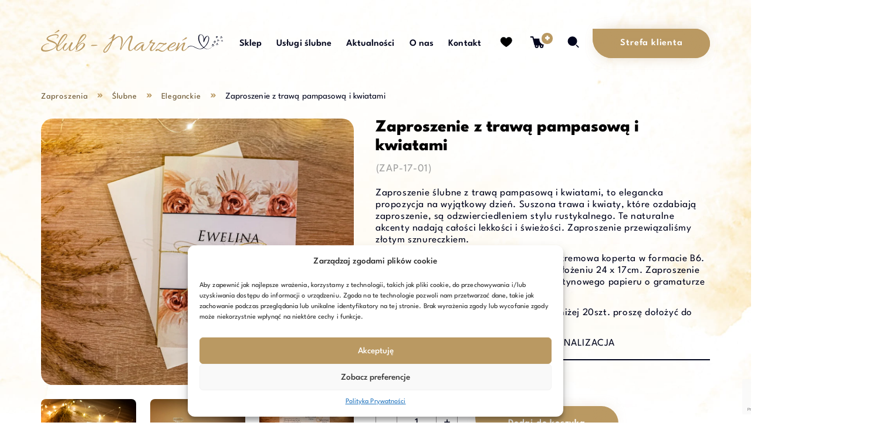

--- FILE ---
content_type: text/html; charset=UTF-8
request_url: https://slub-marzen.pl/sklep/zaproszenie-z-trawa-pampasowa-i-suchymi-kwiatami/
body_size: 50562
content:
    <!doctype html>
<html id="dd" lang="pl-PL" class="product single node-1734 webp">
<head>
    <meta charset="UTF-8">
    <meta name="viewport" content="width=device-width, initial-scale=1">
    <script>
        function support_format_webp() {
            var elem = document.createElement('canvas');
            if (!!(elem.getContext && elem.getContext('2d'))) {
                return elem.toDataURL('image/webp').indexOf('data:image/webp') == 0;
            } else {
                return false;
            }
        }

        var supportWEBP = support_format_webp();
        if (!support_format_webp()) {
            document.documentElement.classList.remove('webp');
        }
    </script>
    
        <link rel="preload" href="/a-fonts/LeagueSpartan-Medium.woff2" as="font" crossorigin
          type="font/woff2">
    <link rel="preload" href="/a-fonts/LeagueSpartan-Bold.woff2" as="font" crossorigin type="font/woff2">
    <link rel="preload" href="/a-fonts/LeagueSpartan-Regular.woff2" as="font" crossorigin
          type="font/woff2">


        <link rel="preload" href="/a-assets/default.css" as="style">
    <link rel="preload" href="/a-assets/parts-head.css?ver=4.2.0-c2-1723218398" as="style">
    <link rel="preload" href="/a-assets/base.css?ver=4.2.0-c2-1723218398" as="style">
    <link rel="preload" href="/a-assets/components.css?ver=4.2.0-c2-1723218398" as="style">
    <link rel="preload" href="/a-assets/parts.css?ver=4.2.0-c2-1723218398" as="style">
    <link rel="preload" href="/a-assets/css-extens/animate.css?ver=4.2.0-c2-1723218398" as="style">
    <link rel="preload" href="/a-assets/css-extens/fbox.min.css?ver=4.2.0-c2-1723218398"
          as="style">


        <link rel="preload" href="/a-assets/js-ext/jquery.min.js?ver=3.6.0" as="script">

    
        <style>
        @font-face {
        font-family: 'League Spartan';
        src: url('/a-fonts/LeagueSpartan-Regular.woff2') format('woff2');
        font-weight: normal;
        font-style: normal;
        font-display: swap;
    }
    @font-face {
        font-family: 'League Spartan';
        src: url('/a-fonts/LeagueSpartan-Medium.woff2') format('woff2');
        font-weight: 500;
        font-style: normal;
        font-display: swap;
    }
    @font-face {
        font-family: 'League Spartan';
        src: url('/a-fonts/LeagueSpartan-ExtraLight.woff2') format('woff2');
        font-weight: 200;
        font-style: normal;
        font-display: swap;
    }
    @font-face {
        font-family: 'League Spartan';
        src: url('/a-fonts/LeagueSpartan-Thin.woff2') format('woff2');
        font-weight: 100;
        font-style: normal;
        font-display: swap;
    }
    @font-face {
        font-family: 'League Spartan';
        src: url('/a-fonts/LeagueSpartan-Black.woff2') format('woff2');
        font-weight: 900;
        font-style: normal;
        font-display: swap;
    }
    @font-face {
        font-family: 'League Spartan';
        src: url('/a-fonts/LeagueSpartan-Bold.woff2') format('woff2');
        font-weight: bold;
        font-style: normal;
        font-display: swap;
    }
    @font-face {
        font-family: 'League Spartan';
        src: url('/a-fonts/LeagueSpartan-Light.woff2') format('woff2');
        font-weight: 300;
        font-style: normal;
        font-display: swap;
    }
    @font-face {
        font-family: 'League Spartan';
        src: url('/a-fonts/LeagueSpartan-SemiBold.woff2') format('woff2');
        font-weight: 600;
        font-style: normal;
        font-display: swap;
    }
    @font-face {
        font-family: 'League Spartan';
        src: url('/a-fonts/LeagueSpartan-ExtraBold.woff2') format('woff2');
        font-weight: bold;
        font-style: normal;
        font-display: swap;
    }
</style>

        <link rel="stylesheet" href="/a-assets/default.css" media="all">
    <link rel="stylesheet" href="/a-assets/parts-head.css?ver=4.2.0-c2-1723218398" media="all">
    <link rel="stylesheet" href="/a-assets/base.css?ver=4.2.0-c2-1723218398" media="all">
    <link rel="stylesheet" href="/a-assets/components.css?ver=4.2.0-c2-1723218398" media="all">
    <link rel="stylesheet" href="/a-assets/parts.css?ver=4.2.0-c2-1723218398" media="all">
    
        <script src="/a-assets/js-ext/jquery.min.js?ver=3.6.0"></script>
    <script>var $ = jQuery;</script>
    <script src="/a-assets/js-head/constants.js?ver=4.2.0-c2-1723218398"></script><meta name='robots' content='index, follow, max-image-preview:large, max-snippet:-1, max-video-preview:-1' />

	<!-- This site is optimized with the Yoast SEO plugin v23.1 - https://yoast.com/wordpress/plugins/seo/ -->
	<title>Zaproszenie z trawą pampasową i kwiatami - Ślub Marzeń</title>
	<meta name="description" content="Zaproszenie z trawą pampasową i kwiatami idealnie sprawdzi się na wesela w stylu rustykalnym. Elegancka propozycja na wyjątkowy dzień." />
	<link rel="canonical" href="https://slub-marzen.pl/sklep/zaproszenie-z-trawa-pampasowa-i-suchymi-kwiatami/" />
	<meta property="og:locale" content="pl_PL" />
	<meta property="og:type" content="article" />
	<meta property="og:title" content="Zaproszenie z trawą pampasową i kwiatami - Ślub Marzeń" />
	<meta property="og:description" content="Zaproszenie z trawą pampasową i kwiatami idealnie sprawdzi się na wesela w stylu rustykalnym. Elegancka propozycja na wyjątkowy dzień." />
	<meta property="og:url" content="https://slub-marzen.pl/sklep/zaproszenie-z-trawa-pampasowa-i-suchymi-kwiatami/" />
	<meta property="og:site_name" content="Ślub Marzeń" />
	<meta property="article:publisher" content="https://www.facebook.com/Slubjakmarzenie" />
	<meta property="article:modified_time" content="2025-11-01T00:12:09+00:00" />
	<meta property="og:image" content="https://slub-marzen.pl/a-resources/22q4/ns-kol17-zaproszenie-1-e1740241898978.jpg" />
	<meta property="og:image:width" content="1097" />
	<meta property="og:image:height" content="934" />
	<meta property="og:image:type" content="image/jpeg" />
	<meta name="twitter:card" content="summary_large_image" />
	<meta name="twitter:label1" content="Szacowany czas czytania" />
	<meta name="twitter:data1" content="2 minuty" />
	<script type="application/ld+json" class="yoast-schema-graph">{"@context":"https://schema.org","@graph":[{"@type":"WebPage","@id":"https://slub-marzen.pl/sklep/zaproszenie-z-trawa-pampasowa-i-suchymi-kwiatami/","url":"https://slub-marzen.pl/sklep/zaproszenie-z-trawa-pampasowa-i-suchymi-kwiatami/","name":"Zaproszenie z trawą pampasową i kwiatami - Ślub Marzeń","isPartOf":{"@id":"https://slub-marzen.pl/#website"},"primaryImageOfPage":{"@id":"https://slub-marzen.pl/sklep/zaproszenie-z-trawa-pampasowa-i-suchymi-kwiatami/#primaryimage"},"image":{"@id":"https://slub-marzen.pl/sklep/zaproszenie-z-trawa-pampasowa-i-suchymi-kwiatami/#primaryimage"},"thumbnailUrl":"https://slub-marzen.pl/a-resources/22q4/ns-kol17-zaproszenie-1-e1740241898978.jpg","datePublished":"2022-12-27T14:04:14+00:00","dateModified":"2025-11-01T00:12:09+00:00","description":"Zaproszenie z trawą pampasową i kwiatami idealnie sprawdzi się na wesela w stylu rustykalnym. Elegancka propozycja na wyjątkowy dzień.","breadcrumb":{"@id":"https://slub-marzen.pl/sklep/zaproszenie-z-trawa-pampasowa-i-suchymi-kwiatami/#breadcrumb"},"inLanguage":"pl-PL","potentialAction":[{"@type":"ReadAction","target":["https://slub-marzen.pl/sklep/zaproszenie-z-trawa-pampasowa-i-suchymi-kwiatami/"]}]},{"@type":"ImageObject","inLanguage":"pl-PL","@id":"https://slub-marzen.pl/sklep/zaproszenie-z-trawa-pampasowa-i-suchymi-kwiatami/#primaryimage","url":"https://slub-marzen.pl/a-resources/22q4/ns-kol17-zaproszenie-1-e1740241898978.jpg","contentUrl":"https://slub-marzen.pl/a-resources/22q4/ns-kol17-zaproszenie-1-e1740241898978.jpg","width":1097,"height":934,"caption":"Zaproszenie z trawą pampasową i kwiatami"},{"@type":"BreadcrumbList","@id":"https://slub-marzen.pl/sklep/zaproszenie-z-trawa-pampasowa-i-suchymi-kwiatami/#breadcrumb","itemListElement":[{"@type":"ListItem","position":1,"name":"Home","item":"https://slub-marzen.pl/"},{"@type":"ListItem","position":2,"name":"Sklep","item":"https://slub-marzen.pl/sklep-slubny/"},{"@type":"ListItem","position":3,"name":"Zaproszenie z trawą pampasową i kwiatami"}]},{"@type":"WebSite","@id":"https://slub-marzen.pl/#website","url":"https://slub-marzen.pl/","name":"Ślub Marzeń","description":"","publisher":{"@id":"https://slub-marzen.pl/#organization"},"potentialAction":[{"@type":"SearchAction","target":{"@type":"EntryPoint","urlTemplate":"https://slub-marzen.pl/?s={search_term_string}"},"query-input":"required name=search_term_string"}],"inLanguage":"pl-PL"},{"@type":"Organization","@id":"https://slub-marzen.pl/#organization","name":"Ślub Marzeń","url":"https://slub-marzen.pl/","logo":{"@type":"ImageObject","inLanguage":"pl-PL","@id":"https://slub-marzen.pl/#/schema/logo/image/","url":"https://slub-marzen.pl/a-resources/22q4/logo.svg","contentUrl":"https://slub-marzen.pl/a-resources/22q4/logo.svg","caption":"Ślub Marzeń"},"image":{"@id":"https://slub-marzen.pl/#/schema/logo/image/"},"sameAs":["https://www.facebook.com/Slubjakmarzenie"]}]}</script>
	<!-- / Yoast SEO plugin. -->


<link rel="alternate" type="application/rss+xml" title="Ślub Marzeń &raquo; Kanał z wpisami" href="https://slub-marzen.pl/feed/" />
<link rel="alternate" type="application/rss+xml" title="Ślub Marzeń &raquo; Kanał z komentarzami" href="https://slub-marzen.pl/comments/feed/" />
<link rel="alternate" type="application/rss+xml" title="Ślub Marzeń &raquo; Zaproszenie z trawą pampasową i kwiatami Kanał z komentarzami" href="https://slub-marzen.pl/sklep/zaproszenie-z-trawa-pampasowa-i-suchymi-kwiatami/feed/" />
<link rel='stylesheet' id='sby_styles-css' href='https://slub-marzen.pl/../b-fragments--w8ncx4/feeds-for-youtube/css/sb-youtube.min.css?ver=1.4.5' media='all' />
<link rel='stylesheet' id='wc-blocks-vendors-style-css' href='https://slub-marzen.pl/../b-fragments--w8ncx4/woocommerce/packages/woocommerce-blocks/build/wc-blocks-vendors-style.css?ver=9.1.5' media='all' />
<link rel='stylesheet' id='wc-blocks-style-css' href='https://slub-marzen.pl/../b-fragments--w8ncx4/woocommerce/packages/woocommerce-blocks/build/wc-blocks-style.css?ver=9.1.5' media='all' />
<style id='classic-theme-styles-inline-css'>
/*! This file is auto-generated */
.wp-block-button__link{color:#fff;background-color:#32373c;border-radius:9999px;box-shadow:none;text-decoration:none;padding:calc(.667em + 2px) calc(1.333em + 2px);font-size:1.125em}.wp-block-file__button{background:#32373c;color:#fff;text-decoration:none}
</style>
<link rel='stylesheet' id='wcpa-datetime-css' href='https://slub-marzen.pl/../b-fragments--w8ncx4/Acowebs%20Woocommerce%20Custom%20Product%20Addons%20-%20Pro%20v4.2.1/assets/plugins/datetimepicker/jquery.datetimepicker.min.css?ver=4.2.1' media='all' />
<link rel='stylesheet' id='wcpa-colorpicker-css' href='https://slub-marzen.pl/../b-fragments--w8ncx4/Acowebs%20Woocommerce%20Custom%20Product%20Addons%20-%20Pro%20v4.2.1/assets/plugins/spectrum/spectrum.min.css?ver=4.2.1' media='all' />
<link rel='stylesheet' id='wcpa-frontend-css' href='https://slub-marzen.pl/../b-fragments--w8ncx4/Acowebs%20Woocommerce%20Custom%20Product%20Addons%20-%20Pro%20v4.2.1/assets/css/frontend.min.css?ver=4.2.1' media='all' />
<link rel='stylesheet' id='qligg-swiper-css' href='https://slub-marzen.pl/../b-fragments--w8ncx4/insta-gallery/assets/frontend/swiper/swiper.min.css?ver=4.5.4' media='all' />
<link rel='stylesheet' id='qligg-frontend-css' href='https://slub-marzen.pl/../b-fragments--w8ncx4/insta-gallery/build/frontend/css/style.css?ver=4.5.4' media='all' />
<style id='woocommerce-inline-inline-css'>
.woocommerce form .form-row .required { visibility: visible; }
</style>
<link rel='stylesheet' id='cmplz-general-css' href='https://slub-marzen.pl/../b-fragments--w8ncx4/complianz-gdpr/assets/css/cookieblocker.min.css?ver=1722363771' media='all' />
<link rel='stylesheet' id='wc-price-history-frontend-css' href='https://slub-marzen.pl/../b-fragments--w8ncx4/wc-price-history/assets/css/frontend.css?ver=1.7' media='all' />
<link rel='preload' as='font' type='font/woff2' crossorigin='anonymous' id='tinvwl-webfont-font-css' href='https://slub-marzen.pl/../b-fragments--w8ncx4/ti-woocommerce-wishlist/assets/fonts/tinvwl-webfont.woff2?ver=xu2uyi' media='all' />
<link rel='stylesheet' id='tinvwl-webfont-css' href='https://slub-marzen.pl/../b-fragments--w8ncx4/ti-woocommerce-wishlist/assets/css/webfont.min.css?ver=2.8.2' media='all' />
<link rel='stylesheet' id='tinvwl-css' href='https://slub-marzen.pl/../b-fragments--w8ncx4/ti-woocommerce-wishlist/assets/css/public.min.css?ver=2.8.2' media='all' />
<link rel='stylesheet' id='custom-css' href='https://slub-marzen.pl/d-sets--vt9b7g/main/assets/scss_base/custom.css?v=1.0.1&#038;ver=4.2.0-c2-1723218398' media='all' />
<link rel='stylesheet' id='modules-dev-css' href='https://slub-marzen.pl/a-assets/admin/modules-dev.css?ver=4.2.0-c2-1723218398' media='all' />
<link rel='stylesheet' id='animate-css' href='https://slub-marzen.pl/a-assets/css-extens/animate.css?ver=4.2.0-c2-1723218398' media='all' />
<link rel='stylesheet' id='fbox.min-css' href='https://slub-marzen.pl/a-assets/css-extens/fbox.min.css?ver=4.2.0-c2-1723218398' media='all' />
<link rel='stylesheet' id='swiper-bundle.min-css' href='https://slub-marzen.pl/a-assets/css-extens/swiper-bundle.min.css?ver=4.2.0-c2-1723218398' media='all' />
<script src="https://slub-marzen.pl/base-k5nf84/wp-includes/js/imagesloaded.min.js?ver=151c6da6572b72fcbde681c70bf56e6a" id="imagesloaded-js"></script>
<link rel="https://api.w.org/" href="https://slub-marzen.pl/wp-json/" /><link rel="alternate" title="JSON" type="application/json" href="https://slub-marzen.pl/wp-json/wp/v2/product/1734" /><link rel="EditURI" type="application/rsd+xml" title="RSD" href="https://slub-marzen.pl/base-k5nf84/xmlrpc.php?rsd" />
<link rel="alternate" title="oEmbed (JSON)" type="application/json+oembed" href="https://slub-marzen.pl/wp-json/oembed/1.0/embed?url=https%3A%2F%2Fslub-marzen.pl%2Fsklep%2Fzaproszenie-z-trawa-pampasowa-i-suchymi-kwiatami%2F" />
<link rel="alternate" title="oEmbed (XML)" type="text/xml+oembed" href="https://slub-marzen.pl/wp-json/oembed/1.0/embed?url=https%3A%2F%2Fslub-marzen.pl%2Fsklep%2Fzaproszenie-z-trawa-pampasowa-i-suchymi-kwiatami%2F&#038;format=xml" />
			<style>.cmplz-hidden {
					display: none !important;
				}</style>	<noscript><style>.woocommerce-product-gallery{ opacity: 1 !important; }</style></noscript>
	       <!-- Google tag (gtag.js) -->
<script type="text/plain" data-service="google-analytics" data-category="statistics" async data-cmplz-src="https://www.googletagmanager.com/gtag/js?id=G-56X0Q8KLB3"></script>
<script>
  window.dataLayer = window.dataLayer || [];
  function gtag(){dataLayer.push(arguments);}
  gtag('js', new Date());

  gtag('config', 'G-56X0Q8KLB3');
</script>
      </head>
<body data-rsssl=1 data-cmplz=1 id="body">


<a class="skip-link screen-reader-text" href="#main">
    Przejdź do treści</a>            <header id="header" class="site-header ">
        
        <div class="container">
            
<nav id="site-navigation">
    <div class="site-branding">
	<a href="/" rel="home">
					<img
			class="site-logo" 
			src="/a-images/logo.svg" 
			alt="Ślub Marzeń" 
			width="415"
			height="53"
			>
							    </a>
</div>    <div class="main-menu">
        <ul class="menu desktop header"><li class="home"><i></i><a href="https://slub-marzen.pl/">Atrakcje Weselne, Zaproszenia ślubne</a></li>
<li><i></i><a href="https://slub-marzen.pl/sklep-slubny/">Sklep</a></li>
<li><i></i><a href="https://slub-marzen.pl/uslugi-slubne/">Usługi ślubne</a></li>
<li><i></i><a href="https://slub-marzen.pl/aktualnosci/">Aktualności</a></li>
<li><i></i><a href="https://slub-marzen.pl/zalozyciele/">O nas</a></li>
<li><i></i><a href="https://slub-marzen.pl/kontakt/">Kontakt</a></li>
</ul>
        <div class="aside-menu">
            <a class="whish-list" href="/zapisane-produkty/">
                <img src="/a-images/svg/heart.svg" width="21" height="18" alt="koszyk">
            </a>
            <div class="shop-menu">
                <a class="cart" href="https://slub-marzen.pl/koszyk/">
                    <img src="/a-images/svg/cart.svg" width="27" height="23" alt="koszyk">
                    <span class="cart-item-count empty">+</span>
                </a>
                <div class="minicart" id="ddh-mini-cart" tabindex="-1">
                    <div class="mini-cart-content" tabindex="-1"></div>
                </div>
                <script>
                    var ddMiniCart_refreshInterval;
                    const ddMiniCart_refresh = function () {
                        let dd_miniCart;
                        let dd_miniCartContainer = document.querySelector('#ddh-mini-cart > .mini-cart-content');
                        fetch('/?dd-part=mini-cart').then(function (response) {
                            // The API call was successful!
                            return response.text();
                        }).then(function (html) {
                            // Convert the HTML string into a document object
                            var parser = new DOMParser();
                            var doc = parser.parseFromString(html, 'text/html');

                            // Get mini cart
                            dd_miniCart = doc.querySelector('.dd-mini-cart-container');
                            setTimeout(function () {
                                dd_miniCartContainer.innerHTML = dd_miniCart.innerHTML;
                                cartItems = document.querySelectorAll('.mini-cart-item');
                                cartIconCounter = document.querySelector('.cart-item-count');
                                cartIconCount = cartItems.length;
                                if (cartIconCount > 0) {
                                    cartIconCounter.classList.remove('empty');
                                    cartIconCounter.innerHTML = cartIconCount.toString();
                                    cartIconCounter.parentElement.classList.add('has-items');
                                }
                                if (ddMiniCart_refreshInterval) {
                                    clearInterval(ddMiniCart_refreshInterval)
                                }
                            }, 20);
                        }).catch(function (err) {
                            // There was an error
                            console.warn('Something went wrong.', err);
                        });
                    }
                    ddMiniCart_refresh();
                </script>
            </div>
            <div class="search">
                <button class="search-button trigger">
                    <img class="open" src="/a-images/svg/search.svg" width="20" height="20" alt="Szukaj">
                    <svg class="close" xmlns="http://www.w3.org/2000/svg" viewBox="0 0 24 24"><path d="M12 10.6L6.6 5.2 5.2 6.6l5.4 5.4-5.4 5.4 1.4 1.4 5.4-5.4 5.4 5.4 1.4-1.4-5.4-5.4 5.4-5.4-1.4-1.4-5.4 5.4z"></path></svg>
                </button>
                <form action="/?s" method="get">
                    <p class="search-form">
                        <input type="text" name="s" id="gallery-search" placeholder="Szukaj produktów">
                        <label for="gallery-search">Szukaj</label>
                        <button type="submit"><img decoding="async" loading="lazy" src="/a-images/svg/search.svg" width="20" height="20" alt="Szukaj"></button>
                    </p>
                </form>

<!--                <a class="search-button" href="/?s">-->
<!--                    <img src="--><!--" width="20" height="20" alt="Szukaj">-->
<!--                </a>-->
            </div>
        </div>
    </div>
    <div class="aside-menu menu desktop">
        <ul>
            <li class="customer-zone">
              
                <button class="btn solid my-account" style="margin: -20px 0 0; min-width: 200px;" tabindex="-1">
                    <span>Strefa klienta</span>
                </button>
                <a class="btn solid my-account" href="/strefa-klienta/" style="margin: -20px 0 0; min-width: 200px;">
                    <span>Strefa klienta</span>
                </a>
                <a class="my-account-mobile" href="/strefa-klienta/" aria-label="strefa klienta">
                  <img src="/a-images/svg/account.svg" alt="">
                </a>
                <ul class="sub-menu">
                    <li>
                        <a class="my-account" href="https://slub-marzen.pl/moje-konto/">
                            <span>Moje konto</span>
                        </a>
                    </li>
                    <li>
                        <a class="my-account-gallery" href="/strefa-klienta/">
                            <span>Strefa klienta</span>
                        </a>
                    </li>
                </ul>
            </li>
        </ul>
    </div>
    <div class="aside-menu mobile" tabindex="-1">
        <button class="mobile menu-toggle" aria-label="Menu"><span></span></button>
    </div>

    <div class="menu mobile" tabindex="-1">
        <div class="row">
            <div class="col c2">
                <ul><li class="home"><a href="https://slub-marzen.pl/"><span>Atrakcje Weselne, Zaproszenia ślubne</span></a></li>
<li><a href="https://slub-marzen.pl/sklep-slubny/"><span>Sklep</span></a></li>
<li><a href="https://slub-marzen.pl/uslugi-slubne/"><span>Usługi ślubne</span></a></li>
<li><a href="https://slub-marzen.pl/aktualnosci/"><span>Aktualności</span></a></li>
<li><a href="https://slub-marzen.pl/zalozyciele/"><span>O nas</span></a></li>
<li><a href="https://slub-marzen.pl/kontakt/"><span>Kontakt</span></a></li>
</ul>            </div>

        </div>
    </div>
    <div class="menu-hover"></div>
</nav>
        </div>
    </header>

    <script>
        // ** Define vars
const menuToggle = document.querySelector('.menu-toggle');
const siteNavigationLinks = document.querySelectorAll('#site-navigation .mobile a');
// ** Toggle menu after click trigger buttton
menuToggle.addEventListener('click', function () {
    menuToggle.classList.toggle('active');
    menuToggle.parentElement.classList.toggle('open-mobile-menu');
    document.querySelector('html').classList.toggle('noscroll');
    document.querySelector('html').classList.toggle('menu-mobile');
    var menuElFades = document.querySelectorAll('.menu.mobile .fade');
    menuElFades.forEach(menuElFade => {
        menuElFade.style.opacity = '0';
        menuElFade.style.animationName = 'none';
        menuElFade.classList.remove('anim');
    });
    setTimeout(function () {
        menuElFades.forEach(menuElFade => {
            if (menuElFade.getAttribute('data-fd')) {
                setTimeout(function () {
                    menuElFade.classList.add('anim');
                    menuElFade.style.opacity = '1';
                    menuElFade.style.animationName = '';
                }, menuElFade.getAttribute('data-fd') * 70);
            } else {
                menuElFade.classList.add('anim');
                menuElFade.style.opacity = '1';
                menuElFade.style.animationName = '';
            }
            setTimeout(function () {
                menuElFade.style.animationName = 'none';
            }, 600);
        });
    }, 33);
});
// ** Close menu after click on the link 
siteNavigationLinks.forEach(link => {
    link.addEventListener('click', function () {
        setTimeout(function () {
            menuToggle.classList.remove('active');
            document.querySelector('html').classList.remove('noscroll');
            document.querySelector('.aside-menu.mobile').classList.remove('open-mobile-menu');
        }, 30);
    });
});        // const siteHeader = document.querySelector('#dd:not(.cart-page, .checkout-page) #header');
const siteHeader = document.querySelector('#header');

function dcStickyHeader() {
    if (siteHeader) {
        if (window.pageYOffset >= 36) {
            siteHeader.classList.add("sticky");
        } else if (window.pageYOffset <= 32) {
            siteHeader.classList.remove("sticky");
        }
    }
}

setTimeout(function () {
    dcStickyHeader();
}, 144);
setTimeout(function () {
    dcStickyHeader();
}, 330);
        //* Set Cookie function
function setCookie(cname, cvalue, exdays) {
    var d = new Date();
    d.setTime(d.getTime() + exdays * 24 * 60 * 60 * 1000);
    var expires = "expires=" + d.toUTCString();
    document.cookie = cname + "=" + cvalue + ";" + expires + ";path=/";
}
 
//* Get Cookie function
function getCookie(name) {
    const value = `; ${document.cookie}`;
    const parts = value.split(`; ${name}=`);
    if (parts.length === 2) return parts.pop().split(';').shift();
}

//* Get parameter from URL
function getURLparam(param) {
    var queryString = window.location.search;
    var urlParams = new URLSearchParams(queryString);
    return urlParams.get(param);
}
        //
const ddSlider = function (sliderContainer, items = '1', autoplayTimeout = 4000) {

    setTimeout(function () {
        const sliderPath = sliderContainer + ' ' + '.dd-slider';
        const container = document.querySelector(sliderContainer);
        const slider = document.querySelector(sliderPath) ||
            document.querySelector(sliderContainer + ' .dd-slider-container');
        if (!slider) return;
        const wrapper = slider.querySelector('.slides');
        const btnPrev = document.querySelector(sliderContainer + ' .prev');
        const btnNext = document.querySelector(sliderContainer + ' .next');
        const pages = container.querySelector('.slider-pages');

        // const itemsInSlider = slider.querySelectorAll('.slides > *');
        // const allSliderPages = Math.ceil(itemsInSlider.length / items);

        let autoplayInterval;
        const autoplay = function () {
            clearInterval(autoplayInterval);
            autoplayInterval = setInterval(function () {
                moveNext();
            }, autoplayTimeout);
            allLazies = slider.querySelectorAll('img[loading="lazy"]');
            allLazies.forEach(lazy => {
                lazy.setAttribute('loading', 'eager')
            });
        }
        if (autoplayTimeout) {
            setTimeout(function() {
                autoplay();
            }, autoplayTimeout * 1.2 + 300);
        }

        const movePrev = function (e) {
            const items = container.style.getPropertyValue('--sl-items');
            const itemsInSlider = slider.querySelector('.slides').childElementCount;
            const allSliderPages = Math.ceil(itemsInSlider / items);
            const page = parseFloat(container.style.getPropertyValue('--slide'));
            // dd_sliderOpacity(wrapper, wrapper.querySelectorAll('.post_item'));
            if (autoplayTimeout && autoplayTimeout > 400) {
                autoplay();
            }
            if (slider && page > 0) {
                container.style.setProperty('--slide', Math.max(0, page - 1));
                // document.querySelector('.pools .products-sliders .footer .page .current').innerText = page;
            } else {
                container.style.setProperty('--slide', allSliderPages - 1);
            }
        };
        const moveNext = function (e) {
            const items = container.style.getPropertyValue('--sl-items');
            const itemsInSlider = slider.querySelector('.slides').childElementCount;
            const allSliderPages = Math.ceil(itemsInSlider / items);
            const page = parseFloat(container.style.getPropertyValue('--slide'));
            // dd_sliderOpacity(wrapper, wrapper.querySelectorAll('.post_item'));
            if (autoplayTimeout && autoplayTimeout > 400) {
                autoplay();
            }
            if (slider && page < allSliderPages - 1) {
                container.style.setProperty('--slide', page + 1);
                // document.querySelector('.pools .products-sliders .footer .page .current').innerText = page + 2;
            } else {
                container.style.setProperty('--slide', 0);
            }
        };

        if (btnPrev) {
            // btnPrev.removeEventListener('click', movePrev);
            btnPrev.addEventListener('click', movePrev);
        }
        if (btnNext) {
            // btnNext.removeEventListener('click', moveNext);
            btnNext.addEventListener('click', moveNext);
        }

        //* Defaults
        const setProperties = function () {
            slider.style.setProperty('--width', slider.clientWidth + 'px');
            slider.style.setProperty('--height', slider.clientHeight + 'px');
            let items_ = items;
            // items_ = slider.style.getPropertyValue('--d-items');
            if (window.innerWidth < 600) {
                items_ = 1;
            } else if (window.innerWidth < 768) {
                if (items >= 3) {
                    items_ = 2;
                } else if (items <= 2) {
                    items_ = 1;
                }
            } else if (window.innerWidth < 1240) {
                if (items >= 4) {
                    items_ = 3;
                } else if (items === '3') {
                    items_ = 2;
                }
            }
            container.style.setProperty('--sl-items', items_);
        };
        // slider.style.setProperty('--d-items', items);
        container.style.setProperty('--slide', 0);
        setProperties();

        // On window resize
        window.addEventListener('resize', setProperties);

        //* slide touch / Grab move
        let startX = 0;
        let startTouch = false;
        slider.addEventListener('dragstart', (e) => e.preventDefault())
        wrapper.addEventListener('dragstart', (e) => e.preventDefault())
        wrapper.addEventListener('click', (e) => {
            startTouch ? e.preventDefault() : null;
        })
        slider.addEventListener('touchstart', touchStart)
        slider.addEventListener('touchend', touchEnd)
        slider.addEventListener('mousedown', touchStart)
        slider.addEventListener('mouseup', touchEnd)


        function touchStart(e) {
            startTouch = true;
            startX = e.type.includes('mouse') ? e.clientX : e.changedTouches[0].clientX;
        }

        function touchEnd(e) {
            const endX = e.type.includes('mouse') ? e.clientX : e.changedTouches[0].clientX
            if (endX < startX - 20) {
                moveNext();
            } else if (endX > startX + 20) {
                movePrev();
            } else {
                startTouch = false;
            }
        }

        //* Pages
        if (pages) {
            pages.addEventListener('click', function (e) {
                if (e.path[0]) {
                    const items = container.style.getPropertyValue('--sl-items');
                    const slide = e.path[0].getAttribute('data-slide')
                    if (slide) {
                        autoplay();
                        container.style.setProperty('--slide', (slide - 1) / items);
                    }
                }
            });
        }
    }, 3);
}
    </script>
    <main id="main">

<div class="shop-content-area"><nav class="woocommerce-breadcrumb"><a href="https://slub-marzen.pl">Strona główna</a><span>&nbsp;&#47;&nbsp;</span><a href="https://slub-marzen.pl/kategoria-produktu/zaproszenia/">Zaproszenia</a><span>&nbsp;&#47;&nbsp;</span><a href="https://slub-marzen.pl/kategoria-produktu/zaproszenia/zaproszenia-slubne/">Ślubne</a><span>&nbsp;&#47;&nbsp;</span><a href="https://slub-marzen.pl/kategoria-produktu/zaproszenia/zaproszenia-slubne/eleganckie/">Eleganckie</a><span>&nbsp;&#47;&nbsp;</span>Zaproszenie z trawą pampasową i kwiatami</nav>
	
	<script async src="/a-assets/js-ext/fbox.min.js"></script><div class="woocommerce-notices-wrapper"></div><div class="woocommerce product simple">

    
    

    <div class="grid product-main">
        
        <div class="product-header">
    
        
    <h1 class="header short_title">
        Zaproszenie z trawą pampasową i kwiatami    </h1>
    <script>
    function fieldIsChanged(e) {
            if (!e.classList.contains('modified')) {
                e.classList.add('modified');
            }
        }
</script>
    
</div>        <div class="product-gallery">
    
    <div class="gallery-main"><div class='dd_gallery lsct-1 main_image'><a href="https://slub-marzen.pl/a-resources/22q4/ns-kol17-zaproszenie-1-e1740241898978.jpg.webp" class="fbox" data-fbox="images-" ><img src='https://slub-marzen.pl/a-resources/22q4/ns-kol17-zaproszenie-1-e1740241898978.jpg.webp' width='1097' height=934 alt='Zaproszenie z trawą pampasową i kwiatami Zaproszenie z trawą pampasową i kwiatami' ></a></a></div><div class='dd_gallery lsct-3'><a href="https://slub-marzen.pl/a-resources/22q4/ns-kol17-zaproszenie-2.jpg.webp" class="fbox" data-fbox="images-" ><img src='https://slub-marzen.pl/a-resources/22q4/ns-kol17-zaproszenie-2.jpg.webp' width='1920' height=1280 alt='Zaproszenie z trawą pampasową i kwiatami Ślub marzeń' ></a></a><a href="https://slub-marzen.pl/a-resources/22q4/ns-kol17-zaproszenie-4.jpg.webp" class="fbox" data-fbox="images-" ><img src='https://slub-marzen.pl/a-resources/22q4/ns-kol17-zaproszenie-4.jpg.webp' width='1920' height=1280 alt='Zaproszenie z trawą pampasową i kwiatami Ślub marzeń' ></a></a><a href="https://slub-marzen.pl/a-resources/22q4/ns-kol17-zaproszenie-3.jpg.webp" class="fbox" data-fbox="images-" ><img src='https://slub-marzen.pl/a-resources/22q4/ns-kol17-zaproszenie-3.jpg.webp' width='1920' height=1280 alt='Zaproszenie z trawą pampasową i kwiatami Ślub marzeń' ></a></a></div></div>    <div class="desktop">
        <div class="product_instructions">
	</div>    </div>
    <div class="tabs-if-form"></div>
    <!-- <div class="hidden" aria-hidden="true">
                    </div> -->
</div>
        <div class="variant_selection"></div>        <div class="summary entry-summary fade">
    <div class="product_meta">

	
	
		<span class="sku_wrapper">SKU: <span class="sku">ZAP-17-01</span></span>

	
	<span class="posted_in">Kategorie: <a href="https://slub-marzen.pl/kategoria-produktu/zaproszenia/zaproszenia-slubne/eleganckie/" rel="tag">Eleganckie</a>, <a href="https://slub-marzen.pl/kategoria-produktu/zaproszenia/zaproszenia-slubne/rustykalne-boho/" rel="tag">Rustykalne / Boho</a>, <a href="https://slub-marzen.pl/kategoria-produktu/zaproszenia/zaproszenia-slubne/" rel="tag">Ślubne</a></span>
	
	
</div>
<div class="woocommerce-product-details__short-description">
	<p>Zaproszenie ślubne z trawą pampasową i kwiatami, to elegancka propozycja na wyjątkowy dzień. Suszona trawa i kwiaty, które ozdabiają zaproszenie, są odzwierciedleniem stylu rustykalnego. Te naturalne akcenty nadają całości lekkości i świeżości. Zaproszenie przewiązaliśmy złotym sznureczkiem.</p>
<p>Do zaproszenia dołączona jest elegancka kremowa koperta w formacie B6. Format zaproszenia to 12 x 17cm, a po rozłożeniu 24 x 17cm. Zaproszenie ślubne wykonane jest z wysokiej jakości satynowego papieru o gramaturze 300g.</p>
<p>Minimalna liczba sztuk 20 zaproszeń – poniżej 20szt. proszę dołożyć do koszyka personalizację zaproszenia.</p>
<p>SKLEP – ZAPROSZENIA – ŚLUBNE – PERSONALIZACJA</p>
</div>
<div class="single_simple_price"><p class="price"><span class="woocommerce-Price-amount amount"><bdi>5,00&nbsp;<span class="woocommerce-Price-currencySymbol">&#122;&#322;</span></bdi></span></p></div>
	
	<form class="cart" action="https://slub-marzen.pl/sklep/zaproszenie-z-trawa-pampasowa-i-suchymi-kwiatami/" method="post" enctype='multipart/form-data'>
		<div class="wcpa_form_outer"   data-product='{&quot;wc_product_price&quot;:5,&quot;wc_product_regular_price&quot;:5,&quot;wc_product_price_default&quot;:5,&quot;product_title&quot;:&quot;&quot;,&quot;con_unit&quot;:1,&quot;product_id&quot;:1734,&quot;is_variable&quot;:false,&quot;is_grouped&quot;:false,&quot;is_external&quot;:false,&quot;stock_status&quot;:&quot;instock&quot;,&quot;stock_quantity&quot;:null,&quot;product_attributes&quot;:{&quot;papier&quot;:{&quot;label&quot;:&quot;Papier&quot;,&quot;value&quot;:[&quot;satynowy&quot;]},&quot;gramatura&quot;:{&quot;label&quot;:&quot;Gramatura&quot;,&quot;value&quot;:[&quot;300g&quot;]}},&quot;product_cfs&quot;:[]}' data-rules='{"pric_overide_base_price":false,"pric_overide_base_price_if_gt_zero":false,"pric_overide_base_price_fully":false,"pric_cal_option_once":false,"pric_use_as_fee":false,"bind_quantity":false,"quantity_bind_formula":false}'><input type="hidden" name="wcpa_field_key_checker" value="wcpa" /><div class="wcpa_row"><div class="wcpa_form_item wcpa_type_text wcpa_form_id_1911  ddf imię_nazwisko_1_parent wcpa-col-3 wcpa_validate_field "        id="wcpa-text-1672444185453" data-type="text" ><label for="text-1672444185453">Imię i nazwisko 1</label><input   type="text"  id="text-1672444185453" placeholder="Ewelina Nowak" class="ddf imię_nazwisko_1 " name="text-1672444185453" value=""     data-validation='{&quot;label&quot;:&quot;Imi\u0119 i nazwisko 1&quot;}'  /></div><div class="wcpa_form_item wcpa_type_text wcpa_form_id_1911  ddf imię_nazwisko_2_parent wcpa-col-3 wcpa_validate_field "        id="wcpa-text-1672444223256" data-type="text" ><label for="text-1672444223255">Imię i nazwisko 2</label><input   type="text"  id="text-1672444223255" placeholder="Michał Kowalski" class="ddf imię_nazwisko_2 " name="text-1672444223255" value=""     data-validation='{&quot;label&quot;:&quot;Imi\u0119 i nazwisko 2&quot;}'  /></div></div><div class="wcpa_row"><div class="wcpa_form_item wcpa_type_file wcpa_form_id_1911  show-customer-info-tt_parent wcpa_validate_field "        id="wcpa-file-1672963374862" data-type="file" ><label for="file-1672963374862">Lista gości<span class="wcpa_tooltip_icon" >?<span class="wcpa_tooltip">Kliknij, aby zobaczyć instrukcję</span></span></label><div class="wcpa_drag_drop wcpa_single_upload wcpa_drop_preview" data-details='{"element_id":"wcpa-file-1672963374862","name":"file-1672963374862","product_id":1734,"required":false}' ><input type="hidden" id="file-1672963374862" class="wcpa_drag_file_input show-customer-info-tt wcpa_ajax_upload "  name="file-1672963374862_ajax"  value=""    data-validation='{&quot;label&quot;:&quot;Lista go\u015bci&quot;,&quot;maxFileSize&quot;:62914560,&quot;maxFileSizeMessage&quot;:&quot;Przes\u0142any plik jest za du\u017cy&quot;,&quot;extensionSupportEnable&quot;:true,&quot;extensions&quot;:&quot;doc,docx,xls,xlsx,xlw,txt,rtf,pdf,odt,ods,csv&quot;,&quot;extensionsInvalidMessage&quot;:&quot;Nieprawid\u0142owy format pliku&quot;}' /><div class="wcpa-upload-area"><div class="upload-area-title-thumb-style"><div class="upload-area-title-thumb-inner"><span>Przeglądaj</span></div></div><div class="upload-area-title wcpa_center">Przeciągnij i upuść pliki tutaj<div class="wcpa_drop_text">upuść plik tutaj</div><div class="upload-area-subtitle">lub <span>Przeglądaj</span>, aby wybrać plik</div></div></div><div class="wcpa-upload-message"></div></div></div></div><div class="wcpa_row"><div class="wcpa_form_item wcpa_type_text wcpa_form_id_1911  ddf data_ślubu_parent wcpa-col-3 wcpa_validate_field "        id="wcpa-text-1672444265626" data-type="text" ><label for="text-1672444265626">Data ślubu</label><input   type="text"  id="text-1672444265626"  class="ddf data_ślubu " name="text-1672444265626" value=""     data-validation='{&quot;label&quot;:&quot;Data \u015blubu&quot;}'  /></div><div class="wcpa_form_item wcpa_type_text wcpa_form_id_1911  ddf godzina_ślubu_parent wcpa-col-3 wcpa_validate_field "        id="wcpa-text-1672444371512" data-type="text" ><label for="text-1672444371512">Godzina ślubu</label><input   type="text"  id="text-1672444371512"  class="ddf godzina_ślubu " name="text-1672444371512" value=""     data-validation='{&quot;label&quot;:&quot;Godzina \u015blubu&quot;}'  /></div></div><div class="wcpa_row"><div class="wcpa_form_item wcpa_type_text wcpa_form_id_1911  ddf miejsce_ślubu_parent wcpa_validate_field "        id="wcpa-text-1672444391761" data-type="text" ><label for="text-1672444391761">Miejsce ślubu</label><input   type="text"  id="text-1672444391761"  class="ddf miejsce_ślubu " name="text-1672444391761" value=""     data-validation='{&quot;label&quot;:&quot;Miejsce \u015blubu&quot;}'  /></div></div><div class="wcpa_row"><div class="wcpa_form_item wcpa_type_text wcpa_form_id_1911  ddf miejsce_przyjęcia_weselnego_parent wcpa_validate_field "        id="wcpa-text-1672444429606" data-type="text" ><label for="text-1672444429606">Miejsce przyjęcia weselnego</label><input   type="text"  id="text-1672444429606"  class="ddf miejsce_przyjęcia_weselnego " name="text-1672444429606" value=""     data-validation='{&quot;label&quot;:&quot;Miejsce przyj\u0119cia weselnego&quot;}'  /></div></div><div class="wcpa_row"><div class="wcpa_form_item wcpa_type_text wcpa_form_id_1911  ddf termin_potwierdzenia_parent wcpa_validate_field "        id="wcpa-text-1672444460468" data-type="text" ><label for="text-1672444460468">Termin potwierdzenia przybycia</label><input   type="text"  id="text-1672444460468" placeholder="31.07.2025r." class="ddf termin_potwierdzenia " name="text-1672444460468" value=""     data-validation='{&quot;label&quot;:&quot;Termin potwierdzenia przybycia&quot;}'  /></div></div><div class="wcpa_row"><div class="wcpa_form_item wcpa_type_text wcpa_form_id_1911  ddf imię_numer_telefonu_1_parent wcpa-col-3 wcpa_validate_field "        id="wcpa-text-1672444568288" data-type="text" ><label for="text-1672444568288">Imię i numer telefonu 1</label><input   type="text"  id="text-1672444568288" placeholder="Ewelina: 123 456 789" class="ddf imię_numer_telefonu_1 " name="text-1672444568288" value=""     data-validation='{&quot;label&quot;:&quot;Imi\u0119 i numer telefonu 1&quot;}'  /></div><div class="wcpa_form_item wcpa_type_text wcpa_form_id_1911  ddf imię_numer_telefonu_2_parent wcpa-col-3 wcpa_validate_field "        id="wcpa-text-1672444588902" data-type="text" ><label for="text-1672444588902">Imię i numer telefonu 2</label><input   type="text"  id="text-1672444588902" placeholder="Michał: 123 456 789" class="ddf imię_numer_telefonu_2 " name="text-1672444588902" value=""     data-validation='{&quot;label&quot;:&quot;Imi\u0119 i numer telefonu 2&quot;}'  /></div></div><div class="wcpa_row"><div class="wcpa_form_item wcpa_type_paragraph wcpa_form_id_1309  adnotacja-1_parent wcpa_has_rules wcpa_validate_field "   data-rules='{&quot;rules&quot;:[{&quot;operator&quot;:false,&quot;rules&quot;:[{&quot;operator&quot;:false,&quot;rules&quot;:{&quot;cl_field&quot;:&quot;wcpa-checkbox-group-1675334655719&quot;,&quot;cl_relation&quot;:&quot;is&quot;,&quot;cl_val&quot;:{&quot;i&quot;:&quot;0&quot;,&quot;value&quot;:&quot;without-poems&quot;}}}]}],&quot;action&quot;:&quot;hide&quot;}'     id="wcpa-paragraph-1672963187086" data-type="paragraph" ><div  class="wcpa_paragraph_block adnotacja-1 " >Możesz zamówić kilka wierszyków w jednym zamówieniu</div></div></div><div class="wcpa_row"><div class="wcpa_form_item wcpa_type_radio-group wcpa_form_id_1309  select-poem-type_parent wcpa-col-4 wcpa_has_relation wcpa_has_rules wcpa_validate_field "  data-related='["wcpa-checkbox-group-1671761179252"]' data-rules='{&quot;rules&quot;:[{&quot;operator&quot;:false,&quot;rules&quot;:[{&quot;operator&quot;:false,&quot;rules&quot;:{&quot;cl_field&quot;:&quot;wcpa-checkbox-group-1675334655719&quot;,&quot;cl_relation&quot;:&quot;is&quot;,&quot;cl_val&quot;:{&quot;i&quot;:&quot;0&quot;,&quot;value&quot;:&quot;without-poems&quot;}}}]}],&quot;action&quot;:&quot;hide&quot;}'     id="wcpa-radio-group-1671721009856" data-type="radio-group" ><div class="radio-group select-poem-type radio-inline wcpa_required " data-validation='{&quot;label&quot;:&quot;radio-group-1671721009856&quot;,&quot;required&quot;:true,&quot;requiredMessage&quot;:&quot;Pole jest wymagane&quot;}' > <div class="wcpa_radio">
                    <input name="radio-group-1671721009856"   id="radio-group-1671721009856_1_0" value="wybrany"   type="radio" checked="checked"  >
                    <label for="radio-group-1671721009856_1_0"><span class="wcpa_check"></span>Wybrany wierszyk</label></div> <div class="wcpa_radio">
                    <input name="radio-group-1671721009856"   id="radio-group-1671721009856_1_1" value="wlasny"   type="radio"   >
                    <label for="radio-group-1671721009856_1_1"><span class="wcpa_check"></span>Własny wierszyk</label></div></div></div><div class="wcpa_form_item wcpa_type_checkbox-group wcpa_form_id_1309  rebus-checkbox hidden_parent wcpa-col-2 wcpa_has_relation wcpa_validate_field "  data-related='["wcpa-paragraph-1673003684643","wcpa-image-group-1673049662789","wcpa-image-group-1677076028499","wcpa-text-1673048654254","wcpa-text-1677076068446"]'      id="wcpa-checkbox-group-1673003382048" data-type="checkbox-group" ><div class="checkbox-group rebus-checkbox hidden " data-validation='{&quot;label&quot;:&quot;checkbox-group-1673003382048&quot;}'><div class="wcpa_checkbox">
                    <input    name="checkbox-group-1673003382048[0]"  id="checkbox-group-1673003382048_2_0" value="rebus" type="checkbox"    >

                    <label for="checkbox-group-1673003382048_2_0"><span class="wcpa_check"></span>Rebus</label></div></div></div></div><div class="wcpa_row"><div class="wcpa_form_item wcpa_type_textarea wcpa_form_id_1309  poem-content_parent wcpa_has_rules wcpa_validate_field "   data-rules='{&quot;rules&quot;:[{&quot;operator&quot;:false,&quot;rules&quot;:[{&quot;operator&quot;:false,&quot;rules&quot;:{&quot;cl_field&quot;:&quot;wcpa-checkbox-group-1675334655719&quot;,&quot;cl_relation&quot;:&quot;is&quot;,&quot;cl_val&quot;:{&quot;i&quot;:&quot;0&quot;,&quot;value&quot;:&quot;without-poems&quot;}}}]}],&quot;action&quot;:&quot;hide&quot;}'     id="wcpa-textarea-1671720053714" data-type="textarea" ><label for="textarea-1671720053714">Wierszyk</label><textarea  data-validation='{&quot;label&quot;:&quot;Wierszyk&quot;,&quot;charleft&quot;:true,&quot;charleftMessage&quot;:&quot;Pozosta\u0142o znak\u00f3w: %s&quot;}' id="textarea-1671720053714"  rows="6"  class="poem-content " name="textarea-1671720053714"      ></textarea></div></div><div class="wcpa_row"><div class="wcpa_form_item wcpa_type_paragraph wcpa_form_id_1309  poem-buttons_parent wcpa_has_rules wcpa_validate_field "   data-rules='{&quot;rules&quot;:[{&quot;operator&quot;:false,&quot;rules&quot;:[{&quot;operator&quot;:false,&quot;rules&quot;:{&quot;cl_field&quot;:&quot;wcpa-checkbox-group-1675334655719&quot;,&quot;cl_relation&quot;:&quot;is&quot;,&quot;cl_val&quot;:{&quot;i&quot;:&quot;0&quot;,&quot;value&quot;:&quot;without-poems&quot;}}}]}],&quot;action&quot;:&quot;hide&quot;}'     id="wcpa-paragraph-1671742564281" data-type="paragraph" ><div  class="wcpa_paragraph_block poem-buttons " ><button class="choose-poem btn solid"><span>Wybierz <span class="hidden"> inny </span>wierszyk</span></button><button class="edit-poem btn solid hidden"><span>Edytuj wybrany wierszyk</span></button></div></div></div><div class="wcpa_row"><div class="wcpa_form_item wcpa_type_paragraph wcpa_form_id_1309  rebus-chosen_parent wcpa_has_rules wcpa_validate_field " style="display:none;"  data-rules='{&quot;rules&quot;:[{&quot;operator&quot;:false,&quot;rules&quot;:[{&quot;operator&quot;:false,&quot;rules&quot;:{&quot;cl_field&quot;:&quot;wcpa-checkbox-group-1673003382048&quot;,&quot;cl_relation&quot;:&quot;is&quot;,&quot;cl_val&quot;:{&quot;i&quot;:&quot;0&quot;,&quot;value&quot;:&quot;rebus&quot;}}}]}],&quot;action&quot;:&quot;show&quot;}'     id="wcpa-paragraph-1673003684643" data-type="paragraph" ><div  class="wcpa_paragraph_block rebus-chosen " ><div class="rebus-1"><a href="#rebusy"><span><img class="rebus-preview-1" src="" alt=""><span class="choose-other-rebus-btn btn-1"><span class="btn solid">Wybierz rebus</span><span>Zobacz wszystkie rebusy</span></a><button class="remove-rebus btn-1 hidden">×</button><br />
</div><div class="rebus-2"><a href="#rebusy"><span><img class="rebus-preview-2" src="" alt=""><span class="choose-other-rebus-btn btn-2"><span class="btn solid">Wybierz drugi rebus (opcjonalnie)</span><span>Zobacz wszystkie rebusy</span></a><button class="remove-rebus btn-2 hidden">×</button> <br />
</div></div></div></div><div class="wcpa_row"><div class="wcpa_form_item wcpa_type_image-group wcpa_form_id_1309  wybrany-rebus_parent wcpa_has_rules wcpa_validate_field " style="display:none;"  data-rules='{&quot;rules&quot;:[{&quot;operator&quot;:false,&quot;rules&quot;:[{&quot;operator&quot;:false,&quot;rules&quot;:{&quot;cl_field&quot;:&quot;wcpa-checkbox-group-1673003382048&quot;,&quot;cl_relation&quot;:&quot;is&quot;,&quot;cl_val&quot;:{&quot;i&quot;:&quot;0&quot;,&quot;value&quot;:&quot;rebus&quot;}}}]}],&quot;action&quot;:&quot;show&quot;}'     id="wcpa-image-group-1673049662789" data-type="image-group" ><label for="image-group-1673049662789">Wybrany rebus</label><div class="image-group wybrany-rebus wcpa_sel_type_shadow wcpa_disp_type_square " data-validation='{&quot;label&quot;:&quot;Wybrany rebus&quot;,&quot;min&quot;:&quot;1&quot;,&quot;minMessage&quot;:&quot;Rebus nie zosta\u0142 wybrany&quot;,&quot;max&quot;:&quot;1&quot;,&quot;maxMessage&quot;:&quot;Rebus nie zosta\u0142 wybrany&quot;}'><div class="wcpa_image" >
                    <input type="radio"  id="image-group-1673049662789_3_0"  name="image-group-1673049662789" value="0" class=" "    ><img src="https://slub-marzen.pl/a-resources/22q4/rebusy-01.png" alt="1. Rebus prezent - koperta"  data-src="https://slub-marzen.pl/a-resources/22q4/rebusy-01.png" attrfor="image-group-1673049662789_3_0"  />
                    <span class="wcpa_img_mag" data-src="https://slub-marzen.pl/a-resources/22q4/rebusy-01.png" >+</span><label for="image-group-1673049662789_3_0"  >1. Rebus prezent - koperta</label></div><div class="wcpa_image" >
                    <input type="radio"  id="image-group-1673049662789_3_1"  name="image-group-1673049662789" value="1" class=" "    ><img src="https://slub-marzen.pl/a-resources/22q4/rebusy-02.png" alt="2. Rebus kwiaty - alkohol i lotto"  data-src="https://slub-marzen.pl/a-resources/22q4/rebusy-02.png" attrfor="image-group-1673049662789_3_1"  />
                    <span class="wcpa_img_mag" data-src="https://slub-marzen.pl/a-resources/22q4/rebusy-02.png" >+</span><label for="image-group-1673049662789_3_1"  >2. Rebus kwiaty - alkohol i lotto</label></div><div class="wcpa_image" >
                    <input type="radio"  id="image-group-1673049662789_3_2"  name="image-group-1673049662789" value="2" class=" "    ><img src="https://slub-marzen.pl/a-resources/22q4/rebusy-03.png" alt="3. Rebus kwiaty - lotto i zdrapka"  data-src="https://slub-marzen.pl/a-resources/22q4/rebusy-03.png" attrfor="image-group-1673049662789_3_2"  />
                    <span class="wcpa_img_mag" data-src="https://slub-marzen.pl/a-resources/22q4/rebusy-03.png" >+</span><label for="image-group-1673049662789_3_2"  >3. Rebus kwiaty - lotto i zdrapka</label></div><div class="wcpa_image" >
                    <input type="radio"  id="image-group-1673049662789_3_3"  name="image-group-1673049662789" value="3" class=" "    ><img src="https://slub-marzen.pl/a-resources/22q4/rebusy-04.png" alt="4. Rebus kwiaty - alkohol i czekoladki"  data-src="https://slub-marzen.pl/a-resources/22q4/rebusy-04.png" attrfor="image-group-1673049662789_3_3"  />
                    <span class="wcpa_img_mag" data-src="https://slub-marzen.pl/a-resources/22q4/rebusy-04.png" >+</span><label for="image-group-1673049662789_3_3"  >4. Rebus kwiaty - alkohol i czekoladki</label></div><div class="wcpa_image" >
                    <input type="radio"  id="image-group-1673049662789_3_4"  name="image-group-1673049662789" value="4" class=" "    ><img src="https://slub-marzen.pl/a-resources/22q4/rebusy-05.png" alt="5. Rebus kwiaty - alkohol"  data-src="https://slub-marzen.pl/a-resources/22q4/rebusy-05.png" attrfor="image-group-1673049662789_3_4"  />
                    <span class="wcpa_img_mag" data-src="https://slub-marzen.pl/a-resources/22q4/rebusy-05.png" >+</span><label for="image-group-1673049662789_3_4"  >5. Rebus kwiaty - alkohol</label></div><div class="wcpa_image" >
                    <input type="radio"  id="image-group-1673049662789_3_5"  name="image-group-1673049662789" value="5" class=" "    ><img src="https://slub-marzen.pl/a-resources/22q4/rebusy-06.png" alt="6. Rebus kwiaty - czekoladki"  data-src="https://slub-marzen.pl/a-resources/22q4/rebusy-06.png" attrfor="image-group-1673049662789_3_5"  />
                    <span class="wcpa_img_mag" data-src="https://slub-marzen.pl/a-resources/22q4/rebusy-06.png" >+</span><label for="image-group-1673049662789_3_5"  >6. Rebus kwiaty - czekoladki</label></div><div class="wcpa_image" >
                    <input type="radio"  id="image-group-1673049662789_3_6"  name="image-group-1673049662789" value="6" class=" "    ><img src="https://slub-marzen.pl/a-resources/22q4/rebusy-07.png" alt="7. Rebus kwiaty - lotto"  data-src="https://slub-marzen.pl/a-resources/22q4/rebusy-07.png" attrfor="image-group-1673049662789_3_6"  />
                    <span class="wcpa_img_mag" data-src="https://slub-marzen.pl/a-resources/22q4/rebusy-07.png" >+</span><label for="image-group-1673049662789_3_6"  >7. Rebus kwiaty - lotto</label></div><div class="wcpa_image" >
                    <input type="radio"  id="image-group-1673049662789_3_7"  name="image-group-1673049662789" value="7" class=" "    ><img src="https://slub-marzen.pl/a-resources/22q4/rebusy-08.png" alt="8. Rebus kwiaty - misiek"  data-src="https://slub-marzen.pl/a-resources/22q4/rebusy-08.png" attrfor="image-group-1673049662789_3_7"  />
                    <span class="wcpa_img_mag" data-src="https://slub-marzen.pl/a-resources/22q4/rebusy-08.png" >+</span><label for="image-group-1673049662789_3_7"  >8. Rebus kwiaty - misiek</label></div><div class="wcpa_image" >
                    <input type="radio"  id="image-group-1673049662789_3_8"  name="image-group-1673049662789" value="8" class=" "    ><img src="https://slub-marzen.pl/a-resources/22q4/rebusy-09.png" alt="9. Rebus prezent i kwiaty - koperta dom"  data-src="https://slub-marzen.pl/a-resources/22q4/rebusy-09.png" attrfor="image-group-1673049662789_3_8"  />
                    <span class="wcpa_img_mag" data-src="https://slub-marzen.pl/a-resources/22q4/rebusy-09.png" >+</span><label for="image-group-1673049662789_3_8"  >9. Rebus prezent i kwiaty - koperta dom</label></div><div class="wcpa_image" >
                    <input type="radio"  id="image-group-1673049662789_3_9"  name="image-group-1673049662789" value="9" class=" "    ><img src="https://slub-marzen.pl/a-resources/22q4/rebusy-10.png" alt="10. Rebus prezent i kwiaty - koperta podróż"  data-src="https://slub-marzen.pl/a-resources/22q4/rebusy-10.png" attrfor="image-group-1673049662789_3_9"  />
                    <span class="wcpa_img_mag" data-src="https://slub-marzen.pl/a-resources/22q4/rebusy-10.png" >+</span><label for="image-group-1673049662789_3_9"  >10. Rebus prezent i kwiaty - koperta podróż</label></div><div class="wcpa_image" >
                    <input type="radio"  id="image-group-1673049662789_3_10"  name="image-group-1673049662789" value="10" class=" "    ><img src="https://slub-marzen.pl/a-resources/22q4/rebusy-11.png" alt="11. Rebus prezent - koperta dom"  data-src="https://slub-marzen.pl/a-resources/22q4/rebusy-11.png" attrfor="image-group-1673049662789_3_10"  />
                    <span class="wcpa_img_mag" data-src="https://slub-marzen.pl/a-resources/22q4/rebusy-11.png" >+</span><label for="image-group-1673049662789_3_10"  >11. Rebus prezent - koperta dom</label></div><div class="wcpa_image" >
                    <input type="radio"  id="image-group-1673049662789_3_11"  name="image-group-1673049662789" value="11" class=" "    ><img src="https://slub-marzen.pl/a-resources/22q4/rebusy-12.png" alt="12. Rebus prezent - koperta podróż"  data-src="https://slub-marzen.pl/a-resources/22q4/rebusy-12.png" attrfor="image-group-1673049662789_3_11"  />
                    <span class="wcpa_img_mag" data-src="https://slub-marzen.pl/a-resources/22q4/rebusy-12.png" >+</span><label for="image-group-1673049662789_3_11"  >12. Rebus prezent - koperta podróż</label></div></div></div></div><div class="wcpa_row"><div class="wcpa_form_item wcpa_type_image-group wcpa_form_id_1309  wybrany-rebus-2_parent wcpa_has_rules wcpa_validate_field " style="display:none;"  data-rules='{&quot;rules&quot;:[{&quot;operator&quot;:false,&quot;rules&quot;:[{&quot;operator&quot;:false,&quot;rules&quot;:{&quot;cl_field&quot;:&quot;wcpa-checkbox-group-1673003382048&quot;,&quot;cl_relation&quot;:&quot;is&quot;,&quot;cl_val&quot;:{&quot;i&quot;:&quot;0&quot;,&quot;value&quot;:&quot;rebus&quot;}}}]}],&quot;action&quot;:&quot;show&quot;}'     id="wcpa-image-group-1677076028499" data-type="image-group" ><label for="image-group-1677076028497">Wybrany drugi rebus</label><div class="image-group wybrany-rebus-2 wcpa_sel_type_shadow wcpa_disp_type_square " data-validation='{&quot;label&quot;:&quot;Wybrany drugi rebus&quot;,&quot;min&quot;:&quot;1&quot;,&quot;minMessage&quot;:&quot;Rebus nie zosta\u0142 wybrany&quot;,&quot;max&quot;:&quot;1&quot;,&quot;maxMessage&quot;:&quot;Rebus nie zosta\u0142 wybrany&quot;}'><div class="wcpa_image" >
                    <input type="radio"  id="image-group-1677076028497_4_0"  name="image-group-1677076028497" value="0" class=" "    ><img src="https://slub-marzen.pl/a-resources/22q4/rebusy-01.png" alt="1. Rebus prezent - koperta"  data-src="https://slub-marzen.pl/a-resources/22q4/rebusy-01.png" attrfor="image-group-1677076028497_4_0"  />
                    <span class="wcpa_img_mag" data-src="https://slub-marzen.pl/a-resources/22q4/rebusy-01.png" >+</span><label for="image-group-1677076028497_4_0"  >1. Rebus prezent - koperta</label></div><div class="wcpa_image" >
                    <input type="radio"  id="image-group-1677076028497_4_1"  name="image-group-1677076028497" value="1" class=" "    ><img src="https://slub-marzen.pl/a-resources/22q4/rebusy-02.png" alt="2. Rebus kwiaty - alkohol i lotto"  data-src="https://slub-marzen.pl/a-resources/22q4/rebusy-02.png" attrfor="image-group-1677076028497_4_1"  />
                    <span class="wcpa_img_mag" data-src="https://slub-marzen.pl/a-resources/22q4/rebusy-02.png" >+</span><label for="image-group-1677076028497_4_1"  >2. Rebus kwiaty - alkohol i lotto</label></div><div class="wcpa_image" >
                    <input type="radio"  id="image-group-1677076028497_4_2"  name="image-group-1677076028497" value="2" class=" "    ><img src="https://slub-marzen.pl/a-resources/22q4/rebusy-03.png" alt="3. Rebus kwiaty - lotto i zdrapka"  data-src="https://slub-marzen.pl/a-resources/22q4/rebusy-03.png" attrfor="image-group-1677076028497_4_2"  />
                    <span class="wcpa_img_mag" data-src="https://slub-marzen.pl/a-resources/22q4/rebusy-03.png" >+</span><label for="image-group-1677076028497_4_2"  >3. Rebus kwiaty - lotto i zdrapka</label></div><div class="wcpa_image" >
                    <input type="radio"  id="image-group-1677076028497_4_3"  name="image-group-1677076028497" value="3" class=" "    ><img src="https://slub-marzen.pl/a-resources/22q4/rebusy-04.png" alt="4. Rebus kwiaty - alkohol i czekoladki"  data-src="https://slub-marzen.pl/a-resources/22q4/rebusy-04.png" attrfor="image-group-1677076028497_4_3"  />
                    <span class="wcpa_img_mag" data-src="https://slub-marzen.pl/a-resources/22q4/rebusy-04.png" >+</span><label for="image-group-1677076028497_4_3"  >4. Rebus kwiaty - alkohol i czekoladki</label></div><div class="wcpa_image" >
                    <input type="radio"  id="image-group-1677076028497_4_4"  name="image-group-1677076028497" value="4" class=" "    ><img src="https://slub-marzen.pl/a-resources/22q4/rebusy-05.png" alt="5. Rebus kwiaty - alkohol"  data-src="https://slub-marzen.pl/a-resources/22q4/rebusy-05.png" attrfor="image-group-1677076028497_4_4"  />
                    <span class="wcpa_img_mag" data-src="https://slub-marzen.pl/a-resources/22q4/rebusy-05.png" >+</span><label for="image-group-1677076028497_4_4"  >5. Rebus kwiaty - alkohol</label></div><div class="wcpa_image" >
                    <input type="radio"  id="image-group-1677076028497_4_5"  name="image-group-1677076028497" value="5" class=" "    ><img src="https://slub-marzen.pl/a-resources/22q4/rebusy-06.png" alt="6. Rebus kwiaty - czekoladki"  data-src="https://slub-marzen.pl/a-resources/22q4/rebusy-06.png" attrfor="image-group-1677076028497_4_5"  />
                    <span class="wcpa_img_mag" data-src="https://slub-marzen.pl/a-resources/22q4/rebusy-06.png" >+</span><label for="image-group-1677076028497_4_5"  >6. Rebus kwiaty - czekoladki</label></div><div class="wcpa_image" >
                    <input type="radio"  id="image-group-1677076028497_4_6"  name="image-group-1677076028497" value="6" class=" "    ><img src="https://slub-marzen.pl/a-resources/22q4/rebusy-07.png" alt="7. Rebus kwiaty - lotto"  data-src="https://slub-marzen.pl/a-resources/22q4/rebusy-07.png" attrfor="image-group-1677076028497_4_6"  />
                    <span class="wcpa_img_mag" data-src="https://slub-marzen.pl/a-resources/22q4/rebusy-07.png" >+</span><label for="image-group-1677076028497_4_6"  >7. Rebus kwiaty - lotto</label></div><div class="wcpa_image" >
                    <input type="radio"  id="image-group-1677076028497_4_7"  name="image-group-1677076028497" value="7" class=" "    ><img src="https://slub-marzen.pl/a-resources/22q4/rebusy-08.png" alt="8. Rebus kwiaty - misiek"  data-src="https://slub-marzen.pl/a-resources/22q4/rebusy-08.png" attrfor="image-group-1677076028497_4_7"  />
                    <span class="wcpa_img_mag" data-src="https://slub-marzen.pl/a-resources/22q4/rebusy-08.png" >+</span><label for="image-group-1677076028497_4_7"  >8. Rebus kwiaty - misiek</label></div><div class="wcpa_image" >
                    <input type="radio"  id="image-group-1677076028497_4_8"  name="image-group-1677076028497" value="8" class=" "    ><img src="https://slub-marzen.pl/a-resources/22q4/rebusy-09.png" alt="9. Rebus prezent i kwiaty - koperta dom"  data-src="https://slub-marzen.pl/a-resources/22q4/rebusy-09.png" attrfor="image-group-1677076028497_4_8"  />
                    <span class="wcpa_img_mag" data-src="https://slub-marzen.pl/a-resources/22q4/rebusy-09.png" >+</span><label for="image-group-1677076028497_4_8"  >9. Rebus prezent i kwiaty - koperta dom</label></div><div class="wcpa_image" >
                    <input type="radio"  id="image-group-1677076028497_4_9"  name="image-group-1677076028497" value="9" class=" "    ><img src="https://slub-marzen.pl/a-resources/22q4/rebusy-10.png" alt="10. Rebus prezent i kwiaty - koperta podróż"  data-src="https://slub-marzen.pl/a-resources/22q4/rebusy-10.png" attrfor="image-group-1677076028497_4_9"  />
                    <span class="wcpa_img_mag" data-src="https://slub-marzen.pl/a-resources/22q4/rebusy-10.png" >+</span><label for="image-group-1677076028497_4_9"  >10. Rebus prezent i kwiaty - koperta podróż</label></div><div class="wcpa_image" >
                    <input type="radio"  id="image-group-1677076028497_4_10"  name="image-group-1677076028497" value="10" class=" "    ><img src="https://slub-marzen.pl/a-resources/22q4/rebusy-11.png" alt="11. Rebus prezent - koperta dom"  data-src="https://slub-marzen.pl/a-resources/22q4/rebusy-11.png" attrfor="image-group-1677076028497_4_10"  />
                    <span class="wcpa_img_mag" data-src="https://slub-marzen.pl/a-resources/22q4/rebusy-11.png" >+</span><label for="image-group-1677076028497_4_10"  >11. Rebus prezent - koperta dom</label></div><div class="wcpa_image" >
                    <input type="radio"  id="image-group-1677076028497_4_11"  name="image-group-1677076028497" value="11" class=" "    ><img src="https://slub-marzen.pl/a-resources/22q4/rebusy-12.png" alt="12. Rebus prezent - koperta podróż"  data-src="https://slub-marzen.pl/a-resources/22q4/rebusy-12.png" attrfor="image-group-1677076028497_4_11"  />
                    <span class="wcpa_img_mag" data-src="https://slub-marzen.pl/a-resources/22q4/rebusy-12.png" >+</span><label for="image-group-1677076028497_4_11"  >12. Rebus prezent - koperta podróż</label></div></div></div></div><div class="wcpa_row"><div class="wcpa_form_item wcpa_type_text wcpa_form_id_1309  wybrany-rebus-url_parent wcpa_has_rules wcpa_validate_field " style="display:none;"  data-rules='{&quot;rules&quot;:[{&quot;operator&quot;:false,&quot;rules&quot;:[{&quot;operator&quot;:false,&quot;rules&quot;:{&quot;cl_field&quot;:&quot;wcpa-checkbox-group-1673003382048&quot;,&quot;cl_relation&quot;:&quot;is&quot;,&quot;cl_val&quot;:{&quot;i&quot;:&quot;0&quot;,&quot;value&quot;:&quot;rebus&quot;}}}]}],&quot;action&quot;:&quot;show&quot;}'     id="wcpa-text-1673048654254" data-type="text" ><label for="text-1673048654254">Wybrany rebus (adres URL obrazka)</label><input   type="text"  id="text-1673048654254"  class="wybrany-rebus-url " name="text-1673048654254" value=""     data-validation='{&quot;label&quot;:&quot;Wybrany rebus (adres URL obrazka)&quot;}'  /></div></div><div class="wcpa_row"><div class="wcpa_form_item wcpa_type_text wcpa_form_id_1309  wybrany-rebus-url-2_parent wcpa_has_rules wcpa_validate_field " style="display:none;"  data-rules='{&quot;rules&quot;:[{&quot;operator&quot;:false,&quot;rules&quot;:[{&quot;operator&quot;:false,&quot;rules&quot;:{&quot;cl_field&quot;:&quot;wcpa-checkbox-group-1673003382048&quot;,&quot;cl_relation&quot;:&quot;is&quot;,&quot;cl_val&quot;:{&quot;i&quot;:&quot;0&quot;,&quot;value&quot;:&quot;rebus&quot;}}}]}],&quot;action&quot;:&quot;show&quot;}'     id="wcpa-text-1677076068446" data-type="text" ><label for="text-1677076068445">Wybrany drugi rebus (adres URL obrazka)</label><input   type="text"  id="text-1677076068445"  class="wybrany-rebus-url-2 " name="text-1677076068445" value=""     data-validation='{&quot;label&quot;:&quot;Wybrany drugi rebus (adres URL obrazka)&quot;}'  /></div></div><div class="wcpa_row"><div class="wcpa_form_item wcpa_type_checkbox-group wcpa_form_id_1309  hidden_parent wcpa_has_rules wcpa_validate_field " style="display:none;"  data-rules='{&quot;rules&quot;:[{&quot;operator&quot;:false,&quot;rules&quot;:[{&quot;operator&quot;:false,&quot;rules&quot;:{&quot;cl_field&quot;:&quot;wcpa-radio-group-1671721009856&quot;,&quot;cl_relation&quot;:&quot;is&quot;,&quot;cl_val&quot;:{&quot;i&quot;:&quot;0&quot;,&quot;value&quot;:&quot;wybrany&quot;}}}]}],&quot;action&quot;:&quot;show&quot;}'     id="wcpa-checkbox-group-1671761179252" data-type="checkbox-group" ><label for="checkbox-group-1671761179251">Czy dane zostały uzupełnione?</label><div class="checkbox-group hidden " data-validation='{&quot;label&quot;:&quot;Czy dane zosta\u0142y uzupe\u0142nione?&quot;}'><div class="wcpa_checkbox">
                    <input    name="checkbox-group-1671761179251[0]"  id="checkbox-group-1671761179251_5_0" value="valid" type="checkbox"    >

                    <label for="checkbox-group-1671761179251_5_0"><span class="wcpa_check"></span>Dane wiersza uzupełnione</label></div></div></div></div><div class="wcpa_row"><div class="wcpa_form_item wcpa_type_checkbox-group wcpa_form_id_1309  dane-sprawdzone-c_parent wcpa_validate_field "        id="wcpa-checkbox-group-1672276990143" data-type="checkbox-group" ><div class="checkbox-group dane-sprawdzone-c wcpa_required " data-validation='{&quot;label&quot;:&quot;checkbox-group-1672276990142&quot;,&quot;required&quot;:true,&quot;requiredMessage&quot;:&quot;Prosimy o dok\u0142adne sprawdzenie poprawno\u015bci wszystkich danych&quot;}'><div class="wcpa_checkbox">
                    <input    name="checkbox-group-1672276990142[0]"  id="checkbox-group-1672276990142_6_0" value="Dane zostały dokładnie sprawdzone" type="checkbox"   required="required" >

                    <label for="checkbox-group-1672276990142_6_0"><span class="wcpa_check"></span>Dane zostały dokładnie sprawdzone</label></div></div></div></div><div class="wcpa_row"><div class="wcpa_form_item wcpa_type_checkbox-group wcpa_form_id_1309  form-settings hidden_parent wcpa_has_relation wcpa_validate_field "  data-related='["wcpa-paragraph-1672963187086","wcpa-radio-group-1671721009856","wcpa-textarea-1671720053714","wcpa-paragraph-1671742564281"]'      id="wcpa-checkbox-group-1675334655719" data-type="checkbox-group" ><label for="checkbox-group-1675334655719">Ustawienia formularza</label><div class="checkbox-group form-settings hidden " data-validation='{&quot;label&quot;:&quot;Ustawienia formularza&quot;}'><div class="wcpa_checkbox">
                    <input    name="checkbox-group-1675334655719[0]"  id="checkbox-group-1675334655719_7_0" value="without-poems" type="checkbox"    >

                    <label for="checkbox-group-1675334655719_7_0"><span class="wcpa_check"></span>bez wierszyków</label></div></div></div></div></div>
		<div class="flex-separator"></div>    <div class="quantity">
		<button type="button" class="minus">-</button>        <label class="screen-reader-text"
               for="quantity_6972fdc068a27">ilość Zaproszenie z trawą pampasową i kwiatami</label>
        <input
                type="number"
                id="quantity_6972fdc068a27"
                class="input-text qty text"
                step="1"
                min="1"
                max=""
                name="quantity"
                value="1"
                title="Ilość"
                size="4"
                placeholder=""
                inputmode="numeric"
                autocomplete="off"
        />
		<button type="button" class="plus">+</button>    </div>
	
		<button type="submit" name="add-to-cart" value="1734" class="single_add_to_cart_button button alt wp-element-button">Dodaj do koszyka</button>

			</form>

	
    <div class="product_features">
            </div>
    <div class="mobile">
        <div class="product_instructions">
	</div>    </div>
</div>    </div>

    <div class="description">
        
	<div class="woocommerce-tabs wc-tabs-wrapper">
		<ul class="tabs wc-tabs" role="tablist">
							<li class="description_tab" id="tab-title-description" role="tab" aria-controls="tab-description">
					<a href="#tab-description">
						Opis					</a>
				</li>
							<li class="additional_information_tab" id="tab-title-additional_information" role="tab" aria-controls="tab-additional_information">
					<a href="#tab-additional_information">
						Informacje dodatkowe					</a>
				</li>
							<li class="reviews_tab" id="tab-title-reviews" role="tab" aria-controls="tab-reviews">
					<a href="#tab-reviews">
						Opinie (0)					</a>
				</li>
					</ul>
					<div class="woocommerce-Tabs-panel woocommerce-Tabs-panel--description panel entry-content wc-tab" id="tab-description" role="tabpanel" aria-labelledby="tab-title-description">
				

<div class="product_content">
	<p data-start="0" data-end="412">Zaproszenie ślubne z trawą pampasową i kwiatami, to elegancka propozycja na wyjątkowy dzień. Na pierwszej stronie zaproszenia umieściliśmy imiona Państwa Młodych, które stanowią centralny punkt kompozycji. Dzięki personalizacji zaproszenie nabiera osobistego charakteru, będąc jednocześnie elegancką i wyrafinowaną wizytówką nadchodzącego wydarzenia. Aby nadać zaproszeniu jeszcze bardziej wyjątkowy charakter, zaproszenie przewiązaliśmy złotym sznureczkiem. Złoty akcent sprawia, że zaproszenie staje się bardziej ekskluzywne i przyciąga wzrok. Zaproszenie wykonaliśmy z papieru satynowego o gramaturze 300g, co zapewnia mu nie tylko estetyczny wygląd, ale także trwałość i solidność.</p>
<p data-start="0" data-end="412">Suszona trawa i kwiaty, które ozdabiają zaproszenie, są odzwierciedleniem stylu rustykalnego. Te naturalne akcenty nadają całości lekkości i świeżości, jednocześnie wprowadzając do zaproszenia elementy przyrody, które są pełne romantyzmu i nostalgii. Zastosowanie suszonych kwiatów i trawy to idealny wybór dla par, które pragną, aby ich zaproszenia odzwierciedlały ich miłość do natury i rustykalnego uroku.</p>
<p data-start="1348" data-end="1644">Do tego wzoru zaproszenia możemy wykonać wszystkie dodatkowe elementy weselne, takie jak winietki, zawieszki, podziękowania, menu i inne, aby stworzyć spójną i elegancką aranżację całej ceremonii oraz przyjęcia.</p>
<p>Zapraszamy Cię do zanurzenia się w świat naszych <a href="https://slub-marzen.pl/sklep/zaproszenie-slubne-kartka-z-kalendarza/">produktów</a>.</p>
<p>Skorzystaj z naszych profesjonalnych usług, aby uczynić każdą chwilę wyjątkową. Dołącz do nas na naszym kanale <a href="https://www.youtube.com/watch?v=Ky5ky1tjsYE">YouTube</a>, gdzie dzielimy się inspiracjami i filmikami z Waszych wyjątkowych wydarzeń.</p>
</div>

			</div>
					<div class="woocommerce-Tabs-panel woocommerce-Tabs-panel--additional_information panel entry-content wc-tab" id="tab-additional_information" role="tabpanel" aria-labelledby="tab-title-additional_information">
				
	<h2>Informacje dodatkowe</h2>

<table class="woocommerce-product-attributes shop_attributes">
			<tr class="woocommerce-product-attributes-item woocommerce-product-attributes-item--dimensions">
			<th class="woocommerce-product-attributes-item__label">Wymiary</th>
			<td class="woocommerce-product-attributes-item__value">24 &times; 17 cm</td>
		</tr>
			<tr class="woocommerce-product-attributes-item woocommerce-product-attributes-item--attribute_papier">
			<th class="woocommerce-product-attributes-item__label">Papier</th>
			<td class="woocommerce-product-attributes-item__value"><p>satynowy</p>
</td>
		</tr>
			<tr class="woocommerce-product-attributes-item woocommerce-product-attributes-item--attribute_gramatura">
			<th class="woocommerce-product-attributes-item__label">Gramatura</th>
			<td class="woocommerce-product-attributes-item__value"><p>300g</p>
</td>
		</tr>
	</table>
			</div>
					<div class="woocommerce-Tabs-panel woocommerce-Tabs-panel--reviews panel entry-content wc-tab" id="tab-reviews" role="tabpanel" aria-labelledby="tab-title-reviews">
				<div id="reviews" class="woocommerce-Reviews">
    <div id="comments">
        <h2 class="woocommerce-Reviews-title">
			Opinie        </h2>

		            <p class="woocommerce-noreviews">Na razie nie ma opinii o produkcie.</p>
		    </div>

	        <div id="review_form_wrapper">
            <div id="review_form">
					<div id="respond" class="comment-respond">
		<span id="reply-title" class="comment-reply-title"> <small><a rel="nofollow" id="cancel-comment-reply-link" href="/sklep/zaproszenie-z-trawa-pampasowa-i-suchymi-kwiatami/#respond" style="display:none;">Anuluj pisanie odpowiedzi</a></small></span><p class="must-log-in">Musisz się <a href="https://slub-marzen.pl/moje-konto/">zalogować</a>, aby dodać opinię.</p>	</div><!-- #respond -->
	            </div>
        </div>
	
    <div class="clear"></div>
</div>
			</div>
		
			</div>

<div class="personalization">
    <div class="personalization-content">
        <p class="h h2">Personalizacja produktu</p><div class="p"><p>Kolekcje gotowych tekstów to jedna z oferowanych przez nas możliwości. Druga, to możliwość dostarczenia własnych tekstów, które należy przesłać w formularzu przy lub po zamówieniu produktu.</p>
<p>W razie wątpliwości dotyczących personalizacji, zachęcamy do zapoznania się z poradnikiem wyjaśniającym o na czym polega personalizacja zaproszeń ślubnych oraz jak przez nią przebrnąć lub do kontaktu ze sklepem SlubMarzen przez Facebook, e-mail: kontakt@slub-marzen.pl lub zadzwonić pod numer 690 520  401.</p>
</div><p class="h h3">Masz pytania?</p><div class="p"><p>Jeśli interesuje Cię ten produkt, ale masz jakiekolwiek pytanie dotyczące kolekcji, dodatków ślubnych, materiałów, personalizacji lub jakiekolwiek inne, to zachęcamy do kontaktu z nami. Prosimy o uzupełnienie pola z wiadomością i adresem e-mail, na który będziemy mogli Państwu odpisać.</p>
<p>Odpowiemy w ciągu max 24h.</p>
</div>    </div>
    <div class="personalization-form">
        <div class="wpforms-container " id="wpforms-553"><form id="wpforms-form-553" class="wpforms-validate wpforms-form wpforms-ajax-form" data-formid="553" method="post" enctype="multipart/form-data" action="/sklep/zaproszenie-z-trawa-pampasowa-i-suchymi-kwiatami/" data-token="3ed41fbb5eb62e7463a4e891cb48995b" data-token-time="1769143744"><noscript class="wpforms-error-noscript">Aby wypełnić ten formularz, włącz obsługę JavaScript w przeglądarce.</noscript><div class="wpforms-field-container"><div id="wpforms-553-field_1-container" class="wpforms-field wpforms-field-email" data-field-id="1"><label class="wpforms-field-label" for="wpforms-553-field_1">Twój e-mail <span class="wpforms-required-label">*</span></label><input type="email" id="wpforms-553-field_1" class="wpforms-field-medium wpforms-field-required" name="wpforms[fields][1]" spellcheck="false" required></div><div id="wpforms-553-field_2-container" class="wpforms-field wpforms-field-textarea" data-field-id="2"><label class="wpforms-field-label" for="wpforms-553-field_2">Wiadomość <span class="wpforms-required-label">*</span></label><textarea id="wpforms-553-field_2" class="wpforms-field-medium wpforms-field-required wpforms-limit-characters-enabled" data-form-id="553" data-field-id="2" data-text-limit="250" name="wpforms[fields][2]" maxlength="250" required></textarea></div><div id="wpforms-553-field_3-container" class="wpforms-field wpforms-field-gdpr-checkbox" data-field-id="3"><label class="wpforms-field-label wpforms-label-hide">Przeczytałem i akceptuję Politykę prywatności i Regulamin <span class="wpforms-required-label">*</span></label><ul id="wpforms-553-field_3" class="wpforms-field-required"><li class="choice-1"><input type="checkbox" id="wpforms-553-field_3_1" name="wpforms[fields][3][]" value="Akceptuję &lt;a href=&quot;/regulamin/&quot; target=&quot;_blank&quot;&gt;Regulamin&lt;/a&gt; oraz &lt;a href=&quot;/polityka-prywatnosci/&quot; target=&quot;_blank&quot;&gt;Politykę Prywatności&lt;/a&gt; oraz zgadzam się na wysłanie wiadomości zwrotnej z odpowiedzią na moje pytanie." required ><label class="wpforms-field-label-inline" for="wpforms-553-field_3_1">Akceptuję <a href="/regulamin/" target="_blank">Regulamin</a> oraz <a href="/polityka-prywatnosci/" target="_blank">Politykę Prywatności</a> oraz zgadzam się na wysłanie wiadomości zwrotnej z odpowiedzią na moje pytanie. <span class="wpforms-required-label">*</span></label></li></ul></div></div><!-- .wpforms-field-container --><div class="wpforms-recaptcha-container wpforms-is-recaptcha wpforms-is-recaptcha-type-v3" ><input type="hidden" name="wpforms[recaptcha]" value=""></div><div class="wpforms-submit-container" ><input type="hidden" name="wpforms[id]" value="553"><input type="hidden" name="page_title" value="Zaproszenie z trawą pampasową i kwiatami"><input type="hidden" name="page_url" value="https://slub-marzen.pl/sklep/zaproszenie-z-trawa-pampasowa-i-suchymi-kwiatami/"><input type="hidden" name="page_id" value="1734"><input type="hidden" name="wpforms[post_id]" value="1734"><button type="submit" name="wpforms[submit]" id="wpforms-submit-553" class="wpforms-submit btn solid" data-alt-text="Wysyłanie..." data-submit-text="Wyślij wiadomość" aria-live="assertive" value="wpforms-submit">Wyślij wiadomość</button><img src="/../b-fragments--w8ncx4/wpforms-lite/assets/images/submit-spin.svg" class="wpforms-submit-spinner" style="display: none;" width="26" height="26" alt="Wczytywanie"></div></form></div>  <!-- .wpforms-container -->    </div>
</div>

<script>
    const isForm_WCPA = document.querySelector('.wcpa_form_outer');
    if (isForm_WCPA) {
        const wcTabsIF = document.querySelector('.tabs-if-form');
        const wcTabs = document.querySelector('.woocommerce-tabs');
        wcTabsIF.appendChild(wcTabs);
    }
    const termin_potwierdzenia_uroczystosc = document.querySelector('input.termin_potwierdzenia.uroczystosc');
    if (termin_potwierdzenia_uroczystosc) {
        const imie_termin_u1 = document.querySelector('.imię_numer_telefonu_1.uroczystosc')
        termin_potwierdzenia_uroczystosc.addEventListener('input', function (e) {
            if (termin_potwierdzenia_uroczystosc.value == '') {
                imie_termin_u1.removeAttribute('required');
            } else {
                imie_termin_u1.setAttribute('required', 'required');
            }
        });
        if (termin_potwierdzenia_uroczystosc && termin_potwierdzenia_uroczystosc.value == '') {
            imie_termin_u1.removeAttribute('required');
        } else {
            imie_termin_u1.setAttribute('required', 'required');
        }
    }
</script>
    </div>
    <div class="product_texts">
      <div id="product_texts_content">
        <div class="header anim-opacity wierszyki">
                        <img class="leaf-right" decoding="async" src="/a-images/svg/leaf-right.svg" alt="">
            <p class="h_main">Dostępne wiersze</p>
        </div>
            <div id="wierszyki" class="dd-slider-container">
                <div class="dd-slider">
                    <div class="slides">
                                                      <div class="item wierszyk" data-id="1264">
                                                                    <img class="icon" src="/a-images/svg/quote.svg" alt="">
                                  <div class="content">
<p>“Dotąd dwoje, choć jeszcze nie jedno. Odtąd jedno, choć nadal dwoje.”</p>
<p><strong>Jan Paweł II</strong></p>
</div>

                                  <button class="btn solid choose-poem"><span>Wybieram ten wiersz</span></button>
                                                                </div>
                                                          <div class="item wierszyk" data-id="1265">
                                                                    <img class="icon" src="/a-images/svg/quote.svg" alt="">
                                  <div class="content">
<p>“Miłość mi wszystko wyjaśniła, Miłość wszystko rozwiązała dlatego uwielbiam tę Miłość, gdziekolwiek by przebywała.”</p>
<p><strong>Jan Paweł II</strong></p>
</div>

                                  <button class="btn solid choose-poem"><span>Wybieram ten wiersz</span></button>
                                                                </div>
                                                          <div class="item wierszyk" data-id="1266">
                                                                    <img class="icon" src="/a-images/svg/quote.svg" alt="">
                                  <div class="content">
<p>&#8222;Człowiek szuka miłości, bo w głębi serca wie, że tylko miłość może uczynić go szczęśliwym.&#8221;</p>
<p><strong>Jan Paweł II</strong></p>
</div>

                                  <button class="btn solid choose-poem"><span>Wybieram ten wiersz</span></button>
                                                                </div>
                                                          <div class="item wierszyk" data-id="1267">
                                                                    <img class="icon" src="/a-images/svg/quote.svg" alt="">
                                  <div class="content">
<p>„Kocha się naprawdę i do końca tylko wówczas, gdy kocha się zawsze, w radości i smutku, bez względu na dobry czy zły los.”</p>
<p><strong>Jan Paweł II</strong></p>
</div>

                                  <button class="btn solid choose-poem"><span>Wybieram ten wiersz</span></button>
                                                                </div>
                                                          <div class="item wierszyk" data-id="1268">
                                                                    <img class="icon" src="/a-images/svg/quote.svg" alt="">
                                  <div class="content">
<p>„Miłość jest cierpliwa, miłość jest dobrotliwa, Wszystko zakrywa, wszystkiemu wierzy, wszystkiego się spodziewa, wszystko znosi. Miłość nigdy nie ustaje”.</p>
<p><strong>I List do Koryntian 13:4, 7–8</strong></p>
</div>

                                  <button class="btn solid choose-poem"><span>Wybieram ten wiersz</span></button>
                                                                </div>
                                                          <div class="item wierszyk" data-id="1269">
                                                                    <img class="icon" src="/a-images/svg/quote.svg" alt="">
                                  <div class="content">
<p>&#8222;Oto jest miłość. Dwoje ludzi spotyka się przypadkiem, a okazuje się, że czekali na siebie całe życie&#8221;</p>
<p><strong>Vitor de Lima Barreto</strong></p>
</div>

                                  <button class="btn solid choose-poem"><span>Wybieram ten wiersz</span></button>
                                                                </div>
                                                          <div class="item wierszyk" data-id="1270">
                                                                    <img class="icon" src="/a-images/svg/quote.svg" alt="">
                                  <div class="content">
<p>&#8222;Miłość to nie pluszowy miś ani kwiaty To też nie diabeł rogaty Ani miłość kiedy jedno płacze A drugie po nim skacze Bo miłość to żaden film w żadnym kinie Ani róże ani całusy małe duże Ale miłość kiedy jedno spada w dół Drugie ciągnie je ku górze&#8221;</p>
<p><strong>Jakub Kawalec (Happysad)</strong></p>
</div>

                                  <button class="btn solid choose-poem"><span>Wybieram ten wiersz</span></button>
                                                                </div>
                                                          <div class="item wierszyk" data-id="1271">
                                                                    <img class="icon" src="/a-images/svg/quote.svg" alt="">
                                  <div class="content">
<p>&#8222;Gdy się kogoś kocha, to kocha się całego człowieka, takiego jaki jest, a nie takiego, jakim by się go mieć chciało.&#8221;</p>
<p><strong>Lew Tołstoj</strong></p>
</div>

                                  <button class="btn solid choose-poem"><span>Wybieram ten wiersz</span></button>
                                                                </div>
                                                          <div class="item wierszyk" data-id="1272">
                                                                    <img class="icon" src="/a-images/svg/quote.svg" alt="">
                                  <div class="content">
<p>„Kocha się za nic. Nie istnieje żaden powód do miłości”</p>
<p><strong>Paulo Coelho</strong></p>
</div>

                                  <button class="btn solid choose-poem"><span>Wybieram ten wiersz</span></button>
                                                                </div>
                                                          <div class="item wierszyk" data-id="1273">
                                                                    <img class="icon" src="/a-images/svg/quote.svg" alt="">
                                  <div class="content">
<p>&#8222;Żaden dzień się nie powtórzy, nie ma dwóch podobnych nocy, dwóch tych samych pocałunków, dwóch jednakich spojrzeń w oczy”</p>
<p><strong>Wisława Szymborska</strong></p>
</div>

                                  <button class="btn solid choose-poem"><span>Wybieram ten wiersz</span></button>
                                                                </div>
                                                          <div class="item wierszyk" data-id="1274">
                                                                    <img class="icon" src="/a-images/svg/quote.svg" alt="">
                                  <div class="content">
<p>„Miłość nie polega na tym, aby wzajemnie sobie się przyglądać, lecz aby patrzeć razem w tym samym kierunku”</p>
<p><b>Antoine de Saint-Exupéry</b></p>
</div>

                                  <button class="btn solid choose-poem"><span>Wybieram ten wiersz</span></button>
                                                                </div>
                                                          <div class="item wierszyk" data-id="1275">
                                                                    <img class="icon" src="/a-images/svg/quote.svg" alt="">
                                  <div class="content">
<p>„Będę Cię kochać do końca życia. A jeżeli jest coś potem, będę Cię kochać także po śmierci.”</p>
<p><strong>Cecelia Ahern</strong></p>
</div>

                                  <button class="btn solid choose-poem"><span>Wybieram ten wiersz</span></button>
                                                                </div>
                                                          <div class="item wierszyk" data-id="1276">
                                                                    <img class="icon" src="/a-images/svg/quote.svg" alt="">
                                  <div class="content">
<p>„Dzisiaj kocham Cię jeszcze bardziej niż wczoraj, a nie możesz sobie nawet wyobrazić, jak bardzo kochałem Cię wczoraj”</p>
<p><strong>James Patterson</strong></p>
</div>

                                  <button class="btn solid choose-poem"><span>Wybieram ten wiersz</span></button>
                                                                </div>
                                                          <div class="item wierszyk" data-id="1277">
                                                                    <img class="icon" src="/a-images/svg/quote.svg" alt="">
                                  <div class="content">
<p>„ Miłość cierpliwa jest, łaskawa jest. Miłość nie zazdrości, nie szuka poklasku, nie unosi się pychą; nie jest bezwstydna, nie szuka swego, nie unosi się gniewem, nie pamięta złego; nie cieszy się z niesprawiedliwości, lecz współweseli się z prawdą”</p>
<p><strong>św. Paweł z Tarsu</strong></p>
</div>

                                  <button class="btn solid choose-poem"><span>Wybieram ten wiersz</span></button>
                                                                </div>
                                                          <div class="item wierszyk" data-id="1278">
                                                                    <img class="icon" src="/a-images/svg/quote.svg" alt="">
                                  <div class="content">
<p>„Kocham cię. Będę cię kochał do dnia w którym umrę. A jeśli jest po tym jakieś życie, to wtedy też będę cię kochał”.</p>
<p><strong>Simone de Beauvoir</strong></p>
</div>

                                  <button class="btn solid choose-poem"><span>Wybieram ten wiersz</span></button>
                                                                </div>
                                                          <div class="item wierszyk" data-id="1279">
                                                                    <img class="icon" src="/a-images/svg/quote.svg" alt="">
                                  <div class="content">
<p>„Nie wystarczy pokochać, trzeba jeszcze umieć wziąć tę miłość w ręce i przenieść ją przez całe życie.”</p>
<p><strong>Konstanty Ildefons Gałczyński</strong></p>
</div>

                                  <button class="btn solid choose-poem"><span>Wybieram ten wiersz</span></button>
                                                                </div>
                                                          <div class="item wierszyk" data-id="1280">
                                                                    <img class="icon" src="/a-images/svg/quote.svg" alt="">
                                  <div class="content">
<p>„A kiedy będziesz moją żoną, umiłowaną, poślubioną, wówczas się ogród nam otworzy, ogród świetlisty, pełen zorzy. Rozdzwonią nam się kwietne sady, pachnąć nam będą winogrady i róże śliczne, i powoje całować będą włosy twoje”.</p>
<p><strong>Kazimierz Przerwa &#8211; Tetmajer</strong></p>
</div>

                                  <button class="btn solid choose-poem"><span>Wybieram ten wiersz</span></button>
                                                                </div>
                                                          <div class="item wierszyk" data-id="1281">
                                                                    <img class="icon" src="/a-images/svg/quote.svg" alt="">
                                  <div class="content">
<p>„Nie obiecuję Ci wiele Bo tyle co prawie nic Najwyżej wiosenną zieleń I pogodne dni Najwyżej uśmiech na twarzy I dłoń w potrzebie Nie obiecuję Ci wiele Bo tylko po prostu siebie”</p>
<p><strong>Bolesław Leśmian</strong></p>
</div>

                                  <button class="btn solid choose-poem"><span>Wybieram ten wiersz</span></button>
                                                                </div>
                                                          <div class="item wierszyk" data-id="1282">
                                                                    <img class="icon" src="/a-images/svg/quote.svg" alt="">
                                  <div class="content">
<p>„Już teraz wiem, że dni są tylko po to, By do ciebie wracać każdą nocą złotą. Nie znam słów, co mają jakiś większy sens, Jeśli tylko jedno – jedno tylko wiem: Być tam, zawsze tam, gdzie ty.“</p>
<p><strong>Jacek Skubikowski</strong></p>
</div>

                                  <button class="btn solid choose-poem"><span>Wybieram ten wiersz</span></button>
                                                                </div>
                                                          <div class="item wierszyk" data-id="1283">
                                                                    <img class="icon" src="/a-images/svg/quote.svg" alt="">
                                  <div class="content">
<p>&#8222;Zabiorę Cię właśnie tam, gdzie jutra słodki smak. Zabiorę Cię właśnie tam, gdzie słońce dla nas wschodzi. Zabiorę Cię właśnie tam, gdzie wolniej płynie czas. Zabiorę Cię właśnie tam, gdzie szczęściu nic nie grozi.&#8221;</p>
<p><strong>Kancelaria – Zabiorę Cię</strong></p>
</div>

                                  <button class="btn solid choose-poem"><span>Wybieram ten wiersz</span></button>
                                                                </div>
                                                          <div class="item wierszyk" data-id="1284">
                                                                    <img class="icon" src="/a-images/svg/quote.svg" alt="">
                                  <div class="content">
<p>&#8222;Kochaj mnie nieprzytomnie, jak zapalniczka płomień, jak sucha studnia wodę. Kochaj mnie namiętnie tak, jakby świat się skończyć miał.&#8221;</p>
<p><strong>Perfect – Kołysanka dla nieznajomej</strong></p>
</div>

                                  <button class="btn solid choose-poem"><span>Wybieram ten wiersz</span></button>
                                                                </div>
                                                          <div class="item wierszyk" data-id="1285">
                                                                    <img class="icon" src="/a-images/svg/quote.svg" alt="">
                                  <div class="content">
<p>&#8222;Kiedy lubisz kwiat, po Prost u zrywasz go. Lecz kiedy kochasz kwiat, to podlewasz go codziennie.&#8221;</p>
<p><strong>Budda</strong></p>
</div>

                                  <button class="btn solid choose-poem"><span>Wybieram ten wiersz</span></button>
                                                                </div>
                                                          <div class="item wierszyk" data-id="1286">
                                                                    <img class="icon" src="/a-images/svg/quote.svg" alt="">
                                  <div class="content">
<p>„Na wspólną radość, na chleb powszedni, na poranne otarcie oczu w blasku słonecznym, na nieustające sobą zdziwienie, na gniew, krzywdę i przebaczenie wybieram Ciebie.”</p>
<p><strong>K. I. Gałczyński</strong></p>
</div>

                                  <button class="btn solid choose-poem"><span>Wybieram ten wiersz</span></button>
                                                                </div>
                                                          <div class="item wierszyk" data-id="8153">
                                                                    <img class="icon" src="/a-images/svg/quote.svg" alt="">
                                  <div class="content">
<p>Zaproszenie nie zawiera wierszyka.</p>
</div>

                                  <button class="btn solid choose-poem"><span>Wybieram ten wiersz</span></button>
                                                                </div>
                                                </div>
                </div>
                <div class="next"></div>
                <div class="prev"></div>
            </div>
        <script>
            ddSlider('#wierszyki', 4, 0);
        </script>
     
    <div class="see-all-c">
      <button type="button" class="btn" onclick="product_texts_modal_open('wierszyki')"><span>wszystkie wierszyki</span></button>
    </div>

	        <div class="header anim-opacity rebusy">
                        <img class="leaf-right" decoding="async" src="/a-images/svg/leaf-right.svg" alt="">
            <p class="h_main">Dostępne rebusy</p>
        </div>
	  	<div id="rebusy" class="dd-slider-container">
            <div class="dd-slider">
                <div class="slides">
                                                <div class="item rebus" data-id="1859">
                                                            <div class="content">
<p><img fetchpriority="high" decoding="async" class="alignnone size-full wp-image-1847" src="https://slub-marzen.pl/a-resources/22q4/rebusy-01.png" alt="" width="500" height="229" srcset="https://slub-marzen.pl/a-resources/22q4/rebusy-01.png 500w, https://slub-marzen.pl/a-resources/22q4/rebusy-01-462x212.png 462w" sizes="(max-width: 500px) 100vw, 500px" /></p>
</div>
                              <button class="btn solid choose-poem rebus-1"><span>Wybieram ten rebus</span></button>
                              <button class="btn solid choose-poem rebus-2"><span>Wybieram jako drugi rebus</span></button>
                              <button class="btn solid rebus-unselect"><span>Usuń zaznaczenie</span></button>
                            </div>
                                                <div class="item rebus" data-id="1860">
                                                            <div class="content">
<p><img decoding="async" class="alignnone size-full wp-image-1848" src="https://slub-marzen.pl/a-resources/22q4/rebusy-02.png" alt="" width="500" height="196" srcset="https://slub-marzen.pl/a-resources/22q4/rebusy-02.png 500w, https://slub-marzen.pl/a-resources/22q4/rebusy-02-462x181.png 462w" sizes="(max-width: 500px) 100vw, 500px" /></p>
</div>
                              <button class="btn solid choose-poem rebus-1"><span>Wybieram ten rebus</span></button>
                              <button class="btn solid choose-poem rebus-2"><span>Wybieram jako drugi rebus</span></button>
                              <button class="btn solid rebus-unselect"><span>Usuń zaznaczenie</span></button>
                            </div>
                                                <div class="item rebus" data-id="1861">
                                                            <div class="content">
<p><img decoding="async" class="alignnone size-full wp-image-1849" src="https://slub-marzen.pl/a-resources/22q4/rebusy-03.png" alt="" width="500" height="212" srcset="https://slub-marzen.pl/a-resources/22q4/rebusy-03.png 500w, https://slub-marzen.pl/a-resources/22q4/rebusy-03-462x196.png 462w" sizes="(max-width: 500px) 100vw, 500px" /></p>
</div>
                              <button class="btn solid choose-poem rebus-1"><span>Wybieram ten rebus</span></button>
                              <button class="btn solid choose-poem rebus-2"><span>Wybieram jako drugi rebus</span></button>
                              <button class="btn solid rebus-unselect"><span>Usuń zaznaczenie</span></button>
                            </div>
                                                <div class="item rebus" data-id="1862">
                                                            <div class="content">
<p><img loading="lazy" decoding="async" class="alignnone size-full wp-image-1850" src="https://slub-marzen.pl/a-resources/22q4/rebusy-04.png" alt="" width="500" height="187" srcset="https://slub-marzen.pl/a-resources/22q4/rebusy-04.png 500w, https://slub-marzen.pl/a-resources/22q4/rebusy-04-462x173.png 462w" sizes="(max-width: 500px) 100vw, 500px" /></p>
</div>
                              <button class="btn solid choose-poem rebus-1"><span>Wybieram ten rebus</span></button>
                              <button class="btn solid choose-poem rebus-2"><span>Wybieram jako drugi rebus</span></button>
                              <button class="btn solid rebus-unselect"><span>Usuń zaznaczenie</span></button>
                            </div>
                                                <div class="item rebus" data-id="1863">
                                                            <div class="content">
<p><img loading="lazy" decoding="async" class="alignnone size-full wp-image-1851" src="https://slub-marzen.pl/a-resources/22q4/rebusy-05.png" alt="" width="500" height="314" srcset="https://slub-marzen.pl/a-resources/22q4/rebusy-05.png 500w, https://slub-marzen.pl/a-resources/22q4/rebusy-05-462x290.png 462w" sizes="(max-width: 500px) 100vw, 500px" /></p>
</div>
                              <button class="btn solid choose-poem rebus-1"><span>Wybieram ten rebus</span></button>
                              <button class="btn solid choose-poem rebus-2"><span>Wybieram jako drugi rebus</span></button>
                              <button class="btn solid rebus-unselect"><span>Usuń zaznaczenie</span></button>
                            </div>
                                                <div class="item rebus" data-id="1864">
                                                            <div class="content">
<p><img loading="lazy" decoding="async" class="alignnone size-full wp-image-1852" src="https://slub-marzen.pl/a-resources/22q4/rebusy-06.png" alt="" width="500" height="218" srcset="https://slub-marzen.pl/a-resources/22q4/rebusy-06.png 500w, https://slub-marzen.pl/a-resources/22q4/rebusy-06-462x201.png 462w" sizes="(max-width: 500px) 100vw, 500px" /></p>
</div>
                              <button class="btn solid choose-poem rebus-1"><span>Wybieram ten rebus</span></button>
                              <button class="btn solid choose-poem rebus-2"><span>Wybieram jako drugi rebus</span></button>
                              <button class="btn solid rebus-unselect"><span>Usuń zaznaczenie</span></button>
                            </div>
                                                <div class="item rebus" data-id="1865">
                                                            <div class="content">
<p><img loading="lazy" decoding="async" class="alignnone size-full wp-image-1853" src="https://slub-marzen.pl/a-resources/22q4/rebusy-07.png" alt="" width="500" height="225" srcset="https://slub-marzen.pl/a-resources/22q4/rebusy-07.png 500w, https://slub-marzen.pl/a-resources/22q4/rebusy-07-462x208.png 462w" sizes="(max-width: 500px) 100vw, 500px" /></p>
</div>
                              <button class="btn solid choose-poem rebus-1"><span>Wybieram ten rebus</span></button>
                              <button class="btn solid choose-poem rebus-2"><span>Wybieram jako drugi rebus</span></button>
                              <button class="btn solid rebus-unselect"><span>Usuń zaznaczenie</span></button>
                            </div>
                                                <div class="item rebus" data-id="1866">
                                                            <div class="content">
<p><img loading="lazy" decoding="async" class="alignnone size-full wp-image-1854" src="https://slub-marzen.pl/a-resources/22q4/rebusy-08.png" alt="" width="500" height="247" srcset="https://slub-marzen.pl/a-resources/22q4/rebusy-08.png 500w, https://slub-marzen.pl/a-resources/22q4/rebusy-08-462x228.png 462w" sizes="(max-width: 500px) 100vw, 500px" /></p>
</div>
                              <button class="btn solid choose-poem rebus-1"><span>Wybieram ten rebus</span></button>
                              <button class="btn solid choose-poem rebus-2"><span>Wybieram jako drugi rebus</span></button>
                              <button class="btn solid rebus-unselect"><span>Usuń zaznaczenie</span></button>
                            </div>
                                                <div class="item rebus" data-id="1867">
                                                            <div class="content">
<p><img loading="lazy" decoding="async" class="alignnone size-full wp-image-1855" src="https://slub-marzen.pl/a-resources/22q4/rebusy-09.png" alt="" width="600" height="136" srcset="https://slub-marzen.pl/a-resources/22q4/rebusy-09.png 600w, https://slub-marzen.pl/a-resources/22q4/rebusy-09-462x105.png 462w" sizes="(max-width: 600px) 100vw, 600px" /></p>
</div>
                              <button class="btn solid choose-poem rebus-1"><span>Wybieram ten rebus</span></button>
                              <button class="btn solid choose-poem rebus-2"><span>Wybieram jako drugi rebus</span></button>
                              <button class="btn solid rebus-unselect"><span>Usuń zaznaczenie</span></button>
                            </div>
                                                <div class="item rebus" data-id="1868">
                                                            <div class="content">
<p><img loading="lazy" decoding="async" class="alignnone size-full wp-image-1856" src="https://slub-marzen.pl/a-resources/22q4/rebusy-10.png" alt="" width="600" height="131" srcset="https://slub-marzen.pl/a-resources/22q4/rebusy-10.png 600w, https://slub-marzen.pl/a-resources/22q4/rebusy-10-462x101.png 462w" sizes="(max-width: 600px) 100vw, 600px" /></p>
</div>
                              <button class="btn solid choose-poem rebus-1"><span>Wybieram ten rebus</span></button>
                              <button class="btn solid choose-poem rebus-2"><span>Wybieram jako drugi rebus</span></button>
                              <button class="btn solid rebus-unselect"><span>Usuń zaznaczenie</span></button>
                            </div>
                                                <div class="item rebus" data-id="1869">
                                                            <div class="content">
<p><img loading="lazy" decoding="async" class="alignnone size-full wp-image-1857" src="https://slub-marzen.pl/a-resources/22q4/rebusy-11.png" alt="" width="600" height="157" srcset="https://slub-marzen.pl/a-resources/22q4/rebusy-11.png 600w, https://slub-marzen.pl/a-resources/22q4/rebusy-11-462x121.png 462w" sizes="(max-width: 600px) 100vw, 600px" /></p>
</div>
                              <button class="btn solid choose-poem rebus-1"><span>Wybieram ten rebus</span></button>
                              <button class="btn solid choose-poem rebus-2"><span>Wybieram jako drugi rebus</span></button>
                              <button class="btn solid rebus-unselect"><span>Usuń zaznaczenie</span></button>
                            </div>
                                                <div class="item rebus" data-id="1870">
                                                            <div class="content">
<p><img loading="lazy" decoding="async" class="alignnone size-full wp-image-1858" src="https://slub-marzen.pl/a-resources/22q4/rebusy-12.png" alt="" width="500" height="125" srcset="https://slub-marzen.pl/a-resources/22q4/rebusy-12.png 500w, https://slub-marzen.pl/a-resources/22q4/rebusy-12-462x116.png 462w" sizes="(max-width: 500px) 100vw, 500px" /></p>
</div>
                              <button class="btn solid choose-poem rebus-1"><span>Wybieram ten rebus</span></button>
                              <button class="btn solid choose-poem rebus-2"><span>Wybieram jako drugi rebus</span></button>
                              <button class="btn solid rebus-unselect"><span>Usuń zaznaczenie</span></button>
                            </div>
                                    </div>
            </div>
            <div class="next"></div>
            <div class="prev"></div>
  		</div>
        <script>
            ddSlider('#rebusy', 4, 0);
        </script>
	

    <div class="ddModal mainModal product_texts__modal">
        <div class="overlay close"></div>
        <div class="container">
            <div class="heading flex">
                <div>
                    <p class="h">Personalizuj wiersz</p>
                    <p class="info">Kliknij w pole, aby edytować jego treść.</p>
                </div>
                <button class="close times"><span>&times;</span></button>
            </div>
            <div class="content"></div>
            <div class="content">
                <div class="wcpa_checkbox">
                    <input type="checkbox" id="checkbox-data-checked" name="checkbox-data-checked" value="Dane zostały dokładnie sprawdzone">
                    <label for="checkbox-data-checked">Dane zostały dokładnie sprawdzone. <button>Więcej informacji jak uzupełniać dane</button></label>
                </div>
            </div>
            <div class="buttons">
                <button class="btn solid save-poem-data"><span>Zapisz zmiany</span></button>
                <button class="btn outline close"><span>Anuluj</span></button>
            </div>
        </div>
    </div>


        <div class="ddModal infoBeforeAddToCart">
        <div class="overlay close"></div>
        <div class="container">
            <div class="heading flex">
                <button class="close times"><span>&times;</span></button>
            </div>
            <div class="content">
                <p><strong>Prosimy o dokładne sprawdzanie poprawności projektów przed akceptacją projektu !</strong></p>
<p>Czy wszystkie dane się zgadzają (imiona, daty, wielkości liter, literówki, przecinki, kropki , tekstu itp.) nie ingerujemy w przesyłane przez Państwa dane, nie zmieniamy nazwisk i nie poprawiamy literówek – imiona i nazwiska gości są drukowane na zaproszeniach dokładnie w takiej formie, w której zostały przesłane wraz z zamówieniem. Listę gości do zaproszeń ślubnych najczęściej odmienia się przez czwarty przypadek, czyli biernik (Kogo? Co?). Z reguły tekst zaproszenia ślubnego wymaga, by lista gości, czyli imiona i nazwiska zapraszanych były odmienione. Jeżeli chcą Państwo. by przed nazwiskami Gości były zwroty Sz. P.  powinno ono znaleźć się na przesłanej liście. Prosimy, aby lista Gości była zawarta w 1 pliku, oraz nie umieszczajcie na liście numerów, listę tworzycie w kolumnie. Imiona i nazwiska gości muszą być odmienione w bierniku – np.: Annę Kowalską (nie: Anna Kowalska), ponieważ zapraszamy  Annę Kowalską. Po akceptacji przez Państwa projektu nie można już dokonywać zmian. Nie będą możliwe reklamacje z powodu ewentualnych błędów w tekście. Nie odpowiadamy za złe przygotowanie pliku. Jeśli nie posiadają Państwo Worda, prosimy o przesłanie listy za pośrednictwem poczty e-mail, wklejając listę do treści maila.</p>
<p>Przykład:</p>
<p style="text-align: center;"><em>Aleksandra Król i Daniel Święs</em></p>
<p style="text-align: center;">mają zaszczyt zaprosić :</p>
<p style="text-align: center;"><em>Sz. P. Karolinę i Andrzeja Nowak</em></p>
<p style="text-align: center;">lub</p>
<p style="text-align: center;"><em>Sz. P. Michała Kowalskiego z osobą towarzyszącą</em></p>
<p style="text-align: center;">lub</p>
<p style="text-align: center;"><em>Sz. P. Paulinę i Piotra Dąbrowskich wraz z dziećmi</em></p>
            </div>
            <div class="buttons">
                <button class="btn solid close"><span>OK</span></button>
            </div>
        </div>
    </div>
    </div>


    <div class="see-all-c">
        <button type="button" class="btn" onclick="product_texts_modal_open('rebusy')"><span>wszystkie rebusy</span></button>
    </div>

  <div class="ddModal product_texts_modal">
    <div class="overlay close" onclick="product_texts_modal_close()"></div>
    <div class="container">
    </div>
    <button type="button" class="btn back-to-product" onclick="product_texts_modal_close()">
      <span>Wróć do produktu</span>
    </button>
  </div>


</div>

<script>
    const modalCloses = document.querySelectorAll('.ddModal .close');
    modalCloses.forEach(modalClose => {
        modalClose.addEventListener('click', function (e) {
            ddModalClose(e);
        });
    });
    const poemSelects = document.querySelector('.select-poem-type');
    if (poemSelects) {
        let poemWybrany = '';
        let poemWlasny = '';
        let imgSrc = '';
        let r_img = '';
        const poemSelectWybrany = poemSelects.querySelector('.select-poem-type input[value="wybrany"]');
        const poemSelectWlasny = poemSelects.querySelector('.select-poem-type input[value="wlasny"]');
        const poemTextarea = document.querySelector('.poem-content_parent');
        const poemContent = document.querySelector('.poem-content ');
        const poemButtons = document.querySelector('.wcpa_paragraph_block.poem-buttons');
        const poemButtonsH = poemButtons.querySelector('.hidden');
        const poemBtnChoose = poemButtons.querySelector('.choose-poem');
        const poemBtnEdit = poemButtons.querySelector('.edit-poem');
        const poemTexts = document.querySelector('.product_texts #wierszyki');
        const poemRebuses = document.querySelector('.product_texts #rebusy');
        const summaryAmount = document.querySelector('.summary .woocommerce-Price-amount');
        const product_texts__modal = document.querySelector('.product_texts .product_texts__modal');
        const product_texts__modal_content = product_texts__modal.querySelector('.content');
        const product_texts__modal_save = product_texts__modal.querySelector('.save-poem-data');
        const checkboxDaneSprawdzone = document.querySelector('.dane-sprawdzone-c input[type="checkbox"]');
        const checkboxDataChecked = document.querySelector('#checkbox-data-checked');
        const checkboxDataChecked_infoButton = document.querySelector('[for="checkbox-data-checked"] button');
        const showCustomerInfoTT = document.querySelector('.show-customer-info-tt_parent .wcpa_tooltip_icon');
        const selectedRebus_input = document.querySelector('input.wybrany-rebus-url');
        const selectedRebus_input2 = document.querySelector('input.wybrany-rebus-url-2');
        const selectedRebus_remove = document.querySelector('.remove-rebus.btn-1');
        const selectedRebus_remove2 = document.querySelector('.remove-rebus.btn-2');


        const hasPoems = document.querySelector('#wierszyki.dd-slider-container');
        if (!hasPoems) {
            setTimeout(function() {
                const withoutPoems = document.querySelector('.form-settings input[value="without-poems"]');
                if (withoutPoems) {
                    withoutPoems.checked = true;
                    $(withoutPoems).change();
                }
            }, 11);
        }


	                const previewImgRebusChosen = document.querySelector('.rebus-chosen img.rebus-preview-1');
            const previewImgRebusChosen2 = document.querySelector('.rebus-chosen img.rebus-preview-2');
            const rebusCheckboxParent = document.querySelector('.rebus-checkbox.hidden');
            const rebusCheckbox = rebusCheckboxParent.querySelector('input[type="checkbox"]');
            if (rebusCheckboxParent) {
                rebusCheckboxParent.classList.remove('hidden');
            }
            $(function () {
                setTimeout(function() {
                    if (rebusCheckbox) {
                        $(rebusCheckbox).change();
                    }
                }, 20);
            });
	    
        const changePoemSelect = function () {
            if (poemSelectWybrany.checked) {
                poemWlasny = poemContent.value;
                poemTextarea.setAttribute('tabindex', '-1');
                poemContent.value = poemWybrany;
                poemButtons.classList.remove('hidden');
            } else if (poemSelectWlasny.checked) {
                poemWybrany = poemContent.value;
                poemTextarea.setAttribute('tabindex', '0');
                poemContent.value = poemWlasny;
                poemButtons.classList.add('hidden');
            }
        }
        poemSelectWybrany.addEventListener('change', function (e) {
            changePoemSelect();
        });
        poemSelectWlasny.addEventListener('change', function (e) {
            changePoemSelect();
        });
        changePoemSelect();

        poemBtnChoose.addEventListener('click', function (e) {
            e.preventDefault();
            scrollToElement(poemTexts);
            setTimeout(function () {
                poemTexts.classList.add('blink');
            }, 570);
            setTimeout(function () {
                poemTexts.classList.remove('blink');
            }, 780);

        });

        const editPoemDataShow = function (e) {
            e.preventDefault();
            const modal_all = document.querySelector('.ddModal.product_texts_modal.show');
            if (modal_all) {
              product_texts_modal_close();
            }
            product_texts__modal.classList.add('visible');
            setTimeout(function () {
                product_texts__modal.classList.add('show');
                setTimeout(function () {
                    const em = product_texts__modal_content.querySelector('em[contenteditable]');
                    if (em) em.focus();
                }, 50);
            }, 5);
        }
        function ddModalClose(e) {
            if (e) e.preventDefault();
            let currentModal = e.target.parentElement.parentElement;
            if (currentModal) {
              try {
                const subModal = document.querySelector('.ddModal.show:not(.mainModal)');
                currentModal = subModal || document.querySelector('.ddModal.show');
                currentModal.classList.add('showing');
                currentModal.classList.remove('show');
                setTimeout(function () {
                  currentModal.classList.remove('showing');
                }, 250);
              } catch (error) {

              }
            }
        }

        function fieldIsChanged(e) {
            if (!e.classList.contains('modified')) {
                e.classList.add('modified');
            }
        }

        document.onkeydown = function (evt) {
            evt = evt || window.event;
            var isEscape = false;
            if ("key" in evt) {
                isEscape = (evt.key === "Escape" || evt.key === "Esc");
            } else {
                isEscape = (evt.keyCode === 27);
            }
            if (isEscape) {
              product_texts_modal_close();
              ddModalClose(evt);
            }

        };

        const savePoemData = function (e, isEditable = true) {
          if (e) {
            e.preventDefault();
          }

            if (isEditable) {
                poemBtnEdit.classList.remove('hidden')
            } else {
                poemBtnEdit.classList.add('hidden')
            }
            checkboxDaneSprawdzone.checked = checkboxDataChecked.checked;

            const fields = document.querySelectorAll('em[contenteditable]');
            fields.forEach(field => {
                const fieldName = field.getAttribute('data-field');
                const fieldValue = field.innerHTML;
                setCookie('pole_wiersza__' + fieldName, fieldValue, 10);
            });

            const content = product_texts__modal.querySelector('.content').innerText;
            poemWybrany = content;
            poemContent.value = content;
            poemButtonsH.classList.remove('hidden');
            poemBtnEdit.classList.remove('hidden');
        }

        poemBtnEdit.addEventListener('click', function (e) {
            editPoemDataShow(e);
        });

        if (poemTexts) {
            poemTexts.addEventListener('click', function (e) {
                e.preventDefault();

                poemSelectWybrany.checked = true;
                changePoemSelect();
                if (e.target.classList.contains('choose-poem') || e.target.classList.contains('edit-poem')) {

                  const poemTextItem = e.target.parentElement;
                    const content = poemTextItem.querySelector('.content').innerText;
                    const poemTextItem_old = poemTexts.querySelector('.item.selected');
                    if (poemTextItem_old) {
                        poemTextItem_old.classList.remove('selected');
                    }
                    poemTextItem.classList.add('selected');
                    poemWybrany = content;
                    poemContent.value = content;
                    poemButtonsH.classList.remove('hidden');
                    poemBtnEdit.classList.remove('hidden');

                    product_texts__modal_content.innerHTML = poemTextItem.querySelector('.content').innerHTML;
                    product_texts__modal_content_fields = product_texts__modal_content.querySelectorAll('em[data-field]');

                    if (!product_texts__modal_content_fields.length) {
                        scrollToElement(poemTextarea);
                        poemBtnEdit.classList.add('hidden');
                        if (checkboxDaneSprawdzone) {
                            checkboxDaneSprawdzone.checked = true;
                        }
                    } else {
                        if (e.target.classList.contains('choose-poem') ) {
                          savePoemData(null);
                        }
                        poemBtnEdit.classList.remove('hidden');
                        product_texts__modal_content_fields.forEach(field => {
                            field.setAttribute('contenteditable', '');
                            field.setAttribute('oninput', 'fieldIsChanged(this);');
                        });
                        $('em[contenteditable]').on('focus', function () {
                            const cell = this;
                            if (!cell.classList.contains('modified')) {
                                let range, selection;
                                if (document.body.createTextRange) {
                                    range = document.body.createTextRange();
                                    range.moveToElementText(cell);
                                    range.select();
                                } else if (window.getSelection) {
                                    selection = window.getSelection();
                                    range = document.createRange();
                                    range.selectNodeContents(cell);
                                    selection.removeAllRanges();
                                    selection.addRange(range);
                                }
                            }
                        });
                        $("em[contenteditable]").keypress(function (evt) {
                            var keycode = evt.charCode || evt.keyCode;
                            if (keycode == 13) { //Enter key's keycode
                                return false;
                            }
                        });

                        const fields = document.querySelectorAll('em[contenteditable]');
                        fields.forEach(field => {
                            const fieldName = field.getAttribute('data-field')
                            const cookieValue = getCookie('pole_wiersza__' + fieldName);
                            if (cookieValue) {
                                field.innerHTML = cookieValue;
                                fieldIsChanged(field)
                            }
                        });
                        checkboxDaneSprawdzone.checked = false;
                        checkboxDataChecked.checked = checkboxDaneSprawdzone.checked;
                        editPoemDataShow(e);
                    }
                }
            });
        }

        const woocommerceMessage = document.querySelector('.woocommerce-message');
        if (woocommerceMessage) {
          const fields = document.querySelectorAll('em[contenteditable]');
          fields.forEach(field => {
              const fieldName = field.getAttribute('data-field')
              const cookieValue = getCookie('pole_wiersza__' + fieldName);
              if (cookieValue) {
                  field.innerHTML = cookieValue;
                  fieldIsChanged(field)
              }
          });
          savePoemData(null);
        }

        if (poemRebuses) {
            poemRebuses.addEventListener('click', function (e) {
                e.preventDefault();
                              if ( e.target.classList.contains('choose-poem') ) {
                  if ( e.target.classList.contains('rebus-1') ) { // - 1

                    const selectedRebus = e.target.parentElement;
                    const selectedRebusIMG = selectedRebus.querySelector('img');
                    selectedRebus.classList.add('selected');

                    if (previewImgRebusChosen && selectedRebusIMG) {
                      previewImgRebusChosen.src = selectedRebusIMG.src;
                    }
                    if (rebusCheckbox) {
                      rebusCheckbox.checked = true;
                      $(rebusCheckbox).change();
                    }
                    scrollToElement(rebusCheckbox);
                    rebusCheckboxParent.classList.add('rebus-is-selected');
                    poemRebuses.classList.add('is-selected');


                    document.querySelector('.wybrany-rebus img[src="'+selectedRebusIMG.src+'"]').click();
                    selectedRebus_input.value = selectedRebusIMG.src;
                    selectedRebus_remove.classList.remove('hidden');
                    document.querySelector('.rebus-chosen').classList.add('chosen', 'r1');
                  } else if ( e.target.classList.contains('rebus-2') ) { // - 2


                    const selectedRebus = e.target.parentElement;
                    const selectedRebusIMG = selectedRebus.querySelector('img');
                    selectedRebus.classList.add('selected');

                    if (previewImgRebusChosen2 && selectedRebusIMG) {
                      previewImgRebusChosen2.src = selectedRebusIMG.src;
                    }
                    if (rebusCheckbox) {
                      rebusCheckbox.checked = true;
                      $(rebusCheckbox).change();
                    }
                    scrollToElement(rebusCheckbox);
                    rebusCheckboxParent.classList.add('rebus-is-selected');
                    poemRebuses.classList.add('has-2');


                    document.querySelector('.wybrany-rebus-2 img[src="'+selectedRebusIMG.src+'"]').click();
                    selectedRebus_input2.value = selectedRebusIMG.src;
                    selectedRebus_remove2.classList.remove('hidden');
                    document.querySelector('.rebus-chosen').classList.add('chosen', 'r2');
                  }
                } else if (e.target.classList.contains('rebus-unselect')) {
                  const img = e.target.parentElement.querySelector('img');
                  imgSrc = img.src;
                  const imgPreview = document.querySelector('.rebus-chosen img[src="'+ imgSrc +'"]');
                  if (imgPreview) {
                    imgPreview.parentElement.parentElement.nextElementSibling.click();
                }
              }
                            });
            selectedRebus_remove.addEventListener('click', function (e) {
                e.preventDefault();
                  poemRebuses.classList.remove('has-2');
                if (selectedRebus_input2.value == '') {
                  rebusCheckbox.checked = false;
                  poemRebuses.classList.remove('is-selected');
                  document.querySelector('.rebus-chosen').classList.remove('chosen');
                  $(rebusCheckbox).change();
                }
              if (!imgSrc) {
                r_img = e.target.parentElement.querySelector('img');
                imgSrc = r_img.src;
              }
                const _old = poemRebuses.querySelector('.item.selected img[src="'+imgSrc+'"]');
                if (_old) {
                    _old.parentElement.parentElement.parentElement.classList.remove('selected');
                } else {
                  console.log('no: _old', imgSrc, 1)
                }
                document.querySelector('.wybrany-rebus input:checked ~ img').click();
                selectedRebus_remove.classList.add('hidden');
              document.querySelector('.rebus-chosen').classList.remove('r1');
              imgSrc = '';
              selectedRebus_input.value = '';
              previewImgRebusChosen.src = '';
              const prBtn1 = poemRebuses.querySelector('.item.selected button.btn.solid.choose-poem.rebus-1');
              if (prBtn1) {
                selectedRebus_remove2.click();
                prBtn1.click();
              }
            });
            selectedRebus_remove2.addEventListener('click', function (e) {
                e.preventDefault();
                  poemRebuses.classList.remove('has-2');
                if (selectedRebus_input.value == '') {
                  rebusCheckbox.checked = false;
                  poemRebuses.classList.remove('is-selected');
                  document.querySelector('.rebus-chosen').classList.remove('chosen');
                  $(rebusCheckbox).change();
                }
              if (!imgSrc) {
              r_img = e.target.parentElement.querySelector('img'); //nextElementSibling
              imgSrc = r_img.src;
              }
                const _old = poemRebuses.querySelector('.item.selected img[src="'+imgSrc+'"]');
                if (_old) {
                    _old.parentElement.parentElement.parentElement.classList.remove('selected');
                } else {
                  console.log('no: _old', imgSrc, 2)
                }
                document.querySelector('.wybrany-rebus-2 input:checked ~ img').click();
                selectedRebus_remove2.classList.add('hidden');
              document.querySelector('.rebus-chosen').classList.remove('r2');
              imgSrc = '';
              selectedRebus_input2.value = '';
              previewImgRebusChosen2.src = '';
            });
        }


        product_texts__modal_save.addEventListener('click', function (e) {
            if (checkboxDataChecked.checked === true) {
                const isEditable = product_texts__modal.querySelectorAll('em[contenteditable]');
                savePoemData(e, isEditable);
                ddModalClose(e);
                scrollToElement(summaryAmount);
            } else {
                checkboxDataChecked.classList.add('blink')
                setTimeout(function() {
                    checkboxDataChecked.classList.remove('blink')
                }, 1200);
            }
        });

        
        const customerInfo = document.querySelector('.dane-sprawdzone-c label');
        const modal_infoBeforeAddToCart = document.querySelector('.ddModal.infoBeforeAddToCart');
        if (customerInfo) {
            customerInfo.innerHTML = customerInfo.innerHTML + '<button>więcej informacji</button>';
            var customerInfo_Button = customerInfo.querySelector('button');
        }
        poemSelectWlasny.addEventListener('change', function (e) {
            modal_infoBeforeAddToCart.classList.add('show');
            modal_infoBeforeAddToCart.querySelector('.close.times').focus();
        });
        checkboxDataChecked_infoButton.addEventListener('click', function (e) {
            modal_infoBeforeAddToCart.classList.add('show', 'subModal');
            modal_infoBeforeAddToCart.querySelector('.close.times').focus();
        });
        if (showCustomerInfoTT) {
            showCustomerInfoTT.addEventListener('click', function (e) {
                modal_infoBeforeAddToCart.classList.add('show');
                modal_infoBeforeAddToCart.querySelector('.close.times').focus();
            });
        }

            customerInfo_Button.addEventListener('click', function (e) {
                e.preventDefault();
                modal_infoBeforeAddToCart.classList.add('show');
                modal_infoBeforeAddToCart.querySelector('.close.times').focus();
            });
    }


    const poemTexts_container = document.querySelector('.product_texts');
    const poemTexts_content = document.querySelector('#product_texts_content');
    const product_texts_modal = document.querySelector('.product_texts_modal');
    const product_texts_modal_back = document.querySelector('.product_texts_modal .back-to-product span');
    const ptModal_container = document.querySelector('.product_texts_modal .container');
       const w_slider = poemTexts_content.querySelector('#wierszyki .dd-slider');
       const r_slider = poemTexts_content.querySelector('#rebusy .dd-slider');
       const w_slides = poemTexts_content.querySelector('#wierszyki .slides');
       const r_slides = poemTexts_content.querySelector('#rebusy .slides');

    function product_texts_modal_open(slClass = '') {
      if (w_slider) w_slider.classList.remove('dd-slider');
      if (r_slider) r_slider.classList.remove('dd-slider');
      if (w_slides) w_slides.classList.remove('slides');
      if (r_slides) r_slides.classList.remove('slides');
      if (w_slider) w_slider.classList.add('dd-slider-off');
      if (r_slider) r_slider.classList.add('dd-slider-off');
      if (w_slides) w_slides.classList.add('post_grid');
      if (r_slides) r_slides.classList.add('post_grid');
        ptModal_container.appendChild(poemTexts_content);
        product_texts_modal.classList.add('show');
        product_texts_modal.classList.add(slClass);
    }
    function product_texts_modal_close() {
      if (w_slider) w_slider.classList.remove('dd-slider-off');
      if (r_slider) r_slider.classList.remove('dd-slider-off');
      if (w_slides) w_slides.classList.remove('post_grid');
      if (r_slides) r_slides.classList.remove('post_grid');
      if (w_slider) w_slider.classList.add('dd-slider');
      if (r_slider) r_slider.classList.add('dd-slider');
      if (w_slides) w_slides.classList.add('slides');
      if (r_slides) r_slides.classList.add('slides');
      poemTexts_container.insertBefore(poemTexts_content, poemTexts_container.firstChild);
      product_texts_modal.classList.remove('show');
      product_texts_modal.classList.remove('wierszyki');
      product_texts_modal.classList.remove('rebusy');

      product_texts_modal_back.innerText = 'Wróć do produktu';
    }

    product_texts_modal.addEventListener('click', function (e) {
      if ( e.target.tagName === 'BUTTON' ) {
        product_texts_modal_back.innerText = 'Potwierdź wybór';
      }
    });



</script>


<script>
    const pola = [
      ['imię nazwisko 1', '.imię_nazwisko_1'],
      ['imię nazwisko 2', '.imię_nazwisko_2'],
      ['imię 1', '.imię_1'],
      ['imię 2', '.imię_2'],
      ['miejsce ślubu', '.miejsce_ślubu'],
      ['data ślubu', '.data_ślubu'],
      ['godzina ślubu', '.godzina_ślubu'],
      ['miejsce przyjęcia weselnego', '.miejsce_przyjęcia_weselnego'],
      ['termin potwierdzenia', '.termin_potwierdzenia'],
      ['imię numer telefonu_1', '.imię_numer_telefonu_1'],
      ['imię numer telefonu_2', '.imię_numer_telefonu_2'],
    ]
  function setFieldsFromCookie() {
    pola.forEach(pole => {
        const cookieValue = getCookie('pole_wiersza__' + pole[0]);
        const input = document.querySelector(pole[1]);
        if (input && cookieValue) {
          input.value = cookieValue;
            if (fieldIsChanged) {
              fieldIsChanged(input);
            }
        }
    });
  }
  function getFieldsFromCookie() {
    pola.forEach(pole => {
      const input = document.querySelector(pole[1]);
        if (input) {
          input.addEventListener('input', function (e) {
                const cookieValue = input.value;
                if (fieldIsChanged) {
                fieldIsChanged(input);
                }
                setCookie('pole_wiersza__' + pole[0], cookieValue, 30);
          });
        }
    });
  }
  setTimeout(function() {
    setFieldsFromCookie();
    getFieldsFromCookie();
  }, 140);

  $(function () {
    const poemContent1 = document.querySelector('.poem-content');
    const poemBtnEdit1 = document.querySelector('.edit-poem');
      if (poemContent1 && poemContent1.value == '') {
          poemBtnEdit1.classList.add('hidden');
        }
    });
</script>


<style>
	.ddModal.product_texts_modal.show .see-all-c,
	.ddModal.product_texts_modal.show.wierszyki .header.anim-opacity.rebusy,
	.ddModal.product_texts_modal.show.wierszyki #rebusy,
	.ddModal.product_texts_modal.show .see-all-c,
	.ddModal.product_texts_modal.show.rebusy .header.anim-opacity.wierszyki,
	.ddModal.product_texts_modal.show.rebusy #wierszyki
  {
		display: none !important;
	}
    
label[for="checkbox-group-65b789d46bf20"] {
  display: none;
}
.wcpa_drag_drop .wcpa-upload-message, .wcpa_form_outer .wcpa_error_msg {
    color: white;
    background: #d33d;
    font-size: 13px;
    margin-top: 3px;
    text-align: left;
    padding: 2px 5px;
    margin-bottom: 3px;
    border-radius: 3px;
}
.wcpa-upload-message:empty {
    display: none;
}
</style><div class="related-posts">
    <div class="bg"></div>
    <img decoding="async" src="/a-images/svg/leaf.svg" alt="" class="leaf">
    <div class="header anim-opacity">
        <span class="h_main">Inne produkty z tej kolekcji:</span>
    </div>
            <div class="dd-slider-container">
            <div class="post_grid post_main regular dd-slider">
                <div class="slides">
                    <div class="woocommerce columns-4 "><div class="post_item product" style="--rd:87">
        <div class="entry">
        <div class="thumbnail">
            <a href="https://slub-marzen.pl/sklep/numer-stolika-z-trawa-pampasowa-i-suchymi-kwiatami/">
                <picture class='post_image'><source media='(max-width: 1019.24px)' type='image/webp' srcset='https://slub-marzen.pl/a-resources/22q4/ns-kol17-nr-stolika-2-462x308.jpg.webp'><source media='(max-width: 1019.24px)' type='image/jpg' srcset='https://slub-marzen.pl/a-resources/22q4/ns-kol17-nr-stolika-2-462x308.jpg'><source type='image/webp' srcset='https://slub-marzen.pl/a-resources/22q4/ns-kol17-nr-stolika-2-462x308.jpg.webp'><source type='image/jpg' srcset='https://slub-marzen.pl/a-resources/22q4/ns-kol17-nr-stolika-2-462x308.jpg'><img src='https://slub-marzen.pl/a-resources/22q4/ns-kol17-nr-stolika-2-462x308.jpg' width="462" height="308" loading="lazy" alt='Numer stolika z trawą pampasową i suchymi kwiatami'></picture>            </a>
            <div class="tinv-wraper woocommerce tinv-wishlist tinvwl-shortcode-add-to-cart tinvwl-no-action"
	 data-tinvwl_product_id="1731">
	<a role="button" tabindex="0" name="dodaj-do-ulubionych" aria-label="Dodaj do ulubionych" class="tinvwl_add_to_wishlist_button tinvwl-icon-heart no-txt add-to-wishlist tinvwl-position-shortcode ftinvwl-animated" data-tinv-wl-list="[]" data-tinv-wl-product="1731" data-tinv-wl-productvariation="0" data-tinv-wl-productvariations="[]" data-tinv-wl-producttype="simple" data-tinv-wl-action="add"></a>		<div
		class="tinvwl-tooltip">Dodaj do ulubionych</div>
</div>
        </div>
        <div class="content">
            <p class="post_title"><a href="https://slub-marzen.pl/sklep/numer-stolika-z-trawa-pampasowa-i-suchymi-kwiatami/">Numer stolika z trawą pampasową i suchymi kwiatami</a></p>            <div class="ps_desc">Numer stolika z trawą pampasową i suchymi kwiatami będzie modnym dodatkiem na stołach weselnych, a zarazem pomoże usadzić zaproszonych gości.</div>        </div>
    </div>
    
	<span class="price"><span class="woocommerce-Price-amount amount"><bdi>3,50&nbsp;<span class="woocommerce-Price-currencySymbol">&#122;&#322;</span></bdi></span></span>
    <div class="product-actions">
                <a class="btn" href="https://slub-marzen.pl/sklep/numer-stolika-z-trawa-pampasowa-i-suchymi-kwiatami/" aria-label="Przejdź do produktu: Numer stolika z trawą pampasową i suchymi kwiatami">
            <img src="/a-images/svg/right-arrow.svg" alt="">
        </a>
    </div>
</div>
</div><div class="woocommerce columns-4 "><div class="post_item product" style="--rd:53">
        <div class="entry">
        <div class="thumbnail">
            <a href="https://slub-marzen.pl/sklep/zawieszka-na-alkohol-z-trawa-pampasowa-i-suchymi-kwiatami/">
                <picture class='post_image'><source media='(max-width: 1019.24px)' type='image/webp' srcset='https://slub-marzen.pl/a-resources/22q4/ns-kol17-zawieszka-3-462x308.jpg.webp'><source media='(max-width: 1019.24px)' type='image/jpg' srcset='https://slub-marzen.pl/a-resources/22q4/ns-kol17-zawieszka-3-462x308.jpg'><source type='image/webp' srcset='https://slub-marzen.pl/a-resources/22q4/ns-kol17-zawieszka-3-462x308.jpg.webp'><source type='image/jpg' srcset='https://slub-marzen.pl/a-resources/22q4/ns-kol17-zawieszka-3-462x308.jpg'><img src='https://slub-marzen.pl/a-resources/22q4/ns-kol17-zawieszka-3-462x308.jpg' width="462" height="308" loading="lazy" alt='Zawieszka na alkohol z trawą pampasową i suchymi kwiatami'></picture>            </a>
            <div class="tinv-wraper woocommerce tinv-wishlist tinvwl-shortcode-add-to-cart tinvwl-no-action"
	 data-tinvwl_product_id="1735">
	<a role="button" tabindex="0" name="dodaj-do-ulubionych" aria-label="Dodaj do ulubionych" class="tinvwl_add_to_wishlist_button tinvwl-icon-heart no-txt add-to-wishlist tinvwl-position-shortcode ftinvwl-animated" data-tinv-wl-list="[]" data-tinv-wl-product="1735" data-tinv-wl-productvariation="0" data-tinv-wl-productvariations="[]" data-tinv-wl-producttype="simple" data-tinv-wl-action="add"></a>		<div
		class="tinvwl-tooltip">Dodaj do ulubionych</div>
</div>
        </div>
        <div class="content">
            <p class="post_title"><a href="https://slub-marzen.pl/sklep/zawieszka-na-alkohol-z-trawa-pampasowa-i-suchymi-kwiatami/">Zawieszka na alkohol z trawą pampasową i suchymi kwiatami</a></p>            <div class="ps_desc">Klasyczna jasna zawieszka z trawą pampasową i suchymi kwiatami. Całość przyozdabia złoty sznureczek. Wymiary zawieszki to ok. 5cm x 9cm.</div>        </div>
    </div>
    
	<span class="price"><span class="woocommerce-Price-amount amount"><bdi>1,20&nbsp;<span class="woocommerce-Price-currencySymbol">&#122;&#322;</span></bdi></span></span>
    <div class="product-actions">
                <a class="btn" href="https://slub-marzen.pl/sklep/zawieszka-na-alkohol-z-trawa-pampasowa-i-suchymi-kwiatami/" aria-label="Przejdź do produktu: Zawieszka na alkohol z trawą pampasową i suchymi kwiatami">
            <img src="/a-images/svg/right-arrow.svg" alt="">
        </a>
    </div>
</div>
</div><div class="woocommerce columns-4 "><div class="post_item product" style="--rd:81">
        <div class="entry">
        <div class="thumbnail">
            <a href="https://slub-marzen.pl/sklep/winietka-z-trawa-pampasowa-i-suchymi-kwiatami/">
                <picture class='post_image'><source media='(max-width: 1019.24px)' type='image/webp' srcset='https://slub-marzen.pl/a-resources/22q4/ns-kol17-winietka-1-462x308.jpg.webp'><source media='(max-width: 1019.24px)' type='image/jpg' srcset='https://slub-marzen.pl/a-resources/22q4/ns-kol17-winietka-1-462x308.jpg'><source type='image/webp' srcset='https://slub-marzen.pl/a-resources/22q4/ns-kol17-winietka-1-462x308.jpg.webp'><source type='image/jpg' srcset='https://slub-marzen.pl/a-resources/22q4/ns-kol17-winietka-1-462x308.jpg'><img src='https://slub-marzen.pl/a-resources/22q4/ns-kol17-winietka-1-462x308.jpg' width="462" height="308" loading="lazy" alt='Winietka z trawą pampasową i suchymi kwiatami'></picture>            </a>
            <div class="tinv-wraper woocommerce tinv-wishlist tinvwl-shortcode-add-to-cart tinvwl-no-action"
	 data-tinvwl_product_id="1733">
	<a role="button" tabindex="0" name="dodaj-do-ulubionych" aria-label="Dodaj do ulubionych" class="tinvwl_add_to_wishlist_button tinvwl-icon-heart no-txt add-to-wishlist tinvwl-position-shortcode ftinvwl-animated" data-tinv-wl-list="[]" data-tinv-wl-product="1733" data-tinv-wl-productvariation="0" data-tinv-wl-productvariations="[]" data-tinv-wl-producttype="simple" data-tinv-wl-action="add"></a>		<div
		class="tinvwl-tooltip">Dodaj do ulubionych</div>
</div>
        </div>
        <div class="content">
            <p class="post_title"><a href="https://slub-marzen.pl/sklep/winietka-z-trawa-pampasowa-i-suchymi-kwiatami/">Winietka z trawą pampasową i suchymi kwiatami</a></p>            <div class="ps_desc">Klasyczna jasna winietka z trawą pampasową i suchymi kwiatami, będzie modnym dodatkiem na stołach weselnych oraz pomoże usadzić zaproszonych gości.</div>        </div>
    </div>
    
	<span class="price"><span class="woocommerce-Price-amount amount"><bdi>1,20&nbsp;<span class="woocommerce-Price-currencySymbol">&#122;&#322;</span></bdi></span></span>
    <div class="product-actions">
                <a class="btn" href="https://slub-marzen.pl/sklep/winietka-z-trawa-pampasowa-i-suchymi-kwiatami/" aria-label="Przejdź do produktu: Winietka z trawą pampasową i suchymi kwiatami">
            <img src="/a-images/svg/right-arrow.svg" alt="">
        </a>
    </div>
</div>
</div><div class="woocommerce columns-4 "><div class="post_item product" style="--rd:53">
        <div class="entry">
        <div class="thumbnail">
            <a href="https://slub-marzen.pl/sklep/blogoslawienstwo-rodzicow-z-trawa-pampasowa-i-suchymi-kwiatami/">
                <picture class='post_image'><source media='(max-width: 1019.24px)' type='image/webp' srcset='https://slub-marzen.pl/a-resources/22q4/ns-kol17-blogoslawienstwo-2-462x308.jpg.webp'><source media='(max-width: 1019.24px)' type='image/jpg' srcset='https://slub-marzen.pl/a-resources/22q4/ns-kol17-blogoslawienstwo-2-462x308.jpg'><source type='image/webp' srcset='https://slub-marzen.pl/a-resources/22q4/ns-kol17-blogoslawienstwo-2-462x308.jpg.webp'><source type='image/jpg' srcset='https://slub-marzen.pl/a-resources/22q4/ns-kol17-blogoslawienstwo-2-462x308.jpg'><img src='https://slub-marzen.pl/a-resources/22q4/ns-kol17-blogoslawienstwo-2-462x308.jpg' width="462" height="308" loading="lazy" alt='Prośba o błogosławieństwo rodziców w drewnianym pudełeczku z trawą pampasową i suchymi kwiatami'></picture>            </a>
            <div class="tinv-wraper woocommerce tinv-wishlist tinvwl-shortcode-add-to-cart tinvwl-no-action"
	 data-tinvwl_product_id="1732">
	<a role="button" tabindex="0" name="dodaj-do-ulubionych" aria-label="Dodaj do ulubionych" class="tinvwl_add_to_wishlist_button tinvwl-icon-heart no-txt add-to-wishlist tinvwl-position-shortcode ftinvwl-animated" data-tinv-wl-list="[]" data-tinv-wl-product="1732" data-tinv-wl-productvariation="0" data-tinv-wl-productvariations="[]" data-tinv-wl-producttype="simple" data-tinv-wl-action="add"></a>		<div
		class="tinvwl-tooltip">Dodaj do ulubionych</div>
</div>
        </div>
        <div class="content">
            <p class="post_title"><a href="https://slub-marzen.pl/sklep/blogoslawienstwo-rodzicow-z-trawa-pampasowa-i-suchymi-kwiatami/">Prośba o błogosławieństwo rodziców w drewnianym pudełeczku z trawą pampasową i suchymi kwiatami</a></p>            <div class="ps_desc">Z pod prostokątu wyłaniają się suche kwiaty oraz trawa pampasowa. Tło zaproszenia jest delikatne, kremowe co nadaje dodatkowej elegancji.</div>        </div>
    </div>
    
	<span class="price"><span class="woocommerce-Price-amount amount"><bdi>39,90&nbsp;<span class="woocommerce-Price-currencySymbol">&#122;&#322;</span></bdi></span></span>
    <div class="product-actions">
                <a class="btn" href="https://slub-marzen.pl/sklep/blogoslawienstwo-rodzicow-z-trawa-pampasowa-i-suchymi-kwiatami/" aria-label="Przejdź do produktu: Prośba o błogosławieństwo rodziców w drewnianym pudełeczku z trawą pampasową i suchymi kwiatami">
            <img src="/a-images/svg/right-arrow.svg" alt="">
        </a>
    </div>
</div>
</div>                </div>
            </div>
            <div class="next"></div>
            <div class="prev"></div>
        </div>
    </div>

<script>
    ddSlider('.related-posts', 4);
</script>

<style id='fl-builder-layout-1252-inline-css'>
/* Grid
------------------------------------------------------ */

.fl-builder-content *,
.fl-builder-content *:before,
.fl-builder-content *:after {
	-webkit-box-sizing: border-box;
	-moz-box-sizing: border-box;
	box-sizing: border-box;
}
.fl-row:before,
.fl-row:after,
.fl-row-content:before,
.fl-row-content:after,
.fl-col-group:before,
.fl-col-group:after,
.fl-col:before,
.fl-col:after,
.fl-module:before,
.fl-module:after,
.fl-module-content:before,
.fl-module-content:after {
	display: table;
	content: " ";
}
.fl-row:after,
.fl-row-content:after,
.fl-col-group:after,
.fl-col:after,
.fl-module:after,
.fl-module-content:after {
	clear: both;
}
.fl-clear {
	clear: both;
}

/* Utilities
------------------------------------------------------ */

.fl-clearfix:before,
.fl-clearfix:after {
	display: table;
	content: " ";
}
.fl-clearfix:after {
	clear: both;
}
.sr-only {
    position: absolute;
    width: 1px;
    height: 1px;
    padding: 0;
    overflow: hidden;
    clip: rect(0,0,0,0);
    white-space: nowrap;
    border: 0;
}

/* Responsive Utilities
------------------------------------------------------ */

.fl-visible-medium,
.fl-visible-medium-mobile,
.fl-visible-mobile,
.fl-col-group .fl-visible-medium.fl-col,
.fl-col-group .fl-visible-medium-mobile.fl-col,
.fl-col-group .fl-visible-mobile.fl-col {
	display: none;
}

/* Rows
------------------------------------------------------ */

.fl-row,
.fl-row-content {
	margin-left: auto;
	margin-right: auto;
}
.fl-row-content-wrap {
	position: relative;
}

/* Photo Bg */
.fl-builder-mobile .fl-row-bg-photo .fl-row-content-wrap {
	background-attachment: scroll;
}

/* Video and Embed Code Bg */
.fl-row-bg-video,
.fl-row-bg-video .fl-row-content,
.fl-row-bg-embed,
.fl-row-bg-embed .fl-row-content {
	position: relative;
}

.fl-row-bg-video .fl-bg-video,
.fl-row-bg-embed .fl-bg-embed-code {
	bottom: 0;
	left: 0;
	overflow: hidden;
	position: absolute;
	right: 0;
	top: 0;
}

.fl-row-bg-video .fl-bg-video video,
.fl-row-bg-embed .fl-bg-embed-code video {
	bottom: 0;
	left: 0px;
	max-width: none;
	position: absolute;
	right: 0;
	top: 0px;
}
.fl-row-bg-video .fl-bg-video iframe,
.fl-row-bg-embed .fl-bg-embed-code iframe {
	pointer-events: none;
	width: 100vw;
  	height: 56.25vw; /* Given a 16:9 aspect ratio, 9/16*100 = 56.25 */
  	max-width: none;
  	min-height: 100vh;
  	min-width: 177.77vh; /* Given a 16:9 aspect ratio, 16/9*100 = 177.77 */
  	position: absolute;
  	top: 50%;
  	left: 50%;
  	transform: translate(-50%, -50%);
	-ms-transform: translate(-50%, -50%); /* IE 9 */
	-webkit-transform: translate(-50%, -50%); /* Chrome, Safari, Opera */
}
.fl-bg-video-fallback {
	background-position: 50% 50%;
	background-repeat: no-repeat;
	background-size: cover;
	bottom: 0px;
	left: 0px;
	position: absolute;
	right: 0px;
	top: 0px;
}

/* Slideshow Bg */
.fl-row-bg-slideshow,
.fl-row-bg-slideshow .fl-row-content {
	position: relative;
}
.fl-row .fl-bg-slideshow {
	bottom: 0;
	left: 0;
	overflow: hidden;
	position: absolute;
	right: 0;
	top: 0;
	z-index: 0;
}
.fl-builder-edit .fl-row .fl-bg-slideshow * {
	bottom: 0;
	height: auto !important;
	left: 0;
	position: absolute !important;
	right: 0;
	top: 0;
}

/* Row Bg Overlay */
.fl-row-bg-overlay .fl-row-content-wrap:after {
	border-radius: inherit;
	content: '';
	display: block;
	position: absolute;
	top: 0;
	right: 0;
	bottom: 0;
	left: 0;
	z-index: 0;
}
.fl-row-bg-overlay .fl-row-content {
	position: relative;
	z-index: 1;
}

/* Full Height Rows */
.fl-row-custom-height .fl-row-content-wrap {
	display: -webkit-box;
	display: -webkit-flex;
	display: -ms-flexbox;
	display: flex;
	min-height: 100vh;
}
.fl-row-overlap-top .fl-row-content-wrap {
	display: -webkit-inline-box;
	display: -webkit-inline-flex;
	display: -moz-inline-box;
	display: -ms-inline-flexbox;
	display: inline-flex;
	width: 100%;
}
.fl-row-custom-height .fl-row-content-wrap {
	min-height: 0;
}

.fl-row-full-height .fl-row-content,
.fl-row-custom-height .fl-row-content {
  -webkit-box-flex: 1 1 auto;
  	 -moz-box-flex: 1 1 auto;
  	  -webkit-flex: 1 1 auto;
  		  -ms-flex: 1 1 auto;
  			  flex: 1 1 auto;
}
.fl-row-full-height .fl-row-full-width.fl-row-content,
.fl-row-custom-height .fl-row-full-width.fl-row-content {
	max-width: 100%;
	width: 100%;
}

/* IE 11 - Row full height - vertical alignment center/bottom fix */
.fl-builder-ie-11 .fl-row.fl-row-full-height:not(.fl-visible-medium):not(.fl-visible-medium-mobile):not(.fl-visible-mobile),
.fl-builder-ie-11 .fl-row.fl-row-custom-height:not(.fl-visible-medium):not(.fl-visible-medium-mobile):not(.fl-visible-mobile) {
	display: flex;
	flex-direction: column;
	height: 100%;
}

/* Stupid IE Full Height Row Fixes */
.fl-builder-ie-11 .fl-row-full-height .fl-row-content-wrap,
.fl-builder-ie-11 .fl-row-custom-height .fl-row-content-wrap {
	height: auto;
}

.fl-builder-ie-11 .fl-row-full-height .fl-row-content,
.fl-builder-ie-11 .fl-row-custom-height .fl-row-content {
	flex: 0 0 auto;
	flex-basis: 100%;
	margin: 0;
}

.fl-builder-ie-11 .fl-row-full-height.fl-row-align-top .fl-row-content,
.fl-builder-ie-11 .fl-row-full-height.fl-row-align-bottom .fl-row-content,
.fl-builder-ie-11 .fl-row-custom-height.fl-row-align-top .fl-row-content,
.fl-builder-ie-11 .fl-row-custom-height.fl-row-align-bottom .fl-row-content {
    margin: 0 auto;
}

.fl-builder-ie-11 .fl-row-full-height.fl-row-align-center .fl-col-group:not(.fl-col-group-equal-height),
.fl-builder-ie-11 .fl-row-custom-height.fl-row-align-center .fl-col-group:not(.fl-col-group-equal-height) {
	display: flex;
	align-items: center;
	justify-content: center;
	-webkit-align-items: center;
	-webkit-box-align: center;
	-webkit-box-pack: center;
	-webkit-justify-content: center;
	-ms-flex-align: center;
	-ms-flex-pack: center;
}

/* Full height align center */
.fl-row-full-height.fl-row-align-center .fl-row-content-wrap,
.fl-row-custom-height.fl-row-align-center .fl-row-content-wrap {
	align-items: center;
	justify-content: center;
	-webkit-align-items: center;
	-webkit-box-align: center;
	-webkit-box-pack: center;
	-webkit-justify-content: center;
	-ms-flex-align: center;
	-ms-flex-pack: center;
}

/* Full height align bottom */
.fl-row-full-height.fl-row-align-bottom .fl-row-content-wrap,
.fl-row-custom-height.fl-row-align-bottom .fl-row-content-wrap {
	align-items: flex-end;
	justify-content: flex-end;
	-webkit-align-items: flex-end;
	-webkit-justify-content: flex-end;
	-webkit-box-align: end;
	-webkit-box-pack: end;
	-ms-flex-align: end;
	-ms-flex-pack: end;
}

/* IE 11 - height bottom > row align bottom - center fix */
.fl-builder-ie-11 .fl-row-full-height.fl-row-align-bottom .fl-row-content-wrap,
.fl-builder-ie-11 .fl-row-custom-height.fl-row-align-bottom .fl-row-content-wrap {
	justify-content: flex-start;
	-webkit-justify-content: flex-start;
}

/* Column Groups
------------------------------------------------------ */

.fl-col-group-equal-height,
.fl-col-group-equal-height .fl-col,
.fl-col-group-equal-height .fl-col-content{
	display: -webkit-box;
    display: -webkit-flex;
    display: -ms-flexbox;
    display: flex;
}
.fl-col-group-equal-height{
    -webkit-flex-wrap: wrap;
    	-ms-flex-wrap: wrap;
    		flex-wrap: wrap;
			    width: 100%;
}
.fl-col-group-equal-height.fl-col-group-has-child-loading {
    -webkit-flex-wrap: nowrap;
    	-ms-flex-wrap: nowrap;
    		flex-wrap: nowrap;
}
.fl-col-group-equal-height .fl-col,
.fl-col-group-equal-height .fl-col-content{
  -webkit-box-flex: 1 1 auto;
  	 -moz-box-flex: 1 1 auto;
  	  -webkit-flex: 1 1 auto;
  		  -ms-flex: 1 1 auto;
  			  flex: 1 1 auto;
}
.fl-col-group-equal-height .fl-col-content{
	    -webkit-box-orient: vertical;
	 -webkit-box-direction: normal;
    -webkit-flex-direction: column;
        -ms-flex-direction: column;
            flex-direction: column;
			   flex-shrink: 1;
			     min-width: 1px;
            	 max-width: 100%;
            	 	 width: 100%;
}
.fl-col-group-equal-height:before,
.fl-col-group-equal-height .fl-col:before,
.fl-col-group-equal-height .fl-col-content:before,
.fl-col-group-equal-height:after,
.fl-col-group-equal-height .fl-col:after,
.fl-col-group-equal-height .fl-col-content:after{
	content: none;
}

/* Equal height align center */
.fl-col-group-equal-height.fl-col-group-align-center .fl-col-content {
	align-items: center;
	justify-content: center;
	-webkit-align-items: center;
	-webkit-box-align: center;
	-webkit-box-pack: center;
	-webkit-justify-content: center;
	-ms-flex-align: center;
	-ms-flex-pack: center;
}

/* Equal height align bottom */
.fl-col-group-equal-height.fl-col-group-align-bottom .fl-col-content {
	justify-content: flex-end;
	-webkit-justify-content: flex-end;
	-webkit-box-align: end;
	-webkit-box-pack: end;
	-ms-flex-pack: end;
}

.fl-col-group-equal-height.fl-col-group-align-center .fl-module,
.fl-col-group-equal-height.fl-col-group-align-center .fl-col-group {
	width: 100%;
}

/* IE11 fix for images with height:auto in equal height columns. */
.fl-builder-ie-11 .fl-col-group-equal-height,
.fl-builder-ie-11 .fl-col-group-equal-height .fl-col,
.fl-builder-ie-11 .fl-col-group-equal-height .fl-col-content,
.fl-builder-ie-11 .fl-col-group-equal-height .fl-module,
.fl-col-group-equal-height.fl-col-group-align-center .fl-col-group {
	min-height: 1px;
}

/* Columns
------------------------------------------------------ */

.fl-col {
	float: left;
	min-height: 1px;
}

/* Column Bg Overlay */
.fl-col-bg-overlay .fl-col-content {
	position: relative;
}
.fl-col-bg-overlay .fl-col-content:after {
	border-radius: inherit;
	content: '';
	display: block;
	position: absolute;
	top: 0;
	right: 0;
	bottom: 0;
	left: 0;
	z-index: 0;
}
.fl-col-bg-overlay .fl-module {
	position: relative;
	z-index: 2;
}

/* Modules
------------------------------------------------------ */

.fl-module img {
	max-width: 100%;
}

/* Module Templates
------------------------------------------------------ */

.fl-builder-module-template {
	margin: 0 auto;
	max-width: 1100px;
	padding: 20px;
}

/* Buttons
------------------------------------------------------ */

.fl-builder-content a.fl-button,
.fl-builder-content a.fl-button:visited {
	border-radius: 4px;
	-moz-border-radius: 4px;
	-webkit-border-radius: 4px;
	display: inline-block;
	font-size: 16px;
	font-weight: normal;
	line-height: 18px;
	padding: 12px 24px;
	text-decoration: none;
	text-shadow: none;
}
.fl-builder-content .fl-button:hover {
	text-decoration: none;
}
.fl-builder-content .fl-button:active {
	position: relative;
	top: 1px;
}
.fl-builder-content .fl-button-width-full .fl-button {
	display: block;
	text-align: center;
}
.fl-builder-content .fl-button-width-custom .fl-button {
	display: inline-block;
	text-align: center;
	max-width: 100%;
}
.fl-builder-content .fl-button-left {
	text-align: left;
}
.fl-builder-content .fl-button-center {
	text-align: center;
}
.fl-builder-content .fl-button-right {
	text-align: right;
}
.fl-builder-content .fl-button i {
	font-size: 1.3em;
	height: auto;
	margin-right:8px;
	vertical-align: middle;
	width: auto;
}
.fl-builder-content .fl-button i.fl-button-icon-after {
	margin-left: 8px;
	margin-right: 0;
}
.fl-builder-content .fl-button-has-icon .fl-button-text {
	vertical-align: middle;
}

/* Icons
------------------------------------------------------ */

.fl-icon-wrap {
	display: inline-block;
}
.fl-icon {
	display: table-cell;
	vertical-align: middle;
}
.fl-icon a {
	text-decoration: none;
}
.fl-icon i {
	float: right;
	height: auto;
	width: auto;
}
.fl-icon i:before {
	border: none !important;
	height: auto;
	width: auto;
}
.fl-icon-text {
	display: table-cell;
	text-align: left;
	padding-left: 15px;
	vertical-align: middle;
}
.fl-icon-text-empty {
	display: none;
}
.fl-icon-text *:last-child {
	margin: 0 !important;
	padding: 0 !important;
}
.fl-icon-text a {
	text-decoration: none;
}
.fl-icon-text span {
	display: block;
}
.fl-icon-text span.mce-edit-focus {
	min-width: 1px;
}

/* Photos
------------------------------------------------------ */

.fl-photo {
	line-height: 0;
	position: relative;
}
.fl-photo-align-left {
	text-align: left;
}
.fl-photo-align-center {
	text-align: center;
}
.fl-photo-align-right {
	text-align: right;
}
.fl-photo-content {
	display: inline-block;
	line-height: 0;
	position: relative;
	max-width: 100%;
}
.fl-photo-img-svg {
	width: 100%;
}
.fl-photo-content img {
	display: inline;
	height: auto;
	max-width: 100%;
}
.fl-photo-crop-circle img {
	-webkit-border-radius: 100%;
	-moz-border-radius: 100%;
	border-radius: 100%;
}
.fl-photo-caption {
	font-size: 13px;
	line-height: 18px;
	overflow: hidden;
	text-overflow: ellipsis;
}
.fl-photo-caption-below {
	padding-bottom: 20px;
	padding-top: 10px;
}
.fl-photo-caption-hover {
	background: rgba(0,0,0,0.7);
	bottom: 0;
	color: #fff;
	left: 0;
	opacity: 0;
	filter: alpha(opacity = 0);
	padding: 10px 15px;
	position: absolute;
	right: 0;
	-webkit-transition:opacity 0.3s ease-in;
	-moz-transition:opacity 0.3s ease-in;
	transition:opacity 0.3s ease-in;
}
.fl-photo-content:hover .fl-photo-caption-hover {
	opacity: 100;
	filter: alpha(opacity = 100);
}

/* Pagination
------------------------------------------------------ */

.fl-builder-pagination,
.fl-builder-pagination-load-more {
	padding: 40px 0;
}
.fl-builder-pagination ul.page-numbers {
	list-style: none;
	margin: 0;
	padding: 0;
	text-align: center;
}
.fl-builder-pagination li {
	display: inline-block;
	list-style: none;
	margin: 0;
	padding: 0;
}
.fl-builder-pagination li a.page-numbers,
.fl-builder-pagination li span.page-numbers {
	border: 1px solid #e6e6e6;
	display: inline-block;
	padding: 5px 10px;
	margin: 0 0 5px;
}
.fl-builder-pagination li a.page-numbers:hover,
.fl-builder-pagination li span.current {
	background: #f5f5f5;
	text-decoration: none;
}

/* Slideshows
------------------------------------------------------ */

.fl-slideshow,
.fl-slideshow * {
	-webkit-box-sizing: content-box;
	-moz-box-sizing: content-box;
	box-sizing: content-box;

}
.fl-slideshow .fl-slideshow-image img {
	max-width: none !important;
}
.fl-slideshow-social {
	line-height: 0 !important;
}
.fl-slideshow-social * {
	margin: 0 !important;
}

/* Sliders
------------------------------------------------------ */

.fl-builder-content .bx-wrapper .bx-viewport {
	background: transparent;
	border: none;
	box-shadow: none;
	-moz-box-shadow: none;
	-webkit-box-shadow: none;
	left: 0;
}

/* Lightbox
------------------------------------------------------ */

.mfp-wrap button.mfp-arrow,
.mfp-wrap button.mfp-arrow:active,
.mfp-wrap button.mfp-arrow:hover,
.mfp-wrap button.mfp-arrow:focus {
	background: transparent !important;
	border: none !important;
	outline: none;
	position: absolute;
	top: 50%;
	box-shadow: none !important;
	-moz-box-shadow: none !important;
	-webkit-box-shadow: none !important;
}
.mfp-wrap .mfp-close,
.mfp-wrap .mfp-close:active,
.mfp-wrap .mfp-close:hover,
.mfp-wrap .mfp-close:focus {
	background: transparent !important;
	border: none !important;
	outline: none;
	position: absolute;
	top: 0;
	box-shadow: none !important;
	-moz-box-shadow: none !important;
	-webkit-box-shadow: none !important;
}
.admin-bar .mfp-wrap .mfp-close,
.admin-bar .mfp-wrap .mfp-close:active,
.admin-bar .mfp-wrap .mfp-close:hover,
.admin-bar .mfp-wrap .mfp-close:focus {
	top: 32px!important;
}
img.mfp-img {
	padding: 0;
}
.mfp-counter {
	display: none;
}

.mfp-wrap .mfp-preloader.fa {
	font-size: 30px;
}

/* Form Fields
------------------------------------------------------ */

.fl-form-field {
	margin-bottom: 15px;
}
.fl-form-field input.fl-form-error {
	border-color: #DD6420;
}
.fl-form-error-message {
	clear: both;
	color: #DD6420;
	display: none;
	padding-top: 8px;
	font-size: 12px;
	font-weight: lighter;
}
.fl-form-button-disabled {
	opacity: 0.5;
}

/* Animations
------------------------------------------------------ */

.fl-animation {
	opacity: 0;
}
.fl-builder-preview .fl-animation,
.fl-builder-edit .fl-animation,
.fl-animated {
	opacity: 1;
}
.fl-animated {
	animation-fill-mode: both;
	-webkit-animation-fill-mode: both;
}

/* Button Icon Animation */
.fl-button.fl-button-icon-animation i {
	width: 0 !important;
	opacity: 0;
	-ms-filter: "alpha(opacity=0)";
	transition: all 0.2s ease-out;
	-webkit-transition: all 0.2s ease-out;
}
.fl-button.fl-button-icon-animation:hover i {
	opacity: 1! important;
    -ms-filter: "alpha(opacity=100)";
}
.fl-button.fl-button-icon-animation i.fl-button-icon-after {
	margin-left: 0px !important;
}
.fl-button.fl-button-icon-animation:hover i.fl-button-icon-after {
	margin-left: 10px !important;
}
.fl-button.fl-button-icon-animation i.fl-button-icon-before {
	margin-right: 0 !important;
}
.fl-button.fl-button-icon-animation:hover i.fl-button-icon-before {
	margin-right: 20px !important;
    margin-left: -10px;
}

/* Templates
------------------------------------------------------ */

.single:not(.woocommerce).single-fl-builder-template .fl-content {
	width: 100%;
}

/* Shapes & Patterns
------------------------------------------------------- */
.fl-builder-layer {
	position: absolute;
	top:0;
	left:0;
	right: 0;
	bottom: 0;
	z-index: 0;
	pointer-events: none;
	overflow: hidden;
}
.fl-builder-shape-layer {
	z-index: 0;
}
.fl-builder-shape-layer.fl-builder-bottom-edge-layer {
	z-index: 1;
}
.fl-row-bg-overlay .fl-builder-shape-layer {
	z-index: 1;
}
.fl-row-bg-overlay .fl-builder-shape-layer.fl-builder-bottom-edge-layer {
	z-index: 2;
}
.fl-row-has-layers .fl-row-content {
	z-index: 1;
}
.fl-row-bg-overlay .fl-row-content {
	z-index: 2;
}

.fl-builder-layer > * {
	display: block;
	position: absolute;
	top:0;
	left:0;
	width: 100%;
}
.fl-builder-layer + .fl-row-content {
	position: relative;
}
.fl-builder-layer .fl-shape {
	fill: #aaa;
	stroke: none;
	stroke-width: 0;
	width:100%;
}
/**
Fix ipad parallax issue on safari
https://core.trac.wordpress.org/ticket/48802
https://core.trac.wordpress.org/ticket/49285
https://github.com/WordPress/gutenberg/issues/17718
*/
@supports (-webkit-touch-callout: inherit) {
  .fl-row.fl-row-bg-parallax .fl-row-content-wrap,
  .fl-row.fl-row-bg-fixed .fl-row-content-wrap {
    background-position: center !important;
    background-attachment: scroll !important;
  }
}

@supports (-webkit-touch-callout: none) {
	.fl-row.fl-row-bg-fixed .fl-row-content-wrap {
		background-position: center !important;
		background-attachment: scroll !important;
	}
}

/* Default button colors for non Beaver Builder themes.
------------------------------------------------------ */

.fl-builder-content a.fl-button,
.fl-builder-content a.fl-button:visited {
	background: #fafafa;
	border: 1px solid #ccc;
	color: #333;
}
.fl-builder-content a.fl-button *,
.fl-builder-content a.fl-button:visited * {
	color: #333;
}.fl-row-content-wrap { margin: 0px; }.fl-row-content-wrap { padding: 0px; }.fl-row-fixed-width { max-width: 1630px; }.fl-col-content { margin: 0px; }.fl-col-content { padding: 0px; }.fl-module-content { margin: 0px; }





/* Full Height Rows */
.fl-node-v2n6zrhmj58g.fl-row-full-height , 
.fl-node-v2n6zrhmj58g.fl-row-custom-height  {
	display: -webkit-box;
	display: -webkit-flex;
	display: -ms-flexbox;
	display: flex;
	min-height: 100vh;
}

.fl-builder-edit .fl-node-v2n6zrhmj58g.fl-row-full-height  {
	min-height: calc( 100vh - 48px );
}

/* Full height iPad with portrait orientation. */
@media all and (device-width: 768px) and (device-height: 1024px) and (orientation:portrait){
	.fl-node-v2n6zrhmj58g.fl-row-full-height  {
	  min-height: 1024px;
	}
}
  
/* Full height iPad with landscape orientation. */
@media all and (device-width: 1024px) and (device-height: 768px) and (orientation:landscape){
	.fl-node-v2n6zrhmj58g.fl-row-full-height  {
		min-height: 768px;
	}
}
  
/* Full height iPhone 5. You can also target devices with aspect ratio. */
@media screen and (device-aspect-ratio: 40/71) {
	.fl-node-v2n6zrhmj58g.fl-row-full-height  {
		min-height: 500px;
	}
}
 .fl-node-v2n6zrhmj58g  {
	padding-top:rem;
	padding-right:rem;
	padding-bottom:rem;
	padding-left:rem;
}




.fl-node-ec7p1gk5fzm3 {
	width: 100%;
}
.fl-module.Testimonials_slider {
  padding-top: 5rem;
}
@media (max-width: 1239.24px) {
  .fl-module.Testimonials_slider {
    padding-top: 3rem;
    margin-bottom: -3rem;
  }
}
@media (max-width: 1019.24px) {
  .fl-module.Testimonials_slider {
    margin-bottom: 4rem;
  }
}
.fl-module.Testimonials_slider img.quote {
  position: absolute;
}
.fl-module.Testimonials_slider .h_main {
  font-weight: 800;
  font-size: min(min(60px, calc(2.00rem + 2.00vw)), 4rem);
  line-height: 1.33;
  color: var(--g1);
  margin-left: 5rem;
  margin-top: 6rem;
  margin-bottom: 7rem;
  padding-right: 3rem;
}
@media (max-width: 1019.24px) {
  .fl-module.Testimonials_slider .h_main {
    line-height: 1.23;
    margin-top: 6rem;
    margin-bottom: 4rem;
  }
}
.fl-module.Testimonials_slider .h_main b, .fl-module.Testimonials_slider .h_main strong {
  color: var(--mc1);
}
.fl-module.Testimonials_slider .content_text p {
  font-size: max(16px, 1.6rem);
  line-height: 1.5;
  letter-spacing: 0.8px;
  color: var(--g3);
  margin-bottom: 1.8rem;
}
.fl-module.Testimonials_slider .caption {
  font-weight: 800;
  font-size: min(calc(1rem + 1vw), 2rem);
  line-height: 1.25;
  letter-spacing: 0.8px;
  color: var(--g1);
  margin: 1.8rem 0 0;
}
.fl-module.Testimonials_slider .flex {
  display: flex;
  flex-wrap: nowrap;
  justify-content: center;
  align-items: center;
}
@media (max-width:  1019.24px) {
  .fl-module.Testimonials_slider .col {
    text-align: center;
    max-width: 630px;
    margin: auto;
    width: 100%;
    margin-bottom: 3rem;
  }
  .fl-module.Testimonials_slider img {
    margin-right: auto;
    display: block;
  }
  .fl-module.Testimonials_slider .content_text p {
    font-size: max(17.3px, 1.53rem);
    line-height: 1.5;
    letter-spacing: 0.8px;
    color: var(--g3);
    max-width: 510px;
    margin: 0 auto 2rem;
  }
}
@media (max-width:  759.24px) {
  .fl-module.Testimonials_slider .h_main {
    margin-left: 0;
    margin-top: 10rem;
    padding: 0;
  }
  .fl-module.Testimonials_slider .caption {
    font-size: 20px;
  }
}
/*# sourceMappingURL=/d-modules--r6d7n7//SM_Subpages/Testimonials_slider/css/frontend.map */@media (max-width:  1019.24px) {
  .fl-module.Separator {
    padding-top: 1.2rem;
    padding-bottom: 1.2rem;
  }
}
@media (min-width:  1019.25px) {
  .fl-module.Separator {
    padding: 2rem 0;
  }
}
.fl-module.Separator hr {
  border-bottom: solid 2px var(--bc1);
  opacity: 0.55;
  height: 11px;
  display: block;
}
/*# sourceMappingURL=/d-modules--r6d7n7//Basic/Separator/css/frontend.map */ .fl-node-9wm3sub485va > .fl-module-content {
	margin-bottom:3px;
}
@media (max-width: 768px) { .fl-node-9wm3sub485va > .fl-module-content { margin-bottom:0px; } }.fl-module.Image_text {
  margin-bottom: 9rem;
  padding-top: 9rem;
}
.fl-module.Image_text .bg {
  content: "";
  position: absolute;
  z-index: -1;
  bottom: 50%;
  right: 50%;
  width: max(100vw, 280px);
  height: 100%;
  transform: translate(50%, 50%);
  overflow: hidden;
  pointer-events: none;
  background-position: center center;
  background-repeat: no-repeat;
  background-size: contain;
  background-image: url(/a-images/bg/leaf-bg.svg);
  background-position: calc(50% - var(--site-width) / 2 - 90px) !important;
}
.fl-module.Image_text [id^="sb_youtube_"].sb_youtube .sby_player_wrap {
  width: calc(100% + 2px) !important;
  position: absolute;
  left: -1px;
  right: -1px;
  max-width: calc(100% + 2px) !important;
  transition: all 0s 0s;
}
.fl-module.Image_text [id^="sb_youtube_"].sb_youtube.sby_col_0 .sby_items_wrap .sby_item {
  margin-bottom: 0 !important;
}
.fl-module.Image_text .youtube-container {
  position: relative;
  width: 100%;
  border: solid 13px #fff1;
  border-radius: 16px;
  aspect-ratio: 1.7777777778;
  background: #fff3;
}
.fl-module.Image_text .youtube-container img.ddyt_player_cover {
  position: absolute;
  top: 0;
  bottom: 0;
  left: 0;
  right: 0;
  z-index: 2;
  cursor: pointer;
  transition: filter 0.23s;
}
.fl-module.Image_text .youtube-container img.ddyt_player_cover:hover {
  filter: brightness(0.85) contrast(1.15);
}
@media (max-width:  599.24px) {
  #dd .fl-module.Image_text a.btn {
    flex-direction: column;
    justify-content: center;
    align-items: center;
    width: 100%;
    margin-bottom: 30px;
  }
  #dd .fl-module.Image_text a.btn img {
    margin-right: 0;
    margin-bottom: 3px;
  }
}
.fl-module.Image_text .youtube-container .ddyt_player_play::before {
  content: "";
  position: absolute;
  top: 0;
  left: 0;
  right: 0;
  bottom: -0.5px;
  background: #010102;
  z-index: 5;
  pointer-events: none;
  opacity: 0.5;
}
.fl-module.Image_text .youtube-container .ddyt_player_play img {
  position: absolute;
  right: 50%;
  bottom: 50%;
  transform: translate(50%, 50%);
  z-index: 7;
  pointer-events: none;
  width: 96px;
  filter: drop-shadow(0px 0px 9px #000d);
}
.fl-module.Image_text .h_main {
  font-weight: 700;
  font-size: min(min(60px, calc(2.00rem + 2.00vw)), 4rem);
  letter-spacing: 1px;
  color: var(--g1);
  margin: 2rem 0 1rem;
  line-height: 0.95;
}
.fl-module.Image_text .content_bold * {
  font-weight: 500;
  font-size: max(17.8px, 1.33rem);
  line-height: 1.5;
  letter-spacing: 0.8px;
  color: var(--g1);
}
.fl-module.Image_text p {
  font-weight: 500;
  font-size: max(17.8px, 1.33rem);
  line-height: 1.5;
  letter-spacing: 0.8px;
  color: var(--g3);
  margin: 1rem 0;
}
.fl-module.Image_text p strong {
  font-weight: 600;
  font-size: max(17.8px, 1.33rem);
  line-height: 1.5;
  letter-spacing: 0.8px;
  color: var(--g1);
}
.fl-module.Image_text .youtube-container {
  border-radius: 0 0 99px 0;
  overflow: hidden;
  height: 530px;
  margin-bottom: -18px;
  align-self: end;
}
.fl-module.Image_text .youtube-container .dd_youtube.dd, .fl-module.Image_text .youtube-container .sby_player_wrap.dd, .fl-module.Image_text .youtube-container .sby_player_wrap.dd iframe {
  min-width: 100%;
  min-height: 100%;
}
.fl-module.Image_text .youtube-container .dd_youtube.dd {
  width: calc(100% + 2px) !important;
  position: absolute;
  left: -1px;
  right: -1px;
  max-width: calc(100% + 2px) !important;
  transition: all 0s 0s;
  height: 200%;
  margin: -36.7% 0;
}
.fl-module.Image_text .youtube-container .asby_player_wrap.dd {
  width: calc(100% + 2px) !important;
  position: absolute;
  left: -1px;
  right: -1px;
  max-width: calc(100% + 2px) !important;
  transition: all 0s 0s;
  height: 137%;
  margin: -10% 0;
}
.fl-module.Image_text .youtube-container .asby_player_wrap.dd::before {
  content: "";
  position: absolute;
  top: -10px;
  bottom: -10px;
  right: -10px;
  left: -10px;
  background-color: rgba(255, 255, 255, 0.2);
}
.fl-module.Image_text .col.col-1 {
  display: flex;
  justify-content: start;
  align-items: start;
}
.fl-module.Image_text .col-2 {
  padding-left: 4rem;
}
.fl-module.Image_text .col-2.csh::before {
  --size: 255px;
  background: var(--bc1);
  right: -200px;
}
.fl-module.Image_text picture.img {
  position: relative;
  border-radius: 0 0 120px 0;
}
.fl-module.Image_text picture.img::before {
  content: "";
  background: #FFFFFF;
  opacity: 0.3;
  top: -15px;
  bottom: -15px;
  left: -15px;
  right: -15px;
  position: absolute;
  z-index: -1;
}
.fl-module.Image_text picture.img img {
  aspect-ratio: 1.0833333333;
  width: auto;
  object-fit: cover;
  border-radius: 0 0 120px 0;
}
@media (max-width:  1019.24px) {
  .fl-module.Image_text {
    margin-top: 0;
    margin-bottom: 8rem;
  }
  .fl-module.Image_text .flex {
    display: block;
  }
  .fl-module.Image_text .col {
    text-align: center;
    margin: auto;
    width: 100%;
    max-width: 610px;
    padding-left: 30px;
    padding-right: 30px;
  }
  .fl-module.Image_text .bg {
    left: 0;
    right: 0;
  }
  .fl-module.Image_text .h_main {
    margin: 20px auto 35px;
  }
  .fl-module.Image_text .image {
    width: 500px;
    max-width: 90vw;
  }
  .fl-module.Image_text .content_text p {
    color: var(--g6);
    font-size: max(16.74px, 1.53rem);
  }
  #dd .fl-module.Image_text a.btn {
    margin-left: auto;
    margin-right: auto;
  }
}
@media (max-width:  759.24px) {
  .fl-module.Image_text {
    margin-top: 0;
    margin-bottom: 8rem;
  }
  .fl-module.Image_text .h_main {
    margin-top: 0;
  }
  .fl-module.Image_text .image {
    width: 100%;
    max-width: 90vw;
    padding: 0 !important;
  }
  .fl-module.Image_text .flex {
    padding: 5rem 0;
    margin: 3rem 0 0;
  }
}
/*# sourceMappingURL=/d-modules--r6d7n7//SM_Subpages/Image_text/css/frontend.map */.fl-module.CTA .flex {
  align-items: center;
  background-image: url(/a-images/bg/cta-bg.jpg);
  background-repeat: round;
}
@media (min-width: 599.25px) and (max-width: 1019.24px) {
  .fl-module.CTA .flex {
    height: 280px;
  }
}
@media (max-width: 599.24px) {
  .fl-module.CTA .flex {
    margin-top: 2rem;
    margin-bottom: 2rem;
    padding: 10px;
    position: relative;
    margin-left: -20px;
    margin-right: -20px;
  }
}
.fl-module.CTA .flex.custom {
  background-blend-mode: luminosity;
  border-radius: 0px 50px 50px 50px;
  padding: 1.4rem 0 1.8rem 5rem;
}
@media (max-width: 1019.24px) {
  .fl-module.CTA .flex.custom {
    padding: 1.5rem;
  }
}
.fl-module.CTA .btn.white:not(.outline), .fl-module.CTA .button.white:not(.outline) {
  --gr-btn: linear-gradient(64deg, var(--bc1) 5%, var(--bc1) 34%, var(--g6) 67%, var(--g6) 75%, var(--mc1)) !important;
  border: 0;
}
.fl-module.CTA .btn.white:not(.outline) span, .fl-module.CTA .button.white:not(.outline) span {
  color: #68522D;
  font-weight: 700;
  font-size: max(17.8px, 1.33rem);
  line-height: 18px;
  color: #68522D;
}
.fl-module.CTA .col-btn {
  justify-self: end;
  flex-grow: 2;
  display: flex;
  justify-content: end;
  padding-left: 5rem;
  padding-right: 4rem;
}
@media (min-width: 1019.25px) {
  .fl-module.CTA .col-btn {
    width: 36%;
  }
}
@media (min-width: 1239.25px) and (max-width: 1529.24px) {
  .fl-module.CTA .col-btn {
    position: absolute;
    right: 0;
  }
}
@media (min-width: 1019.25px) and (max-width: 1239.24px) {
  .fl-module.CTA .col-btn {
    position: absolute;
    right: -40px;
  }
}
@media (max-width: 1019.24px) {
  .fl-module.CTA .col-btn {
    flex-wrap: nowrap;
    padding-left: 2rem;
    padding-right: 1rem;
  }
}
@media (max-width: 599.24px) {
  .fl-module.CTA .col-btn {
    padding-left: 15px;
    padding-right: 15px;
  }
}
.fl-module.CTA .btn {
  font-size: max(16px, 1.07rem);
  font-weight: 700;
}
@media (max-width: 1019.24px) {
  .fl-module.CTA .btn {
    margin-bottom: 22px;
  }
}
@media (max-width: 599.24px) {
  .fl-module.CTA .btn {
    margin-right: 0;
  }
}
.fl-module.CTA .h.h_main {
  font-weight: 700;
  font-size: min(min(40px, calc(1.33rem + 1.33vw)), 2.67rem);
  line-height: 1.25;
  margin: 0;
  color: #FFFFFF;
}
@media (max-width: 1019.24px) {
  .fl-module.CTA .h.h_main {
    font-weight: 600;
    font-size: 35px;
  }
}
.fl-module.CTA .content_text p {
  margin-bottom: 0;
  font-weight: 400;
  font-size: max(16px, 1.07rem);
  line-height: 1.25;
  letter-spacing: 0.8px;
  max-width: 670px;
  color: var(--g4);
}
.fl-module.CTA .col.heading {
  padding: 20px 8px;
}
@media (max-width: 1019.24px) {
  .fl-module.CTA .col.heading {
    padding: 30px 38px 0;
  }
}
@media (max-width: 599.24px) {
  .fl-module.CTA .col.heading {
    padding: 20px 15px 0;
  }
}
@media (min-width: 1019.25px) {
  .fl-module.CTA .flex > .col.heading {
    width: 64%;
  }
}
/*# sourceMappingURL=/d-modules--r6d7n7//SM_Home/CTA/css/frontend.map */ .fl-node-3gqvcokajlns > .fl-module-content {
	margin-top:0px;
}

/* Start Global CSS */

/* End Global CSS */


/* Start Global Nodes CSS */

/* End Global Nodes CSS */


/* Start Layout CSS */

/* End Layout CSS */


</style>
<div class="" data-post-id="1252"><div  class="fl-row fl-node-v2n6zrhmj58g fl-row--width">

	
										
				<div  class="fl-module Testimonials_slider  node-805fo7sntzvy"><div class="flex">
    <div class="col">
        <img decoding="async" src="/d-modules--r6d7n7/SM_Subpages/Testimonials_slider/includes/quote.svg" 
            class="quote"
            loading="lazy" alt=""
        >
                <h3  class="h_main fade ls">Opinie <strong>klientów</strong> którzy kupili nasze <strong>zaproszenia</strong></h3>    </div>
    <div class="col fade r">
                <div class="dd-slider-container">
    <div class="dd-slider">
        <div class="slides">
                                        
            <div class="item">
                <div  class="content_text"><p>Zaproszenia przepiękne, przerosły nasze oczekiwania. Wykonane staranie z dbałością o każdy najmniejszy szczegół. Szybka obsługa i miły kontakt serdecznie polecamy 🙂</p>
</div>                <p  class="caption fp">Magdalena D.</p>            </div>
                        
            <div class="item">
                <div  class="content_text"><p>Bardzo szybka realizacja winietek, indywidualnego projektu. Wszystko pięknie, dokładnie wykonane. Polecam 🤩</p>
</div>                <p  class="caption fp">Justyna R.</p>            </div>
                        
            <div class="item">
                <div  class="content_text"><p>Zamawialiśmy cały komplet na nasz ślub i wesele - zaproszenia, oraz wszystkie dodatki. Jesteśmy zachwyceni, wszystko zostało staranie wykonane z bardzo dobrej jakości papieru. Dostaliśmy złożone, pięknie powiązane zaproszenia, gotowe do rozdania. Wszystkie dodatki które dostaliśmy świetnie współgrały z całością. DZIĘKUJEMY 🙂</p>
</div>                <p  class="caption fp">Martyna W.</p>            </div>
        </div></div></div>
    </div>
</div>
<script>
    ddSlider('.node-805fo7sntzvy')
</script></div><div  class="fl-module Separator  node-9wm3sub485va" style="padding-bottom: 3rem;"><hr></div><div  class="fl-module Image_text  node-8l5s4mowuc7x"><div class="flex">
    <div class="bg"></div>
    <div class="col col-1">
        <picture class='img'>
                <source type='image/webp' srcset='https://slub-marzen.pl/a-resources/22q4/ns-kol14-zaproszenie-1.jpg.webp'>
                <source type='image/jpeg' srcset='https://slub-marzen.pl/a-resources/22q4/ns-kol14-zaproszenie-1.jpg'>
                <img src='https://slub-marzen.pl/a-resources/22q4/ns-kol14-zaproszenie-1.jpg' width="1920" height="1280" loading='lazy' alt=''>
            </picture>    </div>
    <div class="col col-2 csh">
        <h3  class="h_main fade rs">Papeteria ślubna a planowanie wesela.</h3>        <div  class="content_text fade rs"data-fd='.3'><p>Papeteria ślubna, jest nieodłącznym elementem w planowaniu wesela. Wybierając zaproszenia oraz odpowiednie dodatki możemy podkreślić atmosferę ceremonii i przyjęcia weselnego. Zaproszenia ślubne które otrzymują goście są dla nich cenną wskazówką w jakim stylu, oraz w jakiej kolorystyce odbędzie się wesele. Nasze projekty wykonane są starannie, dokładnie z dbałością o każdy najmniejszy detal.</p>
</div>        <div  class="content_bold fade rs"data-fd='.47'><p>Tworzymy komplety pod zaprojektowany wzór, aby dodatki weselne (winietki, zawieszki, menu, prośby o Błogosławieństwo dla rodziców, podziękowania dla gości, itp.) były stylistycznie dopasowane do zaproszeń. Na naszej stronie internetowej znajdziecie bogaty wybór gotowych wzorów w różnorodnej kolorystyce, stylach i formatach.</p>
</div>        <a href='/sklep/'  class="btn solid fade rs data-fd='.65'"data-fd='.65'><span>Zobacz wszystkie produkty</span></a>
            </div>
</div>
</div><div  class="fl-module CTA  node-3gqvcokajlns" style="padding-top: 0rem;">

    <div class="flex custom fade u">
        <div class="col heading">
            <h3  class="h h_main">Indywidualna oferta</h3>            <div  class="content_text"><p>Masz indywidualne zapytanie odnośnie naszych usług bądź produktu? Skontaktuj się z nami, a przygotujemy ofertę pod Twoje potrzeby.</p>
</div>        </div>
        <div class="col-btn">
            <a href='/kontakt/'  class="btn white"><span>Skontaktuj się</span></a>
        </div>
    </div>


</div>
							
	
</div>
</div>
</div>
<script>
    document.querySelector('#tab-title-description').classList.add('active');
    document.querySelector('#tab-reviews').style.display = 'none';
    document.querySelector('.woocommerce-tabs').classList.add('show');
    $('table.woocommerce-product-attributes.shop_attributes').insertAfter('div#tab-description .product_content');
</script>



</div>
<aside class="sidebar widget-area">
	</aside>

</main><style id='fl-builder-layout-519-inline-css'>






/* Full Height Rows */
.fl-node-z7elayn2sfj9.fl-row-full-height , 
.fl-node-z7elayn2sfj9.fl-row-custom-height  {
	display: -webkit-box;
	display: -webkit-flex;
	display: -ms-flexbox;
	display: flex;
	min-height: 100vh;
}

.fl-builder-edit .fl-node-z7elayn2sfj9.fl-row-full-height  {
	min-height: calc( 100vh - 48px );
}

/* Full height iPad with portrait orientation. */
@media all and (device-width: 768px) and (device-height: 1024px) and (orientation:portrait){
	.fl-node-z7elayn2sfj9.fl-row-full-height  {
	  min-height: 1024px;
	}
}
  
/* Full height iPad with landscape orientation. */
@media all and (device-width: 1024px) and (device-height: 768px) and (orientation:landscape){
	.fl-node-z7elayn2sfj9.fl-row-full-height  {
		min-height: 768px;
	}
}
  
/* Full height iPhone 5. You can also target devices with aspect ratio. */
@media screen and (device-aspect-ratio: 40/71) {
	.fl-node-z7elayn2sfj9.fl-row-full-height  {
		min-height: 500px;
	}
}
 .fl-node-z7elayn2sfj9  {
	padding-top:rem;
	padding-right:rem;
	padding-bottom:rem;
	padding-left:rem;
}




.fl-node-nvaq3h8gl6u4 {
	width: 100%;
}
 .fl-node-klb1tvqi6s2x > .fl-module-content {
	margin-top:3px;
	margin-bottom:1px;
}
@media (max-width: 768px) { .fl-node-klb1tvqi6s2x > .fl-module-content { margin-top:0px;margin-bottom:0px; } }.fl-module.Newsletter {
  padding: 10px 0;
}
@media (max-width: 1019.24px) {
  .fl-module.Newsletter .flex {
    display: flex;
    flex-direction: column-reverse;
  }
}
.fl-module.Newsletter .col {
  text-align: left;
}
@media (min-width: 1019.25px) {
  .fl-module.Newsletter .flex {
    display: flex;
    flex-direction: row;
    align-items: center;
    flex-wrap: nowrap;
  }
  .fl-module.Newsletter .col:nth-child(1) {
    padding-right: 0.6rem;
    width: 47%;
    max-width: 50rem;
    padding-bottom: 0.9rem;
    will-change: auto;
  }
  .fl-module.Newsletter .col:nth-child(2) {
    padding-left: 0;
    width: 160px;
    display: flex;
  }
  .fl-module.Newsletter .col:nth-child(3) {
    width: 47%;
  }
}
.fl-module.Newsletter .heading > .h_main {
  margin-top: 3rem;
  margin-bottom: 1.5rem;
  font-family: var(--fp);
  color: var(--g1);
  font-size: min(min(60px, calc(2.00rem + 2.00vw)), 4rem);
  font-weight: 800;
  line-height: 1.17;
  letter-spacing: 0.1px;
  text-align: left;
  color: var(--g1);
}
@media (min-width: 1019.25px) and (max-width: 1529.24px) {
  .fl-module.Newsletter .heading > .h_main {
    font-size: 3.3rem;
  }
}
@media (max-width: 1019.24px) {
  .fl-module.Newsletter .heading > .h_main {
    margin-top: 1rem;
  }
}
.fl-module.Newsletter .heading > .content_text, .fl-module.Newsletter .heading > .content_text p {
  margin-top: 1.5rem;
  margin-bottom: 2rem;
  font-weight: 400;
  font-size: max(min(24px, calc(0.80rem + 0.80vw)), 1.6rem);
  line-height: 1;
  letter-spacing: 0.8px;
  color: var(--g3);
}
.fl-module.Newsletter .heading p {
  text-align: left !important;
}
.fl-module.Newsletter .tilt {
  position: absolute;
  top: 0;
  left: 0;
  right: 0;
  bottom: 0;
}
.fl-module.Newsletter .newsletter form img {
  margin: 10px;
}
.fl-module.Newsletter .emaillist > form {
  display: flex;
  position: relative;
  flex-wrap: wrap;
}
.fl-module.Newsletter .newsletter label[style*="inline"] {
  width: 100%;
  display: block;
  order: 4;
  line-height: 1.5;
}
@media (max-width:  599.24px) {
  .fl-module.Newsletter .newsletter label[style*="inline"] {
    line-height: 1.75;
  }
}
.fl-module.Newsletter .newsletter {
  display: flex;
}
.fl-module.Newsletter .newsletter input:not([type="submit"]) {
  background: none;
  color: var(--g1);
  font-size: 18px;
  letter-spacing: 0.72px;
  min-width: 306px;
  padding: 21px 7px !important;
  margin: 3px 0 0 0;
  border-bottom: solid 2px #fafefd80;
}
@media (min-width: 1019.25px) and (max-width: 1239.24px) {
  .fl-module.Newsletter .newsletter input:not([type="submit"]) {
    min-width: 295px;
  }
}
.fl-module.Newsletter .newsletter input:not([type="submit"])::placeholder {
  color: #0006;
  transition: color 0.21s;
}
.fl-module.Newsletter .newsletter input:not([type="submit"])::-moz-placeholder {
  color: #0006;
  transition: color 0.21s;
}
.fl-module.Newsletter .newsletter input:not([type="submit"]):focus::placeholder {
  color: #0003;
}
.fl-module.Newsletter .newsletter input:not([type="submit"]):focus::-moz-placeholder {
  color: #0003;
}
.fl-module.Newsletter .newsletter a.btn {
  margin: 0 0 36px 45px;
  display: flex;
  max-height: min(68px, 5.2rem);
  max-height: 5.9rem;
}
@media (min-width: 1019.25px) {
  .fl-module.Newsletter .bg {
    content: "";
    position: absolute;
    z-index: -1;
    bottom: 50%;
    right: 50%;
    width: max(100vw, 280px);
    height: 100%;
    transform: translate(50%, 50%);
    overflow: hidden;
    pointer-events: none;
    background-position: center center;
    background-repeat: no-repeat;
    background-size: contain;
    background-color: var(--m2);
  }
  .fl-module.Newsletter .bg .canvas {
    position: absolute;
    top: 0;
    right: 0;
    bottom: 0;
    display: grid;
    grid-template-columns: 355px 423px;
  }
  .fl-module.Newsletter .bg .canvas > picture {
    filter: drop-shadow(22px 24px 20px #0006);
    -webkit-filter: drop-shadow(22px 24px 20px #0006);
    opacity: 0;
    transform: rotateY(0.1deg);
  }
  .fl-module.Newsletter .bg .canvas > picture.anim {
    opacity: 1;
  }
  .fl-module.Newsletter .bg .canvas > picture.image-top {
    padding-bottom: 13%;
    padding-right: 32%;
  }
  .fl-module.Newsletter .bg .canvas > picture.image-main {
    left: 0;
    top: 10%;
    bottom: 0;
    display: flex;
    justify-content: start;
    align-items: end;
    grid-column: 1;
    grid-row: 1/3;
    margin-bottom: 5.15rem;
    padding-right: 20%;
  }
  .fl-module.Newsletter .bg .canvas > picture.image-right {
    align-self: end;
    margin-bottom: 5.15rem;
  }
  .fl-module.Newsletter .bg .canvas > picture.image-right > img {
    width: 567px;
    max-width: none;
  }
  .fl-module.Newsletter .bg > .left-corner-dots {
    position: absolute;
    width: 300px;
    height: 300px;
    left: -174px;
    bottom: -23px;
  }
  .fl-module.Newsletter .bg > .left-corner-dots > img {
    width: 100%;
  }
  .fl-module.Newsletter .bg .big-circle {
    position: absolute;
    right: 8.8rem;
    bottom: -40px;
    height: 720px;
    width: 720px;
  }
  .fl-module.Newsletter .bg .big-circle > img {
    width: 100%;
  }
  .fl-module.Newsletter .right-bg {
    position: absolute;
    top: 0;
    right: calc(50vw - 900px);
    bottom: 0;
  }
}
@media (min-width: 1019.25px) and (max-width: 1529.24px) {
  .fl-module.Newsletter picture.image-top img {
    transform: translateY(-20px) rotateY(0.01deg);
  }
}
.fl-module.Newsletter .newsletter form label, .fl-module.Newsletter .newsletter form * {
  margin: 0;
  padding: 3px 0;
  line-height: 1.3;
  font-size: 16px;
}
@media (max-width: 699.24px) {
  .fl-module.Newsletter .newsletter form label, .fl-module.Newsletter .newsletter form * {
    width: 100%;
  }
}
.fl-module.Newsletter .newsletter input[type="checkbox"] {
  width: 21.5px;
  height: 22px;
  min-width: 0;
  opacity: 1;
  margin: 14px 6px 0 2px;
  border: 0;
  transform: translateY(5px);
  cursor: pointer;
}
.fl-module.Newsletter span#spinner-image, .fl-module.Newsletter span#spinner-image img {
  overflow: hidden;
  border-radius: 50%;
}
.fl-module.Newsletter select[id="mce-FORM_LANG"] {
  opacity: 0;
  visibility: hidden;
  width: 0;
  height: 0;
  pointer-events: none;
}
#dd#dd .fl-module.Newsletter input[type="submit"].btn {
  --gr-btn: linear-gradient(64deg, var(--mc1) 5%, var(--mc1) 44%, var(--dc1) 63%, var(--dc1) 82%, var(--mc1) 96%);
}
#dd#dd .fl-module.Newsletter input:not([type="submit"], [type="button"]), #dd#dd .fl-module.Newsletter textarea, #dd#dd .fl-module.Newsletter select {
  font-weight: 600;
  border: 0 !important;
  border-bottom: solid 2.5px var(--mc1) !important;
  margin-bottom: 1rem;
  background: transparent;
  box-sizing: border-box;
  transition: border-color 0.27s;
  color: var(--g1);
  padding: 26px 29px 10px 5px;
  font-size: 18px;
  letter-spacing: 0.35px;
  border-radius: 0;
  flex-grow: 2;
  margin: 10px 30px 17px 0;
  line-height: 1.25;
  min-width: 295px;
}
@media (min-width: 759.25px) and (max-width: 1529.24px) {
  #dd#dd .fl-module.Newsletter input:not([type="submit"], [type="button"]), #dd#dd .fl-module.Newsletter textarea, #dd#dd .fl-module.Newsletter select {
    margin: 10px 10px 17px 0;
    min-width: 245px;
  }
}
.fl-module.Newsletter div#mc_embed_signup {
  width: 100%;
}
.fl-module.Newsletter div#mc_embed_signup_scroll {
  display: flex;
}
@media (min-width: 1529.25px) {
  .fl-module.Newsletter div#mc_embed_signup_scroll {
    width: 100%;
    padding-right: 4rem;
  }
}
.fl-module.Newsletter select#mce-FORM_LANG {
  height: 0 !important;
  padding: 0 !important;
  position: absolute;
  z-index: -10;
}
.fl-module.Newsletter .content_text {
  padding-right: 20px;
}
@media (min-width: 1019.25px) and (max-width: 1239.24px) {
  .fl-module.Newsletter .content_text {
    padding-right: 10px;
  }
}
@media (max-width: 1019.24px) {
  .fl-module.Newsletter .col.image {
    position: absolute;
    right: -10px;
    min-width: 100px;
    bottom: 150px;
  }
  .fl-module.Newsletter .col.image img {
    position: absolute;
    right: -10px;
  }
  .fl-module.Newsletter .flex {
    display: flex;
    flex-direction: column;
    justify-content: center;
    align-items: center;
  }
}
@media (max-width: 759.24px) {
  .fl-module.Newsletter .newsletter {
    padding-top: 3rem;
    flex-direction: column;
    padding-top: 2rem;
  }
  .fl-module.Newsletter .col {
    text-align: center;
    width: 100%;
  }
  #dd#dd#dd#dd .fl-module.Newsletter .newsletter input {
    min-width: 220px;
    width: 100%;
    margin: 0;
    height: 60px;
    min-height: 0;
    margin-bottom: 23px;
  }
  .fl-module.Newsletter .heading > .h_main {
    font-size: 3.5rem;
  }
  #dd#dd#dd#dd .fl-module.Newsletter .newsletter .btn {
    width: 100%;
  }
}
@media (max-width: 759.24px) {
  .fl-module.Newsletter .emaillist {
    width: 100%;
  }
}
@media (max-width: 599.24px) {
  .fl-module.Newsletter div#mc_embed_signup_scroll {
    display: flex;
    flex-direction: column;
  }
  .fl-module.Newsletter input#mc-embedded-subscribe {
    margin-left: 0 !important;
  }
}
/*# sourceMappingURL=/d-modules--r6d7n7//SM_Home/Newsletter/css/frontend.map */ .fl-node-slfwg6pqo75t > .fl-module-content {
	margin-top:1px;
	margin-bottom:0px;
}
@media (max-width: 768px) { .fl-node-slfwg6pqo75t > .fl-module-content { margin-top:0px; } }.fl-module.Instagram {
  padding-top: 0;
  padding-bottom: 1.2rem;
  text-align: center;
}
@media (max-width: 1529.24px) {
  .fl-module.Instagram {
    padding-top: 2rem;
    padding-bottom: 0;
    margin-bottom: 0;
  }
}
.fl-module.Instagram .sb_instagram_header, .fl-module.Instagram #sbi_load {
  display: none;
}
.fl-module.Instagram p.h {
  margin-top: 1.1rem;
  margin-bottom: 0;
  font-size: max(min(30px, calc(1rem + 1vw)), 2rem);
  line-height: 1.25;
}
.fl-module.Instagram p.instagram-feed {
  margin-top: 4px;
  margin-bottom: 10px;
}
.fl-module.Instagram #sb_instagram {
  width: auto !important;
  margin: 0 -3rem;
}
@media (max-width: 800px) {
  .fl-module.Instagram .sbi_item:nth-child(5) {
    display: none !important;
  }
}
.fl-module.Instagram p.instagram-feed a {
  font-weight: 400;
  font-size: max(16px, 1.2rem);
  line-height: 1.25;
  text-align: center;
  letter-spacing: 0.8px;
  color: #6C757D;
}
/*# sourceMappingURL=/d-modules--r6d7n7//SM_Home/Instagram/css/frontend.map */ .fl-node-riwnkyqxz0eo > .fl-module-content {
	margin-top:0px;
}

/* Start Global Nodes CSS */

/* End Global Nodes CSS */


/* Start Layout CSS */

/* End Layout CSS */


</style>
<div class="" data-post-id="519"><div  class="fl-row fl-node-z7elayn2sfj9 fl-row--width">

	
										
				<div  class="fl-module Separator  node-klb1tvqi6s2x footer-separator-1" style="padding-top: 3rem;padding-bottom: 1rem;"><hr></div><div  class="fl-module Newsletter  node-kh84cq6i9ogf"><div class="flex container">
    <div class="col heading">
        <h3  class="h_main fade ls">Newsletter</h3>        <div  class="content_text fade ls"><p>Otrzymuj co tydzień najważniejsze wiadomości i informacje o promocjach przez e-mail.</p>
</div>    </div>
    <div class="col image fade rs">
        <img decoding="async" src="/a-images/svg/leaf-center.svg" alt="">
    </div>

    <div class="col form fade rs">
    <div id="mc_embed_signup">

        <form action="https://slub-marzen.us21.list-manage.com/subscribe/post?u=d8881cfc16ec994b319a0e82e&amp;id=64f36a3506&amp;f_id=00e88ee1f0" 
            method="post" id="mc-embedded-subscribe-form" name="mc-embedded-subscribe-form" class="validate">
            <div id="mc_embed_signup_scroll">

                <input type="email" value="" name="EMAIL" class="required email" id="mce-EMAIL" required placeholder="Adres e-mail">
                <input type="submit" class="btn solid hidden" value="Zapisz się" name="subscribe" id="mc-embedded-subscribe" >
                <a class="btn solid" onclick="document.querySelector('.node-kh84cq6i9ogf #mc-embedded-subscribe').click();" href="javascript:void(0);">Zapisz się</a>

                <div class="dd-gpdr">

                    <label class="checkbox subfield" for="gdpr_826">
                        <input type="checkbox" id="gdpr_826" name="gdpr[826]" value="Y" class="av-checkbox gdpr" required>
                        <span>Akceptuję <a href="https://slub-marzen.pl/polityka-prywatnosci/" target="_blank" rel="nofollow noopener noreferrer">politykę prywatności</a></span>
                    </label>
                    
                    
                </div>
    
                

                <div id="mce-responses" class="clear foot">
                    <div class="response" id="mce-error-response" style="display:none"></div>
                    <div class="response" id="mce-success-response" style="display:none"></div>
                </div>    <!-- real people should not fill this in and expect good things - do not remove this or risk form bot signups-->
                <div style="position: absolute; left: -5000px;" aria-hidden="true"><input type="text" name="b_d8881cfc16ec994b319a0e82e_64f36a3506" tabindex="-1" value=""></div>
                    <div class="optionalParent">
                        <div class="clear foot">
                        </div>
                    </div>
                </div>
                <select name="FORM_LANG" class="" id="mce-FORM_LANG" style="opacity: 0; visibility: hidden;">
                    <option value="English">English</option>
                    <option value="Deutsch">Deutsch</option>
                </select>

        </form>

</div>


    </div>
</div>


    </div>
</div>
</div>





<script>
function ddNewsletterSubmit(node) {
	document.querySelector('.node-' + node + ' .es_subscription_form_submit').click();
}
</script></div><div  class="fl-module Separator  node-slfwg6pqo75t" style="padding-top: 1rem;padding-bottom: 0rem;"><hr></div><div  class="fl-module Instagram  node-riwnkyqxz0eo" style="padding-top: 0rem;"><p class="h title">INSTAGRAM</p>
<p class="instagram-feed">
    <a href="https://www.instagram.com/slub_marzen.pl/" target="_blank" rel="nofollow noopener">@slub_marzen.pl</a>
</p>
		<div id="instagram-gallery-feed-0" class="instagram-gallery-feed" data-feed="{&quot;id&quot;:0,&quot;account_id&quot;:&quot;8860836643932618&quot;,&quot;source&quot;:&quot;username&quot;,&quot;tag&quot;:&quot;WordPress&quot;,&quot;order_by&quot;:&quot;top_media&quot;,&quot;layout&quot;:&quot;gallery&quot;,&quot;limit&quot;:5,&quot;columns&quot;:5,&quot;lazy&quot;:false,&quot;spacing&quot;:10,&quot;highlight&quot;:{&quot;tag&quot;:&quot;&quot;,&quot;id&quot;:&quot;&quot;,&quot;position&quot;:&quot;1,3,5&quot;},&quot;reel&quot;:{&quot;hide&quot;:false},&quot;copyright&quot;:{&quot;hide&quot;:false,&quot;placeholder&quot;:&quot;&quot;},&quot;profile&quot;:{&quot;display&quot;:false,&quot;auto&quot;:false,&quot;username&quot;:&quot;&quot;,&quot;nickname&quot;:&quot;&quot;,&quot;website&quot;:&quot;&quot;,&quot;biography&quot;:&quot;&quot;,&quot;link_text&quot;:&quot;Follow&quot;,&quot;website_text&quot;:&quot;Website&quot;,&quot;avatar&quot;:&quot;&quot;},&quot;box&quot;:{&quot;display&quot;:false,&quot;padding&quot;:1,&quot;radius&quot;:0,&quot;background&quot;:&quot;#fefefe&quot;,&quot;profile&quot;:false,&quot;desc&quot;:&quot;&quot;,&quot;text_color&quot;:&quot;#000000&quot;},&quot;mask&quot;:{&quot;display&quot;:true,&quot;background&quot;:&quot;#000000&quot;,&quot;likes_count&quot;:true,&quot;comments_count&quot;:true},&quot;card&quot;:{&quot;display&quot;:false,&quot;radius&quot;:1,&quot;font_size&quot;:12,&quot;background&quot;:&quot;#ffffff&quot;,&quot;background_hover&quot;:&quot;#ffffff&quot;,&quot;text_color&quot;:&quot;#000000&quot;,&quot;padding&quot;:5,&quot;likes_count&quot;:true,&quot;text_length&quot;:10,&quot;comments_count&quot;:true,&quot;text_align&quot;:&quot;left&quot;},&quot;carousel&quot;:{&quot;slidespv&quot;:5,&quot;centered_slides&quot;:false,&quot;autoplay&quot;:false,&quot;autoplay_interval&quot;:3000,&quot;navarrows&quot;:true,&quot;navarrows_color&quot;:&quot;&quot;,&quot;pagination&quot;:true,&quot;pagination_color&quot;:&quot;&quot;},&quot;modal&quot;:{&quot;display&quot;:false,&quot;profile&quot;:true,&quot;media_description&quot;:true,&quot;likes_count&quot;:true,&quot;comments_count&quot;:true,&quot;text_align&quot;:&quot;left&quot;,&quot;modal_align&quot;:&quot;right&quot;,&quot;text_length&quot;:10000,&quot;font_size&quot;:12},&quot;button&quot;:{&quot;display&quot;:false,&quot;text&quot;:&quot;View on Instagram&quot;,&quot;text_color&quot;:&quot;#ffff&quot;,&quot;background&quot;:&quot;&quot;,&quot;background_hover&quot;:&quot;&quot;},&quot;button_load&quot;:{&quot;display&quot;:false,&quot;text&quot;:&quot;Load more...&quot;,&quot;text_color&quot;:&quot;#ffff&quot;,&quot;background&quot;:&quot;&quot;,&quot;background_hover&quot;:&quot;&quot;}}">
		<!-- <FeedContainer/> -->
		</div>
		</div>
							
	
</div>
</div>


<script>
    if (!supportWEBP) {
        fboxes = document.querySelectorAll('a.fbox img');
        fboxes.forEach(fbox => {
            fbox.src = fbox.src.replace('.webp', '');
        });
        fboxes = document.querySelectorAll('a.fbox');
        fboxes.forEach(fbox => {
            fbox.href = fbox.href.replace('.webp', '');
        });
    }
</script>
<div class="container buttons">
    </div>
<footer id="footer" class="site-footer">
    
<div class="container">
        
<div class="footer-widgets container">

    <div class="footer-box contact">
        <img src="/a-images/logo.svg" alt="Ślub Marzeń">
        <p class="label">Skontaktuj się z nami poprzez:</p>
                <a href="mailto:kontakt@slub-marzen.pl" class="mail">
            <img src="/a-images/svg/mail.svg" alt="">
            <span>kontakt@slub-marzen.pl</span>
        </a>
        <a href="tel:690520401" class="tel">
            <img src="/a-images/svg/phone.svg" alt="">
            <span>690 520  401</span>
        </a>
    </div>

    <div class="footer-box menu">
        <ul class="menu desktop"><li><a href="https://slub-marzen.pl/formularz-zamowieniowy/">Formularz zamówieniowy</a></li>
<li><a href="https://slub-marzen.pl/uslugi-slubne/">Usługi ślubne</a></li>
<li><a href="https://slub-marzen.pl/sklep-slubny/">Sklep</a></li>
<li><a href="https://slub-marzen.pl/faq/">FAQ</a></li>
<li><a href="https://slub-marzen.pl/wierszyki-i-rebusy/">Wierszyki i rebusy</a></li>
<li><a href="https://slub-marzen.pl/regulamin/">Regulamin</a></li>
<li><a rel="privacy-policy" href="https://slub-marzen.pl/polityka-prywatnosci/">Polityka Prywatności</a></li>
<li><a href="https://slub-marzen.pl/kontakt/">Kontakt</a></li>
</ul>    </div>

    

    <div class="footer-box socialicons">
                        <a href="https://www.facebook.com/Slubjakmarzenie" class="facebook" target="_blank"
                   rel="nofollow noopener noreferrer" aria-label="facebook">
                    <span class="svg" style="--mask: url(/a-images/svg/facebook.svg)"></span>
                </a>
                            <a href="https://www.instagram.com/slub_marzen.pl/" class="instagram" target="_blank"
                   rel="nofollow noopener noreferrer" aria-label="instagram">
                    <span class="svg" style="--mask: url(/a-images/svg/instagram.svg)"></span>
                </a>
                            <a href="https://www.youtube.com/@ewelinaslub-marzen6923/featured" class="youtube" target="_blank"
                   rel="nofollow noopener noreferrer" aria-label="youtube">
                    <span class="svg" style="--mask: url(/a-images/svg/youtube.svg)"></span>
                </a>
                </div>
</div>
    
        
<div class="copyright container">
    <p class="copyright-bottom">&copy; 2026 Ślub Marzeń - All Rights Reserved.
        Designed by <a href="https://diamondcreators.pl/" target="_blank" rel="noopener noreferrer"> Diamond Creators</a>    </p>
            </div>
<script>
    fancyImages = document.querySelectorAll('a[data-fbox]');
    fancyImages.forEach(fancyImage => {
        fancyImage.addEventListener('auxclick', function (e) {
            if (e.button == 1) {
                e.preventDefault();
            }
        })
    });
</script></div>

<div class="footer-widgets-bg"></div></footer>
<script>
    function siteAnimations() {
    const animElements = document.querySelectorAll('.fade:not(.anim)');
    observerOptions = {
        // root: animSlides,
        rootMargin: "-9px",
        threshold: 0.1
    };
    observerAnimations = new IntersectionObserver((entries) => {
        entries.forEach(entry => {
            if (entry.intersectionRatio > 0) {
                if (window.innerWidth < 1200) {
                    var fadeDelay = entry.target.getAttribute('data-fdm') || entry.target.getAttribute('data-fd');
                    var animationSpeed = 67;
                } else {
                    var fadeDelay = entry.target.getAttribute('data-fd');
                    var animationSpeed = 134;
                }
                if (fadeDelay) {
                    setTimeout(function () {
                        siteAnimations__run(entry)
                    }, entry.target.getAttribute('data-fd') * animationSpeed);
                } else {
                    siteAnimations__run(entry);
                }
                setTimeout(function () {
                    entry.target.style.animationName = 'none';
                }, 1800);
            }
        })
    }, observerOptions)
    animElements.forEach(element => {
        observerAnimations.observe(element)
    })
}
function siteAnimations__run(entry) {
    entry.target.classList.add('anim');
    // entry.target.style.visibility = 'visible';
    // entry.target.style.animationPlayState = 'running';
}
siteAnimations();window.onscroll = function () {
  dcStickyHeader();
  // dcScrollTop();
};
/*! This file is auto-generated */
window.wpCookies={each:function(e,t,n){var i,s;if(!e)return 0;if(n=n||e,void 0!==e.length){for(i=0,s=e.length;i<s;i++)if(!1===t.call(n,e[i],i,e))return 0}else for(i in e)if(e.hasOwnProperty(i)&&!1===t.call(n,e[i],i,e))return 0;return 1},getHash:function(e){var t,e=this.get(e);return e&&this.each(e.split("&"),function(e){e=e.split("="),(t=t||{})[e[0]]=e[1]}),t},setHash:function(e,t,n,i,s,r){var o="";this.each(t,function(e,t){o+=(o?"&":"")+t+"="+e}),this.set(e,o,n,i,s,r)},get:function(e){var t,n,i=document.cookie,e=e+"=";if(i){if(-1===(n=i.indexOf("; "+e))){if(0!==(n=i.indexOf(e)))return null}else n+=2;return-1===(t=i.indexOf(";",n))&&(t=i.length),decodeURIComponent(i.substring(n+e.length,t))}},set:function(e,t,n,i,s,r){var o=new Date;n="object"==typeof n&&n.toGMTString?n.toGMTString():parseInt(n,10)?(o.setTime(o.getTime()+1e3*parseInt(n,10)),o.toGMTString()):"",document.cookie=e+"="+encodeURIComponent(t)+(n?"; expires="+n:"")+(i?"; path="+i:"")+(s?"; domain="+s:"")+(r?"; secure":"")},remove:function(e,t,n,i){this.set(e,"",-1e3,t,n,i)}},window.getUserSetting=function(e,t){var n=getAllUserSettings();return n.hasOwnProperty(e)?n[e]:void 0!==t?t:""},window.setUserSetting=function(e,t,n){var i,s,r,o;return"object"==typeof userSettings&&(i=userSettings.uid,s=wpCookies.getHash("wp-settings-"+i),r=userSettings.url,o=!!userSettings.secure,e=e.toString().replace(/[^A-Za-z0-9_-]/g,""),t="number"==typeof t?parseInt(t,10):t.toString().replace(/[^A-Za-z0-9_-]/g,""),s=s||{},n?delete s[e]:s[e]=t,wpCookies.setHash("wp-settings-"+i,s,31536e3,r,"",o),wpCookies.set("wp-settings-time-"+i,userSettings.time,31536e3,r,"",o),e)},window.deleteUserSetting=function(e){return setUserSetting(e,"",1)},window.getAllUserSettings=function(){return"object"==typeof userSettings&&wpCookies.getHash("wp-settings-"+userSettings.uid)||{}};    var now = new Date();
    var time = now.getTime();
    var cookieExpireTime = time + 1000 * 3600000; // x*10h
    now.setTime(cookieExpireTime);
    ddCookieEX = ';expires=' + now + ';path=/';
    document.cookie = "dd-cache=1;"+ddCookieEX;</script>

<!-- Consent Management powered by Complianz | GDPR/CCPA Cookie Consent https://wordpress.org/plugins/complianz-gdpr -->
<div id="cmplz-cookiebanner-container"><div class="cmplz-cookiebanner cmplz-hidden banner-1 bottom-right-view-preferences optin cmplz-bottom-right cmplz-categories-type-view-preferences" aria-modal="true" data-nosnippet="true" role="dialog" aria-live="polite" aria-labelledby="cmplz-header-1-optin" aria-describedby="cmplz-message-1-optin">
	<div class="cmplz-header">
		<div class="cmplz-logo"></div>
		<div class="cmplz-title" id="cmplz-header-1-optin">Zarządzaj zgodami plików cookie</div>
		<div class="cmplz-close" tabindex="0" role="button" aria-label="Zamknij okienko dialogowe">
			<svg aria-hidden="true" focusable="false" data-prefix="fas" data-icon="times" class="svg-inline--fa fa-times fa-w-11" role="img" xmlns="http://www.w3.org/2000/svg" viewBox="0 0 352 512"><path fill="currentColor" d="M242.72 256l100.07-100.07c12.28-12.28 12.28-32.19 0-44.48l-22.24-22.24c-12.28-12.28-32.19-12.28-44.48 0L176 189.28 75.93 89.21c-12.28-12.28-32.19-12.28-44.48 0L9.21 111.45c-12.28 12.28-12.28 32.19 0 44.48L109.28 256 9.21 356.07c-12.28 12.28-12.28 32.19 0 44.48l22.24 22.24c12.28 12.28 32.2 12.28 44.48 0L176 322.72l100.07 100.07c12.28 12.28 32.2 12.28 44.48 0l22.24-22.24c12.28-12.28 12.28-32.19 0-44.48L242.72 256z"></path></svg>
		</div>
	</div>

	<div class="cmplz-divider cmplz-divider-header"></div>
	<div class="cmplz-body">
		<div class="cmplz-message" id="cmplz-message-1-optin">Aby zapewnić jak najlepsze wrażenia, korzystamy z technologii, takich jak pliki cookie, do przechowywania i/lub uzyskiwania dostępu do informacji o urządzeniu. Zgoda na te technologie pozwoli nam przetwarzać dane, takie jak zachowanie podczas przeglądania lub unikalne identyfikatory na tej stronie. Brak wyrażenia zgody lub wycofanie zgody może niekorzystnie wpłynąć na niektóre cechy i funkcje.</div>
		<!-- categories start -->
		<div class="cmplz-categories">
			<details class="cmplz-category cmplz-functional" >
				<summary>
						<span class="cmplz-category-header">
							<span class="cmplz-category-title">Funkcjonalne</span>
							<span class='cmplz-always-active'>
								<span class="cmplz-banner-checkbox">
									<input type="checkbox"
										   id="cmplz-functional-optin"
										   data-category="cmplz_functional"
										   class="cmplz-consent-checkbox cmplz-functional"
										   size="40"
										   value="1"/>
									<label class="cmplz-label" for="cmplz-functional-optin" tabindex="0"><span class="screen-reader-text">Funkcjonalne</span></label>
								</span>
								Zawsze aktywne							</span>
							<span class="cmplz-icon cmplz-open">
								<svg xmlns="http://www.w3.org/2000/svg" viewBox="0 0 448 512"  height="18" ><path d="M224 416c-8.188 0-16.38-3.125-22.62-9.375l-192-192c-12.5-12.5-12.5-32.75 0-45.25s32.75-12.5 45.25 0L224 338.8l169.4-169.4c12.5-12.5 32.75-12.5 45.25 0s12.5 32.75 0 45.25l-192 192C240.4 412.9 232.2 416 224 416z"/></svg>
							</span>
						</span>
				</summary>
				<div class="cmplz-description">
					<span class="cmplz-description-functional">Przechowywanie lub dostęp do danych technicznych jest ściśle konieczny do uzasadnionego celu umożliwienia korzystania z konkretnej usługi wyraźnie żądanej przez subskrybenta lub użytkownika, lub wyłącznie w celu przeprowadzenia transmisji komunikatu przez sieć łączności elektronicznej.</span>
				</div>
			</details>

			<details class="cmplz-category cmplz-preferences" >
				<summary>
						<span class="cmplz-category-header">
							<span class="cmplz-category-title">Preferencje</span>
							<span class="cmplz-banner-checkbox">
								<input type="checkbox"
									   id="cmplz-preferences-optin"
									   data-category="cmplz_preferences"
									   class="cmplz-consent-checkbox cmplz-preferences"
									   size="40"
									   value="1"/>
								<label class="cmplz-label" for="cmplz-preferences-optin" tabindex="0"><span class="screen-reader-text">Preferencje</span></label>
							</span>
							<span class="cmplz-icon cmplz-open">
								<svg xmlns="http://www.w3.org/2000/svg" viewBox="0 0 448 512"  height="18" ><path d="M224 416c-8.188 0-16.38-3.125-22.62-9.375l-192-192c-12.5-12.5-12.5-32.75 0-45.25s32.75-12.5 45.25 0L224 338.8l169.4-169.4c12.5-12.5 32.75-12.5 45.25 0s12.5 32.75 0 45.25l-192 192C240.4 412.9 232.2 416 224 416z"/></svg>
							</span>
						</span>
				</summary>
				<div class="cmplz-description">
					<span class="cmplz-description-preferences">Przechowywanie lub dostęp techniczny jest niezbędny do uzasadnionego celu przechowywania preferencji, o które nie prosi subskrybent lub użytkownik.</span>
				</div>
			</details>

			<details class="cmplz-category cmplz-statistics" >
				<summary>
						<span class="cmplz-category-header">
							<span class="cmplz-category-title">Statystyka (Google Analytics)</span>
							<span class="cmplz-banner-checkbox">
								<input type="checkbox"
									   id="cmplz-statistics-optin"
									   data-category="cmplz_statistics"
									   class="cmplz-consent-checkbox cmplz-statistics"
									   size="40"
									   value="1"/>
								<label class="cmplz-label" for="cmplz-statistics-optin" tabindex="0"><span class="screen-reader-text">Statystyka (Google Analytics)</span></label>
							</span>
							<span class="cmplz-icon cmplz-open">
								<svg xmlns="http://www.w3.org/2000/svg" viewBox="0 0 448 512"  height="18" ><path d="M224 416c-8.188 0-16.38-3.125-22.62-9.375l-192-192c-12.5-12.5-12.5-32.75 0-45.25s32.75-12.5 45.25 0L224 338.8l169.4-169.4c12.5-12.5 32.75-12.5 45.25 0s12.5 32.75 0 45.25l-192 192C240.4 412.9 232.2 416 224 416z"/></svg>
							</span>
						</span>
				</summary>
				<div class="cmplz-description">
					<span class="cmplz-description-statistics">Przechowywanie techniczne lub dostęp, który jest używany wyłącznie do celów statystycznych.</span>
					<span class="cmplz-description-statistics-anonymous">Stosujemy analizę statystyczną ruchu na stronie, poprzez Google Analytics (Google Inc. z siedzibą w USA). Nie&nbsp;przekazujemy do operatora tej usługi danych osobowych, a jedynie zanonimizowane informacje. Usługa bazuje na wykorzystaniu ciasteczek w urządzeniu końcowym użytkownika. W zakresie informacji o preferencjach użytkownika gromadzonych przez sieć reklamową Google użytkownik może przeglądać i edytować informacje wynikające z plików cookies przy pomocy narzędzia: https://www.google.com/ads/preferences/</span>
				</div>
			</details>
			<details class="cmplz-category cmplz-marketing" >
				<summary>
						<span class="cmplz-category-header">
							<span class="cmplz-category-title">Marketing</span>
							<span class="cmplz-banner-checkbox">
								<input type="checkbox"
									   id="cmplz-marketing-optin"
									   data-category="cmplz_marketing"
									   class="cmplz-consent-checkbox cmplz-marketing"
									   size="40"
									   value="1"/>
								<label class="cmplz-label" for="cmplz-marketing-optin" tabindex="0"><span class="screen-reader-text">Marketing</span></label>
							</span>
							<span class="cmplz-icon cmplz-open">
								<svg xmlns="http://www.w3.org/2000/svg" viewBox="0 0 448 512"  height="18" ><path d="M224 416c-8.188 0-16.38-3.125-22.62-9.375l-192-192c-12.5-12.5-12.5-32.75 0-45.25s32.75-12.5 45.25 0L224 338.8l169.4-169.4c12.5-12.5 32.75-12.5 45.25 0s12.5 32.75 0 45.25l-192 192C240.4 412.9 232.2 416 224 416z"/></svg>
							</span>
						</span>
				</summary>
				<div class="cmplz-description">
					<span class="cmplz-description-marketing">Przechowywanie lub dostęp techniczny jest wymagany do tworzenia profili użytkowników w celu wysyłania reklam lub śledzenia użytkownika na stronie internetowej lub na kilku stronach internetowych w podobnych celach marketingowych.</span>
				</div>
			</details>
		</div><!-- categories end -->
			</div>

	<div class="cmplz-links cmplz-information">
		<a class="cmplz-link cmplz-manage-options cookie-statement" href="#" data-relative_url="#cmplz-manage-consent-container">Zarządzaj opcjami</a>
		<a class="cmplz-link cmplz-manage-third-parties cookie-statement" href="#" data-relative_url="#cmplz-cookies-overview">Zarządzaj serwisami</a>
		<a class="cmplz-link cmplz-manage-vendors tcf cookie-statement" href="#" data-relative_url="#cmplz-tcf-wrapper">Zarządzaj {vendor_count} dostawcami</a>
		<a class="cmplz-link cmplz-external cmplz-read-more-purposes tcf" target="_blank" rel="noopener noreferrer nofollow" href="https://cookiedatabase.org/tcf/purposes/">Przeczytaj więcej o tych celach</a>
			</div>

	<div class="cmplz-divider cmplz-footer"></div>

	<div class="cmplz-buttons">
		<button class="cmplz-btn cmplz-accept">Akceptuję</button>
		<button class="cmplz-btn cmplz-deny">Odmów</button>
		<button class="cmplz-btn cmplz-view-preferences">Zobacz preferencje</button>
		<button class="cmplz-btn cmplz-save-preferences">Zapisz preferencje</button>
		<a class="cmplz-btn cmplz-manage-options tcf cookie-statement" href="#" data-relative_url="#cmplz-manage-consent-container">Zobacz preferencje</a>
			</div>

	<div class="cmplz-links cmplz-documents">
		<a class="cmplz-link cookie-statement" href="#" data-relative_url="">{title}</a>
		<a class="cmplz-link privacy-statement" href="#" data-relative_url="">{title}</a>
		<a class="cmplz-link impressum" href="#" data-relative_url="">{title}</a>
			</div>

</div>
</div>
					<div id="cmplz-manage-consent" data-nosnippet="true"><button class="cmplz-btn cmplz-hidden cmplz-manage-consent manage-consent-1">Zarządzaj zgodą</button>

</div><!-- YouTube Feed JS -->
<script type="text/javascript">

</script>
<style></style><script type="application/ld+json">{"@context":"https:\/\/schema.org\/","@graph":[{"@context":"https:\/\/schema.org\/","@type":"BreadcrumbList","itemListElement":[{"@type":"ListItem","position":1,"item":{"name":"Strona g\u0142\u00f3wna","@id":"https:\/\/slub-marzen.pl"}},{"@type":"ListItem","position":2,"item":{"name":"Zaproszenia","@id":"https:\/\/slub-marzen.pl\/kategoria-produktu\/zaproszenia\/"}},{"@type":"ListItem","position":3,"item":{"name":"\u015alubne","@id":"https:\/\/slub-marzen.pl\/kategoria-produktu\/zaproszenia\/zaproszenia-slubne\/"}},{"@type":"ListItem","position":4,"item":{"name":"Eleganckie","@id":"https:\/\/slub-marzen.pl\/kategoria-produktu\/zaproszenia\/zaproszenia-slubne\/eleganckie\/"}},{"@type":"ListItem","position":5,"item":{"name":"Zaproszenie z traw\u0105 pampasow\u0105 i kwiatami","@id":"https:\/\/slub-marzen.pl\/sklep\/zaproszenie-z-trawa-pampasowa-i-suchymi-kwiatami\/"}}]},{"@context":"https:\/\/schema.org\/","@type":"Product","@id":"https:\/\/slub-marzen.pl\/sklep\/zaproszenie-z-trawa-pampasowa-i-suchymi-kwiatami\/#product","name":"Zaproszenie z traw\u0105 pampasow\u0105 i kwiatami","url":"https:\/\/slub-marzen.pl\/sklep\/zaproszenie-z-trawa-pampasowa-i-suchymi-kwiatami\/","description":"Zaproszenie \u015blubne z traw\u0105 pampasow\u0105 i kwiatami, to elegancka propozycja na wyj\u0105tkowy dzie\u0144. Suszona trawa i kwiaty, kt\u00f3re ozdabiaj\u0105 zaproszenie, s\u0105 odzwierciedleniem stylu rustykalnego. Te naturalne akcenty nadaj\u0105 ca\u0142o\u015bci lekko\u015bci i \u015bwie\u017co\u015bci. Zaproszenie przewi\u0105zali\u015bmy z\u0142otym sznureczkiem.\r\n\r\nDo zaproszenia do\u0142\u0105czona jest elegancka kremowa koperta w formacie B6. Format zaproszenia to 12 x 17cm, a po roz\u0142o\u017ceniu 24 x 17cm. Zaproszenie \u015blubne wykonane jest z wysokiej jako\u015bci satynowego papieru o gramaturze 300g.\r\n\r\nMinimalna liczba sztuk 20 zaprosze\u0144 \u2013 poni\u017cej 20szt. prosz\u0119 do\u0142o\u017cy\u0107 do koszyka personalizacj\u0119 zaproszenia.\r\n\r\nSKLEP \u2013 ZAPROSZENIA \u2013 \u015aLUBNE \u2013 PERSONALIZACJA","image":"https:\/\/slub-marzen.pl\/a-resources\/22q4\/ns-kol17-zaproszenie-1-e1740241898978.jpg","sku":"ZAP-17-01","offers":[{"@type":"Offer","price":"5.00","priceValidUntil":"2027-12-31","priceSpecification":{"price":"5.00","priceCurrency":"PLN","valueAddedTaxIncluded":"false"},"priceCurrency":"PLN","availability":"http:\/\/schema.org\/InStock","url":"https:\/\/slub-marzen.pl\/sklep\/zaproszenie-z-trawa-pampasowa-i-suchymi-kwiatami\/","seller":{"@type":"Organization","name":"\u015alub Marze\u0144","url":"https:\/\/slub-marzen.pl"}}]}]}</script><script src="https://slub-marzen.pl/base-k5nf84/wp-includes/js/masonry.min.js?ver=4.2.2" id="masonry-js"></script>
<script id="wcpa-frontend-js-extra">
var wcpa_global_vars = {"wc_currency_symbol":"z\u0142","wc_thousand_sep":"","wc_price_decimals":"2","wc_decimal_sep":",","price_format":"%2$s\u00a0%1$s","wc_currency_pos":"right_space","date_format":"F j, Y","date_format_js":"MMMM D, YYYY","time_format":"g:i a","time_format_js":"h:mm a","use_sumo":"1","start_of_week":"1","today":{"days":20476,"seconds":1769143744},"google_map_api":"","google_map_countries":"","disable_validation_scroll":"","show_validation_box":"","ajax_url":"https:\/\/slub-marzen.pl\/base-k5nf84\/wp-admin\/admin-ajax.php","change_price_as_quantity":"","show_field_price_x_quantity":"","show_strike_product_price":"","strings":{"ajax_file_upload":"Files are being uploaded...","drag_drop_ajax_file_upload":{"file_remove":"Remove","uploading":"Przesy\u0142anie..."},"ajax_upload_error":"B\u0142\u0105d przesy\u0142ania","sumo_strings":{"captionFormat":"{0} Selected","captionFormatAllSelected":"All {0} selected!"}},"wcpa_init_triggers":["qv_loader_stop","quick_view_pro:load","elementor\/popup\/show","xt_wooqv-product-loaded","woodmart-quick-view-displayed","porto_init_countdown","woopack.quickview.ajaxload","acoqvw_quickview_loaded","quick-view-displayed","update_lazyload","riode_load","yith_infs_added_elem","awcpt_wcpa_init"],"i18n_view_cart":"Zobacz koszyk","cart_url":"https:\/\/slub-marzen.pl\/koszyk\/","is_cart":"","ajax_cart_url":"https:\/\/slub-marzen.pl\/base-k5nf84\/wp-admin\/admin-ajax.php","ajax_add_to_cart":""};
</script>
<script src="https://slub-marzen.pl/../b-fragments--w8ncx4/Acowebs%20Woocommerce%20Custom%20Product%20Addons%20-%20Pro%20v4.2.1/assets/js/frontend.min.js?ver=4.2.1" id="wcpa-frontend-js"></script>
<script src="https://slub-marzen.pl/../b-fragments--w8ncx4/insta-gallery/assets/frontend/swiper/swiper.min.js?ver=4.5.4" id="qligg-swiper-js"></script>
<script src="https://slub-marzen.pl/../b-fragments--w8ncx4/woocommerce/assets/js/jquery-blockui/jquery.blockUI.min.js?ver=2.7.0-wc.7.3.0" id="jquery-blockui-js"></script>
<script id="wc-add-to-cart-js-extra">
var wc_add_to_cart_params = {"ajax_url":"\/base-k5nf84\/wp-admin\/admin-ajax.php","wc_ajax_url":"\/?wc-ajax=%%endpoint%%","i18n_view_cart":"Zobacz koszyk","cart_url":"https:\/\/slub-marzen.pl\/koszyk\/","is_cart":"","cart_redirect_after_add":"no"};
</script>
<script src="https://slub-marzen.pl/../b-fragments--w8ncx4/woocommerce/assets/js/frontend/add-to-cart.min.js?ver=7.3.0" id="wc-add-to-cart-js"></script>
<script id="wc-single-product-js-extra">
var wc_single_product_params = {"i18n_required_rating_text":"Prosz\u0119 wybra\u0107 ocen\u0119","review_rating_required":"yes","flexslider":{"rtl":false,"animation":"slide","smoothHeight":true,"directionNav":false,"controlNav":"thumbnails","slideshow":false,"animationSpeed":500,"animationLoop":false,"allowOneSlide":false},"zoom_enabled":"","zoom_options":[],"photoswipe_enabled":"","photoswipe_options":{"shareEl":false,"closeOnScroll":false,"history":false,"hideAnimationDuration":0,"showAnimationDuration":0},"flexslider_enabled":""};
</script>
<script src="https://slub-marzen.pl/../b-fragments--w8ncx4/woocommerce/assets/js/frontend/single-product.min.js?ver=7.3.0" id="wc-single-product-js"></script>
<script src="https://slub-marzen.pl/../b-fragments--w8ncx4/woocommerce/assets/js/js-cookie/js.cookie.min.js?ver=2.1.4-wc.7.3.0" id="js-cookie-js"></script>
<script id="woocommerce-js-extra">
var woocommerce_params = {"ajax_url":"\/base-k5nf84\/wp-admin\/admin-ajax.php","wc_ajax_url":"\/?wc-ajax=%%endpoint%%"};
</script>
<script src="https://slub-marzen.pl/../b-fragments--w8ncx4/woocommerce/assets/js/frontend/woocommerce.min.js?ver=7.3.0" id="woocommerce-js"></script>
<script id="wc-cart-fragments-js-extra">
var wc_cart_fragments_params = {"ajax_url":"\/base-k5nf84\/wp-admin\/admin-ajax.php","wc_ajax_url":"\/?wc-ajax=%%endpoint%%","cart_hash_key":"wc_cart_hash_a6422b00a21836c71eaab716cb067953","fragment_name":"wc_fragments_a6422b00a21836c71eaab716cb067953","request_timeout":"5000"};
</script>
<script src="https://slub-marzen.pl/../b-fragments--w8ncx4/woocommerce/assets/js/frontend/cart-fragments.min.js?ver=7.3.0" id="wc-cart-fragments-js"></script>
<script id="tinvwl-js-extra">
var tinvwl_add_to_wishlist = {"text_create":"Utw\u00f3rz","text_already_in":"{product_name} jest ju\u017c na li\u015bcie \u017cycze\u0144","simple_flow":"","hide_zero_counter":"","i18n_make_a_selection_text":"Prosz\u0119 wybierz jaki\u015b opcje produktu zanim dodasz go to twojej listy \u017cycze\u0144.","tinvwl_break_submit":"Nie wybrano przedmiotu lub czynno\u015bci.","tinvwl_clipboard":"Skopiowano!","allow_parent_variable":"","block_ajax_wishlists_data":"","update_wishlists_data":"","hash_key":"ti_wishlist_data_a6422b00a21836c71eaab716cb067953","nonce":"1f8fd72cd4","rest_root":"https:\/\/slub-marzen.pl\/wp-json\/","plugin_url":"\/..\/b-fragments--w8ncx4\/ti-woocommerce-wishlist\/","wc_ajax_url":"\/?wc-ajax=tinvwl","stats":"","popup_timer":"6000"};
</script>
<script src="https://slub-marzen.pl/../b-fragments--w8ncx4/ti-woocommerce-wishlist/assets/js/public.min.js?ver=2.8.2" id="tinvwl-js"></script>
<script src="https://slub-marzen.pl/a-assets/js-foot/ajax-add-to-cart.js?ver=4.2.0-c2-1723218398" id="ajax-add-to-cart-js"></script>
<script src="https://slub-marzen.pl/a-assets/js-foot/forms.js?ver=4.2.0-c2-1723218398" id="forms-js"></script>
<script src="https://slub-marzen.pl/a-assets/js-foot/scroll.js?ver=4.2.0-c2-1723218398" id="scroll-js"></script>
<script src="https://slub-marzen.pl/a-assets/js-foot/search.js?ver=4.2.0-c2-1723218398" id="search-js"></script>
<script id="utils-js-extra">
var userSettings = {"url":"\/base-k5nf84\/","uid":"0","time":"1769143744","secure":"1"};
</script>
<script src="https://slub-marzen.pl/base-k5nf84/wp-includes/js/utils.min.js?ver=151c6da6572b72fcbde681c70bf56e6a" id="utils-js"></script>
<script id="cmplz-cookiebanner-js-extra">
var complianz = {"prefix":"cmplz_","user_banner_id":"1","set_cookies":[],"block_ajax_content":"","banner_version":"21","version":"7.1.0","store_consent":"","do_not_track_enabled":"","consenttype":"optin","region":"eu","geoip":"","dismiss_timeout":"","disable_cookiebanner":"","soft_cookiewall":"","dismiss_on_scroll":"","cookie_expiry":"365","url":"https:\/\/slub-marzen.pl\/wp-json\/complianz\/v1\/","locale":"lang=pl&locale=pl_PL","set_cookies_on_root":"","cookie_domain":"","current_policy_id":"24","cookie_path":"\/","categories":{"statistics":"statystyki","marketing":"marketing"},"tcf_active":"","placeholdertext":"Kliknij, \u017ceby zaakceptowa\u0107 {category} pliki cookies i w\u0142\u0105czy\u0107 t\u0119 tre\u015b\u0107","css_file":"https:\/\/slub-marzen.pl\/a-resources\/complianz\/css\/banner-{banner_id}-{type}.css?v=21","page_links":{"eu":{"cookie-statement":{"title":"Polityka Prywatno\u015bci","url":"https:\/\/slub-marzen.pl\/polityka-prywatnosci\/"}}},"tm_categories":"","forceEnableStats":"","preview":"","clean_cookies":"","aria_label":"Kliknij, \u017ceby zaakceptowa\u0107 {category} pliki cookies i w\u0142\u0105czy\u0107 t\u0119 tre\u015b\u0107"};
</script>
<script defer src="https://slub-marzen.pl/../b-fragments--w8ncx4/complianz-gdpr/cookiebanner/js/complianz.min.js?ver=1722363771" id="cmplz-cookiebanner-js"></script>
<script src="https://slub-marzen.pl/base-k5nf84/wp-includes/js/dist/vendor/react.min.js?ver=18.3.1" id="react-js"></script>
<script id="qligg-frontend-js-extra">
var qligg_frontend = {"settings":{"insta_flush":false,"insta_reset":4,"spinner_image_url":"","mail_to_alert":"support@dev-cloud.pl"},"restRoutePaths":{"username":"https:\/\/slub-marzen.pl\/wp-json\/quadlayers\/instagram\/frontend\/user-media","tag":"https:\/\/slub-marzen.pl\/wp-json\/quadlayers\/instagram\/frontend\/hashtag-media","userprofile":"https:\/\/slub-marzen.pl\/wp-json\/quadlayers\/instagram\/frontend\/user-profile"}};
</script>
<script src="https://slub-marzen.pl/../b-fragments--w8ncx4/insta-gallery/build/frontend/js/index.js?ver=c3d6c18777733f14ef6a" id="qligg-frontend-js"></script>
<script src="https://slub-marzen.pl/../b-fragments--w8ncx4/wpforms-lite/assets/js/frontend/fields/text-limit.es5.min.js?ver=1.8.9.6" id="wpforms-text-limit-js"></script>
<script src="https://slub-marzen.pl/../b-fragments--w8ncx4/wpforms-lite/assets/lib/jquery.validate.min.js?ver=1.20.0" id="wpforms-validation-js"></script>
<script src="https://slub-marzen.pl/../b-fragments--w8ncx4/wpforms-lite/assets/lib/mailcheck.min.js?ver=1.1.2" id="wpforms-mailcheck-js"></script>
<script src="https://slub-marzen.pl/../b-fragments--w8ncx4/wpforms-lite/assets/lib/punycode.min.js?ver=1.0.0" id="wpforms-punycode-js"></script>
<script src="https://slub-marzen.pl/../b-fragments--w8ncx4/wpforms-lite/assets/js/share/utils.min.js?ver=1.8.9.6" id="wpforms-generic-utils-js"></script>
<script src="https://slub-marzen.pl/../b-fragments--w8ncx4/wpforms-lite/assets/js/frontend/wpforms.min.js?ver=1.8.9.6" id="wpforms-js"></script>
<script src="https://www.google.com/recaptcha/api.js?render=6LeEFPYkAAAAAKoI60y1Lezdgaxaio12_seWVbGc" id="wpforms-recaptcha-js"></script>
<script id="wpforms-recaptcha-js-after">
var wpformsDispatchEvent = function (el, ev, custom) {
				var e = document.createEvent(custom ? "CustomEvent" : "HTMLEvents");
				custom ? e.initCustomEvent(ev, true, true, false) : e.initEvent(ev, true, true);
				el.dispatchEvent(e);
			};
		var wpformsRecaptchaV3Execute = function ( callback ) {
					grecaptcha.execute( "6LeEFPYkAAAAAKoI60y1Lezdgaxaio12_seWVbGc", { action: "wpforms" } ).then( function ( token ) {
						Array.prototype.forEach.call( document.getElementsByName( "wpforms[recaptcha]" ), function ( el ) {
							el.value = token;
						} );
						if ( typeof callback === "function" ) {
							return callback();
						}
					} );
				}
				grecaptcha.ready( function () {
					wpformsDispatchEvent( document, "wpformsRecaptchaLoaded", true );
				} );
			
</script>
<!-- Statistics script Complianz GDPR/CCPA -->
						<script type="text/plain"							data-category="statistics">window['gtag_enable_tcf_support'] = false;
window.dataLayer = window.dataLayer || [];
function gtag(){dataLayer.push(arguments);}
gtag('js', new Date());
gtag('config', '', {
	cookie_flags:'secure;samesite=none',
	'anonymize_ip': true
});
</script><!-- WooCommerce JavaScript -->
<script type="text/javascript">
jQuery(function($) { 


$(document).on( 'click', 'button.plus, button.minus', function() {

var qty = $( this ).parent( '.quantity' ).find( '.qty' );
var val = parseFloat(qty.val());
var max = parseFloat(qty.attr( 'max' ));
var min = parseFloat(qty.attr( 'min' ));
var step = parseFloat(qty.attr( 'step' ));

if ( $( this ).is( '.plus' ) ) {
if ( max && ( max <= val ) ) {
qty.val( max ).change();
} else {
qty.val( val + step ).change();
}
} else {
if ( min && ( min >= val ) ) {
qty.val( min ).change();
} else if ( val > 1 ) {
qty.val( val - step ).change();
}
}

});


 });
</script>
<script type='text/javascript'>
/* <![CDATA[ */
var wpforms_settings = {"val_required":"Pole jest wymagane","val_email":"Email nie jest prawid\u0142owy","val_email_suggestion":"Czy chodzi o {suggestion}?","val_email_suggestion_title":"Kliknij, aby zaakceptowa\u0107 t\u0119 sugesti\u0119.","val_email_restricted":"Ten adres e-mail jest niedozwolony.","val_number":"Prosz\u0119 poda\u0107 liczb\u0119","val_number_positive":"Prosz\u0119 poda\u0107 liczb\u0119 dodatni\u0105 ca\u0142kowit\u0105","val_minimum_price":"Wpisana kwota jest mniejsza ni\u017c wymagane minimum.","val_confirm":"Warto\u015bci p\u00f3l s\u0105 niezgodne.","val_checklimit":"Przekroczono liczb\u0119 dozwolonych zaznacze\u0144: {#}.","val_limit_characters":"{count} z {limit} znak\u00f3w","val_limit_words":"{count} z maksymalnej liczby {limit} s\u0142\u00f3w.","val_recaptcha_fail_msg":"Weryfikacja Google reCAPTCHA nie powiod\u0142a si\u0119, spr\u00f3buj ponownie.","val_turnstile_fail_msg":"Cloudflare Turnstile verification failed, please try again later.","val_inputmask_incomplete":"Uzupe\u0142nij pole w wymaganym formacie.","uuid_cookie":"","locale":"pl","wpforms_plugin_url":"\/..\/b-fragments--w8ncx4\/wpforms-lite\/","gdpr":"1","ajaxurl":"https:\/\/slub-marzen.pl\/base-k5nf84\/wp-admin\/admin-ajax.php","mailcheck_enabled":"1","mailcheck_domains":[],"mailcheck_toplevel_domains":["dev"],"is_ssl":"1","currency_code":"USD","currency_thousands":",","currency_decimals":"2","currency_decimal":".","currency_symbol":"$","currency_symbol_pos":"left","val_requiredpayment":"P\u0142atno\u015b\u0107 jest wymagana.","val_creditcard":"Wpisz prawid\u0142owy numer karty kredytowej.","error_updating_token":"B\u0142\u0105d aktualizowania tokenu. Je\u015bli problem nie ust\u0105pi, spr\u00f3buj ponownie lub skontaktuj si\u0119 z pomoc\u0105 techniczn\u0105.","network_error":"B\u0142\u0105d sieci lub serwer jest nieosi\u0105galny. Sprawd\u017a po\u0142\u0105czenie lub spr\u00f3buj ponownie p\u00f3\u017aniej.","token_cache_lifetime":"86400"}
/* ]]> */
</script>
<script></script><!-- Designed by Diamond Creators and Development by CyberDream -->
</body>
</html>

--- FILE ---
content_type: text/html; charset=UTF-8
request_url: https://slub-marzen.pl/?dd-part=mini-cart
body_size: -33
content:
<meta charset="UTF-8"><meta name="robots" content="noindex"><div class="dd-mini-cart-container"> 
    
        <p class="woocommerce-mini-cart__empty-message">Brak produktów w koszyku.</p>

    
    </div>


--- FILE ---
content_type: text/html; charset=utf-8
request_url: https://www.google.com/recaptcha/api2/anchor?ar=1&k=6LeEFPYkAAAAAKoI60y1Lezdgaxaio12_seWVbGc&co=aHR0cHM6Ly9zbHViLW1hcnplbi5wbDo0NDM.&hl=en&v=PoyoqOPhxBO7pBk68S4YbpHZ&size=invisible&anchor-ms=20000&execute-ms=30000&cb=32twj3cky4ij
body_size: 48705
content:
<!DOCTYPE HTML><html dir="ltr" lang="en"><head><meta http-equiv="Content-Type" content="text/html; charset=UTF-8">
<meta http-equiv="X-UA-Compatible" content="IE=edge">
<title>reCAPTCHA</title>
<style type="text/css">
/* cyrillic-ext */
@font-face {
  font-family: 'Roboto';
  font-style: normal;
  font-weight: 400;
  font-stretch: 100%;
  src: url(//fonts.gstatic.com/s/roboto/v48/KFO7CnqEu92Fr1ME7kSn66aGLdTylUAMa3GUBHMdazTgWw.woff2) format('woff2');
  unicode-range: U+0460-052F, U+1C80-1C8A, U+20B4, U+2DE0-2DFF, U+A640-A69F, U+FE2E-FE2F;
}
/* cyrillic */
@font-face {
  font-family: 'Roboto';
  font-style: normal;
  font-weight: 400;
  font-stretch: 100%;
  src: url(//fonts.gstatic.com/s/roboto/v48/KFO7CnqEu92Fr1ME7kSn66aGLdTylUAMa3iUBHMdazTgWw.woff2) format('woff2');
  unicode-range: U+0301, U+0400-045F, U+0490-0491, U+04B0-04B1, U+2116;
}
/* greek-ext */
@font-face {
  font-family: 'Roboto';
  font-style: normal;
  font-weight: 400;
  font-stretch: 100%;
  src: url(//fonts.gstatic.com/s/roboto/v48/KFO7CnqEu92Fr1ME7kSn66aGLdTylUAMa3CUBHMdazTgWw.woff2) format('woff2');
  unicode-range: U+1F00-1FFF;
}
/* greek */
@font-face {
  font-family: 'Roboto';
  font-style: normal;
  font-weight: 400;
  font-stretch: 100%;
  src: url(//fonts.gstatic.com/s/roboto/v48/KFO7CnqEu92Fr1ME7kSn66aGLdTylUAMa3-UBHMdazTgWw.woff2) format('woff2');
  unicode-range: U+0370-0377, U+037A-037F, U+0384-038A, U+038C, U+038E-03A1, U+03A3-03FF;
}
/* math */
@font-face {
  font-family: 'Roboto';
  font-style: normal;
  font-weight: 400;
  font-stretch: 100%;
  src: url(//fonts.gstatic.com/s/roboto/v48/KFO7CnqEu92Fr1ME7kSn66aGLdTylUAMawCUBHMdazTgWw.woff2) format('woff2');
  unicode-range: U+0302-0303, U+0305, U+0307-0308, U+0310, U+0312, U+0315, U+031A, U+0326-0327, U+032C, U+032F-0330, U+0332-0333, U+0338, U+033A, U+0346, U+034D, U+0391-03A1, U+03A3-03A9, U+03B1-03C9, U+03D1, U+03D5-03D6, U+03F0-03F1, U+03F4-03F5, U+2016-2017, U+2034-2038, U+203C, U+2040, U+2043, U+2047, U+2050, U+2057, U+205F, U+2070-2071, U+2074-208E, U+2090-209C, U+20D0-20DC, U+20E1, U+20E5-20EF, U+2100-2112, U+2114-2115, U+2117-2121, U+2123-214F, U+2190, U+2192, U+2194-21AE, U+21B0-21E5, U+21F1-21F2, U+21F4-2211, U+2213-2214, U+2216-22FF, U+2308-230B, U+2310, U+2319, U+231C-2321, U+2336-237A, U+237C, U+2395, U+239B-23B7, U+23D0, U+23DC-23E1, U+2474-2475, U+25AF, U+25B3, U+25B7, U+25BD, U+25C1, U+25CA, U+25CC, U+25FB, U+266D-266F, U+27C0-27FF, U+2900-2AFF, U+2B0E-2B11, U+2B30-2B4C, U+2BFE, U+3030, U+FF5B, U+FF5D, U+1D400-1D7FF, U+1EE00-1EEFF;
}
/* symbols */
@font-face {
  font-family: 'Roboto';
  font-style: normal;
  font-weight: 400;
  font-stretch: 100%;
  src: url(//fonts.gstatic.com/s/roboto/v48/KFO7CnqEu92Fr1ME7kSn66aGLdTylUAMaxKUBHMdazTgWw.woff2) format('woff2');
  unicode-range: U+0001-000C, U+000E-001F, U+007F-009F, U+20DD-20E0, U+20E2-20E4, U+2150-218F, U+2190, U+2192, U+2194-2199, U+21AF, U+21E6-21F0, U+21F3, U+2218-2219, U+2299, U+22C4-22C6, U+2300-243F, U+2440-244A, U+2460-24FF, U+25A0-27BF, U+2800-28FF, U+2921-2922, U+2981, U+29BF, U+29EB, U+2B00-2BFF, U+4DC0-4DFF, U+FFF9-FFFB, U+10140-1018E, U+10190-1019C, U+101A0, U+101D0-101FD, U+102E0-102FB, U+10E60-10E7E, U+1D2C0-1D2D3, U+1D2E0-1D37F, U+1F000-1F0FF, U+1F100-1F1AD, U+1F1E6-1F1FF, U+1F30D-1F30F, U+1F315, U+1F31C, U+1F31E, U+1F320-1F32C, U+1F336, U+1F378, U+1F37D, U+1F382, U+1F393-1F39F, U+1F3A7-1F3A8, U+1F3AC-1F3AF, U+1F3C2, U+1F3C4-1F3C6, U+1F3CA-1F3CE, U+1F3D4-1F3E0, U+1F3ED, U+1F3F1-1F3F3, U+1F3F5-1F3F7, U+1F408, U+1F415, U+1F41F, U+1F426, U+1F43F, U+1F441-1F442, U+1F444, U+1F446-1F449, U+1F44C-1F44E, U+1F453, U+1F46A, U+1F47D, U+1F4A3, U+1F4B0, U+1F4B3, U+1F4B9, U+1F4BB, U+1F4BF, U+1F4C8-1F4CB, U+1F4D6, U+1F4DA, U+1F4DF, U+1F4E3-1F4E6, U+1F4EA-1F4ED, U+1F4F7, U+1F4F9-1F4FB, U+1F4FD-1F4FE, U+1F503, U+1F507-1F50B, U+1F50D, U+1F512-1F513, U+1F53E-1F54A, U+1F54F-1F5FA, U+1F610, U+1F650-1F67F, U+1F687, U+1F68D, U+1F691, U+1F694, U+1F698, U+1F6AD, U+1F6B2, U+1F6B9-1F6BA, U+1F6BC, U+1F6C6-1F6CF, U+1F6D3-1F6D7, U+1F6E0-1F6EA, U+1F6F0-1F6F3, U+1F6F7-1F6FC, U+1F700-1F7FF, U+1F800-1F80B, U+1F810-1F847, U+1F850-1F859, U+1F860-1F887, U+1F890-1F8AD, U+1F8B0-1F8BB, U+1F8C0-1F8C1, U+1F900-1F90B, U+1F93B, U+1F946, U+1F984, U+1F996, U+1F9E9, U+1FA00-1FA6F, U+1FA70-1FA7C, U+1FA80-1FA89, U+1FA8F-1FAC6, U+1FACE-1FADC, U+1FADF-1FAE9, U+1FAF0-1FAF8, U+1FB00-1FBFF;
}
/* vietnamese */
@font-face {
  font-family: 'Roboto';
  font-style: normal;
  font-weight: 400;
  font-stretch: 100%;
  src: url(//fonts.gstatic.com/s/roboto/v48/KFO7CnqEu92Fr1ME7kSn66aGLdTylUAMa3OUBHMdazTgWw.woff2) format('woff2');
  unicode-range: U+0102-0103, U+0110-0111, U+0128-0129, U+0168-0169, U+01A0-01A1, U+01AF-01B0, U+0300-0301, U+0303-0304, U+0308-0309, U+0323, U+0329, U+1EA0-1EF9, U+20AB;
}
/* latin-ext */
@font-face {
  font-family: 'Roboto';
  font-style: normal;
  font-weight: 400;
  font-stretch: 100%;
  src: url(//fonts.gstatic.com/s/roboto/v48/KFO7CnqEu92Fr1ME7kSn66aGLdTylUAMa3KUBHMdazTgWw.woff2) format('woff2');
  unicode-range: U+0100-02BA, U+02BD-02C5, U+02C7-02CC, U+02CE-02D7, U+02DD-02FF, U+0304, U+0308, U+0329, U+1D00-1DBF, U+1E00-1E9F, U+1EF2-1EFF, U+2020, U+20A0-20AB, U+20AD-20C0, U+2113, U+2C60-2C7F, U+A720-A7FF;
}
/* latin */
@font-face {
  font-family: 'Roboto';
  font-style: normal;
  font-weight: 400;
  font-stretch: 100%;
  src: url(//fonts.gstatic.com/s/roboto/v48/KFO7CnqEu92Fr1ME7kSn66aGLdTylUAMa3yUBHMdazQ.woff2) format('woff2');
  unicode-range: U+0000-00FF, U+0131, U+0152-0153, U+02BB-02BC, U+02C6, U+02DA, U+02DC, U+0304, U+0308, U+0329, U+2000-206F, U+20AC, U+2122, U+2191, U+2193, U+2212, U+2215, U+FEFF, U+FFFD;
}
/* cyrillic-ext */
@font-face {
  font-family: 'Roboto';
  font-style: normal;
  font-weight: 500;
  font-stretch: 100%;
  src: url(//fonts.gstatic.com/s/roboto/v48/KFO7CnqEu92Fr1ME7kSn66aGLdTylUAMa3GUBHMdazTgWw.woff2) format('woff2');
  unicode-range: U+0460-052F, U+1C80-1C8A, U+20B4, U+2DE0-2DFF, U+A640-A69F, U+FE2E-FE2F;
}
/* cyrillic */
@font-face {
  font-family: 'Roboto';
  font-style: normal;
  font-weight: 500;
  font-stretch: 100%;
  src: url(//fonts.gstatic.com/s/roboto/v48/KFO7CnqEu92Fr1ME7kSn66aGLdTylUAMa3iUBHMdazTgWw.woff2) format('woff2');
  unicode-range: U+0301, U+0400-045F, U+0490-0491, U+04B0-04B1, U+2116;
}
/* greek-ext */
@font-face {
  font-family: 'Roboto';
  font-style: normal;
  font-weight: 500;
  font-stretch: 100%;
  src: url(//fonts.gstatic.com/s/roboto/v48/KFO7CnqEu92Fr1ME7kSn66aGLdTylUAMa3CUBHMdazTgWw.woff2) format('woff2');
  unicode-range: U+1F00-1FFF;
}
/* greek */
@font-face {
  font-family: 'Roboto';
  font-style: normal;
  font-weight: 500;
  font-stretch: 100%;
  src: url(//fonts.gstatic.com/s/roboto/v48/KFO7CnqEu92Fr1ME7kSn66aGLdTylUAMa3-UBHMdazTgWw.woff2) format('woff2');
  unicode-range: U+0370-0377, U+037A-037F, U+0384-038A, U+038C, U+038E-03A1, U+03A3-03FF;
}
/* math */
@font-face {
  font-family: 'Roboto';
  font-style: normal;
  font-weight: 500;
  font-stretch: 100%;
  src: url(//fonts.gstatic.com/s/roboto/v48/KFO7CnqEu92Fr1ME7kSn66aGLdTylUAMawCUBHMdazTgWw.woff2) format('woff2');
  unicode-range: U+0302-0303, U+0305, U+0307-0308, U+0310, U+0312, U+0315, U+031A, U+0326-0327, U+032C, U+032F-0330, U+0332-0333, U+0338, U+033A, U+0346, U+034D, U+0391-03A1, U+03A3-03A9, U+03B1-03C9, U+03D1, U+03D5-03D6, U+03F0-03F1, U+03F4-03F5, U+2016-2017, U+2034-2038, U+203C, U+2040, U+2043, U+2047, U+2050, U+2057, U+205F, U+2070-2071, U+2074-208E, U+2090-209C, U+20D0-20DC, U+20E1, U+20E5-20EF, U+2100-2112, U+2114-2115, U+2117-2121, U+2123-214F, U+2190, U+2192, U+2194-21AE, U+21B0-21E5, U+21F1-21F2, U+21F4-2211, U+2213-2214, U+2216-22FF, U+2308-230B, U+2310, U+2319, U+231C-2321, U+2336-237A, U+237C, U+2395, U+239B-23B7, U+23D0, U+23DC-23E1, U+2474-2475, U+25AF, U+25B3, U+25B7, U+25BD, U+25C1, U+25CA, U+25CC, U+25FB, U+266D-266F, U+27C0-27FF, U+2900-2AFF, U+2B0E-2B11, U+2B30-2B4C, U+2BFE, U+3030, U+FF5B, U+FF5D, U+1D400-1D7FF, U+1EE00-1EEFF;
}
/* symbols */
@font-face {
  font-family: 'Roboto';
  font-style: normal;
  font-weight: 500;
  font-stretch: 100%;
  src: url(//fonts.gstatic.com/s/roboto/v48/KFO7CnqEu92Fr1ME7kSn66aGLdTylUAMaxKUBHMdazTgWw.woff2) format('woff2');
  unicode-range: U+0001-000C, U+000E-001F, U+007F-009F, U+20DD-20E0, U+20E2-20E4, U+2150-218F, U+2190, U+2192, U+2194-2199, U+21AF, U+21E6-21F0, U+21F3, U+2218-2219, U+2299, U+22C4-22C6, U+2300-243F, U+2440-244A, U+2460-24FF, U+25A0-27BF, U+2800-28FF, U+2921-2922, U+2981, U+29BF, U+29EB, U+2B00-2BFF, U+4DC0-4DFF, U+FFF9-FFFB, U+10140-1018E, U+10190-1019C, U+101A0, U+101D0-101FD, U+102E0-102FB, U+10E60-10E7E, U+1D2C0-1D2D3, U+1D2E0-1D37F, U+1F000-1F0FF, U+1F100-1F1AD, U+1F1E6-1F1FF, U+1F30D-1F30F, U+1F315, U+1F31C, U+1F31E, U+1F320-1F32C, U+1F336, U+1F378, U+1F37D, U+1F382, U+1F393-1F39F, U+1F3A7-1F3A8, U+1F3AC-1F3AF, U+1F3C2, U+1F3C4-1F3C6, U+1F3CA-1F3CE, U+1F3D4-1F3E0, U+1F3ED, U+1F3F1-1F3F3, U+1F3F5-1F3F7, U+1F408, U+1F415, U+1F41F, U+1F426, U+1F43F, U+1F441-1F442, U+1F444, U+1F446-1F449, U+1F44C-1F44E, U+1F453, U+1F46A, U+1F47D, U+1F4A3, U+1F4B0, U+1F4B3, U+1F4B9, U+1F4BB, U+1F4BF, U+1F4C8-1F4CB, U+1F4D6, U+1F4DA, U+1F4DF, U+1F4E3-1F4E6, U+1F4EA-1F4ED, U+1F4F7, U+1F4F9-1F4FB, U+1F4FD-1F4FE, U+1F503, U+1F507-1F50B, U+1F50D, U+1F512-1F513, U+1F53E-1F54A, U+1F54F-1F5FA, U+1F610, U+1F650-1F67F, U+1F687, U+1F68D, U+1F691, U+1F694, U+1F698, U+1F6AD, U+1F6B2, U+1F6B9-1F6BA, U+1F6BC, U+1F6C6-1F6CF, U+1F6D3-1F6D7, U+1F6E0-1F6EA, U+1F6F0-1F6F3, U+1F6F7-1F6FC, U+1F700-1F7FF, U+1F800-1F80B, U+1F810-1F847, U+1F850-1F859, U+1F860-1F887, U+1F890-1F8AD, U+1F8B0-1F8BB, U+1F8C0-1F8C1, U+1F900-1F90B, U+1F93B, U+1F946, U+1F984, U+1F996, U+1F9E9, U+1FA00-1FA6F, U+1FA70-1FA7C, U+1FA80-1FA89, U+1FA8F-1FAC6, U+1FACE-1FADC, U+1FADF-1FAE9, U+1FAF0-1FAF8, U+1FB00-1FBFF;
}
/* vietnamese */
@font-face {
  font-family: 'Roboto';
  font-style: normal;
  font-weight: 500;
  font-stretch: 100%;
  src: url(//fonts.gstatic.com/s/roboto/v48/KFO7CnqEu92Fr1ME7kSn66aGLdTylUAMa3OUBHMdazTgWw.woff2) format('woff2');
  unicode-range: U+0102-0103, U+0110-0111, U+0128-0129, U+0168-0169, U+01A0-01A1, U+01AF-01B0, U+0300-0301, U+0303-0304, U+0308-0309, U+0323, U+0329, U+1EA0-1EF9, U+20AB;
}
/* latin-ext */
@font-face {
  font-family: 'Roboto';
  font-style: normal;
  font-weight: 500;
  font-stretch: 100%;
  src: url(//fonts.gstatic.com/s/roboto/v48/KFO7CnqEu92Fr1ME7kSn66aGLdTylUAMa3KUBHMdazTgWw.woff2) format('woff2');
  unicode-range: U+0100-02BA, U+02BD-02C5, U+02C7-02CC, U+02CE-02D7, U+02DD-02FF, U+0304, U+0308, U+0329, U+1D00-1DBF, U+1E00-1E9F, U+1EF2-1EFF, U+2020, U+20A0-20AB, U+20AD-20C0, U+2113, U+2C60-2C7F, U+A720-A7FF;
}
/* latin */
@font-face {
  font-family: 'Roboto';
  font-style: normal;
  font-weight: 500;
  font-stretch: 100%;
  src: url(//fonts.gstatic.com/s/roboto/v48/KFO7CnqEu92Fr1ME7kSn66aGLdTylUAMa3yUBHMdazQ.woff2) format('woff2');
  unicode-range: U+0000-00FF, U+0131, U+0152-0153, U+02BB-02BC, U+02C6, U+02DA, U+02DC, U+0304, U+0308, U+0329, U+2000-206F, U+20AC, U+2122, U+2191, U+2193, U+2212, U+2215, U+FEFF, U+FFFD;
}
/* cyrillic-ext */
@font-face {
  font-family: 'Roboto';
  font-style: normal;
  font-weight: 900;
  font-stretch: 100%;
  src: url(//fonts.gstatic.com/s/roboto/v48/KFO7CnqEu92Fr1ME7kSn66aGLdTylUAMa3GUBHMdazTgWw.woff2) format('woff2');
  unicode-range: U+0460-052F, U+1C80-1C8A, U+20B4, U+2DE0-2DFF, U+A640-A69F, U+FE2E-FE2F;
}
/* cyrillic */
@font-face {
  font-family: 'Roboto';
  font-style: normal;
  font-weight: 900;
  font-stretch: 100%;
  src: url(//fonts.gstatic.com/s/roboto/v48/KFO7CnqEu92Fr1ME7kSn66aGLdTylUAMa3iUBHMdazTgWw.woff2) format('woff2');
  unicode-range: U+0301, U+0400-045F, U+0490-0491, U+04B0-04B1, U+2116;
}
/* greek-ext */
@font-face {
  font-family: 'Roboto';
  font-style: normal;
  font-weight: 900;
  font-stretch: 100%;
  src: url(//fonts.gstatic.com/s/roboto/v48/KFO7CnqEu92Fr1ME7kSn66aGLdTylUAMa3CUBHMdazTgWw.woff2) format('woff2');
  unicode-range: U+1F00-1FFF;
}
/* greek */
@font-face {
  font-family: 'Roboto';
  font-style: normal;
  font-weight: 900;
  font-stretch: 100%;
  src: url(//fonts.gstatic.com/s/roboto/v48/KFO7CnqEu92Fr1ME7kSn66aGLdTylUAMa3-UBHMdazTgWw.woff2) format('woff2');
  unicode-range: U+0370-0377, U+037A-037F, U+0384-038A, U+038C, U+038E-03A1, U+03A3-03FF;
}
/* math */
@font-face {
  font-family: 'Roboto';
  font-style: normal;
  font-weight: 900;
  font-stretch: 100%;
  src: url(//fonts.gstatic.com/s/roboto/v48/KFO7CnqEu92Fr1ME7kSn66aGLdTylUAMawCUBHMdazTgWw.woff2) format('woff2');
  unicode-range: U+0302-0303, U+0305, U+0307-0308, U+0310, U+0312, U+0315, U+031A, U+0326-0327, U+032C, U+032F-0330, U+0332-0333, U+0338, U+033A, U+0346, U+034D, U+0391-03A1, U+03A3-03A9, U+03B1-03C9, U+03D1, U+03D5-03D6, U+03F0-03F1, U+03F4-03F5, U+2016-2017, U+2034-2038, U+203C, U+2040, U+2043, U+2047, U+2050, U+2057, U+205F, U+2070-2071, U+2074-208E, U+2090-209C, U+20D0-20DC, U+20E1, U+20E5-20EF, U+2100-2112, U+2114-2115, U+2117-2121, U+2123-214F, U+2190, U+2192, U+2194-21AE, U+21B0-21E5, U+21F1-21F2, U+21F4-2211, U+2213-2214, U+2216-22FF, U+2308-230B, U+2310, U+2319, U+231C-2321, U+2336-237A, U+237C, U+2395, U+239B-23B7, U+23D0, U+23DC-23E1, U+2474-2475, U+25AF, U+25B3, U+25B7, U+25BD, U+25C1, U+25CA, U+25CC, U+25FB, U+266D-266F, U+27C0-27FF, U+2900-2AFF, U+2B0E-2B11, U+2B30-2B4C, U+2BFE, U+3030, U+FF5B, U+FF5D, U+1D400-1D7FF, U+1EE00-1EEFF;
}
/* symbols */
@font-face {
  font-family: 'Roboto';
  font-style: normal;
  font-weight: 900;
  font-stretch: 100%;
  src: url(//fonts.gstatic.com/s/roboto/v48/KFO7CnqEu92Fr1ME7kSn66aGLdTylUAMaxKUBHMdazTgWw.woff2) format('woff2');
  unicode-range: U+0001-000C, U+000E-001F, U+007F-009F, U+20DD-20E0, U+20E2-20E4, U+2150-218F, U+2190, U+2192, U+2194-2199, U+21AF, U+21E6-21F0, U+21F3, U+2218-2219, U+2299, U+22C4-22C6, U+2300-243F, U+2440-244A, U+2460-24FF, U+25A0-27BF, U+2800-28FF, U+2921-2922, U+2981, U+29BF, U+29EB, U+2B00-2BFF, U+4DC0-4DFF, U+FFF9-FFFB, U+10140-1018E, U+10190-1019C, U+101A0, U+101D0-101FD, U+102E0-102FB, U+10E60-10E7E, U+1D2C0-1D2D3, U+1D2E0-1D37F, U+1F000-1F0FF, U+1F100-1F1AD, U+1F1E6-1F1FF, U+1F30D-1F30F, U+1F315, U+1F31C, U+1F31E, U+1F320-1F32C, U+1F336, U+1F378, U+1F37D, U+1F382, U+1F393-1F39F, U+1F3A7-1F3A8, U+1F3AC-1F3AF, U+1F3C2, U+1F3C4-1F3C6, U+1F3CA-1F3CE, U+1F3D4-1F3E0, U+1F3ED, U+1F3F1-1F3F3, U+1F3F5-1F3F7, U+1F408, U+1F415, U+1F41F, U+1F426, U+1F43F, U+1F441-1F442, U+1F444, U+1F446-1F449, U+1F44C-1F44E, U+1F453, U+1F46A, U+1F47D, U+1F4A3, U+1F4B0, U+1F4B3, U+1F4B9, U+1F4BB, U+1F4BF, U+1F4C8-1F4CB, U+1F4D6, U+1F4DA, U+1F4DF, U+1F4E3-1F4E6, U+1F4EA-1F4ED, U+1F4F7, U+1F4F9-1F4FB, U+1F4FD-1F4FE, U+1F503, U+1F507-1F50B, U+1F50D, U+1F512-1F513, U+1F53E-1F54A, U+1F54F-1F5FA, U+1F610, U+1F650-1F67F, U+1F687, U+1F68D, U+1F691, U+1F694, U+1F698, U+1F6AD, U+1F6B2, U+1F6B9-1F6BA, U+1F6BC, U+1F6C6-1F6CF, U+1F6D3-1F6D7, U+1F6E0-1F6EA, U+1F6F0-1F6F3, U+1F6F7-1F6FC, U+1F700-1F7FF, U+1F800-1F80B, U+1F810-1F847, U+1F850-1F859, U+1F860-1F887, U+1F890-1F8AD, U+1F8B0-1F8BB, U+1F8C0-1F8C1, U+1F900-1F90B, U+1F93B, U+1F946, U+1F984, U+1F996, U+1F9E9, U+1FA00-1FA6F, U+1FA70-1FA7C, U+1FA80-1FA89, U+1FA8F-1FAC6, U+1FACE-1FADC, U+1FADF-1FAE9, U+1FAF0-1FAF8, U+1FB00-1FBFF;
}
/* vietnamese */
@font-face {
  font-family: 'Roboto';
  font-style: normal;
  font-weight: 900;
  font-stretch: 100%;
  src: url(//fonts.gstatic.com/s/roboto/v48/KFO7CnqEu92Fr1ME7kSn66aGLdTylUAMa3OUBHMdazTgWw.woff2) format('woff2');
  unicode-range: U+0102-0103, U+0110-0111, U+0128-0129, U+0168-0169, U+01A0-01A1, U+01AF-01B0, U+0300-0301, U+0303-0304, U+0308-0309, U+0323, U+0329, U+1EA0-1EF9, U+20AB;
}
/* latin-ext */
@font-face {
  font-family: 'Roboto';
  font-style: normal;
  font-weight: 900;
  font-stretch: 100%;
  src: url(//fonts.gstatic.com/s/roboto/v48/KFO7CnqEu92Fr1ME7kSn66aGLdTylUAMa3KUBHMdazTgWw.woff2) format('woff2');
  unicode-range: U+0100-02BA, U+02BD-02C5, U+02C7-02CC, U+02CE-02D7, U+02DD-02FF, U+0304, U+0308, U+0329, U+1D00-1DBF, U+1E00-1E9F, U+1EF2-1EFF, U+2020, U+20A0-20AB, U+20AD-20C0, U+2113, U+2C60-2C7F, U+A720-A7FF;
}
/* latin */
@font-face {
  font-family: 'Roboto';
  font-style: normal;
  font-weight: 900;
  font-stretch: 100%;
  src: url(//fonts.gstatic.com/s/roboto/v48/KFO7CnqEu92Fr1ME7kSn66aGLdTylUAMa3yUBHMdazQ.woff2) format('woff2');
  unicode-range: U+0000-00FF, U+0131, U+0152-0153, U+02BB-02BC, U+02C6, U+02DA, U+02DC, U+0304, U+0308, U+0329, U+2000-206F, U+20AC, U+2122, U+2191, U+2193, U+2212, U+2215, U+FEFF, U+FFFD;
}

</style>
<link rel="stylesheet" type="text/css" href="https://www.gstatic.com/recaptcha/releases/PoyoqOPhxBO7pBk68S4YbpHZ/styles__ltr.css">
<script nonce="zPyPsU1-UFV_WDAcvdCD4A" type="text/javascript">window['__recaptcha_api'] = 'https://www.google.com/recaptcha/api2/';</script>
<script type="text/javascript" src="https://www.gstatic.com/recaptcha/releases/PoyoqOPhxBO7pBk68S4YbpHZ/recaptcha__en.js" nonce="zPyPsU1-UFV_WDAcvdCD4A">
      
    </script></head>
<body><div id="rc-anchor-alert" class="rc-anchor-alert"></div>
<input type="hidden" id="recaptcha-token" value="[base64]">
<script type="text/javascript" nonce="zPyPsU1-UFV_WDAcvdCD4A">
      recaptcha.anchor.Main.init("[\x22ainput\x22,[\x22bgdata\x22,\x22\x22,\[base64]/[base64]/[base64]/ZyhXLGgpOnEoW04sMjEsbF0sVywwKSxoKSxmYWxzZSxmYWxzZSl9Y2F0Y2goayl7RygzNTgsVyk/[base64]/[base64]/[base64]/[base64]/[base64]/[base64]/[base64]/bmV3IEJbT10oRFswXSk6dz09Mj9uZXcgQltPXShEWzBdLERbMV0pOnc9PTM/bmV3IEJbT10oRFswXSxEWzFdLERbMl0pOnc9PTQ/[base64]/[base64]/[base64]/[base64]/[base64]\\u003d\x22,\[base64]\\u003d\\u003d\x22,\x22wooAbMKdYcKzMTDDiWDDmsKvIsOGa8O6acKAUnF3w5A2wosew5hFcsO0w6fCqU3DuMO5w4PCn8KPw4rCi8KMw6bCjMOgw7/[base64]/DrMKaEsO/wqsGJMOHwoXDgMKGw6rDtsKgwpfCkj/CnBrCjVl/[base64]/DmsOGQsKFwq/CkcOzwrpbWsK8wo3ChjbCtMKBwpvCsRV7wqt0w6jCrsK3w7DCim3DpB84wrvCqMKAw4IMwrnDiy0ewrLClWxJBsOVLMOnw6tEw6lmw7TCssOKECFmw6xfw4/Cs37DkGzDq1HDk1ouw5lyTMK2QW/DoCACdV8KWcKEwpDCsg5lw73DisO7w5zDrktHNXgkw7zDonjDpUUvJgRfTsK8wpYEesOlw6TDhAstHMOQwrvClMKic8OfDcOZwphKSsOWHRgRSMOyw7XCi8KxwrFrw7k7X37CsDbDv8KAw5PDrcOhIzlRYWowKVXDjXPCjC/[base64]/DoSrCqMKVW2F4wpTCgCzCvU7CtDBWFsKUSMOLJ17Dt8KmwrzDusKqRTbCgWU/FcOVG8Oowopiw7zClsOcLMKzw6bCqTPCsjLCrnEBbsKKSyMUw7/ChQx4X8OmwrbCu0bDrSwvwr1qwq0AGVHCpmrDt1HDrjHDhULDgQ/[base64]/[base64]/w7DCqVghwpDDmMOzwpjCscKdwrjCicKNTcKdwqxNwrMiwqNkw7DCgwcow6fCrSjDm2LDhz15RcOHwpFow74WP8Opw5HCpcKHbW7CqQMyLDHDtsO1bcKcwoDDsQ/DllIVdcKEw7Ziw7RNOQ43w57DqMKXe8OSeMOvwoN7wpXDnWHDkMKOdy7DpSzDrsOww6dBeTTDgWN/[base64]/[base64]/[base64]/DusOSZ8O6LMO1woB3w5YWbyrDocKewp7CoghJeTLCk8K7S8KAw6oIwqfCv24aIcOuJ8KkeRPCgUxfL2DDpEvDnMOzwoE9S8K9RsK4w6RlA8OccMOIw4nCiFPCqMOYw4EtTsOLRRI9JMOTw4vCksONw7TDgHl4w6RFwpPCoUIANm9nw4HChH/DkHcqNyIEP0pYw7zCjEVmIV0JK8Kmw5p/w7nDkMO+HsO5woFAZ8KoHMKCL3s0wrXDiTXDmMKZwrTCk3HDr3HDq2obficAZgxsasKxwqVwwoJ2MSQtw77CujNvwq/Cn35Lwo8CBGrDl0ZPw6nDlcKgw61kM33CrEnDhsKvNsKRwo7DrG5iPsKVwpvDjsK1MS4LwrnCq8KUb8KWwoDDhD/DsFcCesKNwpfDscOXWsK2wpxtw5s2FG3Ch8K7Yw9jJgbChlvDjMK6w4/CosO8w7nCmcOYN8KTwrfDlUfDmyzDvTEawqbCs8O+SsKjKMKAQX4NwqI8wosHdxnDrDxvw6DCpCHCl0xQwqXDnzrDiUBdw4bDgCIZwqMzw6/[base64]/DjcK3dcK9FUfCisKvwr3Cm3jDrDI9wo/CnlxQEEF3wpwLN8O3R8Okw5jCjEfDnlrCn8KCC8K6KyMNVxhQw7DDgMKcw5TCvAdudA3DiTYaFMKDXh13WTfDpEfDlQ4uwqZ6wqwDYcKUw6czwpYnwplrK8OeU19uECXCsw/CiWpjcRgVZRvDu8KMw58Nw6TDqcKKwohVw7LCk8OKOStgw7/CoQrCji9NecOQbcKqwp3ChMKKwp/Cv8O9SFrDp8O9elfDiz5DbWtvwrNGwok7w6rCg8KSwqXCp8K8wrYPWzrDvEkVw6fChcK8dCE2w4dew7ZCw7nClMKQw5fDssOtQydHwqo3woRCYy7CpMKgw7cjwoZNwplYQRzDhcKfKCQGCS7CtsKEFMOXwq/[base64]/DnsKCwpfDrcKdw5syFMOMwqcwDcKdcsOxTsKUwo/[base64]/YsO7w7jCnGHDksObT3JGwr9nfFFbw6jDicOAw6sjwpsew5VqwojDiD9JXXvCinUBbsKuNcK+wqPDgjLChijChyIvXMKGw7J0BB/CtcOBwpDCrXDCkcOMw6vDpkVtLA3DtDHDnsKhwpJ0w6/Ckyx0wpDDtRZ6w47DrxcrM8K/HcK8J8KZwpxlw47DsMOLKk7Dhw3CjQzCumrDiGrDrEjCuzHCssKLAsKiFcKDAsKicljCmVFNwrHCgEwTJQc9JgfDkU3CowTCicK/W0RLwqZZw61tw6DDocOVWWwWw7HClcK7wr3Dl8OKwr3DuMORRHPCtxQ7DsKwwrXDolgFwqp8NWvCsXlkw5/CkcOMQzHCpsKLS8O1w7bDkx06HcOIwqXCpxBIGcOYw44Iw6ARw7XDgSTDmCYnP8O0w4kMw6www4gyQMOjDmrDssKxwocKZsOxOcK/NV/Dj8OeCTAgw4Qjwo/DpcKIcjzDjsOrecOHO8KvRcOOCcK3DMObw47CpE9fwoRPKMOdHsKEw4p9w71TXMO9aMKHc8OhPcOfwr8nIWPCrVvDsMOQwrTDqsOuPcKaw7vDscKUw6BSAcKAAcOGw4ALwrxUw6xWwq9wwpHDtcOsw57DnXZ/RsK2PcKFw6hkwrfCjcKYw7waciNyw7jDmBwuGATCmjg3MsKCwrgdwpXCt0l9wq3DnwPDr8O+wqzDssOHw6vCtsOpwoRmQsO4PwDCqcOJK8K4esKHwpkcw47DgVIWwqXDlDFew47Djn9aQxbDmm/CiMKBw6bDicKlw4RmPHJNw7XCpsKzOcKOw5x6w6TDrcKyw4LCrsOwbcKlwrnCpH4jw5Ulcw0lw5QaVcOIARVTw6cXwrjCsH4Pw6HChsKPOgIgQR7DmSjCl8Ojw6rCkMKvwqBMAlFXwr/DvSbCosK1WGBMwpzCo8Kuw6E5F18ww4zCnUXDh8Kywr0wTMKbbcKOwrLDjWTDq8ONwqFlwox7I8O7w500Y8KEw53DtcKVwofCtUjDvcK/wplWwo9owp1zWMO6w4p4wp3DjAY8IGzDpsO4w7Izfx0xw5zDox7CvMKCw5gMw5jDkSjDlitiUFfDtwfDsCYHFFjClgrCvMKcwprCqMKFw6EWZMOFQMKxwojDgHvCiVXCpE7Dmx3DgCTCrsOVw5k+wqlPw5YtRS/Cl8KZwoXDicKkw6DDo1HDjcKEw5xeMDQowr4dw5gQZ1PDkcO6w5UywrRLPkzCtsKtbcK4NUcjwooIPHPCtMOew5nDhsOcGXPCuRjDu8OQcsKYfMKnw7bCkcOKIHNiwqLDosK3FsKAWBvDo2DCs8Ozw58PA0/DgRvDqMOUw6LDhVQNRcOhw6wqw68JwqktY0d+LgxBw4nDiRgMUMKqwq9cwrZbwrjCosKkw7bCpGoSwr8AwpwbTV1zwoF2wpobwq/CrEpMw6PCrsO9wqZmX8OuAsKwwq4+w4bClRjDiMO+w4TDiMKbw6wFb8Osw4wTUMO5w7XDrsKOwrIeZ8KHwo4sw7/[base64]/[base64]/Cl1wsB8OjLEHDrcKMYGzCqcK4KsOiw4IkBG/Cj09CbBPDqlVBwoZewpjDq2gjw4Y8CcK0FHJrBsKNw6QHwrxeekxTCsObw4EuAsKVXsKOP8OUSyPCgMOPw4RWw5zDsMOXw4jDk8O+WX3DksKRDcKjHcKdGSDDv3zDs8K/w7jCjcObwphSwo7Dl8KAw7/Do8ONAX5GT8Oowphow7HDnFlqQDrDqFUSF8OCw47Dm8KFwo8JasODI8OYUsOFwrrCjlxoM8Oyw4XDrlPDlcKSHRUMwoLDhywDJcKwVE7CucKcw5UbwoEWwr7DlicQw7XDp8Oyw6nDpzZtwpTDvsOyBWdhwpTCvsKaYMK7wo5PImN6w50Jwp/DlHIkwoLChy9sQhfDnRbCqifDrMKgAMO5wrk3cCjCkkPDiwDCgEDDilQkwoxlwqpUw4PCoCDDkR/ClcOhenjCrkPDqsOyB8KqJAgLTUjDvVsIw5fChsKCw6zCvMOKwprDjWTChDfDtS3DlzHDlMOVacKHwpo1w6xsdn1GwqjCo0l6w40rKlZew4xHQcKtPAvCiXxlwo8MbsKbB8Kiw6sfw4zDrMO6esKpN8OWBiQ/w7nDmcOYZQFGWMKYw74dwo3DmgXDslHDscKGwo46djsuYlIVwqhAw4AAw4tUw4R+GE0qPUbCqQVswoRGwoVPw4fClsO/[base64]/Ds8Ouw67DtsKSS8Odwo/DicOCw7rDqQZedsKkYizDk8KMw6Uew7zCp8OOPsObTyPDsTfClFFrwrvCqcKew4dKKE8dPcODFnPCtsO8wr7DhXt0YcOxTyPDl2BGw6/CuMKFYQHDhypYw4zCsgLCkixdeFbDlQspMlgVLMKKw6/DlmnDlcKJXFIGwrlUwqPCuEoiI8KNI17DmyUCw6HClHwyesOlwoPCtAtLKxXCtsKhay4VUjvCpiB+wp1UwpYadl9gw4YBP8KGVcKDOHoiEwZmw67DuMO2FGTDmH8kEyvCoGE8QcK7VMKaw791Q3Rnw5Qlw6/CnyPCtMKTwrd+SEXDhsKHX2zCjV4Ew7l+OgZEMChewqjDjcO7w7jCh8KYw7nDhX3CuFlAX8Klw4BbU8KRbUfCkT0uwovDrcK5w5jDvsOOwq/[base64]/CqsK5wqtAOMOuwpXCmsK6FjvDmUHDgsOoR8ONPsOlw4jDiMOifiFCYH/CiEgGOMK/c8KAR2gpXkUhwrNuwovCrcKmbxo+DMKmwrHDp8OHNMOUwqPDg8KTNm/DpGdKw6MkAAlsw6ghwqfDuMO+CcKSbnoad8KdwoASSHdLR0DDi8ODw4M2w6vDjBrDr1McN1dZwoVgwoDCtcOwwpkfwqDCnTTDt8OSBsOlw7bDlsORGj/DqRvDrsOEwq8lSicew4Zkwopiw5nCt1bDiCgPCcO8bgZ+wqDCmz3CvMOUM8OjLsOZGMKww7vDkMKLwrpJLzd9w6fDs8Osw4/[base64]/[base64]/Dq8OBQMO/XsKkw5TDtMKNMhdxUcO6w5HCm1DCj3oow4MeF8K0wp/CjsKzFgQDKsO+w4zDuyhNdMKEw4zCnHfDu8OMw6t5WltLwrbDkHHCgcOCw7o/wq/DocKXwr/DtWxdV1PCmsKZCMKFwpvCrMK+wpUTw5DCpcKTDHXDgcKdfx/ChMKzcy7CtgjCrsOYZWrClDrDg8KIwp16PMK3EcKoB8KTKR/[base64]/[base64]/[base64]/CrsOiBsOBw6M2wqHCm8KHw7zCmkXDmcKzTsKvw4rDicKUdsO+wqvCi0fDhMORVHfDrHkcWMKiwp3Dp8KLMws/w4Z+wqcwNlw6X8KLw4bCv8KxwpjCig/CqsO6w5pIMzHCo8KsRsKvwoPCtD8WwqDCkMKtwqgrA8OvwoNKbcOcJCfCuMK5HgrDh1bCny/DkinDu8OPw40pwoLDj01yMiVGw7zDoErCi1RRa0ASIsOwSsK2Q1/[base64]/DrRFhck0MwoVuYcK8SMKpLsKNwpx1VmvCi1zDqgHDncKDMhDDp8KwwqvCjwkew7rCrcOIOirCslRjb8KrRi7Dskk6HXkdDcOHOgETHVHDlWvDj0nDs8Kjw4bDscOeSMO6LnvDg8KGSG1qN8K3w5guGDHCs1hGFsKww5/[base64]/wp1bwq/DqcOnw78BwqoXwrdqAX/DpX7CosKhHGNPw6DChjDCisKzwqgxH8KSw4zCu2x2J8KaHQrCm8OXcMKNw4kaw6guw7Jxw4IdJ8KFQCMPwqJqw5vCh8OzYV8Jw67Ck0AjBMKFw7vCicOww7ASf27ChMKrD8OBHDjClQ/DlVzDq8KXEzDDmQbDs2XDgsKswrLCgXs5BFkUUw5fJsK+RcK0wp7CiEfDnkclw4zCjUlqFXTDux7DucOxwqrCumgmWMOxw6xSw402wpzCvcK2w4kiGMOwATokwoNjw4fCkMO5VC41PyMdw5xqwo4GwobCp0nCrcKRwr91LMKBwqzCom7Cgh3CqsKKRw/DiDNmGRzDscKZSSFwOg7DhcOwCwxLGMKgwqVJJMKdw5HCuBfDjxVIw7h8JExuw44FaVbDh0PClwrDiMOww6zCog02GFjCq2cuw4bChMODXm5OKhDDhwgFVsKowozCo2rCsQ/Di8Ofwr7Dpi/CuGjCtsOMw5HDnMKaS8O3wqVVIk0YAF/Dk1HDp0p/w4nCucOpQwplFMOmwpHDpXDClB59wrrDpm59e8KsDUvChXPCkcKBDcO9KyvDs8OAdsKCOcKCw5/DqX8TLCrDiE4JwohEwoHDkMKqQcKcFsKJOsOPw7zDi8KCwq1Ww7Itw5/DiXfCnzIJdkVPwp0Lw5fCuThVd2gbeCFMwqsUa1BIFcOkwpbCgiLClgsLEcOAw717w5pWwrTDpcOtw4wzEGbDpsKbKlfDl2MTwpsUwoDCrMK/ccKfw4Z5wozCg29hJsO7w63DiG/CkhrDjcK6w7dowq5iAUhGwoXDj8Kaw7/CpDYkw4zDjcK5woJoeR5Ewp7DoQHCvgFlw4vDnwTCixZkw4/DnyXCpXwRw6vCiSjDgcOcDMOqfsKWwozDrD/CmMOoJsOIeixMwq7DvWTDnsKewp7DgsOeUMOVwpPCvGNADsOAw6LCocKQDsORwqXCpcOtJ8Kiwo8gw7JVZBIjfcOORcOswp9Nw5wxw4VmEklTPj/DgkHDo8O2woIhw65QwqLDpnsCKXXDlAFyO8ObSkBiY8O1ZsK0wqXCiMOyw5rDlUt1U8OSwpHDp8OIZw3ChQ4MwoXDv8OgGMKIfEASw7TDgwwzchEBw40PwpU2McOHKMKlGCDCjsKnfmfDkMO2AHTDgsOBGjllKBwkR8KhwponKnFBwqp/OwHCkHUCLD4ZUHwfXgnDqMOaw7vCssOqcsOPG23CuWfCjMKrQMKcw63Djxg5AxAPw7jDg8KbdGjDuMK1wptrTsOFw6QswofCqQvCk8OxZAdWbw85ZcK5QXwow4/Ci3rDm2bDnDHCiMK1w4TDgX4IUhoGw7rDjVcswr18w48rE8O4RFnCicKVRcOPwq5UbMOnw7zCp8K0fBHChcKDwrV9w5fCj8OeHy0ECsKWwovDicKnw6tmdEx/D2plwrnCuMOywpbDgsKlCcOkCcKcwrLDv8OXbjhpwp5tw5ZucWEIw7DCnCPDgTdIR8Kiw5lABQkswrTDr8OCKDrCpzY5UTEbSMK2YMOTwofDssOFw4ImJcO0w7rDgsOowrwRKWQtV8K9wpVuQMK0WxDCo1XDml4ZKMO/w4DDmmMGbWIAwpHDvkYDwpbDuipuSmReJMOfBXdAwrDCgTzDkcO6T8O7w5bCh11kwp5NQCczfCrCisOYw7Flw63Dh8OeHQ4UQ8KAawbCnm7DtcKpV0FJJmbCgcKoAC1UfwMjw5Yxw4DDjRzDoMOZLsO+S1bDqcO7aHTDqcKkXD9ow7DDom/DtMOYwpPCn8KOw5wdw4zDpcOpTynChl7DvVggwqRpwpbChj0Tw4bCugjChT1Vw43DiwY9GsO7w6vCvHTDsQdbwpsBw5TCu8KUw5xeGHxzEcKBAsKmGMKIwrxFw7vCocK/w4ACMQAEMsKoBA0sHX4pw4PDijjCr2Z2bRgbw5/CgD1fw7rCkHEfw4nDnibDh8OXIMK4HFMWwqHChMK6wr/[base64]/[base64]/DnMKTw693w4XCn8OFXsOSwoPCiFsfwrfCi8Kyw71rCE5zwpbDg8KUZUJFYXfDqsOgwrvDoTZxGcKfwrDCvsOmwpjDr8KmKQbDuUjCq8ObVsOQw5x+NW0GaV/Dhx9+wr3Dt096bsOHw43Cg8OMch8Dw6gIwovDuyrDikIrwrEVasOoLyF/[base64]/[base64]/CrGYTf1cRw7fDizXDrSLDqUfCqsK/wo3Ch8K1F8OuBsONwohoHn5BY8Kew7fCr8KoRcOmLElKBcOSw7V3w4TDrGBbwp/DtcO3wqI1wrV7w4HCrynDhhzDukLCscKPcsKJTx9rwo/[base64]/w4DDqwMrWjTDsMKOPzlIw55Awrg5w4HDmwJlwovDk8KnIy4QHAsGw7wkwpbDsyA9UsOHbyMnwr3ChMOIQsOlH3zChsOTP8K2wpjDj8OIVG5GPHBJw73CjzVOwozCqMKvw7nDhMOcDX/[base64]/Csn3DpwYGw592w6NewpJffigyK8KxURZYw6xaVgTCiMKnT0rDtcOWVMKbZMOFwp7Ck8Kjw5Icw6sXwrYoW8OxaMK1w4/DhcO5wp8nJcKNw7wTwrvCq8OIHcKxwrVQwptJTG9CWjhNwqXCkMKue8KLw7Mgw53DnMKqNMOMw6TCkxTCvw/Dkg02wqUuO8O1wofDpsKWw4/DvkPCqi0xBcO0ZQsdwpTDtcKbcsOqw75bw4RuwrfDt3DDmcOfIsOyC0Nowoscw6AVEywsw7ZXwqXClxEKwo5AUsOww4DDvsOywpE2OsK/a1NEw55wBMKNw4nDqV/DvV14alhMwrsgwq3DhsKkw4vDr8Kyw7TDicK9acOowr3DuHk0OcK1U8Kxw6RCw6bDoMKVWR3DscKyLgfCssK4C8O+On16w4nCp13Dj0/ChMOkw63DhMK4LWRVJMOEw5hIf0pCw5jDoREBT8K3wpzCm8KsNRbDszZ6Gi7ClFDDlMKfwqLCiQbClMKxw6HCmG/CrhzCsXIHesKzNlo/BGHDpApySloAwp/CuMO8A1drajbCsMOgwqszBzAwARzDsMO5wr7Ds8KNw6TCry7DocOHw6/DjE1jwobDmMO9wqbCpsKWDETDh8KcwqVtw4oVwqHDsMO+w7d0w69oEgddFMO3HDTDrDzCpcKZXcO7EMKSw5TDlMOBEMOuw5dbIMO1Ex/CjxAsw6oKScO9esKMVU8Vw4QEOMO+MzHCk8KTLTLCh8K5FMO/V3fCjV9vP37CtDLCnVBABsOveWhbw5zCizXCtcOpwow7w6ZFwqnDrsOQw6ByMmvDusOjw67Dg3HDqMK0ZcKdw5TDrl7CtGDDqsO3wpHDlRRPE8KMfz/CrTfDm8Obw7jCuz4Wdm7CikPDvsONV8Kxw6jCp3nDv3zCgAw2w4nCrcK6CWrCiSBnex/DpcOPbsKHMGzDiznDnMKld8KOGMKBwo/DkVo1wpPDq8K3DQklw5/[base64]/DkMKBRMOWasONZsO0w6PCtVjDvWnCnsKFV1krZnfDlkxsNsKLGTBlCcOWKcKqMUMUHw4cZ8K6w7YWw7B4w7/DmsKfMMOdwroBw4XDvxVKw7pHcsKBwqAjVmozw5o8aMOnw6dEZsKIwqDCr8OMw7MbwrkEwoRlRjwUL8Oywpo5BsKiwpDDoMKfw71cIMKmJEsKwpQOQMKSw5/DlwR1wrvDr2QrwqEWwqHDt8O8w6PCj8Ksw6fCmklgwpnCjREqLX/ClMKBw7EFOB5eDG/CkyHCum9/wpVfwoHDkGQ7w4TCrCzDsF7CicKyPT/DtXzDpg4/[base64]/[base64]/DsMKBZ8O1w4DCtAPDs8KzKcKOwoA4b8KLw7tlwpk5esOaRsOgTmTChGfDm0fCtcK/PsOUwqVDesKxw69PZsOJEsO+bA/DkcOEER7CggLDr8KeYx7CmThxwpoKwpXCocOZOwTDjsK/w4V8w77CrnPDpCPCoMKnJBVnUsKmZMKzwq3DvMK/X8OpemlmDD1OwpXCrGLCmMK7wrbCs8KgDcKlExHCtBdgwrfCmsOBwqrDmMKwMBzCp3QZwr3CqMKfw6dWfhLCkCp0w6N2wr3DkQdlJcKESzLDtsKLwqx7aSleR8KVwowpw47CicKRwp8CwoXDoQgEw6s+HMOzW8K2wrtyw7DDg8Kuwq3CvkxIBSPDqEpzGsOAw5PDmWs/C8OTFcO2wo3DnGJgGS7DpMKfDwbCrz8XL8Otw63Dp8K/[base64]/[base64]/DslY9wo3CvsOWAcORT3fDjiFqw5hcwqnDosKQUl3DuVZ3EcKAwpjDtcObS8Orw6fCu1/DiBIWDsK3bCN7cMKQfcKxwqEEw5Amwo7CnMKmw6XCu3czw6LCj1J6UcO1wqQlL8KtP0NyfcO2w5rDlcOMw7XCpTjCsMKKwp7DpXzDnU7Doj3CgMK1PmXCoTzCjS3DuARtwplwwpNPwqLCjmYCwqnCv2NZw7LDuBbCvn/CqxrDpsKyw6gwwqLDgsK/FFbCimrDm11mKXzDusOxwrLCv8OYM8K1w7NpwpDDtGMMw73CpSRGZsK0wprCnsKgA8OHwpdvwrrCjcOEbMKQw67CgB/DhsKMDCdnVgAsw6rDtj7CqsKaw6Nww5PCisO8w6DCtcKLwpYtKD1jwqEAw6wpWwsgT8O9LXnDgCdLD8KAwr9Tw7YIwpzCoRfDrcKPJnTCgsKLwrJ1wrgsPsOsw7rCuUZWVsKKwpJOMX/DrhYrw5jDgzjCk8OYF8KpV8KfGcOhwrUewp/CnsKzFsOqwqHCmsOxeENuwpYGwqvDqsO1a8OVw7hCwp/ChMOTwoscYn7CjsKkKcO0GsOcQU96w59XW3MbwrTDucKDwox3RsKqLMOnJMOvwpDCqWzCsRZkw5zDqMOcw5rDqDjCnGdewpcGHDvCsClnG8OwwpJMwrjDgMKQMFUvPMORI8OUwrjDpsOmw6HDssO+BQrDvsOpGcOUwrHDs0nChcOxAE0JwoYTwrfDocKlw6IhUMOjQn/DscKWw7TCgVrDhMONV8OOwphcKh0/DwZ9OhNfwrTDvMKsUVlCwqLCkjg9wpV3RMKNw6LCgMKMw6XDokABcCZSKBdLS09aw57DtBgmP8OTw4E7w7zDigdeZMOEV8OLXcKdworCq8OYRkNBUBzDuUoNKcOPK1/CgTw3wpXDscOXaMKbw6DCq0nCncK0wrdgwodNbMKOw5DDvcOFw7RSw7LDscK9woTDnS/CnBLCtXPCr8Kvw4vCkzPCmsO0w5TClMKleUJHw5clw7YaUsKDTDbDj8O9SQHDisK0dUjCg0XDlcKtHMK5f0oOw4nCvx80wqsYwqdAwqPCjgDDosOrGsKBw484ShwxdsOHRcOveU/CnH5Rw6ZLSVNWw5/CvMKsYUfCg0jCu8KRP1TDp8O3ckh0RsOFworDnwBXwoXDmcKnwp7Dq3Q7RsK1Qx9MLwsfw5k8XUdcWsK0w7xIPX5jU0fChMKkw7DCgsKWw4h6YTMBwo3CkQbClyDDn8OzwoQRC8O3PVNewod0MMKPwooCB8OgwpcKwrPDu07CusO4DMOAc8KfG8KAWcK/RsK4wpxgGQLDoV/DgiESwrpFwoJkI3kcPMKPMcKLOcOLcMOuQsOLwrPCuXPCk8K4wos+ecOKE8OIwrQNK8KlRMOZwpXDnUcXw5s8dD3DgcKsecOPNMOJwrBXw7PCi8O2P1xiaMKEMMOrW8KmFCJCasKFw5jCiT/DisOCwoUnTsKONVg/bcOJworCr8OFTcO/w5M6CMOMw64ncFbDgG3Dn8Oxwp8rccOxw6FxKChnwogHV8OAO8Ogw4krQ8K1bhELwrvDvsKfwqYuwpHDscKSAxDCjXbDszQVOcK+wroewrfCjw4NVDlsPSB5w54AJlkPOsO/HgpBVmzDkcOvNcKnwrbDqcOxw4XDvQIkE8KowpLDjBNBJcKKw5NGJE3Cjh1fWUQtwqrDjMOewqHDpGPDtQVCJMKpflMrwozDtWpUwqzDvxjCmHF3w4/[base64]/DmhrCgsOdCsOawpxww7zDgGZ4XAjCt8OGHURrQsO+LDkRFUvDphTDsMOAw57DpVQrPCIsJCTCl8KcHsKvYxQ+wpINMcOqw7xrTsOKNcOowoRgQn8/[base64]/UMK2Xxlyw7/DhHXCmBlDYMKNbsKdbz/CjVPDkcOJwpHCusOKw4gbD0bCvxh+w4BEVSAFG8KRVU93KG7CkT1/Ym9caFBtREQqHxTDqTorXsKLw4Jrw7LCn8OTJsOjw7Y7w5tgV1bCn8OAwpVkOBLCshJwwprCq8KjAsORwoZXJcKRwpvDlMOyw7rDgxjCvcKZwoJ9Zh/DusK5QcK2I8K8SSVHZx1hJRrCiMKCwq/CiArDtsKhwpNzRcO/wrtACcKdfMOtHMObPnzDjTTDnMKyN0vDqsKFG1QXUMKkDjRORcKyMTLDp8KRw6crw4/ClMKXwoA1wpQAwqLDvF3Do3/Cq8OAHMO0Dg3CpsKTEmPClMKzNMKHw4Y1w7p6W0U3w50CHyjCgcOhw5TDhntlwrNAcMK8AsOQZ8KCwqBIO2xUwqDDlcKiP8Ojw5rCt8ORPFRYS8OTw5vDi8K4w6HCqcKpEF/CusOyw7/CslXDl3bCnTgDe37Dn8OWwrZaJcKzw68FKsKJWMOkw5UVdj3CryTCnErDs0fDjsKGDVLDolk2w4/DqGnDoMOxKyofw5HCvcOlwr8aw692DHdQdAVfAcKLwrAbwqpNw6zDvgltwqopw7Bhwpo9wp7CkcKZJ8KFBH5sBsKwwoRzG8OGw43Ds8Kaw4BABMOgw7l+BEdBXcOKNlvCtMKdwox0w4Z0w4HDoMOlLsOebR/DjcKnwqkvFsOJSXt4PcOOT1JRYU9BUMOEYwnCnk3CnBtKVljCqVhtwoF9wqNww4/[base64]/[base64]/w5TCk27DpTcoYcO3FmHCtEDDlkAHGsOEAzEZwqlvFDRlOsO5worDq8KYIMOpw43DsXkywpIOwprChj/DucOMwqhWwqnDnE/DliLDpxpqVMK6fEzCgDfCjBTCqcOSwrsKwr3CnsOgDA/DljV6w6ZKecKhM3HCvBYHe3PDicKIZk0awoVpw4g5wo8owoVOSMO5IsO6w6wlwoQcWsKnXcObwpcpwqLDiUh0w59LwovDpcKqw6bCmx9/w5bCmsOiOcK/w7bCqcOLw65kSio7JsO+ZMOaAiAlwpseK8OKwqHDohEyJATCmMKmw7BoNMK8emDDq8KWCRtfwppOw6zDr2LCmVFwKBXCtMKuMcKnwoQFaC9fJho8S8O2w6FzGsOGN8KhZydewrTDs8KrwrM+Nk/CnDHDvMKGGDEuQMKdGznDm37DoiNHEjRsw4vCucKswpDCnX/Dn8OXwqcAGMKVw5rCvFfCnMKAT8KHw7cZHcOCw6/DvlHDmw/[base64]/[base64]/[base64]/DiVkbSGYsw67Crh8zwobDtsO2w6phFMOZw6lRwovCisK1woJqwoYPNR5/[base64]/CjwxQwq4gw6gZNBYPw6rDusKPBEJ4YMOJw6l2OlsMwpRzMTfCqRxxYcOdwpUBw6RfD8OOXcKfchMKw7jCnTpXK00VccOlw6s3cMKNw4rClmUmw6XCrsOew5MJw6BwwojCicKhwprCi8OiL0nDp8OQwqFXwrt9w7chw7J/[base64]/DgVNDLyVcaMK1wrVtElVWBMOBw7XDrMKJU8Kow5NRMmcdLsOdw78pGMKMwrLDoMKJAMK/CBAjwq7DqnDCksK7ISjCtMOia243w7zDrn/DpEzDkHwIwr0zwoAcw6diwrnCpjfCgR7DlwJxw6Qiw6wWw4/CncKwwojCscKjFmnDosKtXj4awrNnwoRFw5FQw7cDaVYEw4nClMO/w57CksKZw4Y5dEsvwp1dZ3PCvcO5wrTCnsK7wqMawo0VAU1vPih2VXFXw4ERw43CqMKYwq7CgC3DlsKrw7PDpCZGw7pdwpRAw5vDnnnDpMKowrrDocO2w7LCl1kebMKqSsK7w6N8UcKCwpHDj8OlKcOnaMK9wqrCgEo/w71ww4zDnMOFCsOoFl/CrcOwwr1tw63Dv8OQw57DtHg1w6nDlMOhwpEywo7DggtJw5BwBMOVw7rDjMKBGQPDtcOywoVLS8OpS8OmwprDhGHCnQ0YwrTDumVXw6J/FcKmwqE3FMKsWMKbAklOw6VpTMOvXcKDMMKtU8KvZ8OJSi9Dw51MwrDDnsOOwonDk8KaW8KafMKiCsK2w6XDgB8YS8OpMsKuPsKEwq5Fw5fDhWLCtQZ8woZWRCzCnlwBB3HCqcOYwqcPwqomUcK4TcOywpDCjMKpM1DCksOKdMO0VSYUEcOBNyF/PMOlw6kNw6vDshTDgULDsAJsAH4Od8KXwo/DrMKnek7Du8KtHcO8FMO/wqnDihgzTHBQwozDtcOYwo9ewrfCjk3CvQDDg18Gwp3DqD3DigHDm0cew4AlJnR9woPDvCrDp8OPw5HCpAnDpsOIU8O3AMKqwpAJWURcw6F3wqctUx3Du3nCvlLDkTLCqxfCocKyD8KYw7owwrbDslHDicKawpFcwo/CpMOwEXwYBsOPbMKZwrcAw7M0w5g4am7CkhnCi8OufAjDvMObZxdZw5sza8K1w7c2w5Nrck0Ww4PDgQ/Dvz7DpcOAHcORM1fDlCtqAMKBw7jCi8OywqzCgGl7JAPDlGHCksOnw7TDvyXCrh3CicKMX2TDsW3DkADDoT/DiWDDucKIwqo9c8K8flHCt3J1GifCrsKqw7QuwqUGcsOwwoBYwp3Dp8Oaw5A3wqnDisKZwrPCqWfDnQ0JwqHDkSXCkgEFFmNHdFYrwpljX8OUwoVzw75Lwo/DsC/Di2JEHAVLw73CqcOtDCs6w5XDkMKNw57Cu8OvfDrCk8KkFUXDuyTCgUPDrMK8wqjDrQsvw602aD4LEcKnETbDhWAbAjfDmsK1w5DDicO4YWXDmcO/w5twecKiw7nDvcK5w4bCqcKrR8O/wpdOwrAYwoPCksOswpDDt8KIwrHDucKNwpPCuWNCChDCrcO0R8KLBkVswqpewobCg8Kxw6TDsSvCusK/wqbDnRliJlEDCgjCphzChMOpwpk+wo0REMKVwr3CmsOdw7V8w7pEw6I3wqJhwoJ9BcOiWcKmA8OLccK5w5cqCcOlUcOKwqvDrizCjsOcU3HCr8O2w6RnwplAQElTVRjDiHhWwrrCpsOCXmsvwpDCvhzDsCYzecKLQllMbicDccKZJlA/NMKGKMOzXRjCncOUaXjDncKQwq5Od2XCkcKkwqrDvR/Dp2/DnEtKw7XCjMOwKMOjd8KgImbDiMOTPcKUwp3CsknCry1Cw6HCgMKOwpTDhk/DjwHChcOFBcKgRhFKNMOMwpbDucKDwogHw5nDocOnY8O2w7FswoQXcD3DkMKkw5g5DQhuwpxXBhjCsHzCtwfCmUtxw7sSYMKZwqLDph8WwqBtMSTDrj/Cu8O/HFdew70OS8K3w5k0QMKEw68TGg/CrEvDvUBmwrnDrcK9w4UJw7FIA13Dn8OMw5nDsC02wqvCnj3DlMO1IHxUw551KMOFw559FsOXTMKlR8K5worCt8KhwrtUP8KTw5cACQPCnRMMIUXDkgdTfsKeH8OpPi0ew75iwqHCssO3VMOxw5/Ds8OLR8Ohd8KtecK1wqjCimHDohwgeRAkw4rCpMK/[base64]/wpDClEjDsT7CjMOxYExIw7sywph1KcKeXxjCs8O9w5TCtDrCv2Raw4fDm0bDlCLCuhpPwqnDicONwo89w5owTcKZMFnClcKBP8OvwpfDiRwWwoDDrMKxBSgAfMOPJXo9U8OeQ0XDusKSw4XDnk5iEiw5w6rCgcONw4pBwr/DrlHCryRDw7TCrgVgw60SUBUUaAHCo8K1w5/Cs8KSw4IsEAHCmTpOwrtEIsKsXcKCwrzCkQgLXX7Ct0/DtCYbw4Fuw5DDqiEleWUHaMKCw7JMwpNawqALwqfDnxDDv1bCncKuwpDDnioNUMOIwrnDtR8hcsOJw4DDrMK/w5TDrGbCnhNbScOFVcKpO8KrwofDkMKHUTZ4wrzDksOuQnoxGcKkIA3CiT0Sw4B+cVNiVMOCNWHDgW/DjMOYIsOfAgDCllpzTMK2csOTw5TCtFo2dMOMw4TDtsKUwr3DiAAdw5JUNMKSw7IeAGvDkw1LBUJuw5kqwqRBesOYFhRaYcKeN1bCi3QxfMOEw58aw6DCl8Ote8KRw4jDsMKtwq1/NW3Cu8ONwrLCpDzCmVgCw5BLw7FfwqfDq17DtcK4OMKfw4dCSMKRYcO5wrFqQcKBw6V7w67Cj8KUw77Cn3PChHBrLcKlw48AfjXCvMKqV8KSYMOTCGwtHwzCrcOwR2E2TMKFFcO+w6pybk/DtGFOEWFvw559wrMWccKCUsODw53DvSfCjnp2XXTDvCXDk8K4GcOtbhwGwpYscSDCrF1jwok4w7zDp8KwBhLCs1fDtMKOSMKcZ8O2w4kfYsO7KsKFZkvDrwlaKMOMwpHCthoXw5DDn8O5dsKtDcKdEWl/[base64]/JcKjwofDu3TCjsKIw7fCtlApGMK/wptTFxrDtcK/[base64]/TVvCv8KMa1bDrEE7UcOAHMK9woPChMKbeMKHasKWAnpvw6HCi8KVwprDr8K5ICDCvcOZw5J1eMK4w7bDssKMw7tWEQDCk8KUAi08XwrDgMOjwo3CiMKsbGMAUMO3IsOlwpwhwoMzWVXCsMKwwrBXwrrDiH7Dkk/CrsKJXMKLPBUBAcKFwph1wpnDtgvDuMOsVcOMQUvDpMKYXMOhw7wqfjseAGp3RsOrWV7CscKNScOHw7jDksOMNMOHw7RCwrPCgsKbw6Flw4w3H8O/[base64]/CnhByw5UpQ8O2XVDCoCHCiDPCkn5qNMK1OsKvfcOwYMOwMMOFwokjInN6FWzCo8OsSBbDuMKCw7fDtgvDh8OGw6lkSCHCsWnDv3tkwpJ1IcOXHsO8wr9UDBE5X8KRwrJEAMOtcw3Dr3rDvAMCUgFlZcOnwqFEWcOuwplVwrY2wqbCsFdfwrh9YELDt8OLeMO/[base64]/CpDxtwrfDrcOJKsOaRMOwMinDoUHCvMOFCsO4wqF0w6zCqcKpwpXDuyhrAcO2EwHCmnDClwPCnS7DqioUwpgdGMOsw5HDhMKwwoZTbVTCpXFXLkTDqcOhZcK6ViVCw7MkDcO+U8OvwpHCjMOrLizDk8KHwq/DiTB9wpXDusOCNMOgDsOHE2HChsKudsOBUFcYw48/w6jCpcK/O8KdIcODwq/DvAfCjRVewqXDgxnDtH5VwpTCuT1Uw7hNbkYdw6QHw5xWAEfDqzzCkMKYw4HCoE7CpcKiL8OLAFdvD8OVBsOfwr3DiXPCvcORJMKKKSXCkcKVw5/DtsKqBCDDkcOsI8OOw6BawrDDjMKew4fCi8OuEQTDhm/[base64]/Cgm/DoiPDuy/CoSl1w57DkGVoTzoZFsKMQAZbe3jCjcKqb1wSXMOrScOhwrkkw5NVccKFTlkMwoXCi8O+GUHDvcK6BcKQw5IOwqYccH5RwpjCukjDnjVTwq8AwrIfKMK1wrNTcg/CuMK/YXQQw7vDq8Kbw7/DpcOCwpPDlHDDsBLCglHDhy7DpsK1RnLCglU8CsKfwoZzw7rCuRXDk8OsIHzCo1nDvMOzVMODC8KmwoTCmXA+w6s1wqtEVcKzwrJSw63Dj2vDrcOoGU7Cii8QS8OoQ3TCkwISImN+GMKAwo/CqsK6w4ZuFgTCucOzXGJBw6tATmnChSDCo8KpbMKDE8OxZsK0w5jChSrDiAzCp8KWw54aw55YasOgwq3CigzCn1HDl3DCuFfDhnDDg3TChS9yAXfDvw49RywNGcK1bG/[base64]/[base64]/JMOOEMKhR8KUw7vDusKSw51xTsKXI8KRw5VeBUnDtMOfanrCjy9Awr8ww7IaK3rChEVdwpsOWhLCtiPCs8O1wqsBw78nB8KgL8ONUMOoN8O6w4zDqMOCw63CvmcAw4IhJgJXUBE/BMKRQMKePMKXRMO3ZQUAw6Udwp7CtsObDsOgf8OrwpJHEMOAwrgjw5/DicO9wrBPw4U2wqbDmEYsTCvDr8O6SMK4wqfDnMKTMcK0WsORNhbDs8KewqjCiClfw5bCtMKMFMKZw4w8AcKpw7PCujIHDVNDw7M1FkjChghiw4fDk8KRwqQ0w5jCisOgwqnDq8KFEjTCmzXCiw/[base64]/DvcOeKWBiOMK0wrjDqBjCugQBVxrDjcO3wowYwqVfFsK5w5rDtMKmwqzDosOkwr3CqcK5A8OAwpTClSvCn8KJwqE6cMKKeFh8wrjDicOWwo7ClV/Ds38NwqbDnw4hwqUZw4bCv8K9LUvDh8OVw7xlwpfCnXIxXQjCp1DDtsKww67CgMK1DsKRw59uHMOnw6/CjsOtGUvDiUzCkzJUwozCgB/CtMK7Wxp/[base64]/w7bDvUgiCE1HUcOBQsOzwo3Dn8OjwpkOw5HDjgLCu8KTwqs5wo5Dw6AfHnfCqmxxw4zCqDHCmMKDf8Kfw5ggwpHCtsKMfcOhY8KiwplbelHDoDxYDMKPfcOvNcK2wrArCmPCmsOiS8KAw7zDucOHwo8yJRVXwpbDgA\\u003d\\u003d\x22],null,[\x22conf\x22,null,\x226LeEFPYkAAAAAKoI60y1Lezdgaxaio12_seWVbGc\x22,0,null,null,null,0,[21,125,63,73,95,87,41,43,42,83,102,105,109,121],[1017145,826],0,null,null,null,null,0,null,0,null,700,1,null,0,\[base64]/76lBhnEnQkZnOKMAhnM8xEZ\x22,0,0,null,null,1,null,0,1,null,null,null,0],\x22https://slub-marzen.pl:443\x22,null,[3,1,1],null,null,null,1,3600,[\x22https://www.google.com/intl/en/policies/privacy/\x22,\x22https://www.google.com/intl/en/policies/terms/\x22],\x22DOKBVhtI5rgJi4pUyIleBsVQSlZxnkSJOcFOaRofUtE\\u003d\x22,1,0,null,1,1769147349856,0,0,[194,19,35],null,[192],\x22RC-HeoU8JpbD9hFYA\x22,null,null,null,null,null,\x220dAFcWeA5r_7TZlFrvvGGfFpNBdI9ZI_Ha8nyRkm6T6kSBRFCJKOakoDk8ja2QkDQ3tUAj1_tUHyf5XgGG_2KAdtaqoqaDJjlSGw\x22,1769230149931]");
    </script></body></html>

--- FILE ---
content_type: text/css
request_url: https://slub-marzen.pl/a-assets/parts-head.css?ver=4.2.0-c2-1723218398
body_size: 3313
content:
#main > .bg {
  overflow: hidden;
  pointer-events: none;
  height: 600px;
}
@media (min-width:  599.25px) {
  #main > .bg {
    height: 790px;
  }
}
@media (min-width:  1529.25px) {
  #main > .bg {
    height: 810px;
  }
}
.site-header {
  position: absolute;
  top: 0;
  left: 0;
  right: 0;
  z-index: 150;
  color: #fff;
  max-width: 100vw;
}
.site-header:not(.sticky) {
  padding-top: 10px;
}
.site-header.sticky {
  position: fixed;
}
@media (max-width:  759.24px) {
  .site-header.sticky {
    height: 70px;
  }
}
.site-header::before {
  content: "";
  position: absolute;
  background-color: transparent;
  top: 0;
  left: 0;
  right: 0;
  bottom: 0;
  z-index: -1;
  transition: background-color 0.31s;
}
@media (max-width:  1019.24px) {
  .site-header.sticky {
    height: 64px;
    top: calc(var(--wh) * -90px);
  }
}
.site-header.sticky::before {
  background-color: rgba(255, 255, 255, 0.75);
  -webkit-backdrop-filter: blur(14px);
  backdrop-filter: blur(14px);
  box-shadow: 0 2px 3px #0002;
}
@media (min-width:  759.25px) and (max-width:  1739.24px) {
  .site-header.sticky::before {
    height: 64px;
  }
}
@media (min-width:  1739.25px) {
  .site-header.sticky::before {
    height: 70px;
  }
}
@media (max-width:  1019.24px) {
  .site-header.sticky::before {
    -webkit-backdrop-filter: blur(6px);
    backdrop-filter: blur(6px);
  }
}
@-moz-document url-prefix() {
  :not(_) .site-header.sticky::before {
    background-color: rgba(255, 255, 255, 0.95);
  }
}
@media not all and (min-resolution: 0.001dpcm) {
  @supports (-webkit-appearance: none) {
    :not(_) .site-header.sticky::before {
      background-color: rgba(255, 255, 255, 0.73);
      -webkit-backdrop-filter: blur(18px);
      backdrop-filter: blur(18px);
    }
  }
}
.site-header.sticky:hover::before {
  background-color: rgba(255, 255, 255, 0.95);
}
.site-header.sticky.dark:before {
  background-color: #000000bf;
}
.site-header.sticky.dark:hover::before {
  background-color: var(--m1);
}
#dd.cart-page .site-header.sticky, #dd.checkout-page .site-header.sticky {
  display: none !important;
}
.site-header > .container {
  display: flex;
  align-items: center;
  padding: 0;
}
#header .site-branding {
  transition: transform 0.14s;
  transform-origin: left center;
  display: flex;
  justify-content: center;
  align-items: center;
}
@media (min-width: 1019.25px) and (max-width: 1529.24px) {
  #header .site-branding {
    min-width: 310px;
    margin-right: 15px;
  }
}
@media (max-width: 1019.24px) {
  #header .site-branding {
    padding-right: 20px;
  }
}
@media (min-width: 759.25px) and (max-width: 1019.24px) {
  #header .site-branding {
    min-width: 390px;
    margin-right: 15px;
  }
}
@media (min-width: 1529.25px) {
  #header .site-branding {
    min-width: 420px;
  }
}
@media (max-width: 759.24px) {
  #header .site-branding {
    flex-grow: 2;
  }
}
@media (max-width: 1019.24px) {
  #header .site-branding {
    justify-content: start;
  }
}
@media (min-width: 1019.25px) and (max-width: 1239.24px) {
  #header .site-branding {
    min-width: 230px;
    padding: 13px 0;
  }
}
@media (max-width: 1019.24px) {
  #dd #header:not(.sticky) .site-branding {
    padding-top: 14px;
  }
}
@media (max-width: 599.24px) {
  #dd.cart-page #header .site-branding, #dd.checkout-page #header .site-branding {
    max-width: 280px;
  }
}
#dd #header.sticky .site-branding {
  transform: translateY(-5px);
  min-width: 170px;
}
@media (max-width: 1739.24px) {
  #dd #header.sticky .site-branding {
    transform: translateY(-10px);
  }
}
@media (max-width: 1019.24px) {
  #dd #header.sticky .site-branding {
    transform: none;
  }
}
@media (max-width: 599.24px) {
  #dd:not(.menu-mobile, .cart-page, .checkout-page) #header .site-branding {
    max-width: 0;
    min-width: 0;
    transition: opacity 0.23s !important;
    opacity: 0;
  }
  #dd.menu-mobile #header {
    padding-top: 5px;
  }
  #dd.menu-mobile #header button.mobile.menu-toggle {
    top: 4px;
  }
  #dd.menu-mobile #header .site-branding {
    position: fixed;
    max-width: initial;
    z-index: 250;
    opacity: 1;
    width: 300px;
    top: 12px;
    transition: opacity 0.23s 0.13s !important;
    filter: brightness(0) saturate(100%) invert(84%) sepia(91%) saturate(0%) hue-rotate(24deg) brightness(110%) contrast(103%);
    padding-top: 14px;
  }
  #dd.menu-mobile #header .main-menu, #dd.menu-mobile #header .aside-menu.menu.desktop {
    opacity: 0;
  }
}
@media (max-width: 599.24px) and (max-width:  409.24px) {
  #dd.menu-mobile #header .site-branding {
    max-width: 72%;
    margin-left: -10px;
    min-width: 234px;
  }
}
header.sticky .site-logo svg {
  height: 57px;
  width: 75px;
  margin-top: 5px;
}
.site-header > .fl-module {
  position: relative;
}
.site-header.sticky #site-navigation ul.menu.desktop {
  height: 70px;
}
@media (max-width:  1739.24px) {
  .site-header.sticky #site-navigation ul.menu.desktop {
    height: 64px;
  }
}
.site-header:not(.sticky) #site-navigation {
  display: flex;
  justify-content: space-between;
  width: 100%;
}
@media (max-width: 1239.24px) {
  #dd .site-header #site-navigation .btn.solid.my-account {
    display: none !important;
  }
  #dd .site-header #site-navigation .btn.solid.my-account {
    display: none;
  }
  #dd .site-header #site-navigation .my-account-mobile {
    width: 45px !important;
    padding: 10px 0 28px !important;
  }
  #dd .site-header #site-navigation .my-account-mobile img {
    width: 24px;
    height: 24px;
  }
}
@media (max-width: 1239.24px) and (max-width:  1019.24px) {
  #dd .site-header #site-navigation .my-account-mobile {
    padding: 18px 0 13px !important;
  }
}
@media (max-width: 1239.24px) and (min-width:  1019.25px) and (max-width:  1239.24px) {
  #dd .site-header #site-navigation .my-account-mobile {
    width: 35px !important;
  }
}
@media (min-width: 1239.25px) {
  #dd .site-header #site-navigation .my-account-mobile {
    display: none !important;
  }
}
@media (min-width: 1239.25px) and (max-width:  1529.24px) {
  #dd .site-header #site-navigation .my-account-mobile {
    margin: 0;
  }
}
@media (min-width:  599.25px) and (max-width:  1019.24px) {
  #dd .site-header.sticky #site-navigation .my-account-mobile {
    padding: 6px 0 12px !important;
    margin-right: 3px;
  }
}
@media (max-width:  599.24px) {
  #dd .site-header.sticky #site-navigation .my-account-mobile {
    padding: 5px 0 13px !important;
  }
}
.site-header #site-navigation {
  display: flex;
  justify-content: space-between;
  width: 100%;
}
.site-header #site-navigation a {
  white-space: nowrap;
  position: relative;
  z-index: 99;
}
.site-header #site-navigation a.cart {
  z-index: 199;
}
@media (max-width:  1019.24px) {
  .site-header #site-navigation a.cart {
    z-index: 49;
    margin-top: 0;
  }
}
.site-header #site-navigation a.btn {
  margin: 0;
  padding: 5px;
  min-height: 50px;
  min-width: 220px;
  text-transform: capitalize;
  color: #fff;
  justify-content: center;
  align-items: center;
  display: flex;
}
@media (min-width: 599.25px) and (max-width: 699.24px) {
  .site-header #site-navigation .site-branding {
    left: 30px;
  }
}
@media (min-width: 699.25px) and (max-width: 759.24px) {
  .site-header #site-navigation .site-branding {
    left: 50px;
  }
}
@media (min-width: 599.25px) and (max-width: 759.24px) {
  .site-header button.mobile.menu-toggle {
    right: 20px;
  }
}
.site-header .menu li.parent::after {
  content: "";
  width: 20px;
  height: 20px;
  position: absolute;
  right: 0;
  top: 50%;
  background-size: 14px;
  background-repeat: no-repeat;
  margin-top: -4px;
}
@media (min-width: 1019.25px) {
  .site-header .menu li.parent ul::before {
    content: "";
    width: 20px;
    height: 20px;
    position: absolute;
    right: 65.2%;
    bottom: 100%;
    background-size: 14px;
    background-repeat: no-repeat;
    margin-top: -4px;
    border-style: solid;
    border-width: 0 13px 13px 13px;
    border-color: transparent transparent var(--bc1) transparent;
  }
}
@media (max-width: 1019.24px) {
  .site-header .menu li.parent ul::before {
    content: "";
    position: absolute;
    width: 100%;
    height: 7px;
    left: 0;
    top: 52px;
    text-align: -7px;
    opacity: 0.45;
    background: linear-gradient(270deg, #f40035 20.79%, #710019 83.5%);
    transform: matrix(1, 0, 0, -1, 0, 0);
  }
}
@media (min-width:  1019.25px) {
  .menu.desktop {
    list-style: none;
    display: flex;
    justify-content: center;
    align-items: center;
    margin: 0;
    padding: 0;
    pointer-events: none;
    position: relative;
    height: 87px;
    transition: height 0.27s;
  }
  .menu.desktop li.plang {
    position: relative;
    pointer-events: all;
    margin-bottom: 0;
  }
  .menu.desktop li:not(.plang) {
    position: relative;
    pointer-events: all;
    margin-bottom: 0;
  }
  .menu.desktop li:not(.plang).home {
    display: none;
  }
  .menu.desktop li:not(.plang) a {
    text-decoration: none;
    font-family: var(--font-secondary);
    text-align: center;
    display: block;
    padding: 38px 0.64rem;
    margin: 0 0.7rem;
    font-weight: 600;
    font-size: max(16px, 1.2rem);
    line-height: 1.25;
    letter-spacing: 0.8px;
    color: var(--g1);
    transition: color 0.23s;
  }
  .menu.desktop li:not(.plang):hover > a {
    opacity: 1;
    color: var(--c1);
  }
  .menu.desktop li:not(.plang):hover::before {
    opacity: 1;
  }
  .menu.desktop li:not(.plang).current > a {
    opacity: 0.22;
    color: var(--c1) !important;
  }
  .menu.desktop li.parent:not(.plang)::after {
    content: "";
    position: absolute;
    top: 50%;
    right: 0;
    width: 100%;
    height: 6px;
    border: 0;
    background: var(--b1);
    opacity: 0.1;
    transform: scale(0);
    transform-origin: center bottom;
    transition: opacity 0.23s !important;
  }
  .menu.desktop li.parent:not(.plang):hover::after {
    opacity: 0.44;
    transform: scale(1);
    filter: blur(13px);
  }
}
@media (min-width:  1019.25px) and (min-width:  1529.25px) {
  .menu.desktop {
    margin-left: 2rem;
  }
}
@media (min-width:  1019.25px) and (max-width:  1739.24px) {
  .menu.desktop {
    height: 90px;
  }
}
@media (min-width:  1019.25px) and (min-width:  1019.25px) and (max-width:  1239.24px) {
  .menu.desktop li:not(.plang) a {
    padding: 18px 6px;
    margin: 0 6px;
    font-size: 15px;
    letter-spacing: 0.3px;
  }
}
#dd .menu.desktop li.plang > a {
  font-weight: 400;
}
#dd .menu.desktop li.plang > a::after {
  content: "";
  display: block;
  border: solid 2px var(--g2);
  width: 10px;
  height: 10px;
  margin-top: -9px;
  position: absolute;
  transform: rotate(45deg);
  transition: transform 0.31s, margin 0.31s;
  top: 50%;
  right: 27px;
  border-top: 0;
  border-left: 0;
}
.menu.desktop li:not(.plang) a {
  padding: 24px 0.54rem;
}
@media (min-width: 1019.25px) and (max-width: 1529.24px) {
  .menu.desktop li:not(.plang) a {
    padding: 24px 4px;
    letter-spacing: 0.1px;
  }
}
@media (min-width: 1019.25px) and (max-width: 1239.24px) {
  .menu.desktop li:not(.plang) a {
    padding: 18px 4px 33px;
  }
}
@media (min-width: 1019.25px) and (max-width: 1239.24px) {
  #header.sticky .menu.desktop li:not(.plang) a {
    padding: 21px 4px 20px;
  }
}
@media (max-width: 1019.24px) {
  #header.sticky  .shop-menu, #header.sticky  a.whish-list {
    margin-top: -9px;
    transform: none;
  }
}
.shop-menu {
  display: flex;
}
.shop-menu a {
  padding: 13px 11px;
  margin: 0 5px;
}
@media (max-width: 1019.24px) {
  .shop-menu a {
    padding: 10px 6px !important;
    margin: 0 3px;
  }
}
.shop-menu a img {
  min-width: 25px;
  height: 23px;
  display: block;
  object-fit: contain;
}
@media (max-width: 1019.24px) {
  .shop-menu a.cart img {
    min-width: 18px;
    height: 20px;
  }
  .shop-menu a.myaccount img {
    min-width: 21px;
    height: 23px;
  }
}
.shop-menu a span.cart-item-count {
  position: absolute;
  top: 8px;
  right: -2.7px;
  width: 19px;
  height: 19px;
  border-radius: 20px;
  display: flex;
  justify-content: center;
  align-items: center;
  font-weight: 800;
  font-size: 13px;
  font-family: var(--fh);
  letter-spacing: 0;
  transition: background-color 0.43s;
  padding-top: 1px;
}
@media (max-width: 1019.24px) {
  .shop-menu a span.cart-item-count {
    top: 12px;
    right: 0;
    width: 17px;
    height: 17px;
    font-size: 14px !important;
    font-weight: 600;
    padding-top: 2px;
  }
}
.shop-menu a span.cart-item-count.empty {
  font-size: 19px;
  font-family: var(--ft);
  color: #fff;
  background: var(--c1);
  padding-top: 3px;
}
.shop-menu a span.cart-item-count:not(.empty) {
  background: var(--c1);
}
#dd.cart-page .shop-menu > .cart {
  pointer-events: none;
  opacity: 0.67;
}
.main-menu {
  width: 100%;
  display: flex;
  justify-content: center;
}
@media (max-width: 1239.24px) {
  .main-menu {
    justify-content: end;
  }
  .main-menu + .aside-menu {
    padding-left: 0;
  }
}
@media (max-width:  1019.24px) {
  .desktop {
    display: none !important;
  }
}
@media (min-width:  1019.25px) {
  .mobile:not([class*="widget"]) {
    display: none !important;
  }
  div#widget-modal .mobile {
    display: flex;
  }
  .widget-modal .widget-modal__topbar {
    background: var(--d2);
  }
  #header .aside-menu.mobile {
    display: flex !important;
    pointer-events: none;
    position: absolute;
    right: -10px;
    bottom: 14px;
    opacity: 0;
    transform: translateX(15px);
    transition: transform 0.21s, opacity 0.21s;
  }
  #header.sticky .aside-menu.mobile {
    pointer-events: all;
    opacity: 0.87;
    transform: translateX(-15px);
  }
  #header.sticky .aside-menu.mobile > a {
    display: flex !important;
  }
  #header.sticky .aside-menu.mobile > a:hover {
    opacity: 0.6;
  }
  #header.sticky .aside-menu.mobile > a svg {
    transform: scale(0.87);
  }
  #header.sticky .aside-menu.mobile > a svg path {
    fill: #fff;
  }
  #header.site-header #site-navigation ul.menu.desktop {
    transition: transform 0.11s;
  }
  #header.site-header.sticky #site-navigation ul.menu.desktop {
    transition: transform 0.2s;
  }
  #header.site-header.sticky #site-navigation ul.menu.desktop {
    transform: translateX(-30px);
  }
  #header.site-header.sticky #site-navigation ul.menu.desktop.topbar {
    transform: translateY(-9px);
  }
}
@media (min-width:  1019.25px) and (max-width:  1529.24px) {
  #header .aside-menu.mobile {
    bottom: 13px;
  }
}
@media (min-width:  1019.25px) and (max-width:  1529.24px) {
  #header.site-header #site-navigation ul.menu.desktop {
    margin-right: 8px;
  }
}
#dd:not(.logged-in.adm) .loggedin.adm {
  display: none !important;
}
@media (max-width:  1019.24px) {
  #header button.mobile.menu-toggle, #header .aside-menu a {
    top: 3px;
    height: 56px;
    width: 56px;
    padding: 10px;
    transform: translateY(15px);
    transition: transform 0.23s 0.04s;
    position: relative;
    border-radius: 50%;
    display: flex;
    justify-content: center;
    align-items: center;
  }
  #header button.mobile.menu-toggle, #header .aside-menu a {
    transform: none !important;
    position: relative !important;
  }
  #header button.mobile.menu-toggle {
    top: 4px;
    right: 0px;
  }
  #header.sticky button.mobile.menu-toggle {
    top: -3px;
    margin-top: calc(var(--wh) * 190px);
  }
  #header .aside-menu a {
    padding-top: 14px;
    position: static;
  }
  #header.sticky .link-to-store {
    transform: scale(1.39) translateY(4px);
  }
  html:not(.noscroll) #header.sticky button.mobile.menu-toggle {
    transform: translateY(0);
    box-shadow: none;
    background: none;
    filter: invert(1);
  }
  #header {
    transition: padding 0.23s;
  }
  html.noscroll #header:not(.sticky) {
    padding-top: 0;
  }
}
@media (max-width:  1019.24px) and (min-width:  599.25px) {
  #header:not(.sticky) {
    padding-top: 20px;
  }
}
@media (max-width:  1019.24px) and (min-width:  599.25px) {
  #header .link-to-store {
    position: absolute;
    top: 0;
    right: 111px;
    transform: scale(1.4) translateY(34px);
  }
}
@media (min-width: 1019.25px) and (max-width:  1019.24px) {
  #header button.mobile.menu-toggle, #header .aside-menu a {
    box-shadow: 0px 0px 50px rgba(0, 0, 0, 0.25);
  }
}
@media (max-width:  1019.24px) and (max-width:  1019.24px) {
  #header button.mobile.menu-toggle, #header .aside-menu a {
    width: 46px;
  }
}
@media (max-width: 599.24px) and (max-width:  1019.24px) {
  html:not(.noscroll) #header.sticky button.mobile.menu-toggle {
    transform: translate(0, -6px);
  }
}
@media (min-width:  1019.25px) {
  button.mobile.menu-toggle {
    display: none;
  }
}
@media (min-width:  1019.25px) {
  #header:not(.sticky) {
    padding-top: 30px;
  }
}
@media (min-width:  599.25px) and (max-width:  759.24px) {
  #dd .site-header #site-navigation .site-branding {
    left: 0;
  }
}
.aside-menu {
  display: flex;
  /* justify-content: center; */
  align-items: center;
  height: 67px;
}
@media (min-width: 1239.25px) {
  #header:not(.sticky) .aside-menu {
    padding-top: 17px;
  }
}
@media (min-width: 1019.25px) and (max-width: 1529.24px) {
  #header.sticky .aside-menu:not(.menu) {
    height: 59px;
  }
  #header.sticky .aside-menu.menu {
    margin-top: -3px;
  }
}
@media (min-width: 599.25px) and (max-width: 1019.24px) {
  .aside-menu .shop-menu {
    margin-right: 25px;
  }
}
.aside-menu > * {
  padding: 15px 8px;
  min-width: 38px;
  margin: 3px;
  transition: opacity 0.23s;
  display: flex;
  justify-content: center;
  align-items: center;
}
@media (max-width: 1019.24px) {
  .aside-menu > * {
    min-width: 45px;
    min-height: 50px;
  }
}
.aside-menu > * > .search-button {
  display: flex;
}
.aside-menu .search {
  position: relative;
}
@media (max-width: 1019.24px) {
  .aside-menu .search {
    display: none;
  }
}
.aside-menu .search form {
  position: absolute;
  right: 50px;
  z-index: -1;
  top: 3px;
  opacity: 0;
  pointer-events: none;
  transition: opacity 0.23s;
}
.aside-menu .search button.search-button {
  padding: 0;
  border: 0;
}
.aside-menu .search button.search-button .close {
  display: none;
}
.aside-menu > .shop-menu {
  padding-left: 0;
}
.aside-menu .customer-zone .btn {
  text-transform: none !important;
}
.aside-menu .customer-zone:hover > .btn, .aside-menu .customer-zone:hover > .btn::before {
  background-position: 99% !important;
  color: var(--g6);
}
#dd .aside-menu .customer-zone a.my-account:hover {
  position: relative;
  z-index: 260;
}
#dd .aside-menu .customer-zone button.my-account {
  position: absolute;
  min-height: 50px !important;
  height: 50px !important;
  padding: 0 !important;
  line-height: 1;
  z-index: 255;
}
#dd .aside-menu .customer-zone button.my-account:hover {
  z-index: -1;
}
.main-menu.show-search .search form {
  opacity: 1;
  z-index: 5555;
  pointer-events: all;
}
.main-menu.show-search .menu, .main-menu.show-search li, .main-menu.show-search .aside-menu > *:not(.search), .main-menu.show-search + .aside-menu {
  opacity: 0;
}
.main-menu.show-search button.search-button .open {
  display: none;
}
.main-menu.show-search button.search-button .close {
  display: block;
  width: 20px;
}
#header .menu.desktop li.plang > a {
  top: 0px;
  right: -10px;
  width: 125px;
  display: block;
  height: 41px;
}
#header.sticky .menu-toggle:not(.active) span::before {
  filter: invert(1);
}
img.site-logo {
  transition: transform 0.23s;
}
@media (min-width: 599.25px) and (max-width: 1019.24px) {
  img.site-logo {
    min-width: 280px;
  }
}
@media (min-width: 599.25px) and (max-width: 759.24px) {
  img.site-logo {
    max-width: 50%;
  }
}
#dd #header.sticky .site-branding {
  transform: none;
}
ul.menu.desktop.topbar {
  margin: 0;
  position: absolute;
  top: -50px;
}
.menu.desktop.topbar a {
  padding: 9px 25px;
  border-radius: 22px;
  margin: 0;
  margin-right: 1.5rem;
  min-width: 160px;
  line-height: 1.64;
  letter-spacing: 0.8px;
  font-size: 14px;
  color: var(--g6);
  background-color: rgba(255, 255, 255, 0.1);
  position: relative;
  z-index: 8;
  font-family: var(--fp);
}
#main > .bg {
  overflow: hidden;
  pointer-events: none;
  height: 600px;
}
@media (min-width:  599.25px) {
  #main > .bg {
    height: 790px;
  }
}
@media (min-width:  1529.25px) {
  #main > .bg {
    height: 810px;
  }
}
.site-header {
  position: absolute;
  top: 0;
  left: 0;
  right: 0;
  z-index: 150;
  color: #fff;
  max-width: 100vw;
}
.site-header:not(.sticky) {
  padding-top: 10px;
}
.site-header.sticky {
  position: fixed;
}
@media (max-width:  759.24px) {
  .site-header.sticky {
    height: 70px;
  }
}
.site-header::before {
  content: "";
  position: absolute;
  background-color: transparent;
  top: 0;
  left: 0;
  right: 0;
  bottom: 0;
  z-index: -1;
  transition: background-color 0.31s;
}
@media (max-width:  1019.24px) {
  .site-header.sticky {
    height: 64px;
    top: calc(var(--wh) * -90px);
  }
}
.site-header.sticky::before {
  background-color: rgba(255, 255, 255, 0.75);
  -webkit-backdrop-filter: blur(14px);
  backdrop-filter: blur(14px);
  box-shadow: 0 2px 3px #0002;
}
@media (min-width:  759.25px) and (max-width:  1739.24px) {
  .site-header.sticky::before {
    height: 64px;
  }
}
@media (min-width:  1739.25px) {
  .site-header.sticky::before {
    height: 70px;
  }
}
@media (max-width:  1019.24px) {
  .site-header.sticky::before {
    -webkit-backdrop-filter: blur(6px);
    backdrop-filter: blur(6px);
  }
}
@-moz-document url-prefix() {
  :not(_) .site-header.sticky::before {
    background-color: rgba(255, 255, 255, 0.95);
  }
}
@media not all and (min-resolution: 0.001dpcm) {
  @supports (-webkit-appearance: none) {
    :not(_) .site-header.sticky::before {
      background-color: rgba(255, 255, 255, 0.73);
      -webkit-backdrop-filter: blur(18px);
      backdrop-filter: blur(18px);
    }
  }
}
.site-header.sticky:hover::before {
  background-color: rgba(255, 255, 255, 0.95);
}
.site-header.sticky.dark:before {
  background-color: #000000bf;
}
.site-header.sticky.dark:hover::before {
  background-color: var(--m1);
}
#dd.cart-page .site-header.sticky, #dd.checkout-page .site-header.sticky {
  display: none !important;
}
.site-header > .container {
  display: flex;
  align-items: center;
  padding: 0;
}
#header .site-branding {
  transition: transform 0.14s;
  transform-origin: left center;
  display: flex;
  justify-content: center;
  align-items: center;
}
@media (min-width: 1019.25px) and (max-width: 1529.24px) {
  #header .site-branding {
    min-width: 310px;
    margin-right: 15px;
  }
}
@media (max-width: 1019.24px) {
  #header .site-branding {
    padding-right: 20px;
  }
}
@media (min-width: 759.25px) and (max-width: 1019.24px) {
  #header .site-branding {
    min-width: 390px;
    margin-right: 15px;
  }
}
@media (min-width: 1529.25px) {
  #header .site-branding {
    min-width: 420px;
  }
}
@media (max-width: 759.24px) {
  #header .site-branding {
    flex-grow: 2;
  }
}
@media (max-width: 1019.24px) {
  #header .site-branding {
    justify-content: start;
  }
}
@media (min-width: 1019.25px) and (max-width: 1239.24px) {
  #header .site-branding {
    min-width: 230px;
    padding: 13px 0;
  }
}
@media (max-width: 1019.24px) {
  #dd #header:not(.sticky) .site-branding {
    padding-top: 14px;
  }
}
@media (max-width: 599.24px) {
  #dd.cart-page #header .site-branding, #dd.checkout-page #header .site-branding {
    max-width: 280px;
  }
}
#dd #header.sticky .site-branding {
  transform: translateY(-5px);
  min-width: 170px;
}
@media (max-width: 1739.24px) {
  #dd #header.sticky .site-branding {
    transform: translateY(-10px);
  }
}
@media (max-width: 1019.24px) {
  #dd #header.sticky .site-branding {
    transform: none;
  }
}
@media (max-width: 599.24px) {
  #dd:not(.menu-mobile, .cart-page, .checkout-page) #header .site-branding {
    max-width: 0;
    min-width: 0;
    transition: opacity 0.23s !important;
    opacity: 0;
  }
  #dd.menu-mobile #header {
    padding-top: 5px;
  }
  #dd.menu-mobile #header button.mobile.menu-toggle {
    top: 4px;
  }
  #dd.menu-mobile #header .site-branding {
    position: fixed;
    max-width: initial;
    z-index: 250;
    opacity: 1;
    width: 300px;
    top: 12px;
    transition: opacity 0.23s 0.13s !important;
    filter: brightness(0) saturate(100%) invert(84%) sepia(91%) saturate(0%) hue-rotate(24deg) brightness(110%) contrast(103%);
    padding-top: 14px;
  }
  #dd.menu-mobile #header .main-menu, #dd.menu-mobile #header .aside-menu.menu.desktop {
    opacity: 0;
  }
}
@media (max-width: 599.24px) and (max-width:  409.24px) {
  #dd.menu-mobile #header .site-branding {
    max-width: 72%;
    margin-left: -10px;
    min-width: 234px;
  }
}
/*# sourceMappingURL=/a-assets/parts-head.map */

--- FILE ---
content_type: text/css
request_url: https://slub-marzen.pl/a-assets/base.css?ver=4.2.0-c2-1723218398
body_size: 2670
content:
/****VARIABLES***************************************************************/
html {
  --copacity: 100%;
  /** bg colors */
  --bg1: #fff;
  /** accent colors */
  --a1: #23a50d;
  --a2: #ffe143;
  --a3: #01bafe;
  /** brighter/bg colors */
  --b0: #fff;
  --bc1: #EDE5D6;
  --bc2: #DBE0FF;
  --b1: var(--bc1);
  --b2: var(--bc2);
  /** main colors */
  --mc1: #BA9962;
  --mc2: #010F5C;
  --c1: var(--mc1);
  --c2: var(--mc2);
  (max-width: 699.24px): var(--c1);
  (max-width: 759.24px): var(--c2);
  /** darker colors */
  --dc1: #68522D;
  --dc2: #00041C;
  (max-width: 1239.24px): var(--dc1);
  (max-width: 1529.24px): var(--dc2);
  /** gray colors */
  --g1: #00041C;
  --g2: #4A4849;
  --g3: #999598;
  --g4: #D6D5D6;
  --g5: #EDEDED;
  --g6: #FFFFFF;
  /** color elements */
  /* --bg-dark: var(--m1);
        --bg-light: var(--g6); */
  /* --color-dark: var(--g1);
        --color-light: var(--g6); */
  --header-color: var(--g6);
  --text-color: var(--g2);
  --link-color: var(--g1);
  --link-color-hover: var(--m1);
  --link-hover: var(--m1);
  --gr: linear-gradient(90deg, var(--m1) 0%, #8de9d5 100%);
  --gr1: linear-gradient(96.34deg, var(--m1) 15.09%, var(--d1) 103.2%);
  --gr2: linear-gradient(96.34deg, var(--d1) 15.09%, var(--m1) 103.2%);
  --gr-btn: linear-gradient(
            96.34deg,
            var(--d1) 5%,
            var(--m1) 34%,
            var(--m1) 36%,
            var(--d1) 64%,
            var(--d1) 66%,
            var(--m1) 100%
    );
  /** fonts */
  --min-font-size: 15px;
  --font-primary: "League Spartan", sans-serif;
  --font-secondary: "League Spartan", sans-serif;
  --font-heading: "League Spartan", sans-serif;
  --font-text: "League Spartan", sans-serif;
  --fp: var(--font-primary);
  --fs: var(--font-secondary);
  --fh: var(--font-heading);
  --ft: var(--font-text);
  /** dimentions */
  --scroll: 1px;
  --border: solid 2px var(--h4);
  --radius: 0;
  /** font-sizes */
  --fon(min-width: 759.25px) and (max-width: 869.24px)2: max(12px, 0.91rem);
  --fon(min-width: 759.25px) and (max-width: 869.24px)4: max(14px, 1rem);
  --fon(min-width: 759.25px) and (max-width: 869.24px)4--small: max(14px, 1rem);
  --fon(min-width: 759.25px) and (max-width: 869.24px)6: max(16px, 1.128rem);
  --fon(min-width: 759.25px) and (max-width: 869.24px)8: max(18px, 1.333rem);
  --fon(min-width: 759.25px) and (max-width: 869.24px)8--default: max(18px, 1.333rem);
  --fon(min-width: 869.25px) and (max-width: 1019.24px)0: max(20px, 1.45rem);
  --fon(min-width: 869.25px) and (max-width: 1019.24px)4: max(25px, 1.67rem);
  --fon(min-width: 869.25px) and (max-width: 1019.24px)4--large: max(25px, 1.67rem);
  --font--30: max(30px, 2rem);
  --font--36: max(36px, 2.4rem);
  --font--36--xlarge: max(36px, 2.4rem);
  --_12_px: max(12px, 0.91rem);
  --_small: max(14px, 1rem);
  --_14_px: max(14px, 1rem);
  --_16_px: max(16px, 1.128rem);
  --_default: max(18px, 1.333rem);
  --_18_px: max(18px, 1.333rem);
  --_20_px: max(20px, 1.45rem);
  --_large: max(25px, 1.67rem);
  --_24_px: max(25px, 1.67rem);
  --_30_px: max(30px, 2rem);
  --_xlarge: max(36px, 2.4rem);
  --_36_px: max(36px, 2.4rem);
}
@media (min-width: 599.25px) {
  html {
    --max-blur: 3.7px;
    --min-opacity: 0.33;
  }
}
@media (max-width: 599.24px) {
  html {
    /*--max-blur: 0.5px;*/
    /*--min-opacity: 0.42;*/
    --max-blur: 0;
    --min-opacity: 1;
  }
}
html:root {
  margin-top: 0 !important;
}
html {
  font-size: 15px !important;
}
#main {
  min-height: calc(99.9vh - 540px);
}
html#dd {
  scroll-behavior: smooth;
  min-width: 280px;
  max-width: max(280px, 100vw);
  overflow-x: hidden !important;
  overflow-y: scroll !important;
}
.subpage-bg {
  position: absolute;
  top: 0;
  right: 0;
  max-width: 45vw;
}
#dd body {
  scroll-behavior: smooth;
  overflow-x: hidden !important;
  overflow-y: overlay !important;
  color: var(--g1);
  min-width: 240px;
  max-width: max(240px, 100vw);
  padding-left: 0 !important;
  padding-right: 0 !important;
  min-height: 100vh;
  font-size: 1.2rem;
  line-height: 1.67;
  letter-spacing: 0.1px;
  background-color: var(--g6);
  background-image: url(/a-images/bg/background.jpg);
  background-repeat: no-repeat;
  background-size: contain;
  background-position: center top !important;
}
@media (min-width: 2499.25px) {
  [style*="--sh:true;"]#dd#dd body {
    background-size: cover;
  }
}
#dd:not(.fl) #body #main {
  max-width: var(--outer-width);
  margin: 0 auto;
  padding: 20px 0;
  min-height: max(calc(100vh - 344px), 37vw);
}
#dd:not(.fl).product.single #body #main {
  margin: 40px auto 0;
  padding: 20px 0 0;
}
#dd.single #body #main {
  margin: 40px auto 0;
  padding: 20px 0 0;
}
#body #main {
  padding-top: 165px !important;
  min-height: 55vh;
}
@media (max-width: 1529.24px) {
  #body #main {
    padding-top: 142px !important;
  }
}
#dd.single.service #body #main {
  padding-top: 135px !important;
  margin-top: 0;
}
@media (max-width: 599.24px) {
  #body #main {
    padding-top: 100px !important;
  }
}
#dd.product #main {
  padding-top: 105px !important;
}
@media (max-width: 599.24px) {
  #dd.product #main {
    padding-top: 55px !important;
  }
}
#dd.app #body #main {
  padding-top: 20px !important;
}
#main picture {
  line-height: 0;
  display: block;
}
.text, p {
  color: var(--g3);
}
.text {
  color: var(--g3);
  font-family: var(--fs);
}
html#dd.noscroll, html#dd.noscroll body {
  overflow: hidden !important;
}
.fl-col-group {
  clear: both;
  display: flex;
}
@media not all and (min-resolution: 0.001dpcm) {
  @supports (-webkit-appearance: none) {
    html#dd.noscroll, html#dd.noscroll body {
      position: relative !important;
      overflow: hidden !important;
      height: 10% !important;
    }
    html#dd #main {
      opacity: 1;
      transition: opacity 0.17s;
    }
  }
}
@media (max-width: 1019.24px) {
  html#dd.noscroll #main {
    opacity: 0.24;
    transition: opacity 0.17s;
    transition-timing-function: steps(6, start);
    filter: blur(2px);
  }
}
@media (min-width: 1019.25px) {
  html#dd.noscroll.menu-mobile, html#dd.noscroll.menu-mobile #body, html#dd.noscroll.menu-mobile #body > * {
    opacity: 1;
    overflow: visible !important;
  }
}
* {
  -webkit-tap-highlight-color: transparent;
  -webkit-highlight: none;
}
@media (min-width: 1019.25px) {
  .row {
    display: flex;
    flex: 1 0 auto;
    width: 100%;
  }
  .col {
    width: 50%;
  }
}
/* .fl-row:first-child .fl-module:first-child .fade {
	visibility: visible;
	animation-play-state: running;
	animation-name: none;
} */
#dd .text {
  letter-spacing: 0.1px;
  color: var(--g1);
}
.inner, .container, .fl-module {
  margin: auto;
  position: relative;
  z-index: 2;
  min-height: 20px;
  min-width: 240px;
  max-width: 100%;
}
.container.buttons {
  z-index: initial;
}
.inner {
  width: 1400px;
}
@media (max-width: 869.24px) {
  .container.buttons {
    min-height: 0;
    height: 0;
  }
}
.fl-row-fixed-width {
  margin: auto;
}
.site-header > .bg {
  position: absolute;
  width: calc(99.9vw - 30px);
}
.contain {
  margin: auto;
}
.fl-module .container {
  width: 100%;
  padding: 0;
}
.fl-row-content-wrap {
  padding: 0;
  transition: background-position 0.18s;
}
.fl-row-full-width .fl-module {
  max-width: 100%;
  width: 100%;
  padding-left: 0;
  padding-right: 0;
  margin-left: 0;
  margin-right: 0;
}
.dm:before, .dm:after, .dm-content:before, .dm-content:after {
  display: table;
  content: " ";
}
html.fl-responsive-preview-enabled {
  font-size: calc(0.65vw + 5px) !important;
}
.only, .hidden {
  display: none !important;
}
body {
  margin-right: 0 !important;
}
body p {
  font-weight: 400;
  transition: none;
}
body #outer-wrap {
  max-width: 100vw;
  overflow: hidden !important;
}
.fl-col {
  min-height: 5rem;
}
.fl-col-small:not(.fl-col-small-full-width) {
  max-width: 100%;
}
#body.fl-builder .content-area, #body.fl-builder #content-wrap {
  width: 100% !important;
  max-width: none !important;
  padding: 0 !important;
  border: 0 !important;
}
.button {
  background: var(--c1);
  padding: 1.6rem 3.2rem;
  border-radius: 32px;
}
.btn:hover {
  color: #000;
  border-color: #000;
}
#body .text-left {
  text-align: left;
}
.flex.dd2col {
  flex-wrap: nowrap;
}
#wpadminbar ul#wp-admin-bar-root-default > li {
  display: list-item !important;
}
@media (min-width: 2699.25px) {
  html {
    zoom: 1.084;
  }
}
@media (min-width: 2999.25px) {
  html {
    zoom: 1.125;
  }
}
@media (min-width: 3399.25px) {
  html {
    zoom: 1.33;
  }
}
body:not(.logged-in) .logged-in, body.logged-in .logged-out {
  display: none !important;
}
form#member-profile-edit {
  position: relative;
}
form#member-profile-edit > div {
  position: relative;
}
#dd#dd.myaccount.myaccount-main #main p.ets_assigned_role {
  padding-bottom: 2rem;
  border-bottom: 0;
  margin-bottom: 0;
}
label.ets-connection-lbl {
  position: relative !important;
  text-align: left;
  margin: 4px auto 47px -22px !important;
  display: block !important;
}
p.ets_assigned_role + p.ets_assigned_role {
  margin-top: 0 !important;
}
#dd *:not(a), #dd *:not(a)::before, #dd *:not(a)::after {
  background-repeat: no-repeat;
  background-position: center center;
}
#dd .dd-loading {
  transition: filter 0.23s, opacity 0.23s;
  filter: grayscale(0.3) blur(4px) !important;
  opacity: 0.67 !important;
  pointer-events: none !important;
}
.relative {
  position: relative;
}
@media (max-width:  759.24px) {
  html {
    --outer-padding: 0;
    --inner-padding: 0;
  }
}
@media (min-width:  869.25px) and (max-width:  1239.24px) {
  html {
    --outer-padding: 0;
    --inner-padding: 0;
  }
}
@media (min-width:  1239.25px) and (max-width:  1739.24px) {
  html {
    --outer-padding: 0;
    --inner-padding: 0;
  }
}
@media (min-width:  1739.25px) {
  html {
    --outer-padding: 0;
    --inner-padding: 0;
  }
}
@media (max-width:  319.24px) {
  html {
    --rem: 10px;
    --site-width: 258px;
  }
}
@media (max-width: 258px) {
  html {
    --rem: 9.75px;
    --site-width: 250px;
  }
  html #main .fl-module {
    padding-left: 3px;
    padding-right: 3px;
  }
}
@media (min-width:  319.25px) and (max-width:  374.24px) {
  html {
    --rem: 11px;
    --site-width: 288px;
  }
}
@media (min-width:  374.25px) and (max-width:  409.24px) {
  html {
    --rem: 11.2px;
    --site-width: 320px;
  }
}
@media (min-width:  409.25px) and (max-width:  469.24px) {
  html {
    --rem: 11px;
    --site-width: 360px;
  }
}
@media (min-width:  469.25px) and (max-width:  599.24px) {
  html {
    --rem: 12px;
    --site-width: 365px;
  }
}
@media (min-width:  599.25px) and (max-width:  699.24px) {
  html {
    --rem: 8.9px;
    --site-width: 540px;
  }
}
@media (min-width:  699.25px) and (max-width:  759.24px) {
  html {
    --rem: 10px;
    --site-width: 620px;
  }
}
@media (min-width:  759.25px) and (max-width:  869.24px) {
  html {
    --rem: 10.5px;
    --site-width: 690px;
  }
}
@media (min-width:  869.25px) and (max-width:  1019.24px) {
  html {
    --rem: 10.75px;
    --site-width: 800px;
  }
}
@media (min-width:  1019.25px) and (max-width:  1239.24px) {
  html {
    --rem: 11px;
    --site-width: 940px;
  }
}
@media (min-width:  1239.25px) and (max-width:  1529.24px) {
  html {
    --rem: 12.2px;
    --site-width: 1140px;
  }
}
@media (min-width:  1529.25px) and (max-width:  1739.24px) {
  html {
    --rem: 13.95px;
    --site-width: 1340px;
  }
}
@media (min-width:  1739.25px) {
  html {
    --rem: 15px;
    --site-width: 1430px;
    --outer-width: 1430px;
    --inner-width: 1430px;
  }
}
@media (max-width:  759.24px) {
  html {
    --outer-width: var(--site-width);
    --inner-width: var(--site-width);
  }
}
@media (min-width:  759.25px) {
  html {
    --outer-width: var(--site-width);
    --inner-width: var(--site-width);
  }
}
html {
  font-size: var(--rem) !important;
}
.outer, .fl-module {
  max-width: var(--outer-width);
  padding: 0 var(--outer-padding);
}
.inner, .container {
  max-width: var(--outer-width);
  padding: 0 var(--outer-padding);
}
main .fl-module {
  max-width: var(--outer-width);
}
main .fl-module.wide {
  max-width: var(--outer-width);
}
main .container .fl-builder-content {
  max-width: var(--outer-width);
  margin: auto;
  padding: 0;
}
@media (max-width:  1019.24px) {
  .post_container {
    width: 100%;
  }
}
@media (min-width:  1019.25px) {
  .post_container {
    min-width: 770px;
    width: 62%;
    max-width: 950px;
  }
  html:not(.single) .post_container {
    width: 82%;
    max-width: 990px;
  }
}
@media (min-width:  1739.25px) {
  .post_container {
    margin-left: 6.8vw;
  }
}
#dd.single .post_container {
  margin-left: 0;
  min-width: 100%;
  width: 100%;
  max-width: 100%;
}
@media (max-width:  1019.24px) {
  span.site-logo svg {
    padding: 13px 0px 0px;
  }
}
/*# sourceMappingURL=/a-assets/base.map */

--- FILE ---
content_type: text/css
request_url: https://slub-marzen.pl/a-assets/components.css?ver=4.2.0-c2-1723218398
body_size: 17505
content:
@charset "UTF-8";
.page404 * {
  color: #fff;
}
.page404 .h > a {
  font-size: inherit;
  text-decoration: underline;
}
li#wp-admin-bar-my-account, li#wp-admin-bar-search {
  display: none !important;
}
@media (max-width: 1199px) {
  #wpadminbar .quicklinks > ul > li > a.ab-item {
    font-size: 0 !important;
  }
}
.atropos {
  position: relative;
  display: block;
  perspective: 1200px;
  transform: translate3d(0, 0, 0);
}
.atropos-rotate-touch, .atropos-rotate-scroll-x, .atropos-rotate-scroll-y {
  -webkit-tap-highlight-color: rgba(0, 0, 0, 0);
  -webkit-touch-callout: none;
  user-select: none;
}
.atropos-rotate-touch-scroll-y {
  touch-action: pan-y;
}
.atropos-rotate-touch-scroll-x {
  touch-action: pan-x;
}
.atropos-rotate-touch {
  touch-action: none;
}
.atropos-scale, .atropos-rotate {
  width: 100%;
  height: 100%;
  transform-style: preserve-3d;
  transition-property: transform;
  display: block;
}
.atropos-shadow, .atropos-highlight {
  position: absolute;
  pointer-events: none;
  transition-property: transform, opacity;
  display: block;
  opacity: 0;
}
.atropos-shadow {
  z-index: -1;
  background: #0006;
  left: 0;
  top: 0;
  width: 100%;
  height: 100%;
  filter: blur(30px);
}
.atropos-highlight {
  left: -50%;
  top: -50%;
  width: 200%;
  height: 200%;
  background-image: radial-gradient(circle at 50%, rgba(195, 195, 195, 0.17), transparent 50%);
  z-index: 0;
}
.atropos-rotate {
  position: relative;
}
.atropos-inner {
  width: 100%;
  height: 100%;
  position: relative;
  overflow: hidden;
  transform-style: preserve-3d;
  transform: translate3d(0, 0, 0);
  display: block;
}
.atropos-active {
  z-index: 1;
}
.atropos-active .atropos-shadow {
  opacity: 1 !important;
}
[data-atropos-offset] {
  transition-property: transform;
}
[data-atropos-opacity] {
  transition-property: opacity;
}
[data-atropos-offset][data-atropos-opacity] {
  transition-property: transform, opacity;
}
::-moz-selection {
  /* Code for Firefox */
  color: var(--g6);
  background: var(--m1);
}
::selection {
  color: var(--g1);
  background: var(--mc1);
}
.dd-slider ::selection {
  color: inherit;
  background: transparent;
}
*, *::before, *::after {
  background-repeat: no-repeat;
}
@media (min-width: 1019.25px) {
  .flex.c3 > .col {
    width: 33.33%;
  }
  .flex.c4 > .col {
    width: 25%;
  }
}
.fl-module.bgbox {
  background: rgba(75, 80, 86, 0.2);
  margin: 5rem auto 0;
  padding-left: 4.5rem;
  padding-right: 4rem;
}
@media (max-width: 599.24px) {
  .fl-module.bgbox {
    margin: 2.8rem auto 0;
    padding-left: 3rem;
    padding-right: 3rem;
    width: calc(var(--outer-width) + 6rem);
    max-width: calc(var(--outer-width) + 6rem);
  }
}
.fl-module.bgbox + .bgbox {
  margin: 0 auto 0;
}
.fl-module.bgbox > div {
  margin-left: 0;
}
#breadcrumbs a, #breadcrumbs .breadcrumb_last {
  font-weight: 400;
  font-size: 14px;
  line-height: 1.25;
  letter-spacing: 0.8px;
  color: var(--g3);
  padding: 8px;
  display: inline-block;
}
@media (max-width:  1019.24px) {
  #breadcrumbs a, #breadcrumbs .breadcrumb_last {
    padding: 5.5px 3px;
  }
}
#breadcrumbs a {
  color: var(--g3);
}
#breadcrumbs a::after {
  content: "";
  display: inline-block;
  border: solid 1.8px var(--g3);
  width: 7.1px;
  height: 7.1px;
  margin-top: -10px;
  transform: rotate(-45deg);
  transition: transform 0.31s, margin 0.31s;
  border-top: 0;
  border-left: 0;
  margin: 0 6px 1px 22px;
}
#breadcrumbs a:hover {
  color: var(--m1);
}
#breadcrumbs .breadcrumb_last {
  color: #000000;
  cursor: default;
}
#dd .fl-lightbox tr#fl-field-margin {
  display: flex;
  flex-direction: column;
  max-width: 320px;
}
#dd #fl-builder-settings-tab-appearance tr.fl-field, #dd #fl-builder-settings-tab-advanced tr.fl-field {
  display: flex;
  flex-direction: column;
  background: none !important;
  box-shadow: none !important;
  padding: 0;
}
#dd #fl-builder-settings-tab-appearance tr.fl-field th.fl-field-label, #dd #fl-builder-settings-tab-advanced tr.fl-field th.fl-field-label {
  width: 100% !important;
  padding-bottom: 0 !important;
  margin-bottom: -3px !important;
}
.fl-field-label i.fl-dimension-field-link.fl-tip.dashicons.fl-has-tip.dashicons-editor-unlink {
  display: none;
}
#dd #fl-builder-settings-tab-appearance tr.fl-field .fl-dimension-field-units {
  width: 100%;
  position: relative;
  box-shadow: none !important;
}
#dd #fl-builder-settings-tab-appearance tr.fl-field i.fl-dimension-field-link.fl-tip.dashicons {
  position: absolute;
  top: 4px ;
  left: 0px ;
  padding: 7px ;
  transform: scale(1.15);
  background: #fff;
  width: 32px ;
  border-radius: 30px ;
  text-align: center;
  z-index: 5;
}
#dd #fl-builder-settings-tab-appearance tr.fl-field .fl-dimension-field-unit {
  position: absolute;
  width: 70px;
}
#dd #fl-builder-settings-tab-appearance tr.fl-field .fl-dimension-field-unit:nth-child(1) {
  top: 8px;
  left: calc(50% - 35px);
}
#dd #fl-builder-settings-tab-appearance tr.fl-field .fl-dimension-field-unit:nth-child(2) {
  top: 48px;
  right: 0;
}
#dd #fl-builder-settings-tab-appearance tr.fl-field .fl-dimension-field-unit:nth-child(3) {
  top: 90px;
  left: calc(50% - 35px);
}
#dd #fl-builder-settings-tab-appearance tr.fl-field .fl-dimension-field-unit:nth-child(4) {
  top: 48px;
  left: 0;
}
#fb-root .fb_iframe_widget iframe {
  bottom: 10px !important;
}
#fb-root #fb-customer-chat iframe, #fb-root .fb_dialog iframe {
  transition: transform 0.23s, filter 0.23s;
}
#fb-root #fb-customer-chat iframe:hover, #fb-root .fb_dialog iframe:hover {
  transform: scale(1.04);
  filter: hue-rotate(6deg) brightness(0.94) saturate(0.7);
}
#tidio-chat #tidio-chat-iframe[style*="width: 94px;"] {
  width: 0 !important;
  height: 0 !important;
}
#dd .cmplz-cookiebanner {
  right: 50%;
  transform: translateX(50%);
}
#dd button.cmplz-btn.cmplz-deny {
  display: none;
}
#dd .cmplz-cookiebanner .cmplz-buttons .cmplz-btn.cmplz-accept {
  background-color: var(--c1);
  border-color: var(--c1);
}
#dd .cmplz-cookiebanner .cmplz-buttons {
  flex-direction: column;
}
#dd .cmplz-cookiebanner .cmplz-buttons button:hover {
  opacity: 0.8;
}
#dd button.cmplz-btn.cmplz-manage-consent.manage-consent-1.cmplz-show {
  font-size: 16px;
}
#dd #cmplz-manage-consent .cmplz-manage-consent {
  z-index: 19998;
  left: 28px !important;
  right: auto !important;
  min-width: 125px;
  bottom: 0 !important;
  transition: transform 0.42s;
}
#dd #cmplz-manage-consent .cmplz-manage-consent:not(:hover) {
  opacity: 0.09;
  transform: translateY(37px) !important;
}
#dd .cmplz-message, #dd .cmplz-categories {
  width: 100%;
}
#dd .cmplz-cookiebanner .cmplz-close {
  display: none;
}
@media (max-width: 1529.24px) {
  .fl-module.Separator.node-klb1tvqi6s2x.footer-separator-1 {
    padding-top: 0 !important;
  }
}
@media (max-width: 1239.24px) {
  .fl-module.Separator.node-9wm3sub485va {
    padding: 0 0 1rem !important;
    margin-top: -4rem !important;
  }
}
@media (max-width: 1019.24px) {
  .fl-module.footer-separator-1 {
    display: none;
  }
}
.fl-row.fl-node-8u4r9fik2sw5 {
  margin-bottom: 15px;
}
.node-367.my-account-page form.woocommerce-form.woocommerce-form-login.login, .node-367.checkout-page form.woocommerce-form.woocommerce-form-login.login {
  background: transparent;
  padding: 5px 0 0 0;
  margin-bottom: 2rem;
}
#dd#dd.node-367:not(.app) .form-row input#username, #dd#dd.node-367:not(.app) .form-row input#password {
  width: 100% !important;
  max-width: 100% !important;
}
#dd#dd.node-367:not(.app) label.woocommerce-form__label.woocommerce-form__label-for-checkbox.woocommerce-form-login__rememberme {
  margin-left: 6px;
}
#dd#dd.node-367:not(.app) .my-account-page form.woocommerce-form.woocommerce-form-login.login, .checkout-page form.woocommerce-form.woocommerce-form-login.login {
  padding: 0;
}
@media (max-width: 599.24px) {
  .node-367.my-account-page form.woocommerce-form.woocommerce-form-login.login, .node-367.checkout-page form.woocommerce-form.woocommerce-form-login.login {
    padding: 5px 20px 0px;
  }
}
.edd_purchase_submit_wrapper {
  display: none;
}
.elementor .fade {
  animation-name: none !important;
  visibility: visible !important;
}
#body #elementor-panel-categories {
  display: flex;
  flex-direction: column;
}
#elementor-panel-category-basic, #elementor-panel-category-pro-elements, #elementor-panel-category-general, #elementor-panel-category-theme-elements, #elementor-panel-category-theme-elements-single, #elementor-panel-category-woocommerce-elements, #elementor-panel-category-pojo, #elementor-panel-category-wordpress {
  order: 5;
}
.fancybox-navigation .fancybox-button div {
  padding: 1.1rem;
  background-color: #262727;
  width: 4.4rem;
  height: 4.667rem;
  border-radius: 6px;
}
button.fancybox-button.fancybox-button--thumbs, button.fancybox-button.fancybox-button--play, button.fancybox-button.fancybox-button--zoom {
  display: none !important;
}
button.fancybox-button.fancybox-button--arrow_right {
  transform: translateX(-3px);
  width: 87px;
}
.fbox-nav {
  position: absolute;
  z-index: 555555;
  top: 50%;
  width: 100vw;
  max-width: 1980px;
  right: 50%;
  transform: translateX(50%);
}
@media (max-width: 1019.24px) {
  .fbox-nav {
    top: auto;
    bottom: 158px;
  }
}
.fbox-nav button {
  position: absolute;
  width: 60px;
  height: 60px;
  padding: 8px;
  cursor: pointer;
  border-color: var(--g2);
  border: 0;
  background-color: transparent;
}
.fbox-nav button[data-fbox-prev] {
  left: 30px;
  background-image: url(/a-images/svg/link-arrow-l.svg);
}
.fbox-nav button[data-fbox-prev] + div {
  left: 57px;
  transform: rotate(135deg);
}
.fbox-nav button[data-fbox-next] {
  right: 30px;
  background-image: url(/a-images/svg/link-arrow-r.svg);
}
.fbox-nav button[data-fbox-next] + div {
  right: 57px;
  transform: rotate(-45deg);
}
.fbox-nav button[disabled], .fbox-nav button[disabled] + div {
  opacity: 0.3;
  cursor: default;
  pointer-events: none;
}
.fbox-nav button:hover {
  opacity: 0.8;
}
button.fbox-button.fbox-button--close {
  background: none;
}
img.fbox-image {
  box-shadow: 0 0 0 8px var(--bc1);
}
.fbox-caption {
  display: none;
}
.fbox-active #main, .fbox-active #header {
  filter: blur(8px);
}
.flex {
  display: flex;
  flex-wrap: wrap;
}
@media (min-width:  1019.25px) {
  .flex > .col {
    width: 50%;
  }
}
html {
  /** gradients */
  --gradient-dark: linear-gradient(to bottom, var(--m1), #051220);
  --gradient1-l: linear-gradient(to left, var(--m2), var(--c4));
  --gradient1-r: linear-gradient(to right, var(--m2), var(--c4));
}
.lsh::before, .rsh::after, .csh::before, .dsh::before, .dsh::after {
  content: "";
  width: var(--size, 380px);
  height: var(--size, 380px);
  position: absolute;
  mix-blend-mode: normal;
  filter: blur(calc(var(--size, 380px) / 2.4));
  bottom: 50%;
  transform: translateY(50%);
  pointer-events: none;
  border-radius: 50%;
}
#main .product-main .product-infobox {
  align-items: center;
  background-image: url(/a-images/bg/cta-bg.jpg);
  padding: 21px 37px;
  border-radius: 0 20px 20px 20px;
  margin-bottom: 1.7rem;
}
#main .product-main .product-infobox p.b {
  font-weight: 700;
  font-size: max(17.8px, 1.33rem);
  line-height: 18px;
  color: #FFFFFF;
  margin: 0;
}
#main .product-main .product-infobox p.t {
  font-weight: 400;
  font-size: 14px;
  line-height: 1.43;
  letter-spacing: 0.8px;
  color: var(--g4);
  margin: 0;
}
.instagram-gallery__alert {
  background-color: #ffd1ce !important;
}
#dd:not(.adm) .instagram-gallery__alert {
  display: none !important;
}
#body ul.lang {
  list-style: none;
  text-transform: uppercase;
  font-size: 1.4rem;
  display: flex;
  flex-direction: column;
  margin: 0;
  padding-top: 4px;
  line-height: 36px;
  padding-left: 2px;
  position: relative;
  z-index: 130;
}
#body ul.lang a {
  color: var(--g1);
  transition: color 0.23s;
  font-weight: 500;
  padding: 5px 11px 0;
  line-height: 4.3rem;
  width: 100%;
}
#body ul.lang a:hover {
  color: var(--g3);
  color: #fff;
}
#body ul.lang a::before {
  content: "";
  position: absolute;
  top: 0;
  left: 0;
  right: 0;
  height: 5px;
  background-color: #fff;
  display: block;
}
#body ul.lang li.lang-item {
  display: none;
  margin-top: -5px;
  transform: translateY(-5px);
  z-index: 2;
}
#body ul.lang li.lang-item.current-lang {
  order: -1;
  z-index: 1;
  pointer-events: none;
  display: flex;
  margin-top: 0;
}
#body ul.lang li.lang-item.current-lang span::after {
  content: "";
  font-family: var(--icons);
  font-size: 8px;
  font-weight: 900;
  margin-left: 6px;
  display: inline-block;
  opacity: 0.6;
  vertical-align: 1px;
}
#body ul.lang li.lang-item.current-lang a::before {
  background-color: transparent;
}
#body ul.lang:hover li.lang-item {
  display: flex;
  box-shadow: 0px 2px 3px #0003;
  background: #fff;
  transition: color 0.23s;
}
#body ul.lang:hover li.lang-item:hover a {
  background: var(--c1);
  color: #fff;
}
@media (max-width:  1019.24px) {
  .menu-active #topbar {
    visibility: hidden;
  }
}
a {
  transition: color 0.23s, background-color 0.23s;
}
a:hover {
  color: var(--b1);
}
a:active {
  color: var(--m2);
}
a:focus {
  outline: none;
  opacity: 0.81;
}
a:hover, a:active {
  outline: 0;
}
.fl-module a {
  color: inherit;
  text-decoration: none;
  font-weight: 500;
}
.fl-module a:hover, .fl-module a:active {
  color: var(--b1);
}
.fl-module a.white {
  color: var(--g6);
}
.fl-module a.white:hover, .fl-module a.white:active {
  color: var(--m1);
}
*:not(.links) > .link {
  text-align: left;
  padding: 7px 0;
  position: relative;
  margin: 0;
  font-weight: 400;
  font-size: max(16px, 1.07rem);
  line-height: 1.12;
  display: flex;
  align-items: center;
  letter-spacing: 0.8px;
  font-family: var(--ft);
  color: var(--b2);
  transition: color 0.31s;
  cursor: pointer;
}
@media (min-width:  39.25px) and (max-width:  319.24px) {
  *:not(.links) > .link {
    font-size: 15px;
    margin-right: 1.85rem;
  }
}
@media (min-width:  599.25px) and (max-width:  1019.24px) {
  *:not(.links) > .link {
    font-size: max(1.82rem, 20px);
  }
}
@media (max-width:  599.24px) {
  *:not(.links) > .link {
    width: 100%;
  }
}
*:not(.links) > .link::before {
  left: 0;
  top: 13px;
  height: 16px;
  width: 20px;
}
*:not(.links) > .link::before, *:not(.links) > .link2 > i::after, *:not(.links) > .link2a > i::after {
  content: "";
  display: block;
  margin: 2px 1px 2px 0;
  float: left;
  background-image: url(/a-images/svg/link-arrow.svg);
  bottom: 50%;
  transform: translateY(1px) scale(0.7);
  transition: transform 0.31s, filter 0.31s;
  background-repeat: no-repeat;
  position: absolute;
  background-size: contain;
}
*:not(.links) > .link2 {
  display: inline-block;
  max-width: 200px;
  position: relative;
}
*:not(.links) > .link2 > i {
  margin-top: calc(35px + 1.5rem);
  display: inline-block;
  position: relative;
  margin-left: -5px;
  transition: transform 0.37s;
  width: 200px;
}
*:not(.links) > .link2 > i::after {
  height: 29px;
  width: 39px;
  transition: none;
}
*:not(.links) > .link2 > i::before {
  content: "";
  position: absolute;
  width: 30px;
  height: 30px;
  left: 13px;
  top: -30px;
  background: var(--bc1);
}
*:not(.links) > .link2 span {
  position: absolute;
  bottom: 14px;
  font-weight: 700;
  font-size: 18px;
  line-height: 1.25;
  text-align: center;
  text-transform: none;
  color: var(--mc1);
  opacity: 0;
  transform: scale(0.85) translateX(50px);
  transition: transform 0.37s, opacity 0.32s;
}
@media (min-width: 1019.25px) and (max-width: 1529.24px) {
  *:not(.links) > .link2 span {
    bottom: 12px;
  }
}
@media (min-width: 759.25px) and (max-width: 1019.24px) {
  #dd.single.service *:not(.links) > .link2 span {
    bottom: 32px;
  }
}
*:not(.links) > .link2:not(.back) span {
  opacity: 1;
  transform: translateX(0);
}
*:not(.links) > .link2:not(.back) i {
  transform: translateX(155px);
}
*:not(.links) > .link2:not(.back):hover span {
  color: var(--dc1);
}
*:not(.links) > .link2:not(.back):hover i::after {
  filter: brightness(0) saturate(100%) invert(29%) sepia(31%) saturate(679%) hue-rotate(359deg) brightness(101%) contrast(90%);
}
*:not(.links) > .link2.back {
  margin-top: -14px;
  margin-bottom: 3rem;
}
*:not(.links) > .link2.back span {
  opacity: 1;
  font-weight: 400;
  font-size: max(min(24px, calc(0.80rem + 0.80vw)), 1.6rem);
  line-height: 1;
}
@media (max-width: 759.24px) {
  *:not(.links) > .link2.back span {
    font-size: 20px;
    margin-bottom: -3px;
  }
}
*:not(.links) > .link2.back i::before {
  background: #DCCEB4;
  left: 4px;
}
*:not(.links) > .link2.back i::after {
  transform: translateY(1px) scale(0.7) rotate(180deg) translateX(-14px);
}
@media (max-width: 1019.24px) {
  *:not(.links) > .link2.back {
    margin-bottom: 1rem;
  }
}
*:not(.links) > .link2a {
  position: relative;
  display: flex;
  width: 100%;
  height: 36px;
  align-items: center;
}
@media (max-width: 1019.24px) {
  *:not(.links) > .link2a {
    min-height: 48px;
    height: auto;
  }
}
*:not(.links) > .link2a > i {
  margin-top: 0;
  display: inline-block;
  position: relative;
  margin-left: -5px;
  top: 11px;
  transition: transform 0.37s;
  width: auto;
  transform: scale(0.7);
}
*:not(.links) > .link2a > i::after {
  height: 29px;
  width: 39px;
  transition: none;
}
*:not(.links) > .link2a > i::before {
  content: "";
  position: absolute;
  width: 30px;
  height: 30px;
  left: 13px;
  top: -30px;
  background: var(--bc1);
}
*:not(.links) > .link2a span {
  text-align: left;
  text-transform: none;
  color: var(--mc1);
  font-weight: 700;
  font-size: 18px;
  line-height: 1.25;
  display: inline-block;
  width: 100%;
  padding: 4px 4px 4px 42px;
  height: 26px;
}
*:not(.links) > .link2a:hover span {
  color: var(--dc1);
}
*:not(.links) > .link2a:hover i::after {
  filter: brightness(0) saturate(100%) invert(29%) sepia(31%) saturate(679%) hue-rotate(359deg) brightness(101%) contrast(90%);
}
*:not(.links) > .link span {
  border-bottom: dashed 2px rgba(122, 255, 226, 0.13);
  margin-top: -2px;
  transition: border 0.23s;
  padding: 7px 0 7px 28px;
  font-weight: 400;
  font-size: max(16px, 1.2rem);
  line-height: 1.67;
  letter-spacing: 0.8px;
  color: var(--mc1);
  border-bottom: dashed 2px var(--mc1);
}
*:not(.links) > .link:hover {
  color: var(--b1);
}
*:not(.links) > .link:hover::before {
  filter: brightness(0.6);
}
*:not(.links) > .link:hover span {
  color: var(--dc1);
  border-color: var(--dc1);
}
@media (max-width: 1019.24px) {
  #dd .more a {
    display: block;
    margin: auto;
    max-width: 280px;
  }
}
.fl-module .links > .link {
  text-align: left;
  padding: 7px 0 7px 8px;
  position: relative;
  margin: 0;
  font-weight: 400;
  font-size: max(16px, 1.07rem);
  line-height: 1.12;
  display: flex;
  align-items: center;
  letter-spacing: 0.8px;
  font-family: var(--ft);
  margin-left: 15px;
  color: var(--b2);
  transition: color 0.31s;
  cursor: pointer;
}
@media (min-width:  39.25px) and (max-width:  319.24px) {
  .fl-module .links > .link {
    font-size: 15px;
    margin-right: 1.85rem;
  }
}
@media (min-width:  599.25px) and (max-width:  1019.24px) {
  .fl-module .links > .link {
    font-size: max(1.82rem, 20px);
  }
}
@media (max-width:  599.24px) {
  .fl-module .links > .link {
    width: 100%;
  }
}
.fl-module .links > .link::before {
  content: "";
  display: block;
  height: 16px;
  width: 20px;
  margin: 2px 1px 2px 0;
  float: left;
  background-image: url(/a-images/svg/link-arrow.svg);
  bottom: 50%;
  transform: translateY(1px) scale(0.7);
  transition: transform 0.31s, filter 0.31s;
  background-repeat: no-repeat;
  position: absolute;
  right: 100%;
  top: 5px;
  background-size: contain;
}
.fl-module .links > .link:hover {
  color: var(--b1);
}
.white span::before {
  background: var(--g6);
}
.white span::after {
  border: solid 2px var(--g6);
  border-top: 0;
  border-left: 0;
}
.white {
  color: var(--g6);
}
#main .fl-module .link:hover::before, #main .fl-module .link:hover::after {
  color: var(--m2);
}
@media (max-width:  599.24px) {
  .btn, .fl-module .btn {
    width: 100%;
  }
  #dd .btn span, #dd .fl-module .btn span {
    font-size: 17px;
    letter-spacing: 1px;
  }
}
ul, ol {
  margin: 0;
  padding-left: 22px;
}
@media (max-width:  1019.24px) {
  ul, ol {
    padding-left: 3rem;
  }
}
@media (max-width:  599.24px) {
  ul, ol {
    padding-left: 1.8rem;
  }
}
ul {
  list-style: none;
  padding-left: 21px;
  margin: 2rem 0;
}
ol {
  list-style: decimal-leading-zero;
  padding-left: 40px;
}
li > ul, li > ol {
  margin-bottom: 0;
  margin-left: 1.5em;
}
li {
  position: relative;
  font-size: 1.333rem;
  margin-bottom: 8px;
  letter-spacing: 0.8px;
}
#main li {
  font-size: max(16px, 1.2rem);
  padding-left: 13px;
  line-height: 1.3;
}
@media (max-width: 599.24px) {
  #main li {
    padding-left: 6px;
  }
}
@media (max-width:  1019.24px) {
  li {
    font-size: 1.9rem;
    padding-left: 6px;
  }
}
@media (max-width:  599.24px) {
  li {
    padding-left: 3px;
    line-height: 1.4;
    margin-bottom: 3px;
  }
}
li a {
  position: relative;
}
.fl-module .text li a::before {
  content: "";
  position: absolute;
  bottom: 0;
  left: 0;
  right: 0;
  height: 1px;
  background-color: var(--m1);
  transition: background-color 0.23s;
}
.fl-module .text li a:hover::before {
  background-color: var(--d2);
}
li p {
  margin: 0.8rem 0 1rem;
}
li::marker {
  display: block;
  font-weight: 800;
  font-size: max(min(23px, calc(0.8rem + 0.8vw)), 1.5rem);
  line-height: 1.88;
  color: var(--mc1);
}
ol > li:first-child::marker {
  letter-spacing: 1.4px;
}
html.home #main ul li::before {
  content: "";
  position: absolute;
  left: -23px;
  top: 10px;
  width: 19px;
  height: 19px;
  display: block;
  border-radius: 16px;
  box-sizing: border-box;
  background: var(--c1);
  background-image: url(/a-images/svg/check.svg);
  background-position: center center;
  background-repeat: no-repeat;
}
html:not(.home) #main ul:not(.df, .links, .tabs) li:not([class*="choice"])::before {
  content: "";
  position: absolute;
  left: -23px;
  top: 2px;
  width: 16px;
  height: 16px;
  display: block;
  border: 4px solid var(--mc1);
  border-radius: 16px;
  box-sizing: border-box;
}
@media (max-width: 599.24px) {
  html:not(.home) #main ul:not(.df, .links, .tabs) li:not([class*="choice"])::before {
    top: 2px;
  }
}
#dd #main .product_features ul li::before, #dd #main ul.links li > a::before {
  content: "";
  position: absolute;
  left: -25px;
  top: 9px;
  width: 16px;
  height: 16px;
  display: block;
  box-sizing: border-box;
  background-image: url(/a-images/svg/link-arrow.svg);
  border: 0;
  border-radius: 0;
  transition: filter 0.07s;
}
#dd #main ul.links li > a:hover::before {
  filter: brightness(0) saturate(100%) invert(13%) sepia(93%) saturate(5994%) hue-rotate(343deg) brightness(100%) contrast(109%);
}
dt {
  font-weight: 700;
}
dd {
  margin: 0 1.5em 1.5em;
}
.login .col.sidebar {
  width: 38.1rem;
  margin-right: 1.4rem;
  background: var(--m2);
  color: #fff;
  padding: 8rem 7rem;
  border-radius: 13rem 3.2rem 3.2rem;
}
.login .col.sidebar p {
  font-size: max(16px, 1.33rem);
  line-height: 1.5;
  letter-spacing: 0.8px;
  color: var(--g5);
}
.login .col.sidebar .content_after p {
  font-size: max(14px, 1.07rem);
  line-height: 1.5;
}
.login .col.main-content {
  width: 54rem;
  margin-right: 1.4rem;
  background: var(--g6);
  color: var(--g1);
  padding: 8rem 7rem;
  border-radius: 3.2rem 13rem 3.2rem 3.2rem;
  box-shadow: 0px 10px 40px rgba(0, 0, 0, 0.05);
  display: flex;
  flex-direction: column;
}
.login .col.main-content h1 {
  margin: 0 0 2.9rem;
  font-weight: 800;
  font-size: min(calc(2rem + 2vw), 4rem);
  text-transform: capitalize;
  color: var(--g1);
}
.login .col.main-content h1 + p {
  font-size: max(16px, 1.33rem);
  line-height: 1.2;
  letter-spacing: 0.8px;
  color: var(--g1);
}
.login #loginform {
  display: flex;
  flex-direction: column;
}
.login #loginform [id*="nsl-custom-login-form"] {
  order: -1;
}
.login #loginform .nsl-container-buttons {
  display: flex;
  flex-direction: column-reverse;
}
.login #loginform .nsl-container-buttons .nsl-button {
  box-shadow: none;
  border-radius: 10px;
  margin-bottom: 10px;
  font-size: max(16px, 1.2rem);
  line-height: 1.25;
  text-align: center;
  letter-spacing: 0.8px;
  min-height: 60px;
  transition: opacity 0.23s;
}
.login #loginform .nsl-container-buttons .nsl-button:hover {
  opacity: 0.75;
}
.login #loginform .nsl-container-buttons .nsl-button.nsl-button-default.nsl-button-facebook {
  background: #3b5998 !important;
}
.login #loginform .nsl-container-buttons .nsl-button.nsl-button-default.nsl-button-facebook:hover {
  opacity: 0.85;
}
.login #loginform .nsl-container-buttons .nsl-button.nsl-button-default.nsl-button-google {
  border: 1px solid #7c7c7c;
  color: var(--g1);
}
.login #loginform .nsl-container-buttons .nsl-button-label-container {
  display: flex;
  justify-content: center;
  align-items: center;
  margin-right: 54px;
  font-size: max(16px, 1.2rem);
  line-height: 1.25;
  text-align: center;
  letter-spacing: 0.8px;
  font-weight: 400;
  font-family: var(--fp);
}
@media (max-width:  599.24px) {
  .login #loginform .nsl-container-buttons .nsl-button-label-container {
    flex-direction: column;
  }
}
.login #loginform .nsl-container-buttons .nsl-button-label-container b {
  padding: 0 6.3px;
  font-weight: 400;
}
.login #loginform .nsl-container-buttons .nsl-button-svg-container {
  padding: 5px 30px;
}
.login #loginform .nsl-container.nsl-container-block {
  position: relative;
  padding-bottom: 74px;
}
.login #loginform .nsl-container.nsl-container-block::before {
  content: "";
  position: absolute;
  left: 0;
  right: 0;
  bottom: 40px;
  height: 2px;
  background-color: var(--g4);
  opacity: 0.5;
}
.login #loginform .nsl-container.nsl-container-block::after {
  content: "OR";
  position: absolute;
  right: 50%;
  bottom: 22px;
  transform: translateX(50%);
  background: #fff;
  text-align: center;
  font-size: max(14px, 1.07rem);
  line-height: 1.25;
  color: var(--g4);
  z-index: 5;
  display: block;
  padding: 10px 20px;
}
.login a.btn.submit {
  align-self: end;
  margin: 7rem 0 0;
  margin: -18px 0 -2px 0;
}
.login .pmpro_login_wrap {
  position: relative;
}
.login .loginpage .pmpro_actions_nav {
  width: 60%;
  position: absolute;
  z-index: 7;
  right: 0;
  font-size: max(14px, 1.07rem);
  line-height: 1.5;
  text-align: right;
  letter-spacing: 0.8px;
  margin: 0;
  color: var(--g1);
  margin-top: 5px;
  margin-top: -106px;
}
@media (min-width:  1019.25px) and (max-width:  1529.24px) {
  .login .loginpage .pmpro_actions_nav {
    margin-top: -86px;
  }
}
@media (min-width:  1529.25px) {
  .login .loginpage .pmpro_actions_nav {
    margin-top: -91px;
  }
}
.login .loginpage .pmpro_actions_nav::before {
  content: "Issues logging in? ";
}
.login div.nsl-container svg {
  height: 30px;
  width: 30px;
  vertical-align: middle;
}
.login form#loginform + hr {
  display: none;
}
.login p.login-remember, .login p.login-remember label {
  position: relative;
  z-index: 15;
}
.login .pmpro_message.pmpro_error {
  order: 15;
  margin: 3rem 0;
  padding: 2rem;
  background: var(--m2);
  color: #fff;
  font-weight: 500;
  letter-spacing: 0.6px;
  line-height: 1.3;
  font-size: 18.2px;
  border-radius: 10px;
  background: linear-gradient(96.34deg, #b64e59 15.09%, #ff8995 103.2%);
}
.login #dd#dd form p.login-submit {
  position: absolute;
  display: none !important;
}
.login #dd#dd form p.login-remember {
  position: absolute;
  bottom: -90px;
  bottom: 10px;
  left: 2rem;
  z-index: 1;
  min-height: 80px;
  width: 210px;
  pointer-events: all !important;
}
.login #dd#dd form p.login-remember label {
  position: absolute;
  z-index: 5;
  cursor: pointer;
  pointer-events: all !important;
  font-size: max(14px, 1.07rem);
  line-height: 1.5;
  letter-spacing: 0.008em;
  color: var(--g1);
  padding-top: 3px;
}
.login #dd#dd form p.login-remember label::before {
  content: "";
  display: block;
  position: absolute;
  top: 0;
  left: -50px;
  background: #e2faf7;
  border: solid 4px #fff;
  outline: solid 2.2px var(--m1);
  border-radius: 50%;
  width: 32px;
  height: 32px;
  z-index: 1;
}
.login #dd#dd form p.login-remember .lottieChecbox {
  left: -62px;
}
.login .pmpro_login_wrap #loginform {
  position: relative;
  pointer-events: none;
}
.login .pmpro_login_wrap #loginform > * {
  z-index: 5;
  pointer-events: all;
}
.login .pass-trigger {
  position: absolute;
  top: -6px;
  right: 0;
  height: 100%;
  width: 100px;
  cursor: pointer;
  background-size: 32px;
  background-repeat: no-repeat;
  background-position: center center;
}
.login .pass-trigger:hover {
  filter: drop-shadow(0 1px 4px var(--g4));
}
.login input[type="password"] ~ .pass-trigger {
  background-image: url(/a-images/svg/show.svg);
}
.login input[type="text"] ~ .pass-trigger {
  background-image: url(/a-images/svg/hide.svg);
}
@media (max-width:  1019.24px) {
  .login #dd #loginform p:not(.login-remember) input {
    min-width: 100% !important;
  }
}
/* Make sureem beds and iframes fit their containers. */
embed, iframe, object {
  width: 100%;
  max-width: 100%;
}
img {
  height: auto;
  max-width: 100%;
}
figure {
  margin: 1em 0;
}
picture {
  display: inline-block;
}
html.webp a.fbox.pg {
  display: none !important;
}
html:not(.webp) a.fbox.webp {
  display: none !important;
}
.pmpro_checkout-fields p {
  display: block !important;
  color: var(--g2);
}
.pmpro_checkout-fields p * {
  display: inline-block;
}
#pmpro_account_loggedin {
  margin-top: 2.4rem;
  margin-bottom: 4rem;
}
.pmpro_billing_wrap > p {
  color: var(--g1);
}
.pmpro_billing_wrap > p:first-child {
  display: none;
}
p#other_discount_code_p {
  font-size: max(17px, 1.2rem);
}
#dd#dd#dd input#other_discount_code_button, a#other_discount_code_a {
  margin: 0 -5px 20px 10px !important;
  padding: 16px 35px;
  border-radius: 5px;
  text-decoration: none;
  font-family: var(--fp);
  background-image: var(--gr-btn);
  background-size: 350% 100%;
  background-position: 2%;
  background-color: transparent;
  transition: background-position 0.51s, border-color 0.27s, color 0.23s, transform 0.4s;
  border-radius: 10px;
  margin-bottom: 50px;
  min-width: 20rem;
  text-align: center;
  font-size: max(16px, 1.2rem);
  line-height: 1.2;
  text-align: center;
  letter-spacing: 0.8px;
  text-transform: uppercase;
  color: var(--g6);
  font-weight: 800;
}
#dd#dd#dd input#other_discount_code_button::before, a#other_discount_code_a::before {
  z-index: -1;
  background: none;
}
#dd#dd#dd input#other_discount_code_button:hover, a#other_discount_code_a:hover {
  --bg: var(--m2);
  background-position: 99%;
  border-color: transparent;
  color: var(--g6);
}
@media (max-width:  599.24px) {
  a#other_discount_code_a {
    width: 100%;
  }
}
@media (max-width:  869.24px) {
  a#other_discount_code_a {
    margin: 10px 0 -27px !important;
    display: block;
    padding: 24px 15px;
  }
}
#dd#dd#dd#dd input#other_discount_code {
  width: 273px;
}
@media (max-width:  599.24px) {
  #dd#dd#dd#dd input#other_discount_code, #dd#dd#dd#dd input#other_discount_code ~ input#other_discount_code_button {
    width: 100%;
    margin: 10px 0 !important;
  }
}
form.pmpro_form .pmpro_checkout-fields div, #loginform p {
  position: relative;
}
#dd#dd#dd input#other_discount_code_button {
  padding: 27px 55px;
  transform: translateY(-9px);
}
@media (max-width:  869.24px) {
  div#other_discount_code_tr {
    width: 100%;
    margin-top: 10px;
  }
  #dd#dd#dd input#other_discount_code_button {
    padding: 29px 55px;
    transform: translateY(-9px);
  }
}
#dd#dd #pmpro_payment_information_fields .pmpro_checkout-fields {
  display: flex;
  flex-wrap: wrap;
  font-size: 0;
}
#dd#dd #pmpro_payment_information_fields .pmpro_checkout-fields > .pmpro_payment-expiration {
  display: flex;
  flex-direction: row;
  justify-content: space-between;
}
@media (min-width:  599.25px) {
  #dd#dd #pmpro_payment_information_fields .pmpro_checkout-fields > .pmpro_payment-expiration > select {
    width: 47%;
  }
}
@media (max-width:  599.24px) {
  #dd#dd #pmpro_payment_information_fields .pmpro_checkout-fields > .pmpro_payment-expiration > select {
    width: 100%;
  }
  #dd#dd #pmpro_payment_information_fields .pmpro_checkout-fields > .pmpro_payment-expiration > select:first-of-type {
    border-right: 0;
    margin-right: -1px;
    border-top-right-radius: 0;
    border-bottom-right-radius: 0;
  }
  #dd#dd #pmpro_payment_information_fields .pmpro_checkout-fields > .pmpro_payment-expiration > select:last-of-type {
    border-left: 0;
    margin-left: -1px;
    border-top-left-radius: 0;
    border-bottom-left-radius: 0;
  }
}
@media (min-width:  759.25px) {
  #dd#dd #pmpro_payment_information_fields .pmpro_checkout-fields > .pmpro_payment-expiration {
    width: 71%;
    margin-right: 4%;
  }
  #dd#dd #pmpro_payment_information_fields .pmpro_checkout-fields > .pmpro_payment-cvv {
    width: 25%;
  }
}
@media (max-width:  759.24px) {
  #dd#dd #pmpro_payment_information_fields .pmpro_checkout-fields > .pmpro_payment-expiration {
    width: 100%;
  }
  #dd#dd #pmpro_payment_information_fields .pmpro_checkout-fields > .pmpro_payment-cvv {
    width: 100%;
  }
}
@media (min-width:  599.25px) {
  #dd#dd #pmpro_payment_information_fields .pmpro_checkout-fields [for="ExpirationMonth"] {
    display: none;
  }
  #dd#dd #pmpro_payment_information_fields .pmpro_checkout-fields .checkout-card {
    display: flex;
  }
  #dd#dd #pmpro_payment_information_fields .pmpro_checkout-fields .checkout-card ~ .checkout-card {
    left: calc(53% + 29px);
  }
}
@media (max-width:  599.24px) {
  #dd#dd #pmpro_payment_information_fields .pmpro_checkout-fields .checkout-card {
    display: none;
  }
}
#dd .pmpro_billing_wrap ul {
  padding: 0;
}
#dd .pmpro_billing_wrap ul li {
  padding: 0;
}
#dd .pmpro_billing_wrap ul li, #dd .pmpro_billing_wrap ul li strong {
  color: var(--g1);
  font-size: max(17.8px, 1.33rem);
}
#dd.membership-checkout #pmpro_form, #dd.membership-billing #pmpro_form {
  border-bottom: var(--border);
  margin-top: 2.8rem;
  padding-bottom: 4rem;
  margin-bottom: 2rem;
}
#dd.membership-checkout #pmpro_form .pmpro_checkout-field.pmpro_payment-cvv small, #dd.membership-billing #pmpro_form .pmpro_checkout-field.pmpro_payment-cvv small {
  font-size: 12px;
  position: absolute;
  top: 100%;
  right: 0;
  color: var(--m1);
}
@media (min-width:  1019.25px) {
  #dd.myaccount .btns {
    display: flex;
    justify-content: end;
  }
  #dd.myaccount .btns.start {
    justify-content: start;
  }
  #dd.myaccount .btns .btn:last-child {
    margin-right: 0;
  }
  #dd.myaccount .btns .btn > span {
    min-width: 190px;
  }
}
#dd#dd#dd:not(.app) #pmpro_user_fields .pmpro_checkout-field, #dd#dd#dd:not(.app) #pmpro_billing_address_fields .pmpro_checkout-field {
  font-size: 0;
}
@media (min-width:  759.25px) {
  #dd#dd#dd:not(.app) #pmpro_user_fields .pmpro_checkout-field, #dd#dd#dd:not(.app) #pmpro_billing_address_fields .pmpro_checkout-field {
    width: 48%;
  }
}
@media (max-width:  759.24px) {
  #dd#dd#dd:not(.app) #pmpro_user_fields .pmpro_checkout-field, #dd#dd#dd:not(.app) #pmpro_billing_address_fields .pmpro_checkout-field {
    width: 100%;
  }
}
#dd#dd#dd:not(.app) #pmpro_user_fields .pmpro_checkout-field:first-child {
  width: 100%;
}
#dd#dd#dd:not(.app) #pmpro_billing_address_fields .pmpro_checkout-field:nth-child(n + 9) {
  width: 100%;
}
#dd .pmpro_checkout-fields label::after {
  content: "* ";
  margin-right: 3px;
}
#dd .pmpro_checkout-fields .pmpro_checkout-field.pmpro_checkout-field-baddress2 label::before {
  content: "(optional)";
  margin-left: 7px;
}
#dd .pmpro_checkout-fields .pmpro_checkout-field.pmpro_checkout-field-baddress2 label::after {
  content: " ";
  margin-right: 3px;
}
#dd #pmpro_payment_information_fields span.pmpro_checkout-h3-msg {
  display: block;
  margin-top: 2rem;
  margin-bottom: 3rem;
  font-weight: 400;
  font-size: max(17.8px, 1.33rem);
}
#dd form#pmpro_form hr {
  margin: 2.6rem 0 3.3rem;
}
#dd #pmpro_user_fields span.pmpro_checkout-h3-name {
  display: block;
  margin-bottom: 1rem;
}
#dd #pmpro_user_fields span.pmpro_checkout-h3-name + span.pmpro_checkout-h3-msg {
  font-size: max(19.5px, 1.4rem);
}
#dd #pmpro_user_fields span.pmpro_checkout-h3-name + span.pmpro_checkout-h3-msg::after {
  content: "If not, please fill out the form below:";
  display: block;
  margin: 1.3rem 0 1.9rem;
}
#dd span.pmpro_checkout-h3-msg a {
  padding: 5px;
}
form.post-password-form {
  text-align: center;
}
form.post-password-form label {
  display: flex;
  flex-direction: column;
  max-width: 260px;
  margin: 20px auto 8px;
  line-height: 2;
}
form.post-password-form label input {
  padding: 11px 16px;
  min-height: 50px !important;
  min-width: 200px !important;
  border: solid 2px var(--g4) !important;
  border-radius: 6px;
}
@media print {
  html#dd {
    font-size: 6.7px !important;
  }
  header, footer, aside {
    display: none;
  }
  #dd #body {
    padding: 0 !important;
    width: 100%;
    transform: scale(0.98);
    transform-origin: top;
    zoom: 1.35;
  }
  #dd #body > *, #dd #body .img, #dd #body img {
    display: none;
  }
  #dd #body > #main {
    display: block;
  }
  #dd #body > #main * {
    margin-top: 2px;
    margin-bottom: 2px;
    padding: 2px 1px;
    max-width: 100%;
  }
  #dd #body > #main .heading, #dd #body > #main .h_main {
    font-size: 25px;
  }
  #dd #body .header, #dd #body .heading, #dd #body .header span, #dd #body .text, #dd #body p, #dd #body span, #dd #body div {
    color: #000 !important;
    -webkit-background-clip: none !important;
    background-clip: none !important;
    -webkit-text-fill-color: #000 !important;
  }
  #dd #body .header span.h_before {
    color: #aaa !important;
  }
  #dd #body .fade {
    visibility: visible;
    opacity: 1;
    animation: none;
  }
  #dd #body .btn {
    font-size: 6px;
    padding: 2px 6px;
  }
  #dd #body .tilt {
    display: none !important;
  }
  .bg {
    display: none !important;
  }
  .splide.is-active {
    transform: scale(0.8);
  }
  #footer {
    display: block !important;
  }
  #footer > * {
    display: none !important;
  }
  #footer .copyright {
    display: block !important;
  }
  #dd, #main, .container, .fl-module, .content {
    width: 100%;
  }
  #dd #body.single header.entry-header.contain {
    display: block;
  }
  #dd #body.single .post_main .post-content {
    width: 100%;
  }
  #dd #body.single aside.sidebar.widget-area {
    display: none;
  }
  #dd #body.single .fl-module.video {
    display: none;
  }
}
@page {
  size: A3;
  margin: 1.1cm;
}
@media (max-width:  1019.24px) {
  /* width */
  /* Track */
  /* Handle */
  /* Handle on hover */
  ::-webkit-scrollbar {
    width: 8px;
    height: 8px;
  }
  html, div {
    scrollbar-width: 8px;
  }
  ::-webkit-scrollbar {
    width: 8px;
    height: 8px;
  }
  ::-webkit-scrollbar-track {
    background: #ededed;
  }
  ::-webkit-scrollbar-thumb {
    background: #888;
  }
  ::-webkit-scrollbar-thumb:hover {
    background: #555;
  }
}
.search-form {
  position: relative;
  background: var(--bc1);
  border-radius: 5px;
  display: flex;
  width: 310px;
  margin: 0;
}
@media (max-width: 599.24px) {
  .search-form {
    width: 100%;
  }
}
.search-form label {
  position: absolute;
  bottom: 100%;
  font-size: 14px;
  opacity: 0.7;
  display: none;
}
.search-form button {
  padding: 0;
  width: 80px;
  height: 46px;
  display: flex;
  justify-content: center;
  align-items: center;
  position: relative;
}
.search-form button:focus-within {
  outline: solid 3px var(--dc1);
}
.search-form button img {
  position: absolute;
  right: 0;
  transition: opacity 0.23s;
  filter: brightness(0) saturate(100%) invert(27%) sepia(63%) saturate(398%) hue-rotate(359deg) brightness(97%) contrast(84%);
  margin: 0 20px;
  border: 0;
}
.search-form button img:hover {
  opacity: 0.85;
}
.search-form input#gallery-search {
  min-height: 40px;
  height: 46px;
  margin: 0;
  font-weight: 400;
  font-size: 14.4px;
  line-height: 1.25;
  color: var(--dc1);
  width: 100%;
  padding: 5px 0 5px 20px;
  border: 0;
}
@media (max-width: 759.24px) {
  #dd.search header.page-header {
    padding: 1px 0;
  }
  #dd.search header.page-header .page-title {
    margin-top: 50px;
    margin-bottom: 10px;
  }
}
#dd.search .bg {
  content: "";
  position: absolute;
  z-index: -1;
  bottom: 50%;
  right: 50%;
  width: max(100vw, 280px);
  height: calc(100% + 12rem);
  transform: translate(50%, 50%);
  overflow: hidden;
  pointer-events: none;
  background-position: center center;
  background-repeat: no-repeat;
  background-size: contain;
  background: var(--bc1);
}
@media (max-width: 759.24px) {
  #dd.search .bg {
    height: 100%;
    margin-bottom: -10px;
  }
}
hr {
  border: 0;
  height: 1px;
  margin-bottom: 1.5em;
}
.dd-slider {
  overflow: hidden;
  position: relative;
  width: 100%;
  transition: transform 0.23s;
}
.dd-slider.post_main {
  padding: 3px 0 32px;
}
.dd-slider[style*="--width"] .slides {
  opacity: 1;
}
.dd-slider.blink {
  transform: scale(1.016);
}
.dd-slider .slides {
  --gap: 22px;
  display: flex;
  gap: var(--gap);
  flex-wrap: nowrap;
  max-width: var(--width);
  transform: translateX(calc(var(--slide) * (var(--width) + var(--gap)) * -1));
  transition: transform 0.3s, opacity 0.2s 0.18s;
  opacity: 0;
}
@media (max-width: 1019.24px) {
  .dd-slider .slides {
    --gap: 16px;
  }
}
.dd-slider .slides > * {
  min-width: calc(var(--width) / var(--sl-items, 1) - var(--gap) + (var(--gap) / var(--sl-items, 1)));
}
.dd-slider .next, .dd-slider ~ .next, .dd-slider .prev, .dd-slider ~ .prev {
  position: absolute;
  bottom: 50%;
  transform: translateY(50%);
  background: var(--g6);
  box-shadow: 0 5px 22px rgba(0, 0, 0, 0.1);
  border-radius: 10px;
  width: 43px;
  height: 43px;
  cursor: pointer;
  transition: background-color 0.23s, color 0.23s;
}
@media (max-width: 599.24px) {
  .dd-slider .next, .dd-slider ~ .next, .dd-slider .prev, .dd-slider ~ .prev {
    bottom: auto;
    top: 110px;
  }
}
.dd-slider .next::before, .dd-slider ~ .next::before, .dd-slider .prev::before, .dd-slider ~ .prev::before {
  content: "";
  position: absolute;
  top: 0;
  left: 0;
  bottom: 0;
  right: 0;
}
.dd-slider .next:hover, .dd-slider ~ .next:hover, .dd-slider .prev:hover, .dd-slider ~ .prev:hover {
  background-color: var(--dc1);
}
.dd-slider .next:hover::before, .dd-slider ~ .next:hover::before, .dd-slider .prev:hover::before, .dd-slider ~ .prev:hover::before {
  filter: invert(1);
}
.dd-slider .prev, .dd-slider ~ .prev {
  right: 100%;
  margin-right: 1.5rem;
}
@media (min-width: 1239.25px) and (max-width: 1299px) {
  .dd-slider .prev, .dd-slider ~ .prev {
    margin-right: -6px;
  }
}
@media (min-width: 599.25px) and (max-width: 1239.24px) {
  .dd-slider .prev, .dd-slider ~ .prev {
    margin-right: -11px;
  }
}
@media (max-width: 599.24px) {
  .dd-slider .prev, .dd-slider ~ .prev {
    margin-right: -22px;
  }
}
.dd-slider .prev::before, .dd-slider ~ .prev::before {
  background-image: url(/a-images/svg/arrow-prev.svg);
}
.dd-slider .next, .dd-slider ~ .next {
  left: 100%;
  margin-left: 1.5rem;
}
@media (min-width: 1239.25px) and (max-width: 1299px) {
  .dd-slider .next, .dd-slider ~ .next {
    margin-left: -6px;
  }
}
@media (min-width: 599.25px) and (max-width: 1239.24px) {
  .dd-slider .next, .dd-slider ~ .next {
    margin-left: -11px;
  }
}
@media (max-width: 599.24px) {
  .dd-slider .next, .dd-slider ~ .next {
    margin-left: -22px;
  }
}
.dd-slider .next::before, .dd-slider ~ .next::before {
  background-image: url(/a-images/svg/arrow-next.svg);
}
[class*=slider-] {
  position: relative;
}
.slider-pages .pages {
  position: relative;
  display: flex;
  width: 221px;
  height: 50px;
  overflow: hidden;
  margin: 3.4rem 0 0;
  cursor: pointer;
  transition: background-color 0.23s;
}
@media (max-width: 1739.24px) {
  .slider-pages .pages {
    margin-top: 2.3rem;
  }
}
@media (max-width: 1019.24px) {
  .slider-pages .pages {
    width: 100%;
  }
}
.slider-pages .pages::before {
  content: "";
  position: absolute;
  top: 0;
  left: 0;
  right: 0;
  height: 5px;
  background-color: rgba(104, 82, 45, 0.2);
  pointer-events: none;
}
.slider-pages .pages > div {
  height: 5px;
  cursor: pointer;
  position: relative;
}
.slider-pages .pages > div::before {
  content: "";
  position: absolute;
  top: 0;
  left: 0;
  right: 0;
  bottom: -14px;
}
.slider-pages .pages > div:not(.current) {
  width: 100%;
}
.slider-pages .pages > div:not(.current):hover {
  background-color: rgba(104, 82, 45, 0.3);
}
.slider-pages .pages.with-labels > div:not(.current)::before {
  content: attr(data-slide);
  color: var(--dc2);
  width: 100%;
  display: block;
  line-height: 1;
  padding-top: 18px;
  transform: translateY(-10px);
  opacity: 0;
  transition: opacity 0.23s, transform 0.23s;
  text-align: center;
  height: 50px;
}
@media (max-width: 1019.24px) {
  .slider-pages .pages.with-labels > div:not(.current)::before {
    font-weight: 500;
    font-size: 20px;
    line-height: 18px;
    color: var(--g3);
  }
}
.slider-pages .pages.with-labels > div:not(.current):hover::before, .slider-pages .pages.with-labels > div:not(.current):first-child::before, .slider-pages .pages.with-labels > div:not(.current):nth-last-child(2)::before {
  opacity: 1;
  transform: translateY(0);
}
.slider-pages .pages.with-labels > div:not(.current):first-child::before {
  text-align: left;
}
.slider-pages .pages.with-labels > div:not(.current):nth-last-child(2)::before {
  text-align: right;
}
.slider-pages .pages .current {
  position: absolute;
  background-color: rgba(104, 82, 45, 0.4);
  width: calc(100% / var(--all-items) * var(--sl-items, 1));
  top: 0;
  bottom: 0;
  left: calc(100% / var(--all-items) * var(--slide) * var(--sl-items, 1));
  transition: left 0.23s ease-in-out;
  z-index: 5;
}
@media (max-width: 1019.24px) {
  .slider-pages .pages .current {
    color: var(--dc1);
  }
}
.slider-pages .pages .current::before {
  content: "";
  width: 100%;
  display: block;
  height: 45px;
  top: -1px;
  position: relative;
  z-index: 5;
  cursor: default;
}
.navigation {
  position: absolute;
  top: 0;
  bottom: 0;
  left: 0;
  right: 0;
  display: none;
}
.navigation .prev {
  display: block;
  width: 20px;
  height: 20px;
  background-color: var(--mc1);
}
.navigation .next {
  display: block;
  width: 20px;
  height: 20px;
  background-color: var(--mc1);
}
.splide__list {
  display: flex;
}
.splide__track {
  overflow: hidden;
  width: calc(var(--site-width) + 30px);
}
.splide__track .splide__slide {
  width: calc(var(--site-width) + 30px) !important;
}
@media (max-width:  1019.24px) {
  .splide__track, .splide__track .splide__slide {
    width: calc(var(--site-width) + 15px) !important;
  }
}
@media (min-width:  599.25px) and (max-width:  869.24px) {
  #dd .splide {
    margin-left: -30px;
  }
}
#dd .splide__pagination__page {
  background: transparent;
  width: 8.8px;
  height: 8.8px;
  opacity: 0.3;
  border: 2.5px solid #fff;
  transform: none;
  margin: 0;
}
#dd .splide__pagination__page.is-active {
  opacity: 1;
}
.swiper-slide {
  box-sizing: border-box;
}
.swiper-slide {
  transition-duration: 0.178s !important;
  transition-timing-function: ease-in-out, steps(4, start) !important;
  transition-property: opacity, transform, filter !important;
}
@media (max-width: 599.24px) {
  .swiper-slide {
    transition-duration: 0.04s !important;
    transition-timing-function: ease-in-out, steps(2, start) !important;
  }
}
.swiper .button-prev, .swiper .button-next {
  position: absolute;
  width: calc(100vw - var(--site-width));
  height: 100%;
  z-index: 6;
  cursor: pointer;
  opacity: 0.6;
  transition: opacity 0.27s;
  border-radius: 5px;
  bottom: 0;
}
.swiper .button-prev::before, .swiper .button-next::before {
  content: "";
  filter: blur(21px);
  position: absolute;
  width: 100%;
  height: 100%;
}
.swiper .button-prev::after, .swiper .button-next::after {
  content: "";
  width: 50px;
  height: 50px;
  display: block;
  position: absolute;
  bottom: 50%;
  border: solid 1px var(--g2);
  padding: 10px;
  background-position: center;
  background-color: var(--g1);
  opacity: 0;
}
.swiper .button-prev:hover, .swiper .button-next:hover {
  opacity: 1;
}
.swiper .button-prev.swiper-button-disabled, .swiper .button-next.swiper-button-disabled {
  opacity: 0;
  pointer-events: none;
}
.swiper .button-next {
  left: 100%;
}
.swiper .button-next::before {
  background-image: linear-gradient(270deg, #fffb, #fff7, #fff0);
}
.swiper .button-next::after {
  background-image: url(/a-images/svg/arrow-next.svg);
  left: 30px;
}
@media (max-width: 1019.24px) {
  .swiper .button-next::after {
    left: -20px;
  }
}
.swiper .button-prev {
  right: 100%;
}
.swiper .button-prev::before {
  background-image: linear-gradient(90deg, #fffb, #fff7, #fff0);
}
.swiper .button-prev::after {
  background-image: url(/a-images/svg/arrow-prev.svg);
  right: 30px;
}
@media (max-width: 1019.24px) {
  .swiper .button-prev::after {
    right: -20px;
  }
}
.swiper .post_item.product .content {
  height: auto;
  min-height: 140px;
}
.swiper .post_item .content {
  height: 181px;
  overflow: hidden;
}
.swiper .post_item .content .post_title {
  font-size: 18px;
}
.swiper .post_item .content .ps_desc {
  font-size: 16px;
  max-height: 70px;
  overflow: hidden;
}
@media (max-width: 1239.24px) {
  .swiper .post_item .content {
    height: auto;
    min-height: 203px;
  }
  .swiper .post_item .content .post_title {
    font-size: 17px;
    line-height: 19px;
  }
  .swiper .post_item .content .ps_desc {
    font-size: 15.5px;
    margin-top: 13px;
    max-height: 102px;
  }
}
.socialicons {
  display: flex;
  gap: 10px;
}
#header .socialicons {
  margin-top: -6px;
  height: 67px;
}
@media (max-width: 1019.24px) {
  #header .socialicons {
    display: none;
  }
}
.socialicons a {
  width: 45px;
  height: 45px;
  background-color: rgba(75, 80, 86, 0.2);
  box-shadow: 0px 2px 20px rgba(0, 0, 0, 0.1);
  display: flex;
  justify-content: center;
  align-items: center;
  border-radius: 50%;
  margin: 20px 12px 24px;
  position: relative;
  z-index: 5;
  overflow: hidden;
  transition: background-color 0.37s !important;
  background: var(--g6);
}
@media (max-width:  1529.24px) {
  .socialicons a {
    margin: 20px 6px;
  }
}
@media (min-width: 1019.25px) {
  .socialicons a {
    margin: 15px 12px 24px;
  }
}
@media (min-width: 1019.25px) and (max-width: 1529.24px) {
  .socialicons a {
    margin: 15px 2px 24px;
  }
}
.socialicons a::before {
  content: "";
  position: absolute;
  top: 0;
  left: 0;
  right: 0;
  bottom: 0;
  display: block;
  opacity: 0;
  transition: opacity 0.37s, box-shadow 0.32s !important;
}
.socialicons a .svg.svg {
  background-color: var(--g6) !important;
  transition: background-color 0.37s !important;
  filter: invert(1);
  transition: filter 0.23s;
}
.socialicons a:hover {
  background: var(--mc1);
}
.socialicons a:hover::before {
  opacity: 1;
}
.socialicons a:hover .svg.svg {
  filter: invert(0);
}
.socialicons svg, .socialicons .svg {
  position: relative;
  z-index: 5;
  width: 19px;
  display: block;
  height: 17.5px;
  background-position: 95%;
  -webkit-mask-image: var(--mask);
  mask-image: var(--mask);
  -webkit-mask-repeat: no-repeat;
  mask-repeat: no-repeat;
  -webkit-mask-size: 100%;
  mask-size: 100%;
  mask-repeat: no-repeat;
  background-size: 400%;
  transition: all 0.5s !important;
  /* transform: translateX(1.5rem); */
  background-size: 20px;
  background-position: center center;
  background: var(--g1);
  mask-size: contain;
  -webkit-mask-size: contain;
  mask-position: center center;
  -webkit-mask-position: center center;
}
@media (max-width: 1529.24px) {
  .footer-box.item-4.socialicons {
    position: absolute;
    bottom: -58px;
    right: 10px;
    justify-content: flex-start;
  }
}
@media (max-width: 1019.24px) {
  .footer-box.item-4.socialicons {
    position: static;
  }
}
table {
  margin: 0 0 1.5em;
  width: 100%;
}
.tilt {
  transform-style: preserve-3d;
  transform: perspective(1000px) rotateX(0deg) rotateY(0deg) scale3d(1, 1, 1);
  transition: transform 0.22s !important;
}
.wc-price-history {
  grid-row-start: 4;
  padding-bottom: 16px;
}
#dd.page.wierszyki.rebusy p.desc {
  max-width: 950px !important;
  font-size: 17.7px;
  margin: 0 0 3rem;
  letter-spacing: 0.4px;
}
#dd.page.wierszyki.rebusy .product_texts .item img {
  max-height: 140px;
  object-fit: contain;
}
@keyframes bouncing_cart_button {
  0% {
    transform: translateY(0);
  }
  40% {
    transform: translateY(2.25px) scale(0.99, 0.975);
  }
  45% {
    transform: translateY(-6px) scale(1.015, 1.03);
  }
  50% {
    transform: translateY(2.25px) scale(0.99, 0.975);
  }
  60% {
    transform: translateY(-6px) scale(1.015, 1.03);
  }
  65% {
    transform: translateY(2.25px) scale(0.99, 0.975);
  }
  70% {
    transform: translateY(0);
  }
}
.pof.page_bottom > .cart {
  animation-name: bouncing_cart_button;
  animation-play-state: running;
  animation-duration: 6s;
  animation-iteration-count: infinite;
  transform-origin: center bottom;
}
.pof.page_bottom > .cart:hover {
  animation-play-state: paused;
}
@keyframes dd-gradient-transition {
  0% {
    background-position: 0 0;
  }
  3% {
    background-position: 0 0;
  }
  100% {
    background-position: 300% 0;
  }
}
@keyframes dd-gradient-transition-d {
  0% {
    background-position: 0 0;
  }
  33% {
    background-position: 0 0;
  }
  100% {
    background-position: 300% 0;
  }
}
@keyframes dd-hue {
  0% {
    -webkit-filter: hue-rotate(0deg);
    filter: hue-rotate(0deg);
  }
  50% {
    -webkit-filter: hue-rotate(-80deg);
    filter: hue-rotate(80deg);
  }
  100% {
    -webkit-filter: hue-rotate(0deg);
    filter: hue-rotate(0deg);
  }
}
body header + * .btn, body header + * input[type="button"], body header + * input[type="submit"], body header + * .button, body .btn, body input[type="button"], body input[type="submit"], body .button {
  position: relative;
  z-index: 5;
  min-width: 20rem;
  padding: 13px 38px;
  border: solid 2.5px transparent;
  margin: 2rem 2rem 1rem 0;
  background-color: var(--c1);
  background-image: var(--gr-btn);
  background-position: 2%;
  background-size: 350% 100% !important;
  color: var(--g6);
  font-family: var(--fh);
  font-size: max(16px, 1.2rem);
  font-weight: 600;
  line-height: 1.2;
  letter-spacing: 0.8px;
  text-align: center;
  text-decoration: none;
  cursor: pointer;
  transition: all 0.3s;
  border-radius: 0px 60px 60px 80px;
  min-height: 59px;
  display: inline-flex;
  justify-content: center;
  align-items: center;
  border: 0;
}
@media (max-width: 1239.24px) {
  body header + * .btn, body header + * input[type="button"], body header + * input[type="submit"], body header + * .button, body .btn, body input[type="button"], body input[type="submit"], body .button {
    padding: 11px 30px;
  }
}
.woocommerce body header + * .btn, .woocommercebody header + * .btn, .woocommerce body header + * input[type="button"], .woocommercebody header + * input[type="button"], .woocommerce body header + * input[type="submit"], .woocommercebody header + * input[type="submit"], .woocommerce body header + * .button, .woocommercebody header + * .button, .woocommerce body .btn, .woocommercebody .btn, .woocommerce body input[type="button"], .woocommercebody input[type="button"], .woocommerce body input[type="submit"], .woocommercebody input[type="submit"], .woocommerce body .button, .woocommercebody .button {
  text-transform: none !important;
}
body header + * .btn > span, body header + * input[type="button"] > span, body header + * input[type="submit"] > span, body header + * .button > span, body .btn > span, body input[type="button"] > span, body input[type="submit"] > span, body .button > span {
  display: flex;
  align-items: center;
  justify-content: center;
  font-weight: 600;
  font-size: max(16px, 1.2rem);
  line-height: 1.25;
}
.woocommerce body header + * .btn > span, .woocommercebody header + * .btn > span, .woocommerce body header + * input[type="button"] > span, .woocommercebody header + * input[type="button"] > span, .woocommerce body header + * input[type="submit"] > span, .woocommercebody header + * input[type="submit"] > span, .woocommerce body header + * .button > span, .woocommercebody header + * .button > span, .woocommerce body .btn > span, .woocommercebody .btn > span, .woocommerce body input[type="button"] > span, .woocommercebody input[type="button"] > span, .woocommerce body input[type="submit"] > span, .woocommercebody input[type="submit"] > span, .woocommerce body .button > span, .woocommercebody .button > span {
  text-transform: none !important;
}
@media (max-width:  599.24px) {
  body header + * .btn > span, body header + * input[type="button"] > span, body header + * input[type="submit"] > span, body header + * .button > span, body .btn > span, body input[type="button"] > span, body input[type="submit"] > span, body .button > span {
    text-align: center;
  }
}
body header + * .btn > span > img, body header + * input[type="button"] > span > img, body header + * input[type="submit"] > span > img, body header + * .button > span > img, body .btn > span > img, body input[type="button"] > span > img, body input[type="submit"] > span > img, body .button > span > img {
  transition: filter 0.23s;
  width: 20px;
  margin-top: -2px;
  margin-right: 10px;
}
body header + * .btn::before, body header + * input[type="button"]::before, body header + * input[type="submit"]::before, body header + * .button::before, body .btn::before, body input[type="button"]::before, body input[type="submit"]::before, body .button::before {
  content: "";
  position: absolute;
  z-index: -5;
  top: 8px;
  left: 15px;
  right: 15px;
  bottom: 9px;
  opacity: 0.35;
  transform: translateY(0);
  filter: blur(14px);
  background-image: var(--gr-btn);
  background-size: 350% 100%;
  background-position: 0;
  transition: transform 0.5s, opacity 0.51s, background-position 0.5s, border-color 0.27s, color 0.23s;
}
body header + * .btn:hover, body header + * input[type="button"]:hover, body header + * input[type="submit"]:hover, body header + * .button:hover, body .btn:hover, body input[type="button"]:hover, body input[type="submit"]:hover, body .button:hover {
  background-position: 99% !important;
  color: var(--g6);
}
body header + * .btn:hover::before, body header + * input[type="button"]:hover::before, body header + * input[type="submit"]:hover::before, body header + * .button:hover::before, body .btn:hover::before, body input[type="button"]:hover::before, body input[type="submit"]:hover::before, body .button:hover::before {
  background-position: 99% !important;
  transform: translateY(30px);
}
body header + * .btn:hover > span, body header + * input[type="button"]:hover > span, body header + * input[type="submit"]:hover > span, body header + * .button:hover > span, body .btn:hover > span, body input[type="button"]:hover > span, body input[type="submit"]:hover > span, body .button:hover > span {
  color: #fff;
}
body header + * .btn:hover > span > img, body header + * input[type="button"]:hover > span > img, body header + * input[type="submit"]:hover > span > img, body header + * .button:hover > span > img, body .btn:hover > span > img, body input[type="button"]:hover > span > img, body input[type="submit"]:hover > span > img, body .button:hover > span > img {
  filter: invert(1);
}
body header + * .btn, body header + * input[type="button"], body header + * input[type="submit"], body header + * .button, body .btn, body input[type="button"], body input[type="submit"], body .button {
  --brc: var(--g1);
  --bgc: var(--m1);
  --bgi: none;
  --txc: var(--g1);
  --radius: 0;
}
body header + * .btn:hover, body header + * input[type="button"]:hover, body header + * input[type="submit"]:hover, body header + * .button:hover, body .btn:hover, body input[type="button"]:hover, body input[type="submit"]:hover, body .button:hover {
  --bg-color: var(--d1);
  --br-color: var(--d1);
  --tx-color: var(--g1);
}
body header + * .btn.white, body header + * input[type="button"].white, body header + * input[type="submit"].white, body header + * .button.white, body .btn.white, body input[type="button"].white, body input[type="submit"].white, body .button.white {
  --brc: var(--g6);
  --bgc: var(--g6);
  --txc: var(--g1);
}
body header + * .btn.white:hover, body header + * input[type="button"].white:hover, body header + * input[type="submit"].white:hover, body header + * .button.white:hover, body .btn.white:hover, body input[type="button"].white:hover, body input[type="submit"].white:hover, body .button.white:hover {
  --brc: var(--g6);
  --bgc: var(--g6);
  --txc: var(--g1);
}
body header + * .btn.black, body header + * input[type="button"].black, body header + * input[type="submit"].black, body header + * .button.black, body .btn.black, body input[type="button"].black, body input[type="submit"].black, body .button.black {
  --brc: var(--g1);
  --txc: var(--g1);
}
body header + * .btn.black:hover, body header + * input[type="button"].black:hover, body header + * input[type="submit"].black:hover, body header + * .button.black:hover, body .btn.black:hover, body input[type="button"].black:hover, body input[type="submit"].black:hover, body .button.black:hover {
  --txc: var(--g6);
}
body header + * .btn.black:hover > span, body header + * input[type="button"].black:hover > span, body header + * input[type="submit"].black:hover > span, body header + * .button.black:hover > span, body .btn.black:hover > span, body input[type="button"].black:hover > span, body input[type="submit"].black:hover > span, body .button.black:hover > span {
  --txc: var(--g6);
}
body header + * .btn.black.outline, body header + * input[type="button"].black.outline, body header + * input[type="submit"].black.outline, body header + * .button.black.outline, body .btn.black.outline, body input[type="button"].black.outline, body input[type="submit"].black.outline, body .button.black.outline {
  color: var(--g1);
}
body header + * .btn.black.outline:hover, body header + * input[type="button"].black.outline:hover, body header + * input[type="submit"].black.outline:hover, body header + * .button.black.outline:hover, body .btn.black.outline:hover, body input[type="button"].black.outline:hover, body input[type="submit"].black.outline:hover, body .button.black.outline:hover {
  color: var(--g6);
}
body header + * .btn.black.outline:hover > span, body header + * input[type="button"].black.outline:hover > span, body header + * input[type="submit"].black.outline:hover > span, body header + * .button.black.outline:hover > span, body .btn.black.outline:hover > span, body input[type="button"].black.outline:hover > span, body input[type="submit"].black.outline:hover > span, body .button.black.outline:hover > span {
  color: var(--g6);
}
body header + * .btn.outline, body header + * input[type="button"].outline, body header + * input[type="submit"].outline, body header + * .button.outline, body .btn.outline, body input[type="button"].outline, body input[type="submit"].outline, body .button.outline {
  color: var(--dc1);
  border-color: var(--dc1);
}
body header + * .btn.outline:hover, body header + * input[type="button"].outline:hover, body header + * input[type="submit"].outline:hover, body header + * .button.outline:hover, body .btn.outline:hover, body input[type="button"].outline:hover, body input[type="submit"].outline:hover, body .button.outline:hover {
  color: var(--g6);
}
body header + * .btn.outline:hover > span, body header + * input[type="button"].outline:hover > span, body header + * input[type="submit"].outline:hover > span, body header + * .button.outline:hover > span, body .btn.outline:hover > span, body input[type="button"].outline:hover > span, body input[type="submit"].outline:hover > span, body .button.outline:hover > span {
  color: var(--g6);
}
body header + * .btn.light, body header + * input[type="button"].light, body header + * input[type="submit"].light, body header + * .button.light, body .btn.light, body input[type="button"].light, body input[type="submit"].light, body .button.light {
  --gr-btn: linear-gradient(
                  152deg,
                  rgba(255, 255, 255, 0.1) 5%,
                  rgba(255, 255, 255, 0.1) 34%,
                  rgba(255, 255, 255, 0.5) 42%,
                  rgba(255, 255, 255, 0.5) 62%,
                  rgba(255, 255, 255, 1),
                  rgba(255, 255, 255, 1)
  );
  border-color: transparent !important;
  --bcolor: transparent !important;
}
body header + * .btn.light > span, body header + * input[type="button"].light > span, body header + * input[type="submit"].light > span, body header + * .button.light > span, body .btn.light > span, body input[type="button"].light > span, body input[type="submit"].light > span, body .button.light > span {
  color: var(--g6);
}
body header + * .btn.light:hover > span, body header + * input[type="button"].light:hover > span, body header + * input[type="submit"].light:hover > span, body header + * .button.light:hover > span, body .btn.light:hover > span, body input[type="button"].light:hover > span, body input[type="submit"].light:hover > span, body .button.light:hover > span {
  color: var(--g1);
}
body header + * .btn.bg-white, body header + * input[type="button"].bg-white, body header + * input[type="submit"].bg-white, body header + * .button.bg-white, body .btn.bg-white, body input[type="button"].bg-white, body input[type="submit"].bg-white, body .button.bg-white {
  background-image: linear-gradient(135deg, #fff, #fff, var(--grd2), var(--grd1));
}
body header + * .btn.solid:hover, body header + * input[type="button"].solid:hover, body header + * input[type="submit"].solid:hover, body header + * .button.solid:hover, body .btn.solid:hover, body input[type="button"].solid:hover, body input[type="submit"].solid:hover, body .button.solid:hover {
  --btn-label-color: var(--g6);
}
body header + * .btn.light, body header + * input[type="button"].light, body header + * input[type="submit"].light, body header + * .button.light, body .btn.light, body input[type="button"].light, body input[type="submit"].light, body .button.light {
  background-color: rgba(255, 255, 255, 0.1);
  --gr-btn: linear-gradient(
                  135deg,
                  rgb(255 255 255 / 10%),
                  rgb(255 255 255 / 10%),
                  rgb(255 255 255 / 30%),
                  #fff,
                  #fff
  );
}
button {
  cursor: pointer;
  transition: color 0.23s, border-color 0.23s;
}
button:hover {
  color: var(--c1);
  border-color: var(--c1);
}
.btn.white {
  --bgc: transparent;
  --brc: #fff;
  --txc: var(--g1);
}
.btn.white:hover {
  --bgc: none;
  --brc: #fff;
  --txc: var(--g1);
}
.btn, .button {
  transition: background-position 0.57s, background-color 0.23s, color 0.23s, border-color 0.21s;
  background-image: var(--gr-btn);
}
.btn:not(.outline), .button:not(.outline) {
  --gr-btn: linear-gradient(64deg,
            var(--mc1) 5%,
            var(--mc1) 63%,
            var(--mc1) 66.7%,
            var(--dc1) 68.7%,
            var(--dc1) 85%,
            var(--mc1)) !important;
}
.btn:not(.outline):hover, .button:not(.outline):hover {
  border-color: transparent !important;
}
.btn:not(.outline):hover:hover, .button:not(.outline):hover:hover {
  border: 0;
}
.btn.white:not(.outline), .btn.white:not(.outline)::before, .button.white:not(.outline), .button.white:not(.outline)::before {
  --gr-btn: linear-gradient(
                      64deg, var(--g6, #fff) 5%,
                      var(--g6, #fff) 34%,
                      var(--dc1) 67%,
                      var(--dc1) 75%,
                      var(--mc1));
}
.btn.white:not(.outline), .btn.white:not(.outline) span, .button.white:not(.outline), .button.white:not(.outline) span {
  color: var(--g1);
}
.btn.white:not(.outline):hover, .btn.white:not(.outline):hover span, .button.white:not(.outline):hover, .button.white:not(.outline):hover span {
  color: var(--g6);
}
.btn.white.outline:hover, .btn.white.outline:hover span, .button.white.outline:hover, .button.white.outline:hover span {
  color: var(--g1);
}
.btn.outline, .button.outline {
  --brc: var(--g1);
  border: solid 2.6px var(--brc, var(--g1));
}
.btn.outline.white, .button.outline.white {
  --brc: var(--g6);
}
.btn.outline, .btn.outline::before, .button.outline, .button.outline::before {
  --gr-btn: linear-gradient(64deg,
            transparent 5%,
            transparent 37%,
            var(--dc1) 67%,
            var(--dc1) 75%,
            var(--mc1));
  background-color: transparent;
  background-position: 0 !important;
}
.btn.outline span, .btn.outline::before span, .button.outline span, .button.outline::before span {
  color: var(--dc1);
}
.btn.outline:hover, .btn.outline::before:hover, .button.outline:hover, .button.outline::before:hover {
  border: 0 !important;
  background-position: 99% !important;
}
.btn.outline:hover span, .btn.outline::before:hover span, .button.outline:hover span, .button.outline::before:hover span {
  color: var(--g6);
}
.btn.white.outline, .btn.white.outline span, .btn.white.outline::before, .btn.white.outline::before span, .button.white.outline, .button.white.outline span, .button.white.outline::before, .button.white.outline::before span {
  color: var(--g6);
}
.btn.white.outline:hover, .btn.white.outline:hover span, .btn.white.outline::before:hover, .btn.white.outline::before:hover span, .button.white.outline:hover, .button.white.outline:hover span, .button.white.outline::before:hover, .button.white.outline::before:hover span {
  color: var(--g1);
}
.btn path, .button path {
  fill: var(--g6);
}
.btn.white.solid, .button.white.solid {
  min-width: 0 !important;
}
.btn.white.solid:not(.outline), .button.white.solid:not(.outline) {
  border: 0 !important;
}
.btn.white.solid, .btn.white.solid::before, .button.white.solid, .button.white.solid::before {
  --gr-btn: linear-gradient(
                    64deg,
                    var(--c1) 5%,
                    var(--c1) 34%,
                    var(--b1) 42%,
                    var(--b1) 62%,
                    var(--d1),
                    var(--d1)
    );
  background-color: transparent;
  background-image: var(--gr-btn);
}
@media (max-width:  599.24px) {
  .btn, .button {
    width: 100%;
  }
}
.btn a::before {
  background: none !important;
}
.fl-photo {
  margin-top: 2rem;
  margin-bottom: 2rem;
}
.fl-module.video .fl-video {
  border: solid 10px #202020;
  max-width: 850px;
  margin-left: auto;
  margin-top: 3rem;
  margin-bottom: 3rem;
  margin-bottom: 3.8rem;
  position: relative;
  aspect-ratio: 1.7777777778;
}
.fl-module.video .fl-video iframe {
  position: absolute;
  top: 0;
  bottom: 0;
  left: 0;
  right: 0;
  aspect-ratio: 1.7777777778;
  height: 100%;
  width: 100%;
}
.fl-module.video .fl-video-poster {
  position: absolute;
  z-index: 5;
  top: 0;
  bottom: 0;
  left: 0;
  right: 0;
  transition: opacity 0.52s 0.32s;
}
.fl-module.video .fl-video-poster.play {
  opacity: 0;
  pointer-events: none;
}
.fl-module.video .fl-video-poster img {
  height: 100%;
  width: 100%;
  object-fit: cover;
}
.fl-module.video .fl-video-poster img + p {
  font-size: 1.067rem;
  font-weight: bold;
  line-height: 1.6;
  letter-spacing: 0.64px;
  text-align: center;
  text-transform: uppercase;
  position: absolute;
  z-index: 10;
  left: 0;
  right: 0;
  top: 0;
  bottom: 0;
  display: flex;
  justify-content: center;
  align-items: center;
  flex-direction: column;
  background-color: #0006;
  margin: 0;
  cursor: pointer;
  transition: background-color 0.21s;
}
.fl-module.video .fl-video-poster img + p:hover {
  background: #000a;
}
.fl-module.video .fl-video-poster img + p svg {
  width: 63px;
  height: 63px;
}
.fl-module.video .fl-video-poster img + p span {
  padding: 1.7rem 0 1.3rem;
}
button, input[type="button"], input[type="reset"], input[type="submit"] {
  border: 1px solid var(--g5);
  background: transparent;
  color: var(--g5);
  line-height: 1;
  padding: 0.6em 1em 0.4em;
}
button:active, button:focus, input[type="button"]:active, input[type="button"]:focus, input[type="reset"]:active, input[type="reset"]:focus, input[type="submit"]:active, input[type="submit"]:focus {
  outline: none;
}
#comments .logged-in-as {
  display: none;
}
.contact_button {
  background: #ffffff;
  box-shadow: 0px 2px 30px rgba(0, 0, 0, 0.05);
  border-radius: var(--radius);
  display: block;
  padding: 1.8rem 2.8rem;
  max-width: 28.2rem;
  min-height: 8rem;
  display: flex;
  flex-direction: column;
  justify-content: center;
  position: relative;
  overflow: hidden;
  margin-bottom: 2rem;
}
.contact_button p {
  margin: 0;
}
.contact_button p:nth-child(1) {
  font-size: min(calc(0.8rem + 0.8vw), 1.6rem);
  line-height: 1.25;
  color: var(--g1);
  font-weight: bold;
  margin-bottom: 6px;
}
.contact_button p:nth-child(2) {
  font-family: var(--ft);
  font-size: max(16px, 1.2rem);
  line-height: 1.67;
  letter-spacing: 0.8px;
  color: var(--g3);
}
.contact_button > .svg {
  position: absolute;
  object-fit: contain;
  object-position: right;
  filter: brightness(0) saturate(100%) invert(30%) sepia(31%) saturate(7034%) hue-rotate(177deg) brightness(94%) contrast(101%);
  opacity: 0.05;
}
.contact_button > .svg.facebook {
  right: -8px;
  top: -3px;
  height: calc(100% + 20px);
  width: 174px;
}
.contact_button > .svg.mail {
  right: -13px;
  top: -4px;
  height: calc(100% + 8px);
  width: 167px;
}
.contact_button > .svg.phone {
  right: -6px;
  top: -22px;
  height: calc(100% + 40px);
  width: 174px;
}
.contact_button:hover {
  background: var(--m1);
}
.contact_button:hover p {
  color: var(--g6);
}
.contact_button:hover > .svg {
  filter: brightness(0) saturate(100%) invert(100%) sepia(0%) saturate(2516%) hue-rotate(38deg) brightness(85%) contrast(101%);
  opacity: 0.175;
}
.wpforms-confirmation-container {
  padding: 19px 34px;
  background: var(--m1);
  border-radius: 20px;
}
.wpforms-confirmation-container * {
  color: #fff;
  font-size: max(20px, 1.55rem);
  margin: 10px 0;
}
#dd#dd:not(.app) .wpforms-field-container input, #dd#dd:not(.app) .wpforms-field-container textarea, #dd#dd:not(.app) .wpforms-field-container select, #dd#dd:not(.app) .form-row input, #dd#dd:not(.app) .form-row textarea, #dd#dd:not(.app) .form-row select, #dd#dd:not(.app) .wcpa_form_outer input, #dd#dd:not(.app) .wcpa_form_outer textarea, #dd#dd:not(.app) .wcpa_form_outer select {
  max-width: 100%;
  background: none;
  pointer-events: all;
}
#dd#dd:not(.app) .wpforms-field-container input::-webkit-input-placeholder, #dd#dd:not(.app) .wpforms-field-container textarea::-webkit-input-placeholder, #dd#dd:not(.app) .wpforms-field-container select::-webkit-input-placeholder, #dd#dd:not(.app) .form-row input::-webkit-input-placeholder, #dd#dd:not(.app) .form-row textarea::-webkit-input-placeholder, #dd#dd:not(.app) .form-row select::-webkit-input-placeholder, #dd#dd:not(.app) .wcpa_form_outer input::-webkit-input-placeholder, #dd#dd:not(.app) .wcpa_form_outer textarea::-webkit-input-placeholder, #dd#dd:not(.app) .wcpa_form_outer select::-webkit-input-placeholder {
  /* Chrome/Opera/Safari */
  font-weight: 300;
  font-size: 14px;
  color: var(--g3) !important;
}
#dd#dd:not(.app) .wpforms-field-container input::-moz-placeholder, #dd#dd:not(.app) .wpforms-field-container textarea::-moz-placeholder, #dd#dd:not(.app) .wpforms-field-container select::-moz-placeholder, #dd#dd:not(.app) .form-row input::-moz-placeholder, #dd#dd:not(.app) .form-row textarea::-moz-placeholder, #dd#dd:not(.app) .form-row select::-moz-placeholder, #dd#dd:not(.app) .wcpa_form_outer input::-moz-placeholder, #dd#dd:not(.app) .wcpa_form_outer textarea::-moz-placeholder, #dd#dd:not(.app) .wcpa_form_outer select::-moz-placeholder {
  /* Firefox 19+ */
  font-weight: 300;
  font-size: 14px;
  color: var(--g3) !important;
}
#dd#dd:not(.app) .wpforms-field-container input:-ms-input-placeholder, #dd#dd:not(.app) .wpforms-field-container textarea:-ms-input-placeholder, #dd#dd:not(.app) .wpforms-field-container select:-ms-input-placeholder, #dd#dd:not(.app) .form-row input:-ms-input-placeholder, #dd#dd:not(.app) .form-row textarea:-ms-input-placeholder, #dd#dd:not(.app) .form-row select:-ms-input-placeholder, #dd#dd:not(.app) .wcpa_form_outer input:-ms-input-placeholder, #dd#dd:not(.app) .wcpa_form_outer textarea:-ms-input-placeholder, #dd#dd:not(.app) .wcpa_form_outer select:-ms-input-placeholder {
  /* IE 10+ */
  font-weight: 300;
  font-size: 14px;
  color: var(--g3) !important;
}
#dd#dd:not(.app) .wpforms-field-container input:-moz-placeholder, #dd#dd:not(.app) .wpforms-field-container textarea:-moz-placeholder, #dd#dd:not(.app) .wpforms-field-container select:-moz-placeholder, #dd#dd:not(.app) .form-row input:-moz-placeholder, #dd#dd:not(.app) .form-row textarea:-moz-placeholder, #dd#dd:not(.app) .form-row select:-moz-placeholder, #dd#dd:not(.app) .wcpa_form_outer input:-moz-placeholder, #dd#dd:not(.app) .wcpa_form_outer textarea:-moz-placeholder, #dd#dd:not(.app) .wcpa_form_outer select:-moz-placeholder {
  /* Firefox 18- */
  font-weight: 300;
  font-size: 14px;
  color: var(--g3) !important;
}
#dd#dd:not(.app) .wpforms-field-container .select2-selection--single, #dd#dd:not(.app) .form-row .select2-selection--single, #dd#dd:not(.app) .wcpa_form_outer .select2-selection--single {
  background-color: transparent !important;
  border: 0;
  border-radius: 0;
  height: 100%;
}
#dd#dd:not(.app) .wpforms-field-container .select2-container--default .select2-results__option[aria-selected="true"], #dd#dd:not(.app) .wpforms-field-container .select2-container--default .select2-results__option[data-selected="true"], #dd#dd:not(.app) .form-row .select2-container--default .select2-results__option[aria-selected="true"], #dd#dd:not(.app) .form-row .select2-container--default .select2-results__option[data-selected="true"], #dd#dd:not(.app) .wcpa_form_outer .select2-container--default .select2-results__option[aria-selected="true"], #dd#dd:not(.app) .wcpa_form_outer .select2-container--default .select2-results__option[data-selected="true"] {
  background-color: var(--c1);
}
#dd#dd:not(.app) .wpforms-field-container .select2-selection__rendered, #dd#dd:not(.app) .wpforms-field-container input:not([type="submit"], [type="button"]), #dd#dd:not(.app) .wpforms-field-container textarea, #dd#dd:not(.app) .wpforms-field-container select, #dd#dd:not(.app) .form-row .select2-selection__rendered, #dd#dd:not(.app) .form-row input:not([type="submit"], [type="button"]), #dd#dd:not(.app) .form-row textarea, #dd#dd:not(.app) .form-row select, #dd#dd:not(.app) .wcpa_form_outer .select2-selection__rendered, #dd#dd:not(.app) .wcpa_form_outer input:not([type="submit"], [type="button"]), #dd#dd:not(.app) .wcpa_form_outer textarea, #dd#dd:not(.app) .wcpa_form_outer select {
  box-sizing: border-box;
  transition: border-color 0.27s;
  padding: 26px 29px 10px;
  background: rgba(255, 255, 255, 0.05);
  color: var(--g1);
  font-weight: 500;
  line-height: 1.33;
  display: flex;
  align-items: center;
  letter-spacing: 0.8px;
  font-family: var(--fh);
  background: var(--g6);
  border: 1px solid #68522D;
  border-radius: 5px;
}
@media (max-width: 599.24px) {
  #dd#dd:not(.app) .wpforms-field-container .select2-selection__rendered, #dd#dd:not(.app) .wpforms-field-container input:not([type="submit"], [type="button"]), #dd#dd:not(.app) .wpforms-field-container textarea, #dd#dd:not(.app) .wpforms-field-container select, #dd#dd:not(.app) .form-row .select2-selection__rendered, #dd#dd:not(.app) .form-row input:not([type="submit"], [type="button"]), #dd#dd:not(.app) .form-row textarea, #dd#dd:not(.app) .form-row select, #dd#dd:not(.app) .wcpa_form_outer .select2-selection__rendered, #dd#dd:not(.app) .wcpa_form_outer input:not([type="submit"], [type="button"]), #dd#dd:not(.app) .wcpa_form_outer textarea, #dd#dd:not(.app) .wcpa_form_outer select {
    font-size: 16px;
  }
}
#dd#dd:not(.app) .wpforms-field-container .select2-selection__rendered.wpforms-error, #dd#dd:not(.app) .wpforms-field-container input:not([type="submit"], [type="button"]).wpforms-error, #dd#dd:not(.app) .wpforms-field-container textarea.wpforms-error, #dd#dd:not(.app) .wpforms-field-container select.wpforms-error, #dd#dd:not(.app) .form-row .select2-selection__rendered.wpforms-error, #dd#dd:not(.app) .form-row input:not([type="submit"], [type="button"]).wpforms-error, #dd#dd:not(.app) .form-row textarea.wpforms-error, #dd#dd:not(.app) .form-row select.wpforms-error, #dd#dd:not(.app) .wcpa_form_outer .select2-selection__rendered.wpforms-error, #dd#dd:not(.app) .wcpa_form_outer input:not([type="submit"], [type="button"]).wpforms-error, #dd#dd:not(.app) .wcpa_form_outer textarea.wpforms-error, #dd#dd:not(.app) .wcpa_form_outer select.wpforms-error {
  border-color: #F40035;
}
#dd#dd:not(.app) .wpforms-field-container .focus input:focus, #dd#dd:not(.app) .wpforms-field-container .focus textarea:focus, #dd#dd:not(.app) .wpforms-field-container .focus select:focus, #dd#dd:not(.app) .wpforms-field-container.focus input:focus, #dd#dd:not(.app) .wpforms-field-container.focus textarea:focus, #dd#dd:not(.app) .wpforms-field-container.focus select:focus, #dd#dd:not(.app) .form-row .focus input:focus, #dd#dd:not(.app) .form-row .focus textarea:focus, #dd#dd:not(.app) .form-row .focus select:focus, #dd#dd:not(.app) .form-row.focus input:focus, #dd#dd:not(.app) .form-row.focus textarea:focus, #dd#dd:not(.app) .form-row.focus select:focus, #dd#dd:not(.app) .wcpa_form_outer .focus input:focus, #dd#dd:not(.app) .wcpa_form_outer .focus textarea:focus, #dd#dd:not(.app) .wcpa_form_outer .focus select:focus, #dd#dd:not(.app) .wcpa_form_outer.focus input:focus, #dd#dd:not(.app) .wcpa_form_outer.focus textarea:focus, #dd#dd:not(.app) .wcpa_form_outer.focus select:focus {
  border-color: var(--g1) !important;
}
#dd#dd:not(.app) .wpforms-field-container .focus label, #dd#dd:not(.app) .wpforms-field-container .focus label.wpforms-field-label, #dd#dd:not(.app) .wpforms-field-container.focus label, #dd#dd:not(.app) .wpforms-field-container.focus label.wpforms-field-label, #dd#dd:not(.app) .form-row .focus label, #dd#dd:not(.app) .form-row .focus label.wpforms-field-label, #dd#dd:not(.app) .form-row.focus label, #dd#dd:not(.app) .form-row.focus label.wpforms-field-label, #dd#dd:not(.app) .wcpa_form_outer .focus label, #dd#dd:not(.app) .wcpa_form_outer .focus label.wpforms-field-label, #dd#dd:not(.app) .wcpa_form_outer.focus label, #dd#dd:not(.app) .wcpa_form_outer.focus label.wpforms-field-label {
  transform: translateY(-14px) scale(0.8);
}
#dd#dd:not(.app) .wpforms-field-container .focus:not(.wpforms-has-error) label.wpforms-field-label, #dd#dd:not(.app) .wpforms-field-container.focus:not(.wpforms-has-error) label.wpforms-field-label, #dd#dd:not(.app) .form-row .focus:not(.wpforms-has-error) label.wpforms-field-label, #dd#dd:not(.app) .form-row.focus:not(.wpforms-has-error) label.wpforms-field-label, #dd#dd:not(.app) .wcpa_form_outer .focus:not(.wpforms-has-error) label.wpforms-field-label, #dd#dd:not(.app) .wcpa_form_outer.focus:not(.wpforms-has-error) label.wpforms-field-label {
  z-index: 5;
}
#dd#dd:not(.app) .wpforms-field-container .focus input[type="checkbox"] ~ label, #dd#dd:not(.app) .wpforms-field-container .focus input[type="radio"] ~ label, #dd#dd:not(.app) .wpforms-field-container .focus input[type="checkbox"] ~ label.wpforms-field-label, #dd#dd:not(.app) .wpforms-field-container .focus input[type="radio"] ~ label.wpforms-field-label, #dd#dd:not(.app) .wpforms-field-container.focus input[type="checkbox"] ~ label, #dd#dd:not(.app) .wpforms-field-container.focus input[type="radio"] ~ label, #dd#dd:not(.app) .wpforms-field-container.focus input[type="checkbox"] ~ label.wpforms-field-label, #dd#dd:not(.app) .wpforms-field-container.focus input[type="radio"] ~ label.wpforms-field-label, #dd#dd:not(.app) .form-row .focus input[type="checkbox"] ~ label, #dd#dd:not(.app) .form-row .focus input[type="radio"] ~ label, #dd#dd:not(.app) .form-row .focus input[type="checkbox"] ~ label.wpforms-field-label, #dd#dd:not(.app) .form-row .focus input[type="radio"] ~ label.wpforms-field-label, #dd#dd:not(.app) .form-row.focus input[type="checkbox"] ~ label, #dd#dd:not(.app) .form-row.focus input[type="radio"] ~ label, #dd#dd:not(.app) .form-row.focus input[type="checkbox"] ~ label.wpforms-field-label, #dd#dd:not(.app) .form-row.focus input[type="radio"] ~ label.wpforms-field-label, #dd#dd:not(.app) .wcpa_form_outer .focus input[type="checkbox"] ~ label, #dd#dd:not(.app) .wcpa_form_outer .focus input[type="radio"] ~ label, #dd#dd:not(.app) .wcpa_form_outer .focus input[type="checkbox"] ~ label.wpforms-field-label, #dd#dd:not(.app) .wcpa_form_outer .focus input[type="radio"] ~ label.wpforms-field-label, #dd#dd:not(.app) .wcpa_form_outer.focus input[type="checkbox"] ~ label, #dd#dd:not(.app) .wcpa_form_outer.focus input[type="radio"] ~ label, #dd#dd:not(.app) .wcpa_form_outer.focus input[type="checkbox"] ~ label.wpforms-field-label, #dd#dd:not(.app) .wcpa_form_outer.focus input[type="radio"] ~ label.wpforms-field-label {
  transform: none;
}
#dd#dd:not(.app) .wpforms-field-container .wpforms-label-hide, #dd#dd:not(.app) .form-row .wpforms-label-hide, #dd#dd:not(.app) .wcpa_form_outer .wpforms-label-hide {
  display: none !important;
}
#dd#dd:not(.app) .wpforms-field-container label.wpforms-error[id*="suggestion"], #dd#dd:not(.app) .form-row label.wpforms-error[id*="suggestion"], #dd#dd:not(.app) .wcpa_form_outer label.wpforms-error[id*="suggestion"] {
  display: none !important;
}
#dd#dd:not(.app) .wpforms-field-container input:not([type="submit"], [type="button"], [type="checkbox"], [type="radio"]), #dd#dd:not(.app) .wpforms-field-container select, #dd#dd:not(.app) .form-row input:not([type="submit"], [type="button"], [type="checkbox"], [type="radio"]), #dd#dd:not(.app) .form-row select, #dd#dd:not(.app) .wcpa_form_outer input:not([type="submit"], [type="button"], [type="checkbox"], [type="radio"]), #dd#dd:not(.app) .wcpa_form_outer select {
  min-height: 70px;
  padding-right: 2px;
}
#dd#dd:not(.app) .wpforms-field-container select, #dd#dd:not(.app) .form-row select, #dd#dd:not(.app) .wcpa_form_outer select {
  padding-top: 11px;
}
#dd#dd:not(.app) .wpforms-field-container input[type="checkbox"], #dd#dd:not(.app) .form-row input[type="checkbox"], #dd#dd:not(.app) .wcpa_form_outer input[type="checkbox"] {
  width: 24px !important;
  height: 24px;
  min-width: 20px;
  min-height: 20px;
  opacity: 1;
  accent-color: #ab884f;
  background: #fff !important;
  color: #fff !important;
  margin: 0px 18px 0 -18px;
}
#dd#dd:not(.app) .wpforms-field-container [type="checkbox"], #dd#dd:not(.app) .wpforms-field-container [type="radio"], #dd#dd:not(.app) .form-row [type="checkbox"], #dd#dd:not(.app) .form-row [type="radio"], #dd#dd:not(.app) .wcpa_form_outer [type="checkbox"], #dd#dd:not(.app) .wcpa_form_outer [type="radio"] {
  width: auto;
  float: left;
  cursor: pointer;
}
#dd#dd:not(.app) .wpforms-field-container .wpforms-form li::before, #dd#dd:not(.app) .form-row .wpforms-form li::before, #dd#dd:not(.app) .wcpa_form_outer .wpforms-form li::before {
  display: none;
}
#dd#dd:not(.app) .wpforms-field-container .wpforms-field-gdpr-checkbox, #dd#dd:not(.app) .form-row .wpforms-field-gdpr-checkbox, #dd#dd:not(.app) .wcpa_form_outer .wpforms-field-gdpr-checkbox {
  margin-top: 0 !important;
}
#dd#dd:not(.app) .wpforms-field-container textarea, #dd#dd:not(.app) .form-row textarea, #dd#dd:not(.app) .wcpa_form_outer textarea {
  width: 100% !important;
  padding-top: 35px;
  min-height: 172px;
  font-size: max(16.9px, 1.28rem);
  line-height: 1.28;
}
#dd#dd:not(.app) .wpforms-field-container select:hover, #dd#dd:not(.app) .form-row select:hover, #dd#dd:not(.app) .wcpa_form_outer select:hover {
  cursor: pointer;
}
#dd#dd:not(.app) .wpforms-field-container .wpforms-field, #dd#dd:not(.app) .wpforms-field-container form p, #dd#dd:not(.app) .wpforms-field-container form.pmpro_form div.pmpro_member_profile_edit-field, #dd#dd:not(.app) .wpforms-field-container form.pmpro_form div[class*="fields"] div[class*="field"], #dd#dd:not(.app) .form-row .wpforms-field, #dd#dd:not(.app) .form-row form p, #dd#dd:not(.app) .form-row form.pmpro_form div.pmpro_member_profile_edit-field, #dd#dd:not(.app) .form-row form.pmpro_form div[class*="fields"] div[class*="field"], #dd#dd:not(.app) .wcpa_form_outer .wpforms-field, #dd#dd:not(.app) .wcpa_form_outer form p, #dd#dd:not(.app) .wcpa_form_outer form.pmpro_form div.pmpro_member_profile_edit-field, #dd#dd:not(.app) .wcpa_form_outer form.pmpro_form div[class*="fields"] div[class*="field"] {
  display: flex;
  width: 100%;
  position: relative;
  flex-direction: column;
  margin: 0.5rem 0;
}
#dd#dd:not(.app) .wpforms-field-container form.pmpro_form div[class*="fields"], #dd#dd:not(.app) .form-row form.pmpro_form div[class*="fields"], #dd#dd:not(.app) .wcpa_form_outer form.pmpro_form div[class*="fields"] {
  display: flex;
  flex-wrap: wrap;
  justify-content: space-between;
}
#dd#dd:not(.app) .wpforms-field-container p > label, #dd#dd:not(.app) .wpforms-field-container > label, #dd#dd:not(.app) .form-row p > label, #dd#dd:not(.app) .form-row > label, #dd#dd:not(.app) .wcpa_form_outer p > label, #dd#dd:not(.app) .wcpa_form_outer > label {
  position: absolute;
  font-size: max(16px, 1.2rem);
  top: 22px;
  left: 28px;
  letter-spacing: 0.64px;
  text-align: left;
  font-family: var(--ft);
  transform-origin: left !important;
  transition: transform 0.23s;
  display: flex;
  flex-direction: row-reverse;
  width: 100%;
  justify-content: start;
  white-space: nowrap;
  cursor: text;
  color: var(--g1);
  pointer-events: none;
}
@media (max-width: 599.24px) {
  #dd#dd:not(.app) .wpforms-field-container p > label, #dd#dd:not(.app) .wpforms-field-container > label, #dd#dd:not(.app) .form-row p > label, #dd#dd:not(.app) .form-row > label, #dd#dd:not(.app) .wcpa_form_outer p > label, #dd#dd:not(.app) .wcpa_form_outer > label {
    top: 31px;
    line-height: 1;
  }
}
#dd#dd:not(.app) .wpforms-field-container select, #dd#dd:not(.app) .form-row select, #dd#dd:not(.app) .wcpa_form_outer select {
  -webkit-appearance: none;
  -moz-appearance: none;
  appearance: none;
  border-width: 1px;
  outline: 0;
  background-repeat: no-repeat;
  background-position: calc(100% - 22px) center;
  background-size: 14.2px;
}
#dd#dd:not(.app) .wpforms-field-container .select2-selection__rendered, #dd#dd:not(.app) .form-row .select2-selection__rendered, #dd#dd:not(.app) .wcpa_form_outer .select2-selection__rendered {
  min-height: 70px !important;
  margin: 0;
  padding-top: 10px;
}
#dd#dd:not(.app) .wpforms-field-container span.select2-selection__placeholder, #dd#dd:not(.app) .form-row span.select2-selection__placeholder, #dd#dd:not(.app) .wcpa_form_outer span.select2-selection__placeholder {
  font-weight: 300;
  position: absolute;
  bottom: 13px;
  font-size: 14px;
  color: var(--g3) !important;
  font-family: var(--ft);
}
#dd#dd:not(.app) .wpforms-field-container .select2-selection__arrow.select2-selection__arrow, #dd#dd:not(.app) .form-row .select2-selection__arrow.select2-selection__arrow, #dd#dd:not(.app) .wcpa_form_outer .select2-selection__arrow.select2-selection__arrow {
  height: 46px;
  position: absolute;
  top: 11px;
  right: 21px;
  width: 40px;
  transform: scale(1.5);
}
#dd#dd:not(.app) .wpforms-field-container .wpforms-field-gdpr-checkbox, #dd#dd:not(.app) .form-row .wpforms-field-gdpr-checkbox, #dd#dd:not(.app) .wcpa_form_outer .wpforms-field-gdpr-checkbox {
  margin-top: 11px !important;
}
#dd#dd:not(.app) .wpforms-field-container .wpforms-container .wpforms-field-gdpr-checkbox ul, #dd#dd:not(.app) .form-row .wpforms-container .wpforms-field-gdpr-checkbox ul, #dd#dd:not(.app) .wcpa_form_outer .wpforms-container .wpforms-field-gdpr-checkbox ul {
  margin: 0 0 1.8rem;
  padding: 0;
  list-style: none;
}
@media (max-width: 1019.24px) {
  #dd#dd:not(.app) .wpforms-field-container .wpforms-container .wpforms-field-gdpr-checkbox ul, #dd#dd:not(.app) .form-row .wpforms-container .wpforms-field-gdpr-checkbox ul, #dd#dd:not(.app) .wcpa_form_outer .wpforms-container .wpforms-field-gdpr-checkbox ul {
    margin: 10px 0 40px;
  }
}
#dd#dd:not(.app) .wpforms-field-container .wpforms-container .wpforms-field-gdpr-checkbox .wpforms-field-label, #dd#dd:not(.app) .form-row .wpforms-container .wpforms-field-gdpr-checkbox .wpforms-field-label, #dd#dd:not(.app) .wcpa_form_outer .wpforms-container .wpforms-field-gdpr-checkbox .wpforms-field-label {
  font-size: 0 !important;
}
#dd#dd:not(.app) .wpforms-field-container .wpforms-container .wpforms-field-gdpr-checkbox label.wpforms-error, #dd#dd:not(.app) .form-row .wpforms-container .wpforms-field-gdpr-checkbox label.wpforms-error, #dd#dd:not(.app) .wcpa_form_outer .wpforms-container .wpforms-field-gdpr-checkbox label.wpforms-error {
  margin-top: -1.8rem;
}
#dd#dd:not(.app) .wpforms-field-container .choices__inner, #dd#dd:not(.app) .form-row .choices__inner, #dd#dd:not(.app) .wcpa_form_outer .choices__inner {
  min-height: 70px;
  background: var(--g6);
  border: 1px solid #68522D;
  border-radius: 5px;
  padding-top: 7px;
}
#dd#dd:not(.app) .wpforms-field-container .choices__inner .choices__item, #dd#dd:not(.app) .wpforms-field-container .choices__inner .choices__item.choices__placeholder.choices__item--selectable, #dd#dd:not(.app) .form-row .choices__inner .choices__item, #dd#dd:not(.app) .form-row .choices__inner .choices__item.choices__placeholder.choices__item--selectable, #dd#dd:not(.app) .wcpa_form_outer .choices__inner .choices__item, #dd#dd:not(.app) .wcpa_form_outer .choices__inner .choices__item.choices__placeholder.choices__item--selectable {
  font-weight: 400;
  font-size: max(16px, 1.2rem);
  line-height: 1.33;
  display: flex;
  align-items: center;
  letter-spacing: 0.8px;
  color: var(--g1);
  padding: 0 16px;
  opacity: 1;
}
#dd#dd:not(.app) .wpforms-field-container .choices__list--multiple, #dd#dd:not(.app) .form-row .choices__list--multiple, #dd#dd:not(.app) .wcpa_form_outer .choices__list--multiple {
  padding-left: 14px;
  position: relative;
  z-index: 10;
}
#dd#dd:not(.app) .wpforms-field-container .choices__list--multiple::before, #dd#dd:not(.app) .form-row .choices__list--multiple::before, #dd#dd:not(.app) .wcpa_form_outer .choices__list--multiple::before {
  content: "";
  position: absolute;
  width: 13px;
  left: 5px;
  top: 2px;
  bottom: -8px;
  background-color: #fff;
  z-index: 5;
}
#dd#dd:not(.app) .wpforms-field-container .choices[data-type*="select-multiple"] .choices__inner .choices__item, #dd#dd:not(.app) .form-row .choices[data-type*="select-multiple"] .choices__inner .choices__item, #dd#dd:not(.app) .wcpa_form_outer .choices[data-type*="select-multiple"] .choices__inner .choices__item {
  background: none;
  border: 0;
  padding: 0 7px;
  height: 38px;
  margin: 17px 0 -11px;
  margin: 15px 0 -11px;
  position: relative;
}
#dd#dd:not(.app) .wpforms-field-container .choices[data-type*="select-multiple"] .choices__inner .choices__item button.choices__button, #dd#dd:not(.app) .form-row .choices[data-type*="select-multiple"] .choices__inner .choices__item button.choices__button, #dd#dd:not(.app) .wcpa_form_outer .choices[data-type*="select-multiple"] .choices__inner .choices__item button.choices__button {
  position: absolute !important;
  width: calc(100% - 10px) !important;
  margin: 0 !important;
  min-height: 30px;
  margin-left: 5px !important;
}
#dd#dd:not(.app) .wpforms-field-container .choices[data-type*="select-multiple"] .choices__inner .choices__item button.choices__button::before, #dd#dd:not(.app) .form-row .choices[data-type*="select-multiple"] .choices__inner .choices__item button.choices__button::before, #dd#dd:not(.app) .wcpa_form_outer .choices[data-type*="select-multiple"] .choices__inner .choices__item button.choices__button::before {
  content: "";
  position: absolute;
  display: block;
  top: 3px;
  left: -3px;
  right: 7.5px;
  bottom: 3px;
  border-radius: 10px;
  background: #e7080844;
  filter: blur(9.4px);
  opacity: 0;
  transition: opacity 0.23s;
}
#dd#dd:not(.app) .wpforms-field-container .choices[data-type*="select-multiple"] .choices__inner .choices__item button.choices__button:hover::before, #dd#dd:not(.app) .form-row .choices[data-type*="select-multiple"] .choices__inner .choices__item button.choices__button:hover::before, #dd#dd:not(.app) .wcpa_form_outer .choices[data-type*="select-multiple"] .choices__inner .choices__item button.choices__button:hover::before {
  opacity: 0.78;
}
#dd#dd:not(.app) .wpforms-field-container .choices[data-type*="select-multiple"] .choices__inner .choices__item button.choices__button:hover::after, #dd#dd:not(.app) .form-row .choices[data-type*="select-multiple"] .choices__inner .choices__item button.choices__button:hover::after, #dd#dd:not(.app) .wcpa_form_outer .choices[data-type*="select-multiple"] .choices__inner .choices__item button.choices__button:hover::after {
  content: "";
  position: absolute;
  display: block;
  top: 13.8px;
  left: -5px;
  right: 8px;
  height: 1.25px;
  background-color: var(--g1);
  opacity: 0.5 !important;
  pointer-events: none;
}
#dd#dd:not(.app) .wpforms-field-container .choices[data-type*="select-multiple"] .choices__inner .choices__item + .choices__item::before, #dd#dd:not(.app) .form-row .choices[data-type*="select-multiple"] .choices__inner .choices__item + .choices__item::before, #dd#dd:not(.app) .wcpa_form_outer .choices[data-type*="select-multiple"] .choices__inner .choices__item + .choices__item::before {
  content: ",";
  position: absolute;
  left: -7.8px;
}
#dd#dd:not(.app) .wpforms-field-container .choices[data-type*="select-multiple"] .choices__inner .choices__input, #dd#dd:not(.app) .form-row .choices[data-type*="select-multiple"] .choices__inner .choices__input, #dd#dd:not(.app) .wcpa_form_outer .choices[data-type*="select-multiple"] .choices__inner .choices__input {
  font-weight: 500;
  padding-left: 19px !important;
  margin: 15px 0 -11px;
}
#dd#dd:not(.app) .wpforms-field-container .choices__inner input.choices__input::placeholder, #dd#dd:not(.app) .form-row .choices__inner input.choices__input::placeholder, #dd#dd:not(.app) .wcpa_form_outer .choices__inner input.choices__input::placeholder {
  font-size: 16px;
  color: var(--g1) !important;
  padding: 0;
  opacity: 0.9 !important;
  font-weight: 500;
  transform: translateX(-10px);
}
#dd#dd:not(.app) .wpforms-field-container .wpforms-field-select.focus:not(.wpforms-has-error) .focus > .choices__input, #dd#dd:not(.app) .form-row .wpforms-field-select.focus:not(.wpforms-has-error) .focus > .choices__input, #dd#dd:not(.app) .wcpa_form_outer .wpforms-field-select.focus:not(.wpforms-has-error) .focus > .choices__input {
  max-height: 16.7px !important;
  min-width: 100% !important;
  width: 100% !important;
  font-size: 12px !important;
}
#dd#dd:not(.app) .wpforms-field-container .choices__list--dropdown, #dd#dd:not(.app) .form-row .choices__list--dropdown, #dd#dd:not(.app) .wcpa_form_outer .choices__list--dropdown {
  box-shadow: 0 2px 2px 1px #0007;
  z-index: 22;
  margin-top: -3px;
  border-radius: 3px 3px 4px 4px;
}
#dd#dd:not(.app) .wpforms-field-container .choices, #dd#dd:not(.app) .form-row .choices, #dd#dd:not(.app) .wcpa_form_outer .choices {
  margin-bottom: 0;
}
#dd#dd:not(.app) .wpforms-field-container .choices:after, #dd#dd:not(.app) .form-row .choices:after, #dd#dd:not(.app) .wcpa_form_outer .choices:after {
  right: 32px !important;
}
#dd#dd:not(.app) .wpforms-field-container .choices__list--dropdown .choices__item--selectable.is-highlighted, #dd#dd:not(.app) .form-row .choices__list--dropdown .choices__item--selectable.is-highlighted, #dd#dd:not(.app) .wcpa_form_outer .choices__list--dropdown .choices__item--selectable.is-highlighted {
  background-color: var(--bc1);
}
#dd#dd:not(.app) .wpforms-field-container .choices[data-type*="select-one"] .choices__button, #dd#dd:not(.app) .form-row .choices[data-type*="select-one"] .choices__button, #dd#dd:not(.app) .wcpa_form_outer .choices[data-type*="select-one"] .choices__button {
  background-size: 11px;
  top: 15%;
  right: 40px;
  height: 30px;
  width: 30px;
  opacity: 0.5 !important;
}
#dd#dd:not(.app) .wpforms-field-container .choices__item.choices__item--choice.choices__item--selectable, #dd#dd:not(.app) .form-row .choices__item.choices__item--choice.choices__item--selectable, #dd#dd:not(.app) .wcpa_form_outer .choices__item.choices__item--choice.choices__item--selectable {
  font-size: 16px;
  padding-left: 20px;
}
#dd#dd:not(.app) .wpforms-field-container .choices__item.choices__item--choice.choices__item--selectable::after, #dd#dd:not(.app) .form-row .choices__item.choices__item--choice.choices__item--selectable::after, #dd#dd:not(.app) .wcpa_form_outer .choices__item.choices__item--choice.choices__item--selectable::after {
  display: none;
}
#dd#dd:not(.app) .wpforms-field-container .wpforms-one-half, #dd#dd:not(.app) .form-row .wpforms-one-half, #dd#dd:not(.app) .wcpa_form_outer .wpforms-one-half {
  width: 48%;
}
@media (max-width: 699.24px) {
  #dd#dd:not(.app) .wpforms-field-container .wpforms-one-half, #dd#dd:not(.app) .form-row .wpforms-one-half, #dd#dd:not(.app) .wcpa_form_outer .wpforms-one-half {
    width: 100%;
  }
}
#dd#dd:not(.app) input[type="date"] {
  padding: 26px 30px 10px !important;
}
#dd#dd:not(.app) div#wpforms-1096-field_6-container::after {
  content: "";
  display: block;
  position: absolute;
  bottom: calc(50% - 15px);
  right: 24px;
  width: 33px;
  height: 40px;
  background-color: #fff;
  background-image: url(/a-images/svg/date.svg);
  pointer-events: none;
}
#dd#dd:not(.app) div#wpforms-1096-field_6-container.wpforms-has-error::after {
  bottom: calc(50% - 2px);
}
#dd#dd:not(.app) .select2-dropdown {
  margin-top: -13px;
}
#dd#dd:not(.app) input.select2-search__field {
  padding: 4px 14px !important;
  height: 38px !important;
  min-height: 0 !important;
  margin-bottom: 0 !important;
}
#dd#dd:not(.app) input[type="radio"] {
  accent-color: var(--c1);
  width: 18px;
  height: 18px;
}
#dd#dd:not(.app) form.woocommerce-form.woocommerce-form-register.register input:not([type="submit"], [type="button"]) {
  background: rgba(255, 255, 255, 0.05);
  border: 1px solid #68522D;
  border-radius: 5px;
}
.form-row {
  position: relative;
}
label {
  pointer-events: all;
}
.wpforms-container {
  width: 100%;
  background: var(--dc1);
  background: var(--bc1);
  border-radius: 20px;
  padding: 42px 50px 70px;
}
@media (min-width: 1019.25px) {
  .Contact_form .wpforms-container {
    width: calc(100% + 6rem);
  }
}
@media (min-width: 599.25px) and (max-width: 759.24px) {
  .wpforms-container {
    padding: 32px 32px 60px;
  }
}
@media (max-width: 599.24px) {
  .wpforms-container {
    padding: 26px 28px 50px;
    margin: 0 -28px;
    width: auto;
  }
}
.wpforms-container .wpforms-confirmation-container p {
  font-size: max(18px, 1.73rem) !important;
  color: var(--dc1) !important;
  margin: 0 !important;
}
.wpforms-container label.wpforms-field-label, .wpforms-container form.pmpro_form label {
  position: absolute;
  top: 24.6px;
  padding-bottom: 3.2px;
  left: 28px;
  pointer-events: none;
  font-size: max(1.3rem, 17px);
  letter-spacing: 0.64px;
  text-align: left;
  color: var(--g1);
  font-family: var(--ft);
  transform-origin: left !important;
  transition: transform 0.23s;
  display: flex;
  flex-direction: row-reverse;
  background: #fff;
  box-shadow: 0 0 1px 3px #fff;
  min-height: 25px;
}
.wpforms-container label.wpforms-field-label span.wpforms-required-label, .wpforms-container form.pmpro_form label span.wpforms-required-label {
  margin-right: 4px;
}
.wpforms-container .focus + label.wpforms-field-label, .wpforms-container .focus + form.pmpro_form label {
  min-height: 20px;
}
.wpforms-container .focus + label.wpforms-field-label span.wpforms-required-label, .wpforms-container .focus + form.pmpro_form label span.wpforms-required-label {
  margin-right: 4px;
}
.wpforms-container [type="date"] + label.wpforms-error {
  opacity: 0;
}
.wpforms-container input:not(button), .wpforms-container select, .wpforms-container textarea, .wpforms-container [type]:not([type="submit"]), .wpforms-container [value]:not([type="submit"]) {
  background: var(--g6);
  border-radius: 5px;
  width: 100%;
  border: 1px solid #68522D;
  font-weight: 400;
  font-size: max(16px, 1.2rem);
  line-height: 1;
  display: flex;
  align-items: center;
  letter-spacing: 0.8px;
  color: var(--g1);
  padding-left: 2rem;
  min-height: 70px;
}
.wpforms-container textarea {
  padding-top: 30px;
}
.wpforms-container select {
  -moz-appearance: text;
  -webkit-appearance: none;
  appearance: none;
  outline: none;
}
.wpforms-container label {
  position: absolute;
  top: 8px;
  margin: 0;
  left: 2rem;
  display: flex;
  line-height: 1;
  flex-direction: row-reverse;
  align-items: center;
}
.wpforms-container textarea {
  min-height: 190px;
}
.wpforms-container .wpforms-field {
  position: relative;
  margin: 0;
}
.wpforms-container div#wpforms-553-field_3-container label.wpforms-field-label {
  display: none;
}
.wpforms-container .wpforms-field-gdpr-checkbox input {
  width: 24px;
  height: 24px;
  min-width: 24px;
  min-height: 24px;
  max-width: 24px;
  max-height: 24px;
  margin: 0 0 auto -18px;
  border: 1px solid #68522D;
  border-radius: 5px;
  accent-color: #ab884f;
}
.wpforms-container span.wpforms-required-label {
  padding-right: 4px;
}
.wpforms-container label.wpforms-error {
  margin-bottom: -0.1rem;
  font-weight: 400;
  display: block;
  bottom: 100%;
  z-index: 5;
  padding: 10px 16px 4px 0;
  left: 0;
  position: static;
  background: none;
  color: #F40035 !important;
  font-size: max(16px, 1.07rem);
}
.wpforms-container label.wpforms-error a {
  color: #fff;
  font-weight: 600;
}
.wpforms-container .focus label.wpforms-error {
  transform: none !important;
}
.wpforms-container .wpforms-submit-container {
  margin-top: 2.6rem;
}
@media (max-width: 599.24px) {
  .wpforms-container .wpforms-submit-container {
    margin-top: 30px;
  }
}
.wpforms-container .contactForm .text p {
  font-size: max(16px, 1.33rem);
  line-height: 1.2;
  letter-spacing: 0.8px;
  color: var(--g1);
}
.wpforms-container .contactForm input, .wpforms-container .contactForm textarea {
  background: var(--g6);
  border: 1px solid rgba(1, 1, 2, 0.2);
  box-sizing: border-box;
  border-radius: 10px;
  transition: border-color 0.27s;
  color: var(--g1);
  padding: 26px 29px 10px;
  font-size: 18px;
  letter-spacing: 0.35px;
}
.wpforms-container .contactForm textarea {
  min-height: 228px;
}
#dd#dd .wpforms-container .wpforms-field-container {
  display: flex;
  flex-wrap: wrap;
  justify-content: space-between;
}
@media (min-width: 599.25px) {
  #dd#dd .wpforms-container .wpforms-one-half {
    width: 48%;
  }
}
.wpforms-container .btn {
  float: right;
  margin: -38px 0 0;
}
.wpforms-container .btn.subm, .wpforms-container [name="wpforms[submit]"] {
  display: none;
}
.wpforms-container form + .btn.subm {
  display: flex;
}
.wpforms-container .focus input:focus, .wpforms-container .focus textarea:focus, .wpforms-container .focus select:focus, .wpforms-container.focus input:focus, .wpforms-container.focus textarea:focus, .wpforms-container.focus select:focus {
  border-color: var(--g1) !important;
}
.wpforms-container .focus label, .wpforms-container .focus label.wpforms-field-label, .wpforms-container.focus label, .wpforms-container.focus label.wpforms-field-label {
  transform: translateY(-14px) scale(0.7);
}
.wpforms-container .focus input[type="checkbox"] ~ label, .wpforms-container .focus input[type="radio"] ~ label, .wpforms-container .focus input[type="checkbox"] ~ label.wpforms-field-label, .wpforms-container .focus input[type="radio"] ~ label.wpforms-field-label, .wpforms-container.focus input[type="checkbox"] ~ label, .wpforms-container.focus input[type="radio"] ~ label, .wpforms-container.focus input[type="checkbox"] ~ label.wpforms-field-label, .wpforms-container.focus input[type="radio"] ~ label.wpforms-field-label {
  transform: none;
}
.wpforms-container .focus input, .wpforms-container.focus input {
  padding-top: 18px;
}
.wpforms-container .wpforms-label-hide {
  display: none !important;
}
.wpforms-container .wpforms-field-limit-text {
  opacity: 0.9;
  color: var(--mc1) !important;
  font-size: 13px;
  margin: 2px 0 !important;
}
.wpforms-field-container {
  display: flex;
  flex-wrap: wrap;
  justify-content: space-between;
}
.wpforms-field-container .wpforms-field {
  width: 100%;
}
@media (min-width: 759.25px) {
  .wpforms-field-container div#wpforms-585-field_4-container, .wpforms-field-container div#wpforms-585-field_2-container {
    width: 48% !important;
  }
}
.wpforms-field-container .wpforms-field-gdpr-checkbox ul {
  margin-top: 0;
  padding-left: 5px;
  margin-bottom: 1.4rem;
}
@media (max-width: 759.24px) {
  .wpforms-field-container .wpforms-field-gdpr-checkbox ul {
    margin-bottom: 3.4rem;
    padding-left: 10px;
  }
  .wpforms-field-container .wpforms-field-gdpr-checkbox ul label.wpforms-field-label-inline {
    padding-left: 6px;
    text-align: left;
  }
}
@media (max-width: 1239.24px) {
  .wpforms-field-container .wpforms-field-gdpr-checkbox ul label.wpforms-field-label-inline {
    padding-left: 4px;
    text-align: left;
  }
}
.wpforms-field-container .wpforms-field-gdpr-checkbox ul .wpforms-required-label {
  display: none;
}
.wpforms-field-container .wpforms-field-gdpr-checkbox label.wpforms-field-label-inline {
  display: block;
  color: var(--dc1);
  cursor: pointer;
}
.wpforms-field-container .wpforms-field-gdpr-checkbox label.wpforms-field-label-inline a {
  font-weight: 400;
  border-bottom: solid 1px;
}
@media (max-width: 599.24px) {
  .wpforms-field-container .wpforms-field-gdpr-checkbox label.wpforms-field-label-inline a {
    padding: 4px 1px;
  }
}
.wpforms-field-container .wpforms-field-gdpr-checkbox label.wpforms-field-label-inline a:hover {
  color: var(--mc1);
}
#dd#dd:not(.app) .wcpa_form_outer label, #dd#dd:not(.app) .wcpa_form_outer label.wpforms-field-label {
  transform: translateY(-14px) scale(0.8);
}
#dd .grecaptcha-badge {
  scale: 0.88;
  opacity: 0.7;
  transform: translateX(55px) !important;
  box-shadow: none !important;
}
#dd .grecaptcha-badge:hover {
  opacity: 0.91;
}
body input[type="text"], body input[type="email"], body input[type="url"], body input[type="password"], body input[type="search"], body input[type="number"], body input[type="tel"], body input[type="range"], body input[type="date"], body input[type="month"], body input[type="week"], body input[type="time"], body input[type="datetime"], body input[type="datetime-local"], body input[type="color"], body textarea {
  padding: 3px 10px;
  border-radius: 0;
  margin-bottom: 0.4rem;
  outline: none;
  font-size: 19.5px;
  border: 1px solid var(--g5);
  background: transparent;
  min-height: 50px;
}
body input[type="text"]:focus, body input[type="email"]:focus, body input[type="url"]:focus, body input[type="password"]:focus, body input[type="search"]:focus, body input[type="number"]:focus, body input[type="tel"]:focus, body input[type="range"]:focus, body input[type="date"]:focus, body input[type="month"]:focus, body input[type="week"]:focus, body input[type="time"]:focus, body input[type="datetime"]:focus, body input[type="datetime-local"]:focus, body input[type="color"]:focus, body textarea:focus {
  outline: none;
}
input[type="checkbox"] {
  width: 20px;
  height: 20px;
  transform: translateY(3px);
  margin-right: 3px;
  border: solid 2px #f0f0f0;
  /* opacity: 0; */
  accent-color: #ab884f;
  cursor: pointer;
  pointer-events: all;
}
body textarea {
  width: 100%;
  min-height: 1.3rem;
  margin: 0;
}
body .wpforms-label-hide {
  display: none;
}
option {
  font-size: 20px;
}
/* Chrome, Safari, Edge, Opera */
input::-webkit-outer-spin-button, input::-webkit-inner-spin-button {
  -webkit-appearance: none;
  margin: 0;
}
/* Firefox */
input[type="number"] {
  -moz-appearance: textfield;
}
.header-before {
  font-family: var(--font-primary);
  font-weight: 500;
}
.header {
  font-family: var(--font-primary);
  font-weight: 800;
  margin-bottom: 2.2rem;
}
.header-after {
  font-family: var(--font-primary);
  font-weight: 700;
}
.subheader {
  font-family: var(--font-primary);
  font-weight: 700;
}
.h, .fp {
  font-family: var(--font-primary);
}
#main, .text, .content_text, .txt, p, li, a, .p {
  font-family: var(--font-text);
  font-weight: 400;
}
.btn, .button {
  font-family: var(--font-primary);
  font-weight: 600;
}
.link {
  font-family: var(--font-secondary);
}
.primary, .ft {
  font-family: var(--font-primary);
}
.secondary, .fs {
  font-family: var(--font-secondary);
}
html h1, html h2, html h3, html h4, html h5, html h6 {
  clear: both;
  font-size: 3rem;
  font-weight: 700;
  font-family: var(--fh);
  line-height: 1.3;
  margin-top: 1.22em;
  margin-bottom: 0.88em;
}
html h1 {
  font-size: min(min(59px, calc(1.8rem + 1.8vw)), 3.9rem);
  line-height: 1.17;
  font-weight: 800;
}
html h2 {
  font-size: 2.667rem;
  line-height: 1.17;
}
html h3 {
  font-size: 2.4rem;
  line-height: 1.2;
}
html h4 {
  font-size: 2rem;
  line-height: 1.21;
}
html h5 {
  font-size: 2rem;
}
html h6 {
  font-size: 1.8rem;
}
@media (max-width: 767px) {
  html h2 {
    font-size: 3rem;
  }
  html h3 {
    font-size: 2.6rem;
  }
  html h4 {
    font-size: 2.4rem;
  }
  html h5 {
    font-size: 1.8rem;
  }
}
@media (min-width: 759.25px) and (max-width: 1019.24px) {
  .heading {
    font-size: 4.22rem;
  }
}
.header > *, .heading > * {
  display: block;
  font-family: var(--fp);
  letter-spacing: 0;
}
.header > *.h_before, .heading > *.h_before {
  font-size: 1.6rem;
  letter-spacing: 1.92px;
  text-align: left;
  color: var(--d1);
  text-transform: uppercase;
  margin-bottom: 2rem;
}
@media (max-width:  1019.24px) {
  .header > *.h_before, .heading > *.h_before {
    font-size: 2.3rem;
    margin-bottom: 1rem;
  }
}
@media (max-width:  599.24px) {
  .header > *.h_before, .heading > *.h_before {
    font-size: 1.7rem;
  }
}
.header > *.h_main, .heading > *.h_main {
  margin-top: 0;
  margin-bottom: 1rem;
  font-family: var(--fp);
  font-style: normal;
  font-weight: 700;
  font-size: 50px;
  line-height: 1.25;
  color: var(--g1);
  text-align: left;
}
@media (max-width: 759.24px) {
  .header > *.h_main, .heading > *.h_main {
    font-size: 47px;
    margin-top: 1.7rem;
  }
}
@media (max-width: 599.24px) {
  .header > *.h_main, .heading > *.h_main {
    font-size: 27px;
  }
}
.h, .h > a {
  font-family: var(--fh);
  line-height: 1.2;
  font-size: 2.667rem;
  font-weight: 800;
  color: var(--g1);
  margin: 0 0 1.3rem;
}
.h_main {
  font-weight: 700;
  font-size: min(calc(2rem + 2vw), 4rem);
  line-height: 1.25;
  font-family: var(--fh);
  letter-spacing: 0.8px;
  color: var(--g1);
}
.h_main.big {
  font-size: min(min(80px, calc(2.67rem + 2.67vw)), 5.33rem);
}
@media (max-width:  599.24px) {
  .heading > .h_main {
    font-size: max(calc(1.36rem + 1.36vw), 2.6rem);
  }
}
body, button, input, select, optgroup, textarea {
  font-family: var(--ft);
  font-size: 1.6rem;
}
@media (min-width: 1019.25px) {
  #dd .center, #dd .center > * {
    text-align: center;
  }
}
p {
  margin-top: 1em;
  margin-bottom: 1.6em;
  font-weight: 400;
  font-size: max(16px, 1.2rem);
  line-height: 1.67;
  letter-spacing: 0.8px;
  color: var(--g3);
}
@media (max-width:  1019.24px) {
  p {
    font-size: 1.96rem;
    margin-top: 0.97em;
    margin-bottom: 1.4em;
  }
}
@media (max-width:  599.24px) {
  p {
    font-size: 1.4rem;
    letter-spacing: 0.3px;
  }
}
@media (min-width:  1019.25px) and (max-width:  1239.24px) {
  p {
    font-size: 1.42rem;
  }
}
dfn, cite,em , i {
  font-style: italic;
}
#dd blockquote {
  background-image: url(/a-images/svg/quote.svg);
  background-position: left top;
  margin-left: -1px;
  padding-left: 60px;
}
address {
  margin: 0 0 1.5em;
}
@media (min-width: 599.25px) and (max-width: 1019.24px) {
  address {
    margin: 0 0 1em;
  }
}
address, address p {
  font-size: 18px;
}
pre {
  margin-bottom: 0.6em;
  max-width: 100%;
  overflow: auto;
  padding: 0 0 0.6em 0;
}
abbr, acronym {
  cursor: help;
}
mark, ins {
  text-decoration: none;
}
mark {
  padding: 4px 10px;
  background: var(--dc1);
  color: #fff;
  opacity: 0.8;
}
big {
  font-size: 125%;
}
.text span {
  white-space: normal !important;
}
a {
  text-decoration: none;
  color: var(--m1);
}
a:hover {
  color: var(--m2);
}
img.emoji {
  width: 16px;
}
span.more {
  pointer-events: none;
}
@media (min-width: 1019.25px) and (max-width: 1529.24px) {
  span.more:not(.show) {
    pointer-events: all;
    font-size: 0 !important;
    color: inherit;
  }
  span.more:not(.show)::before {
    content: "więcej...";
    padding: 2px 4px;
    background-color: var(--d1);
    font-size: max(15.8px, 1.07rem) !important;
  }
  span.more.show {
    pointer-events: none;
  }
}
/*# sourceMappingURL=/a-assets/components.map */

--- FILE ---
content_type: text/css
request_url: https://slub-marzen.pl/a-assets/parts.css?ver=4.2.0-c2-1723218398
body_size: 36957
content:
@charset "UTF-8";
.back-to-archive {
  background-image: url(/a-images/svg/link-arrow.svg);
  transform: rotate(180deg);
  width: 48px;
  height: 48px;
  border: 1px solid #BA9962;
  display: block;
  background-position: center;
}
.post_password-wrapper {
  display: flex;
  height: 100%;
  min-height: max(calc(100vh - 600px), 34vw);
}
.post_password-container.wpforms-container {
  position: relative;
  padding: 55px 50px 60px;
  width: 830px;
  margin: auto;
}
@media (max-width: 759.24px) {
  .post_password-container.wpforms-container {
    padding: 45px 4rem 50px;
  }
  .post_password-container.wpforms-container .leaf {
    display: n;
  }
}
@media (min-width: 759.25px) {
  .post_password-container.wpforms-container .leaf {
    margin: 0;
    height: 414px;
    bottom: 50%;
  }
  .post_password-container.wpforms-container .leaf.l {
    margin-right: 4rem;
    right: 100%;
    transform: translateY(50%);
  }
  .post_password-container.wpforms-container .leaf.r {
    margin-left: 4rem;
    left: 100%;
    transform: translateY(50%) scaleX(-1);
  }
}
.post_password-container.wpforms-container .post {
  display: flex;
}
.post_password-container.wpforms-container .post .title {
  font-weight: 700;
  font-size: min(min(40px, calc(1.33rem + 1.33vw)), 2.67rem);
  line-height: 1.2;
  letter-spacing: 0.8px;
  color: var(--mc1);
  margin: 0 auto 20px;
  padding: 0 10px;
}
@media (min-width: 759.25px) {
  .post_password-container.wpforms-container .post .title {
    font-size: 40px;
  }
}
@media (max-width: 759.24px) {
  .post_password-container.wpforms-container .post .title {
    margin: auto 10px;
  }
}
.post_password-container.wpforms-container p {
  font-weight: 400;
  font-size: max(17.8px, 1.3rem);
  line-height: 1.5;
  letter-spacing: 0.8px;
  color: var(--g1);
  text-align: left;
  margin: 33px 0 -15px;
}
.post_password-container.wpforms-container .btn {
  float: right;
  margin: 25px 0 0 auto;
}
.post_password-container.wpforms-container label[for="dd_post_password"] {
  display: none !important;
}
.post_password-container.wpforms-container input#dd_post_password {
  padding: 10px 30px;
}
.post_password-container.wpforms-container .show-password {
  position: absolute;
  width: 75px;
  height: 70px;
  display: block;
  top: -1px;
  right: 1px;
  background-image: url(/a-images/svg/locked.svg);
  background-size: 15px;
  background-repeat: no-repeat;
  background-position: 40px center;
  cursor: pointer;
}
@media (max-width: 1019.24px) {
  .gallery .dd_gallery {
    margin-right: -24px;
  }
}
.gallery .dd_gallery a {
  font-size: 0;
  width: calc(33% - 13px);
  margin-bottom: 25px;
}
@media (min-width: 1019.25px) {
  .gallery .dd_gallery a:nth-child(4n+3) {
    padding-bottom: 0.8px;
  }
  .gallery .dd_gallery a:nth-child(4n) {
    padding-bottom: 1.8px;
  }
}
@media (min-width: 759.25px) and (max-width: 1529.24px) {
  .gallery .dd_gallery a {
    width: calc(33% - 20px);
  }
}
@media (max-width: 759.24px) {
  .gallery .dd_gallery a {
    margin: 0 -8px 10px;
  }
}
#dd.single.customer-zone {
  --sidebar-width: 266px;
  --gap: 40px;
}
@media (min-width: 1019.25px) and (max-width: 1529.24px) {
  #dd.single.customer-zone {
    --sidebar-width: 250px;
    --gap: 30px;
  }
}
#dd.single.customer-zone .flex {
  position: relative;
  gap: var(--gap);
}
@media (min-width: 1019.25px) {
  #dd.single.customer-zone .flex {
    flex-direction: row-reverse;
  }
}
#dd.single.customer-zone aside.sidebar {
  width: var(--sidebar-width);
  margin-top: calc(1.8rem + 55px);
}
@media (max-width: 1529.24px) {
  #dd.single.customer-zone aside.sidebar {
    margin-top: calc(1rem + 55px);
  }
}
@media (min-width: 469.25px) and (max-width: 1019.24px) {
  #dd.single.customer-zone aside.sidebar {
    display: flex;
  }
}
@media (max-width: 1019.24px) {
  #dd.single.customer-zone aside.sidebar {
    margin-top: 10px;
    width: 100%;
    gap: 20px;
  }
}
#dd.single.customer-zone aside.sidebar .h {
  font-weight: 700;
  font-size: max(min(30px, calc(1.00rem + 1.00vw)), 2rem);
  line-height: 1;
  letter-spacing: 1px;
  color: var(--g1);
}
#dd.single.customer-zone aside.sidebar .post_item.product .ps_desc {
  display: none;
}
#dd.single.customer-zone aside.sidebar::before, #dd.single.customer-zone aside.sidebar::after {
  content: "";
  display: block;
  width: var(--size);
  height: var(--size);
  position: absolute;
  border-radius: 50%;
  background: var(--bc1);
  mix-blend-mode: normal;
  opacity: 0.55;
  filter: blur(68px);
  transform: rotate(-180deg);
  z-index: -1;
}
#dd.single.customer-zone aside.sidebar::before {
  --size: 705px;
  left: -540px;
  top: 115px;
}
#dd.single.customer-zone aside.sidebar::after {
  --size: 705px;
  left: -540px;
  bottom: -5px;
}
@media (min-width: 469.25px) and (max-width: 1019.24px) {
  #dd.single.customer-zone .product-list, #dd.single.customer-zone .service-list {
    width: 50%;
  }
}
@media (min-width: 1019.25px) {
  #dd.single.customer-zone .main-content {
    width: calc(100% - var(--sidebar-width) - var(--gap));
  }
}
#dd.single.customer-zone .main-content article.entry-content {
  width: 100%;
}
#dd.single.customer-zone .main-content article.entry-content h1.header {
  font-weight: 700;
  margin-top: 0;
  min-height: 55px;
}
@media (min-width: 1529.25px) {
  #dd.single.customer-zone .main-content article.entry-content h1.header {
    margin-bottom: 1.7rem;
  }
}
@media (max-width: 1529.24px) {
  #dd.single.customer-zone .main-content article.entry-content h1.header {
    margin-bottom: 1rem;
  }
}
#dd.single.customer-zone .fl-builder-module-template {
  max-width: 100%;
  padding: 20px 0;
}
button.fbox-button.fbox-button--close {
  background: none;
  position: absolute;
  right: 30px;
  top: 30px;
  z-index: 99999;
}
.fbox-toolbar button[data-fbox-play] {
  display: none !important;
}
.fbox-toolbar a.btn.solid[data-fbox-download] {
  display: none !important;
}
.customer-zone .fbox-toolbar a.btn.solid[data-fbox-download] {
  position: absolute;
  z-index: 210000;
  bottom: 10px;
  right: 5px;
  max-width: calc(100% - 4rem);
}
.customer-zone.private .fbox-toolbar a.btn.solid[data-fbox-download] {
  display: flex !important;
}
.pagination {
  display: flex;
  justify-content: end;
  align-items: center;
  margin-top: 2rem;
  margin-bottom: 1rem;
  width: 100%;
}
@media (max-width:  1019.24px) {
  .pagination {
    margin: 4.3rem 0 5px;
    justify-content: center;
    flex-wrap: wrap;
    margin: 0 -20px;
    width: auto;
  }
  .pagination .nb.dots {
    display: none;
  }
}
@media (max-width:  599.24px) {
  .pagination.flex-mobile {
    flex-wrap: wrap;
  }
}
.pagination > span, .pagination > a {
  min-width: 51px;
  height: 48px;
  display: flex;
  justify-content: center;
  align-items: center;
  opacity: 0.6;
  margin: 0 5px;
  border: solid 2px;
  font-weight: 500;
  font-size: 14px;
  line-height: 1.25;
  text-align: center;
  text-transform: uppercase;
  color: var(--dc1);
  border-radius: 5px;
}
@media (max-width:  759.24px) {
  .pagination > span, .pagination > a {
    margin: 7px 5px;
  }
}
.pagination > span svg path, .pagination > a svg path {
  transition: fill 0.23s;
}
.pagination > span:hover svg path, .pagination > a:hover svg path {
  fill: var(--g5);
}
.pagination > :not(.current):hover {
  border-color: var(--dc1);
  background-color: var(--dc1);
  color: var(--g6) !important;
  opacity: 1;
}
.pagination > .current.current {
  opacity: 1;
  border-color: var(--g6);
  background-color: var(--g6);
  cursor: default;
  color: var(--mc1);
  background: var(--g6);
  box-shadow: 8px 17px 19px rgba(0, 0, 0, 0.04);
  position: relative;
}
.pagination > a.nb.label.disabled {
  box-shadow: 0px 10px 40px rgba(0, 0, 0, 0.1);
  pointer-events: none;
}
.pagination > a.nb.label.disabled > svg {
  opacity: 0.3;
}
.realizacje.realizacje.post_grid {
  grid-template-rows: 1fr;
  margin-bottom: 2rem;
}
.realizacje .post_item {
  transition: transform 0.19s ease-out, opacity 0.19s ease-out;
  transform: translateY(15%) scale(0.65);
  opacity: 0.33;
  overflow: hidden;
}
.realizacje .post_item.showing {
  display: block;
}
.realizacje .post_item.hide {
  display: none;
}
.realizacje .post_item.show {
  opacity: 1;
  transform: scale(1);
}
.realizacje .post_item:hover > * {
  opacity: 0.65;
}
.realizacje .post_item:hover .btn {
  opacity: 1;
}
.realizacje .post_item .content {
  padding-bottom: 60px;
  height: auto;
}
.realizacje .post_item > * {
  transition: opacity 0.23s;
}
.realizacje .post_item .header a {
  display: block;
}
.realizacje .post_item .header a img {
  object-fit: cover;
  aspect-ratio: 1.6666666667;
}
.realizacje .more-content {
  position: absolute;
  z-index: 10;
  top: 0;
  left: 0;
  right: 0;
  bottom: 0;
  background: #4b50564d;
  backdrop-filter: blur(8px);
  padding: 20px;
  opacity: 0;
  transition: opacity 0.27s;
}
.realizacje .more-content:not(:hover) {
  opacity: 0;
}
.realizacje .more-content:hover {
  opacity: 1;
}
.realizacje .more-content:hover .dd_gallery {
  transform: scale(1);
}
.realizacje .more-content .dd_gallery {
  display: grid;
  grid-template-columns: 1fr 1fr 1fr;
  gap: 20px;
  line-height: 0;
  transition: transform 0s 0.018s;
  transform: scale(0);
}
.realizacje .more-content .dd_gallery.lsct-1, .realizacje .more-content .dd_gallery.lsct-2, .realizacje .more-content .dd_gallery.lsct-3, .realizacje .more-content .dd_gallery.lsct-4 {
  grid-template-columns: 1fr 1fr;
}
.realizacje .more-content .dd_gallery a {
  opacity: 1;
  transition: transform 0.23s;
}
.realizacje .more-content .dd_gallery a:hover {
  transform: scale(1.03);
}
.realizacje .more-content img {
  box-shadow: 0 2px 8px 2px #0004;
}
#main .realizacje .post_item .btn {
  position: absolute;
  margin: 0;
  left: 2rem;
  right: 2rem;
  bottom: 2rem;
  display: flex;
  justify-content: center;
  z-index: 20;
}
@media (max-width: 599.24px) {
  #main .realizacje .post_item .btn {
    right: 0;
    width: auto;
  }
}
#main .realizacje .post_item .btn::after {
  content: "";
  position: absolute;
  top: -2.8rem;
  left: -2.8rem;
  right: -2.8rem;
  bottom: -2.8rem;
}
.realizacja .h_range, .realizacje .h_range {
  font-family: var(--fh);
  font-style: normal;
  font-weight: 600;
  font-size: max(16px, 1.07rem);
  line-height: 1.25;
  letter-spacing: 0.8px;
  text-transform: uppercase;
  color: var(--b2);
  margin: 1rem 0;
}
.realization-gallery .dd_gallery {
  display: grid;
  grid-template-columns: 1fr 1fr;
  grid-gap: 2rem;
  margin: 2rem 0;
}
.realization-gallery .dd_gallery img {
  aspect-ratio: 1.3333333333;
  object-fit: cover;
}
picture.post_image {
  position: relative;
  overflow: hidden;
  max-width: 462px;
  max-height: 279.6px;
  display: flex !important;
  justify-content: center;
  align-items: center;
  border-radius: 20px;
}
.post_grid.dd-slider {
  display: flex;
}
@media (max-width: 1019.24px) {
  .post_grid.dd-slider {
    margin: 0;
  }
}
.products, .cross-sells {
  display: grid;
  grid-template-columns: 1fr 1fr 1fr 1fr;
}
.cross-sells > h2 {
  grid-column-end: span 4;
  margin: 3rem 0 0;
}
.post_grid:not(.dd-slider) {
  display: grid;
  grid-template-columns: 1fr 1fr 1fr;
}
.products, .cross-sells, .post_grid:not(.dd-slider) {
  display: grid;
  grid-template-rows: 1fr;
  grid-gap: 20px;
  margin-bottom: 3.3rem;
}
@media (min-width: 1019.25px) and (max-width: 1239.24px) {
  .products, .cross-sells, .post_grid:not(.dd-slider) {
    grid-gap: 10px;
  }
}
@media (min-width: 869.25px) and (max-width: 1019.24px) {
  .products, .cross-sells, .post_grid:not(.dd-slider) {
    grid-template-columns: 1fr 1fr 1fr;
    grid-template-rows: 1fr;
  }
}
@media (min-width: 599.25px) and (max-width: 869.24px) {
  .products, .cross-sells, .post_grid:not(.dd-slider) {
    grid-template-columns: 1fr 1fr;
    grid-template-rows: 1fr;
  }
}
@media (max-width: 599.24px) {
  .products, .cross-sells, .post_grid:not(.dd-slider) {
    grid-template-columns: 1fr;
    grid-template-rows: 1fr;
  }
}
.products article, .cross-sells article, .post_grid:not(.dd-slider) article {
  margin-bottom: 21px;
}
@media (min-width:  599.25px) and (max-width:  869.24px) {
  .products article.post_item:nth-child(2n + 1), .cross-sells article.post_item:nth-child(2n + 1), .post_grid:not(.dd-slider) article.post_item:nth-child(2n + 1) {
    padding-right: 15px !important;
  }
  .products article.post_item:nth-child(2n + 2), .cross-sells article.post_item:nth-child(2n + 2), .post_grid:not(.dd-slider) article.post_item:nth-child(2n + 2) {
    padding-left: 15px !important;
  }
}
@media (max-width:  599.24px) {
  .products article.post_item:nth-child(2n + 1), .cross-sells article.post_item:nth-child(2n + 1), .post_grid:not(.dd-slider) article.post_item:nth-child(2n + 1) {
    padding-right: 15px !important;
  }
  .products article.post_item:nth-child(2n + 2), .cross-sells article.post_item:nth-child(2n + 2), .post_grid:not(.dd-slider) article.post_item:nth-child(2n + 2) {
    padding-left: 15px !important;
  }
}
#main .post_item .btn {
  margin: 2.4rem 2rem 0.8rem 0;
  position: absolute;
  bottom: 10px;
  display: flex;
  padding: 7px 17px;
  min-width: 222px;
}
@media (max-width: 1019.24px) {
  #main .post_item .btn {
    margin-left: -10px;
    margin-right: -10px !important;
  }
}
@media (max-width: 599.24px) {
  #main .post_item .btn {
    border-radius: 8px;
  }
}
#main .post_item .more_content .content {
  padding: 0;
}
#main .post_grid .post_item .btn {
  margin-right: 0;
}
@media (min-width: 1019.25px) and (max-width: 1239.24px) {
  #main .post_grid .post_item .btn {
    width: calc(100% - 52px);
  }
}
@media (min-width: 599.25px) and (max-width: 1019.24px) {
  #main .post_grid .post_item .btn {
    height: auto;
    min-height: 36px;
    width: calc(100% - 70px);
    min-width: 0;
    margin: 10px auto;
  }
}
.post_item a {
  display: inline-block;
  transition: opacity 0.23s;
}
.post_item a:hover {
  opacity: 0.8;
}
.post_item a:hover {
  color: var(--c2);
}
#dd .post_item {
  flex-direction: column;
  justify-content: start;
  position: relative;
  background: rgba(75, 80, 86, 0.2);
  background: var(--bc1);
  border-radius: 20px;
  padding: 25px;
}
@media (min-width: 599.25px) and (max-width: 869.24px) {
  #dd .post_item {
    margin-bottom: 19px;
  }
}
#dd .post_item.splide__slide {
  margin-left: 0;
  width: calc(33.33% - 2rem);
  max-width: min(calc(33.33% - 2rem), calc(33vw - 8rem));
}
#dd .post_grid .post_item {
  padding: 25px 25px 98px;
  max-width: 490px;
}
@media (min-width: 599.25px) and (max-width: 1019.24px) {
  #dd .post_grid .post_item {
    padding: 15px 17px 85px 18px !important;
  }
}
@media (min-width: 599.25px) and (max-width: 869.24px) {
  #dd .post_grid .post_item {
    margin-bottom: 19px;
  }
}
.post_grid.dsh {
  position: relative;
}
.post_grid.dsh::before, .post_grid.dsh::after {
  --size: 760px;
  background: rgba(186, 153, 98, 0.31);
  position: absolute;
  transform: none;
}
.post_grid.dsh::before {
  left: -500px;
  top: -60px;
  bottom: auto;
}
.post_grid.dsh::after {
  right: -500px;
  bottom: -100px;
}
#dd .post_grid:not(.splide--slide, .swiper-slide, .dd-slider) {
  padding: 0;
}
@media (min-width:  1019.25px) {
  #dd .post_grid:not(.splide--slide, .swiper-slide, .dd-slider) article.post_item {
    max-width: 518.5px;
    width: calc(33.333% - var(--gap));
    margin: 0;
  }
}
#dd#dd .post_grid.swiper {
  overflow: visible;
  display: block;
}
#dd#dd .post_grid.swiper .fade {
  visibility: visible;
  animation-play-state: running;
}
#dd#dd .post_grid.swiper .swiper-slide .post_item {
  width: 100% !important;
  min-width: 200px;
  max-width: 100% !important;
  visibility: visible;
  animation-play-state: running;
}
#dd#dd .post_grid.swiper .swiper-slide .post_item .post_image {
  max-height: 246px;
  aspect-ratio: 1.6483516484;
  object-fit: cover;
  width: 100%;
}
@media (min-width:  599.25px) and (max-width:  1019.24px) {
  .post_grid {
    margin: 0 -2.7rem;
  }
}
@media (max-width:  599.24px) {
  #dd article.post_item {
    flex-direction: column;
    width: 100%;
    margin-right: 3rem;
    box-sizing: border-box;
  }
  #dd article.post_item a.btn {
    width: 100%;
    max-width: calc(100% - 38px);
    text-align: center;
    justify-content: center;
    display: flex;
    margin: 1rem 0;
  }
  #dd .post_grid:not(.splide) .post_item {
    margin-left: 0;
    margin-right: 0;
    padding-left: 0 !important;
    padding-right: 0 !important;
  }
}
.post_item article.post_item {
  column-gap: 7rem;
}
.post_item > .header {
  line-height: 0;
}
.post_item > .header a {
  transition: opacity 0.23s;
}
.post_item > .header a:hover {
  opacity: 0.85;
}
.blog .post_item picture.post_image img, #dd:not(.product) .related-posts .post_item picture.post_image img, .entry-header .post_item picture.post_image img {
  border-radius: 0;
  background-color: #fdfdfd;
  max-width: 462px;
}
.post_item .post_title, .post_item .post_title a {
  font-weight: 700;
  margin: 0 0 0.3rem;
  font-size: max(min(24px, calc(1.14rem + 1vw)), 1.6rem);
  line-height: 1.08;
  color: var(--g1);
  transition: color 0.23s;
}
@media (max-width: 469.24px) {
  .post_item .post_title, .post_item .post_title a {
    font-size: 16.6px;
    letter-spacing: 0.1px;
  }
}
.post_item .post_title:hover, .post_item .post_title a:hover {
  color: var(--dc1);
}
.post_item .categories {
  margin: 0 0 0.8rem;
  font-weight: 500;
  font-size: 14px;
  line-height: 1.25;
  letter-spacing: 0.8px;
  text-transform: uppercase;
  color: var(--dc1);
}
.post_item .categories a {
  font-weight: 500;
  font-size: 14px;
  line-height: 1.25;
  letter-spacing: 0.8px;
  text-transform: uppercase;
  color: var(--dc1);
}
.post_item .ps_desc, .post_item .ps_desc p {
  font-weight: 400;
  font-size: max(16px, 1.07rem);
  line-height: 1.06;
  letter-spacing: 0.8px;
  color: var(--g2);
  padding: 2px 0;
  margin: 0;
}
.post_item .col.thumbnail {
  padding-right: 5rem;
}
@media (min-width: 1019.25px) {
  .post_item .col.content {
    padding-right: 4rem;
  }
}
.post_item a.btn, .post_item a.btn > span {
  min-width: 0;
}
.post_item a.btn > span {
  width: 11rem;
  white-space: nowrap;
  font-weight: 600;
  text-transform: none;
}
@media (max-width: 599.24px) {
  #dd#dd#dd .post_grid .post_item {
    padding: 20px 20px 87px !important;
    width: auto;
    max-width: 200% !important;
  }
}
#author-bio {
  display: flex;
  align-items: center;
  position: relative;
  margin: 5.2rem 0 4.8rem;
  padding: 3.34rem 0;
  min-height: 300px;
}
@media (min-width:  599.25px) and (max-width:  1019.24px) {
  #author-bio {
    padding: 3rem 4rem 3rem 5.8rem;
  }
}
@media (max-width:  1019.24px) {
  #author-bio {
    box-sizing: border-box;
  }
}
@media (max-width:  599.24px) {
  #author-bio {
    flex-direction: column;
    padding: 3.2rem 2.4rem 3.3rem 4.2rem;
  }
}
#author-bio .bg {
  position: absolute;
  background: var(--g5);
  border-radius: 20px;
  overflow: hidden;
  top: 0;
  bottom: 0;
  left: -148px;
  right: -148px;
  z-index: -1;
}
@media (max-width:  1529.24px) {
  #author-bio .bg {
    left: -135px;
    right: -120px;
  }
}
@media (max-width:  1019.24px) {
  #author-bio .bg {
    left: -10px;
    right: -10px;
  }
}
#author-bio .bg::before {
  content: "author";
  text-transform: uppercase;
  position: absolute;
  writing-mode: vertical-lr;
  text-orientation: mixed;
  left: 24px;
  top: 0;
  bottom: 0;
  text-align: center;
  font-family: var(--fp);
  font-weight: 800;
  font-size: 70px;
  line-height: 0px;
  text-transform: uppercase;
  color: var(--g1);
  mix-blend-mode: normal;
  opacity: 0.05;
}
@media (max-width:  599.24px) {
  #author-bio .bg::before {
    left: 18px;
    font-size: 50px;
    letter-spacing: 5px;
  }
}
#author-bio .img {
  min-width: 166px;
  margin-left: -1px;
  margin-right: 50px;
}
@media (min-width:  599.25px) and (max-width:  1019.24px) {
  #author-bio .img {
    margin-right: 3.4rem;
  }
}
@media (max-width:  599.24px) {
  #author-bio .img {
    margin-bottom: 14px;
  }
}
#author-bio .img > img {
  border-radius: 50%;
}
#author-bio .text .author-name {
  font-family: var(--fp);
  font-style: normal;
  font-weight: 800;
  font-size: max(min(30px, calc(1rem + 1vw)), 2rem);
  line-height: 1.33;
  color: var(--g1);
  margin: 0;
}
@media (max-width:  409.24px) {
  #author-bio .text .author-name {
    font-size: max(min(26px, calc(1rem + 1vw)), 1.82rem);
  }
}
#author-bio .text .author-desc {
  font-weight: 400;
  font-size: max(16px, 1.07rem);
  line-height: 1.88;
  letter-spacing: 0.8px;
  color: var(--g3);
  font-family: var(--ft);
}
@media (max-width:  759.24px) {
  #author-bio .text .author-desc {
    line-height: 1.28;
  }
}
#author-bio .text .author-link {
  font-weight: 400;
  font-size: 14px;
  line-height: 2.14;
  letter-spacing: 0.8px;
  text-decoration-line: underline;
  text-transform: uppercase;
  color: var(--g1);
}
#author-bio .text .author-link:hover {
  color: var(--m2);
}
.post_main {
  padding: 0 2rem;
}
@media (max-width:  1019.24px) {
  .post_main {
    box-sizing: content-box;
  }
}
@media (max-width:  759.24px) {
  .post_main {
    padding: 0;
  }
}
.header:not(h2) span.h_main {
  font-size: 5.333rem;
  margin-top: -7rem;
}
@media (max-width: 767px) {
  .header:not(h2) span.h_main {
    margin-top: -3rem;
    font-size: 3.3rem;
  }
}
picture.post_image {
  display: block;
  text-align: center;
  width: 100%;
  margin: 0 auto;
  line-height: 0;
}
picture.post_image img {
  width: 100%;
}
.entry-header picture.post_image {
  margin-bottom: 2rem;
}
footer.entry-footer.container {
  z-index: 52;
}
.related-posts {
  margin-bottom: 1rem;
}
.related-posts::before, .related-posts::after {
  content: "";
  width: 760px;
  height: 730px;
  position: absolute;
  mix-blend-mode: normal;
  filter: blur(430px);
  bottom: 22%;
  transform: translateY(50%);
  pointer-events: none;
  border-radius: 50%;
}
.related-posts::before {
  left: -300px;
  background: rgba(186, 153, 98, 0.3);
}
.related-posts::after {
  right: -300px;
  background: rgba(186, 153, 98, 0.3);
}
.related-posts hr {
  margin-top: 3.6rem;
  border-color: var(--bc1);
}
@media (max-width: 1019.24px) {
  .related-posts hr {
    margin-top: 2.5rem;
  }
}
.related-posts .header span.h_main {
  margin-top: 2.6rem;
  margin-bottom: 1rem;
  font-weight: 800;
  font-size: min(min(40px, calc(1.33rem + 1.33vw)), 2.67rem);
  line-height: 1.25;
}
@media (min-width:  1529.25px) {
  .related-posts .splide {
    min-width: calc(100% + 380px);
    padding: 0;
  }
}
@media (max-width:  599.24px) {
  .related-posts .splide .splide__arrows {
    bottom: 109%;
  }
}
.related-posts .splide .splide__arrows .splide__arrow.splide__arrow--prev {
  display: none;
}
.related-posts .splide .splide__arrows .splide__arrow.splide__arrow--next {
  transform: translateY(-60%) rotate(180deg);
}
@media (min-width:  1739.25px) {
  .related-posts .splide .splide__arrows .splide__arrow.splide__arrow--next {
    left: -135px;
  }
}
@media (min-width:  1529.25px) and (max-width:  1739.24px) {
  .related-posts .splide .splide__arrows .splide__arrow.splide__arrow--next {
    left: -6.6rem;
  }
}
@media (min-width:  1019.25px) and (max-width:  1529.24px) {
  .related-posts .splide .splide__arrows .splide__arrow.splide__arrow--next {
    left: -7.6rem;
  }
}
@media (min-width:  759.25px) and (max-width:  1019.24px) {
  .related-posts .splide .splide__arrows .splide__arrow.splide__arrow--next {
    left: -5.8rem;
  }
}
@media (min-width:  599.25px) and (max-width:  759.24px) {
  .related-posts .splide .splide__arrows .splide__arrow.splide__arrow--next {
    left: -6.5rem;
  }
}
@media (min-width: 1249.25px) and (max-width: 1440px) {
  .related-posts .splide .splide__arrows .splide__arrow.splide__arrow--next {
    left: -11rem;
  }
}
@media (min-width:  1239.25px) and (max-width:  1529.24px) {
  .related-posts .splide .splide__arrows .splide__arrow.splide__arrow--next {
    left: -12.1rem;
  }
}
.related-posts .splide article.post_item.splide__slide {
  max-width: 480px;
  margin-right: 2.1rem;
  margin-left: 2.1rem;
  visibility: visible !important;
  animation-name: none !important;
  justify-content: flex-start;
}
.related-posts .post_item.splide__slide {
  pointer-events: none;
}
@media (min-width:  869.25px) and (max-width:  1239.24px) {
  #dd .related-posts .post_item.splide__slide {
    margin-right: -50px;
    padding-right: 62px;
  }
}
@media (min-width:  869.25px) and (max-width:  1239.24px) and (max-width: 895px) {
  #dd .related-posts .post_item.splide__slide {
    margin-right: -60px;
    padding-right: 72px;
  }
}
.related-posts .post_item.splide__slide.is-visible {
  pointer-events: all;
  opacity: 1;
  filter: none;
}
.related-posts > .header {
  margin-bottom: -8.2rem;
  padding-top: 0.1rem;
  padding-bottom: 8.8rem;
  color: #000;
}
.related-posts .shape {
  position: absolute;
  width: 67vw;
  height: 638px;
  right: 77%;
  top: 1%;
  background: linear-gradient(277.83deg, rgba(141, 233, 213, 0) 14.14%, #32c4c0 93.59%);
  transform: rotate(30deg);
  z-index: -5;
}
#dd.single.service article.entry-content {
  width: 100%;
}
#dd.service .heading {
  position: relative;
  width: 100%;
}
#dd.service .heading img.leaf {
  filter: drop-shadow(0px 4px 4px rgba(0, 0, 0, 0.15));
  position: absolute;
  right: 100%;
  margin-right: 2.5rem;
}
#dd.service .heading .nav {
  position: absolute;
  right: 0;
  top: 0;
  bottom: 0;
  display: flex;
  width: 135px;
  justify-content: space-between;
}
@media (max-width: 1019.24px) {
  #dd.service .heading .nav {
    width: 105px;
  }
}
@media (min-width: 759.25px) and (max-width: 1019.24px) {
  #dd.service .heading .nav {
    top: -10px;
  }
}
@media (max-width: 759.24px) {
  #dd.service .heading .nav {
    top: -59px;
  }
}
#dd.service .heading .nav a {
  width: 48px;
  height: 48px;
  border: 1px solid #BA9962;
  display: block;
  background-position: center;
}
#dd.service .heading .nav a[href=""] {
  opacity: 0.5;
  pointer-events: none;
}
#dd.service .heading .nav a[href^="http"]:hover {
  filter: brightness(0) saturate(100%) invert(29%) sepia(31%) saturate(679%) hue-rotate(359deg) brightness(101%) contrast(90%);
}
#dd.service .heading .nav a.prev {
  background-image: url(/a-images/svg/link-arrow.svg);
  transform: rotate(180deg);
}
#dd.service .heading .nav a.next {
  background-image: url(/a-images/svg/link-arrow.svg);
}
#dd.service .dd_gallery.first img {
  width: auto;
  height: auto;
  max-height: initial;
  border-radius: 0 0 99px 0;
  border: solid 10px var(--bc1);
}
#dd.service .main-content {
  display: grid;
  grid-template-columns: 596px auto;
  margin-bottom: 3rem;
}
@media (min-width: 699.25px) and (max-width: 1529.24px) {
  #dd.service .main-content {
    grid-template-columns: 40% auto;
    margin-bottom: 1rem;
  }
}
@media (max-width: 699.24px) {
  #dd.service .main-content {
    display: block;
  }
}
#dd.service .main-content .content {
  padding: 2.2rem 4rem;
  max-width: calc(600px + 8rem);
}
#dd.service .main-content .content p, #dd.service .main-content .content li, #dd.service .main-content .content > * {
  font-size: max(17.8px, 1.33rem);
  line-height: 1.5;
  font-weight: 400;
  letter-spacing: 0.8px;
  color: var(--g1);
  margin-bottom: 1rem;
}
#dd.service .main-content .content p:first-child {
  font-size: max(min(24px, calc(0.80rem + 0.80vw)), 1.6rem);
  line-height: 1.67;
  margin-top: 0;
}
@media (max-width: 1239.24px) {
  #dd.service .main-content .content {
    padding: 0 0 10px 2.7rem;
  }
  #dd.service .main-content .content p, #dd.service .main-content .content li, #dd.service .main-content .content > * {
    font-size: 17.4px;
    line-height: 1.44;
    margin: 8px 0;
    letter-spacing: 0.5px;
  }
  #dd.service .main-content .content p:first-child {
    font-size: 19.3px;
    line-height: 1.47;
  }
}
@media (max-width: 699.24px) {
  #dd.service .main-content .content {
    padding: 13px 0 0;
  }
}
#dd.service .gallery .dd_gallery a {
  font-size: 0;
  width: calc(25% - 19px);
  margin-bottom: 25px;
}
@media (min-width: 1019.25px) {
  #dd.service .gallery .dd_gallery a:nth-child(4n+3) {
    padding-bottom: 0.8px;
  }
  #dd.service .gallery .dd_gallery a:nth-child(4n) {
    padding-bottom: 1.8px;
  }
}
@media (min-width: 699.25px) and (max-width: 1019.24px) {
  #dd.service .gallery .dd_gallery a {
    margin: 0 -5px 14px;
  }
}
@media (max-width: 699.24px) {
  #dd.service .gallery .dd_gallery a {
    width: calc(50% - 19px);
    margin-bottom: 8px;
  }
}
.services-form.flex {
  padding-top: 5rem;
  padding-bottom: 2rem;
}
@media (min-width: 1019.25px) {
  .services-form.flex .col-1 {
    padding-right: 6rem;
  }
}
@media (min-width: 759.25px) and (max-width: 1019.24px) {
  .services-form.flex {
    padding-top: 2rem;
  }
}
@media (max-width: 699.24px) {
  .services-form.flex {
    padding-top: 1rem;
  }
}
.services-form.flex .services-form--title {
  font-weight: 700;
  font-size: min(min(60px, calc(2.00rem + 2.00vw)), 4rem);
  line-height: 55px;
  color: #00041C;
  margin: 1rem 0;
}
@media (max-width: 599.24px) {
  .services-form.flex .services-form--title {
    line-height: 1.1;
  }
}
.services-form.flex .services-form--title b, .services-form.flex .services-form--title strong {
  color: var(--mc1);
}
.services-form.flex .bold-text p {
  font-weight: 400;
  font-size: max(min(24px, calc(0.80rem + 0.80vw)), 1.6rem);
  line-height: 1.67;
  letter-spacing: 0.8px;
  color: var(--g1);
  margin: 0;
}
.services-form.flex .text p {
  font-size: max(17.8px, 1.33rem);
  line-height: 1.5;
  letter-spacing: 0.8px;
}
.services-form.flex .rental-time--header {
  font-size: max(min(24px, calc(0.80rem + 0.80vw)), 1.6rem);
}
.services-form.flex .rental-time p {
  margin: 10px 0;
  font-weight: 400;
  font-size: max(16px, 1.2rem);
  line-height: 1.35;
  letter-spacing: 0.8px;
  color: var(--g1);
}
.services-form.flex .rental-time b, .services-form.flex .rental-time strong {
  font-weight: 700;
  color: var(--dc1);
}
.share-buttons {
  display: flex;
  margin-top: 2rem;
  flex-direction: column;
  position: relative;
  z-index: 5;
}
.share-buttons > span {
  font-size: 1.067rem;
  letter-spacing: 1.28px;
  text-align: center;
  color: var(--g2);
  text-transform: uppercase;
  margin-right: 10px;
}
.share-buttons .share-icons {
  display: flex;
}
.share-buttons .share-icons.link-icons {
  position: absolute;
  left: 20px;
  padding: 4px 14px 4px 27px;
  background: rgba(186, 153, 98, 0.2);
  border-radius: 0px 60px 60px 0px;
  z-index: -1;
}
@media (min-width:  1019.25px) {
  .share-buttons .share-icons.link-icons {
    padding: 4px 12px 4px 24px;
  }
}
.share-buttons .share-icons .link {
  padding: 0;
}
.share-buttons .share-icons .link::before {
  display: none;
}
.share-buttons .share-icons.share-menu, .share-buttons .share-icons > a, .share-buttons .share-icons > div {
  margin: 0 4px;
}
@media (min-width:  1019.25px) {
  .share-buttons .share-icons.share-menu, .share-buttons .share-icons > a, .share-buttons .share-icons > div {
    margin: 0 2.4px;
  }
}
.share-buttons .share-icons.share-menu > i, .share-buttons .share-icons > a > i, .share-buttons .share-icons > div > i {
  opacity: 1;
  box-shadow: 4.5px 6.6px 14.9px 3.1px rgba(59, 89, 153, 0.15);
  text-decoration: none;
  border: 0;
  display: flex;
  justify-content: center;
  align-items: center;
  position: relative;
  z-index: 5;
  display: block;
  width: 31px;
  height: 32px;
  background-position: 95%;
  -webkit-mask-image: var(--mask);
  mask-image: var(--mask);
  -webkit-mask-repeat: no-repeat;
  mask-repeat: no-repeat;
  mask-size: 18px;
  -webkit-mask-size: 18px;
  mask-repeat: no-repeat;
  transition: all 0.5s !important;
  mask-position: center center;
  -webkit-mask-position: center center;
  background: var(--g1);
}
@media (min-width:  1019.25px) and (max-width:  1739.24px) {
  .share-buttons .share-icons.share-menu > i, .share-buttons .share-icons > a > i, .share-buttons .share-icons > div > i {
    width: 28px;
  }
}
.share-buttons .share-icons.share-menu > i:hover, .share-buttons .share-icons > a > i:hover, .share-buttons .share-icons > div > i:hover {
  background-position: 100%;
}
.share-buttons .share-icons.share-menu > i svg, .share-buttons .share-icons > a > i svg, .share-buttons .share-icons > div > i svg {
  width: 18px;
  height: 18px;
}
.share-buttons .share-icons .link-icons > a, .share-buttons .share-icons .link-icons > div {
  margin: 0 4px;
  cursor: pointer;
}
.share-buttons .share-icons .link-icons > a i.facebook, .share-buttons .share-icons .link-icons > div i.facebook {
  -webkit-mask-size: 11px !important;
}
.share-buttons .share-icons .link-icons > a > i:hover, .share-buttons .share-icons .link-icons > div > i:hover {
  transition: filter 0.21s;
  filter: brightness(0);
}
.share-buttons .share-icons .link-icons > a > i:hover.facebook, .share-buttons .share-icons .link-icons > div > i:hover.facebook {
  background-image: linear-gradient(140.82deg, #1877f2 4.63%, #3b5998 76.01%);
}
.share-buttons .share-icons .link-icons > a > i:hover.twitter, .share-buttons .share-icons .link-icons > div > i:hover.twitter {
  background-image: linear-gradient(140.82deg, #29b6f6 4.63%, #0277bd 76.01%);
}
.share-buttons .share-icons .link-icons > a > i:hover.linkedin, .share-buttons .share-icons .link-icons > div > i:hover.linkedin {
  background-image: linear-gradient(140.82deg, #0a66c2 4.63%, #0a66c2 76.01%);
}
.share-buttons .share-icons .link-icons > a > i:hover.email, .share-buttons .share-icons .link-icons > div > i:hover.email {
  background-image: linear-gradient(140.82deg, #83c6ee 4.63%, #0c6ca4 76.01%);
}
.share-buttons .share-icons .link-icons > a > i:hover.link, .share-buttons .share-icons .link-icons > div > i:hover.link {
  background: var(--g3);
  opacity: 0.4;
  background-image: linear-gradient(140.82deg, #5f99cf 4.63%, #336699 76.01%);
}
.share-buttons .share-icons .link-icons > a:hover > i, .share-buttons .share-icons .link-icons > div:hover > i {
  filter: brightness(1);
  opacity: 1;
}
.share-buttons .share-icons.share-menu {
  background: var(--c1);
  width: 40px;
  height: 40px;
  border-radius: 30px;
  display: flex;
  justify-content: center;
  align-items: center;
  position: relative;
  opacity: 1;
  margin-left: -1px;
}
.share-buttons .share-icons.share-menu > i {
  opacity: 1;
  background: #fff;
}
#dd#dd#dd .share-buttons .postlink {
  max-width: 3px;
  max-height: 7px;
  opacity: 0.1;
  padding: 0;
  margin: 0;
  position: fixed;
  bottom: 100.1%;
  right: 100.1%;
}
ul.postmeta .share-buttons {
  margin-top: 2rem;
}
@media (min-width:  869.25px) and (max-width:  1019.24px) {
  ul.postmeta .share-buttons {
    position: absolute;
    right: 0;
    top: -31px;
  }
}
@media (min-width:  699.25px) and (max-width:  869.24px) {
  ul.postmeta .share-buttons {
    position: relative;
    right: 0;
    top: -31px;
  }
}
@media (max-width:  699.24px) {
  ul.postmeta .share-buttons {
    margin-top: 1rem;
  }
}
ul.postmeta .share-buttons .share-post-heading {
  display: none !important;
}
ul.postmeta .share-buttons .share-icons.link-icons {
  transform-origin: left center;
  transform: scaleX(0.05);
  transition: transform 0.23s;
}
@media (min-width:  699.25px) and (max-width:  1019.24px) {
  ul.postmeta .share-buttons .share-icons.link-icons {
    right: 20px;
    left: auto;
    transform-origin: right center;
    padding: 4px 27px 4px 14px;
    border-radius: 60px 0 0 60px;
  }
  ul.postmeta .share-buttons .share-icons.link-icons > a, ul.postmeta .share-buttons .share-icons.link-icons > div {
    padding: 3px 4px;
  }
}
ul.postmeta .share-buttons .share-icons:hover .link-icons, ul.postmeta .share-buttons .share-icons:hover.link-icons {
  transform: scaleX(1);
}
.share-post-heading {
  font-size: 12px;
  line-height: 2.5;
  letter-spacing: 2px;
  text-transform: uppercase;
  color: var(--g3);
  margin-bottom: 13px;
}
#footer {
  z-index: 0;
}
#dd #footer .menu a:hover {
  color: var(--m2);
}
.pof.page_bottom {
  position: fixed;
  z-index: 135;
  bottom: -2px;
  right: 50px;
  display: flex;
  transform: scale(0.76);
}
#dd:not(.lottie) .pof.page_bottom .poa.ico + lottie-player, #dd.lottie .pof.page_bottom .poa.ico {
  display: none;
}
.pof.page_bottom > div {
  position: relative;
  margin-right: 15px;
}
.pof.page_bottom > div > .button {
  background: #444;
  width: 80px;
  height: 80px;
  min-width: 0;
  padding: 0;
  display: flex;
  justify-content: center;
  align-items: center;
  border-radius: 50%;
  transition: filter 0.23s, box-shadow 0.21s;
}
.pof.page_bottom > div > .content {
  position: absolute;
  background: var(--d1);
  padding: 13px 65px 13px 40px;
  border-radius: 20px;
  right: 40px;
  top: 12px;
  z-index: -1;
  color: #fff;
  white-space: nowrap;
  transition: transform 0.27s, opacity 0.23s;
  transform-origin: right center;
  transform: scaleX(0.5) translateX(15px);
  opacity: 0;
}
.pof.page_bottom > div:hover > .button {
  box-shadow: 0 1px 2.6px 1.82px #0004;
  filter: brightness(0.93);
}
.pof.page_bottom > div:hover > .content {
  transform: scaleX(1);
  opacity: 0.9;
}
.pof.page_bottom > div.chat {
  transition: transform 0.53s 0.3s;
  transform: translateY(120px);
}
.pof.page_bottom > div.chat.active {
  transform: translateY(0);
}
#dd#dd .pof.page_bottom > .chat > .button {
  background-color: var(--c2);
  transition: background-color 0.23s;
}
#dd#dd .pof.page_bottom > .chat > .button:hover {
  background-color: var(--d2);
  transform: none;
}
#dd#dd .pof.page_bottom > .chat > .button::before {
  transform: none;
}
@media (max-width:  1529.24px) {
  .pof.page_bottom {
    bottom: 2px;
  }
}
iframe#tidio-chat-iframe {
  inset: auto -21px -8px auto !important;
}
.poa {
  position: absolute;
}
#footer#footer {
  padding-top: 0;
  padding-bottom: 1.85rem;
  margin-top: 0;
}
@media (min-width:  1019.25px) {
  #footer#footer .copyright {
    display: flex;
  }
}
#footer#footer .copyright p {
  text-align: left;
  font-weight: 400;
  font-size: 14px;
  line-height: 1.43;
  letter-spacing: 0.8px;
  color: #6C757D;
}
@media (min-width:  1019.25px) {
  #footer#footer .copyright p {
    margin: 1rem 0;
  }
  #footer#footer .copyright p:first-child {
    width: 58%;
  }
  #footer#footer .copyright p:last-child {
    width: 100%;
  }
}
@media (min-width:  1019.25px) and (max-width:  1239.24px) {
  #footer#footer .copyright p:first-child {
    font-size: 13px;
  }
}
#footer#footer .copyright p a {
  color: #6C757D;
}
#footer#footer .copyright p a:hover {
  color: var(--g2);
}
#footer#footer .copyright .menu {
  width: 50%;
  justify-content: flex-end;
  transform: translateX(18px);
}
#footer#footer .copyright .menu a {
  color: var(--g3);
  padding: 8.25px;
  margin: 0 6px;
  font-size: 14px;
  line-height: 2.14;
  text-align: right;
  letter-spacing: 0.8px;
  text-transform: none;
}
#footer#footer .copyright .menu a:hover {
  color: var(--c1);
}
#footer#footer .copyright-bottom {
  font-size: 14.5px;
  padding: 0 2.1rem;
  opacity: 0.9;
}
@media (min-width:  599.25px) {
  #footer#footer .copyright-bottom {
    margin-top: 1.4rem;
    padding-left: 0;
  }
}
@media (max-width:  1019.24px) {
  #footer#footer .copyright-bottom {
    text-align: center;
  }
}
#footer#footer .copyright-bottom a {
  text-decoration: none;
  color: var(--g1);
  display: inline-block;
  padding: 1px;
}
#footer#footer .copyright-bottom a:hover {
  color: var(--g3);
}
@media (min-width:  599.25px) {
  #footer#footer .copyright-bottom span {
    display: inline-block;
  }
}
@media (max-width:  599.24px) {
  #footer#footer .copyright-bottom span {
    display: block;
  }
}
@media (max-width:  1019.24px) {
  #footer#footer .copyright .menu {
    display: flex !important;
    flex-direction: column;
    padding: 0;
    transform: none;
    width: 100%;
    justify-content: center;
    align-items: start;
  }
  #footer#footer .copyright .menu li {
    list-style: none;
  }
  #footer#footer .copyright .menu li a {
    font-size: 1.45rem;
    line-height: 1.3;
    letter-spacing: 1.2px;
    color: var(--g3);
    margin: 3px 8px;
    text-decoration: none;
    display: block;
    padding: 15.25px 15.25px 15.25px 0;
  }
  #footer#footer .copyright p {
    font-size: 1.2rem;
    text-align: left;
    margin: 1rem auto 1rem 0;
  }
  #footer .container .container {
    display: flex;
    flex-direction: column-reverse;
  }
}
#footer#footer .copyright-bottom {
  margin-top: 1.4rem;
  padding-left: 0;
  margin: -0.9rem 0 1rem;
  position: relative;
  z-index: 2;
}
#footer#footer .copyright-bottom a {
  color: #9e9e9e;
}
@media (max-width:  1019.24px) {
  #footer#footer {
    padding-top: 1rem;
    padding-bottom: 3.5rem;
  }
  #footer .footer-widgets.container {
    display: flex;
    justify-content: start;
    align-items: start;
    text-align: left;
  }
  #footer .footer-widgets.container .footer-box {
    width: 100%;
    max-width: 500px;
    padding: 13px 0;
  }
  #footer .footer-widgets.container .footer-box.menu {
    padding: 0;
  }
  #footer .footer-widgets.container .footer-box.socialicons {
    justify-content: space-between;
  }
  #footer .footer-widgets.container .footer-box.socialicons a {
    width: 60px;
    height: 60px;
  }
  #footer .footer-widgets.container .footer-box.socialicons .svg {
    width: 27px;
    height: 29px;
  }
  #footer .footer-widgets.container .footer-box.socialicons a.discord {
    padding-top: 9px;
  }
  #footer .footer-widgets.container #menu-footer-1 {
    column-count: 1;
  }
}
@media (max-width: 1019.24px) and (max-width:  1019.24px) {
  #footer .footer-widgets.container {
    align-items: start;
  }
}
@media (min-width: 759.25px) and (max-width: 1019.24px) and (max-width:  1019.24px) {
  #footer .footer-widgets.container {
    flex-direction: row;
  }
}
@media (max-width: 759.24px) and (max-width:  1019.24px) {
  #footer .footer-widgets.container {
    flex-direction: column;
  }
}
@media (min-width: 759.25px) and (max-width: 1019.24px) and (max-width:  1019.24px) {
  #footer .footer-widgets.container .footer-box {
    text-align: left;
    max-width: 47%;
  }
}
@media (max-width: 759.24px) and (max-width:  1019.24px) {
  #footer .footer-widgets.container .footer-box {
    max-width: 660px;
  }
}
@media (max-width: 1019.24px) and (max-width:  1019.24px) {
  #footer .footer-widgets.container .footer-box.socialicons {
    flex-wrap: wrap;
  }
}
@media (min-width: 599.25px) and (max-width: 1019.24px) and (max-width:  1019.24px) {
  #footer .footer-widgets.container .footer-box.socialicons {
    max-width: initial;
    justify-content: start;
    padding-top: 0;
  }
}
@media (max-width: 1019.24px) and (max-width:  1019.24px) {
  #footer .footer-widgets.container .footer-box.socialicons p.follow-label {
    flex-grow: 2;
    height: 100%;
    max-width: 100%;
    width: 100%;
    display: block;
    text-align: center;
    order: -1;
    margin-top: 30px;
  }
}
@media (max-width: 469.24px) {
  .footer-box.item-1 img {
    margin-bottom: 2.3rem;
    margin-top: 2rem;
    max-width: 128px !important;
  }
}
@media (max-width: 1019.24px) {
  .footer-box.menu > ul.menu.desktop {
    display: block !important;
  }
}
#footer ul#footermenu {
  margin-top: 2rem;
}
#footer .menu {
  justify-content: flex-start;
  margin: 0;
  padding: 0;
  height: auto;
  flex-wrap: wrap;
}
#footer .menu li.plang {
  display: flex;
  justify-content: end;
  flex-grow: 2;
  z-index: 4;
  transform: translate(-1.97rem, -18px);
}
#footer .menu li.plang > a {
  padding: 2px 47px 2px 15px;
}
#footer .menu li.plang ul.sub-menu {
  left: auto;
  right: 0;
  bottom: 0;
  top: auto;
}
#footer .menu > li:not(.plang) a {
  font-size: max(14px, 1.08rem);
  display: block;
  color: var(--g1);
  padding: 1.31rem 1.35rem;
  margin: 0 1rem;
}
#footer .menu > li:not(.plang) a[aria-current="page"] {
  color: var(--g3);
}
#footer .menu > li:not(.plang) a:hover {
  color: var(--g1);
  opacity: 1;
  background-color: #fff1;
}
#footer .menu.desktop::after {
  display: none;
}
#footer {
  position: relative;
}
img.footer-sign {
  position: absolute;
  right: 0;
  bottom: 0;
}
#footer .footer-widgets.container {
  display: flex;
  flex-wrap: wrap;
  justify-content: space-between;
  padding: 0;
  z-index: 5;
}
@media (min-width:  1019.25px) {
  #footer .footer-widgets.container {
    display: grid;
    grid-template-columns: 450px 1fr;
    gap: 0.3rem 3rem;
    margin: 0 0 2rem;
  }
  #footer .footer-widgets.container .footer-box.socialicons {
    position: absolute;
    right: 0;
    bottom: 0;
  }
  #footer .footer-widgets.container .footer-box.menu {
    max-width: 780px;
  }
}
@media (min-width: 759.25px) and (max-width: 1529.24px) and (min-width:  1019.25px) {
  #footer .footer-widgets.container .footer-box.socialicons {
    bottom: -80px;
    gap: 10px;
  }
}
#footer .footer-widgets.container p.label {
  font-size: 18px;
  line-height: 1.25;
  color: #6C757D;
  margin: 2rem 0 0.6rem;
}
.footer-box.contact a {
  font-weight: 500;
  font-size: max(min(30px, calc(1.00rem + 1.00vw)), 2rem);
  line-height: 1.25;
  letter-spacing: 0.8px;
  color: #000000;
  display: block;
  margin: 6px 0;
}
.footer-box.contact a:hover {
  color: var(--mc1);
}
.footer-box.contact a img {
  width: 30px;
  margin-right: 9px;
  margin-bottom: -3px;
  filter: brightness(0) saturate(100%) invert(100%) sepia(22%) saturate(6221%) hue-rotate(310deg) brightness(79%) contrast(80%);
}
@media (max-width: 409.24px) {
  .footer-box.contact a img {
    width: 25px;
    margin-right: 5px;
  }
}
@media (max-width: 409.24px) {
  .footer-box.contact a span {
    font-size: 19px;
  }
}
.footer-box.contact a.phone img {
  width: 26px;
  margin-right: 11px;
  margin-bottom: -6px;
}
.footer-box, .footer-box p {
  font-family: var(--ft);
  color: var(--g3);
  font-size: max(16px, 1.07rem);
  line-height: 1.5;
  letter-spacing: 0.7px;
}
.footer-box img.image {
  width: 308px;
  margin-bottom: 7px;
}
ul#menu-footer-1 {
  column-count: 2;
}
.footer-box.item-1 {
  width: 33%;
}
.footer-box.item-2 {
  width: 23%;
  padding-left: 4rem;
}
@media (max-width: 1019.24px) {
  .footer-box.item-2 {
    display: none;
  }
}
.footer-box.item-3 {
  width: 17%;
  padding-left: 2rem;
}
@media (min-width: 1239.25px) and (max-width: 1529.24px) {
  .footer-box.item-3 {
    width: 25%;
  }
}
@media (max-width: 1239.24px) {
  .footer-box.item-3 {
    width: 32%;
  }
}
.footer-box.item-4 {
  width: 19%;
  padding-left: 2rem;
  text-align: right;
  display: flex;
  align-items: end;
  justify-content: end;
  flex-wrap: wrap;
  padding-bottom: 40px;
}
@media (max-width: 1529.24px) {
  .footer-box.item-4 {
    width: 25%;
  }
}
p.widgettitle {
  font-weight: 700;
  font-size: max(17.8px, 1.33rem);
  line-height: 18px;
  color: #000000;
}
#dd #footer .menu li {
  list-style: none;
}
@media (max-width: 1019.24px) {
  #dd #footer .menu li {
    margin-left: 0;
  }
}
#dd #footer .menu a {
  margin: 7px 0.4rem;
  padding: 8px 1rem;
  letter-spacing: 0.1px;
  background: none;
  font-weight: 700;
  font-size: max(17.8px, 1.33rem);
  line-height: 18px;
  color: var(--g1);
  border-bottom: solid 3px transparent;
  transition: color 0.23s, border-color 0.23s;
}
@media (max-width: 1019.24px) {
  #dd #footer .menu a {
    padding-left: 0;
    margin-left: -4px;
    font-size: 20px;
  }
}
#dd #footer .menu a:hover {
  color: var(--mc1) !important;
  border-bottom-color: var(--mc1);
}
#dd #footer .menu a:hover span {
  color: var(--mc1);
}
.footer-widgets-bg {
  --size: 700px;
  --blur: 175px;
  position: absolute;
  z-index: -4;
  right: 0;
  bottom: 0;
  overflow: hidden;
  width: 100vw;
  height: calc(var(--size) + var(--blur));
  pointer-events: none;
}
.footer-widgets-bg::after {
  content: "";
  display: block;
  width: var(--size);
  height: var(--size);
  bottom: calc(var(--blur) * -1);
  position: absolute;
  border-radius: 50%;
  background: var(--bc1);
  mix-blend-mode: normal;
  opacity: 0.6;
  filter: blur(67.957px);
  transform: rotate(-180deg);
}
.footer-widgets-bg::after {
  right: calc(var(--blur) * -1);
}
.footer-widgets .widgettitle ~ a {
  font-size: max(16px, 1.2rem);
  line-height: 1.25;
  letter-spacing: 0.8px;
  color: var(--g6);
  padding: 5px 0;
  margin: 10px 0;
  display: block;
}
.footer-widgets .widgettitle ~ a:hover {
  color: var(--m1);
}
.footer-box.item-1 img {
  margin-bottom: 2.3rem;
}
@media (max-width: 469.24px) {
  .footer-box.item-1 img {
    max-width: 2402px !important;
  }
}
.footer-box li.empty {
  opacity: 0;
  pointer-events: none;
}
#dd #footer .footer-box .menu a:hover {
  color: var(--m1);
}
.menu.mobile .header {
  margin-top: 0;
  margin-bottom: 2rem;
}
.menu.mobile .header span {
  margin: 0;
}
.menu.mobile .header span.h_before {
  font-size: 5.333rem;
  font-weight: 600;
  color: #ffffff;
  text-transform: none;
}
.menu.mobile .header span.h_main {
  font-size: 8rem;
  margin: -1.2rem -0.036em;
  font-weight: 800;
  line-height: 1.2;
  color: var(--m2);
  position: relative;
  display: inline-block;
  --grd1: var(--d4);
  --grd2: var(--c4);
  background-image: linear-gradient(to right, var(--grd2), var(--grd1));
  background-clip: text;
  -webkit-background-clip: text;
  -webkit-text-fill-color: transparent;
}
.minicart {
  pointer-events: none;
  opacity: 0;
  position: absolute;
  top: calc(100% - 20px);
  right: 60px;
  width: 370px;
  background: #68522dc5;
  backdrop-filter: blur(9.3px);
  box-shadow: 0px 4px 10px 2px #0005;
  border-radius: 20px;
  z-index: 115;
  transition: transform 0.2s ease-out, opacity 0.23s;
  transform-origin: top center;
  transform: translateY(-10px) scale(0.98);
}
.minicart .mini-cart-content {
  padding: 17px 16px 5px;
}
.minicart .mini-cart-content p {
  color: #fff;
  padding-left: 20px;
  font-size: 17px;
}
.minicart .mini-cart-content p:empty {
  display: none;
}
@media (min-width: 1019.25px) {
  .minicart {
    width: 428px;
  }
}
@media (max-width: 1019.24px) {
  .minicart {
    display: none;
  }
}
.minicart::after {
  content: "";
  position: absolute;
  width: 100%;
  height: 7px;
  left: 0;
  bottom: -7px;
  transform: matrix(1, 0, 0, -1, 0, 0);
}
.minicart:empty {
  display: none;
}
.minicart::before {
  content: "";
  position: absolute;
  bottom: 100%;
  left: 0px;
  right: 0px;
  margin-bottom: -2px;
  height: 19px;
}
.minicart .mini-cart-content {
  visibility: hidden;
}
.cart:hover + .minicart, .minicart:hover {
  pointer-events: all;
  opacity: 1;
  transform: translateY(0) scale(1);
}
.cart:hover + .minicart .mini-cart-content, .minicart:hover .mini-cart-content {
  visibility: visible;
}
#dd.cart-page .minicart, #dd.checkout-page .minicart {
  display: none;
}
.wcpa_cart_val {
  word-break: break-word !important;
}
#body ::-webkit-scrollbar {
  width: 8px;
  height: 8px;
  border-radius: 6px;
}
#body ::-webkit-scrollbar-track {
  background: var(--dc1);
  border-radius: 6px;
}
#body ::-webkit-scrollbar-thumb {
  border-radius: 6px;
  background: #fff8;
}
#body ::-webkit-scrollbar-thumb:hover {
  background: #fffa;
}
#body .minicart .mini-cart {
  padding: 10px 0 0;
  max-height: 500px;
  overflow: auto;
  margin: 0;
}
@media (min-width: 1739.25px) {
  #body .minicart .mini-cart {
    max-height: 570px;
  }
}
@media (min-width: 599.25px) and (max-width: 1019.24px) {
  #body .minicart .mini-cart {
    max-height: calc(100vh - 210px);
  }
}
#body .minicart li.mini-cart-item {
  position: relative;
  display: flex;
  scrollbar-width: thin;
  flex-wrap: wrap;
  max-width: 388px;
}
#body .minicart li.mini-cart-item a.mini-cart-product-thumbnail {
  width: 60px;
  padding: 0;
}
#body .minicart li.mini-cart-item p.mini-cart-product-actions {
  width: calc(100% - 72px);
  display: flex;
  flex-direction: column;
  margin: 0;
  padding-left: 0;
}
#body .minicart li.mini-cart-item dd.variation-wcpa_empty_label {
  margin: 0;
  font-size: 13px;
  text-transform: uppercase;
  padding: 5px;
  opacity: 0.8;
  cursor: default;
}
#body .minicart li.mini-cart-item dt.variation-Wierszyk {
  display: none;
}
#body .minicart li.mini-cart-item dd.variation-Wierszyk {
  /* max-height: 3.2em; */
  /* overflow: hidden; */
  text-overflow: ellipsis;
  padding: 3px 3px 0;
  transition: transform 0.21s, opacity 0.23s;
  transform: scaleY(0);
  transform-origin: center top;
  height: 0;
  opacity: 0;
  width: 90%;
  pointer-events: none;
  position: absolute;
}
#body .minicart li.mini-cart-item dd.variation-Wierszyk, #body .minicart li.mini-cart-item dd.variation-Wierszyk p, #body .minicart li.mini-cart-item dd.variation-Wierszyk * {
  font-size: 14px;
  line-height: 1.1;
  margin: 0 0 5px;
}
#body .minicart li.mini-cart-item dd.variation-Wierszyk:first-child, #body .minicart li.mini-cart-item dd.variation-Wierszyk p:first-child, #body .minicart li.mini-cart-item dd.variation-Wierszyk *:first-child {
  margin: -4px 0 5px;
}
#body .minicart li.mini-cart-item span.quantity {
  width: calc(50% - 10px);
}
#body .minicart li.mini-cart-item dl.variation {
  width: calc(50% - 10px);
  margin: 0;
  transition: background-color 0.32s, max-height 0.32s;
  max-height: 38px;
  min-height: 38px;
}
#body .minicart li.mini-cart-item dl.variation dt, #body .minicart li.mini-cart-item dl.variation dd {
  display: none;
}
#body .minicart li.mini-cart-item dl.variation dd.variation-wcpa_empty_label {
  display: flex !important;
}
#body .minicart li.mini-cart-item dl.variation:hover {
  width: 100%;
  background-color: #0003;
  padding: 5px;
  margin: -4px 0 10px;
  max-height: 230px;
  overflow: auto;
}
#body .minicart li.mini-cart-item dl.variation:hover dd.variation-Wierszyk {
  display: block;
  transform: scaleY(1);
  height: auto;
  opacity: 1;
  width: auto;
  position: relative;
}
#body .minicart li.mini-cart-item dl.variation:hover ~ span.quantity {
  display: none;
}
#body .minicart li.mini-cart-item dl.variation:hover dd.variation-wcpa_empty_label {
  padding: 3px 3px 5px;
}
#body .minicart li.mini-cart-item dl.variation + span.quantity {
  position: absolute;
  bottom: 0;
  left: 0;
  z-index: -1;
  pointer-events: none;
}
#body .minicart li.mini-cart-item dl.variation + span.quantity::before {
  content: "";
  position: absolute;
  width: 55px;
  height: 37px;
  right: 100%;
  top: -1px;
  margin-right: -1px;
  display: block;
}
#dd #body .minicart li.mini-cart-item a img {
  min-width: 60px;
  height: 50px;
  object-fit: cover;
  margin-top: -4px;
  border: 0.8px solid #00041C;
  border-radius: 3px;
  transition: opacity 0.23s;
}
#dd #body .minicart li.mini-cart-item a img:hover {
  opacity: 0.87;
}
#dd #body .minicart li.mini-cart-item a {
  white-space: normal;
  font-size: 15.5px;
  color: #fff;
  position: relative;
  z-index: 99;
  line-height: 1.1;
  transition: opacity 0.23s;
}
#dd #body .minicart li.mini-cart-item a:hover {
  opacity: 0.87;
}
#dd #body .minicart li.mini-cart-item a.remove.remove_from_cart_button {
  display: none;
}
#dd #body .minicart li.mini-cart-item a.remove.remove_from_cart_button:hover {
  background-color: var(--c1);
}
#dd #body .minicart li.mini-cart-item a.mini-cart-product-title {
  margin: -5px 0 0 0;
  padding: 0 45px 0 12px;
  transition: color 0.23s;
  max-width: 315px;
}
#dd #body .minicart li.mini-cart-item a.mini-cart-product-title:hover {
  color: var(--b1);
}
#body .minicart li.mini-cart-item span.quantity {
  font-size: 14.5px;
  margin: 1px 0 9px 12px;
  color: #fff;
  opacity: 0.8;
}
#body .minicart li.mini-cart-item span.quantity .amount {
  padding-left: 5px;
  display: inline-block;
  color: #fff;
}
#body .minicart .woocommerce-mini-cart__buttons.buttons {
  display: flex;
  margin: 1rem 0;
  padding: 0;
}
#dd #body .minicart a.btn {
  margin: 0;
  width: calc(50% - 5px);
  min-width: 0;
  font-size: 15px;
  padding: 10px 5px;
}
#dd #body .minicart a.btn:nth-child(odd) {
  margin-right: 5px;
}
#dd #body .minicart a.btn:nth-child(even) {
  margin-left: 5px;
}
#body .minicart .woocommerce-mini-cart__total.total {
  margin: 10px 0 -3px;
  font-size: 17.5px;
  color: #fff;
  opacity: 0.88;
  text-align: right;
}
#body .minicart .woocommerce-mini-cart__total.total strong {
  font-weight: 400;
}
#body .minicart .woocommerce-mini-cart__total.total span {
  font-weight: 600;
}
@media (max-width:  1019.24px) {
  #header .menu.menu.desktop {
    display: block;
  }
  #header .menu.menu.desktop > li {
    display: none;
  }
  #header .menu.menu.desktop > li.plang {
    display: flex;
    position: absolute;
    z-index: 190;
  }
  html.noscroll #header .menu.menu.desktop > li.plang {
    z-index: 0;
  }
  #header .menu.menu.desktop > li.plang .sub-menu {
    left: 0;
    box-shadow: -1px 2px 6px -1px #0006;
  }
  #header .menu.menu.desktop > li.plang .sub-menu a img {
    transform: translate(13px, 3px);
  }
  #header .menu.menu.desktop > li.plang .sub-menu a span {
    padding: 12px 47px 7px 25px;
    line-height: 2;
  }
  #header.sticky#header .menu.menu.desktop > li.plang {
    display: none;
  }
  #dd #header .menu.mobile .plang {
    justify-content: center;
  }
  #dd #header .menu.mobile .plang > a {
    display: none !important;
  }
  #dd #header .menu.mobile .plang .sub-menu {
    margin: 25px 0 0;
  }
  #dd #header .menu.mobile .plang li {
    margin: 5px 0 0;
    padding: 0;
    transform: none;
  }
  #dd #header .menu.mobile .plang li a {
    padding: 15px 24px !important;
    height: auto;
    display: block;
  }
  #dd #header .menu.mobile .plang li span {
    font-size: 19px;
    display: flex;
    justify-content: center;
    align-items: center;
  }
  #dd #header .menu.mobile .plang li img {
    transform: scale(1.2);
    margin-right: 10px;
  }
  #dd[lang="en-US"] #header .menu.mobile .plang a[lang="en-US"], #dd[lang="de-DE"] #header .menu.mobile .plang a[lang="de-DE"] {
    border: solid 2px #fff8;
  }
}
@media (max-width:  1019.24px) and (min-width:  599.25px) {
  #header .menu.menu.desktop > li.plang {
    top: 60px;
    right: 120px;
  }
}
@media (max-width:  1019.24px) and (max-width:  599.24px) {
  #header .menu.menu.desktop > li.plang {
    top: 200px;
  }
}
button.mobile.menu-toggle {
  background: none;
  border: 0;
  display: flex;
  flex-direction: column;
  justify-content: center;
  align-items: center;
  position: relative;
  z-index: 122;
  cursor: pointer;
  --color: var(--g2);
  color: var(--g2);
  transition: color 0.23s;
  font-weight: 400;
  margin: 0;
  font-size: max(1.6rem, 10.5px);
  position: absolute;
  top: 3px;
  right: 0;
  /* background: rgb(255 255 255 / 5%); */
  border-radius: 50px;
  height: 60px;
  width: 60px;
  padding: 10px;
  transition: top 0.23s;
}
@media (min-width:  1019.25px) {
  button.mobile.menu-toggle {
    top: 25px;
  }
  .sticky button.mobile.menu-toggle {
    top: 4px;
  }
}
@media (min-width:  1019.25px) and (max-width:  1739.24px) {
  button.mobile.menu-toggle {
    top: 13px;
  }
}
@media (min-width:  1019.25px) and (max-width:  1739.24px) {
  .sticky button.mobile.menu-toggle {
    top: 0;
  }
}
button.mobile.menu-toggle i {
  padding: 7px;
  font-size: 2.4rem;
  margin-top: -10px;
}
.menu-toggle.active + .menu {
  opacity: 1 !important;
  pointer-events: all;
  transform: scale(1);
}
.menu-toggle.active span::before, .menu-toggle.active span::after {
  content: "";
  width: 39px;
  height: 4.6px;
  background: var(--g6, #fff);
  display: block;
  border-radius: 0;
}
.menu-toggle.active span::before {
  transform: rotate(45deg);
}
.menu-toggle.active span::after {
  transform: rotate(-45deg);
  margin-top: -4px;
}
.menu-toggle:not(.active) span {
  --color: var(--g1);
}
.menu-toggle:not(.active) span::before {
  --color: var(--g1);
  content: "";
  height: 4px;
  width: 18px;
  background: var(--g1);
  display: block;
  border-radius: 0;
  box-shadow: 0 -8px 0 0 var(--g1), 0 8px 0 0 var(--g1), -6px -8px 0 0 var(--g1), -6px 8px 0 0 var(--g1);
}
@media (max-width:  1019.24px) {
  .menu-toggle:not(.active) span::before {
    --color: var(--g4);
    height: 5px;
    width: 25px;
    border-radius: 2px;
    margin-top: -2px;
    margin-right: -12px;
    box-shadow: 0 -12px 0 0 var(--g1), 0 12px 0 0 var(--g1), -15px -12px 0 0 var(--g1), -7px 0px 0 0 var(--g1);
  }
  .menu-toggle span {
    transform: scale(0.65);
  }
  .menu-toggle.active span::before, .menu-toggle.active span::after {
    width: 39px;
    height: 4.6px;
    border-radius: 2px;
  }
  .menu-toggle.active span::after {
    margin-left: -0.1px;
    margin-top: -4px;
  }
}
.menu.mobile {
  display: flex;
  opacity: 0;
  pointer-events: none;
  list-style: none;
  flex-direction: column;
  justify-content: center;
  align-items: center;
  width: 100%;
  margin: 0;
  position: fixed;
  top: -180px;
  left: 0;
  right: 0;
  bottom: -180px;
  padding: calc(180px + 7rem) 0;
  z-index: 120;
  background-color: var(--dc1);
  pointer-events: none;
  transition: opacity 0.28s ease-in-out, clip-path 0.32s ease-in-out, -webkit-clip-path 0.32s ease-in-out, transform 0.32s ease-in-out;
  transition-timing-function: steps(5, start);
  -webkit-clip-path: ellipse(0px 0px at 88.7% 230px);
  clip-path: ellipse(0px 0px at 88.7% 230px);
}
@media (max-width: 599.24px) {
  .menu.mobile {
    transform: translateY(20px);
    clip-path: ellipse(0px 0px at 88.5% 170px);
  }
}
.sticky .menu.mobile {
  -webkit-clip-path: ellipse(0px 0px at 88.7% 210px);
  clip-path: ellipse(0px 0px at 88.7% 210px);
}
@media (max-width: 599.24px) {
  .sticky .menu.mobile {
    clip-path: ellipse(0px 0px at 82% 170px);
  }
}
.menu.mobile .row {
  opacity: 0;
  transition: opacity 0.28s ease-in-out, transform 0.32s ease-in-out;
  height: calc(370px + 100%);
  overflow: auto;
  padding-top: 180px;
  padding-bottom: 180px;
}
.menu.mobile a {
  padding: 14px;
  display: block;
  margin: 6px;
  text-decoration: none;
  font-family: var(--fh);
  font-weight: 400;
  font-size: 2.4rem;
  letter-spacing: 0.64px;
  text-align: center;
  color: #fff;
}
.aside-menu.open-mobile-menu + .menu.mobile {
  pointer-events: all;
  transition: opacity 0.38s ease-in-out, clip-path 0.42s ease-in-out, -webkit-clip-path 0.32s ease-in-out, transform 0.42s ease-in-out;
  -webkit-clip-path: ellipse(calc(50vw + 50vh) calc(50vw + 50vh) at 45% 55%);
  clip-path: ellipse(calc(50vw + 50vh) calc(50vw + 50vh) at 45% 55%);
  opacity: 1;
}
.aside-menu.open-mobile-menu + .menu.mobile .row {
  opacity: 1;
  transform: scale(1);
}
.menu.mobile {
  display: flex;
  flex-direction: row;
  align-items: center;
}
.menu.mobile > .row {
  display: flex;
  flex-direction: row;
  align-items: flex-start;
  justify-content: center;
  max-width: 1500px;
}
.menu.mobile > .row > .col {
  width: 100vw;
}
.menu.mobile > .row > .col > ul {
  max-width: 540px;
}
@media (max-width: 599.24px) {
  .menu.mobile > .row > .col > ul {
    max-width: 100vw;
    padding: 5px 30px;
  }
}
.menu.mobile > .row > .col > ul li {
  width: 100%;
}
.menu.mobile > .row > .col.c2 {
  display: flex;
  justify-content: center;
}
.menu.mobile > ul > li > a {
  color: var(--color);
}
.menu.mobile ul {
  list-style: none;
  margin: 0;
  padding: 0;
}
.menu.mobile ul li {
  position: relative;
  margin: 0;
  text-align: center;
  --grd1: var(--c4);
  --grd2: var(--d4);
  --color: #fff;
}
.menu.mobile ul li:hover {
  --color: var(--c4);
}
.menu.mobile ul li a {
  padding: 0;
  position: relative;
  font-size: 4rem;
  font-weight: 400;
  line-height: 1.24;
  margin: 0.98rem 0;
  display: inline-block;
  transition: color 0.23s !important;
}
@media (max-width: 1019.24px) {
  .menu.mobile ul li a {
    padding: 0 7px;
  }
}
.menu.mobile ul li a > span {
  position: relative;
  z-index: 0;
  font-size: 18px;
}
@media (max-width:  599.24px) {
  .menu.mobile ul li a > span {
    font-size: 18px;
  }
}
.menu.mobile ul li a > span > i {
  opacity: 0;
  transition: opacity 0.23s;
}
.menu.mobile ul li a:hover {
  color: var(--color);
}
.menu.mobile ul li:hover > a::before {
  opacity: 0.2;
  transform: scale(1);
}
.menu.mobile ul li.offer a::before {
  left: -88px;
}
.menu.mobile ul li.offer::before {
  content: "";
  position: absolute;
  top: 52px;
  left: 60px;
  height: 2px;
  width: 30px;
  background: var(--color, #fff);
}
.menu.mobile ul ul.sub-menu li {
  margin: 0;
  margin-left: 20px;
  text-align: left;
  transform: translateX(28px);
}
@media (max-width: 759.24px) {
  .menu.mobile ul ul.sub-menu li {
    margin-left: 0;
    transform: none;
  }
}
.menu.mobile ul ul.sub-menu li a {
  font-size: 2rem;
  text-align: left;
  margin: 0;
  padding: 13px 8px 15px 10px;
  display: inline-block;
}
@media (max-width: 1019.24px) {
  .menu.mobile ul ul.sub-menu li a {
    width: 100%;
  }
}
.menu.mobile ul ul.sub-menu li a::before {
  top: 0px;
  bottom: 2px;
  left: -17px;
  right: -18px;
}
.menu.mobile ul ul.sub-menu li a:hover::after {
  opacity: 0;
}
.menu.mobile .social > a {
  width: 65px;
  filter: invert(1);
  display: block;
  float: left;
}
.menu.mobile li.plang {
  display: flex;
}
.menu.mobile li.plang span {
  font-size: 2.3rem;
}
@media (max-width: 1019.24px) {
  .aside-menu.menu.desktop {
    display: flex !important;
    width: 45px;
    margin: 0 8px 0 -20px;
  }
  .aside-menu.menu.desktop li {
    padding: 0;
  }
  .aside-menu.menu.desktop .my-account-mobile {
    padding: 34px 0 28px !important;
    margin: 1px -2px 0 -1px;
    margin: 0;
  }
}
@media (max-width: 599.24px) {
  .aside-menu.menu.desktop {
    width: 47px;
    margin: 0 11px 0 0;
    padding-top: 0;
  }
}
/* Track */
::-webkit-scrollbar-track {
  background: var(--d1);
}
/* Handle */
::-webkit-scrollbar-thumb {
  background: var(--g6);
  border-radius: 8px;
}
/* Handle on hover */
::-webkit-scrollbar-thumb:hover {
  background: var(--g4);
}
.menu.desktop li.plang ul.sub-menu {
  left: -50px;
  top: -48px;
  z-index: 10;
  border-radius: 15px;
  background: var(--b2);
}
.menu.desktop li.plang ul.sub-menu a {
  padding: 10px;
  font-size: 15px;
  letter-spacing: 0.4px;
}
.menu.desktop li.plang a span {
  margin-left: 10px !important;
  transform: translateY(-2px);
  display: inline-block;
  color: var(--g3);
  transition: color 0.23s;
  padding-top: 5px;
}
.menu.desktop li.plang a img {
  border-radius: 20px;
  width: 20px !important;
  height: 20px !important;
  transform: translateY(3px);
}
.menu.desktop li.plang a:hover span {
  color: var(--g1);
}
#site-navigation .menu.topbar > li > a {
  opacity: 1;
  transition: background-color 0.29s, color 0.29s;
}
#site-navigation .menu.topbar > li > a svg {
  margin-left: 6px;
  margin-right: -6px;
  margin-bottom: 1px;
  transition: transform 0.29s;
}
#site-navigation .menu.topbar > li > a svg > path {
  transition: fill 0.29s;
  fill: #fff;
}
#site-navigation .menu.topbar > li:hover > a {
  background-color: #fff;
}
#site-navigation .menu.topbar > li:hover > a, #site-navigation .menu.topbar > li:hover > a span {
  color: var(--g1);
}
#site-navigation .menu.topbar > li:hover > a .username {
  color: var(--b2);
}
#site-navigation .menu.topbar > li:hover > a svg > path {
  fill: var(--g1);
}
.menu.desktop li.plang ul.sub-menu {
  left: -60px;
  top: 51px;
  z-index: 10;
  border-radius: 15px;
  min-width: 150px;
}
.menu.desktop li.plang ul.sub-menu a {
  padding: 10px;
  font-size: 15px;
  letter-spacing: 0.4px;
}
.menu.desktop li.plang a span {
  margin-left: 10px !important;
  transform: translateY(-2px);
  display: inline-block;
  color: var(--g1);
  transition: color 0.23s;
  padding-top: 0px;
  position: absolute;
  line-height: 1.2;
}
.menu.desktop li.plang a:hover span {
  color: var(--g1);
}
.plang a[href="#pll_switcher"] span {
  font-size: 0;
}
.plang a[href="#pll_switcher"] > span::before {
  content: "";
  display: block;
  width: 20px;
  height: 20px;
  float: left;
  margin: 2px -1px;
  border-radius: 20px;
  transform: translateX(-10px);
}
.plang a[href="#pll_switcher"] + .sub-menu a::before {
  content: "";
  display: block;
  width: 20px;
  height: 20px;
  float: left;
  margin: 5px -1px;
  border-radius: 20px;
  transform: translateX(0px);
}
@media (max-width:  1019.24px) {
  .plang a[href="#pll_switcher"] + .sub-menu a::before {
    border-radius: 20px;
    transform: translate(14px, -2px);
    position: absolute;
    top: 0;
    bottom: 0;
    margin: auto;
  }
}
.plang a[href="#pll_switcher"] + .sub-menu a::before, .plang a[href="#pll_switcher"] > span::before {
  padding-left: 30px;
  padding-right: 30px;
  background-repeat: no-repeat;
}
.plang a[href="#pll_switcher"] + .sub-menu a::before {
  font-size: 0;
}
.plang a[href="#pll_switcher"] > span::before {
  padding-left: 30px;
  background-repeat: no-repeat;
  font-size: max(16px, 1.1rem);
}
.plang a[href="#pll_switcher"] + .sub-menu a[lang="de-DE"]::before, .plang a[href="#pll_switcher"]:lang(de) > span::before {
  content: "DE";
  background-image: url(/images/svg/flags/germany.svg);
}
.plang a[href="#pll_switcher"] + .sub-menu a[lang="en-US"]::before, .plang a[href="#pll_switcher"]:lang(en) > span::before {
  content: "EN";
  background-image: url(/images/svg/flags/united-kingdom.svg);
}
.menu.desktop li.plang a img {
  display: none;
}
.site-header #site-navigation li.plang .sub-menu a {
  border: 0;
  border-radius: 0;
  padding: 8px 22px;
  padding: 0;
  height: 38px;
  display: flex;
}
header.sticky .site-logo svg {
  padding: 3px 0 4px;
}
#dd #header.site-header.sticky #site-navigation ul.menu.desktop {
  transform: translateX(0);
}
.menu.desktop li.parent > a {
  padding-right: calc(1rem + 16px);
}
.menu.desktop li.parent > a::after {
  border-style: solid;
  border-width: 5px 5px 0 5px;
  border-color: var(--bc1) transparent transparent transparent;
  content: "";
  position: absolute;
  margin: 8px 13px;
  transition: border-color 0.23s;
}
.menu.desktop li.parent:hover > a::after {
  border-color: var(--bc1) transparent transparent transparent;
}
.menu.desktop ul.sub-menu {
  margin: 0;
  list-style: none;
  padding: 9px 0;
  right: 50%;
  left: auto;
  --translateX: 50%;
  --translateY: 40px;
  transform: translate(var(--translateX), var(--translateY)) scaleY(1);
  pointer-events: none !important;
  opacity: 0;
  position: absolute;
  top: calc(100% + 8px);
  background: #68522dc5;
  backdrop-filter: blur(9.3px);
  box-shadow: 0px 4px 10px 2px #0005;
  border-radius: 20px;
  z-index: 115;
  transition: transform 0.2s ease-out, opacity 0.23s;
  transform-origin: top center;
  min-width: 200px;
  right: 50%;
  margin: 0;
}
@media (max-width: 1019.24px) {
  .menu.desktop ul.sub-menu {
    display: none;
  }
}
.menu.desktop ul.sub-menu::before {
  content: "";
  position: absolute;
  left: 0;
  right: 0;
  bottom: 100%;
  height: 13px;
  margin-bottom: -2px;
  z-index: 260;
  cursor: default;
}
.menu.desktop ul.sub-menu > li {
  pointer-events: none !important;
}
.menu.desktop ul.sub-menu ul.sub-menu {
  --translateX: 0;
  left: calc(100% - 2.2px);
  right: auto;
  top: -5px;
}
.menu.desktop ul.sub-menu a {
  margin: 0;
  background-color: transparent;
  transition: background-color 0.27s, color 0.27s;
  border-radius: 0;
  opacity: 1 !important;
  font-size: 16px;
  text-align: left;
  padding: 19px 26px;
  color: var(--g6);
}
.menu.desktop li:hover > ul.sub-menu, .menu.desktop ul.sub-menu:focus-within {
  transform: translate(var(--translateX), 0) scaleY(1);
  opacity: 1;
}
.menu.desktop li:hover > ul.sub-menu, .menu.desktop li:hover > ul.sub-menu > li, .menu.desktop ul.sub-menu:focus-within, .menu.desktop ul.sub-menu:focus-within > li {
  pointer-events: all !important;
}
.menu.desktop li:hover > ul.sub-menu li:hover > ul.sub-menu, .menu.desktop ul.sub-menu:focus-within li:hover > ul.sub-menu {
  transform: translate(var(--translateX), 0) scaleY(1);
  opacity: 1;
}
.menu li.plang .sub-menu a::before {
  display: none !important;
}
#dd .site-header #site-navigation li.plang .sub-menu a {
  padding-top: 10px;
}
.site-header #site-navigation .sub-menu a > img {
  max-width: 32px;
  margin: -13px 10px -4px 0px;
  transform: translateY(11px);
}
.site-header #site-navigation .megamenu .sub-menu a > img {
  max-width: 40px;
}
.site-header #site-navigation .megamenu .sub-menu li.wi > a > img {
  width: 45px;
  max-width: 45px;
}
li.parent.megamenu > .sub-menu {
  max-width: 90vw;
  display: flex;
  flex-wrap: wrap;
  right: -130px;
  padding: 20px;
}
@media (min-width: 1239.25px) {
  li.parent.megamenu > .sub-menu {
    width: 1200px;
  }
}
@media (min-width: 1019.25px) and (max-width: 1330px) {
  li.parent.megamenu > .sub-menu {
    width: 950px;
  }
}
@media (min-width: 1019.25px) and (max-width: 1529.24px) {
  li.parent.megamenu > .sub-menu {
    right: -80px;
  }
}
@media (min-width: 1019.25px) and (max-width: 1330px) {
  li.parent.megamenu > .sub-menu {
    padding: 15px 0;
  }
}
@media (max-width: 1019.24px) {
  li.parent.megamenu > .sub-menu {
    background: #17171769;
    margin-bottom: 20px;
  }
}
@media (min-width: 1239.25px) {
  li.parent.megamenu > .sub-menu > li {
    width: 25%;
  }
  li.parent.megamenu > .sub-menu > li:nth-child(4n + 1) {
    width: 250px;
  }
  li.parent.megamenu > .sub-menu > li:nth-child(4n + 2) {
    width: 350px;
  }
  li.parent.megamenu > .sub-menu > li:nth-child(4n + 3) {
    width: 270px;
  }
  li.parent.megamenu > .sub-menu > li:nth-child(4n + 4) {
    width: 280px;
  }
}
@media (min-width: 1019.25px) and (max-width: 1330px) {
  li.parent.megamenu > .sub-menu > li {
    width: 33% !important;
  }
}
@media (max-width: 1019.24px) {
  .site-header #site-navigation a > span {
    display: flex;
    align-items: center;
  }
  .site-header #site-navigation a > span > span {
    padding-left: 17px;
    width: 100%;
    white-space: break-spaces;
  }
  .site-header #site-navigation a > span > img {
    max-width: 30px;
  }
}
#dd.cart-page td.product-price, #dd.cart-page span.woocommerce-Price-amount {
  font-size: 17px;
}
@media (min-width: 1739.25px) {
  #dd.cart-page {
    --aside-width: 415px;
  }
}
@media (min-width: 1529.25px) and (max-width: 1739.24px) {
  #dd.cart-page {
    --aside-width: 400px;
  }
}
@media (min-width: 1239.25px) and (max-width: 1529.24px) {
  #dd.cart-page {
    --aside-width: 363px;
  }
}
#dd.cart-page#dd:not(.product) .woocommerce-message {
  background: var(--bc1);
  color: var(--g1);
  padding: 20px 2rem 20px;
  margin-top: 0;
  margin-bottom: 2rem;
  border-radius: 20px;
}
#dd.cart-page#dd table.cart {
  font-family: var(--fp);
  background: var(--bc1);
  padding: 35px 23px 30px;
  border-radius: 20px;
}
@media (max-width: 409.24px) {
  #dd.cart-page#dd table.cart {
    margin: 1rem -2rem;
    width: auto;
  }
}
@media (max-width: 869.24px) {
  #dd.cart-page#dd table.cart thead {
    display: none;
  }
}
#dd.cart-page#dd table.cart thead th {
  padding: 2px 5px 11px;
  text-align: left;
  position: relative;
}
#dd.cart-page#dd table.cart thead th:not(.product-remove, .product-thumbnail)::before {
  content: "";
  position: absolute;
  display: block;
  left: 1px;
  right: 18px;
  bottom: -2px;
  height: 1px;
  background: var(--g1);
}
#dd.cart-page#dd table.cart thead th:last-child {
  text-align: left;
}
#dd.cart-page#dd table.cart tbody tr td:not(.product-remove, .product-thumbnail) {
  padding-top: 6px;
  padding-right: 20px;
  vertical-align: top;
  letter-spacing: 0;
}
@media (min-width: 1239.25px) and (max-width: 1529.24px) {
  #dd.cart-page#dd table.cart tbody tr td:not(.product-remove, .product-thumbnail) {
    padding-right: 17px;
  }
}
@media (min-width: 759.25px) and (max-width: 869.24px) {
  #dd.cart-page#dd table.cart tbody tr td:not(.product-remove, .product-thumbnail) {
    vertical-align: middle;
    padding-bottom: 25px;
  }
}
#dd.cart-page#dd table.cart tbody tr:first-child td:not(.product-remove, .product-thumbnail) {
  padding-top: 12px;
}
#dd.cart-page#dd table.cart tbody tr td {
  text-align: left;
  padding-bottom: 10px;
}
#dd.cart-page#dd table.cart tbody tr td.actions {
  padding: 23px 20px 6px 46px;
}
@media (max-width: 1019.24px) {
  #dd.cart-page#dd table.cart tbody tr td.actions {
    padding-top: 15px;
  }
}
@media (max-width: 869.24px) {
  #dd.cart-page#dd table.cart tbody tr td.actions {
    padding-left: 20px;
  }
}
@media (max-width: 599.24px) {
  #dd.cart-page#dd table.cart tbody tr td.actions {
    padding: 0 10px;
  }
}
#dd.cart-page#dd table.cart tbody tr dl.variation {
  margin: 8px 0 10px;
  line-height: 1.2;
  background-color: rgba(186, 153, 98, 0.3);
  padding: 10px 12px 16px;
  left: 0;
  right: -40px;
  position: relative;
  width: calc(100% + 90px);
  transition: background-color 0.23s, color 0.23s;
  max-height: 440px;
  overflow-x: hidden;
  overflow-y: auto;
  padding-bottom: 30px;
}
@media (max-width: 1529.24px) {
  #dd.cart-page#dd table.cart tbody tr dl.variation {
    max-height: 350px;
    margin-right: -330px;
    position: relative;
    width: auto;
    padding-bottom: 48px;
  }
}
@media (min-width: 869.25px) and (max-width: 1239.24px) {
  #dd.cart-page#dd table.cart tbody tr dl.variation {
    margin-right: -284px;
  }
}
@media (max-width: 869.24px) {
  #dd.cart-page#dd table.cart tbody tr dl.variation {
    margin-right: -10px;
  }
}
@media (max-width: 599.24px) {
  #dd.cart-page#dd table.cart tbody tr dl.variation {
    max-height: 240px;
  }
}
#dd.cart-page#dd table.cart tbody tr dd.variation-wcpa_empty_label {
  margin: 0;
  text-transform: uppercase;
  font-size: 12px;
  letter-spacing: 0.8px;
  font-weight: 600;
}
#dd.cart-page#dd table.cart tbody tr dd.variation-wcpa_empty_label > span::after {
  content: ":";
  margin-left: -4px;
}
#dd.cart-page#dd table.cart tbody tr dt.variation-Wierszyk {
  display: none;
}
#dd.cart-page#dd table.cart tbody tr dd.variation-Wierszyk {
  margin: 0;
  font-size: 16px;
}
#dd.cart-page#dd table.cart tbody tr .wcpa_cart_val {
  word-break: break-word;
  padding-bottom: 2px;
}
#dd.cart-page#dd table.cart tbody tr dd {
  margin: 0;
  padding: 0;
}
#dd.cart-page#dd table.cart tbody tr dd a {
  padding-bottom: 0 !important;
}
#dd.cart-page#dd table.cart tbody tr dd a, #dd.cart-page#dd table.cart tbody tr dd a span {
  font-size: 15px;
  font-weight: 400;
  padding: 4px 0 7px;
  display: inline-block;
  margin-top: -3px;
  vertical-align: 1px;
  letter-spacing: 0;
}
#dd.cart-page#dd table.cart tbody tr dd a:hover, #dd.cart-page#dd table.cart tbody tr dd a span:hover {
  color: var(--dc1);
  text-decoration: underline;
}
#dd.cart-page#dd table.cart tbody tr .wcpa_drop_preview.wcpa_drag_drop.wcpa_single_upload .wcpa-upload-area .thumbnail {
  width: 140px;
  height: 110px;
}
#dd.cart-page#dd table.cart tbody tr .wcpa_cart_val {
  padding-bottom: 24px;
}
#dd.cart-page#dd table.cart tbody tr .wcpa_cart_val, #dd.cart-page#dd table.cart tbody tr .wcpa_cart_val p, #dd.cart-page#dd table.cart tbody tr .wcpa_cart_val li {
  margin: 0;
  padding: 0;
  line-height: 1.2;
  color: var(--g1);
  font-size: 16px;
}
#dd.cart-page#dd table.cart tbody tr td.product-name dl.variation dt.variation-wcpa_empty_label {
  display: none !important;
}
#dd.cart-page#dd table.cart tbody tr td.product-name dl.variation dt {
  float: none;
  clear: both;
  margin-right: 0.25em;
  display: block;
  list-style: none outside;
  width: 100%;
  font-weight: 600;
  text-transform: uppercase;
  font-size: 13px;
  padding: 4px 0;
  color: var(--dc1);
}
#dd.cart-page#dd table.cart tbody tr .wcpa_cart_val.wcpa_cart_type_radio-group {
  padding: 11px 0 0;
  font-size: 13px;
  color: var(--dc1);
}
@media (max-width: 869.24px) {
  #dd.cart-page#dd table.cart tbody tr.cart_item {
    display: grid;
    grid-template-columns: 15px 157px 1fr;
    grid-column-gap: 6px;
    width: 100%;
  }
  #dd.cart-page#dd table.cart tbody tr.cart_item td {
    padding: 0 10px 10px !important;
  }
  #dd.cart-page#dd table.cart tbody tr.cart_item td.product-remove, #dd.cart-page#dd table.cart tbody tr.cart_item td.product-thumbnail {
    grid-row-end: span 5;
  }
  #dd.cart-page#dd table.cart tbody tr.cart_item td.product-name {
    width: 100%;
  }
  #dd.cart-page#dd table.cart tbody tr.cart_item td.product-price::before, #dd.cart-page#dd table.cart tbody tr.cart_item td.product-subtotal::before {
    content: attr(data-title) ": ";
    float: left;
    margin-right: 7px;
  }
  #dd.cart-page#dd table.cart tbody tr.cart_item td.product-subtotal {
    display: none;
  }
}
@media (max-width: 599.24px) {
  #dd.cart-page#dd table.cart tbody tr.cart_item {
    grid-template-columns: 47px 170px 47px;
    grid-column-gap: 4px;
    position: relative;
    padding-bottom: 20px;
  }
  #dd.cart-page#dd table.cart tbody tr.cart_item td {
    grid-column-end: span 4;
    display: flex;
    width: 100%;
  }
  #dd.cart-page#dd table.cart tbody tr.cart_item td.product-remove {
    position: absolute;
    top: -30px;
    right: 0;
    width: 40px;
  }
}
@media (max-width: 599.24px) {
  #dd.cart-page#dd table.cart tbody tr.cart_item td {
    flex-direction: column;
  }
}
@media (max-width: 374.24px) {
  #dd.cart-page#dd table.cart tbody tr.cart_item {
    grid-template-columns: 1fr;
  }
}
#dd.cart-page#dd table.cart button.button[name="update_cart"] {
  display: none;
}
#dd.cart-page td.product-thumbnail {
  width: 200px;
}
#dd.cart-page .flex {
  display: flex;
  flex-wrap: wrap;
  justify-content: space-between;
}
#dd.cart-page form.woocommerce-cart-form {
  width: calc(100% - var(--aside-width) - 2rem);
}
@media (max-width: 1239.24px) {
  #dd.cart-page form.woocommerce-cart-form {
    width: 100%;
  }
}
#dd.cart-page form.woocommerce-cart-form table thead th.product-thumbnail {
  width: 210px;
}
#dd.cart-page form.woocommerce-cart-form table thead th.product-remove::before, #dd.cart-page form.woocommerce-cart-form table thead th.product-thumbnail::before {
  display: none;
}
#dd.cart-page form.woocommerce-cart-form table tbody td.product-remove a {
  color: var(--g2);
  font-size: 37px;
  padding: 10px;
  margin-right: -1px;
  position: absolute;
  top: 14px;
  left: -7px;
  opacity: 0.8;
}
@media (min-width: 1239.25px) and (max-width: 1529.24px) {
  #dd.cart-page form.woocommerce-cart-form table tbody td.product-remove a {
    margin: 0 -2px 0 -10px;
  }
}
@media (min-width: 599.25px) and (max-width: 699.24px) {
  #dd.cart-page form.woocommerce-cart-form table tbody td.product-remove a {
    margin-left: -10px;
  }
}
@media (max-width: 599.24px) {
  #dd.cart-page form.woocommerce-cart-form table tbody td.product-remove a {
    margin-left: 0;
    margin-top: -10px;
    padding: 0;
    width: 50px;
    display: flex;
    justify-content: center;
  }
}
#dd.cart-page form.woocommerce-cart-form table tbody td.product-remove a:hover {
  color: var(--c1);
}
#dd.cart-page form.woocommerce-cart-form table tbody td.product-thumbnail a {
  transition: opacity 0.23s;
}
#dd.cart-page form.woocommerce-cart-form table tbody td.product-thumbnail a:hover {
  opacity: 0.8;
}
#dd.cart-page form.woocommerce-cart-form table tbody td.product-thumbnail img {
  width: 178px;
  height: 100px;
  object-fit: cover;
  outline: 1px solid var(--g1);
  outline-offset: -0.55px;
}
@media (max-width: 869.24px) {
  #dd.cart-page form.woocommerce-cart-form table tbody td.product-thumbnail img {
    max-width: 100%;
    width: 188px;
    height: 138px;
  }
}
#dd.cart-page form.woocommerce-cart-form table tbody .product-remove {
  width: 48px;
  position: relative;
}
@media (min-width: 869.25px) and (max-width: 1019.24px) {
  #dd.cart-page form.woocommerce-cart-form table tbody .product-remove {
    width: 78px;
  }
}
#dd.cart-page form.woocommerce-cart-form table tbody .product-thumbnail {
  width: 160px;
  display: flex;
  justify-content: start;
  padding-bottom: 27px !important;
}
@media (min-width: 1239.25px) and (max-width: 1739.24px) {
  #dd.cart-page form.woocommerce-cart-form table tbody .product-thumbnail {
    width: 148px;
  }
  #dd.cart-page form.woocommerce-cart-form table tbody .product-thumbnail img {
    height: 100px !important;
  }
}
@media (max-width: 699.24px) {
  #dd.cart-page form.woocommerce-cart-form table tbody .product-thumbnail {
    max-width: 100%;
  }
  #dd#dd#dd#dd.cart-page form.woocommerce-cart-form table tbody .product-thumbnail {
    padding-bottom: 0 !important;
  }
}
#dd.cart-page form.woocommerce-cart-form table tbody .product-name {
  width: 290px;
  position: relative;
}
@media (min-width: 1239.25px) and (max-width: 1739.24px) {
  #dd.cart-page form.woocommerce-cart-form table tbody .product-name {
    width: 390px;
  }
}
#dd.cart-page form.woocommerce-cart-form table tbody .product-price {
  width: 170px;
}
@media (min-width: 1239.25px) and (max-width: 1529.24px) {
  #dd.cart-page form.woocommerce-cart-form table tbody .product-price {
    width: 150px;
  }
}
#dd.cart-page form.woocommerce-cart-form table tbody .product-quantity {
  width: 170px;
}
#dd.cart-page form.woocommerce-cart-form table tbody .product-subtotal {
  width: 180px;
}
@media (min-width: 1239.25px) and (max-width: 1529.24px) {
  #dd.cart-page form.woocommerce-cart-form table tbody .product-subtotal {
    width: 160px;
  }
}
#dd.cart-page form.woocommerce-cart-form table tbody td.product-name a:first-child {
  display: block;
  font-weight: 700;
  font-size: max(16px, 1.07rem);
  line-height: 1.22;
  letter-spacing: 0.8px;
  font-family: var(--fh);
  color: var(--g1);
  padding-top: 1px;
  min-height: 35px;
  display: flex;
  justify-content: center;
  align-items: center;
}
@media (min-width: 1239.25px) and (max-width: 1529.24px) {
  #dd.cart-page form.woocommerce-cart-form table tbody td.product-name a:first-child {
    font-size: 15px;
    line-height: 1.28;
    letter-spacing: 0.6px;
  }
}
#dd.cart-page form.woocommerce-cart-form table tbody td.product-name a:first-child:hover {
  color: var(--c2);
}
#dd.cart-page form.woocommerce-cart-form table tbody td.product-quantity .quantity {
  display: flex;
  margin-left: 0;
}
@media (max-width: 599.24px) {
  #dd.cart-page form.woocommerce-cart-form table tbody td.product-quantity .quantity {
    margin: 0;
  }
}
#dd.cart-page form.woocommerce-cart-form table tbody td.product-quantity .quantity .input-text.qty {
  width: 60px;
  font-family: var(--th);
  font-weight: 400;
  font-size: max(16px, 1.2rem);
  line-height: 1.25;
  text-align: center;
  border-color: var(--g3);
  border-left: 0;
  border-right: 0;
}
@media (min-width: 1239.25px) and (max-width: 1529.24px) {
  #dd.cart-page form.woocommerce-cart-form table tbody td.product-quantity .quantity .input-text.qty {
    width: 50px;
    font-size: 15px;
    line-height: 1.25;
  }
}
@media (max-width: 869.24px) {
  #dd.cart-page form.woocommerce-cart-form table tbody td.product-quantity .quantity .input-text.qty {
    width: 70px;
  }
}
#dd.cart-page form.woocommerce-cart-form table tbody td.product-quantity .quantity input, #dd.cart-page form.woocommerce-cart-form table tbody td.product-quantity .quantity button {
  height: 50px;
  margin: 3px 0;
  padding: 7px 11px;
  font-size: 25px;
  border-color: var(--g3);
  color: var(--g1);
}
@media (max-width: 869.24px) {
  #dd.cart-page form.woocommerce-cart-form table tbody td.product-quantity .quantity input, #dd.cart-page form.woocommerce-cart-form table tbody td.product-quantity .quantity button {
    padding: 7px 16px;
  }
}
#dd.cart-page form.woocommerce-cart-form table tbody a.wcpa_edit_product {
  padding: 6px 10px;
  background: var(--mc1);
  color: #fff !important;
  text-align: center;
  margin: 6px 0;
  font-weight: 500 !important;
  position: absolute;
  left: 100%;
  z-index: 4;
  width: 70px;
  font-size: 14px !important;
  bottom: 14px;
  transition: background-color 0.23s;
  letter-spacing: 0.8px;
  opacity: 0.94;
}
@media (max-width:  1529.24px) {
  #dd.cart-page form.woocommerce-cart-form table tbody a.wcpa_edit_product {
    left: 0;
    right: 0;
    width: auto;
    margin-right: -306px;
  }
}
@media (max-width:  1239.24px) {
  #dd.cart-page form.woocommerce-cart-form table tbody a.wcpa_edit_product {
    margin-right: -256px;
  }
}
@media (max-width:  869.24px) {
  #dd.cart-page form.woocommerce-cart-form table tbody a.wcpa_edit_product {
    margin-right: 8px;
    left: 11px;
  }
}
#dd.cart-page form.woocommerce-cart-form table tbody a.wcpa_edit_product:hover {
  background-color: var(--dc1) !important;
}
#dd.cart-page form.woocommerce-cart-form table tbody a.wcpa_edit_product:hover + .variation {
  background-color: var(--dc1) !important;
  color: var(--g6);
}
#dd.cart-page form.woocommerce-cart-form table tbody a.wcpa_edit_product:hover + .variation * {
  color: var(--g6) !important;
}
#dd.cart-page form.woocommerce-cart-form table .coupon {
  text-align: left;
}
@media (max-width: 699.24px) {
  #dd.cart-page form.woocommerce-cart-form table .coupon {
    display: flex;
    flex-direction: column;
  }
}
#dd.cart-page form.woocommerce-cart-form table .coupon input#coupon_code {
  box-shadow: 8px 18px 18px rgba(0, 0, 0, 0.04);
  text-align: center;
  height: 53px;
  margin: 0 5px;
  width: 200px;
  border: 1px solid #68522D;
  border-radius: 5px;
  color: var(--dc1);
}
#dd.cart-page form.woocommerce-cart-form table .coupon input#coupon_code::placeholder {
  color: var(--dc1);
}
@media (max-width: 699.24px) {
  #dd.cart-page form.woocommerce-cart-form table .coupon input#coupon_code {
    width: 100%;
    margin: 6px 0;
  }
}
#dd.cart-page form.woocommerce-cart-form table .coupon label[for="coupon_code"] {
  font-weight: 400;
  font-size: max(16px, 1.2rem);
  line-height: 1.33;
  letter-spacing: 0.8px;
  color: var(--g1);
}
@media (max-width: 699.24px) {
  #dd.cart-page form.woocommerce-cart-form table .coupon label[for="coupon_code"] {
    width: 100%;
    margin: 6px 0;
  }
}
#dd.cart-page .cart-collaterals {
  width: var(--aside-width);
}
@media (max-width: 1239.24px) {
  #dd.cart-page .cart-collaterals {
    width: 100%;
  }
}
#dd.cart-page .cart-collaterals *:not(.button, .btn) {
  text-align: left;
  font-family: var(--fp);
  letter-spacing: 0.8px;
  border-radius: 20px;
}
#dd.cart-page .cart-collaterals .cart_totals {
  font-family: var(--fp);
  background: var(--bc1);
  padding: 36px 34px 40px;
}
@media (max-width: 409.24px) {
  #dd.cart-page .cart-collaterals .cart_totals {
    padding: 36px 30px 40px;
    margin: 1rem -2rem;
  }
}
#dd.cart-page .cart-collaterals .cart_totals tr.cart-subtotal {
  display: none;
}
#dd.cart-page .cart-collaterals .cart_totals table {
  background: none !important;
  padding: 0 !important;
}
#dd.cart-page .cart-collaterals .cart_totals table tr.cart-discount {
  font-size: 16px;
}
#dd.cart-page .cart-collaterals .cart_totals table tr.cart-discount td {
  text-align: right !important;
  display: flex;
  justify-content: end;
  align-items: center;
}
#dd.cart-page .cart-collaterals .cart_totals table tr.cart-discount td a.woocommerce-remove-coupon {
  margin-left: 4px;
}
@media (max-width: 759.24px) {
  #dd.cart-page .cart-collaterals .cart_totals table tr.cart-discount {
    text-align: left !important;
  }
  #dd.cart-page .cart-collaterals .cart_totals table tr.cart-discount th {
    display: none;
  }
  #dd.cart-page .cart-collaterals .cart_totals table tr.cart-discount td {
    display: block;
    text-align: left !important;
    padding-bottom: 18px;
  }
}
@media (max-width: 759.24px) {
  #dd.cart-page .cart-collaterals .cart_totals table tr.woocommerce-shipping-totals.shipping td::before {
    display: none;
  }
}
#dd.cart-page .cart-collaterals .cart_totals table tr.order-total {
  font-size: 20px;
}
@media (max-width: 759.24px) {
  #dd.cart-page .cart-collaterals .cart_totals table tr.order-total th {
    display: none;
  }
  #dd.cart-page .cart-collaterals .cart_totals table tr.order-total td {
    display: flex;
    justify-content: space-between;
  }
}
#dd.cart-page .cart-collaterals .cart_totals table tr.order-total td, #dd.cart-page .cart-collaterals .cart_totals table tr.order-total td * {
  text-align: right !important;
}
#dd.cart-page .cart-collaterals .cart_totals table tr.order-total > * {
  font-size: max(17.8px, 1.33rem);
}
#dd.cart-page .cart-collaterals .cart_totals ul#shipping_method {
  text-align: left;
  margin-top: 0;
  padding-left: 26px;
}
#dd.cart-page .cart-collaterals .cart_totals p.shipping-info {
  font-size: 14px;
  line-height: 1.14;
  color: var(--g1);
  margin: 2rem 0 1.4rem;
}
#dd.cart-page .cart-collaterals .cart_totals a.checkout-button {
  width: 100%;
  margin: 0;
}
@media (max-width: 599.24px) {
  #dd.cart-page .cart-collaterals .cart_totals a.checkout-button {
    padding: 20px;
  }
}
@media (max-width: 469.24px) {
  #dd.cart-page .cart-collaterals tr.cart-discount td::before {
    display: block;
  }
}
button.button[name="apply_coupon"] {
  width: 200px;
  min-width: 100px;
  margin: 0;
  height: 53px;
  max-height: 53px;
  min-height: 0;
}
@media (min-width: 699.25px) and (max-width: 759.24px) {
  button.button[name="apply_coupon"] {
    padding: 10px !important;
    min-width: 0;
    width: 130px;
  }
}
@media (max-width: 699.24px) {
  button.button[name="apply_coupon"] {
    width: 100%;
  }
}
#dd .easypack-widget .view-chooser .list-wrapper .btn, #dd .easypack-widget .view-chooser .map-wrapper .btn {
  margin: 0;
}
#dd .easypack-widget .view-chooser .list-wrapper .btn::before, #dd .easypack-widget .view-chooser .map-wrapper .btn::before {
  display: none;
}
#dd .widget-modal .widget-modal__topbar {
  background: #9d7d47a3;
  display: flex;
  justify-content: space-between;
  align-items: center;
  backdrop-filter: blur(8px);
  color: #fff;
  border-radius: 20px 20px 0 0;
}
#dd .easypack-widget .easypack-search-widget .search-group {
  padding: 2px;
}
#dd .easypack-widget .easypack-search-widget .btn {
  margin: 0;
  position: absolute;
  right: 0;
  background-color: transparent;
  background-position: center !important;
  background-size: 20px !important;
  border: 0 !important;
}
#dd .easypack-widget .easypack-search-widget .btn::before {
  display: none;
}
#dd .widget-modal .easypack-search-widget .search-group:not(.with-filters) #searchLoader {
  padding-top: 16px;
}
#dd .easypack-widget .easypack-search-widget .search-input {
  font-size: 18px;
  padding-left: 18px;
}
#dd .widget-modal .widget-modal__topbar::before {
  content: "Wybierz paczkomat lub punkt odbioru";
  padding: 7px 20px 3px;
  font-size: 15px;
  color: var(--g6);
  opacity: 0.8;
}
#dd div#widget-modal::before {
  position: absolute;
  top: 0;
  right: 0;
  left: 0;
  bottom: 0;
  content: "";
  background: #000c;
  backdrop-filter: blur(3.2px);
  z-index: -2;
}
#dd .easypack-widget .map-widget .leaflet-popup .leaflet-popup-content-wrapper .point-wrapper h1 {
  margin-bottom: 7px;
}
#dd .easypack-widget .map-widget .leaflet-popup .leaflet-popup-content-wrapper .links a {
  padding: 6px;
}
#dd .easypack-widget .map-widget .leaflet-popup .leaflet-popup-content-wrapper .links a.select-link {
  background-color: var(--c1);
  border: 0;
  min-height: 40px;
  display: flex;
  justify-content: center;
  align-items: center;
  font-size: 16px;
  padding: 10px;
}
#dd .easypack-widget .map-widget .leaflet-popup .leaflet-popup-content-wrapper .links a.select-link:hover {
  background-color: var(--dc1);
}
#dd .widget-modal .widget-modal__close {
  width: 55px;
  height: 39px;
  font-size: 18px;
  padding: 6px;
  text-align: center;
}
#dd .easypack-widget.mobile .point-details .details-wrapper .details-content .point-box {
  min-height: 220px;
}
#dd .easypack-widget .map-widget .leaflet-popup a.leaflet-popup-close-button {
  color: #fff !important;
  right: 5px;
  width: 35px;
  height: 35px;
  padding: 10px;
}
#dd .widget-modal {
  min-width: 59vw;
  min-height: 60vh;
  box-shadow: 0 2px 11px 5px #0004;
  border-radius: 20px;
}
@media (min-width: 1239.25px) and (max-width: 1739.24px) {
  #dd .widget-modal {
    min-width: 1140px;
  }
}
#dd .widget-modal span.search-group-btn {
  background: #fff;
}
#dd .easypack-widget .map-widget .leaflet-popup .leaflet-popup-content-wrapper .point-wrapper {
  padding: 5px;
}
#dd .easypack-widget .map-widget .leaflet-popup .leaflet-popup-content-wrapper .point-wrapper p {
  font-size: 15px;
  line-height: 1.35;
}
#dd .easypack-widget .point-details .details-wrapper .details-content .close-button {
  background: #323232;
}
#dd #widget-modal__map:not(.mobile) {
  overflow: auto;
  border-radius: 0 0 20px 20px;
}
#dd .easypack-widget .map-list-row .map-list-flex .list-widget .list-wrapper ul li a .address {
  color: #666151;
}
#dd .easypack-widget .map-list-row .map-list-flex .list-widget .list-wrapper ul li a .title {
  color: #000;
  font-weight: 500;
  font-size: 17px;
  letter-spacing: 0.5px;
  margin-top: -5px;
}
#dd.cart-page#dd table.cart tbody tr td.product-price del, #dd.cart-page#dd table.cart tbody tr td.product-price br {
  display: none;
}
#dd.woocommerce .shop_table del {
  text-decoration: none;
  position: relative;
}
#dd.woocommerce .shop_table del::after {
  content: "";
  display: block;
  position: absolute;
  left: -1px;
  right: -1px;
  top: 50%;
  height: 1px;
  background-color: var(--g1);
  opacity: 0.75;
}
#dd.cart-page .woocommerce > .cart-empty, #dd.cart-page .woocommerce-message ~ .cart-empty {
  display: none;
}
#dd.cart-page .dd_empty_cart {
  background: var(--bc1);
  border-radius: 20px;
  padding: 110px 131px;
}
@media (max-width: 1529.24px) {
  #dd.cart-page .dd_empty_cart {
    padding: 80px 50px;
  }
}
@media (max-width: 599.24px) {
  #dd.cart-page .dd_empty_cart {
    padding: 3rem 2rem;
    margin: 0 -2rem;
  }
}
@media (min-width: 759.25px) {
  #dd.cart-page .dd_empty_cart .grid {
    display: grid;
    grid-template-columns: 270px 1fr;
    max-width: 960px;
    margin: auto;
  }
}
@media (max-width: 1019.24px) {
  #dd.cart-page .dd_empty_cart .grid {
    grid-template-columns: 200px 1fr;
  }
}
#dd.cart-page .dd_empty_cart .grid .woocommerce-notices-wrapper {
  display: none;
}
#dd.cart-page .dd_empty_cart .grid .cart-empty {
  display: block;
  font-family: var(--fh);
  font-weight: 700;
  font-size: min(min(40px, calc(1.33rem + 1.33vw)), 2.67rem);
  line-height: 1.25;
  color: var(--g1);
  grid-column-start: 2;
  margin: 0;
}
#dd.cart-page .dd_empty_cart .grid .return-to-shop {
  grid-column-start: 2;
  margin: 0;
}
#dd.cart-page .dd_empty_cart .grid .cart-icon {
  padding-right: 50px;
  grid-column-start: 1;
  grid-row-start: 1;
  grid-row-end: 3;
  width: 213.07px;
  height: 160px;
  background: linear-gradient(84.43deg, #68522D 40.32%, #BA9962 102.07%);
  position: absolute;
  -webkit-mask-image: var(--icon);
  mask-image: var(--icon);
  -webkit-mask-repeat: no-repeat;
  mask-repeat: no-repeat;
  -webkit-mask-size: 100%;
  mask-size: 100%;
  margin-left: -3px;
  pointer-events: none;
}
@media (max-width: 1019.24px) {
  #dd.cart-page .dd_empty_cart .grid .cart-icon {
    padding-right: 30px;
  }
}
@media (max-width: 759.24px) {
  #dd.cart-page .dd_empty_cart .grid .cart-icon {
    display: none;
  }
}
#dd.cart-page .dd_empty_cart .grid a.button.wc-backward {
  width: 100%;
}
.related-products {
  margin: 18rem 0 3rem;
  padding: 4rem 0;
  position: relative;
  z-index: 5;
}
@media (max-width: 1739.24px) {
  .related-products {
    margin-top: 6rem;
  }
}
.related-products .bg {
  content: "";
  position: absolute;
  z-index: -1;
  bottom: 50%;
  right: 50%;
  width: max(100vw, 280px);
  height: 100%;
  transform: translate(50%, 50%);
  overflow: hidden;
  pointer-events: none;
  background-position: center center;
  background-repeat: no-repeat;
  background-size: contain;
  background: var(--bc1);
}
.related-products .h_main {
  font-size: 40px;
}
@media (max-width: 1239.24px) {
  .related-products .h_main {
    font-size: 34px;
  }
}
@media (max-width: 699.24px) {
  .related-products .h_main {
    font-size: 28px;
    line-height: 1.1;
  }
}
.related-products .desc, .related-products .desc p {
  font-weight: 400;
  font-size: max(16px, 1.2rem);
  line-height: 1.33;
  letter-spacing: 0.8px;
  color: var(--g1);
}
ul#shipping_method {
  text-align: left;
  margin-left: 5px;
}
ul#shipping_method li {
  padding-left: 0;
  margin: 2px 0;
}
ul#shipping_method li::before {
  display: none !important;
}
#dd#dd ul#shipping_method li input {
  width: 0;
  height: 0;
  opacity: 0;
}
ul#shipping_method li label {
  font-weight: 400;
  font-size: max(16px, 1.07rem);
  color: var(--g1);
  cursor: pointer;
  transition: color 0.2s;
}
@media (max-width: 599.24px) {
  .checkout-page ul#shipping_method li label > span {
    display: inline-block;
    padding: 6px 0;
  }
}
.cart-page ul#shipping_method li label {
  color: var(--g1);
}
@media (max-width: 759.24px) {
  .cart-page ul#shipping_method li label > span {
    padding-top: 3px;
    padding-bottom: 13px;
    margin-bottom: 5px;
    display: inline-block;
    width: 100%;
  }
}
@media (max-width: 374.24px) {
  .cart-page ul#shipping_method li label > span {
    padding-top: 1px;
    font-size: 15.2px;
  }
}
ul#shipping_method li label:hover {
  color: var(--g2);
}
ul#shipping_method li label::before {
  border: 2px solid #787c85;
}
ul#shipping_method li label::before, ul#shipping_method li label::after {
  content: "";
  width: 18px;
  height: 18px;
  border-radius: 20px;
  position: absolute;
  top: 1px;
  left: -26px;
  transition: transform 0.2s, border-color 0.2s;
}
ul#shipping_method li label::after {
  transform: scale(0);
  background: var(--c1);
}
ul#shipping_method li label span.woocommerce-Price-amount.amount {
  float: right;
  padding-left: 5px;
}
ul#shipping_method li input:checked + label::before {
  border-color: var(--c1);
}
ul#shipping_method li input:checked + label::after {
  transform: scale(0.5);
}
ul#shipping_method button.btn.button.select-paczkomat-button {
  margin: 11px 0 10px;
}
ul#shipping_method div#selected-paczkomat {
  margin-bottom: 10px;
  font-size: 17px;
}
#main .product-container {
  flex-wrap: wrap;
  margin-top: 30px;
}
#main .product-container .woocommerce-notices-wrapper {
  width: 100%;
  order: -5;
}
#main .product-container aside.sidebar {
  width: 400px;
}
@media (min-width: 1239.25px) and (max-width: 1529.24px) {
  #main .product-container aside.sidebar {
    width: 340px;
  }
}
@media (min-width: 759.25px) and (max-width: 1239.24px) {
  #main .product-container aside.sidebar {
    width: 200px;
  }
}
@media (max-width: 759.24px) {
  #main .product-container aside.sidebar {
    width: 100%;
  }
  #main .product-container aside.sidebar p.widget-title + div {
    background: #1e1e1eef;
    backdrop-filter: blur(4px);
    padding: 30px 20px 30px 30px;
    right: 50%;
    bottom: 50%;
    transform: translate(50%, 50%);
    position: fixed;
    width: 100vw;
    height: calc(98vh - 2rem);
    box-shadow: 0 0 0 10vh #000;
    display: flex;
    flex-direction: column;
    justify-content: center;
    align-items: center;
    z-index: 190;
  }
  #main .product-container aside.sidebar p.widget-title + div:not(.show) {
    display: none;
  }
  #main .product-container aside.sidebar p.widget-title + div > .tile-list {
    max-width: min(440px, calc(100vw - 6rem));
    /* max-height: calc(100vh - 6rem); */
    overflow: auto;
    padding: 20px;
    box-shadow: -3px 0 5px 1px #1a1a1aef, -15px 0 13px 22px #1a1a1aff inset;
  }
  #main .product-container aside.sidebar p.widget-title + div > .hidden {
    display: block !important;
    font-size: 40px;
    align-self: end;
    padding: 10px 20px;
    margin: -30px 20px 10px;
    cursor: pointer;
  }
  #main .product-container aside.sidebar p.widget-title.clicked {
    background: #1e1e1e;
    color: #fff;
    backdrop-filter: blur(4px);
  }
}
#main .product-container .products {
  width: calc(100% - 400px);
  padding-left: 2rem;
}
@media (min-width: 1239.25px) and (max-width: 1529.24px) {
  #main .product-container .products {
    width: calc(100% - 340px);
  }
}
@media (min-width: 759.25px) and (max-width: 1239.24px) {
  #main .product-container .products {
    width: calc(100% - 200px);
  }
}
@media (max-width: 759.24px) {
  #main .product-container .products {
    width: 100%;
    padding: 2rem 0 0;
  }
}
.products .product-category {
  color: var(--d1);
  line-height: 1.22;
  margin-bottom: 10px;
}
.products .product-category a {
  font-weight: 400;
  font-size: 14px;
  line-height: 1.22;
  letter-spacing: 0.8px;
  color: var(--b1);
}
.products .product-category a:hover {
  color: var(--b2);
}
.products .product-category span {
  padding: 0 3px;
  color: var(--d1);
  opacity: 0.8;
  cursor: default;
  font-size: 0.8em;
}
.products .product-variations {
  display: flex;
  justify-content: space-between;
}
.products .product-variations .system {
  display: flex;
  flex-wrap: wrap;
  font-size: 12px;
  padding-right: 6px;
  color: var(--g4);
  width: calc(100% - 100px);
  max-height: 80px;
  overflow: auto;
}
.products .product-variations .system::-webkit-scrollbar {
  width: 8px;
  scrollbar-width: thin;
}
.products .product-variations .system > div {
  margin: 0 2px;
  max-width: calc(100% - 13px);
}
.products .product-variations .system > div:last-child {
  display: none;
}
.products .product-variations .system + .price {
  text-align: right;
  font-size: 0;
  padding-left: 6px;
  min-width: 100px;
}
.products .product-variations .system + .price > span:first-child {
  font-size: 12px;
}
.products .product-variations .system + .price > span:first-child::before {
  content: "od ";
}
.products span.woocommerce-Price-amount.amount > * {
  white-space: nowrap;
}
.swiper .products .product-variations {
  justify-content: end;
}
.swiper .products .product-variations .system {
  display: none;
}
#dd .post_item.product {
  max-width: 342px;
  height: 100%;
  background: var(--g6);
  box-shadow: 0px 1px 11px rgba(0, 0, 0, 0.05);
  border-radius: 21.5054px;
  margin: 15px 0;
  padding: 16px 16px 64px;
  box-sizing: border-box;
  width: auto;
  min-height: 480px;
}
@media (max-width: 759.24px) {
  #dd .post_item.product {
    max-width: 500px;
  }
}
@media (min-width: 1019.25px) and (max-width: 1239.24px) {
  #dd .post_item.product {
    padding: 13px 12px 62px;
  }
}
@media (max-width: 1019.24px) {
  #dd .post_item.product {
    margin-bottom: 0;
  }
}
#dd .post_item.product .post_title, #dd .post_item.product .post_title a {
  margin: 0 0 0.3rem;
  font-family: var(--fp);
  letter-spacing: 0.8px;
  font-weight: 700;
  font-size: max(17.8px, 1.33rem);
  line-height: 1;
  color: var(--g1);
}
#dd .post_item.product .post_title a:hover {
  color: var(--mc2);
}
#dd .post_item.product picture.post_image {
  margin-bottom: 1.5rem;
  border: solid 1px #fff;
}
#dd .post_item.product picture.post_image img {
  aspect-ratio: 1.34;
  object-fit: cover;
}
#dd .post_item.product span.price {
  font-weight: 700;
  font-size: max(16px, 1.07rem);
  line-height: 1.25;
  color: var(--g1);
  float: left;
  height: 44px;
  display: flex;
  align-items: center;
  position: absolute;
  bottom: 16px;
  left: 16px;
}
#dd .post_item.product span.price del {
  font-weight: 400;
  font-size: 90%;
  padding-right: 7px;
}
#dd .post_item.product .product-actions {
  float: right;
  display: flex;
  gap: 10px;
  position: absolute;
  bottom: 16px;
  right: 16px;
}
#dd .post_item.product .product-actions a.btn, #dd .post_item.product .product-actions a.button, #dd .post_item.product .product-actions .add_to_cart_button {
  position: absolute;
  bottom: 0;
  font-size: 0;
  border-radius: 50%;
  background: var(--bc1);
  box-shadow: 0 1.8px 9px rgba(0, 0, 0, 0.08);
  width: 45px;
  height: 44px;
  display: inline-flex;
  min-width: 0;
  padding: 0;
  min-height: 0;
  margin: 0 !important;
  right: 0;
}
#dd .post_item.product .product-actions a.btn.added, #dd .post_item.product .product-actions a.button.added, #dd .post_item.product .product-actions .add_to_cart_button.added {
  background: #aa5593;
  filter: invert(1);
}
#dd .post_item.product .product-actions a.btn:hover, #dd .post_item.product .product-actions a.button:hover, #dd .post_item.product .product-actions .add_to_cart_button:hover {
  opacity: 0.74;
  box-shadow: 0 1.9px 10px rgba(0, 0, 0, 0.11), 0 1px 8px rgba(0, 0, 0, 0.08) inset;
}
#dd .post_item.product .product-actions .add_to_cart_button.add_to_cart_button {
  right: 55px;
}
#dd .post_item.product .product-actions .add_to_cart_button.add_to_cart_button::before {
  content: "";
  background: url(/a-images/svg/add-to-cart.svg) no-repeat center !important;
  position: absolute;
  top: 0;
  left: 0;
  bottom: 0;
  right: 0;
  filter: none;
  transform: none;
  opacity: 1;
}
#dd .post_item.product .product-actions .add_to_cart_button.add_to_cart_button:hover::before {
  top: -0.2px;
}
#dd .post_item.product .add-to-wishlist {
  background: var(--g6);
  mix-blend-mode: normal;
  opacity: 0.7;
  box-shadow: 0px 8.36717px 33.4687px rgba(0, 0, 0, 0.1);
  width: 32px;
  height: 32px;
  display: block;
  top: 30px;
  right: 30px;
  position: absolute;
  border-radius: 30px;
  transition: opacity 0.23s;
  cursor: pointer;
}
#dd .post_item.product .add-to-wishlist:hover {
  opacity: 1;
}
#dd aside.sidebar .post_item.product {
  height: auto;
  min-height: 0;
  background: var(--bc1);
}
#dd aside.sidebar .post_item.product .post_title a {
  font-size: max(16px, 1.2rem);
  line-height: 1.11;
  margin: 0;
}
#dd aside.sidebar .post_item.product .product-actions .add_to_cart_button {
  display: none !important;
}
#dd aside.sidebar .post_item.product .product-actions a.btn {
  background-color: #fff;
  opacity: 1;
  transform: scale(0.78);
}
#main aside.col.sidebar .widget-title {
  font-size: max(17.8px, 1.33rem);
  line-height: 1.25;
  letter-spacing: 0.8px;
  text-transform: uppercase;
  color: var(--g3);
}
@media (min-width: 759.25px) {
  #main aside.col.sidebar .widget-title {
    margin-top: -50px;
  }
}
@media (max-width: 759.24px) {
  #main aside.col.sidebar .widget-title {
    margin-top: -10px;
    cursor: pointer;
    padding: 14px;
    border: 1px solid var(--d1);
    color: var(--b1);
    background-image: url(/a-images/svg/arrow-down.svg);
    background-position: calc(100% - 20px) center;
  }
}
@media (max-width: 1019.24px) {
  #dd:not(.collection) .tile-list {
    display: none !important;
  }
}
#dd .tile-list, #dd .tile-list div {
  padding: 0;
  column-gap: 0;
  width: 100%;
  display: flex;
  flex-wrap: wrap;
  align-items: start;
}
#dd .tile-list a:not(.widget-title) {
  position: relative;
  border: 1px solid var(--dc1);
  padding: 8px 18px;
  margin: 0 10px 10px 0;
  text-align: center;
  min-height: 55px;
  display: inline-flex;
  justify-content: center;
  align-items: center;
  letter-spacing: 0.6px;
  font-family: var(--fp);
  cursor: pointer;
  transition: color 0.23s, border-color 0.23s;
  width: auto;
  color: var(--dc1);
  font-weight: 500;
  font-size: 14px;
  line-height: 1.25;
  text-transform: uppercase;
}
#dd .tile-list a:not(.widget-title)[data-parent] {
  padding: 8px 7px 8px 19px;
}
#dd .tile-list a:not(.widget-title)[data-parent]::after {
  content: "";
  width: 29px;
  height: 6px;
  margin-top: -3px;
  background-image: url(/a-images/svg/arrow-down.svg);
  background-position: center center;
  background-repeat: no-repeat;
  background-size: contain;
  filter: brightness(0) saturate(100%) invert(30%) sepia(6%) saturate(4899%) hue-rotate(359deg) brightness(85%) contrast(70%);
}
#dd .tile-list a:not(.widget-title)[data-parent]:not(.current)::after {
  transform: rotate(180deg);
}
@media (max-width:  1019.24px) {
  #dd .tile-list a:not(.widget-title)[data-parent].current > span {
    position: absolute;
    left: 0;
    top: -1px;
    bottom: 0;
    width: 60px;
    background-image: url(/a-images/svg/arrow-prev.svg);
    background-size: 15px;
  }
}
@media (min-width: 1019.25px) {
  #dd .tile-list a:not(.widget-title) {
    order: -5;
  }
}
@media (min-width: 1239.25px) and (max-width: 1529.24px) {
  #dd .tile-list a:not(.widget-title) {
    font-size: 15px;
    line-height: 1.25;
    letter-spacing: 0.1px;
  }
}
@media (max-width: 1019.24px) {
  #dd .tile-list a:not(.widget-title) {
    width: 100%;
    margin-right: 0;
  }
}
@media (min-width: 869.25px) {
  #dd .tile-list a:not(.widget-title) .mobile {
    display: none;
  }
}
#dd .tile-list a:not(.widget-title)::before {
  display: none !important;
}
#dd .tile-list a:not(.widget-title):hover, #dd .tile-list a:not(.widget-title)[data-current] {
  color: var(--c1);
  border-color: var(--c1);
}
#dd .tile-list .category-2-gen, #dd .tile-list .category-3-gen {
  display: none;
}
@media (max-width: 1019.24px) {
  #dd .tile-list .category-2-gen, #dd .tile-list .category-3-gen {
    padding-left: 4.15rem;
    position: relative;
  }
  #dd .tile-list .category-2-gen::before, #dd .tile-list .category-3-gen::before {
    content: "";
    position: absolute;
    left: 2rem;
    top: -10px;
    bottom: 10px;
    width: 1.5px;
    background-color: var(--dc1);
  }
}
#dd .tile-list a.current {
  background: var(--g6);
  border-color: var(--g6);
  box-shadow: 8.28329px 18.7042px 18.1995px rgba(0, 0, 0, 0.04);
}
#dd .tile-list a.current + div {
  display: flex;
}
#dd .tile-list.horizontal {
  column-count: 1;
  margin-bottom: 2rem;
}
@media (max-width: 599.24px) {
  #dd .tile-list.horizontal {
    margin: -10px -2.8rem 0 -1.8rem;
    width: auto;
  }
}
#dd .tile-list.horizontal > *:not(.widget-title) {
  padding: 8px 21px;
  width: auto;
}
@media (max-width: 599.24px) {
  #dd .tile-list.horizontal > *:not(.widget-title) {
    width: 46.5%;
    padding: 10px;
    font-size: 15px;
  }
}
#dd .product .tile-list {
  flex-direction: column;
  justify-content: start;
  align-items: start;
}
#dd .product .tile-list .widget-title {
  margin-top: -5px;
  margin-bottom: 1.7rem;
  font-family: var(--fh);
  font-style: normal;
  font-weight: 400;
  font-size: max(17.8px, 1.33rem);
  line-height: 1.25;
  letter-spacing: 0.8px;
  text-transform: uppercase;
  color: var(--g3);
}
#dd .product .tile-list > * {
  width: 100%;
}
#dd .product .tile-list input {
  position: absolute;
}
@media (min-width: 1019.25px) {
  #dd .mobile.mobile-select {
    display: none;
  }
}
@media (max-width: 1019.24px) {
  #dd .mobile.mobile-select {
    border: 1px solid var(--g3);
    padding: 20px;
    display: flex;
    align-items: center;
    cursor: pointer;
    background: var(--dc1);
    color: var(--g6);
    margin-bottom: 15px;
  }
  #dd .mobile.mobile-select input[type="checkbox"] {
    pointer-events: none;
  }
  #dd .mobile.mobile-select .dropdown {
    width: 100%;
    display: flex;
    justify-content: space-between;
    align-items: center;
    padding-left: 10px;
  }
  #dd .mobile.mobile-select.open + .tile-list {
    display: flex !important;
  }
  #dd .mobile.mobile-select .dropdown {
    cursor: pointer;
    padding: 0 14px;
    background-image: url(/a-images/svg/arrow-down.svg);
    background-position: calc(100% - -1px) center;
    background-repeat: no-repeat;
    justify-content: start;
    text-transform: uppercase;
    font-size: 14px;
  }
  #dd .mobile.mobile-select .dropdown ~ * {
    display: none;
  }
  #dd .mobile.mobile-select .dropdown.show ~ * {
    display: flex;
  }
  #dd .mobile.mobile-select label.clear-filter {
    pointer-events: none;
    opacity: 0.7;
  }
  #dd .mobile.mobile-select.selected label.clear-filter {
    pointer-events: all;
    opacity: 1;
  }
  #dd .mobile.mobile-select.selected + .tile-list > a:not(.current) {
    display: none;
  }
}
#dd .tinv-overlay {
  background: #000c;
  backdrop-filter: blur(3.2px);
  opacity: 1 !important;
}
#dd .tinv-wishlist .tinv-modal .tinv-modal-inner {
  background: var(--bc1);
  border-radius: 20px;
}
#dd .tinv-wishlist .tinvwl-buttons-group button i.ftinvwl-heart-o, #dd .tinv-wishlist .tinvwl-buttons-group button i.ftinvwl-key, #dd .tinv-wishlist .tinvwl-buttons-group button i.ftinvwl-times {
  font-size: 26px;
  top: -5px;
  display: none;
}
#dd .tinv-modal-inner .icon_big_times::before {
  content: "" !important;
}
#dd .tinv-wishlist.woocommerce form {
  background: var(--bc1);
  border-radius: 20px;
  overflow: hidden;
}
#dd .tinv-wishlist .product-remove button {
  width: 38px;
  height: 38px;
  padding-top: 0;
  display: flex;
  justify-content: center;
  align-items: center;
  font-size: 30px;
  color: var(--g2);
  background: none;
}
#dd .tinv-wishlist .product-remove button:hover {
  color: var(--c1);
}
#dd .tinv-wishlist .product-thumbnail {
  padding: 0;
}
#dd .tinv-wishlist .product-thumbnail img {
  border: 0.6px solid #00041C;
  min-width: 140px;
  height: 100px;
  object-fit: cover;
}
#dd .variant_selection.tile-list {
  column-count: 1;
}
@media (min-width: 1019.25px) and (max-width: 1239.24px) {
  #dd .variant_selection.tile-list {
    display: table;
    position: absolute;
    z-index: 5;
    max-width: 285px;
    right: calc(50% + 10px);
    text-align: center;
    padding: 25px 22px 17px;
    background: rgba(75, 80, 86, 0.2);
  }
}
@media (min-width: 869.25px) and (max-width: 1019.24px) {
  #dd .variant_selection.tile-list {
    display: table;
    position: relative;
    z-index: 5;
  }
}
@media (max-width: 869.24px) {
  #dd .variant_selection.tile-list {
    margin-bottom: 2rem;
  }
}
#dd .variant_selection.tile-list input[type="radio"] {
  opacity: 0;
  width: 0 !important;
  height: 0 !important;
}
#dd .variant_selection.tile-list input[type="radio"]:checked + label {
  color: var(--b1);
  border-color: var(--c1);
}
#dd .variant_selection.tile-list input[type="radio"]:checked + label span {
  padding-left: 11px;
  color: var(--b1);
}
#dd .variant_selection.tile-list input[type="radio"]:checked + label span::before {
  content: "";
  display: block !important;
  position: absolute;
  right: 100%;
  background-image: url(/a-images/svg/link-arrow.svg);
  width: 15px;
  height: 11px;
  filter: brightness(0) saturate(100%) invert(13%) sepia(93%) saturate(5994%) hue-rotate(343deg) brightness(100%) contrast(109%);
  margin-top: 5px;
}
#dd .variant_selection.tile-list label {
  width: 100%;
  margin-right: 0;
}
#dd .variant_selection.tile-list label span {
  position: relative;
}
.sale-ribbon.variant:not(.current), .product-price.variant:not(.current) {
  display: none;
}
@keyframes blink_variations {
  0% {
    box-shadow: 0 1px 5px 3px var(--c1);
  }
  20% {
    box-shadow: 0 0 1px 0 var(--c1);
  }
  40% {
    box-shadow: 0 1px 5px 3px var(--c1);
  }
  60% {
    box-shadow: 0 0 1px 0 var(--c1);
  }
  80% {
    box-shadow: 0 1px 5px 3px var(--c1);
  }
  100% {
    box-shadow: 0 0 1px 0 var(--c1);
  }
}
.variant_selection.blink label {
  animation: blink_variations;
  animation-duration: 1.75s;
}
.single_simple_price.variant-selected p.price, .single_simple_price.variant-selected .variant-info {
  display: none;
}
.product-gallery img {
  object-fit: cover;
  aspect-ratio: 1.25;
  border-radius: 8px;
}
.product-gallery a {
  outline: none !important;
}
.product-gallery .main_image {
  margin-bottom: 1.9rem;
}
.product-gallery .main_image img {
  width: 100%;
  line-height: 0;
}
.product-gallery .gallery-main {
  position: relative;
  overflow: hidden;
}
@media (min-width: 699.25px) and (max-width: 1239.24px) {
  .product-gallery .gallery-main {
    display: flex;
  }
}
@media (min-width: 1239.25px) {
  .product-gallery.product-gallery {
    padding-top: 0 !important;
  }
}
@media (max-width: 1019.24px) {
  .product-gallery.product-gallery {
    padding-top: 0 !important;
    margin-bottom: 0 !important;
  }
}
.product-gallery .dd_gallery {
  display: flex;
  flex-wrap: wrap;
  justify-content: space-between;
  width: 100%;
}
@media (min-width: 699.25px) and (max-width: 1239.24px) {
  .product-gallery .dd_gallery {
    width: calc(100% - 290px);
  }
  .product-gallery .dd_gallery + .dd_gallery {
    padding-left: 20px;
    overflow: auto;
    flex-wrap: wrap;
    width: 290px;
    justify-content: start !important;
    align-content: start !important;
    display: flex;
  }
  .product-gallery .dd_gallery + .dd_gallery > a {
    width: 100%;
  }
}
.product-gallery .dd_gallery + .dd_gallery > a {
  margin-bottom: 1rem;
  font-size: 14px;
  line-height: 14px;
  letter-spacing: -0.2px;
}
@media (min-width: 699.25px) and (max-width: 1239.24px) {
  .product-gallery .dd_gallery + .dd_gallery > a {
    width: calc(50% - 10px) !important;
    margin: 0 10px 10px 0;
    line-height: 0;
  }
}
.product-gallery .dd_gallery > a {
  width: 30.3%;
}
.product-gallery .dd_gallery.lsct-2::after {
  content: "";
  width: 30.2%;
}
.product-gallery .dd_gallery.lsct-4 > a, .product-gallery .dd_gallery.lsct-7 > a, .product-gallery .dd_gallery.lsct-8 > a {
  width: 22.5%;
}
.product-gallery .dd_gallery.lsct-5 > a, .product-gallery .dd_gallery.lsct-9 > a, .product-gallery .dd_gallery.lsct-10 > a {
  width: 18.5%;
}
.product-gallery .dd_gallery.lsct-7::after {
  content: "";
  width: 22.2%;
}
.product-gallery .dd_gallery.main_image > a {
  width: 100%;
  line-height: 0;
  border-radius: 20px;
  overflow: hidden;
}
@media (max-width: 1239.24px) {
  .product-gallery .dd_gallery.main_image > a {
    border-radius: 5px;
  }
}
@media (max-width:  1019.24px) {
  .product-gallery {
    margin: 2rem auto;
  }
}
.product-gallery {
  position: relative;
  overflow: hidden;
  box-sizing: border-box;
}
.product-gallery .sale-ribbon {
  position: absolute;
  top: -47px;
  left: -117px;
  color: #fff;
  font-weight: 700;
  display: flex;
  background: #e60618;
  flex-direction: column;
  transform: rotate(-45deg);
  justify-content: center;
  align-items: center;
  padding: 70px 40px 10px;
  width: 280px;
  font-size: max(17.8px, 1.4rem);
  line-height: 1;
  text-transform: uppercase;
  pointer-events: none;
}
@media (max-width:  1239.24px) {
  .product-gallery .sale-ribbon {
    left: -115px;
  }
}
.product-gallery .sale-ribbon b {
  font-size: max(min(31px, calc(1.04rem + 1.04vw)), 2.1rem);
  line-height: 1;
  color: var(--g6);
}
.product-type {
  margin-left: -5px;
}
.product-type, .product-type a {
  font-weight: 400;
  font-size: max(17.8px, 1.33rem);
  line-height: 1.25;
  letter-spacing: 0.8px;
  color: var(--g3);
}
@media (max-width: 869.24px) {
  .product-type + hr {
    opacity: 0;
  }
}
.product-type a {
  padding: 5px 4px;
  letter-spacing: 0.3px;
}
.product-type a:hover {
  color: var(--link-hover);
}
.product-type span.selected-variation:not(:empty)::before {
  content: "- ";
  color: var(--g3);
}
.product-type span.selected-variation {
  color: var(--c1);
}
#main .product-description p {
  font-weight: 400;
  font-size: max(16px, 1.07rem);
  line-height: 1.5;
  letter-spacing: 0.8px;
  color: var(--g1);
  margin: 0.9rem 0;
}
#main .product-description p:first-child {
  margin-top: 5px;
}
#main .product-description ul, #main .product-description ol {
  padding-left: 22px;
  margin-top: 0;
  margin-bottom: 0;
}
#main .product-description ul li, #main .product-description ol li {
  font-weight: 400;
  font-size: max(16px, 1.07rem);
  line-height: 1.25;
  letter-spacing: 0.78px;
  color: #9e9e9e;
  padding-left: 8px;
}
#main .product-description ul li::before, #main .product-description ol li::before {
  top: 3px;
  border: 4px solid #01bafe;
}
#main .product-description ul li:last-child, #main .product-description ol li:last-child {
  margin-bottom: 1.95rem;
}
#main .product-description .dd_gallery {
  margin-top: 40px;
}
.price-save span {
  color: #fe0101;
  padding: 8px 25px;
  background: rgba(254, 1, 1, 0.1);
  border-radius: 20px;
  display: inline-block;
  margin: 3px 1.6rem 10px;
  font-weight: 500;
  font-size: max(16px, 1.07rem);
  line-height: 1.25;
}
@media (max-width:  1529.24px) {
  .price-save span {
    margin: -3px 1.8rem;
    white-space: nowrap;
  }
}
@media (max-width:  759.24px) {
  .price-save span {
    font-size: 15px;
    padding: 6px 17px;
    margin-right: 0 !important;
  }
}
.price-save span:empty {
  display: none;
}
.col span.tax-included {
  padding-left: 8px;
  letter-spacing: 0;
  font-size: 14px;
}
.product-description {
  display: flex;
  flex-direction: column;
}
.product-description .edd_download_purchase_form {
  order: -1;
}
.edd_purchase_submit_wrapper {
  display: block;
}
.single .article .fl-module {
  padding-left: 0;
  padding-right: 0;
}
table.variations {
  display: none !important;
}
.product .summary .woocommerce-variation-add-to-cart {
  display: flex;
  margin-bottom: 1.6rem;
  flex-wrap: wrap;
}
.product .summary .woocommerce-variation-add-to-cart button.single_add_to_cart_button {
  margin: 0 0 0 20px;
}
@media (min-width: 869.25px) and (max-width: 1019.24px) {
  .product .summary .woocommerce-variation-add-to-cart button.single_add_to_cart_button {
    width: 220px;
    padding: 10px 0;
  }
}
@media (max-width: 599.24px) {
  .product .summary .woocommerce-variation-add-to-cart button.single_add_to_cart_button {
    margin: 30px 0 10px;
  }
}
.product .summary .woocommerce-variation-add-to-cart .flex-separator {
  order: 2;
  width: 100%;
}
.product .summary .woocommerce-variation-add-to-cart #wc-stripe-payment-request-button-separator {
  order: 3;
  width: 153px;
  margin-top: 1.9rem !important;
  margin-bottom: -1rem;
  text-align: left !important;
}
.product .summary .woocommerce-variation-add-to-cart #wc-stripe-payment-request-wrapper {
  width: calc(100% - 155px);
  order: 4;
  max-width: 280px;
  padding: 2px !important;
  background: #000;
  margin-top: 1.1rem;
}
.product_features .h {
  font-size: max(min(24px, calc(0.8rem + 0.8vw)), 1.6rem);
  margin-bottom: 15px;
}
@media (max-width: 1739.24px) {
  .product_features .h {
    font-size: max(min(20px, calc(0.7rem + 0.7vw)), 1.44rem);
    margin-bottom: 12px;
  }
}
#main .product_features .text * {
  font-size: max(16px, 1.07rem);
  margin: 4px 0;
  line-height: 1.88;
  color: var(--b2);
}
@media (max-width: 1739.24px) {
  #main .product_features .text * {
    font-size: 15px;
    margin: 3px 0;
    line-height: 1.88;
  }
}
.woocommerce-product-details__short-description * {
  font-weight: 400;
  font-size: max(19px, 1.33rem);
  line-height: 1.2;
  letter-spacing: 0.8px;
  color: var(--g1);
  margin: 1rem 0;
}
@media (max-width: 1739.24px) {
  .woocommerce-product-details__short-description * {
    font-size: 17px;
    letter-spacing: 0.6px;
  }
}
#main .product_instructions .h {
  font-size: max(min(30px, calc(1rem + 1vw)), 2rem);
  margin-top: 1.9rem;
  margin-bottom: 1rem;
}
#main .product_instructions a:first-child {
  font-size: max(16px, 1.07rem);
  color: var(--g6);
}
#main .product_instructions a:first-child:hover {
  color: var(--b1);
}
#main .product_instructions a:nth-child(2) {
  font-size: max(16px, 1.07rem);
  color: var(--b2);
  white-space: nowrap;
  padding-left: 8px;
}
#main .product_instructions a:nth-child(2):hover {
  color: var(--b1);
}
#main .product_instructions ul {
  padding-left: 0;
  max-width: 520px;
}
#main .product_instructions ul li {
  display: flex;
  justify-content: space-between;
  border-bottom: solid 1px;
  margin: 5px 0;
  padding: 3px 0 7px 26px;
}
#main .product_instructions ul li a:last-child::before {
  display: none !important;
}
.product .wpforms-container {
  background: var(--dc1);
  margin: 2rem 0;
  padding: 22px 50px 80px;
}
@media (max-width: 599.24px) {
  .product .wpforms-container {
    padding: 20px 32px 20px;
    margin: 25px -32px;
  }
}
.product .wpforms-container .wpforms-field.wpforms-field-gdpr-checkbox ul {
  min-height: 70px !important;
  margin-top: -20px !important;
}
.product .wpforms-container .wpforms-field.wpforms-field-gdpr-checkbox label {
  color: var(--g6);
  line-height: 1.2;
  margin-top: -4px;
}
@media (max-width: 599.24px) {
  .product .wpforms-container .wpforms-field.wpforms-field-gdpr-checkbox label {
    line-height: 1.4;
  }
}
.product .wpforms-container .wpforms-field.wpforms-field-gdpr-checkbox label a {
  color: var(--mc1);
}
.product .wpforms-container .wpforms-field.wpforms-field-gdpr-checkbox label a:hover {
  color: var(--bc1);
}
#dd#dd:not(.app) .product .wpforms-container .wpforms-field.wpforms-field-gdpr-checkbox .form-row input[type="checkbox"] {
  margin: 5px 18px 0 -21px;
}
.product .wpforms-container [name="wpforms[submit]"] {
  display: flex !important;
  text-transform: none;
}
@media (min-width: 1019.25px) {
  .product .wpforms-container [name="wpforms[submit]"] {
    margin-top: -22px;
  }
}
@media (max-width: 1019.24px) {
  .product .wpforms-container [name="wpforms[submit]"] {
    margin-top: 0;
  }
}
@media (max-width: 599.24px) {
  .product .wpforms-container [name="wpforms[submit]"] {
    float: none;
    margin-top: 42px;
  }
}
@media (min-width: 374.25px) and (max-width: 409.24px) {
  .product .wpforms-container [name="wpforms[submit]"] {
    margin-top: 52px;
  }
}
@media (max-width: 374.24px) {
  .product .wpforms-container [name="wpforms[submit]"] {
    margin-top: 68px;
  }
}
.product .wpforms-container .wpforms-field > [class*="wpforms-field"]:not(label) {
  margin: 0;
}
.product .wpforms-container .wpforms-field > label.wpforms-field-label {
  max-height: 20px;
}
.product .p, .product .p p, .product .p li {
  font-size: 18px;
  line-height: 1.33;
  letter-spacing: 0.8px;
  color: var(--g1);
}
.product .p p {
  margin: 20px 0;
}
.personalization .wpforms-container label.wpforms-error {
  background: #fffe;
  padding: 5px 8px;
}
.personalization label.wpforms-field-label-inline {
  padding-left: 10px;
}
.product .fits {
  max-width: 1180px;
  margin: 3rem auto 4rem;
}
.product .fits .h {
  font-weight: 800;
  font-size: max(min(24px, calc(0.8rem + 0.8vw)), 1.6rem);
  line-height: 1.25;
  color: var(--g6);
}
.product .fits .brand {
  font-family: var(--fh);
  font-weight: 800;
  font-size: max(min(30px, calc(1rem + 1vw)), 2rem);
  line-height: 1.25;
  color: var(--g6);
  min-width: 200px;
  max-width: 310px;
  padding-right: 10px;
}
.product .fits .models * {
  font-weight: 400;
  font-size: max(16px, 1.07rem) !important;
  line-height: 1.28;
  letter-spacing: 0.8px;
  color: var(--g6);
}
.product .fits .models li {
  border-bottom: 1px dashed rgba(122, 255, 226, 0.1);
  padding-bottom: 13px;
  margin-top: 10px;
  margin-bottom: 13px;
}
.product_texts {
  position: relative;
  margin-top: 4rem;
  margin-bottom: 2.4rem;
}
.product_texts span.h_main {
  font-weight: 700;
  font-size: min(min(40px, calc(1.33rem + 1.33vw)), 2.67rem) !important;
  line-height: 1.25;
  color: var(--g1);
}
.product_texts .desc {
  max-width: 710px;
}
.product_texts img.leaf-right {
  position: absolute;
  top: -70px;
  left: -102px;
  z-index: -1;
}
.product_texts .slides {
  padding-bottom: 70px;
}
.product_texts .item {
  background: var(--bc1);
  box-shadow: 0px 2px 32px rgba(0, 0, 0, 0.05);
  border-radius: 20px;
  position: relative;
  border: solid 2px transparent;
}
@media (min-width: 1019.25px) {
  .product_texts .item {
    max-width: 470px;
  }
}
.product_texts .item.wierszyk {
  padding: 78px 28px 28px;
}
.product_texts .item.rebus {
  padding: 28px 20px 28px 18px;
  display: flex;
  justify-content: center;
  align-items: center;
}
.product_texts .item.selected {
  border-color: var(--dc1);
}
.product_texts .item img {
  max-width: 100%;
}
.product_texts .item img.icon {
  top: 30px;
  position: absolute;
}
.product_texts .item .content {
  padding-bottom: 8px;
}
.product_texts .item li, .product_texts .item p {
  font-weight: 400;
  font-size: max(16px, 1.07rem);
  line-height: 1.25;
  letter-spacing: 0.8px;
  color: var(--g2);
  margin: 14px 0;
}
.product_texts .item li:empty, .product_texts .item p:empty {
  display: none;
}
.product_texts button.btn.solid.choose-poem.rebus-unselect, .product_texts button.btn.solid.choose-poem.rebus-2 {
  display: none;
}
.product_texts button.btn.solid.choose-poem, .product_texts button.btn.solid.edit-poem, .product_texts button.btn.solid.rebus-unselect {
  position: absolute;
  bottom: -25px;
  left: 30px;
  right: 30px;
  padding: 11px;
  min-width: 0;
  margin: 0;
  opacity: 0;
  pointer-events: none;
  transition: opacity 0.23s, transform 0.23s ease-in;
  transform: scale(0.94);
}
@media (max-width: 759.24px) {
  .product_texts button.btn.solid.choose-poem, .product_texts button.btn.solid.edit-poem, .product_texts button.btn.solid.rebus-unselect {
    width: auto;
  }
}
.product_texts button.btn.solid.choose-poem > span, .product_texts button.btn.solid.edit-poem > span, .product_texts button.btn.solid.rebus-unselect > span {
  color: #fff;
  text-transform: none;
  pointer-events: none;
}
.product_texts .item.selected button.btn.solid.choose-poem {
  display: none;
}
.product_texts .item.selected:hover button.btn.solid.edit-poem {
  opacity: 1;
  pointer-events: all;
  transform: scale(1);
}
.product_texts .item:not(.selected) button.btn.solid.edit-poem {
  display: none;
}
.product_texts .item:not(.selected):hover button.btn.solid.choose-poem {
  opacity: 1;
  pointer-events: all;
  transform: scale(1);
}
.product_texts .dd-slider .next, .product_texts .dd-slider ~ .next, .product_texts .dd-slider .prev, .product_texts .dd-slider ~ .prev {
  transform: translateY(-30px);
}
.product_texts .ddModal {
  visibility: hidden;
  z-index: -10;
  pointer-events: none;
  position: fixed;
  top: 0;
  left: 0;
  right: 0;
  bottom: 0;
  display: flex;
  justify-content: center;
  align-items: center;
  transition: transform 0.11s ease-in-out, opacity 0.11s ease-in-out;
  opacity: 0;
}
.product_texts .ddModal ::-webkit-scrollbar {
  width: 12px;
  height: 12px;
  border-radius: 9px;
}
.product_texts .ddModal ::-webkit-scrollbar-track-piece {
  background-color: var(--mc1);
  border-radius: 9px;
}
.product_texts .ddModal ::-webkit-scrollbar-thumb {
  width: 12px;
  height: 12px;
  border-radius: 9px;
  background-color: var(--dc1) !important;
}
.product_texts .ddModal .overlay {
  position: absolute;
  top: 0;
  left: 0;
  right: 0;
  bottom: 0;
  background-color: rgba(0, 0, 0, 0.8);
  backdrop-filter: blur(5px);
  z-index: -1;
  transition: opacity 0.23s;
}
.product_texts .ddModal .container {
  position: absolute;
  margin: auto;
  max-width: calc(100% - 2rem);
  width: 1000px;
  max-height: min(calc(100vh - 70px), 1050px);
  overflow: auto;
  min-height: 270px;
  transform: scale(0.8);
  transition: transform 0.23s ease-in-out, opacity 0.23s ease-in-out;
  background: #68522dc5;
  background: var(--bc1);
  backdrop-filter: blur(1.3px);
  box-shadow: 0px 4px 10px 2px #0005;
  border-radius: 20px;
  opacity: 0;
  padding: 20px 15px 45px;
  border: solid 14px transparent;
}
.product_texts .ddModal .container .content {
  padding: 0 30px;
}
.product_texts .ddModal button.close.times {
  margin: 0 0 10px auto;
  border: 0;
  color: var(--g1);
  font-size: 47px;
  padding: 20px 30px;
  display: block;
}
.product_texts .ddModal.showing {
  visibility: visible;
  opacity: 0;
  z-index: 150;
}
.product_texts .ddModal.show {
  visibility: visible;
  z-index: 155;
  pointer-events: all;
  opacity: 1;
  transition: transform 0.23s ease-in-out, opacity 0.23s ease-in-out;
}
.product_texts .ddModal.show.mainModal {
  z-index: 150;
}
.product_texts .ddModal.show .container {
  transform: scale(1);
  opacity: 1;
}
.product_texts .ddModal.mainModal .container {
  width: 1100px;
}
.product_texts .ddModal.mainModal.show ~ .subModal .overlay {
  opacity: 0.3 !important;
}
#dd#dd .product_texts .ddModal .heading > div {
  padding: 20px 30px;
  margin: 0;
}
#dd#dd .product_texts .ddModal .heading > div .h, #dd#dd .product_texts .ddModal .heading > div p {
  line-height: 1;
  margin: 0;
}
.product_texts .ddModal .buttons {
  display: flex;
  justify-content: center;
}
.product_texts .ddModal.infoBeforeAddToCart .container {
  padding-bottom: 30px;
  border-bottom: 0;
}
.product_texts .ddModal.infoBeforeAddToCart .content {
  padding-right: 55px;
}
.product_texts .ddModal.infoBeforeAddToCart .content, .product_texts .ddModal.infoBeforeAddToCart .content * {
  color: var(--dc1);
  font-weight: 600;
  font-size: 18px;
}
.product_texts .ddModal.infoBeforeAddToCart .content strong, .product_texts .ddModal.infoBeforeAddToCart .content * strong {
  font-size: 1.18em;
}
.product_texts .ddModal.infoBeforeAddToCart .content p {
  margin: 1rem 0;
}
.product_texts .ddModal.infoBeforeAddToCart .content p:first-child {
  margin-top: 3px;
  margin-bottom: 24px;
}
.product_texts .ddModal.infoBeforeAddToCart .content p:first-child strong {
  font-size: 1.2em;
}
.product_texts .ddModal.infoBeforeAddToCart button.close.times {
  position: absolute;
  right: 0px;
  top: 0px;
}
.product_texts.product_texts .btn span {
  text-transform: none;
}
#dd#dd .product_texts__modal input[type="text"] {
  all: inherit;
  display: inline-block;
  position: relative;
  margin: 0;
  background: #fff;
  padding: 6px 5px;
  border: solid 1.8px var(--dc1);
  border-radius: 3px;
}
#dd#dd .product_texts__modal p {
  line-height: 2.5;
  color: var(--g1);
}
#dd#dd .product_texts__modal .content p {
  font-size: 17.2px;
}
em[contenteditable] {
  background: #fff;
  padding: 7px 7px 21px;
  border: solid 1.8px #dd1f1f;
  border-radius: 3px;
  position: relative;
  line-height: 1;
  min-width: 120px;
  display: inline-block;
  text-align: center;
}
em[contenteditable].modified {
  border: solid 1.8px var(--dc1);
  font-style: normal;
}
em[contenteditable]::before {
  content: attr(data-field);
  position: absolute;
  top: 30px;
  font-size: 12px;
  text-transform: uppercase;
  font-style: normal;
  letter-spacing: 0.5px;
  right: 50%;
  line-height: 1;
  transform: translateX(50%);
  /* min-width: 120px; */
  white-space: nowrap;
}
.dane-sprawdzone-c label > button {
  border: 0;
  padding: 0 4px;
  font-size: 1em;
  text-decoration: underline;
}
.focus .poem-content_parent label {
  background: #fff;
  display: block;
  padding-top: 10px;
  margin-top: -11px;
  width: calc(100% + 100px);
  left: -45px;
  padding-left: 10px;
}
#dd .ddModal .wcpa_checkbox {
  padding: 20px 0;
}
#dd .ddModal .wcpa_checkbox label {
  padding: 10px 4px !important;
  color: var(--g1);
  font-size: 20px;
  cursor: pointer;
}
#dd .ddModal .wcpa_checkbox label button {
  color: var(--g1);
  border: 0;
  padding: 10px 4px;
  font-size: 1em;
  text-decoration: underline;
}
#dd .ddModal .wcpa_checkbox label button:hover {
  color: var(--mc1);
}
.form-settings.hidden_parent {
  opacity: 0;
  pointer-events: none;
  visibility: hidden;
}
#dd#dd .wcpa_form_item[style*="display: none"] + .rebus-checkbox {
  padding-left: 2px;
}
@media (min-width: 759.25px) and (max-width: 1529.24px) {
  #dd#dd .wcpa_form_item[style*="display: none"] + .rebus-checkbox {
    margin-left: -20px;
  }
}
@media (min-width: 699.25px) and (max-width: 759.24px) {
  #dd#dd .wcpa_form_item[style*="display: none"] + .rebus-checkbox {
    margin-left: 1px;
  }
}
#dd#dd .wcpa_type_checkbox-group {
  padding-left: 2px !important;
}
@media (max-width: 699.24px) {
  #dd#dd .wcpa_type_checkbox-group.rebus-checkbox {
    padding-left: 12px !important;
    margin-bottom: -2px;
  }
}
#rebusy.is-selected:not(.has-2) .item:not(.selected):hover button.btn.choose-poem.rebus-2, #rebusy.is-selected .item.selected button.btn.rebus-unselect {
  display: block !important;
  opacity: 1;
  pointer-events: all;
}
#rebusy.is-selected .item:not(.selected) button.btn.choose-poem.rebus-1 {
  display: none !important;
}
.rebus-2 span.choose-other-rebus-btn .btn {
  display: none;
}
#dd #main .see-all-c, #dd #main .all-poems {
  display: flex;
  justify-content: center;
  margin-top: -30px;
}
#dd #main .see-all-c a.btn.see-all, #dd #main .all-poems a.btn.see-all {
  margin: auto;
}
#dd .product_texts .ddModal.product_texts_modal .container {
  width: 1540px !important;
  padding: 30px;
  max-height: calc(100vh - 100px) !important;
  overflow: auto;
  margin-bottom: 25px;
  min-height: 55vh;
}
@media (min-width: 2699.25px) {
  #dd .product_texts .ddModal.product_texts_modal .container {
    max-height: calc(89vh - 100px) !important;
    margin: auto auto 25px;
    min-height: 0 !important;
    bottom: 40px;
    height: calc(100vh - 100px) !important;
  }
}
@media (max-width: 599.24px) {
  #dd .product_texts .ddModal.product_texts_modal .container {
    padding: 0 5px 5px;
  }
}
.ddModal.product_texts_modal .item > * * {
  pointer-events: none;
}
.ddModal.product_texts_modal button.btn.back-to-product {
  position: fixed;
  bottom: 30px;
  margin: 0;
  max-width: calc(100vw - 80px);
}
.product_texts_modal img.leaf-right {
  display: none;
}
.product_texts .ddModal .container .post_grid .content {
  padding: 0;
}
@media (min-width: 699.25px) and (max-width: 1019.24px) {
  .product_texts .ddModal .post_grid:not(.dd-slider) {
    grid-template-columns: 1fr 1fr;
    grid-template-rows: 1fr;
  }
}
.product_texts .ddModal .item img {
  max-height: 140px;
  object-fit: contain;
}
@media (max-width: 1019.24px) {
  .Image_text .bg {
    display: none !important;
  }
  .Image_text .content_text.fade.rs.anim * {
    color: var(--g3) !important;
  }
  #dd .fl-module.Image_text {
    padding: 0 !important;
    margin: 0 !important;
  }
  #dd .fl-module.Image_text .flex {
    margin: 0;
    padding: 1.7rem 0;
  }
  #dd .fl-module.Image_text .col {
    padding-left: 0;
    padding-right: 0;
  }
}
#dd .ddModal .wcpa_checkbox #checkbox-data-checked + label {
  transition: color 0.11s, background-color 0.11s;
  position: relative;
}
#dd .ddModal .wcpa_checkbox #checkbox-data-checked.blink + label {
  color: #fff;
  background-color: #ba626233;
}
#dd .ddModal .wcpa_checkbox #checkbox-data-checked.blink + label a, #dd .ddModal .wcpa_checkbox #checkbox-data-checked.blink + label button {
  color: #fff;
}
#dd .ddModal .wcpa_checkbox #checkbox-data-checked + label::before {
  content: "";
  position: absolute;
  z-index: -1;
  top: 0;
  left: -35px;
  right: 0;
  bottom: 0;
  background: #ba6262;
  box-shadow: 0 0 11px 16px #ba6262;
  opacity: 0;
  transition: opacity 0.11s;
}
#dd .ddModal .wcpa_checkbox #checkbox-data-checked.blink + label::before {
  opacity: 1;
}
form.cart .wcpa_form_outer .wcpa-upload-message p, form.cart .wcpa_form_outer .wcpa_error_msg p {
  filter: drop-shadow(1px 1px 8px #ff000077);
}
label[for="checkbox-group-65b789d46bf20"] {
  display: none;
}
.product .related-posts {
  position: relative;
  padding-top: 3.2rem;
  padding-bottom: 5rem;
  margin-top: 5rem;
}
@media (max-width: 1239.24px) {
  .product .related-posts {
    padding-bottom: 3rem;
  }
}
.product .related-posts .bg {
  content: "";
  position: absolute;
  z-index: -1;
  bottom: 50%;
  right: 50%;
  width: max(100vw, 280px);
  height: 100%;
  transform: translate(50%, 50%);
  overflow: hidden;
  pointer-events: none;
  background-position: center center;
  background-repeat: no-repeat;
  background-size: contain;
  background: var(--bc1);
}
.product .related-posts .dd-slider .slides {
  padding-bottom: 20px;
}
.leaf {
  filter: drop-shadow(0px 4px 4px rgba(0, 0, 0, 0.15));
  position: absolute;
  right: 100%;
  margin-right: 2.5rem;
}
#main ul.tabs.wc-tabs {
  display: flex;
  border: 0;
  padding: 0;
  width: calc(100% + 1rem);
}
@media (max-width: 599.24px) {
  #main ul.tabs.wc-tabs {
    padding: 0;
    margin: 0;
  }
}
#main ul.tabs.wc-tabs li {
  margin: 0;
  padding-left: 0;
  flex-grow: 2;
}
@media (max-width: 759.24px) {
  #main ul.tabs.wc-tabs li {
    width: 50%;
  }
}
#main ul.tabs.wc-tabs li a {
  letter-spacing: 1px;
  font-family: var(--fh);
  padding: 15px 30px;
  min-width: 15rem;
  display: block;
  margin: 0 1rem 0 0;
  font-weight: 500;
  font-size: max(16px, 1.07rem);
  line-height: 1.25;
  text-align: center;
  text-transform: uppercase;
  color: var(--dc1);
  border: 1px solid #68522D;
  width: calc(100% - 1rem);
}
@media (max-width: 599.24px) {
  #main ul.tabs.wc-tabs li a {
    font-size: 17px;
    letter-spacing: 0.7px;
    margin: 0 0.3rem;
    min-width: 0;
    padding: 10px;
  }
}
#main ul.tabs.wc-tabs li.active a {
  background: var(--dc1);
  color: var(--bc1);
}
.product_content {
  max-width: 1180px;
  margin: 3rem auto 4rem;
}
@media (max-width: 869.24px) {
  .product_content * {
    font-size: 16px;
  }
}
.product_content img {
  border-radius: 5px;
}
.product_content, .product_content p, .product_content li {
  font-weight: 400;
  font-size: max(16px, 1.2rem);
  line-height: 1.33;
  letter-spacing: 0.8px;
  color: var(--g1);
}
.product_content {
  margin: 0;
}
#reviews {
  max-width: 1330px;
  margin: 3rem auto 4rem;
}
@media (min-width: 1019.25px) {
  #reviews {
    display: flex;
    flex-direction: column;
  }
  #reviews div#comments {
    width: 100%;
  }
  #reviews div#review_form_wrapper {
    width: 100%;
  }
}
#reviews .woocommerce-Reviews-title {
  font-size: max(min(30px, calc(1rem + 1vw)), 2rem);
  margin-top: 0;
  margin-bottom: 3rem;
}
#reviews ol.commentlist {
  padding: 0;
}
#reviews ol.commentlist li {
  list-style: none;
}
#reviews li.review {
  background: #fff;
  padding: 20px 30px;
  border-radius: 5px;
}
#reviews li.review .star-rating {
  float: left;
  margin-right: 10px;
}
#reviews li.review .meta {
  color: var(--g2);
  font-size: 13px;
  line-height: 17px;
}
#reviews li.review .metaem .woocommerce-review__verified.verified {
  letter-spacing: 0;
  font-size: 0.87em;
}
#reviews li.review .description * {
  color: var(--g1);
}
#reviews #reply-title {
  font-weight: 700;
  margin-bottom: 20px;
  display: block;
  font-size: max(min(30px, calc(1rem + 1vw)), 2rem);
  margin-top: 1.5rem;
}
#reviews textarea#comment, #reviews label + input {
  padding: 20px 19px 20px;
  letter-spacing: 0.35px;
  background: rgba(255, 255, 255, 0.05);
  border: 1px solid var(--g3);
  color: var(--g6);
  font-weight: 700;
  font-size: max(16px, 1.2rem);
  margin-top: 9px;
}
#reviews #review_form p {
  margin: 2px 0;
}
#reviews form#commentform label {
  font-weight: 600;
  font-size: 17px;
  color: var(--dc1);
  margin-right: 8px;
}
#reviews p.comment-form-comment {
  margin-bottom: 0;
}
#reviews input#submit {
  margin-top: 1rem;
}
#reviews div#review_form {
  background: rgba(255, 253, 252, 0.3);
  padding: 0.6rem 2rem 1.5rem;
}
#reviews p.comment-notes {
  font-size: 16px;
}
#reviews p.comment-notes span#email-notes {
  display: block;
}
#dd#dd.product table.woocommerce-product-attributes.shop_attributes {
  padding: 0;
  margin: -2px;
  background: none;
  border: 0;
}
.shop_attributes th.woocommerce-product-attributes-item__label, .shop_attributes td.woocommerce-product-attributes-item__value, .shop_attributes td.woocommerce-product-attributes-item__value p {
  font-weight: 500;
  font-size: max(18.1px, 1.33rem) !important;
  line-height: 1.2;
  letter-spacing: 0.8px;
  color: var(--dc1) !important;
}
.shop_attributes th.woocommerce-product-attributes-item__label::after {
  content: ":";
}
.shop_attributes td.woocommerce-product-attributes-item__value {
  text-align: right !important;
}
.shop_attributes tr.woocommerce-product-attributes-item {
  border-bottom: 1px solid rgba(104, 82, 45, 0.2);
  display: flex;
  justify-content: space-between;
  padding: 10px 0;
}
.shop_attributes tr.woocommerce-product-attributes-item * {
  display: block;
  margin: 0;
}
.shop_attributes tr.woocommerce-product-attributes-item p {
  margin: 0;
}
nav.woocommerce-breadcrumb a:first-child, nav.woocommerce-breadcrumb span:nth-child(2) {
  display: none !important;
}
@media (min-width: 374.25px) and (max-width: 759.24px) {
  #dd#dd.product.single table:not(.cart) tbody tr {
    flex-direction: row;
  }
}
@media (max-width: 374.24px) {
  #dd#dd td.woocommerce-product-attributes-item__value, #dd#dd td.woocommerce-product-attributes-item__value > * {
    text-align: left !important;
    color: var(--g1) !important;
  }
}
#dd .product .related-posts .product-gallery .sale-ribbon {
  top: -48px;
  left: -120px;
  padding: 70px 40px 12px;
}
.product-gallery .sale-ribbon:not(.current) {
  display: none;
}
p.form-row.form-row-wide.create-account.focus.woocommerce-validated {
  margin-top: 7px;
  margin-bottom: 0;
  height: 20px;
}
p.form-row.form-row-wide.create-account.focus.woocommerce-validated span {
  font-size: 19px;
  font-weight: 500;
  margin-top: -1px;
}
#ship-to-different-address {
  margin: 0 0 1rem 0;
}
#ship-to-different-address label {
  padding-left: 0 !important;
}
#ship-to-different-address span {
  font-size: 17px !important;
  padding-left: 5px;
}
.woocommerce-account-fields {
  padding-left: 7px;
}
.my-account-page form.woocommerce-form.woocommerce-form-login.login, .checkout-page form.woocommerce-form.woocommerce-form-login.login {
  background: rgba(75, 80, 86, 0.2);
  padding: 15px 50px 30px 70px;
  margin-bottom: 2rem;
}
@media (min-width: 1019.25px) and (max-width: 1239.24px) {
  .my-account-page form.woocommerce-form.woocommerce-form-login.login, .checkout-page form.woocommerce-form.woocommerce-form-login.login {
    padding-left: 40px;
  }
}
@media (max-width: 1019.24px) {
  .my-account-page form.woocommerce-form.woocommerce-form-login.login, .checkout-page form.woocommerce-form.woocommerce-form-login.login {
    padding: 5px 38px 30px 38px;
  }
}
@media (max-width: 599.24px) {
  .my-account-page form.woocommerce-form.woocommerce-form-login.login, .checkout-page form.woocommerce-form.woocommerce-form-login.login {
    padding: 15px 2rem 20px 2rem;
    margin: 0 -2rem 2rem;
  }
}
.my-account-page form.woocommerce-form.woocommerce-form-login.login > *, .checkout-page form.woocommerce-form.woocommerce-form-login.login > * {
  max-width: 760px;
}
@media (min-width: 1019.25px) and (max-width: 1239.24px) {
  .my-account-page form.woocommerce-form.woocommerce-form-login.login > *, .checkout-page form.woocommerce-form.woocommerce-form-login.login > * {
    max-width: 100%;
  }
}
.my-account-page form.woocommerce-form.woocommerce-form-login.login input, .checkout-page form.woocommerce-form.woocommerce-form-login.login input {
  width: 100%;
  max-width: 505px !important;
}
.my-account-page form.woocommerce-form.woocommerce-form-login.login button.woocommerce-button.button.woocommerce-form-login__submit, .checkout-page form.woocommerce-form.woocommerce-form-login.login button.woocommerce-button.button.woocommerce-form-login__submit {
  margin: 0.5rem 0 0;
}
.my-account-page form.woocommerce-form.woocommerce-form-login.login p.lost_password, .checkout-page form.woocommerce-form.woocommerce-form-login.login p.lost_password {
  margin: 1rem 0;
}
.my-account-page form.woocommerce-form.woocommerce-form-login.login p.lost_password a, .checkout-page form.woocommerce-form.woocommerce-form-login.login p.lost_password a {
  font-size: max(16px, 1.07rem);
  line-height: 1.5;
  letter-spacing: 0.8px;
}
.my-account-page .woocommerce-form-login-toggle, .checkout-page .woocommerce-form-login-toggle {
  font-size: 16px;
  line-height: 1.5;
  letter-spacing: 0.8px;
  margin: 2rem 0;
}
.my-account-page .woocommerce-form-login-toggle a:not(:hover), .checkout-page .woocommerce-form-login-toggle a:not(:hover) {
  color: var(--b1);
}
.my-account-page .woocommerce-additional-fields__field-wrapper, .checkout-page .woocommerce-additional-fields__field-wrapper {
  margin-top: 0;
}
.my-account-page #payment input[type="radio"], .checkout-page #payment input[type="radio"] {
  accent-color: var(--c1);
  width: 0;
  height: 0;
  opacity: 0;
  position: absolute;
}
.my-account-page #payment input[type="radio"] + label, .checkout-page #payment input[type="radio"] + label {
  cursor: pointer;
  position: relative !important;
  font-size: 18px;
  padding-top: 6px;
  padding-bottom: 1px;
  color: var(--g1) !important;
  margin-left: 30px;
  display: flex;
  justify-content: space-between !important;
}
@media (max-width: 599.24px) {
  .my-account-page #payment input[type="radio"] + label, .checkout-page #payment input[type="radio"] + label {
    padding-top: 5.2px;
    padding-bottom: 7.2px;
  }
}
.my-account-page #payment input[type="radio"] + label::before, .my-account-page #payment input[type="radio"] + label::after, .checkout-page #payment input[type="radio"] + label::before, .checkout-page #payment input[type="radio"] + label::after {
  content: "";
  width: 18px;
  height: 18px;
  border-radius: 20px;
  position: absolute;
  top: 7px;
  left: -28px;
  transition: transform 0.2s, border-color 0.2s;
}
.my-account-page #payment input[type="radio"] + label::before, .checkout-page #payment input[type="radio"] + label::before {
  border: 2px solid #787c85;
}
.my-account-page #payment input[type="radio"] + label::after, .checkout-page #payment input[type="radio"] + label::after {
  transform: scale(0);
  background: var(--c1);
}
.my-account-page #payment input[type="radio"]:checked + label, .checkout-page #payment input[type="radio"]:checked + label {
  color: var(--g1) !important;
}
.my-account-page #payment input[type="radio"]:checked + label::before, .checkout-page #payment input[type="radio"]:checked + label::before {
  border-color: var(--c1);
}
.my-account-page #payment input[type="radio"]:checked + label::after, .checkout-page #payment input[type="radio"]:checked + label::after {
  transform: scale(0.5);
}
.my-account-page .cart_item p, .checkout-page .cart_item p {
  font-weight: 400;
  display: flex;
  align-items: center;
  letter-spacing: 0.8px;
  margin: 11px 0;
  font-size: max(16px, 1.07rem);
  line-height: 1;
  color: var(--g1);
  justify-content: space-between;
}
.my-account-page .cart_item p strong.product-quantity, .checkout-page .cart_item p strong.product-quantity {
  font-weight: 700;
  font-size: max(16px, 1.07rem);
  line-height: 1;
  display: flex;
  align-items: center;
  letter-spacing: 0.8px;
  color: var(--dc1);
}
.my-account-page .variation, .checkout-page .variation {
  display: none;
}
.my-account-page .variation dt.variation-Wierszyk, .checkout-page .variation dt.variation-Wierszyk {
  display: none;
}
.my-account-page .variation dd.variation-Wierszyk, .checkout-page .variation dd.variation-Wierszyk {
  margin: 0;
  line-height: 1;
  font-size: 13px;
}
.woocommerce form .form-row .required {
  visibility: visible;
  margin-right: 4px;
  text-decoration: none;
}
.woocommerce-invalid-required-field input {
  border-color: var(--c1) !important;
}
#dd .woocommerce-NoticeGroup.woocommerce-NoticeGroup-checkout {
  width: 100%;
}
#dd .woocommerce-NoticeGroup.woocommerce-NoticeGroup-checkout li {
  padding-left: 12px;
  margin-bottom: 5px;
  padding-top: 3px;
}
form.checkout.woocommerce-checkout {
  display: flex;
  justify-content: space-between;
  flex-wrap: wrap;
}
form.checkout.woocommerce-checkout #customer_details {
  padding: 15px 50px 30px 70px;
  width: calc(100% - 450px);
  margin-bottom: 2rem;
  background: var(--bc1);
  border-radius: 20px;
}
@media (max-width: 1239.24px) {
  form.checkout.woocommerce-checkout #customer_details {
    padding: 5px 38px 30px 38px;
  }
}
@media (max-width: 1019.24px) {
  form.checkout.woocommerce-checkout #customer_details {
    width: 100%;
  }
}
@media (max-width: 599.24px) {
  form.checkout.woocommerce-checkout #customer_details {
    padding-left: 2rem;
    padding-right: 2rem;
    margin-left: -2rem;
    margin-right: -2rem;
    width: calc(100% + 4rem) !important;
  }
}
form.checkout.woocommerce-checkout #customer_details .woocommerce-billing-fields__field-wrapper, form.checkout.woocommerce-checkout #customer_details .woocommerce-shipping-fields__field-wrapper, form.checkout.woocommerce-checkout #customer_details .woocommerce-additional-fields__field-wrapper {
  display: flex;
  justify-content: space-between;
  flex-wrap: wrap;
}
form.checkout.woocommerce-checkout #customer_details .woocommerce-billing-fields__field-wrapper .form-row, form.checkout.woocommerce-checkout #customer_details .woocommerce-shipping-fields__field-wrapper .form-row, form.checkout.woocommerce-checkout #customer_details .woocommerce-additional-fields__field-wrapper .form-row {
  width: 100%;
  margin: 4px 0;
}
@media (max-width: 599.24px) {
  form.checkout.woocommerce-checkout #customer_details .woocommerce-billing-fields__field-wrapper .form-row, form.checkout.woocommerce-checkout #customer_details .woocommerce-shipping-fields__field-wrapper .form-row, form.checkout.woocommerce-checkout #customer_details .woocommerce-additional-fields__field-wrapper .form-row {
    overflow: hidden;
  }
  #dd form.checkout.woocommerce-checkout #customer_details .woocommerce-billing-fields__field-wrapper .form-row label, #dd form.checkout.woocommerce-checkout #customer_details .woocommerce-shipping-fields__field-wrapper .form-row label, #dd form.checkout.woocommerce-checkout #customer_details .woocommerce-additional-fields__field-wrapper .form-row label {
    top: 22px;
    line-height: 1;
    font-size: 16px;
    white-space: normal;
    height: 34px;
    align-items: center;
  }
}
form.checkout.woocommerce-checkout #customer_details .woocommerce-billing-fields__field-wrapper .form-row span.optional, form.checkout.woocommerce-checkout #customer_details .woocommerce-shipping-fields__field-wrapper .form-row span.optional, form.checkout.woocommerce-checkout #customer_details .woocommerce-additional-fields__field-wrapper .form-row span.optional {
  order: -1;
}
@media (max-width: 599.24px) {
  form.checkout.woocommerce-checkout #customer_details .woocommerce-billing-fields__field-wrapper .form-row span.optional, form.checkout.woocommerce-checkout #customer_details .woocommerce-shipping-fields__field-wrapper .form-row span.optional, form.checkout.woocommerce-checkout #customer_details .woocommerce-additional-fields__field-wrapper .form-row span.optional {
    display: none;
  }
}
form.checkout.woocommerce-checkout #customer_details .woocommerce-billing-fields__field-wrapper .form-row .select2-container, form.checkout.woocommerce-checkout #customer_details .woocommerce-shipping-fields__field-wrapper .form-row .select2-container, form.checkout.woocommerce-checkout #customer_details .woocommerce-additional-fields__field-wrapper .form-row .select2-container {
  margin-bottom: 15px;
}
form.checkout.woocommerce-checkout #customer_details .woocommerce-billing-fields__field-wrapper .form-row input, form.checkout.woocommerce-checkout #customer_details .woocommerce-shipping-fields__field-wrapper .form-row input, form.checkout.woocommerce-checkout #customer_details .woocommerce-additional-fields__field-wrapper .form-row input {
  width: 100%;
}
form.checkout.woocommerce-checkout #customer_details .woocommerce-billing-fields__field-wrapper .form-row-first, form.checkout.woocommerce-checkout #customer_details .woocommerce-billing-fields__field-wrapper .form-row-last, form.checkout.woocommerce-checkout #customer_details .woocommerce-shipping-fields__field-wrapper .form-row-first, form.checkout.woocommerce-checkout #customer_details .woocommerce-shipping-fields__field-wrapper .form-row-last, form.checkout.woocommerce-checkout #customer_details .woocommerce-additional-fields__field-wrapper .form-row-first, form.checkout.woocommerce-checkout #customer_details .woocommerce-additional-fields__field-wrapper .form-row-last {
  width: 100%;
}
@media (min-width: 1239.25px), (min-width: 759.25px) and (max-width: 1019.24px) {
  form.checkout.woocommerce-checkout #customer_details .woocommerce-billing-fields__field-wrapper .form-row-first, form.checkout.woocommerce-checkout #customer_details .woocommerce-shipping-fields__field-wrapper .form-row-first, form.checkout.woocommerce-checkout #customer_details .woocommerce-additional-fields__field-wrapper .form-row-first {
    width: calc(50% - 10px);
  }
  form.checkout.woocommerce-checkout #customer_details .woocommerce-billing-fields__field-wrapper .form-row-last, form.checkout.woocommerce-checkout #customer_details .woocommerce-shipping-fields__field-wrapper .form-row-last, form.checkout.woocommerce-checkout #customer_details .woocommerce-additional-fields__field-wrapper .form-row-last {
    width: calc(50% - 10px);
  }
  form.checkout.woocommerce-checkout #customer_details .woocommerce-billing-fields__field-wrapper p[id*="_postcode_field"], form.checkout.woocommerce-checkout #customer_details .woocommerce-shipping-fields__field-wrapper p[id*="_postcode_field"], form.checkout.woocommerce-checkout #customer_details .woocommerce-additional-fields__field-wrapper p[id*="_postcode_field"] {
    width: calc(50% - 10px);
    float: left;
  }
  form.checkout.woocommerce-checkout #customer_details .woocommerce-billing-fields__field-wrapper p[id*="_city_field"], form.checkout.woocommerce-checkout #customer_details .woocommerce-shipping-fields__field-wrapper p[id*="_city_field"], form.checkout.woocommerce-checkout #customer_details .woocommerce-additional-fields__field-wrapper p[id*="_city_field"] {
    width: calc(50% - 10px);
    float: right;
  }
}
form.checkout.woocommerce-checkout #order_review {
  width: 422px;
}
@media (max-width: 1019.24px) {
  form.checkout.woocommerce-checkout #order_review {
    width: 100%;
  }
}
form.checkout.woocommerce-checkout #order_review > div {
  background: var(--bc1);
  border-radius: 20px;
  border-radius: 20px;
  padding: 39px 35px 20px;
  margin-bottom: 2rem;
}
@media (max-width: 599.24px) {
  form.checkout.woocommerce-checkout #order_review > div {
    padding-left: 2rem;
    padding-right: 2rem;
    margin-left: -2rem;
    margin-right: -2rem;
    width: calc(100% + 4rem) !important;
  }
}
form.checkout.woocommerce-checkout #order_review table {
  padding: 0 !important;
  background: none !important;
}
form.checkout.woocommerce-checkout #order_review #order_review_heading, form.checkout.woocommerce-checkout #order_review #shipping_method::before, form.checkout.woocommerce-checkout #order_review #dd_payment_heading {
  margin: 0 0 0.6rem;
  font-size: max(17.8px, 1.33rem);
  line-height: 1.25;
  color: var(--g1);
  font-weight: 800;
}
form.checkout.woocommerce-checkout #order_review ul#shipping_method::before {
  content: "Wysyłka";
  position: relative;
  left: -27px;
  margin-top: 2.6rem;
  display: block;
}
form.checkout.woocommerce-checkout #order_review td.product-name {
  font-weight: 400;
  font-size: 14px;
  line-height: 1.14;
  display: flex;
  letter-spacing: 0.8px;
  color: var(--g4);
  text-align: left !important;
  width: 100%;
}
form.checkout.woocommerce-checkout #order_review td.product-name p {
  font-size: 14px;
  color: var(--g4);
}
form.checkout.woocommerce-checkout #order_review .cart-discount {
  margin-bottom: 1rem;
  display: flex;
  justify-content: space-between;
  font-weight: 400;
  font-size: max(16px, 1.2rem);
  line-height: 1.33;
  letter-spacing: 0.8px;
  color: var(--dc1);
}
form.checkout.woocommerce-checkout #order_review .cart-discount > div:first-child {
  display: none;
}
form.checkout.woocommerce-checkout #order_review .cart-discount::before {
  content: "Kod rabatowy";
}
form.checkout.woocommerce-checkout #order_review .cart-discount a.woocommerce-remove-coupon {
  display: none;
}
form.checkout.woocommerce-checkout #order_review .select-paczkomat-button {
  margin: 11px 0 10px;
  width: 100%;
}
form.checkout.woocommerce-checkout #order_review .order-total {
  margin-top: 1rem;
  display: flex;
  justify-content: space-between;
  font-weight: 700;
  font-size: max(17.8px, 1.33rem);
}
form.checkout.woocommerce-checkout #order_review #dd_payment_heading {
  margin-bottom: 2rem;
}
form.checkout.woocommerce-checkout #order_review .wc-stripe-elements-field, form.checkout.woocommerce-checkout #order_review .wc-stripe-iban-element-field {
  margin: 6px 0 16px;
  padding: 14px;
  outline: 0;
  border: 1px solid var(--g3);
  color: var(--g1);
  font-weight: 700;
  font-size: max(16px, 1.2rem);
  line-height: 1.33;
  cursor: text;
  border: 1px solid #68522D;
  border-radius: 5px;
}
form.checkout.woocommerce-checkout #order_review .wc-stripe-elements-field[class*="autofill"], form.checkout.woocommerce-checkout #order_review .wc-stripe-iban-element-field[class*="autofill"] {
  background: var(--g5) !important;
}
form.checkout.woocommerce-checkout #order_review .wc-stripe-elements-field[class*="autofill"] .__PrivateStripeElement iframe, form.checkout.woocommerce-checkout #order_review .wc-stripe-iban-element-field[class*="autofill"] .__PrivateStripeElement iframe {
  filter: none;
}
form.checkout.woocommerce-checkout #order_review .woocommerce-terms-and-conditions-wrapper {
  padding-top: 1px;
}
form.checkout.woocommerce-checkout #order_review .woocommerce-terms-and-conditions-wrapper, form.checkout.woocommerce-checkout #order_review .woocommerce-terms-and-conditions-wrapper * {
  transform: none !important;
}
form.checkout.woocommerce-checkout #order_review .woocommerce-terms-and-conditions-wrapper p {
  font-family: var(--fh);
  font-weight: 400;
  font-size: max(16px, 1.07rem);
  line-height: 1.25;
  letter-spacing: 0.8px;
  color: var(--g2);
  margin: 0;
}
@media (max-width: 1019.24px) {
  form.checkout.woocommerce-checkout #order_review .woocommerce-terms-and-conditions-wrapper p a {
    padding: 5px;
    display: inline-block;
  }
}
@media (max-width: 599.24px) {
  form.checkout.woocommerce-checkout #order_review .woocommerce-terms-and-conditions-wrapper p a {
    padding: 7.6px 4px;
    margin-left: -3px;
  }
}
form.checkout.woocommerce-checkout #order_review .woocommerce-terms-and-conditions-wrapper p a:not(:hover) {
  color: var(--dc1);
  text-decoration: underline;
}
#dd#dd form.checkout.woocommerce-checkout #order_review .woocommerce-terms-and-conditions-wrapper p.form-row.validate-required label.checkbox {
  display: flex;
  flex-direction: row;
  pointer-events: all;
  margin: -20px 0 2rem -20px;
  white-space: normal;
  color: var(--g1);
  font-size: 15px;
  letter-spacing: 0.4px;
  cursor: pointer;
  margin-top: 2px;
  font-size: 18px;
}
@media (max-width: 1019.24px) {
  #dd#dd form.checkout.woocommerce-checkout #order_review .woocommerce-terms-and-conditions-wrapper p.form-row.validate-required label.checkbox {
    margin: -20px 0 4rem -20px;
  }
}
#dd#dd form.checkout.woocommerce-checkout #order_review .woocommerce-terms-and-conditions-wrapper p.form-row.validate-required label.checkbox abbr.required {
  display: none;
}
#dd#dd form.checkout.woocommerce-checkout #order_review .woocommerce-terms-and-conditions-wrapper p.form-row.validate-required label.checkbox input {
  margin: 2px 18px -2px -18px;
}
form.checkout.woocommerce-checkout #order_review button#place_order {
  width: 100%;
  margin: 2rem 0;
}
#dd .payment_box {
  margin-bottom: 10px;
}
#dd .payment_box p {
  padding-left: 24px;
  font-size: max(16px, 1.07rem);
  line-height: 1.25;
  letter-spacing: 0.8px;
  color: var(--g2);
  margin: 10px 6px;
}
#dd .payment_box ul.woocommerce-SavedPaymentMethods.wc-saved-payment-methods {
  margin: 0;
}
#dd .payment_box fieldset {
  padding: 18px 1.5rem 10px;
  border-color: #68522D;
  background: #fff9 !important;
}
#dd .payment_box fieldset input#wc-stripe-new-payment-method + label {
  font-size: 16px;
  white-space: normal;
  pointer-events: all;
  cursor: pointer;
}
#dd .payment_box fieldset .form-row.woocommerce-SavedPaymentMethods-saveNew {
  display: flex;
  align-items: center;
  padding-left: 9px !important;
}
#dd .payment_box fieldset#wc-stripe-cc-form {
  border-radius: 20px 20px 0 0;
}
#dd .payment_box fieldset + fieldset {
  margin-top: -1px;
  margin-bottom: 20px;
  border-radius: 0 0 20px 20px;
  border-top: 0;
  padding-top: 10px;
}
#dd .payment_box label {
  white-space: normal !important;
  pointer-events: all !important;
  cursor: pointer !important;
}
#dd .payment_box ul.woocommerce_error.woocommerce-error.wc-stripe-error {
  padding: 11px 20px 2px 27px !important;
  margin: 24px -23px 0;
  border-radius: 0;
}
#dd .payment_box ul.woocommerce_error.woocommerce-error.wc-stripe-error li {
  font-size: 17px;
  line-height: 1.3;
}
#dd .select2-container--default .select2-results__option[aria-selected="true"], #dd .select2-container--default .select2-results__option[data-selected="true"] {
  background-color: var(--c1);
}
.woocommerce-form-coupon-toggle {
  display: none;
}
.woocommerce-additional-fields ~ .woocommerce-form-coupon-toggle {
  display: block;
  margin-top: 1.6rem;
  font-weight: 400;
  font-size: max(16px, 1.07rem);
  line-height: 1.5;
  letter-spacing: 0.8px;
  color: var(--g1);
}
.woocommerce-additional-fields ~ .woocommerce-form-coupon-toggle a {
  color: var(--dc1);
}
.woocommerce-additional-fields ~ .woocommerce-form-coupon-toggle a:hover {
  color: var(--mc1);
}
.woocommerce-additional-fields ~ form.checkout_coupon.woocommerce-form-coupon {
  display: flex;
  flex-wrap: wrap;
}
.woocommerce-additional-fields ~ form.checkout_coupon.woocommerce-form-coupon > p:first-child {
  width: 100%;
  margin: 1.3rem 0 0;
  color: var(--g1);
  font-size: 16px;
}
.woocommerce-additional-fields ~ form.checkout_coupon.woocommerce-form-coupon input#coupon_code {
  padding-top: 10px !important;
  min-height: 53px !important;
  margin-right: 8px;
}
.woocommerce-table__product-name.product-name a {
  color: var(--g1);
}
.wc-bacs-bank-details-account-name {
  font-size: 1.6rem;
  margin-bottom: 0;
}
ul.wc-bacs-bank-details.order_details.bacs_details {
  margin-top: 0.7rem;
}
.checkout-page .woocommerce-order {
  --sidebar-width: 413px;
  display: flex;
  justify-content: space-between;
}
@media (max-width: 1019.24px) {
  .checkout-page .woocommerce-order {
    flex-direction: column;
  }
  #dd#dd.checkout-page .woocommerce-order > * {
    width: 100%;
    max-width: 100%;
    margin-bottom: 4rem;
    padding: 20px 30px;
  }
}
.checkout-page .woocommerce-order .main-content {
  width: 100%;
  max-width: calc(100% - 20px - var(--sidebar-width));
  margin: 0 auto;
  background: var(--bc1);
  padding: 56px 42px;
  border-radius: 20px;
  display: flex;
  flex-direction: column;
  justify-content: center;
  align-items: stretch;
}
.checkout-page .woocommerce-order aside.sidebar {
  max-width: var(--sidebar-width);
  background: var(--bc1);
  padding: 8px 28px;
  border-radius: 20px;
}
.checkout-page .woocommerce-order aside.sidebar .woocommerce-order-details__title {
  margin-top: 2rem;
  margin-bottom: 1rem;
  font-size: max(min(24px, calc(0.80rem + 0.80vw)), 1.6rem);
}
.checkout-page .woocommerce-order aside.sidebar table.woocommerce-table.woocommerce-table--order-details.shop_table.order_details {
  padding: 0 !important;
}
.checkout-page .woocommerce-order aside.sidebar table.woocommerce-table.woocommerce-table--order-details.shop_table.order_details thead {
  display: none !important;
}
.checkout-page .woocommerce-order aside.sidebar table.woocommerce-table.woocommerce-table--order-details.shop_table.order_details td {
  padding-left: 0 !important;
  padding-right: 0 !important;
}
.checkout-page .woocommerce-order aside.sidebar table.woocommerce-table.woocommerce-table--order-details.shop_table.order_details td.woocommerce-table__product-total.product-total {
  display: none;
}
.checkout-page .woocommerce-order aside.sidebar table.woocommerce-table.woocommerce-table--order-details.shop_table.order_details, .checkout-page .woocommerce-order aside.sidebar table.woocommerce-table.woocommerce-table--order-details.shop_table.order_details tbody, .checkout-page .woocommerce-order aside.sidebar table.woocommerce-table.woocommerce-table--order-details.shop_table.order_details tr.woocommerce-table__line-item.order_item, .checkout-page .woocommerce-order aside.sidebar table.woocommerce-table.woocommerce-table--order-details.shop_table.order_details td.woocommerce-table__product-name.product-name {
  display: flex;
  width: 100%;
  flex-wrap: wrap;
}
.checkout-page .woocommerce-order aside.sidebar table.woocommerce-table.woocommerce-table--order-details.shop_table.order_details tbody {
  margin-bottom: 0.6rem;
}
.checkout-page .woocommerce-order aside.sidebar table.woocommerce-table.woocommerce-table--order-details.shop_table.order_details td.woocommerce-table__product-name.product-name {
  flex-wrap: nowrap;
  padding: 0 !important;
  border: 0 !important;
  font-weight: 400;
  font-size: max(16px, 1.07rem) !important;
  line-height: 1;
  display: flex;
  justify-content: space-between;
  align-items: center;
  letter-spacing: 0.8px;
  color: var(--g1);
  margin-bottom: 10px !important;
  text-align: left !important;
}
.checkout-page .woocommerce-order aside.sidebar table.woocommerce-table.woocommerce-table--order-details.shop_table.order_details td.woocommerce-table__product-name.product-name::before {
  display: none;
}
.checkout-page .woocommerce-order aside.sidebar table.woocommerce-table.woocommerce-table--order-details.shop_table.order_details td.woocommerce-table__product-name.product-name a {
  color: var(--g1);
}
.checkout-page .woocommerce-order aside.sidebar table.woocommerce-table.woocommerce-table--order-details.shop_table.order_details td.woocommerce-table__product-name.product-name a:hover {
  color: var(--mc1);
}
.checkout-page .woocommerce-order aside.sidebar section.woocommerce-order-details {
  padding: 0;
  justify-content: space-between;
}
.checkout-page .woocommerce-order aside.sidebar section.woocommerce-order-details strong.product-quantity {
  font-weight: 700;
  font-size: max(16px, 1.07rem);
  line-height: 1;
  display: flex;
  align-items: center;
  letter-spacing: 0.8px;
  color: var(--dc1);
}
.checkout-page .woocommerce-order p.woocommerce-notice.woocommerce-thankyou-order-received {
  font-weight: 700;
  font-size: min(min(40px, calc(1.33rem + 1.33vw)), 2.67rem);
  line-height: 0.97;
  color: #00041C;
  margin: 0 auto;
  max-width: 670px;
  padding: 1.2rem 0;
  width: 100%;
}
.checkout-page .woocommerce-order ul.woocommerce-order-overview.woocommerce-thankyou-order-details.order_details, .checkout-page .woocommerce-order section.woocommerce-bacs-bank-details {
  margin: 0 auto;
  padding: 1.2rem 0;
  width: 100%;
}
@media (min-width: 1019.25px) {
  .checkout-page .woocommerce-order ul.woocommerce-order-overview.woocommerce-thankyou-order-details.order_details, .checkout-page .woocommerce-order section.woocommerce-bacs-bank-details {
    max-width: 670px;
  }
}
@media (min-width: 599.25px) {
  .checkout-page .woocommerce-order ul.woocommerce-order-overview.woocommerce-thankyou-order-details.order_details li strong, .checkout-page .woocommerce-order section.woocommerce-bacs-bank-details li strong {
    padding-left: 6px;
  }
}
.checkout-page .woocommerce-order ul.woocommerce-order-overview.woocommerce-thankyou-order-details.order_details > li {
  display: flex;
  justify-content: space-between;
}
@media (max-width: 599.24px) {
  .checkout-page .woocommerce-order ul.woocommerce-order-overview.woocommerce-thankyou-order-details.order_details > li {
    flex-direction: column;
  }
}
.checkout-page .woocommerce-order .wc-bacs-bank-details-heading {
  margin-top: 1.2rem;
  margin-bottom: 1.2rem;
}
.checkout-page .woocommerce-order .wc-bacs-bank-details-heading::after {
  content: ":";
}
.checkout-page .woocommerce-order .wc-bacs-bank-details-account-name {
  margin: 1rem 0;
  font-size: 20px;
}
.checkout-page .woocommerce-order ul.wc-bacs-bank-details.order_details.bacs_details {
  margin: 0;
}
.checkout-page .woocommerce-order table.woocommerce-table.woocommerce-table--order-details.shop_table.order_details td {
  text-align: right !important;
}
.checkout-page .woocommerce-order table.woocommerce-table.woocommerce-table--order-details.shop_table.order_details tfoot.order-details {
  width: 100%;
}
.checkout-page .woocommerce-order table.woocommerce-table.woocommerce-table--order-details.shop_table.order_details tfoot.order-details tr {
  width: 100%;
  display: flex;
  justify-content: space-between;
  margin: 4px 0;
}
.checkout-page .woocommerce-order table.woocommerce-table.woocommerce-table--order-details.shop_table.order_details tfoot.order-details tr th {
  font-weight: 400;
  font-size: 18px !important;
  line-height: 1.13;
  padding-right: 4px;
}
.checkout-page .woocommerce-order table.woocommerce-table.woocommerce-table--order-details.shop_table.order_details tfoot.order-details tr td {
  font-weight: 700;
  font-size: 18px !important;
  line-height: 1.33;
  padding-left: 4px;
  text-align: right;
  justify-content: end;
}
.checkout-page .woocommerce-order table.woocommerce-table.woocommerce-table--order-details.shop_table.order_details tfoot.order-details tr td small.shipped_via {
  font-size: 100%;
  float: left;
}
@media (max-width: 599.24px) {
  .checkout-page .woocommerce-order table.woocommerce-table.woocommerce-table--order-details.shop_table.order_details tfoot.order-details tr td small.shipped_via {
    display: none;
  }
}
.checkout-page .woocommerce-order table.woocommerce-table.woocommerce-table--order-details.shop_table.order_details tfoot.order-details tr.shipping span {
  display: inline-block !important;
}
.checkout-page .woocommerce-order table.woocommerce-table.woocommerce-table--order-details.shop_table.order_details tfoot.order-details tr.shipping span.woocommerce-Price-amount.amount {
  padding-left: 7px;
}
.checkout-page .woocommerce-order table.woocommerce-table.woocommerce-table--order-details.shop_table.order_details tfoot.order-details tr[data-label="Rabat:"], .checkout-page .woocommerce-order table.woocommerce-table.woocommerce-table--order-details.shop_table.order_details tfoot.order-details tr[data-label="Rabat:"] > * {
  color: var(--dc1);
}
.checkout-page .woocommerce-order table.woocommerce-table.woocommerce-table--order-details.shop_table.order_details tfoot.order-details tr[data-label="Rabat:"] td {
  display: flex;
  align-items: center;
}
.checkout-page .woocommerce-order table.woocommerce-table.woocommerce-table--order-details.shop_table.order_details tfoot.order-details tr[data-label="Paczkomat"], .checkout-page .woocommerce-order table.woocommerce-table.woocommerce-table--order-details.shop_table.order_details tfoot.order-details tr.order_customer_note {
  flex-direction: column;
  padding-top: 0.5rem;
}
.checkout-page .woocommerce-order table.woocommerce-table.woocommerce-table--order-details.shop_table.order_details tfoot.order-details tr[data-label="Paczkomat"] th, .checkout-page .woocommerce-order table.woocommerce-table.woocommerce-table--order-details.shop_table.order_details tfoot.order-details tr.order_customer_note th {
  width: 100%;
}
.checkout-page .woocommerce-order table.woocommerce-table.woocommerce-table--order-details.shop_table.order_details tfoot.order-details tr[data-label="Paczkomat"] td, .checkout-page .woocommerce-order table.woocommerce-table.woocommerce-table--order-details.shop_table.order_details tfoot.order-details tr.order_customer_note td {
  width: 100%;
  text-align: left !important;
  font-weight: 400;
  font-size: max(16px, 1.07rem);
  line-height: 1.25;
  letter-spacing: 0.8px;
  color: var(--g2);
}
.checkout-page .woocommerce-order a.button.wc-backward {
  width: 100%;
}
.checkout-page table.woocommerce-table.woocommerce-table--custom-fields.shop_table.custom-fields, .checkout-page section.woocommerce-customer-details {
  display: none !important;
}
#dd#dd table.woocommerce-table.woocommerce-table--order-details.shop_table.order_details {
  margin-bottom: 10px;
}
#dd#dd ul.wc-bacs-bank-details.order_details.bacs_details {
  padding-left: 0 !important;
}
#dd#dd ul.wc-bacs-bank-details.order_details.bacs_details li {
  padding-left: 0 !important;
}
#dd#dd ul.wc-bacs-bank-details.order_details.bacs_details li::before {
  opacity: 0;
}
.wc-bacs-bank-details-heading::after {
  content: ":";
}
ul.woocommerce-order-overview.woocommerce-thankyou-order-details.order_details ~ p {
  display: none;
}
ul.woocommerce-order-overview.woocommerce-thankyou-order-details.order_details ~ .woocommerce-bacs-bank-details ~ p {
  display: block;
}
ul.woocommerce-order-overview.woocommerce-thankyou-order-details.order_details ~ .woocommerce-bacs-bank-details ~ .woocommerce-bacs-bank-details {
  display: none;
}
.tinv-wishlist .social-buttons li::before {
  display: none !important;
}
.tinv-wishlist button.button {
  margin: 0;
  min-width: 260px;
}
.tinv-wishlist th.product-cb::before, .tinv-wishlist th.product-remove::before, .tinv-wishlist th.product-thumbnail::before, .tinv-wishlist th.product-action::before {
  opacity: 0;
}
.tinv-wishlist td.product-price {
  min-width: 120px;
}
#dd#dd .tinv-wishlist table:not(.cart) thead th {
  padding-bottom: 18px;
  line-height: 1.1;
}
.tinv-wishlist table td, .tinv-wishlist table th {
  padding: 10px 12px 30px !important;
}
.tinv-wishlist .product-name a {
  font-weight: 700;
  font-size: max(16px, 1.07rem);
  line-height: 1.3;
  letter-spacing: 0.8px;
  color: var(--g1);
  display: block;
}
@media (max-width: 599.24px) {
  .tinv-wishlist .product-name a {
    font-weight: 600;
    line-height: 1.21;
    letter-spacing: 0.3px;
    margin-right: -10px;
  }
}
.tinv-wishlist button.button.alt[name="tinvwl-add-to-cart"][title="Select options"] span {
  font-size: 0;
}
.tinv-wishlist button.button.alt[name="tinvwl-add-to-cart"][title="Select options"] span::before {
  content: "Wybierz opcje";
  font-size: max(16px, 1.2rem);
}
@media (max-width: 1019.24px) {
  .tinv-wishlist td.product-action, .tinv-wishlist th.product-action {
    display: none;
  }
  .tinv-wishlist .product-thumbnail {
    min-width: 160px !important;
  }
  #dd#dd .tinv-wishlist table:not(.cart) td {
    padding-bottom: 10px !important;
  }
  .tinv-wishlist td.product-price, .tinv-wishlist .woocommerce-Price-amount {
    font-size: 17px;
  }
}
@media (max-width: 759.24px) {
  .tinv-wishlist tr.wishlist_item {
    position: relative;
    margin-left: 20px;
  }
  .tinv-wishlist td.product-remove {
    position: absolute;
    right: 100%;
    max-width: 65px;
    top: 0;
    margin-right: -5px;
  }
  #dd .tinv-wishlist.tinv-wishlist .product-thumbnail {
    line-height: 0 !important;
    padding-bottom: 0 !important;
  }
  #dd .tinv-wishlist td.product-name {
    padding-top: 0 !important;
  }
  #dd .tinv-wishlist td.product-price {
    padding-top: 0 !important;
    padding-bottom: 0 !important;
  }
  .tinv-wishlist td.product-action {
    display: none !important;
  }
}
@media (max-width: 759.24px) and (max-width:  599.24px) {
  .tinv-wishlist tr.wishlist_item {
    margin-left: 34px;
  }
}
@media (max-width: 759.24px) and (max-width:  599.24px) {
  .tinv-wishlist td.product-remove {
    max-width: 55px;
    padding: 0 !important;
  }
}
.tinv-wishlist .ftinvwl-times:before {
  content: "×" !important;
  font-weight: 400;
  font-family: var(--font-text);
}
.tinv-wishlist tfoot {
  display: none;
}
#dd:not(.product) .woocommerce-message {
  background: #fff;
  color: var(--g1);
  padding: 20px 2rem 20px;
  margin-top: 0;
  margin-bottom: 3.2rem;
}
#dd:not(.product) .woocommerce-notices-wrapper + * {
  margin-top: 0 !important;
}
#dd:not(.product) .myaccount .woocommerce-notices-wrapper + *, section.woocommerce-order-details, p.woocommerce-notice.woocommerce-notice--success.woocommerce-thankyou-order-received, ul.woocommerce-order-overview.woocommerce-thankyou-order-details.order_details {
  background: var(--bc1);
  padding: 26px 42px;
  color: var(--g1);
  border-radius: 20px;
}
@media (max-width: 599.24px) {
  #dd.my-account-page .woocommerce-column.woocommerce-column--1.woocommerce-column--billing-address.col-1, #dd.my-account-page .woocommerce-column.woocommerce-column--2.woocommerce-column--shipping-address.col-2, #dd.my-account-page#dd:not(.product) .myaccount .woocommerce-notices-wrapper + *, #dd.my-account-page section.woocommerce-order-details, #dd.my-account-page p.woocommerce-notice.woocommerce-notice--success.woocommerce-thankyou-order-received, #dd.my-account-page ul.woocommerce-order-overview.woocommerce-thankyou-order-details.order_details {
    padding: 26px 32px !important;
    margin-left: -32px !important;
    margin-right: -32px !important;
  }
}
ul.woocommerce-order-overview.woocommerce-thankyou-order-details.order_details {
  margin-bottom: 2rem;
}
ul.woocommerce-order-overview.woocommerce-thankyou-order-details.order_details li {
  padding: 0 !important;
}
ul.woocommerce-order-overview.woocommerce-thankyou-order-details.order_details li::before {
  display: none !important;
}
td.woocommerce-table__product-total.product-total {
  padding-bottom: 10px !important;
}
#dd.product .woocommerce-message {
  background: var(--mc1);
  color: var(--g6);
  padding: 0 2rem 20px;
  margin-top: 3rem;
  margin-bottom: 3.2rem;
  border-radius: 20px;
}
#dd.product .woocommerce-message a.button {
  color: var(--g1);
  --gr-btn: linear-gradient(64deg, var(--g6, #fff) 5%, var(--g6, #fff) 34%, var(--dc1) 67%, var(--dc1) 75%, var(--mc1)) !important;
}
#dd.product .woocommerce-message a.button:hover {
  color: var(--g6);
}
.product .quantity {
  display: flex;
  color: var(--g1);
}
.product .quantity input.input-text.qty.text {
  text-align: center;
  width: 66px;
  height: 58px;
  margin: 0;
  color: var(--g1);
  border-color: #999598;
  border-left: 0;
  border-right: 0;
}
.product .quantity button {
  padding: 8px 10px;
  font-size: 23px;
  width: 37px;
  text-align: center;
  color: var(--g1);
  border-color: #999598;
}
@media (min-width: 869.25px) and (max-width: 1019.24px) {
  .product .quantity button {
    width: 36px;
  }
}
@media (max-width: 759.24px) {
  .product .quantity button {
    width: 44px;
  }
}
fieldset {
  padding: 0.9rem 1.5rem 1.4rem;
  border-color: var(--g3);
}
ul.woocommerce-error {
  padding: 15px 23px 10px 55px;
  margin-bottom: 2rem;
  list-style: none;
  background: rgba(254, 1, 1, 0.1);
  border-radius: 20px;
}
ul.woocommerce-error li::before {
  top: 7px;
}
@media (max-width: 1529.24px) {
  ul.woocommerce-error li {
    font-size: 17px;
    padding-top: 2px;
  }
}
.summary.entry-summary.fade.anim .wcpa_form_outer {
  opacity: 1;
}
form.cart {
  display: flex;
  align-items: center;
  flex-wrap: wrap;
  margin-bottom: 70px;
}
@media (max-width: 1019.24px) {
  form.cart {
    margin-bottom: 50px;
  }
}
@media (max-width: 599.24px) {
  form.cart {
    margin-bottom: 0;
  }
}
form.cart .wcpa_form_outer {
  background: #68522dc5;
  margin: 38px 0 -10px;
  padding: 22px 50px 40px;
  border-radius: 20px;
  order: 5;
  backdrop-filter: blur(10px);
  opacity: 0;
  transition: opacity 0.18s 0.23s;
}
@media (max-width: 1529.24px) {
  form.cart .wcpa_form_outer {
    padding: 19px 37px 20px;
  }
}
@media (max-width: 599.24px) {
  form.cart .wcpa_form_outer {
    padding: 19px 3rem 20px;
    margin: 3rem -3rem;
    width: auto;
  }
}
form.cart .wcpa_form_outer .wcpa_paragraph_block:not(.poem-buttons) {
  color: #fff;
  margin: 0.9rem 0 5px;
  font-size: 20px;
  line-height: 1.34;
}
form.cart .wcpa_form_outer .wcpa_paragraph_block:not(.poem-buttons) b {
  font-size: 1.08em;
  letter-spacing: 0;
  display: block;
  margin-bottom: -10px;
}
@media (max-width: 1529.24px) {
  form.cart .wcpa_form_outer .wcpa_paragraph_block:not(.poem-buttons) {
    font-size: 19px;
    line-height: 1.2;
  }
  form.cart .wcpa_form_outer .wcpa_paragraph_block:not(.poem-buttons) b {
    font-size: 20px;
    font-weight: 600;
    letter-spacing: 0;
    display: block;
    margin: 0 0 -4px;
  }
}
form.cart .wcpa_form_outer .wcpa_form_item:not(.wcpa_type_paragraph) {
  margin: 5px 0;
  position: relative;
}
form.cart .wcpa_form_outer .wcpa_form_item:not(.wcpa_type_paragraph) .wcpa_radio label {
  background-color: var(--bc1);
  padding: 6px 22px 6px 18px;
  border: solid 2px var(--bc1);
  border-radius: 0 20px 20px 20px;
  margin-right: -13px;
  transition: background-color 0.23s, border 0.23s, color 0.23s;
}
@media (max-width: 1239.24px) {
  form.cart .wcpa_form_outer .wcpa_form_item:not(.wcpa_type_paragraph) .wcpa_radio label {
    font-size: 15.7px;
  }
}
@media (max-width: 599.24px) {
  form.cart .wcpa_form_outer .wcpa_form_item:not(.wcpa_type_paragraph) .wcpa_radio label {
    min-width: 200px;
    margin: 7px 0;
  }
}
form.cart .wcpa_form_outer .wcpa_form_item:not(.wcpa_type_paragraph) .wcpa_radio label:hover {
  background-color: var(--bc1);
  border: solid 2px var(--mc1);
}
form.cart .wcpa_form_outer .wcpa_form_item:not(.wcpa_type_paragraph) .wcpa_radio input:checked ~ label {
  background-color: var(--dc1);
  border: solid 2px var(--dc1);
  color: #fff;
}
form.cart .wcpa_form_outer .wcpa_form_item:not(.wcpa_type_paragraph) .wcpa_radio + .wcpa_radio {
  margin-right: -20px;
}
form.cart .wcpa_form_outer .wcpa_form_item:not(.wcpa_type_paragraph) input[type=radio]:checked + label .wcpa_check:before {
  background: #ffffff !important;
  top: 2.5px;
  left: 2.5px;
}
form.cart .wcpa_form_outer .wcpa_form_item:not(.wcpa_type_paragraph) > label {
  top: 22px;
  left: 2px;
  position: absolute;
  font-size: 19px;
  width: 325px;
}
@media (max-width: 599.24px) {
  form.cart .wcpa_form_outer .wcpa_form_item:not(.wcpa_type_paragraph) > label[for*="textarea"] {
    width: auto;
  }
}
form.cart .wcpa_form_outer .wcpa_char_left_message p {
  font-size: 14px;
  color: var(--bc1);
  opacity: 0.7;
  margin: 8px 0 -20px;
}
form.cart .wcpa_form_outer .wcpa_radio .wcpa_check {
  display: inline-block;
  position: relative;
  border: 2px solid #aaa !important;
  border-radius: 100%;
  height: 15px;
  width: 15px;
  vertical-align: baseline;
  -webkit-box-sizing: border-box;
  -moz-box-sizing: border-box;
  box-sizing: border-box;
  margin-bottom: -2px;
  margin-right: 7px;
}
form.cart .wcpa_form_outer div#wcpa-checkbox-group-1671761179252 {
  opacity: 0;
  pointer-events: none;
  position: absolute;
}
form.cart .wcpa_form_outer .wcpa_paragraph_block.poem-buttons {
  position: absolute;
  /* top: 0; */
  left: 0;
  right: 0;
  bottom: 4px;
  background: rgba(134, 115, 84, 0.7);
  /* box-shadow: 0 0 3px 0px rgb(134 115 84 / 70%); */
  backdrop-filter: blur(2px);
  display: flex;
  justify-content: center;
  align-items: center;
  flex-direction: column;
  /* padding: 40px 40px 90px; */
  opacity: 0;
  transition: opacity 0.23s;
  height: 204px;
}
@media (max-width: 1239.24px) {
  form.cart .wcpa_form_outer .wcpa_paragraph_block.poem-buttons {
    height: 184px;
  }
}
form.cart .wcpa_form_outer .wcpa_paragraph_block.poem-buttons:hover {
  opacity: 1;
}
form.cart .wcpa_form_outer .wcpa_paragraph_block.poem-buttons button {
  margin: 8px;
}
form.cart .wcpa_form_outer .wcpa_paragraph_block.poem-buttons button span {
  text-transform: none;
}
form.cart .wcpa_form_outer .wcpa_paragraph_block.poem-buttons button span > span {
  margin: 0 6px;
}
form.cart .wcpa_form_outer .wcpa_form_outer .wcpa_row {
  position: relative;
}
form.cart .wcpa_form_outer .wcpa-upload-message p, form.cart .wcpa_form_outer .wcpa_error_msg p {
  color: var(--g6);
  font-size: 14px;
}
button[class*="add_to_cart"] {
  margin: 0 0 0 30px;
  height: 58px;
  min-height: 0;
}
#dd .wcpa_checkbox {
  padding-left: 20px;
}
#dd .wcpa_checkbox label {
  padding-top: 4px !important;
  padding-left: 20px !important;
  color: var(--g6);
}
@media (max-width: 1019.24px) {
  #dd .wcpa_checkbox label {
    font-size: 17px;
  }
}
#dd .wcpa_checkbox span.wcpa_check {
  display: none !important;
}
#dd .wcpa_form_outer .wcpa_error_msg {
  position: relative;
  margin-top: 0px;
  margin-bottom: -10px;
}
.summary.entry-summary p[style="color:red"] {
  display: none;
}
.wcpa_form_outer .wcpa_row {
  position: relative;
}
#dd .wcpa_drag_drop .wcpa-upload-area .upload-area-title .upload-area-subtitle {
  font-size: 18px;
  color: var(--g3);
  font-weight: 600;
}
#dd .wcpa_drag_drop .wcpa-upload-area .upload-area-title .upload-area-subtitle span {
  color: var(--dc1);
  padding: 25px 60px;
  margin: -59px;
}
#dd .wcpa_type_file label {
  /* transform: none !important; */
  /* position: static; */
  z-index: 10;
}
#dd input.wcpa_dynamic_file_uploader {
  display: none !important;
}
#dd img.wcpa_icon {
  position: absolute;
  max-width: 15px;
  filter: brightness(0) saturate(100%) invert(13%) sepia(4%) saturate(7%) hue-rotate(353deg) brightness(102%) contrast(101%);
  opacity: 0.77;
}
#dd img.wcpa_icon + span {
  padding-left: 25px !important;
}
#dd .wcpa_form_outer .wcpa_form_item .wcpa_tooltip_icon:hover:before {
  border-width: 10px 8px 0;
  bottom: 36px;
  left: 9px;
}
#dd .wcpa_form_outer .wcpa_form_item .wcpa_tooltip_icon > span {
  border-radius: 8px !important;
  padding: 10px 15px;
  left: -1px !important;
  bottom: 43px;
  width: 260px;
  font-size: 17px;
  line-height: 1.5em;
}
#dd .wcpa_form_outer .wcpa_form_item .wcpa_tooltip_icon {
  color: #fff;
  background: #000;
  width: 36px;
  height: 36px;
  line-height: 16px;
  margin: -10px 8px;
  font-size: 19px;
  padding: 11px;
  cursor: pointer;
  vertical-align: middle;
}
#dd .wcpa_drag_drop .wcpa-upload-area {
  height: 148px;
  padding: 40px 4px 0 !important;
  overflow: auto;
  border: 1px solid var(--dc1);
  background-color: #fff;
}
#dd .wcpa_drag_drop .wcpa-upload-area .upload-area-title {
  color: var(--dc1);
  opacity: 0.78;
}
#dd .wcpa_drag_drop .wcpa-upload-area .upload-area-title:before {
  filter: brightness(0) saturate(100%) invert(30%) sepia(72%) saturate(299%) hue-rotate(359deg) brightness(93%) contrast(94%);
}
#dd .wcpa_drop_preview.wcpa_drag_drop.wcpa_single_upload .wcpa-upload-area .thumbnail {
  width: 160px;
  height: 59px;
  margin-top: -18px;
  margin-bottom: -2px;
}
#dd .wcpa_drag_drop .wcpa-upload-area .thumbnail .wcpa_img_place_holder {
  align-items: start;
  background: var(--mc1);
  padding-bottom: 25px;
}
#dd .wcpa_drag_drop .wcpa-upload-area .thumbnail .wcpa_remove_image {
  width: 21px;
  height: 21px;
  opacity: 0.7;
}
#dd .wcpa_drag_drop .wcpa-upload-area .upload-area-title-thumb-style .upload-area-title-thumb-inner {
  color: var(--dc1);
}
#dd .wcpa_drag_drop .wcpa-upload-area .upload-area-title-thumb-style {
  border: 1px dashed var(--dc1);
}
#dd .wcpa_drag_drop .wcpa-upload-area .upload-area-title-thumb-style .upload-area-title-thumb-inner:hover span {
  border-bottom: 1px solid var(--dc1);
}
#dd .wcpa_drag_drop .wcpa-upload-area .thumbnail .wcpa_file_details_content_title {
  color: var(--dc1);
}
#dd .wcpa_checkbox.focus {
  padding: 4px 20px !important;
}
@media (min-width: 759.25px) and (max-width: 1529.24px) {
  #dd .rebus-checkbox .wcpa_checkbox.focus {
    padding-left: 40px !important;
  }
}
@media (max-width: 699.24px) {
  #dd .rebus-checkbox .wcpa_checkbox.focus {
    padding-left: 10px !important;
  }
}
#dd div#wcpa-checkbox-group-1673003382048 {
  padding-left: 17px;
}
#dd .poem-content + .wcpa_error_msg {
  position: absolute !important;
}
.wybrany-rebus .wcpa_image > *, .wybrany-rebus-2 .wcpa_image > * {
  display: none !important;
}
.wybrany-rebus .wcpa_image input:checked ~ img, .wybrany-rebus .wcpa_image input:checked ~ label, .wybrany-rebus-2 .wcpa_image input:checked ~ img, .wybrany-rebus-2 .wcpa_image input:checked ~ label {
  display: block !important;
}
.wybrany-rebus label, .wybrany-rebus-2 label {
  margin-top: 4px;
}
.wybrany-rebus-url_parent, .wybrany-rebus-url-2_parent {
  display: none !important;
}
.wcpa_paragraph_block.rebus-chosen > div {
  position: absolute;
  width: 371px;
  z-index: 5;
  left: 0.8px;
}
.wcpa_paragraph_block.rebus-chosen.r2:not(.r1) .rebus-1 {
  position: relative;
}
.wcpa_paragraph_block.rebus-chosen.r2:not(.r1) .rebus-2 {
  top: 77px;
}
.wcpa_paragraph_block.rebus-chosen.r1.r2 .rebus-2 {
  top: 216px;
}
.wcpa_paragraph_block.rebus-chosen img:not([src=""]) {
  padding: 17px 20px 20px 20px;
  border-radius: 20px;
  background: #fff;
  max-height: 170px;
  width: 371px;
  object-position: center;
  object-fit: contain;
  max-width: 100%;
  height: 170px;
  margin-top: 9px;
}
.wcpa_paragraph_block.rebus-chosen img:not([src=""]) ~ .choose-other-rebus-btn span:first-child {
  display: none;
}
.wcpa_paragraph_block.rebus-chosen img:not([src=""]) ~ span.choose-other-rebus-btn {
  /* display: block; */
  position: absolute;
  bottom: 0;
  left: 0;
  right: 0;
  padding: 10px 0;
  font-size: 14px;
  text-align: center;
  width: auto;
  background-color: #0006;
  border-radius: 0 0 20px 20px;
  opacity: 0;
  transition: opacity 0.23s, background-color 0.16s;
  line-height: 1.1;
  box-shadow: 0 0 2px 1px #0003;
}
.wcpa_paragraph_block.rebus-chosen img:not([src=""]) ~ span.choose-other-rebus-btn:hover {
  background-color: #0008;
}
.wcpa_paragraph_block.rebus-chosen img[src=""] ~ .choose-other-rebus-btn span:last-child {
  display: none;
}
.wybrany-rebus_parent > label, .wybrany-rebus-2_parent > label {
  display: none !important;
}
.wcpa_paragraph_block.rebus-chosen {
  margin-bottom: 0 !important;
  line-height: 1;
}
.wcpa_paragraph_block.rebus-chosen a {
  position: relative;
  display: inline-block;
  line-height: 0;
}
.wcpa_paragraph_block.rebus-chosen {
  display: inline-block;
  position: relative;
}
.wcpa_paragraph_block.rebus-chosen:not(.chosen) {
  min-height: 55px;
}
.wcpa_paragraph_block.rebus-chosen button.remove-rebus {
  position: absolute;
  right: 0;
  top: 8px;
  color: #fff;
  background-color: #e13a3aba;
  border: 0;
  border-radius: 40px;
  width: 40px;
  height: 40px;
  font-size: 31px;
  display: flex;
  justify-content: center;
  align-items: center;
  padding: 6px 0 0;
  opacity: 0;
  transition: opacity 0.23s, background-color 0.16s;
}
.wcpa_paragraph_block.rebus-chosen button.remove-rebus:hover {
  background-color: #e13a3a;
  box-shadow: 0 0 2px 0 #0003;
}
.wcpa_paragraph_block.rebus-chosen:hover .choose-other-rebus-btn, .wcpa_paragraph_block.rebus-chosen:hover button.remove-rebus {
  opacity: 1 !important;
}
span.choose-other-rebus-btn .btn {
  margin: 0;
}
#dd .wybrany-rebus_parent, #dd .wybrany-rebus-2_parent {
  margin: -10px 0 16px !important;
}
#dd .wybrany-rebus_parent .wcpa_image img, #dd .wybrany-rebus-2_parent .wcpa_image img {
  padding: 17px 20px 20px 20px;
  border-radius: 20px;
  background: #fff;
  height: 170px;
  border: 0;
  outline: 0;
  box-shadow: none;
  width: 370px;
  object-position: center;
  object-fit: contain;
  max-width: 100%;
}
#dd .wybrany-rebus_parent .wcpa_image label, #dd .wybrany-rebus-2_parent .wcpa_image label {
  color: var(--g6);
}
#dd .wybrany-rebus_parent .wcpa_image span.wcpa_img_mag.wcpa_even_binded, #dd .wybrany-rebus-2_parent .wcpa_image span.wcpa_img_mag.wcpa_even_binded {
  display: none !important;
}
#dd.collection #main .container {
  padding: 3.6rem 0;
  margin: 2.6rem 0;
}
@media (max-width: 1019.24px) {
  #dd.collection #main .container {
    display: flex;
    flex-direction: column;
  }
  #dd.collection #main .container .sidebar {
    order: 5;
  }
}
#dd.collection #main .container > .bg {
  content: "";
  position: absolute;
  z-index: -1;
  bottom: 50%;
  right: 50%;
  width: max(100vw, 280px);
  height: 100%;
  transform: translate(50%, 50%);
  overflow: hidden;
  pointer-events: none;
  background-position: center center;
  background-repeat: no-repeat;
  background-size: contain;
  background: var(--bc1);
}
#dd#dd:not(.app) .wcpa_form_outer input:not([type="submit"], [type="button"], [type="checkbox"], [type="radio"]) {
  margin: 0;
}
@media (max-width: 699.24px) {
  .wcpa_form_outer [class*="wcpa-col"] {
    width: 100% !important;
  }
}
@media (min-width: 1529.25px) {
  .u-columns.woocommerce-Addresses.col2-set.addresses, .woocommerce-customer-details .woocommerce-columns {
    display: flex;
    justify-content: space-between;
  }
}
.u-columns.woocommerce-Addresses.col2-set.addresses > div, .u-columns.woocommerce-Addresses.col2-set.addresses .woocommerce-column, .woocommerce-customer-details .woocommerce-columns > div, .woocommerce-customer-details .woocommerce-columns .woocommerce-column {
  background: var(--bc1);
  padding: 0 36px 32px 42px;
  border-radius: 20px;
  position: relative;
}
@media (min-width: 1529.25px) {
  .u-columns.woocommerce-Addresses.col2-set.addresses > div, .u-columns.woocommerce-Addresses.col2-set.addresses .woocommerce-column, .woocommerce-customer-details .woocommerce-columns > div, .woocommerce-customer-details .woocommerce-columns .woocommerce-column {
    width: calc(50% - 1rem);
  }
}
@media (max-width: 1529.24px) {
  .u-columns.woocommerce-Addresses.col2-set.addresses > div, .u-columns.woocommerce-Addresses.col2-set.addresses .woocommerce-column, .woocommerce-customer-details .woocommerce-columns > div, .woocommerce-customer-details .woocommerce-columns .woocommerce-column {
    margin-bottom: 2rem;
    padding-top: 5px;
  }
}
@media (max-width: 599.24px) {
  .u-columns.woocommerce-Addresses.col2-set.addresses > div, .u-columns.woocommerce-Addresses.col2-set.addresses .woocommerce-column, .woocommerce-customer-details .woocommerce-columns > div, .woocommerce-customer-details .woocommerce-columns .woocommerce-column {
    padding: 1px 25px 32px 30px;
  }
}
.u-columns.woocommerce-Addresses.col2-set.addresses > div address, .u-columns.woocommerce-Addresses.col2-set.addresses .woocommerce-column address, .woocommerce-customer-details .woocommerce-columns > div address, .woocommerce-customer-details .woocommerce-columns .woocommerce-column address {
  font-style: normal;
}
.u-columns.woocommerce-Addresses.col2-set.addresses header.woocommerce-Address-title.title, .woocommerce-customer-details .woocommerce-columns header.woocommerce-Address-title.title {
  display: flex;
  justify-content: space-between;
  align-items: start;
}
@media (max-width: 599.24px) {
  .u-columns.woocommerce-Addresses.col2-set.addresses header.woocommerce-Address-title.title, .woocommerce-customer-details .woocommerce-columns header.woocommerce-Address-title.title {
    flex-direction: column-reverse;
  }
}
.u-columns.woocommerce-Addresses.col2-set.addresses header.woocommerce-Address-title.title a.edit, .woocommerce-customer-details .woocommerce-columns header.woocommerce-Address-title.title a.edit {
  padding: 7px 18px;
  background: var(--mc1);
  color: #fff;
  border-radius: 20px;
  margin-top: 1.8rem;
}
@media (max-width: 599.24px) {
  .u-columns.woocommerce-Addresses.col2-set.addresses header.woocommerce-Address-title.title a.edit, .woocommerce-customer-details .woocommerce-columns header.woocommerce-Address-title.title a.edit {
    text-align: center;
    position: absolute;
    bottom: 0;
    right: 0;
    left: 0;
    width: auto;
  }
}
.u-columns.woocommerce-Addresses.col2-set.addresses header.woocommerce-Address-title.title a.edit:hover, .woocommerce-customer-details .woocommerce-columns header.woocommerce-Address-title.title a.edit:hover {
  background: var(--dc1);
}
section.woocommerce-customer-details {
  margin-top: 2rem;
}
table.woocommerce-table.woocommerce-table--order-details.shop_table.order_details th {
  text-align: left !important;
}
.woocommerce-address-fields__field-wrapper, .edit-account {
  display: flex;
  flex-wrap: wrap;
  justify-content: space-between;
}
.woocommerce-address-fields__field-wrapper p, .edit-account p {
  margin: 1rem 0 !important;
}
@media (min-width: 1239.25px) {
  .woocommerce-address-fields__field-wrapper p, .edit-account p {
    width: calc(50% - 20px);
  }
}
@media (max-width: 1239.24px) {
  .woocommerce-address-fields__field-wrapper p, .edit-account p {
    width: 100%;
  }
}
.woocommerce-address-fields__field-wrapper pem , .edit-account pem  {
  margin: 0.5rem 0;
  display: block;
  font-size: 14px;
}
.woocommerce-address-fields__field-wrapper .woocommerce-form-row, .edit-account .woocommerce-form-row {
  width: 100%;
  max-width: 700px;
  margin: 1rem 0 !important;
}
.woocommerce-address-fields__field-wrapper .woocommerce-form-rowem , .edit-account .woocommerce-form-rowem  {
  margin: 0.5rem 0;
  display: block;
  font-size: 14px;
}
.woocommerce-address-fields__field-wrapper input, .woocommerce-address-fields__field-wrapper select, .woocommerce-address-fields__field-wrapper textarea, .edit-account input, .edit-account select, .edit-account textarea {
  width: 100% !important;
  min-width: 100% !important;
  max-width: 100% !important;
  min-height: 82px !important;
  margin: 0 !important;
}
.woocommerce-address-fields__field-wrapper fieldset, .edit-account fieldset {
  width: 100%;
  margin-top: 2rem;
}
@media (max-width: 599.24px) {
  #dd#dd#dd:not(.my-account-page) .woocommerce-address-fields__field-wrapper fieldset label, #dd#dd#dd:not(.my-account-page) .edit-account fieldset label {
    position: static;
    font-size: 13px;
    line-height: 1.2;
    margin-bottom: 10px;
    text-align: left;
    padding: 0;
    display: block;
    margin-top: 20px;
    color: var(--g4);
  }
}
@media (max-width: 599.24px) {
  #dd#dd#dd form.woocommerce-EditAccountForm.edit-account {
    padding: 15px 25px;
  }
  #dd#dd form.woocommerce-EditAccountForm.edit-account fieldset {
    padding: 0;
    border: 0;
    margin: 20px -4px 0;
    width: calc(100% + 8px);
  }
  #dd#dd form.woocommerce-EditAccountForm.edit-account fieldset legend {
    font-size: 18px;
  }
  #dd#dd form.woocommerce-EditAccountForm.edit-account fieldset .form-row > label {
    top: auto;
    bottom: 30px;
    /* left: 10px; */
    /* right: 10px; */
    max-width: calc(100% - 20px);
    white-space: break-spaces;
  }
}
#dd.my-account-page .woocommerce-order td.woocommerce-table__product-name.product-name ul.wc-item-meta {
  margin: 9px 0;
}
#dd.my-account-page .woocommerce-order td.woocommerce-table__product-name.product-name ul.wc-item-meta li {
  font-size: 16px;
  line-height: 1.2;
  margin: 2px 0 6px;
  display: flex;
  flex-wrap: wrap;
}
#dd.my-account-page .woocommerce-order td.woocommerce-table__product-name.product-name ul.wc-item-meta li p {
  margin: 0 !important;
  font-size: 15px;
  color: var(--g2);
  line-height: 1.28;
  font-weight: 500 !important;
  white-space: normal;
  word-wrap: break-word;
  word-break: break-word;
}
#dd.my-account-page .woocommerce-order td.woocommerce-table__product-name.product-name ul.wc-item-meta li strong.wc-item-meta-label {
  font-weight: 400;
  font-size: 15px;
  color: var(--g2);
  padding-left: 0;
  min-width: min(42%, 260px);
  padding-right: 7px;
}
@media (max-width: 759.24px) {
  #dd.my-account-page .woocommerce-order td.woocommerce-table__product-total.product-total {
    font-weight: 500;
  }
}
#dd#dd table:not(.cart), #dd#dd table[class*="MyAccount"]:not(.cart) {
  background: var(--bc1);
  padding: 38px 47px 40px;
  border-radius: 20px;
}
@media (min-width: 759.25px) and (max-width: 1529.24px) {
  #dd#dd table:not(.cart), #dd#dd table[class*="MyAccount"]:not(.cart) {
    padding: 42px 27px 10px 11px;
  }
}
@media (min-width: 1019.25px) and (max-width: 1239.24px) {
  #dd#dd table:not(.cart), #dd#dd table[class*="MyAccount"]:not(.cart) {
    padding: 32px 20px 20px;
  }
}
@media (max-width: 599.24px) {
  #dd#dd table:not(.cart), #dd#dd table[class*="MyAccount"]:not(.cart) {
    padding: 32px 2rem 10px;
  }
}
#dd#dd table:not(.cart).woocommerce-table.woocommerce-table--order-details.shop_table.order_details tbody th, #dd#dd table:not(.cart).woocommerce-table.woocommerce-table--order-details.shop_table.order_details tbody td, #dd#dd table:not(.cart) thead th, #dd#dd table[class*="MyAccount"]:not(.cart).woocommerce-table.woocommerce-table--order-details.shop_table.order_details tbody th, #dd#dd table[class*="MyAccount"]:not(.cart).woocommerce-table.woocommerce-table--order-details.shop_table.order_details tbody td, #dd#dd table[class*="MyAccount"]:not(.cart) thead th {
  padding: 4px 5px 20px 0;
  position: relative;
}
#dd#dd table:not(.cart).woocommerce-table.woocommerce-table--order-details.shop_table.order_details tbody th::before, #dd#dd table:not(.cart).woocommerce-table.woocommerce-table--order-details.shop_table.order_details tbody td::before, #dd#dd table:not(.cart) thead th::before, #dd#dd table[class*="MyAccount"]:not(.cart).woocommerce-table.woocommerce-table--order-details.shop_table.order_details tbody th::before, #dd#dd table[class*="MyAccount"]:not(.cart).woocommerce-table.woocommerce-table--order-details.shop_table.order_details tbody td::before, #dd#dd table[class*="MyAccount"]:not(.cart) thead th::before {
  content: "";
  position: absolute;
  bottom: 8px;
  left: -2px;
  right: 16px;
  height: 0.78px;
  background-color: var(--g2);
}
@media (max-width: 1019.24px) {
  #dd#dd table:not(.cart).woocommerce-table.woocommerce-table--order-details.shop_table.order_details tbody th::before, #dd#dd table:not(.cart).woocommerce-table.woocommerce-table--order-details.shop_table.order_details tbody td::before, #dd#dd table:not(.cart) thead th::before, #dd#dd table[class*="MyAccount"]:not(.cart).woocommerce-table.woocommerce-table--order-details.shop_table.order_details tbody th::before, #dd#dd table[class*="MyAccount"]:not(.cart).woocommerce-table.woocommerce-table--order-details.shop_table.order_details tbody td::before, #dd#dd table[class*="MyAccount"]:not(.cart) thead th::before {
    display: none;
  }
}
#dd#dd table:not(.cart).woocommerce-table.woocommerce-table--order-details.shop_table.order_details tbody th:last-child::before, #dd#dd table:not(.cart).woocommerce-table.woocommerce-table--order-details.shop_table.order_details tbody td:last-child::before, #dd#dd table:not(.cart) thead th:last-child::before, #dd#dd table[class*="MyAccount"]:not(.cart).woocommerce-table.woocommerce-table--order-details.shop_table.order_details tbody th:last-child::before, #dd#dd table[class*="MyAccount"]:not(.cart).woocommerce-table.woocommerce-table--order-details.shop_table.order_details tbody td:last-child::before, #dd#dd table[class*="MyAccount"]:not(.cart) thead th:last-child::before {
  right: -2px;
}
#dd#dd table:not(.cart) a.woocommerce-button.button.view, #dd#dd table[class*="MyAccount"]:not(.cart) a.woocommerce-button.button.view {
  min-width: 10px;
  margin: 6px;
}
@media (min-width: 1019.25px) and (max-width: 1239.24px) {
  #dd#dd table:not(.cart) a.woocommerce-button.button.view, #dd#dd table[class*="MyAccount"]:not(.cart) a.woocommerce-button.button.view {
    padding: 5px 7px;
  }
}
#dd#dd table:not(.cart) th, #dd#dd table:not(.cart) td, #dd#dd table[class*="MyAccount"]:not(.cart) th, #dd#dd table[class*="MyAccount"]:not(.cart) td {
  text-align: left;
  font-size: 15.8px;
  line-height: 1.14;
  padding: 4px 8px 4px 0;
}
@media (min-width: 1529.25px) and (max-width: 1739.24px) {
  #dd#dd table:not(.cart) th, #dd#dd table:not(.cart) td, #dd#dd table[class*="MyAccount"]:not(.cart) th, #dd#dd table[class*="MyAccount"]:not(.cart) td {
    font-size: 15.8px;
  }
}
@media (min-width: 1239.25px) and (max-width: 1529.24px) {
  #dd#dd table:not(.cart) th, #dd#dd table:not(.cart) td, #dd#dd table[class*="MyAccount"]:not(.cart) th, #dd#dd table[class*="MyAccount"]:not(.cart) td {
    font-size: 14.7px;
  }
}
#dd#dd table:not(.cart) th:last-child, #dd#dd table:not(.cart) td:last-child, #dd#dd table[class*="MyAccount"]:not(.cart) th:last-child, #dd#dd table[class*="MyAccount"]:not(.cart) td:last-child {
  text-align: center;
}
#dd#dd table:not(.cart) td.woocommerce-orders-table__cell-order-number a, #dd#dd table[class*="MyAccount"]:not(.cart) td.woocommerce-orders-table__cell-order-number a {
  font-weight: 700;
}
#dd#dd table:not(.cart) td.woocommerce-orders-table__cell-order-number a:hover, #dd#dd table[class*="MyAccount"]:not(.cart) td.woocommerce-orders-table__cell-order-number a:hover {
  color: var(--b1);
}
@media (max-width: 759.24px) {
  #dd#dd table:not(.cart), #dd#dd table[class*="MyAccount"]:not(.cart) {
    display: flex;
    flex-direction: column;
  }
  #dd#dd table:not(.cart) thead, #dd#dd table[class*="MyAccount"]:not(.cart) thead {
    display: none;
  }
  #dd#dd table:not(.cart) tbody tr, #dd#dd table[class*="MyAccount"]:not(.cart) tbody tr {
    display: flex;
    flex-direction: column;
    font-size: 15px;
  }
  #dd#dd table:not(.cart) tbody tr .woocommerce-orders-table__cell-order-actions, #dd#dd table[class*="MyAccount"]:not(.cart) tbody tr .woocommerce-orders-table__cell-order-actions {
    padding-bottom: 28px;
    text-align: left;
  }
  #dd#dd table:not(.cart) tbody tr .woocommerce-orders-table__cell-order-actions a.woocommerce-button.button.view, #dd#dd table[class*="MyAccount"]:not(.cart) tbody tr .woocommerce-orders-table__cell-order-actions a.woocommerce-button.button.view {
    margin-left: 0 !important;
  }
}
#dd#dd table:not(.cart) tr.woocommerce-table__line-item.order_item td, #dd#dd table[class*="MyAccount"]:not(.cart) tr.woocommerce-table__line-item.order_item td {
  margin-bottom: 2rem;
  padding-bottom: 2rem;
}
table.woocommerce-table.woocommerce-table--custom-fields.shop_table.custom-fields {
  padding: 0 !important;
}
table.woocommerce-table.woocommerce-table--custom-fields.shop_table.custom-fields td {
  text-align: left;
}
section.woocommerce-order-details a.button.wc-backward {
  display: none;
}
table.woocommerce-table.woocommerce-table--custom-fields.shop_table.custom-fields th, table.woocommerce-table.woocommerce-table--order-details.shop_table.order_details th {
  width: 67% !important;
  padding: 5px 0 5px 0;
}
table.woocommerce-table.woocommerce-table--custom-fields.shop_table.custom-fields td, table.woocommerce-table.woocommerce-table--order-details.shop_table.order_details td {
  width: 33% !important;
  padding: 5px 0 5px 5px;
  text-align: left !important;
}
section.woocommerce-customer-details p[class^="woocommerce-customer-details--"] {
  margin: 0;
  color: var(--g1);
}
.woocommerce-order-details__title {
  margin: 0 0 2rem !important;
}
section.woocommerce-order-details {
  padding-top: 32px;
}
#dd#dd table.woocommerce-table.woocommerce-table--order-details.shop_table.order_details tbody td {
  padding: 9px 5px 26px;
}
#dd#dd table.woocommerce-table.woocommerce-table--order-details.shop_table.order_details td {
  text-align: left;
}
a.woocommerce-button.wp-element-button.button {
  min-width: 0;
  margin: 0;
  padding: 10px 17px;
  border-radius: 20px;
  min-height: 0;
  font-size: 15px;
}
td.woocommerce-orders-table__cell.woocommerce-orders-table__cell-order-status {
  max-width: 170px;
}
#dd#dd table.woocommerce-table.woocommerce-table--order-details.shop_table.order_details {
  padding: 8px 0px 10px;
  border-radius: 20px;
}
#dd#dd.my-account-page #order_review tbody tr:last-child > * {
  padding-bottom: 30px !important;
}
@media (max-width: 409.24px) {
  #dd#dd.my-account-page #order_review table.shop_table tr {
    display: flex;
    flex-direction: column;
    width: 100%;
  }
}
#dd#dd.my-account-page #order_review table.shop_table th:first-child {
  font-weight: 400;
}
@media (max-width: 409.24px) {
  #dd#dd.my-account-page #order_review table.shop_table th:first-child {
    width: 100%;
  }
}
#dd#dd.my-account-page #order_review table.shop_table th:last-child, #dd#dd.my-account-page #order_review table.shop_table td:last-child {
  text-align: right !important;
  width: 130px;
  font-weight: 600;
}
@media (max-width: 409.24px) {
  #dd#dd.my-account-page #order_review table.shop_table th:last-child, #dd#dd.my-account-page #order_review table.shop_table td:last-child {
    width: 100%;
    text-align: left !important;
    padding-bottom: 13px;
  }
}
@media (min-width:  599.25px) and (max-width:  1019.24px) {
  #dd#dd#dd.my-account-page table:not(.cart) tbody tr {
    flex-direction: column;
    justify-content: end;
  }
  #dd#dd#dd.my-account-page table:not(.cart) tbody tr td.product-name {
    width: 100% !important;
    padding: 0 10px 0 0 !important;
    line-height: 40px !important;
    margin: 0;
    line-height: 1.3 !important;
    font-size: 17px;
  }
  #dd#dd#dd.my-account-page table:not(.cart) tbody tr td.product-subtotal {
    width: auto;
    font-weight: 600;
    padding-left: 10px !important;
    font-size: 17px;
  }
  #dd#dd#dd.my-account-page table:not(.cart) tbody tr td.product-quantity strong {
    font-weight: 400 !important;
  }
  #dd#dd.my-account-page tfoot {
    display: flex;
    flex-direction: column;
    width: 100%;
    justify-content: end;
    align-items: end;
  }
  #dd#dd.my-account-page tfoot tr {
    width: 100%;
    display: flex;
  }
  small.shipped_via {
    padding-left: 3px;
  }
}
@media (min-width:  599.25px) and (max-width:  1019.24px) and (max-width:  409.24px) {
  #dd#dd#dd.my-account-page table:not(.cart) tbody tr {
    flex-wrap: wrap;
  }
}
@media (max-width: 599.24px) {
  #dd#dd#dd.my-account-page table:not(.cart) tbody tr {
    flex-direction: column;
    width: 100%;
  }
  #dd#dd#dd.my-account-page table:not(.cart) tbody tr td {
    width: 100% !important;
    padding: 0;
    margin: 0;
  }
  #dd#dd#dd.my-account-page table:not(.cart) tbody tr td::before {
    display: none;
  }
  #dd#dd#dd.my-account-page table:not(.cart) tbody tr td.woocommerce-table__product-total.product-total {
    margin-bottom: 17px !important;
  }
}
@media (max-width: 1739.24px) {
  #dd td.woocommerce-orders-table__cell.woocommerce-orders-table__cell-order-actions .woocommerce-button.wp-element-button.button {
    min-width: 10px;
    margin: 6px;
    padding: 8px;
    display: flex;
    width: 100% !important;
    max-width: 100% !important;
    min-height: 0;
    height: 34px;
    justify-content: center;
    align-items: center;
  }
}
@media (max-width: 599.24px) {
  #dd td.woocommerce-orders-table__cell.woocommerce-orders-table__cell-order-actions .woocommerce-button.wp-element-button.button {
    height: 36px;
    justify-content: center;
    align-items: center;
    margin: 11px 0;
  }
}
@media (max-width: 1529.24px) {
  .woocommerce-order-details__title, .woocommerce-column__title {
    margin-top: 2.3rem;
    font-size: 30px;
  }
}
@media (min-width: 1239.25px) {
  div#customer_login {
    display: flex;
    justify-content: space-between;
    padding-bottom: 5rem;
  }
}
div#customer_login > div {
  background: var(--bc1);
  border-radius: 20px;
  flex: none;
  order: 0;
  align-self: stretch;
  flex-grow: 0;
  padding: 0 3.5rem 1.6rem;
}
@media (min-width: 1239.25px) {
  div#customer_login > div {
    width: calc(50% - 30px);
  }
}
@media (max-width: 1239.24px) {
  div#customer_login > div {
    padding: 5px 3.5rem 25px;
    margin-bottom: 2rem;
  }
}
@media (max-width: 599.24px) {
  div#customer_login > div {
    padding: 10px 3rem 35px;
    margin: 2rem -3rem;
  }
  div#customer_login > div h2 {
    font-size: 2.8rem;
    margin: 2rem 0;
  }
}
.woocommerce-ResetPassword {
  background: var(--bc1);
  border-radius: 20px;
  padding: 20px 60px 40px;
  max-width: 810px;
  margin: auto;
}
.woocommerce-ResetPassword p {
  color: var(--dc1);
}
.woocommerce-ResetPassword button.woocommerce-Button.button.wp-element-button {
  margin: 0;
}
div#customer_login input, .woocommerce-ResetPassword input {
  width: 100%;
}
div#customer_login button.woocommerce-button.button, .woocommerce-ResetPassword button.woocommerce-button.button {
  width: 100%;
  min-height: 70px;
  margin: 0;
  font-size: max(17.8px, 1.33rem);
}
div#customer_login button.woocommerce-button.button.woocommerce-form-login__submit, .woocommerce-ResetPassword button.woocommerce-button.button.woocommerce-form-login__submit {
  text-transform: none;
}
div#customer_login button.woocommerce-button.button.woocommerce-form-login__submit, div#customer_login button.woocommerce-button.button.woocommerce-form-login__submit::before, .woocommerce-ResetPassword button.woocommerce-button.button.woocommerce-form-login__submit, .woocommerce-ResetPassword button.woocommerce-button.button.woocommerce-form-login__submit::before {
  background: var(--mc1);
}
div#customer_login button.woocommerce-button.button.woocommerce-form-login__submit:hover, div#customer_login button.woocommerce-button.button.woocommerce-form-login__submit:hover::before, .woocommerce-ResetPassword button.woocommerce-button.button.woocommerce-form-login__submit:hover, .woocommerce-ResetPassword button.woocommerce-button.button.woocommerce-form-login__submit:hover::before {
  background: var(--dc1);
}
div#customer_login button.woocommerce-Button.woocommerce-button.button.woocommerce-form-register__submit, .woocommerce-ResetPassword button.woocommerce-Button.woocommerce-button.button.woocommerce-form-register__submit {
  text-transform: none;
}
div#customer_login button.woocommerce-Button.woocommerce-button.button.woocommerce-form-register__submit, div#customer_login button.woocommerce-Button.woocommerce-button.button.woocommerce-form-register__submit::before, .woocommerce-ResetPassword button.woocommerce-Button.woocommerce-button.button.woocommerce-form-register__submit, .woocommerce-ResetPassword button.woocommerce-Button.woocommerce-button.button.woocommerce-form-register__submit::before {
  background: var(--dc1);
}
div#customer_login button.woocommerce-Button.woocommerce-button.button.woocommerce-form-register__submit:hover, div#customer_login button.woocommerce-Button.woocommerce-button.button.woocommerce-form-register__submit:hover::before, .woocommerce-ResetPassword button.woocommerce-Button.woocommerce-button.button.woocommerce-form-register__submit:hover, .woocommerce-ResetPassword button.woocommerce-Button.woocommerce-button.button.woocommerce-form-register__submit:hover::before {
  background: var(--mc1);
}
div#customer_login form.woocommerce-form.woocommerce-form-register.register p, .woocommerce-ResetPassword form.woocommerce-form.woocommerce-form-register.register p {
  font-size: 16px;
  line-height: 1.5;
  letter-spacing: 0.8px;
  color: var(--dc1);
}
div#customer_login form.woocommerce-form.woocommerce-form-register.register p a:not(:hover), .woocommerce-ResetPassword form.woocommerce-form.woocommerce-form-register.register p a:not(:hover) {
  text-decoration: underline;
}
div#customer_login p.woocommerce-LostPassword.lost_password, .woocommerce-ResetPassword p.woocommerce-LostPassword.lost_password {
  font-size: max(16px, 1.07rem);
  line-height: 1.5;
  letter-spacing: 0.8px;
  color: var(--dc1);
  text-align: center;
}
#dd#dd label.woocommerce-form__label.woocommerce-form__label-for-checkbox {
  position: relative !important;
  z-index: 10;
  cursor: pointer;
  pointer-events: all;
  justify-content: start;
  flex-direction: row;
  font-weight: 400;
  line-height: 1.85;
  letter-spacing: 0.8px;
  left: 0;
  top: 0;
  padding: 5px 10px;
  color: var(--dc1);
  font-size: 19px;
}
#dd#dd label.woocommerce-form__label.woocommerce-form__label-for-checkbox input:checked + span:not(.woocommerce-terms-and-conditions-checkbox-text) {
  font-weight: 400;
  font-size: 19px;
}
@media (min-width: 869.25px) {
  .myaccount.flex {
    display: flex;
    flex-wrap: wrap;
    justify-content: space-between;
    align-items: start;
  }
}
.myaccount.flex h2, .myaccount.flex h3, .myaccount.flex p {
  margin-top: 2rem;
  color: var(--g1);
}
.myaccount.flex h3 {
  margin-bottom: 1.2rem;
}
@media (max-width: 1019.24px) {
  .myaccount.flex {
    flex-direction: column-reverse;
  }
}
#dd #main nav.MyAccount-navigation {
  padding: 0;
}
@media (min-width: 1019.25px) {
  #dd #main nav.MyAccount-navigation {
    width: 270px;
    margin-right: 30px;
  }
}
@media (max-width: 1019.24px) {
  #dd #main nav.MyAccount-navigation {
    width: 100%;
    margin-bottom: 2rem;
  }
}
@media (max-width: 599.24px) {
  #dd #main nav.MyAccount-navigation {
    margin-left: -2rem;
    margin-right: -2rem;
    width: calc(100% + 4rem);
    padding: 0;
  }
  #dd #main nav.MyAccount-navigation ul {
    margin: 0;
  }
}
#dd #main nav.MyAccount-navigation li {
  margin: 0;
}
#dd #main nav.MyAccount-navigation li::before {
  display: none;
}
#dd #main nav.MyAccount-navigation li.is-active .link::after {
  opacity: 0.4 !important;
  transform: scale(1) translateX(0px);
}
#dd #main nav.MyAccount-navigation li.navigation-link--customer-logout {
  /* border-top: solid 1px; */
  margin-top: 22px !important;
}
#dd #main nav.MyAccount-navigation .link {
  color: #fff;
  display: block;
  padding: 8px;
}
#dd #main nav.MyAccount-navigation .link::before {
  top: 17px;
}
#dd #main nav.MyAccount-navigation .link:hover::before {
  filter: brightness(2) !important;
}
#dd #main nav.MyAccount-navigation .link::after {
  content: "";
  position: absolute;
  top: 0;
  left: -45px;
  right: 0;
  bottom: 0;
  background: #fff;
  opacity: 0;
  transform: scale(0.87) translateX(-10px);
  transition: opacity 0.27s, transform 0.27s;
  z-index: 1;
}
#dd #main nav.MyAccount-navigation .link:hover::after {
  opacity: 0.2 !important;
  transform: scale(1) translateX(0px);
}
#dd #main nav.MyAccount-navigation li.navigation-link--wishlist {
  display: none;
}
.woocommerce-MyAccount-content mark {
  white-space: nowrap;
}
@media (min-width: 1019.25px) {
  .woocommerce-MyAccount-content {
    width: calc(100% - 300px);
  }
}
@media (max-width: 1019.24px) {
  .woocommerce-MyAccount-content {
    width: 100%;
    margin-bottom: 2rem;
  }
}
@media (max-width: 599.24px) {
  .woocommerce-MyAccount-content {
    margin-left: -1rem;
    margin-right: -1rem;
    width: calc(100% + 2rem);
  }
}
div#payment ul {
  padding: 0;
}
div#payment ul li {
  padding: 0;
}
div#payment ul li::before {
  display: none !important;
}
div#payment ul li label {
  position: static !important;
  justify-content: start !important;
  color: var(--g1) !important;
}
div#payment .stripe-source-errors ul li {
  padding: 16px 22px;
}
@media (min-width: 1019.25px) {
  form#order_review {
    display: flex;
    align-items: start;
  }
}
@media (min-width: 1019.25px) {
  form#order_review div#payment {
    padding: 0 40px;
    max-width: 590px;
    width: 80%;
  }
}
form#order_review div#payment p {
  color: var(--g1);
}
form#order_review div#payment .payment_box p, form#order_review div#payment .woocommerce-privacy-policy-text p {
  font-size: 16px;
  line-height: 1.2;
}
form#order_review div#payment img {
  max-width: 65px;
}
form#order_review div#payment label.woocommerce-form__label.woocommerce-form__label-for-checkbox.checkbox.focus {
  display: flex !important;
  flex-direction: row !important;
  margin: -20px -20px 0;
  transform: none !important;
}
form#order_review div#payment span.woocommerce-terms-and-conditions-checkbox-text {
  font-size: 20px !important;
  pointer-events: all;
  cursor: pointer;
}
@media (max-width: 759.24px) {
  form#order_review div#payment span.woocommerce-terms-and-conditions-checkbox-text {
    padding: 7px;
    margin-bottom: 30px;
    white-space: normal;
  }
}
#dd#dd.my-account-page table:not(.cart) th, #dd#dd.my-account-page table:not(.cart) td, #dd#dd.my-account-page table[class*="MyAccount"]:not(.cart) th, #dd#dd.my-account-page table[class*="MyAccount"]:not(.cart) td {
  font-size: 17.8px;
}
@media (max-width: 1739.24px) {
  #dd#dd.my-account-page table:not(.cart) th, #dd#dd.my-account-page table:not(.cart) td, #dd#dd.my-account-page table[class*="MyAccount"]:not(.cart) th, #dd#dd.my-account-page table[class*="MyAccount"]:not(.cart) td {
    font-size: 15px;
  }
}
#dd#dd.my-account-page table:not(.cart) tbody tr td:not(.woocommerce-orders-table__cell-order-actions)::before, #dd#dd.my-account-page table[class*="MyAccount"]:not(.cart) tbody tr td:not(.woocommerce-orders-table__cell-order-actions)::before {
  content: "";
  font-weight: 700;
}
#dd#dd.my-account-page .payment_box.payment_method_stripe {
  display: block !important;
}
#dd.cart-page nav#site-navigation > *:not(.site-branding), #dd.checkout-page nav#site-navigation > *:not(.site-branding) {
  display: none !important;
}
.checkout-page #main li {
  padding-left: 0;
}
ul.wc-item-meta {
  padding: 0;
}
ul.wc-item-meta li {
  padding: 0;
}
ul.wc-item-meta li::before {
  display: none !important;
}
ul.wc-item-meta ul.wc-bacs-bank-details.order_details.bacs_details li {
  padding-left: 10px !important;
  line-height: 1.2;
}
ul.wc-item-meta strong {
  padding-left: 3px;
}
.checkout-page #main .woocommerce-thankyou-order-details ~ .woocommerce-order-details li {
  padding-left: 0;
  line-height: 1;
}
.checkout-page #main .woocommerce-thankyou-order-details ~ .woocommerce-order-details li > * {
  margin: 0;
  font-size: 15.8px;
}
.checkout-page #main .woocommerce-thankyou-order-details ~ .woocommerce-order-details td.woocommerce-table__product-name.product-name a {
  color: #fff;
  font-weight: 600;
}
.product_meta > span {
  font-size: 0;
}
.product_meta > span > span {
  font-weight: 400;
  font-size: max(17.8px, 1.33rem);
  line-height: 1.25;
  letter-spacing: 0.8px;
  color: #9E9E9E;
}
.product_meta > span.sku_wrapper .sku::before {
  content: "(";
}
.product_meta > span.sku_wrapper .sku::after {
  content: ")";
}
.product .summary .woocommerce-variation-price {
  display: flex;
  margin: 0;
}
.product .summary .woocommerce-variation-price .price {
  display: flex;
  flex-direction: column-reverse;
}
.product .summary .stock.in-stock {
  margin: 0 0 1.2rem;
  font-size: 14px;
  color: var(--g3);
}
.product .summary p.price.prc {
  display: flex;
  min-height: 30px;
  line-height: 1.45 !important;
}
.product .summary .price {
  margin-top: 0;
  margin-bottom: 1.6rem;
  color: #fff;
  font-family: var(--fh);
  font-weight: 700;
  font-size: min(min(40px, calc(1.33rem + 1.33vw)), 2.67rem);
  line-height: 0.5;
  display: flex;
  flex-direction: column-reverse;
}
.product .summary .price ins .amount, .product .summary .price > .amount {
  white-space: nowrap;
  font-weight: 700;
  font-size: min(min(40px, calc(1.33rem + 1.33vw)), 2.67rem);
  line-height: 1.25;
  color: #020001;
}
.product .summary .price del {
  text-decoration-line: none;
}
@media (min-width: 759.25px) {
  .product .summary .price del::after {
    content: "(zawiera podatek VAT)";
    text-decoration: none;
    font-weight: 400;
    font-size: 14px;
    line-height: 1.25;
    letter-spacing: 0.8px;
    color: #9E9E9E;
    margin: 5px 8px 3px 10px;
    display: inline-block;
    float: right;
    position: absolute;
  }
}
.product .summary .price del .amount {
  font-weight: 400;
  font-size: max(min(24px, calc(0.8rem + 0.8vw)), 1.6rem);
  line-height: 1.25;
  color: var(--g3);
  position: relative;
}
.product .summary .price del .amount::before {
  content: "";
  position: absolute;
  bottom: 52%;
  left: 0;
  right: 0;
  height: 1px;
  background-color: var(--g3);
  opacity: 0.8;
}
.product.simple .single_simple_price, .product.variations .woocommerce-variation.single_variation {
  display: grid;
  grid-template-columns: auto 1fr;
}
.product .price-save ~ * {
  grid-row-end: span 2;
}
@media (max-width: 599.24px) {
  form.cart {
    display: flex;
    gap: 30px 0;
    margin-bottom: 27px;
  }
  form.cart button {
    margin-left: 0 !important;
  }
}
.product_meta > *:not(span.sku_wrapper) {
  display: none;
}
/* ==========================================================================
	Snippet Name: WooCommerce Review Star Ratings
	Description:  This css snippet blends all woocommerce star rating for a consistant look sitewide. Consolidates code and makes uses of WooCommerce.eot font. If you disabled the woocommerce.css and built your own styles then this will work great. If you are overriding woocommerce.css by adding styles to another styesheet that loads afterwards, this will still work fine, but you may need to target specific elements or create a master reset targeting all elements listed below in order torem ove some of woocommerce default margins and padding.
	Author:       GL Walker
	Author URI:   http://wsfive.com
   ========================================================================== */
@font-face {
  font-family: WooCommerce;
  src: url(/a-fonts/WooCommerce.eot);
  src: url(/a-fonts/WooCommerce.eot?#iefix) format("embedded-opentype"), url(/a-fonts/WooCommerce.woff) format("woff"), url(/a-fonts/WooCommerce.ttf) format("truetype"), url(/a-fonts/WooCommerce.svg#WooCommerce) format("svg");
  font-weight: 400;
  font-style: normal;
}
.woocommerce .star-rating, .woocommerce p.stars [class^="star-"], .woocommerce p.stars [class*=" star-"] {
  font-family: WooCommerce, serif;
  speak: none;
  font-weight: 400;
  font-variant: normal;
  text-transform: none;
  line-height: 1;
  -webkit-font-smoothing: antialiased;
  font-size: 1em;
}
.woocommerce .star-rating {
  overflow: hidden;
  position: relative;
  height: 1em;
  width: 5.17em;
}
.woocommerce .star-rating:before {
  content: "";
  float: left;
  top: 0;
  left: 0;
  position: absolute;
  color: #999;
}
.woocommerce .star-rating span {
  overflow: hidden;
  float: left;
  top: 0;
  left: 0;
  position: absolute;
  padding-top: 1.5em;
}
.woocommerce .star-rating span:before {
  content: "";
  top: 0;
  position: absolute;
  left: 0;
  color: #f90;
}
/* rating block specific to single product summary area */
.woocommerce .woocommerce-product-rating {
  display: block;
  width: 100%;
}
.woocommerce .woocommerce-product-rating .star-rating {
  margin: 0 auto;
  float: left;
  font-size: 1em;
}
.woocommerce .woocommerce-product-rating .woocommerce-review-link {
  font-size: 85%;
  width: 100%;
  margin: 0.5em 0;
  float: left;
}
/* rating block specific to review submit form */
.woocommerce p.stars {
  position: relative;
  padding: 0;
  margin: 4px 0;
}
.woocommerce p.stars a {
  display: inline-block;
  margin-right: 10px;
  text-indent: -9999px;
  position: relative;
  border-bottom: 0 !important;
  outline: 0;
  color: #999;
}
.woocommerce p.stars a:hover, .woocommerce p.stars a.active {
  color: #f90;
}
.woocommerce p.stars a:last-child {
  border-right: 0;
}
.woocommerce p.stars [class^="star-"], .woocommerce p.stars [class*=" star-"] {
  border-right: 1px solid #ccc;
}
.woocommerce p.stars [class^="star-"]:after, .woocommerce p.stars [class*=" star-"]:after {
  text-indent: 0;
  position: absolute;
  top: 0;
  left: 0;
}
.woocommerce p.stars a.star-1 {
  width: 2em;
}
.woocommerce p.stars a.star-1:after {
  content: "";
}
.woocommerce p.stars a.star-1.active:after, .woocommerce p.stars a.star-1:hover:after {
  content: "";
}
.woocommerce p.stars a.star-2 {
  width: 3em;
}
.woocommerce p.stars a.star-2:after {
  content: "";
}
.woocommerce p.stars a.star-2.active:after, .woocommerce p.stars a.star-2:hover:after {
  content: "";
}
.woocommerce p.stars a.star-3 {
  width: 4em;
}
.woocommerce p.stars a.star-3:after {
  content: "";
}
.woocommerce p.stars a.star-3.active:after, .woocommerce p.stars a.star-3:hover:after {
  content: "";
}
.woocommerce p.stars a.star-4 {
  width: 5em;
}
.woocommerce p.stars a.star-4:after {
  content: "";
}
.woocommerce p.stars a.star-4.active:after, .woocommerce p.stars a.star-4:hover:after {
  content: "";
}
.woocommerce p.stars a.star-5 {
  width: 6em;
}
.woocommerce p.stars a.star-5:after {
  content: "";
}
.woocommerce p.stars a.star-5.active:after, .woocommerce p.stars a.star-5:hover:after {
  content: "";
}
/* rating block specific to product listing */
.woocommerce ul.products li.product .star-rating {
  display: block;
  text-align: center;
  margin: 0 auto;
}
/* rating block specific to sidebar widgets */
.woocommerce ul.cart_list li .star-rating, .woocommerce ul.product_list_widget li .star-rating {
  display: block;
  text-align: center;
  margin: 0 auto;
}
/* end of review stars */
@media (max-width: 1019.24px) {
  #dd:not(.collection) .woocommerce-breadcrumb, .single nav.woocommerce-breadcrumb {
    display: none !important;
  }
}
.woocommerce-breadcrumb, .single nav.woocommerce-breadcrumb {
  margin-bottom: 1.5rem;
  font-size: 15px;
  display: flex;
  align-items: center;
  flex-wrap: wrap;
}
.woocommerce-breadcrumb span, .single nav.woocommerce-breadcrumb span {
  font-size: 0;
  display: inline-block;
  width: 9px;
  height: 7px;
  background-image: url(/a-images/svg/link-arrow.svg);
  background-size: contain;
  margin: 14px 16px 18px;
  color: var(--mc1);
}
.woocommerce-breadcrumb a, .single nav.woocommerce-breadcrumb a {
  font-weight: 400;
  font-size: 14px;
  line-height: 1.25;
  letter-spacing: 0.8px;
  color: var(--dc1);
}
@media (min-width:  1239.25px) {
  .product.variations .grid {
    grid-template-columns: 250px 2fr 2fr;
  }
  .product.simple .grid {
    /* max-width: 1340px; */
    grid-template-columns: 0 50% 50%;
  }
  .product.simple .grid .product-gallery {
    grid-column-start: 1;
    grid-column-end: span 2;
    padding-right: 6rem;
  }
  .product.simple .grid .product_instructions {
    grid-column-start: 1;
    grid-column-end: span 2;
  }
  .product .grid {
    display: grid;
    grid-column-gap: 5.6rem;
    grid-gap: 0;
    grid-template-rows: auto 1fr;
    position: relative;
  }
  .product .grid .variant_selection {
    grid-column-start: 1;
    grid-column-end: span 1;
    grid-row-start: 1;
    grid-row-end: span 2;
  }
  .product .grid .product-gallery {
    grid-column-start: 2;
    grid-column-end: span 1;
    grid-row-start: 1;
    grid-row-end: span 2;
  }
  .product .grid .product_instructions {
    grid-column-start: 2;
    grid-column-end: span 1;
    grid-row-start: 3;
    grid-row-end: span 2;
    padding: 0 1.5rem;
    margin-bottom: 2rem;
  }
  .product .grid .p-header {
    grid-column-start: 3;
    grid-column-end: span 1;
    grid-row-start: 1;
    grid-row-end: span 1;
  }
  .product .grid .summary {
    grid-column-start: 3;
    grid-column-end: span 1;
    grid-row-start: 2;
    grid-row-end: span 2;
    min-height: 532px;
  }
  .product .grid .product-description {
    grid-column-start: 3;
    grid-column-end: span 1;
    grid-row-start: 2;
    grid-row-end: span 1;
  }
  .product .grid::before {
    content: "";
    position: absolute;
    z-index: -1;
    top: 610px;
    right: 50%;
    width: max(100vw, 280px);
    height: 100%;
    transform: translate(50%, 0);
    overflow: hidden;
    pointer-events: none;
    background-position: center center;
    background-repeat: no-repeat;
    background-size: contain;
    background: var(--bc1);
    min-height: 100%;
    min-height: calc(100% - 100px);
    height: auto;
  }
}
@media (min-width:  1239.25px) and (max-width:  1529.24px) {
  .product.simple .grid .product-gallery {
    padding-right: 3rem;
  }
}
@media (min-width: 1529.25px) and (max-width: 1739.24px) and (min-width:  1239.25px) {
  .product .grid::before {
    top: 560px;
  }
}
@media (max-width: 1529.24px) and (min-width:  1239.25px) {
  .product .grid::before {
    top: 520px;
  }
}
@media (max-width: 869.24px) {
  .product .related-posts::before, .product .related-posts::after {
    display: none;
  }
}
@media (min-width: 1529.25px) and (max-width: 1739.24px) {
  .product.variations .grid {
    grid-template-columns: 220px 2fr 2fr;
  }
}
@media (min-width: 1239.25px) and (max-width: 1529.24px) {
  .product.variations .grid {
    grid-template-columns: 190px 2fr 2fr;
  }
}
@media (min-width: 869.25px) and (max-width: 1239.24px) {
  .product.variations .grid {
    grid-template-columns: 1fr 1fr;
  }
  .product.variations .grid .variant_selection {
    grid-column-start: 1;
  }
  .product.variations .grid .product-gallery {
    grid-column-start: 1;
  }
  .product.variations .grid .product_instructions {
    grid-column-start: 1;
  }
  .product.variations .grid .p-header {
    grid-column-start: 2;
  }
  .product.variations .grid .summary {
    grid-column-start: 2;
  }
  .product.variations .grid .product-description {
    grid-column-start: 2;
  }
}
#dd .product .summary span.posted_in {
  visibility: hidden;
}
.post_item > .header {
  cursor: pointer;
  margin-bottom: 1.2rem;
}
hr {
  margin-top: 1rem;
  margin-bottom: 1em;
  border-bottom: solid 2px var(--bc1);
  opacity: 0.55;
  height: 11px;
  display: block;
}
h2, h3, h4 {
  font-weight: 700;
  font-size: max(min(29px, calc(0.9rem + 0.9vw)), 1.99rem);
  line-height: 1.25;
  color: var(--g1);
  margin-top: 1.4rem;
  margin-bottom: 1.5rem;
}
#dd.product.single #main  .product-details {
  margin-top: 3.2rem;
}
@media (max-width:  1019.24px) {
  #dd.product.single #main  .product-details {
    margin: 4.2rem auto 3.5rem;
  }
}
@media (max-width: 599.24px) {
  #dd.product.single #main  .product-details {
    padding: 0;
  }
}
#main  .product-details {
  padding-left: 1.4rem;
  max-width: 598px;
}
#main  .product-details *:first-child {
  margin-top: 0;
}
#main  .product-details ul.details {
  list-style: none;
  padding: 0;
  display: flex;
  flex-wrap: wrap;
  justify-content: space-between;
  box-sizing: border-box;
}
#main  .product-details ul.details li {
  margin: 0;
  padding: 11px 0;
  font-weight: 400;
  font-size: max(16px, 1.07rem);
  line-height: 1.25;
  letter-spacing: 0.8px;
  color: var(--g1);
  border-bottom: 1px solid #e0e0e0;
}
#main  .product-details ul.details li::before {
  display: none;
}
#main  .product-details ul.details li:nth-child(odd) {
  width: 60%;
}
#main  .product-details ul.details li:nth-child(even) {
  width: 40%;
  text-align: right;
  padding-left: 1.72rem;
}
#main  .product-details ul.details li:last-child, #main  .product-details ul.details li:nth-last-child(2) {
  border-bottom: 0;
}
#dd.single.product h1.header {
  margin: -1px -1px 1.4rem -1px;
  font-weight: 700;
  font-size: min(min(44px, calc(1.48rem + 1.48vw)), 2.88rem);
  line-height: 0.9;
  color: #020001;
  letter-spacing: 0;
  padding-right: 23px;
}
@media (min-width: 1739.25px) {
  #dd.single.product h1.header.medium_title.medium_plus {
    font-size: min(min(41px, calc(1.48rem + 1.48vw)), 2.88rem);
    line-height: 0.94;
  }
}
@media (min-width: 869.25px) and (max-width: 1739.24px) {
  #dd.single.product h1.header {
    font-size: min(min(35px, calc(1.23rem + 1.23vw)), 2.37rem);
    line-height: 1.13;
    margin: -1px 0 1rem 0;
  }
  #dd.single.product h1.header.medium_title {
    font-size: min(min(39px, calc(1.36rem + 1.36vw)), 2.67rem);
  }
}
@media (max-width: 869.24px) {
  #dd.single.product h1.header {
    padding: 0;
  }
}
@media (min-width: 869.25px) {
  #dd.single.product h1.header.very_long_title, #dd.single.product h1.header.long_title {
    margin: -1px -1px 1.4rem -1px;
    font-size: min(min(39px, calc(1.44rem + 1.44vw)), 2.8rem);
    line-height: 0.94;
    letter-spacing: -0.1px;
    padding-right: 10px;
  }
  #dd.single.product h1.header.medium_title {
    padding-right: 23px;
  }
}
.summary > .variant-info:first-child {
  display: none;
}
.delivery-time, .variant-info {
  margin-top: -10px;
  margin-bottom: 1.6rem;
  font-weight: 400;
  font-size: 14px;
  line-height: 2.14;
  letter-spacing: 0.8px;
  color: var(--g3) !important;
  opacity: 1 !important;
  cursor: default;
  display: block;
}
#tab-additional_information, li.additional_information_tab {
  display: none !important;
}
li#tab-title-description.active ~ #tab-additional_information {
  display: block !important;
}
.delivery-time svg {
  margin: 5px 10px -3px 0;
}
a.restore-item {
  font-size: 0;
}
a.restore-item::before {
  content: "cofnij";
  font-size: 16px;
  padding: 3px 9px 1px;
  background: var(--mc1);
  color: #fff;
  margin: 0 5px;
  border-radius: 4px;
  display: inline-block;
}
section.woocommerce-bacs-bank-details {
  margin-bottom: 1rem;
}
section.woocommerce-bacs-bank-details ~ p {
  color: var(--g1);
  margin-bottom: 3rem !important;
}
address {
  font-style: normal;
}
.woocommerce-product-details__short-description {
  padding: 5px 0;
  border-bottom: solid 2px var(--g1);
  margin-bottom: 1.5rem;
}
@media (max-width: 599.24px) {
  .woocommerce-product-details__short-description {
    margin-bottom: 2rem;
  }
}
.woocommerce-tabs.wc-tabs-wrapper {
  width: calc(50% - 6rem);
  padding-right: 6rem;
  border-right: solid 1px var(--g1);
  margin-bottom: 200px;
  opacity: 0;
  transition: opacity 0.15s 0.034s;
}
@media (min-width: 1239.25px) and (max-width: 1529.24px) {
  .woocommerce-tabs.wc-tabs-wrapper {
    padding-right: 4rem;
    width: calc(50% - 4rem);
  }
}
@media (max-width: 1239.24px) {
  .woocommerce-tabs.wc-tabs-wrapper {
    width: 100%;
    padding-right: 0;
    border-right: 0;
    margin-bottom: 6rem;
  }
}
.woocommerce-tabs.wc-tabs-wrapper.show {
  opacity: 1;
}
.tabs-if-form .woocommerce-tabs.wc-tabs-wrapper {
  width: 100%;
  padding-right: 0;
  border-right: 0;
  margin-bottom: 200px;
  opacity: 1;
  transition: opacity 0.15s 0.034s;
}
@media (min-width: 1739.25px) {
  #dd .description > .personalization:first-child:last-of-type {
    margin: 12px 0 -40px;
  }
}
@media (min-width: 1239.25px) and (max-width: 1529.24px) {
  #dd .description > .personalization:first-child:last-of-type {
    margin: -18px 0 20px;
  }
}
@media (min-width: 1239.25px) {
  #dd .description > .personalization:first-child:last-of-type {
    width: 100%;
    padding: 0;
    display: flex;
    flex-direction: row-reverse;
    align-items: center;
  }
  #dd .description > .personalization:first-child:last-of-type .personalization-content {
    width: 50%;
  }
  #dd .description > .personalization:first-child:last-of-type .personalization-form {
    width: 50%;
    padding-right: 6rem;
  }
}
label:not(:has(span)):has(+ [required])::after {
  content: "*";
  margin-left: 3px;
  color: red;
}
.wcpa_form_outer .wcpa_form_item .required_ast {
  color: red;
  margin-left: 3px;
}
p.woocommerce-noreviews {
  margin-top: 0;
  color: var(--g1);
}
p.dalivery-time {
  font-weight: 400;
  font-size: 14px;
  line-height: 1.71;
  letter-spacing: 0.8px;
  color: var(--g3);
}
.product.single .description {
  display: flex;
  position: relative;
  margin-bottom: 70px;
}
@media (min-width: 1529.25px) {
  .product.single .description:not(:has(.woocommerce-tabs)) {
    margin-bottom: 120px;
  }
}
.product.single .description::before {
  content: "";
  position: absolute;
  z-index: -1;
  bottom: 50%;
  right: 50%;
  width: max(100vw, 280px);
  height: 100%;
  transform: translate(50%, 50%);
  overflow: hidden;
  pointer-events: none;
  background-position: center center;
  background-repeat: no-repeat;
  background-size: contain;
  background: var(--bc1);
  min-height: 100%;
  height: auto;
  top: calc(-50% - 100px);
  bottom: calc(50% + 100px);
}
.product.single .description .personalization {
  width: calc(50% + 6rem);
  padding-left: 6rem;
}
@media (min-width: 1239.25px) and (max-width: 1529.24px) {
  .product.single .description .personalization {
    width: calc(50% + 4rem);
    padding-left: 4rem;
  }
}
@media (max-width: 1239.24px) {
  .product.single .description .personalization {
    width: 100%;
    padding-left: 0;
  }
}
.product.single .description .personalization .h2 {
  font-size: min(min(40px, calc(1.33rem + 1.33vw)), 2.67rem);
  margin-top: -10px;
}
.product.single .description .personalization .h3 {
  font-size: max(min(30px, calc(1.00rem + 1.00vw)), 2rem);
}
@media (max-width: 1239.24px) {
  .product.single .description {
    flex-direction: column;
  }
}
.product_content *, .personalization * {
  font-size: max(16px, 1.2rem);
  line-height: 1.33;
  margin: 1rem 0;
}
a.added_to_cart.wc-forward {
  font-size: 0;
}
.wcpa_form_outer .wcpa_form_item .wcpa_radio .wcpa_check:before {
  top: 2.5px;
  left: 2.5px;
}
.single .fl-module {
  padding-top: 0;
  margin-bottom: 0;
}
.single #header .fl-module {
  padding-top: 0;
  margin-bottom: 0;
}
#dd.single {
  --dest-width: 1330px;
  --page-padding: 2rem;
  --page-width: calc(var(--dest-width) + var(--page-padding) * 2);
  --aside-left-width: 297px;
  --content-width: 870px;
  --aside-right-width: 143px;
}
@media (min-width:  1019.25px) and (max-width:  1239.24px) {
  #dd.single {
    --aside-right-width: 63px;
  }
}
@media (max-width:  1019.24px) {
  #dd.single {
    --aside-left-width: 100%;
    --aside-right-width: 0;
    --content-width: 100%;
  }
}
#dd.single .post_image {
  max-width: var(--dest-width);
}
#dd.single aside.sidebar-left {
  width: var(--aside-left-width);
}
#dd.single aside.sidebar-right {
  width: var(--aside-right-width);
}
@media (max-width:  869.24px) {
  #dd.single aside {
    max-width: var(--outer-width);
    padding: 0 var(--outer-padding);
  }
}
#dd.single article.entry-content {
  width: var(--content-width);
}
@media (max-width:  869.24px) {
  #dd.single h1.header {
    max-width: var(--outer-width);
    padding: 0 var(--outer-padding);
  }
}
#dd.single .flex {
  display: flex;
  flex-wrap: nowrap;
  justify-content: center;
}
@media (max-width:  1019.24px) {
  #dd.single .flex {
    flex-direction: column;
  }
}
#dd.single .post_image {
  transform: rotateX(0.01deg);
}
#dd.single header.entry-header {
  display: flex;
  justify-content: center;
}
#dd.single .entry-header .post_item {
  padding: 50px;
  margin-bottom: 20px;
  width: 1330px;
}
@media (min-width: 699.25px) and (max-width: 1019.24px) {
  #dd.single .entry-header .post_item {
    padding: 22px;
    margin-bottom: 38px;
  }
}
@media (max-width: 699.24px) {
  #dd.single .entry-header .post_item {
    padding: 20px;
    margin: 0 -6px 38px;
  }
}
#dd.single .entry-header .post_image {
  max-height: initial;
  position: relative;
  margin: 0;
}
#dd.single .entry-header .post_image img {
  width: 100%;
  max-width: var(--dest-width);
  max-height: 770px;
  object-fit: cover;
}
#dd.single h1.header {
  margin-top: 4rem;
  font-size: min(min(60px, calc(2rem + 2vw)), 4rem);
  line-height: 0.93;
  margin-bottom: 1rem;
  margin-left: -2px;
}
@media (min-width: 759.25px) {
  #dd.single h1.header {
    padding-right: 109px;
  }
}
@media (max-width: 1529.24px) {
  #dd.single h1.header {
    margin-top: 2rem;
  }
}
@media (max-width: 599.24px) {
  #dd.single h1.header {
    font-size: 27px;
    line-height: 0.97;
  }
}
#dd.single ul.postmeta {
  position: relative;
  margin-top: 5rem;
  text-transform: uppercase;
  list-style: none;
  padding: 0;
  padding-right: 1.2rem;
}
#dd.single ul.postmeta li {
  position: static;
  padding: 0;
  font-size: max(16px, 1.2rem);
  letter-spacing: 1px;
  text-transform: uppercase;
  color: var(--g1);
  line-height: 1.89;
}
#dd.single ul.postmeta li::before {
  display: none !important;
}
#dd.single ul.postmeta li a {
  display: inline-block;
  color: var(--mc1);
}
#dd.single ul.postmeta li a:hover {
  color: var(--dc1);
}
#dd.single ul.postmeta li span {
  display: inline-block;
  color: var(--mc1);
}
@media (max-width:  1019.24px) {
  #dd.single ul.postmeta {
    margin-top: -1rem;
    display: flex;
  }
  #dd.single ul.postmeta li {
    padding-right: 40px;
    font-size: 15.2px;
  }
}
@media (max-width:  699.24px) {
  #dd.single ul.postmeta {
    margin-top: -1.3rem;
    margin-bottom: -1.2rem;
    flex-direction: column;
  }
  #dd.single ul.postmeta li {
    padding-right: 0;
    font-size: 14px;
  }
}
#dd.single .fl-module.BB__SW_Contact_CTA {
  margin-bottom: 2rem;
}
/*# sourceMappingURL=/a-assets/parts.map */

--- FILE ---
content_type: text/css
request_url: https://slub-marzen.pl/a-assets/css-extens/animate.css?ver=4.2.0-c2-1723218398
body_size: 531
content:
.fade {
	visibility: hidden;
	animation-duration: 0.4s;
	animation-fill-mode: none;
	animation-delay: 0s;
	animation-play-state: paused;
}
#dd .fade.anim {
	visibility: visible;
	animation-play-state: running;
}
.nofade {
	visibility: visible !important;
	animation-play-state: running;
}
.fl-builder-edit .fade {
	visibility: visible !important;
	animation-play-state: running;
}
#body .short {
	animation-duration: 0.21s;
	animation-delay: 0s;
}
#body .tada {
	animation-duration: 1s;
	visibility: visible !important;
}
:root {
	--anim-trs: 144px;
	--anim-trsn: -144px;
	--anim-scale: 0.6;
}
@media screen and (min-width: 1320.25px) {
	.long {
		--anim-trs: 264px;
		--anim-trsn: -264px;
		animation-duration: 0.61s;
	}
}
@media screen and (min-width: 1120.25px) and (max-width: 1320.24px) {
	.fade {
		animation-duration: 0.42s;
	}
	:root {
		--anim-trs: 42px;
		--anim-trsn: -42px;
		--anim-scale: 0.7;
	}
}
@media screen and (max-width: 1120.24px) {
	.fade {
		animation-duration: 0.41s;
	}
	:root {
		--anim-trs: 78px;
		--anim-trsn: -78px;
		--anim-scale: 0.83;
	}
}
@media screen and (max-width: 767px) {
	/* * { */
		/* animation-timing-function: steps(16, start); */
	/* } */
	.fade {
		/* animation-timing-function: steps(16, start); */
		/* animation-duration: 0.21s; */
		animation-duration: 0s;
		animation-delay: 0s;
	}
	
	.fl-row:first-child .fl-module:first-child .fade {
		animation-duration: 0.24s;
	} 
	.fl-row .fl-module:not(:first-child) .fade {
		animation-duration: 0s !important;
		animation-delay: 0s !important;
		animation-name: none !important;
		visibility: visible !important;
    animation-play-state: running !important;
	} 
	:root {
		--anim-trs: 25px;
		--anim-trsn: -25px;
		--anim-scale: 0.93;
	}
}
/* .fl-row:first-child .fl-module:first-child * {
	animation-duration: 0s;
	animation-delay: 0s;
	animation-name: none;
} */
/* fadeIn */
@keyframes fi {
	0% {
		opacity: 0;
	}
	100% {
		opacity: 1;
	}
}
.i {
	animation-name: fi;
}

/* fadeIn 3D */
@keyframes fi3d {
	0% {
		opacity: 0.88;
		transform: scale(0.95) translateY(2%);
	}
	100% {
		opacity: 1;
		transform: scale(1) translateY(0);
	}
}
.in3d {
	animation-name: fi3d;
	visibility: visible !important;
}

/* fade left */
@keyframes fl {
	0% {
		opacity: 0;
		transform: translateX(var(--anim-trsn));
	}
	100% {
		opacity: 1;
		transform: translateX(0);
	}
}
.l {
	animation-name: fl;
}

/* fade right */
@keyframes fr {
	0% {
		opacity: 0;
		transform: translateX(var(--anim-trs));
	}
	100% {
		opacity: 1;
		transform: translateX(0);
	}
}
.r {
	animation-name: fr;
}

/* fade left scale */
@keyframes fls {
	0% {
		opacity: 0;
		transform: translateX(var(--anim-trsn)) scale(var(--anim-scale));
	}
	100% {
		opacity: 1;
		transform: translateX(0) scale(1);
	}
}
.ls {
	animation-name: fls;
	will-change: transform;
}

/* fade right scale */
@keyframes frs {
	0% {
		opacity: 0;
		transform: translateX(var(--anim-trs)) scale(var(--anim-scale));
	}
	100% {
		opacity: 1;
		transform: translateX(0) scale(1);
	}
}
.rs {
	animation-name: frs;
	will-change: transform;
}

/* fade up */
@keyframes fu {
	0% {
		opacity: 0;
		transform: translateY(var(--anim-trs));
	}
	100% {
		opacity: 1;
		transform: translateY(0);
	}
}
.u {
	animation-name: fu;
}

/* fade up short */
@keyframes fush {
	0% {
		opacity: 0;
		transform: translateY(10.5rem);
	}
	100% {
		opacity: 1;
		transform: translateY(0);
	}
}
.fush {
	animation-name: fush;
}

/* fade down */
@keyframes fd {
	0% {
		opacity: 0;
		transform: translateY(-10rem);
	}
	100% {
		opacity: 1;
		transform: translateY(0);
	}
}
.d {
	animation-name: fd;
}

/* fadeOut */
@keyframes fo {
	0% {
		opacity: 1;
	}
	100% {
		opacity: 0;
	}
}
.o {
	animation-name: fo;
}

/* beaver animations */
@-webkit-keyframes fl-grab-attention {
}
@keyframes fl-grab-attention {
}
@-webkit-keyframes fl-lightbox-zoom {
	0% {
		opacity: 0.8;
		transform: scale(0.9);
	}
	100% {
		opacity: 1;
		transform: scale(1);
	}
}
@keyframes fl-lightbox-zoom {
	0% {
		opacity: 0.8;
		transform: scale(0.9);
	}
	100% {
		opacity: 1;
		transform: scale(1);
	}
}


--- FILE ---
content_type: text/css
request_url: https://slub-marzen.pl/a-assets/css-extens/fbox.min.css?ver=4.2.0-c2-1723218398
body_size: 2848
content:
button.fbox-button.fbox-button--close svg {
  padding: 30px;
  margin: -30px 0 -20px -40px;
  min-height: 90px !important;
  min-width: 90px !important;
  /* max-width: initial !important; */
}
body.compensate-for-scrollbar {
  overflow: hidden;
}
.fbox-active {
  height: auto;
}
.fbox-is-hidden {
  left: -9999px;
  margin: 0;
  position: absolute !important;
  top: -9999px;
  visibility: hidden;
}
.fbox-container {
  -webkit-backface-visibility: hidden;
  height: 100%;
  left: 0;
  outline: none;
  position: fixed;
  -webkit-tap-highlight-color: transparent;
  top: 0;
  -ms-touch-action: manipulation;
  touch-action: manipulation;
  transform: translateZ(0);
  width: 100%;
  z-index: 99992;
}
.fbox-container * {
  box-sizing: border-box;
}
.fbox-bg,
.fbox-inner,
.fbox-outer,
.fbox-stage {
  bottom: 0;
  left: 0;
  position: absolute;
  right: 0;
  top: 0;
}
.fbox-outer {
  -webkit-overflow-scrolling: touch;
  overflow-y: auto;
}
.fbox-bg {
  background: #000;
  opacity: 0;
  transition-duration: inherit;
  transition-property: opacity;
  transition-timing-function: cubic-bezier(0.47, 0, 0.74, 0.71);
}
.fbox-is-open .fbox-bg {
  opacity: 0.9;
  transition-timing-function: cubic-bezier(0.22, 0.61, 0.36, 1);
}
.fbox-caption,
.fbox-cnbar,
.fbox-nav .fbox-button,
.fbox-btns {
  direction: ltr;
  opacity: 0;
  position: absolute;
  transition: opacity 0.25s ease, visibility 0s ease 0.25s;
  visibility: hidden;
  z-index: 99997;
}
.fbox-show-caption .fbox-caption,
.fbox-show-cnbar .fbox-cnbar,
.fbox-show-nav .fbox-nav .fbox-button,
.fbox-show-toolbar .fbox-btns {
  opacity: 1;
  transition: opacity 0.25s ease 0s, visibility 0s ease 0s;
  visibility: visible;
}
.fbox-cnbar {
  color: #ccc;
  font-size: 13px;
  -webkit-font-smoothing: subpixel-antialiased;
  height: 44px;
  left: 0;
  line-height: 44px;
  min-width: 44px;
  mix-blend-mode: difference;
  padding: 0 10px;
  pointer-events: none;
  top: 0;
  -webkit-touch-callout: none;
  -webkit-user-select: none;
  -moz-user-select: none;
  -ms-user-select: none;
  user-select: none;
}
.fbox-btns {
  right: 2.3rem;
  top: 2.3rem;
}
.fbox-stage {
  direction: ltr;
  overflow: visible;
  transform: translateZ(0);
  z-index: 99994;
}
.fbox-is-open .fbox-stage {
  overflow: hidden;
}
.fbox-slide {
  -webkit-backface-visibility: hidden;
  display: none;
  height: 100%;
  left: 0;
  outline: none;
  overflow: auto;
  -webkit-overflow-scrolling: touch;
  padding: 44px;
  position: absolute;
  text-align: center;
  top: 0;
  transition-property: transform, opacity;
  white-space: normal;
  width: 100%;
  z-index: 99994;
}
.fbox-slide:before {
  content: "";
  display: inline-block;
  font-size: 0;
  height: 100%;
  vertical-align: middle;
  width: 0;
}
.fbox-is-sliding .fbox-slide,
.fbox-slide--current,
.fbox-slide--next,
.fbox-slide--previous {
  display: block;
}
.fbox-slide--image {
  overflow: hidden;
  padding: 44px 0;
}
.fbox-slide--image:before {
  display: none;
}
.fbox-slide--html {
  padding: 6px;
}
.fbox-content {
  background: #fff;
  display: inline-block;
  margin: 0;
  max-width: 100%;
  overflow: auto;
  -webkit-overflow-scrolling: touch;
  padding: 44px;
  position: relative;
  text-align: left;
  vertical-align: middle;
}
.fbox-slide--image .fbox-content {
  animation-timing-function: cubic-bezier(0.5, 0, 0.14, 1);
  -webkit-backface-visibility: hidden;
  background: transparent;
  background-repeat: no-repeat;
  background-size: 100% 100%;
  left: 0;
  max-width: none;
  overflow: visible;
  padding: 0;
  position: absolute;
  top: 0;
  transform-origin: top left;
  transition-property: transform, opacity;
  -webkit-user-select: none;
  -moz-user-select: none;
  -ms-user-select: none;
  user-select: none;
  z-index: 99995;
}
.fbox-can-zoomOut .fbox-content {
  cursor: zoom-out;
}
.fbox-can-zoomIn .fbox-content {
  cursor: zoom-in;
}
.fbox-can-pan .fbox-content,
.fbox-can-swipe .fbox-content {
  cursor: grab;
}
.fbox-is-grabbing .fbox-content {
  cursor: grabbing;
}
.fbox-container [data-selectable="true"] {
  cursor: text;
}
.fbox-image,
.fbox-spaceball {
  background: transparent;
  border: 0;
  height: 100%;
  left: 0;
  margin: 0;
  max-height: none;
  max-width: none;
  padding: 0;
  position: absolute;
  top: 0;
  -webkit-user-select: none;
  -moz-user-select: none;
  -ms-user-select: none;
  user-select: none;
  width: 100%;
}
.fbox-spaceball {
  z-index: 1;
}
.fbox-slide--iframe .fbox-content,
.fbox-slide--map .fbox-content,
.fbox-slide--pdf .fbox-content,
.fbox-slide--video .fbox-content {
  height: 100%;
  overflow: visible;
  padding: 0;
  width: 100%;
}
.fbox-slide--video .fbox-content {
  background: #000;
}
.fbox-slide--map .fbox-content {
  background: #e5e3df;
}
.fbox-slide--iframe .fbox-content {
  background: #fff;
}
.fbox-iframe,
.fbox-video {
  background: transparent;
  border: 0;
  display: block;
  height: 100%;
  margin: 0;
  overflow: hidden;
  padding: 0;
  width: 100%;
}
.fbox-iframe {
  left: 0;
  position: absolute;
  top: 0;
}
.fbox-error {
  background: #fff;
  cursor: default;
  max-width: 400px;
  padding: 40px;
  width: 100%;
}
.fbox-error p {
  color: #444;
  font-size: 16px;
  line-height: 20px;
  margin: 0;
  padding: 0;
}
.fbox-button {
  background: rgba(30, 30, 30, 0.6);
  border: 0;
  border-radius: 0;
  box-shadow: none;
  cursor: pointer;
  display: inline-block;
  height: 44px;
  margin: 0;
  padding: 10px;
  position: relative;
  transition: color 0.2s;
  vertical-align: top;
  visibility: inherit;
  width: 44px;
}
.fbox-button,
.fbox-button:link,
.fbox-button:visited {
  color: #ccc;
}
.fbox-button:hover {
  color: #fff;
}
.fbox-button:focus {
  outline: none;
}
.fbox-button.fbox-focus {
  outline: 1px dotted;
}
.fbox-button[disabled],
.fbox-button[disabled]:hover {
  color: #888;
  cursor: default;
  outline: none;
}
.fbox-button div {
  height: 100%;
}
.fbox-button svg {
  display: block;
  height: 100%;
  overflow: visible;
  position: relative;
  width: 100%;
}
.fbox-button svg path {
  fill: currentColor;
  stroke-width: 0;
}
.fbox-button--fsenter svg:nth-child(2),
.fbox-button--fsexit svg:first-child,
.fbox-button--pause svg:first-child,
.fbox-button--play svg:nth-child(2) {
  display: none;
}
.fbox-progress {
  background: #ff5268;
  height: 2px;
  left: 0;
  position: absolute;
  right: 0;
  top: 0;
  transform: scaleX(0);
  transform-origin: 0;
  transition-property: transform;
  transition-timing-function: linear;
  z-index: 99998;
}
.fbox-close-small {
  background: transparent;
  border: 0;
  border-radius: 0;
  color: #ccc;
  cursor: pointer;
  opacity: 0.8;
  padding: 8px;
  position: absolute;
  right: -12px;
  top: -44px;
  z-index: 401;
}
.fbox-close-small:hover {
  color: #fff;
  opacity: 1;
}
.fbox-slide--html .fbox-close-small {
  color: currentColor;
  padding: 10px;
  right: 0;
  top: 0;
}
.fbox-slide--image.fbox-is-scaling .fbox-content {
  overflow: hidden;
}
.fbox-is-scaling .fbox-close-small,
.fbox-is-zmbl.fbox-can-pan .fbox-close-small {
  display: none;
}
.fbox-nav .fbox-button {
  background-clip: content-box;
  height: 100px;
  opacity: 0;
  position: absolute;
  top: calc(50% - 50px);
  width: 70px;
}
.fbox-nav .fbox-button div {
  padding: 1.1rem;
  background-color: #fffc;
  width: 4.4rem;
  height: 4.667rem;
}
.fbox-nav .fbox-button--arrow_left {
  left: 0;
  left: env(safe-area-inset-left);
  padding: 31px 26px 31px 6px;
}
.fbox-nav .fbox-button--arrow_right {
  padding: 31px 6px 31px 26px;
  right: 0;
  right: env(safe-area-inset-right);
}
.fbox-caption {
  background: linear-gradient(
    0deg,
    rgba(0, 0, 0, 0.85) 0,
    rgba(0, 0, 0, 0.3) 50%,
    rgba(0, 0, 0, 0.15) 65%,
    rgba(0, 0, 0, 0.075) 75.5%,
    rgba(0, 0, 0, 0.037) 82.85%,
    rgba(0, 0, 0, 0.019) 88%,
    transparent
  );
  bottom: 0;
  color: #eee;
  font-size: 14px;
  font-weight: 400;
  left: 0;
  line-height: 1.5;
  padding: 75px 44px 25px;
  pointer-events: none;
  right: 0;
  text-align: center;
  z-index: 99996;
}
@supports (padding: max(0px)) {
  .fbox-caption {
    padding: 75px max(44px, env(safe-area-inset-right))
      max(25px, env(safe-area-inset-bottom))
      max(44px, env(safe-area-inset-left));
  }
}
.fbox-caption--separate {
  margin-top: -50px;
}
.fbox-caption__body {
  max-height: 50vh;
  overflow: auto;
  pointer-events: all;
}
.fbox-caption a,
.fbox-caption a:link,
.fbox-caption a:visited {
  color: #ccc;
  text-decoration: none;
}
.fbox-caption a:hover {
  color: #fff;
  text-decoration: underline;
}
.fbox-loading {
  animation: a 1s linear infinite;
  background: transparent;
  border: 4px solid #888;
  border-bottom-color: #fff;
  border-radius: 50%;
  height: 50px;
  left: 50%;
  margin: -25px 0 0 -25px;
  opacity: 0.7;
  padding: 0;
  position: absolute;
  top: 50%;
  width: 50px;
  z-index: 99999;
}
@keyframes a {
  to {
    transform: rotate(1turn);
  }
}
.fbox-animated {
  transition-timing-function: cubic-bezier(0, 0, 0.25, 1);
}
.fbox-fx-slide.fbox-slide--previous {
  opacity: 0;
  transform: translate3d(-100%, 0, 0);
}
.fbox-fx-slide.fbox-slide--next {
  opacity: 0;
  transform: translate3d(100%, 0, 0);
}
.fbox-fx-slide.fbox-slide--current {
  opacity: 1;
  transform: translateZ(0);
}
.fbox-fx-fade.fbox-slide--next,
.fbox-fx-fade.fbox-slide--previous {
  opacity: 0;
  transition-timing-function: cubic-bezier(0.19, 1, 0.22, 1);
}
.fbox-fx-fade.fbox-slide--current {
  opacity: 1;
}
.fbox-fx-zoom-in-out.fbox-slide--previous {
  opacity: 0;
  transform: scale3d(1.5, 1.5, 1.5);
}
.fbox-fx-zoom-in-out.fbox-slide--next {
  opacity: 0;
  transform: scale3d(0.5, 0.5, 0.5);
}
.fbox-fx-zoom-in-out.fbox-slide--current {
  opacity: 1;
  transform: scaleX(1);
}
.fbox-fx-rotate.fbox-slide--previous {
  opacity: 0;
  transform: rotate(-1turn);
}
.fbox-fx-rotate.fbox-slide--next {
  opacity: 0;
  transform: rotate(1turn);
}
.fbox-fx-rotate.fbox-slide--current {
  opacity: 1;
  transform: rotate(0deg);
}
.fbox-fx-circular.fbox-slide--previous {
  opacity: 0;
  transform: scale3d(0, 0, 0) translate3d(-100%, 0, 0);
}
.fbox-fx-circular.fbox-slide--next {
  opacity: 0;
  transform: scale3d(0, 0, 0) translate3d(100%, 0, 0);
}
.fbox-fx-circular.fbox-slide--current {
  opacity: 1;
  transform: scaleX(1) translateZ(0);
}
.fbox-fx-tube.fbox-slide--previous {
  transform: translate3d(-100%, 0, 0) scale(0.1) skew(-10deg);
}
.fbox-fx-tube.fbox-slide--next {
  transform: translate3d(100%, 0, 0) scale(0.1) skew(10deg);
}
.fbox-fx-tube.fbox-slide--current {
  transform: translateZ(0) scale(1);
}
@media (max-height: 576px) {
  .fbox-slide {
    padding-left: 6px;
    padding-right: 6px;
  }
  .fbox-slide--image {
    padding: 6px 0;
  }
  .fbox-close-small {
    right: -6px;
  }
  .fbox-slide--image .fbox-close-small {
    background: #4e4e4e;
    color: #f2f4f6;
    height: 36px;
    opacity: 1;
    padding: 6px;
    right: 0;
    top: 0;
    width: 36px;
  }
  .fbox-caption {
    padding-left: 12px;
    padding-right: 12px;
  }
  @supports (padding: max(0px)) {
    .fbox-caption {
      padding-left: max(12px, env(safe-area-inset-left));
      padding-right: max(12px, env(safe-area-inset-right));
    }
  }
}
.fbox-share {
  background: #f4f4f4;
  border-radius: 3px;
  max-width: 90%;
  padding: 30px;
  text-align: center;
}
.fbox-share h1 {
  color: #222;
  font-size: 35px;
  font-weight: 700;
  margin: 0 0 20px;
}
.fbox-share p {
  margin: 0;
  padding: 0;
}
.fbox-share__button {
  border: 0;
  border-radius: 3px;
  display: inline-block;
  font-size: 14px;
  font-weight: 700;
  line-height: 40px;
  margin: 0 5px 10px;
  min-width: 130px;
  padding: 0 15px;
  text-decoration: none;
  transition: all 0.2s;
  -webkit-user-select: none;
  -moz-user-select: none;
  -ms-user-select: none;
  user-select: none;
  white-space: nowrap;
}
.fbox-share__button:link,
.fbox-share__button:visited {
  color: #fff;
}
.fbox-share__button:hover {
  text-decoration: none;
}
.fbox-share__button--fb {
  background: #3b5998;
}
.fbox-share__button--fb:hover {
  background: #344e86;
}
.fbox-share__button--pt {
  background: #bd081d;
}
.fbox-share__button--pt:hover {
  background: #aa0719;
}
.fbox-share__button--tw {
  background: #1da1f2;
}
.fbox-share__button--tw:hover {
  background: #0d95e8;
}
.fbox-share__button svg {
  height: 25px;
  margin-right: 7px;
  position: relative;
  top: -1px;
  vertical-align: middle;
  width: 25px;
}
.fbox-share__button svg path {
  fill: #fff;
}
.fbox-share__input {
  background: transparent;
  border: 0;
  border-bottom: 1px solid #d7d7d7;
  border-radius: 0;
  color: #5d5b5b;
  font-size: 14px;
  margin: 10px 0 0;
  outline: none;
  padding: 10px 15px;
  width: 100%;
}
.fbox-thumbs {
  background: #ddd;
  bottom: 0;
  display: none;
  margin: 0;
  -webkit-overflow-scrolling: touch;
  -ms-overflow-style: -ms-autohiding-scrollbar;
  padding: 2px 2px 4px;
  position: absolute;
  right: 0;
  -webkit-tap-highlight-color: rgba(0, 0, 0, 0);
  top: 0;
  width: 212px;
  z-index: 99995;
}
.fbox-thumbs-x {
  overflow-x: auto;
  overflow-y: hidden;
}
.fbox-show-thumbs .fbox-thumbs {
  display: block;
}
.fbox-show-thumbs .fbox-inner {
  right: 212px;
}
.fbox-thumbs__list {
  font-size: 0;
  height: 100%;
  list-style: none;
  margin: 0;
  overflow-x: hidden;
  overflow-y: auto;
  padding: 0;
  position: absolute;
  position: relative;
  white-space: nowrap;
  width: 100%;
}
.fbox-thumbs-x .fbox-thumbs__list {
  overflow: hidden;
}
.fbox-thumbs-y .fbox-thumbs__list::-webkit-scrollbar {
  width: 7px;
}
.fbox-thumbs-y .fbox-thumbs__list::-webkit-scrollbar-track {
  background: #fff;
  border-radius: 10px;
  box-shadow: inset 0 0 6px rgba(0, 0, 0, 0.3);
}
.fbox-thumbs-y .fbox-thumbs__list::-webkit-scrollbar-thumb {
  background: #2a2a2a;
  border-radius: 10px;
}
.fbox-thumbs__list a {
  -webkit-backface-visibility: hidden;
  backface-visibility: hidden;
  background-color: rgba(0, 0, 0, 0.1);
  background-position: 50%;
  background-repeat: no-repeat;
  background-size: cover;
  cursor: pointer;
  float: left;
  height: 75px;
  margin: 2px;
  max-height: calc(100% - 8px);
  max-width: calc(50% - 4px);
  outline: none;
  overflow: hidden;
  padding: 0;
  position: relative;
  -webkit-tap-highlight-color: transparent;
  width: 100px;
}
.fbox-thumbs__list a:before {
  border: 6px solid #ff5268;
  bottom: 0;
  content: "";
  left: 0;
  opacity: 0;
  position: absolute;
  right: 0;
  top: 0;
  transition: all 0.2s cubic-bezier(0.25, 0.46, 0.45, 0.94);
  z-index: 99991;
}
.fbox-thumbs__list a:focus:before {
  opacity: 0.5;
}
.fbox-thumbs__list a.fbox-thumbs-active:before {
  opacity: 1;
}
@media (max-width: 576px) {
  .fbox-thumbs {
    width: 110px;
  }
  .fbox-show-thumbs .fbox-inner {
    right: 110px;
  }
  .fbox-thumbs__list a {
    max-width: calc(100% - 10px);
  }
}


--- FILE ---
content_type: text/css
request_url: https://slub-marzen.pl/d-sets--vt9b7g/main/assets/scss_base/custom.css?v=1.0.1&ver=4.2.0-c2-1723218398
body_size: 488
content:
#dd .cmplz-cookiebanner {
	right: 50%;
	left: auto;
	transform: translateX(50%);
	max-width: 670px;
}
.wc-price-history {
	grid-row-start: 4;
	padding-bottom: 16px;
	position: absolute;
	top: 100%;
}
.summary p.price ~p:empty {
	display: none;
}
.single_simple_price,
.summary > [class*="price"] {
	position: relative;
}
.dd-wc-price-history {
	display: flex;
	margin-top: -1.3rem;
	margin-bottom: 2rem;
}
.dd-wc-price-history .wc-price-history-shortcode  {
	padding-left: 6px;
}
.shop-menu a span.cart-item-count:not(.empty) {
	background: var(--c1);
	color: #fff;
}
.fl-module.Gallery_archive .item {
	max-width: 444px;
}
.fl-module.Gallery_archive .grid.row.fade.i.anim::after {
	content: '';
}
.my-account-page table.woocommerce-table.woocommerce-table--order-details.shop_table.order_details ul.wc-item-meta p {
	margin: 0 2px 9px !important;
	line-height: 1.18;
	font-size: 92%;
	word-break: break-word;
}
.my-account-page table.woocommerce-table.woocommerce-table--order-details.shop_table.order_details .wc-item-meta .wcpa_image_group {
	display: block;
}
.my-account-page #main table.woocommerce-table.woocommerce-table--order-details.shop_table.order_details li {
	padding-left: 0;
}
.my-account-page ul.wc-item-meta {
	 padding: 0;
	 margin: 9px -1.5px 15px;
 }

@media (min-width: 599.25px) {
	.dd-gpdr {
		position: absolute;
		left: 0;
		bottom: -31px;
		z-index: 15;
		color: var(--g2);
		opacity: .9;
	}
	#dd .fl-module.Services_archive .main-content .item:nth-child(4n+2) .thumbnail::before {
		top: -20px;
	}
}
@media (min-width: 599.25px) and (max-width: 1019.24px) {
	.dd-gpdr {
		bottom: -14px;
	}
}
@media (max-width: 599.24px) {
	.dd-gpdr {
		margin-top: 11px;
	}
}

@media (min-width: 599.25px) and (max-width: 1019.24px)  {
	div#mc_embed_signup_scroll {
		margin-bottom: 20px;
	}
}

input[id*="gdpr"] {
	width: 20px !important;
	min-width: 0 !important;
	margin: 0 4px !important;
}
label.checkbox.subfield {
	font-size: 17.8px;
}
#dd .cmplz-cookiebanner .cmplz-statistics:not(.cmplz-tcf),
#dd .cmplz-manage-consent-container .cmplz-statistics:not(.cmplz-tcf) {
	 display: block;
 }

--- FILE ---
content_type: text/css
request_url: https://slub-marzen.pl/a-assets/admin/modules-dev.css?ver=4.2.0-c2-1723218398
body_size: 13107
content:
@media (min-width:  1019.25px) {
  .fl-module.Button {
    max-width: 1060px;
    padding: 0 2rem;
  }
}
.fl-module.Button.center {
  display: flex;
  justify-content: center;
}
@media (min-width:  1019.25px) {
  .fl-module.Gallery {
    max-width: 1060px;
    padding: 0 2rem;
  }
}
.fl-module.Gallery .content p {
  color: var(--g2);
  font-family: var(--fh);
  line-height: 1.67;
  letter-spacing: 0.4px;
}
.fl-module.Gallery .content p strong {
  font-size: 2rem;
  color: var(--g1);
}
.fl-module.Gallery .content li {
  color: var(--g2);
}
@media (max-width:  599.24px) {
  .fl-module.Gallery ul {
    padding: 0;
  }
}
.fl-module.Heading h1, .fl-module.Heading h2 {
  font-weight: 800;
  font-size: min(calc(2rem + 2vw), 4rem);
}
.fl-module.Heading h3, .fl-module.Heading h4 {
  font-weight: 800;
  font-size: min(calc(2rem + 2vw), 3.8rem);
}
@media (min-width:  1019.25px) {
  .fl-module.HTML {
    max-width: 1060px;
    padding: 0 2rem;
  }
}
.fl-module.Photo {
  margin-top: 1.2rem;
  margin-bottom: 2.8rem;
}
.fl-module.Photo p {
  color: var(--g2);
  font-family: var(--fh);
  line-height: 1.67;
  letter-spacing: 0.4px;
}
.fl-module.Photo p strong {
  font-size: 2rem;
  color: var(--g1);
}
.fl-module.Photo picture {
  position: relative;
  line-height: 0;
  overflow: hidden;
  margin-left: auto;
  margin-right: auto;
  border-radius: 20px;
}
.fl-module.Photo picture img {
  line-height: 0;
}
.fl-module.Photo picture.gradient::before {
  content: "";
  position: absolute;
  top: 0;
  bottom: 0;
  left: 0;
  right: 0;
  background: linear-gradient(313.42deg, #b64e59 3.55%, #8de9d5 74.35%);
  mix-blend-mode: color;
}
.fl-module.Regulamin {
  padding-top: 3.5rem;
  padding-bottom: 2rem;
}
.fl-module.Regulamin .content {
  line-height: 2;
  letter-spacing: 0.8px;
}
.fl-module.Regulamin .content h2, .fl-module.Regulamin .content h2 *, .fl-module.Regulamin .content h3, .fl-module.Regulamin .content h3 *, .fl-module.Regulamin .content h4, .fl-module.Regulamin .content h4 * {
  font-size: max(min(24px, calc(0.8rem + 0.8vw)), 1.6rem);
  line-height: 1.25;
}
.fl-module.Regulamin .content p {
  font-weight: 400;
  font-size: max(16px, 1.28rem);
  line-height: 1.67;
  letter-spacing: 0.8px;
  color: var(--g2);
}
.fl-module.Regulamin .content li {
  color: var(--g2);
  font-size: max(16px, 1.28rem);
}
.fl-module.Regulamin .b-text-greater b, .fl-module.Regulamin .b-text-greater strong {
  font-size: 1.8rem;
  line-height: 1.3;
  color: var(--g2);
  font-family: var(--fp);
}
@media (max-width:  599.24px) {
  .fl-module.Regulamin ul {
    padding: 0;
    padding-left: 17px;
  }
}
.fl-module.Regulamin h2, .fl-module.Regulamin h2 *, .fl-module.Regulamin h3, .fl-module.Regulamin h3 *, .fl-module.Regulamin h4, .fl-module.Regulamin h4 * {
  font-weight: 800;
  font-size: min(min(40px, calc(1.33rem + 1.33vw)), 2.67rem);
  line-height: 0.95;
  margin-top: 2.22em;
}
.fl-module.Regulamin h2:first-child, .fl-module.Regulamin h2 *:first-child, .fl-module.Regulamin h3:first-child, .fl-module.Regulamin h3 *:first-child, .fl-module.Regulamin h4:first-child, .fl-module.Regulamin h4 *:first-child {
  line-height: 0.95;
  margin-top: 0.6rem;
  margin-bottom: 1.8rem;
  margin-left: -1px;
}
#main .fl-module.Regulamin .heading {
  font-weight: 700;
  line-height: 1.25;
  margin: 1rem 0;
  color: var(--g1);
  text-align: center;
}
#main .fl-module.Regulamin .heading.small, #main .fl-module.Regulamin .heading.smaller {
  font-size: max(min(30px, calc(1.00rem + 1.00vw)), 2rem);
}
#main .fl-module.Regulamin .heading.middle {
  font-size: min(min(36px, calc(1.20rem + 1.20vw)), 2.4rem);
}
#main .fl-module.Regulamin .heading.big {
  font-size: min(min(40px, calc(1.33rem + 1.33vw)), 2.67rem);
}
#main .fl-module.Regulamin .heading.large {
  font-size: min(min(50px, calc(1.67rem + 1.67vw)), 3.33rem);
}
#main .fl-module.Regulamin .heading.x-large, #main .fl-module.Regulamin .heading.extralarge {
  font-size: min(min(60px, calc(2rem + 2vw)), 4rem);
}
@media (max-width: 599.24px) {
  #main .fl-module.Regulamin .heading.heading {
    font-size: 20px;
    line-height: 1;
  }
}
#main .fl-module.Regulamin li, #main .fl-module.Regulamin p {
  font-size: max(17.6px, 1.28rem);
}
@media (max-width: 599.24px) {
  #main .fl-module.Regulamin li, #main .fl-module.Regulamin p {
    letter-spacing: 0.1px;
  }
}
.fl-module.Regulamin li::marker {
  font-weight: 700;
}
@media (max-width: 759.24px) {
  .fl-module.Regulamin li > ul, .fl-module.Regulamin li > ol {
    margin-left: -0.5em;
  }
}
@media (max-width: 599.24px) {
  .fl-module.Regulamin ul, .fl-module.Regulamin ol {
    padding-left: 26px;
  }
}
.fl-module.Regulamin ol {
  list-style: decimal;
}
@media (max-width:  1019.24px) {
  .fl-module.Separator {
    padding-top: 1.2rem;
    padding-bottom: 1.2rem;
  }
}
@media (min-width:  1019.25px) {
  .fl-module.Separator {
    padding: 2rem 0;
  }
}
.fl-module.Separator hr {
  border-bottom: solid 2px var(--bc1);
  opacity: 0.55;
  height: 11px;
  display: block;
}
.fl-module.Shortcode {
  margin-top: 1.2rem;
  margin-bottom: 1.2rem;
}
@media (min-width:  1019.25px) {
  .fl-module.Shortcode {
    max-width: 1060px;
    padding: 0 2rem;
  }
}
.fl-module.Shortcode p {
  color: var(--g2);
  font-family: var(--fh);
  line-height: 1.67;
  letter-spacing: 0.4px;
}
.fl-module.Shortcode p strong {
  font-size: 2rem;
  color: var(--g1);
}
.fl-module.Simple_Text {
  padding-top: 2rem;
}
.fl-module.Simple_Text .content {
  line-height: 2;
  letter-spacing: 0.8px;
}
.fl-module.Simple_Text .content h2, .fl-module.Simple_Text .content h2 *, .fl-module.Simple_Text .content h3, .fl-module.Simple_Text .content h3 *, .fl-module.Simple_Text .content h4, .fl-module.Simple_Text .content h4 * {
  font-size: max(min(24px, calc(0.8rem + 0.8vw)), 1.6rem);
  line-height: 1.25;
}
.fl-module.Simple_Text .content p {
  font-weight: 400;
  font-size: max(16px, 1.28rem);
  line-height: 1.67;
  letter-spacing: 0.8px;
  color: var(--g2);
}
.fl-module.Simple_Text .content li {
  color: var(--g2);
  font-size: max(16px, 1.28rem);
}
.fl-module.Simple_Text .b-text-greater b, .fl-module.Simple_Text .b-text-greater strong {
  font-size: 1.8rem;
  line-height: 1.3;
  color: var(--g2);
  font-family: var(--fp);
}
@media (max-width:  599.24px) {
  .fl-module.Simple_Text ul {
    padding: 0;
    padding-left: 17px;
  }
}
.fl-module.Simple_Text h2, .fl-module.Simple_Text h2 *, .fl-module.Simple_Text h3, .fl-module.Simple_Text h3 *, .fl-module.Simple_Text h4, .fl-module.Simple_Text h4 * {
  font-weight: 800;
  font-size: min(min(40px, calc(1.33rem + 1.33vw)), 2.67rem);
  line-height: 0.95;
  margin-top: 2.22em;
}
.fl-module.Simple_Text h2:first-child, .fl-module.Simple_Text h2 *:first-child, .fl-module.Simple_Text h3:first-child, .fl-module.Simple_Text h3 *:first-child, .fl-module.Simple_Text h4:first-child, .fl-module.Simple_Text h4 *:first-child {
  line-height: 0.95;
  margin-top: 0.6rem;
  margin-bottom: 1.8rem;
  margin-left: -1px;
}
.fl-module.Simple_Text .heading {
  font-weight: 700;
  line-height: 1.25;
  margin: 1rem 0;
  color: var(--g1);
}
.fl-module.Simple_Text .heading.small, .fl-module.Simple_Text .heading.smaller {
  font-size: max(min(30px, calc(1.00rem + 1.00vw)), 2rem);
}
.fl-module.Simple_Text .heading.middle {
  font-size: min(min(36px, calc(1.20rem + 1.20vw)), 2.4rem);
}
.fl-module.Simple_Text .heading.big {
  font-size: min(min(40px, calc(1.33rem + 1.33vw)), 2.67rem);
}
.fl-module.Simple_Text .heading.large {
  font-size: min(min(50px, calc(1.67rem + 1.67vw)), 3.33rem);
}
.fl-module.Simple_Text .heading.x-large, .fl-module.Simple_Text .heading.extralarge {
  font-size: min(min(60px, calc(2rem + 2vw)), 4rem);
}
@media (max-width: 599.24px) {
  .fl-module.Simple_Text .heading.heading {
    font-size: 20px;
    line-height: 1;
  }
}
#main .fl-module.Simple_Text li, #main .fl-module.Simple_Text p {
  font-size: max(17.6px, 1.28rem);
}
.fl-module.Simple_Text li::marker {
  font-weight: 700;
}
.fl-module.Simple_Text.center * {
  text-align: center;
}
.fl-module.Blog_archive .more {
  margin: 5rem auto;
  display: flex;
  justify-content: center;
}
.fl-module.Blog_archive .h_main {
  font-weight: 800;
  font-size: min(calc(2rem + 2vw), 4rem);
  line-height: 1;
  text-align: center;
  color: var(--g1);
  max-width: 870px;
  margin: 2rem auto 3rem;
}
@media (min-width:  1529.25px) and (max-width:  1739.24px) {
  .fl-module.Blog_archive .h_main {
    font-size: min(calc(2.2rem + 2.2vw), 4.5rem);
  }
}
@media (min-width:  1019.25px) and (max-width:  1529.24px) {
  .fl-module.Blog_archive .h_main {
    font-size: min(calc(2.3rem + 2.3vw), 4.7rem);
    max-width: 68rem;
  }
}
.fl-module.Blog_archive .content_text {
  max-width: 870px;
  margin: 3rem auto 5rem;
}
.fl-module.Blog_archive .content_text p {
  font-weight: 400;
  font-size: max(16px, 1.33rem);
  line-height: 2;
  text-align: center;
  letter-spacing: 0.8px;
  color: var(--g3);
}
@media (min-width:  1529.25px) and (max-width:  1739.24px) {
  .fl-module.Blog_archive .content_text p {
    font-size: max(16px, 1.4rem);
  }
}
@media (max-width:  1529.24px) {
  .fl-module.Blog_archive .content_text p {
    font-size: max(16.6px, 1.53rem);
  }
}
@media (max-width:  1529.24px) {
  .fl-module.Blog_archive .content_text {
    max-width: 68.3rem;
  }
}
.fl-module.Blog_archive a.btn span {
  color: #fff !important;
}
@media (max-width:  759.24px) {
  .fl-module.Blog_archive .content_text p {
    font-size: max(16px, 1.64rem);
    line-height: 1.33;
    letter-spacing: 0.8px;
  }
}
.fl-module.Blog_home {
  padding-top: 1rem;
}
.fl-module.Blog_home .bg {
  content: "";
  position: absolute;
  z-index: -1;
  bottom: 50%;
  right: 50%;
  width: max(100vw, 280px);
  height: 100%;
  transform: translate(50%, 50%);
  overflow: hidden;
  pointer-events: none;
  background-position: center center;
  background-repeat: no-repeat;
  background-size: contain;
  background: var(--bc1);
}
.fl-module.Blog_home .more {
  margin: 2.2rem auto 4.2rem;
  display: flex;
  justify-content: center;
}
.fl-module.Blog_home .heading {
  display: flex;
  margin-bottom: 1.5rem;
}
@media (max-width: 1019.24px) {
  .fl-module.Blog_home .heading {
    flex-direction: column;
    max-width: 490px;
  }
}
.fl-module.Blog_home .heading .h_main {
  margin-top: 0;
  margin-bottom: 1rem;
  min-width: 21rem;
  padding-right: 3rem;
}
@media (max-width: 599.24px) {
  .fl-module.Blog_home .heading .h_main {
    font-size: 40px;
  }
}
@media (max-width: 1019.24px) {
  .fl-module.Blog_home .heading .h_main {
    margin-bottom: 0;
  }
}
.fl-module.Blog_home .leaf {
  filter: drop-shadow(0px 4px 4px rgba(0, 0, 0, 0.15));
  position: absolute;
  right: 100%;
  margin-right: 2.5rem;
}
.fl-module.Blog_home .content_text {
  max-width: 70rem;
  margin: 1rem auto 4rem;
}
.fl-module.Blog_home .content_text p {
  font-weight: 400;
  text-align: center;
  letter-spacing: 0.8px;
  color: var(--g4);
}
.fl-module.Blog_home a.btn span {
  color: #fff !important;
}
.fl-module.Blog_home .prev, .fl-module.Blog_home .next {
  display: none;
}
.fl-module.Blog_home .slides .item {
  position: relative;
}
.fl-module.Blog_home .slides .item:nth-child(odd) {
  padding-top: 67px;
}
.fl-module.Blog_home .slides .item:nth-child(odd) .link2 {
  top: 0;
}
.fl-module.Blog_home .slides .item:nth-child(even) {
  padding-bottom: 67px;
}
.fl-module.Blog_home .slides .item:nth-child(even) .link2 {
  bottom: 0;
}
.fl-module.Blog_home .slides .item .link2 {
  position: absolute;
  min-width: 170px;
  max-width: 240px;
  min-height: 125px;
  left: 44px;
  padding: 20px 28px 60px;
  background: var(--g6);
  box-shadow: 0px -3px 80px rgba(0, 0, 0, 0.13), 0px -0.375647px 10.0172px rgba(0, 0, 0, 0.07);
  text-align: right;
  opacity: 1;
}
.fl-module.Blog_home .slides .item .link2::before {
  content: "";
  position: absolute;
  top: -10px;
  bottom: -10px;
  right: -10px;
  left: -10px;
  background-color: rgba(255, 255, 255, 0.2);
}
.fl-module.Blog_home .slides .item .link2 i {
  position: absolute;
  right: 42px;
  bottom: 8px;
  width: 30px;
  height: 30px;
}
.fl-module.Blog_home .slides .item .link2 i::before {
  content: "";
  position: absolute;
  width: 30px;
  height: 30px;
  left: 15px;
  top: -15px;
  background: var(--bc1);
}
.fl-module.Blog_home .slides .item .link2 span {
  font-weight: 700;
  font-size: max(min(24px, calc(0.80rem + 0.80vw)), 1.6rem);
  line-height: 1.25;
  letter-spacing: 0.8px;
  color: var(--g1);
}
.fl-module.Blog_home .text {
  max-width: 600px;
}
.fl-module.Blog_home .text, .fl-module.Blog_home .text p, .fl-module.Blog_home .text li {
  font-weight: 500;
  font-size: max(17.8px, 1.33rem);
  line-height: 1.5;
  letter-spacing: 0.8px;
  color: var(--g3);
}
@media (max-width: 1019.24px) {
  .fl-module.Blog_home .text p {
    margin: 0;
  }
}
.fl-module.Blog_home .leaf-right {
  flex-grow: 2;
  text-align: right;
}
@media (max-width: 1019.24px) {
  .fl-module.Blog_home .leaf-right {
    position: absolute;
    top: -30px;
    right: -40px;
    z-index: -1;
  }
}
.fl-module.Blog_home .dsh::before, .fl-module.Blog_home .dsh::after {
  --size: 760px;
  background: rgba(186, 153, 98, 0.37);
}
.fl-module.Blog_home .dsh::before {
  left: -630px;
}
.fl-module.Blog_home .dsh::after {
  right: -630px;
}
@media (max-width: 1019.24px) {
  .fl-module.Blog_home .dd-slider {
    margin-left: 0;
  }
}
.fl-module.Product_slider_home {
  padding-top: 6rem;
  padding-bottom: 1px;
}
.fl-module.Product_slider_home .bg {
  content: "";
  position: absolute;
  z-index: -1;
  bottom: 50%;
  right: 50%;
  width: max(100vw, 280px);
  height: 100%;
  transform: translate(50%, 50%);
  overflow: hidden;
  pointer-events: none;
  background-position: center center;
  background-repeat: no-repeat;
  background-size: contain;
  background: var(--bc1);
}
.fl-module.Product_slider_home .more {
  margin: 1px auto 3.6rem;
  display: flex;
  justify-content: end;
}
@media (max-width: 1019.24px) {
  .fl-module.Product_slider_home .more {
    margin-top: 10px;
  }
}
.fl-module.Product_slider_home .heading {
  display: flex;
  align-items: center;
}
.fl-module.Product_slider_home .heading .h_main {
  margin-top: 0;
  margin-bottom: 1rem;
}
.fl-module.Product_slider_home .heading .clear-filters {
  color: var(--dc1);
  font-weight: 500;
  font-size: 14px;
  line-height: 1.25;
  display: flex;
  align-items: center;
  text-align: center;
  text-transform: uppercase;
  padding: 12px 14px;
  cursor: pointer;
  margin-left: 20px;
  margin-top: -10px;
  height: 46px;
}
@media (max-width: 599.24px) {
  .fl-module.Product_slider_home .heading .clear-filters {
    display: none;
  }
}
.fl-module.Product_slider_home .heading .clear-filters:hover {
  background: rgba(104, 82, 45, 0.1);
}
.fl-module.Product_slider_home .heading .clear-filters span {
  font-size: 28px;
  padding-right: 6px;
  margin-bottom: -1px;
}
.fl-module.Product_slider_home .leaf {
  filter: drop-shadow(0px 4px 4px rgba(0, 0, 0, 0.15));
  position: absolute;
  right: 100%;
  margin-right: 2.5rem;
}
@media (max-width: 1019.24px) {
  .fl-module.Product_slider_home .leaf {
    margin-right: -0.5rem;
  }
}
.fl-module.Product_slider_home .label {
  font-weight: 400;
  font-size: 14px;
  line-height: 1.25;
  letter-spacing: 0.8px;
  text-transform: uppercase;
  color: var(--mc1);
  margin-bottom: 1rem;
}
@media (max-width: 599.24px) {
  .fl-module.Product_slider_home .label {
    display: none;
  }
}
.fl-module.Product_slider_home .content_text {
  max-width: 70rem;
  margin: 1rem auto 4rem;
}
.fl-module.Product_slider_home .content_text p {
  font-weight: 400;
  text-align: center;
  letter-spacing: 0.8px;
  color: var(--g4);
}
.fl-module.Product_slider_home a.btn span {
  color: #fff !important;
}
.fl-module.Product_slider_home .post_grid::before, .fl-module.Product_slider_home .post_grid::after {
  content: "";
  width: 460px;
  height: 430px;
  position: absolute;
  mix-blend-mode: normal;
  filter: blur(320px);
  bottom: 50%;
  transform: translateY(50%);
  pointer-events: none;
  border-radius: 50%;
}
@media (max-width: 1739.24px) {
  .fl-module.Product_slider_home .post_grid::before, .fl-module.Product_slider_home .post_grid::after {
    width: 460px;
    height: 430px;
    filter: blur(220px);
  }
}
.fl-module.Product_slider_home .post_grid::before {
  left: -200px;
  background: rgba(0, 204, 160, 0.2);
}
.fl-module.Product_slider_home .post_grid::after {
  right: -200px;
  background: rgba(244, 0, 53, 0.2);
}
.fl-module.Product_slider_home .post_grid.regular.blog.splide--slide {
  display: flex;
  justify-content: space-between;
}
#dd .fl-module.Product_slider_home .splide--slide article.post_item.splide__slide {
  margin: 0 !important;
  width: calc(33.33% - 2rem) !important;
  max-width: calc(33.33% - 2rem) !important;
  padding: 0;
}
#dd .fl-module.Product_slider_home article.post_item {
  filter: none !important;
  opacity: 1 !important;
}
#dd .fl-module.Product_slider_home .post_grid:not(.splide--slide) .splide__list {
  display: flex;
  justify-content: space-around;
  width: 100% !important;
  max-width: 100% !important;
}
@media (max-width:  1019.24px) {
  #dd .fl-module.Product_slider_home .splide--slide article.post_item.splide__slide {
    width: 100% !important;
    max-width: 100% !important;
    padding: 0 40px;
    display: flex;
    align-items: center;
    text-align: center;
  }
  #dd .fl-module.Product_slider_home .splide--slide article.post_item.splide__slide > * {
    max-width: 450px;
    width: 100%;
    margin-left: auto;
    margin-right: auto;
  }
  #dd .fl-module.Product_slider_home .splide--slide article.post_item.splide__slide a.btn, #dd .fl-module.Product_slider_home .splide--slide article.post_item.splide__slide a.btn > span {
    margin-left: auto;
    margin-right: auto;
    width: 100%;
    text-align: center;
  }
}
@media (max-width:  1019.24px) and (max-width:  599.24px) {
  #dd .fl-module.Product_slider_home .splide--slide article.post_item.splide__slide {
    padding: 0 10px;
  }
}
.fl-module.Product_slider_home .slides .post_item.product {
  order: var(--rd);
}
.fl-module.Product_slider_home .tile-list-container a[data-id="31"] {
  display: none !important;
}
.fl-module.Realizacje_archive .more {
  margin: 5rem auto;
  display: flex;
  justify-content: center;
}
.fl-module.Realizacje_archive .h_main {
  font-weight: 800;
  font-size: min(calc(2rem + 2vw), 4rem);
  line-height: 1;
  text-align: center;
  color: var(--g1);
  max-width: 870px;
  margin: 2rem auto 3rem;
}
@media (min-width:  1529.25px) and (max-width:  1739.24px) {
  .fl-module.Realizacje_archive .h_main {
    font-size: min(calc(2.2rem + 2.2vw), 4.5rem);
  }
}
@media (min-width:  1019.25px) and (max-width:  1529.24px) {
  .fl-module.Realizacje_archive .h_main {
    font-size: min(calc(2.3rem + 2.3vw), 4.7rem);
    max-width: 68rem;
  }
}
.fl-module.Realizacje_archive .content_text {
  max-width: 870px;
  margin: 3rem auto 5rem;
}
.fl-module.Realizacje_archive .content_text p {
  font-weight: 400;
  font-size: max(16px, 1.33rem);
  line-height: 2;
  text-align: center;
  letter-spacing: 0.8px;
  color: var(--g3);
}
@media (min-width:  1529.25px) and (max-width:  1739.24px) {
  .fl-module.Realizacje_archive .content_text p {
    font-size: max(16px, 1.4rem);
  }
}
@media (max-width:  1529.24px) {
  .fl-module.Realizacje_archive .content_text p {
    font-size: max(16.6px, 1.53rem);
  }
}
@media (max-width:  1529.24px) {
  .fl-module.Realizacje_archive .content_text {
    max-width: 68.3rem;
  }
}
.fl-module.Realizacje_archive a.btn span {
  color: #fff !important;
}
@media (max-width:  759.24px) {
  .fl-module.Realizacje_archive .content_text p {
    font-size: max(16px, 1.64rem);
    line-height: 1.33;
    letter-spacing: 0.8px;
  }
}
.fl-module.Product_archive .more {
  margin: 5rem auto;
  display: flex;
  justify-content: center;
}
.fl-module.Product_archive .h_main {
  font-weight: 800;
  font-size: min(calc(2rem + 2vw), 4rem);
  line-height: 1;
  text-align: center;
  color: var(--g1);
  max-width: 870px;
  margin: 2rem auto 3rem;
}
@media (min-width:  1529.25px) and (max-width:  1739.24px) {
  .fl-module.Product_archive .h_main {
    font-size: min(calc(2.2rem + 2.2vw), 4.5rem);
  }
}
@media (min-width:  1019.25px) and (max-width:  1529.24px) {
  .fl-module.Product_archive .h_main {
    font-size: min(calc(2.3rem + 2.3vw), 4.7rem);
    max-width: 68rem;
  }
}
.fl-module.Product_archive .content_text {
  max-width: 870px;
  margin: 3rem auto 5rem;
}
.fl-module.Product_archive .content_text p {
  font-weight: 400;
  font-size: max(16px, 1.33rem);
  line-height: 2;
  text-align: center;
  letter-spacing: 0.8px;
  color: var(--g3);
}
@media (min-width:  1529.25px) and (max-width:  1739.24px) {
  .fl-module.Product_archive .content_text p {
    font-size: max(16px, 1.4rem);
  }
}
@media (max-width:  1529.24px) {
  .fl-module.Product_archive .content_text p {
    font-size: max(16.6px, 1.53rem);
  }
}
@media (max-width:  1529.24px) {
  .fl-module.Product_archive .content_text {
    max-width: 68.3rem;
  }
}
.fl-module.Product_archive a.btn span {
  color: #fff !important;
}
@media (max-width:  759.24px) {
  .fl-module.Product_archive .content_text p {
    font-size: max(16px, 1.64rem);
    line-height: 1.33;
    letter-spacing: 0.8px;
  }
}
.fl-module.CTA .flex {
  align-items: center;
  background-image: url(/a-images/bg/cta-bg.jpg);
  background-repeat: round;
}
@media (min-width: 599.25px) and (max-width: 1019.24px) {
  .fl-module.CTA .flex {
    height: 280px;
  }
}
@media (max-width: 599.24px) {
  .fl-module.CTA .flex {
    margin-top: 2rem;
    margin-bottom: 2rem;
    padding: 10px;
    position: relative;
    margin-left: -20px;
    margin-right: -20px;
  }
}
.fl-module.CTA .flex.custom {
  background-blend-mode: luminosity;
  border-radius: 0px 50px 50px 50px;
  padding: 1.4rem 0 1.8rem 5rem;
}
@media (max-width: 1019.24px) {
  .fl-module.CTA .flex.custom {
    padding: 1.5rem;
  }
}
@media (max-width: 599.24px) {
  .fl-module.CTA .flex.custom {
    padding: 17px;
    margin-left: -32px;
    margin-right: -32px;
  }
}
.fl-module.CTA .btn.white:not(.outline), .fl-module.CTA .button.white:not(.outline) {
  --gr-btn: linear-gradient(64deg, var(--bc1) 5%, var(--bc1) 34%, var(--g6) 67%, var(--g6) 75%, var(--mc1)) !important;
  border: 0;
}
.fl-module.CTA .btn.white:not(.outline) span, .fl-module.CTA .button.white:not(.outline) span {
  color: #68522D;
  font-weight: 700;
  font-size: max(17.8px, 1.33rem);
  line-height: 18px;
  color: #68522D;
}
.fl-module.CTA .col-btn {
  justify-self: end;
  flex-grow: 2;
  display: flex;
  justify-content: end;
  padding-left: 5rem;
  padding-right: 4rem;
}
@media (min-width: 1019.25px) {
  .fl-module.CTA .col-btn {
    width: 36%;
  }
}
@media (max-width: 1019.24px) {
  .fl-module.CTA .col-btn {
    flex-wrap: nowrap;
    padding-left: 2rem;
    padding-right: 1rem;
  }
}
@media (max-width: 599.24px) {
  .fl-module.CTA .col-btn {
    padding-left: 15px;
    padding-right: 15px;
    width: 100%;
  }
}
.fl-module.CTA .btn {
  font-size: max(16px, 1.07rem);
  font-weight: 700;
}
@media (max-width: 1019.24px) {
  .fl-module.CTA .btn {
    margin-bottom: 22px;
  }
}
@media (max-width: 599.24px) {
  .fl-module.CTA .btn {
    margin-right: 0;
  }
}
.fl-module.CTA .h.h_main {
  font-weight: 700;
  font-size: min(min(40px, calc(1.33rem + 1.33vw)), 2.67rem);
  line-height: 1.25;
  margin: 0;
  color: #FFFFFF;
}
@media (min-width: 759.25px) and (max-width: 1019.24px) {
  .fl-module.CTA .h.h_main {
    font-size: 35px;
  }
}
@media (min-width: 409.25px) and (max-width: 759.24px) {
  .fl-module.CTA .h.h_main {
    font-size: 30px;
  }
}
@media (max-width: 409.24px) {
  .fl-module.CTA .h.h_main {
    font-size: 30px;
  }
}
.fl-module.CTA .content_text p {
  margin-bottom: 0;
  font-weight: 400;
  font-size: max(17.5px, 1.07rem);
  line-height: 1.25;
  letter-spacing: 0.8px;
  max-width: 670px;
  color: var(--g4);
}
.fl-module.CTA .col.heading {
  padding: 20px 8px;
}
@media (max-width: 1019.24px) {
  .fl-module.CTA .col.heading {
    padding: 30px 38px 0;
  }
}
@media (max-width: 599.24px) {
  .fl-module.CTA .col.heading {
    padding: 20px 15px 0;
  }
}
@media (min-width: 1019.25px) {
  .fl-module.CTA .flex > .col.heading {
    width: 64%;
  }
}
.fl-module.F_text_2_columns {
  padding-top: 3rem;
  padding-bottom: 4rem;
}
.fl-module.F_text_2_columns .h_main {
  font-weight: 700;
  font-size: min(min(60px, calc(2.00rem + 2.00vw)), 4rem);
  line-height: 1.25;
  letter-spacing: 1px;
  margin: 0.5rem 0;
  padding-right: 20px;
}
@media (max-width: 1529.24px) {
  .fl-module.F_text_2_columns .h_main {
    font-weight: 700;
    font-size: min(min(50px, calc(1.9rem + 1.9vw)), 3.7rem);
    line-height: 1.05;
    letter-spacing: 1px;
    margin: 11px 0;
  }
}
@media (max-width: 1239.24px) {
  .fl-module.F_text_2_columns .h_main {
    font-size: min(min(50px, calc(1.9rem + 1.9vw)), 3.4rem);
    letter-spacing: 0.9px;
    padding-right: 1.2rem;
  }
}
.fl-module.F_text_2_columns .content_text p {
  font-weight: 500;
  font-size: max(17.8px, 1.33rem);
  line-height: 1.5;
  letter-spacing: 0.8px;
  color: var(--g3);
  margin: 1rem 0;
}
@media (max-width: 1529.24px) {
  .fl-module.F_text_2_columns .content_text p {
    font-size: 18px;
    line-height: 1.1;
  }
}
.fl-module.F_text_2_columns .content_text p strong {
  font-size: 24px;
  color: var(--g1);
}
@media (max-width: 1529.24px) {
  .fl-module.F_text_2_columns .content_text p strong {
    font-size: 21px;
  }
}
.fl-module.F_text_2_columns .caption {
  font-weight: 800;
  font-size: min(calc(1rem + 1vw), 2rem);
  line-height: 1.25;
  letter-spacing: 0.8px;
  color: var(--g1);
}
.fl-module.F_text_2_columns .col:first-child::before {
  --size: 255px;
  content: "";
  background: var(--bc1);
  left: -200px;
}
.fl-module.Home_Hero {
  padding-top: 0;
  padding-bottom: 4rem;
  color: #fff;
}
.fl-builder-edit .fl-module.Home_Hero {
  position: relative;
}
.fl-module.Home_Hero a.btn {
  min-width: 10rem;
}
@media (min-width: 1529.25px), (min-width: 759.25px) and (max-width: 1019.24px) {
  .fl-module.Home_Hero a.btn {
    width: 250px;
  }
}
.fl-module.Home_Hero a.btn > span {
  min-width: 10rem;
}
@media (max-width: 1739.24px) {
  .fl-module.Home_Hero a.btn {
    margin-top: 1rem;
  }
  .fl-module.Home_Hero a.btn + .btn {
    margin-right: -100px;
  }
}
.fl-module.Home_Hero .col.content {
  width: 50%;
  max-width: 715px;
  padding-right: 5.9rem;
}
@media (min-width: 1019.25px) and (max-width: 1529.24px) {
  .fl-module.Home_Hero .col.content {
    padding-right: 2.9rem;
  }
}
@media (min-width: 1019.25px) and (max-width: 1529.24px) {
  .fl-module.Home_Hero .col.content {
    margin-top: 3.5rem;
  }
}
@media (max-width: 1019.24px) {
  .fl-module.Home_Hero .col.content {
    margin-top: 0;
    width: 100%;
    padding: 0;
  }
}
.fl-module.Home_Hero .col.img {
  width: 40%;
  position: relative;
  margin-right: 75px;
}
@media (max-width: 1019.24px) {
  .fl-module.Home_Hero .col.img {
    margin-top: 0;
    width: 100%;
    padding: 0;
  }
}
.fl-module.Home_Hero .h {
  font-weight: 700;
  font-size: min(min(70px, calc(2.33rem + 2.33vw)), 4.67rem);
  line-height: 1;
  color: var(--g1);
  font-family: var(--fh), sans-serif;
}
@media (max-width: 1739.24px) {
  .fl-module.Home_Hero .h {
    font-size: 53px;
    margin-bottom: 0;
    margin-top: 22px;
  }
}
@media (max-width: 1529.24px) {
  .fl-module.Home_Hero .h {
    font-size: 40px;
  }
}
@media (min-width: 869.25px) and (max-width: 1019.24px) {
  .fl-module.Home_Hero .h {
    font-size: 60px;
  }
}
@media (min-width: 759.25px) and (max-width: 869.24px) {
  .fl-module.Home_Hero .h {
    font-size: 52px;
  }
}
.fl-module.Home_Hero .h b, .fl-module.Home_Hero .h strong {
  color: var(--c1);
  display: block;
}
.fl-module.Home_Hero p {
  margin-top: 3rem;
  margin-bottom: 1.55rem;
  font-weight: 500;
  font-size: max(17.8px, 1.33rem);
  line-height: 1.5;
  letter-spacing: 0.8px;
  color: var(--g3);
  letter-spacing: 0.7px;
}
@media (max-width: 1739.24px) {
  .fl-module.Home_Hero p {
    margin-top: 1.3rem;
    margin-bottom: 1.2rem;
  }
}
@media (max-width: 1529.24px) {
  .fl-module.Home_Hero p {
    font-size: 20px;
    line-height: 24px;
  }
}
.fl-module.Home_Hero .col.dd-slider {
  width: calc(50% + 145px);
  margin-right: -145px !important;
}
@media (min-width: 1529.25px) and (max-width: 1739.24px) {
  .fl-module.Home_Hero .col.dd-slider {
    max-height: 538px;
    max-width: 630px;
    margin-left: 60px;
  }
}
@media (max-width: 1529.24px) {
  .fl-module.Home_Hero .col.dd-slider {
    width: calc(50% + -15px);
    margin-left: 70px;
    margin-left: 17px;
    height: 460px;
    max-width: 540px;
    align-self: end;
    text-align: right;
  }
}
@media (min-width: 1019.25px) and (max-width: 1239.24px) {
  .fl-module.Home_Hero .col.dd-slider {
    margin: 0;
  }
}
@media (max-width: 1019.24px) {
  .fl-module.Home_Hero .col.dd-slider {
    margin: 1.4rem 0 10px;
    width: 100%;
    max-width: initial;
    aspect-ratio: 1.25;
    height: auto;
    max-height: initial;
  }
}
.fl-module.Home_Hero .dd-slider, .fl-module.Home_Hero .dd-slider .slides > picture {
  overflow: hidden;
  border-radius: 0 0 0 230px;
}
@media (min-width: 1529.25px) and (max-width: 1739.24px) {
  .fl-module.Home_Hero .dd-slider, .fl-module.Home_Hero .dd-slider .slides > picture {
    border-radius: 0 0 0 170px;
  }
}
@media (max-width: 1529.24px) {
  .fl-module.Home_Hero .dd-slider, .fl-module.Home_Hero .dd-slider .slides > picture {
    border-radius: 0 0 0 130px;
  }
}
@media (max-width: 599.24px) {
  .fl-module.Home_Hero .dd-slider, .fl-module.Home_Hero .dd-slider .slides > picture {
    border-radius: 0 0 0 80px;
  }
}
.fl-module.Home_Hero .dd-slider .slides > picture {
  height: var(--height);
}
.fl-module.Home_Hero .dd-slider .slides > picture img {
  height: 100%;
  object-fit: cover;
  object-position: center center;
}
@media (max-width: 1019.24px) {
  .fl-module.Home_Hero {
    margin-bottom: 40px;
  }
  .fl-module.Home_Hero .flex {
    position: relative;
  }
  .fl-module.Home_Hero .slider-pages {
    position: absolute;
    top: 100%;
    width: 100%;
  }
}
.fl-module.Home_Hero .heading {
  background-image: linear-gradient(99deg, var(--m1) 0%, var(--m1) 3%, var(--m2) 49%, var(--m2) 52%, var(--m1) 97%, var(--m1) 100%);
  background-size: 150%;
  -webkit-background-clip: text;
  background-clip: text;
  -webkit-text-fill-color: transparent;
  -webkit-animation: dd-gradient-transition-d 23s infinite linear;
  animation: dd-gradient-transition-d 23s infinite linear;
  font-size: 6.1rem;
  margin-bottom: 0.45em;
  font-weight: 800;
  letter-spacing: 0;
  margin-top: 4rem;
}
.fl-module.Home_Hero p {
  max-width: 46rem;
  font-size: 1.35rem;
}
@media (max-width: 1529.24px) {
  .fl-module.Home_Hero p {
    font-size: 20px;
    line-height: 24px;
  }
}
@media (max-width: 1019.24px) {
  .fl-module.Home_Hero p {
    max-width: 100%;
  }
}
.fl-module.Instagram {
  padding-top: 0;
  padding-bottom: 1.2rem;
  text-align: center;
}
@media (max-width: 1529.24px) {
  .fl-module.Instagram {
    padding-top: 2rem;
    padding-bottom: 0;
    margin-bottom: 0;
  }
}
@media (max-width: 1019.24px) {
  .fl-module.Instagram {
    margin-top: 1rem;
  }
}
.fl-module.Instagram .sb_instagram_header, .fl-module.Instagram #sbi_load {
  display: none;
}
.fl-module.Instagram p.h {
  margin-top: 2.7rem;
  margin-bottom: 0;
  font-size: max(min(30px, calc(1rem + 1vw)), 2rem);
  line-height: 1.25;
}
.fl-module.Instagram p.instagram-feed {
  margin-top: 4px;
  margin-bottom: 1.3rem;
}
.fl-module.Instagram #sb_instagram {
  width: auto !important;
  margin: 0 -3rem;
}
@media (max-width: 800px) {
  .fl-module.Instagram .sbi_item:nth-child(5) {
    display: none !important;
  }
}
.fl-module.Instagram p.instagram-feed a {
  font-weight: 400;
  font-size: max(16px, 1.2rem);
  line-height: 1.25;
  text-align: center;
  letter-spacing: 0.8px;
  color: #6C757D;
}
.fl-module.Newsletter {
  padding: 10px 0;
}
@media (max-width: 1019.24px) {
  .fl-module.Newsletter .flex {
    display: flex;
    flex-direction: column-reverse;
  }
}
.fl-module.Newsletter .col {
  text-align: left;
}
@media (min-width: 1019.25px) {
  .fl-module.Newsletter .flex {
    display: flex;
    flex-direction: row;
    align-items: center;
    flex-wrap: nowrap;
  }
  .fl-module.Newsletter .col:nth-child(1) {
    padding-right: 0.6rem;
    width: 47%;
    max-width: 50rem;
    padding-bottom: 0.9rem;
    will-change: auto;
  }
  .fl-module.Newsletter .col:nth-child(2) {
    padding-left: 0;
    width: 160px;
    display: flex;
  }
  .fl-module.Newsletter .col:nth-child(3) {
    width: 47%;
  }
}
.fl-module.Newsletter .heading > .h_main {
  margin-top: 3rem;
  margin-bottom: 1.5rem;
  font-family: var(--fp);
  color: var(--g1);
  font-size: min(min(60px, calc(2.00rem + 2.00vw)), 4rem);
  font-weight: 800;
  line-height: 1.17;
  letter-spacing: 0.1px;
  text-align: left;
  color: var(--g1);
}
@media (min-width: 1019.25px) and (max-width: 1529.24px) {
  .fl-module.Newsletter .heading > .h_main {
    font-size: 3.3rem;
  }
}
@media (max-width: 1019.24px) {
  .fl-module.Newsletter .heading > .h_main {
    margin-top: 2rem;
  }
}
.fl-module.Newsletter .heading > .content_text, .fl-module.Newsletter .heading > .content_text p {
  margin-top: 1.5rem;
  margin-bottom: 2rem;
  font-weight: 400;
  font-size: max(min(24px, calc(0.80rem + 0.80vw)), 1.6rem);
  line-height: 1;
  letter-spacing: 0.8px;
  color: var(--g3);
}
@media (min-width: 599.25px) and (max-width: 1019.24px) {
  .fl-module.Newsletter .heading > .content_text, .fl-module.Newsletter .heading > .content_text p {
    margin: 0;
    font-size: 18px;
    max-width: 640px;
  }
}
@media (min-width: 599.25px) and (max-width: 759.24px) {
  .fl-module.Newsletter .heading > .content_text, .fl-module.Newsletter .heading > .content_text p {
    max-width: 480px;
  }
}
@media (max-width: 469.24px) {
  .fl-module.Newsletter .heading > .content_text, .fl-module.Newsletter .heading > .content_text p {
    font-size: 20px;
    max-width: 270px;
  }
}
.fl-module.Newsletter .heading p {
  text-align: left !important;
}
.fl-module.Newsletter .tilt {
  position: absolute;
  top: 0;
  left: 0;
  right: 0;
  bottom: 0;
}
.fl-module.Newsletter .newsletter form img {
  margin: 10px;
}
.fl-module.Newsletter .emaillist > form {
  display: flex;
  position: relative;
  flex-wrap: wrap;
}
.fl-module.Newsletter .newsletter label[style*="inline"] {
  width: 100%;
  display: block;
  order: 4;
  line-height: 1.5;
}
@media (max-width:  599.24px) {
  .fl-module.Newsletter .newsletter label[style*="inline"] {
    line-height: 1.75;
  }
}
.fl-module.Newsletter .newsletter {
  display: flex;
}
.fl-module.Newsletter .newsletter input:not([type="submit"]) {
  background: none;
  color: var(--g1);
  font-size: 18px;
  letter-spacing: 0.72px;
  min-width: 306px;
  padding: 21px 7px !important;
  margin: 3px 0 0 0;
  border-bottom: solid 2px #fafefd80;
}
@media (min-width: 1019.25px) and (max-width: 1239.24px) {
  .fl-module.Newsletter .newsletter input:not([type="submit"]) {
    min-width: 295px;
  }
}
.fl-module.Newsletter .newsletter input:not([type="submit"])::placeholder {
  color: #0006;
  transition: color 0.21s;
}
.fl-module.Newsletter .newsletter input:not([type="submit"])::-moz-placeholder {
  color: #0006;
  transition: color 0.21s;
}
.fl-module.Newsletter .newsletter input:not([type="submit"]):focus::placeholder {
  color: #0003;
}
.fl-module.Newsletter .newsletter input:not([type="submit"]):focus::-moz-placeholder {
  color: #0003;
}
.fl-module.Newsletter .newsletter a.btn {
  margin: 0 0 36px 45px;
  display: flex;
  max-height: min(68px, 5.2rem);
  max-height: 5.9rem;
}
@media (min-width: 1019.25px) {
  .fl-module.Newsletter .bg {
    content: "";
    position: absolute;
    z-index: -1;
    bottom: 50%;
    right: 50%;
    width: max(100vw, 280px);
    height: 100%;
    transform: translate(50%, 50%);
    overflow: hidden;
    pointer-events: none;
    background-position: center center;
    background-repeat: no-repeat;
    background-size: contain;
    background-color: var(--m2);
  }
  .fl-module.Newsletter .bg .canvas {
    position: absolute;
    top: 0;
    right: 0;
    bottom: 0;
    display: grid;
    grid-template-columns: 355px 423px;
  }
  .fl-module.Newsletter .bg .canvas > picture {
    filter: drop-shadow(22px 24px 20px #0006);
    -webkit-filter: drop-shadow(22px 24px 20px #0006);
    opacity: 0;
    transform: rotateY(0.1deg);
  }
  .fl-module.Newsletter .bg .canvas > picture.anim {
    opacity: 1;
  }
  .fl-module.Newsletter .bg .canvas > picture.image-top {
    padding-bottom: 13%;
    padding-right: 32%;
  }
  .fl-module.Newsletter .bg .canvas > picture.image-main {
    left: 0;
    top: 10%;
    bottom: 0;
    display: flex;
    justify-content: start;
    align-items: end;
    grid-column: 1;
    grid-row: 1/3;
    margin-bottom: 5.15rem;
    padding-right: 20%;
  }
  .fl-module.Newsletter .bg .canvas > picture.image-right {
    align-self: end;
    margin-bottom: 5.15rem;
  }
  .fl-module.Newsletter .bg .canvas > picture.image-right > img {
    width: 567px;
    max-width: none;
  }
  .fl-module.Newsletter .bg > .left-corner-dots {
    position: absolute;
    width: 300px;
    height: 300px;
    left: -174px;
    bottom: -23px;
  }
  .fl-module.Newsletter .bg > .left-corner-dots > img {
    width: 100%;
  }
  .fl-module.Newsletter .bg .big-circle {
    position: absolute;
    right: 8.8rem;
    bottom: -40px;
    height: 720px;
    width: 720px;
  }
  .fl-module.Newsletter .bg .big-circle > img {
    width: 100%;
  }
  .fl-module.Newsletter .right-bg {
    position: absolute;
    top: 0;
    right: calc(50vw - 900px);
    bottom: 0;
  }
}
@media (min-width: 1019.25px) and (max-width: 1529.24px) {
  .fl-module.Newsletter picture.image-top img {
    transform: translateY(-20px) rotateY(0.01deg);
  }
}
.fl-module.Newsletter .newsletter form label, .fl-module.Newsletter .newsletter form * {
  margin: 0;
  padding: 3px 0;
  line-height: 1.3;
  font-size: 16px;
}
@media (max-width: 699.24px) {
  .fl-module.Newsletter .newsletter form label, .fl-module.Newsletter .newsletter form * {
    width: 100%;
  }
}
.fl-module.Newsletter .newsletter input[type="checkbox"] {
  width: 21.5px;
  height: 22px;
  min-width: 0;
  opacity: 1;
  margin: 14px 6px 0 2px;
  border: 0;
  transform: translateY(5px);
  cursor: pointer;
}
.fl-module.Newsletter span#spinner-image, .fl-module.Newsletter span#spinner-image img {
  overflow: hidden;
  border-radius: 50%;
}
.fl-module.Newsletter select[id="mce-FORM_LANG"] {
  opacity: 0;
  visibility: hidden;
  width: 0;
  height: 0;
  pointer-events: none;
}
#dd#dd .fl-module.Newsletter input[type="submit"].btn {
  --gr-btn: linear-gradient(64deg, var(--mc1) 5%, var(--mc1) 44%, var(--dc1) 63%, var(--dc1) 82%, var(--mc1) 96%);
}
#dd#dd .fl-module.Newsletter input:not([type="submit"], [type="button"]), #dd#dd .fl-module.Newsletter textarea, #dd#dd .fl-module.Newsletter select {
  font-weight: 600;
  border: 0 !important;
  border-bottom: solid 2.5px var(--mc1) !important;
  margin-bottom: 1rem;
  background: transparent;
  box-sizing: border-box;
  transition: border-color 0.27s;
  color: var(--g1);
  padding: 26px 29px 10px 5px;
  font-size: 18px;
  letter-spacing: 0.35px;
  border-radius: 0;
  flex-grow: 2;
  margin: 10px 30px 17px 0;
  line-height: 1.25;
  min-width: 295px;
}
@media (min-width: 759.25px) and (max-width: 1529.24px) {
  #dd#dd .fl-module.Newsletter input:not([type="submit"], [type="button"]), #dd#dd .fl-module.Newsletter textarea, #dd#dd .fl-module.Newsletter select {
    margin: 10px 10px 17px 0;
    min-width: 245px;
  }
}
.fl-module.Newsletter div#mc_embed_signup {
  width: 100%;
}
.fl-module.Newsletter div#mc_embed_signup_scroll {
  display: flex;
}
@media (min-width: 1529.25px) {
  .fl-module.Newsletter div#mc_embed_signup_scroll {
    width: 100%;
    padding-right: 4rem;
  }
}
.fl-module.Newsletter select#mce-FORM_LANG {
  height: 0 !important;
  padding: 0 !important;
  position: absolute;
  z-index: -10;
}
.fl-module.Newsletter .content_text {
  padding-right: 20px;
}
@media (min-width: 1019.25px) and (max-width: 1239.24px) {
  .fl-module.Newsletter .content_text {
    padding-right: 10px;
  }
}
@media (max-width: 1019.24px) {
  .fl-module.Newsletter .col.image {
    position: absolute;
    right: -10px;
    min-width: 100px;
    bottom: 150px;
  }
  .fl-module.Newsletter .col.image img {
    position: absolute;
    right: -20px;
  }
  .fl-module.Newsletter .flex {
    display: flex;
    flex-direction: column;
    justify-content: center;
    align-items: center;
  }
}
@media (max-width: 1019.24px) and (max-width:  599.24px) {
  .fl-module.Newsletter .col.image img {
    bottom: -14px;
  }
}
@media (max-width: 759.24px) {
  .fl-module.Newsletter .newsletter {
    padding-top: 3rem;
    flex-direction: column;
    padding-top: 2rem;
  }
  .fl-module.Newsletter .col {
    text-align: center;
    width: 100%;
  }
  #dd#dd#dd#dd .fl-module.Newsletter .newsletter input {
    min-width: 220px;
    width: 100%;
    margin: 0;
    height: 60px;
    min-height: 0;
    margin-bottom: 23px;
  }
  .fl-module.Newsletter .heading > .h_main {
    font-size: 3.5rem;
  }
  #dd#dd#dd#dd .fl-module.Newsletter .newsletter .btn {
    width: 100%;
  }
}
@media (max-width: 759.24px) and (max-width:  599.24px) {
  .fl-module.Newsletter .col.heading {
    margin-bottom: 70px;
  }
}
@media (max-width: 759.24px) {
  .fl-module.Newsletter .emaillist {
    width: 100%;
  }
}
@media (max-width: 599.24px) {
  .fl-module.Newsletter div#mc_embed_signup_scroll {
    display: flex;
    flex-direction: column;
  }
  .fl-module.Newsletter input#mc-embedded-subscribe {
    margin-left: 0 !important;
  }
}
@media (min-width: 599.25px) {
  .fl-module.Newsletter .dd-gpdr {
    position: absolute;
    left: 0;
    bottom: -31px;
    z-index: 15;
    color: var(--g2);
    opacity: 0.9;
  }
}
@media (min-width: 599.25px) and (max-width: 1019.24px) {
  .fl-module.Newsletter .dd-gpdr {
    bottom: -14px;
  }
}
@media (max-width: 599.24px) {
  .fl-module.Newsletter .dd-gpdr {
    margin-top: 11px;
  }
}
@media (min-width: 599.25px) and (max-width: 1019.24px) {
  .fl-module.Newsletter div#mc_embed_signup_scroll {
    margin-bottom: 20px;
  }
}
.fl-module.Newsletter input[id*="gdpr"] {
  width: 20px !important;
  min-width: 0 !important;
  margin: 0 4px !important;
}
.fl-module.Newsletter label.checkbox.subfield {
  font-size: 17.8px;
}
.fl-module.Services_slider {
  padding-top: 6rem;
}
.fl-module.Services_slider .bg {
  content: "";
  position: absolute;
  z-index: -1;
  bottom: 50%;
  right: 50%;
  width: max(100vw, 280px);
  height: 100%;
  transform: translate(50%, 50%);
  overflow: hidden;
  pointer-events: none;
  background-position: center center;
  background-repeat: no-repeat;
  background-size: contain;
  background: var(--bc1);
}
.fl-module.Services_slider .more {
  margin: 2.2rem auto 4.2rem;
  display: flex;
  justify-content: start;
}
@media (max-width: 1019.24px) {
  .fl-module.Services_slider .more > a {
    display: block;
    margin: auto;
    width: 220px;
    padding-bottom: 42px;
    margin-top: -10px;
  }
}
.fl-module.Services_slider .slider-pages {
  position: absolute;
  left: 40%;
  width: 60%;
  margin-top: 1rem;
}
@media (max-width: 1019.24px) {
  .fl-module.Services_slider .slider-pages {
    position: static;
    width: 100%;
    margin-top: 35px;
    height: 15px;
  }
}
.fl-module.Services_slider .slider-pages .pages {
  width: 100%;
  cursor: default;
}
.fl-module.Services_slider .heading {
  display: flex;
  margin-bottom: 1.5rem;
}
@media (max-width: 1019.24px) {
  .fl-module.Services_slider .heading {
    flex-direction: column;
    max-width: 490px;
  }
}
.fl-module.Services_slider .heading .h_main {
  margin-top: 0;
  margin-bottom: 1rem;
  min-width: 39rem;
}
@media (max-width: 599.24px) {
  .fl-module.Services_slider .heading .h_main {
    font-size: 40px;
  }
}
.fl-module.Services_slider .leaf {
  filter: drop-shadow(0px 4px 4px rgba(0, 0, 0, 0.15));
  position: absolute;
  right: 100%;
  margin-right: 2.5rem;
}
.fl-module.Services_slider .label {
  font-weight: 400;
  font-size: 14px;
  line-height: 1.25;
  letter-spacing: 0.8px;
  text-transform: uppercase;
  color: var(--mc1);
  margin-bottom: 1rem;
}
.fl-module.Services_slider .content_text {
  max-width: 70rem;
  margin: 1rem auto 4rem;
}
.fl-module.Services_slider .content_text p {
  font-weight: 400;
  text-align: center;
  letter-spacing: 0.8px;
  color: var(--g4);
}
.fl-module.Services_slider a.btn span {
  color: #fff !important;
}
.fl-module.Services_slider .dd-slider {
  overflow: visible;
}
.fl-module.Services_slider .prev, .fl-module.Services_slider .next {
  display: none;
}
.fl-module.Services_slider picture.post_image {
  width: auto;
  height: auto;
  max-height: initial;
  border-radius: 0px 0px 99.7674px 0px;
}
.fl-module.Services_slider .slides .item {
  position: relative;
}
.fl-module.Services_slider .slides .item:nth-child(odd) {
  padding-top: 67px;
}
.fl-module.Services_slider .slides .item:nth-child(odd) .link2 {
  top: 0;
}
.fl-module.Services_slider .slides .item:nth-child(even) {
  padding-bottom: 67px;
}
.fl-module.Services_slider .slides .item:nth-child(even) .link2 {
  bottom: 0;
}
.fl-module.Services_slider .slides .item .link2 {
  position: absolute;
  min-width: 170px;
  max-width: 240px;
  min-height: 125px;
  left: 44px;
  padding: 20px 28px 60px;
  background: var(--g6);
  box-shadow: 0px -3px 80px rgba(0, 0, 0, 0.13), 0px -0.375647px 10.0172px rgba(0, 0, 0, 0.07);
  text-align: right;
  opacity: 1;
}
.fl-module.Services_slider .slides .item .link2::before {
  content: "";
  position: absolute;
  top: -10px;
  bottom: -10px;
  right: -10px;
  left: -10px;
  background-color: rgba(255, 255, 255, 0.2);
}
.fl-module.Services_slider .slides .item .link2 i {
  position: absolute;
  right: 42px;
  bottom: 8px;
  width: 30px;
  height: 30px;
  transform: none !important;
}
.fl-module.Services_slider .slides .item .link2 i::before {
  content: "";
  position: absolute;
  width: 30px;
  height: 30px;
  left: 15px;
  top: -15px;
  background: var(--bc1);
}
.fl-module.Services_slider .slides .item .link2 span {
  font-weight: 700;
  font-size: max(min(24px, calc(0.80rem + 0.80vw)), 1.6rem);
  line-height: 1.25;
  letter-spacing: 0.8px;
  color: var(--g1);
  position: static;
  opacity: 1;
}
.fl-module.Services_slider .text, .fl-module.Services_slider .text p, .fl-module.Services_slider .text li {
  font-weight: 500;
  font-size: max(17.8px, 1.33rem);
  line-height: 1.5;
  letter-spacing: 0.8px;
  color: var(--g3);
}
@media (max-width: 1019.24px) {
  .fl-module.Services_slider .leaf-right {
    position: absolute;
    top: 30px;
    right: 0;
    z-index: -1;
  }
}
.fl-module.Video_section {
  margin-bottom: 5rem;
  padding-top: 9rem;
}
@media (min-width: 1019.25px) and (max-width: 1529.24px) {
  .fl-module.Video_section {
    margin-bottom: 2rem;
    padding-top: 5rem;
  }
}
@media (max-width: 1019.24px) {
  .fl-module.Video_section {
    padding-top: 1rem;
    margin-bottom: 2rem;
  }
}
.fl-module.Video_section .bg {
  content: "";
  position: absolute;
  z-index: -1;
  bottom: 50%;
  right: 50%;
  width: max(100vw, 280px);
  height: 100%;
  transform: translate(50%, 50%);
  overflow: hidden;
  pointer-events: none;
  background-position: center center;
  background-repeat: no-repeat;
  background-size: contain;
  background-image: url(/a-images/bg/leaf-bg.svg);
  background-position: calc(50% - var(--site-width) / 2 - 90px) !important;
}
.fl-module.Video_section [id^="sb_youtube_"].sb_youtube .sby_player_wrap {
  width: calc(100% + 2px) !important;
  position: absolute;
  left: -1px;
  right: -1px;
  max-width: calc(100% + 2px) !important;
  transition: all 0s 0s;
}
.fl-module.Video_section [id^="sb_youtube_"].sb_youtube.sby_col_0 .sby_items_wrap .sby_item {
  margin-bottom: 0 !important;
}
.fl-module.Video_section .youtube-container {
  position: relative;
  width: 100%;
  border: solid 13px #fff1;
  border-radius: 16px;
  aspect-ratio: 1.7777777778;
  background: #fff3;
}
@media (max-width: 759.24px) {
  .fl-module.Video_section .youtube-container {
    border: solid 5px #fff1;
  }
}
.fl-module.Video_section .youtube-container img.ddyt_player_cover {
  position: absolute;
  top: 0;
  bottom: 0;
  left: 0;
  right: 0;
  z-index: 2;
  cursor: pointer;
  transition: filter 0.23s;
}
.fl-module.Video_section .youtube-container img.ddyt_player_cover:hover {
  filter: brightness(0.85) contrast(1.15);
}
@media (max-width:  599.24px) {
  #dd .fl-module.Video_section a.btn {
    flex-direction: column;
    justify-content: center;
    align-items: center;
    width: 100%;
    margin-bottom: 30px;
  }
  #dd .fl-module.Video_section a.btn img {
    margin-right: 0;
    margin-bottom: 3px;
  }
}
.fl-module.Video_section .youtube-container .ddyt_player_play::before {
  content: "";
  position: absolute;
  top: 0;
  left: 0;
  right: 0;
  bottom: -0.5px;
  background: #010102;
  z-index: 5;
  pointer-events: none;
  opacity: 0.5;
  border-radius: 0 0 90px 0;
  overflow: hidden;
}
@media (max-width: 759.24px) {
  .fl-module.Video_section .youtube-container .ddyt_player_play::before {
    border-radius: 0 0 47px 0;
  }
}
.fl-module.Video_section .youtube-container .ddyt_player_play img {
  position: absolute;
  right: 50%;
  bottom: 50%;
  transform: translate(50%, 50%);
  z-index: 7;
  pointer-events: none;
  width: 96px;
  filter: drop-shadow(0px 0px 9px #000d);
}
.fl-module.Video_section .h_main {
  font-weight: 700;
  font-size: min(min(60px, calc(2.00rem + 2.00vw)), 4rem);
  letter-spacing: 1px;
  color: var(--g1);
  margin: 2rem 0 1rem;
  line-height: 0.95;
}
@media (min-width: 1019.25px) and (max-width: 1529.24px) {
  .fl-module.Video_section .h_main {
    font-size: min(min(36px, calc(1.6rem + 1.6vw)), 3rem);
    letter-spacing: 0.5px;
  }
}
.fl-module.Video_section .content_bold * {
  font-weight: 500;
  font-size: max(17.8px, 1.33rem);
  line-height: 1.5;
  letter-spacing: 0.8px;
  color: var(--g1);
}
.fl-module.Video_section p {
  font-weight: 500;
  font-size: max(17.8px, 1.33rem);
  line-height: 1.5;
  letter-spacing: 0.8px;
  color: var(--g3);
  margin: 1rem 0;
}
.fl-module.Video_section p strong {
  font-weight: 600;
  font-size: max(17.8px, 1.33rem);
  line-height: 1.5;
  letter-spacing: 0.8px;
  color: var(--g1);
}
.fl-module.Video_section .youtube-container {
  border-radius: 0 0 99px 0;
  overflow: hidden;
  align-self: end;
  height: 420px;
  margin-bottom: 52px;
}
@media (min-width: 1529.25px) {
  .fl-module.Video_section .youtube-container {
    height: 470px;
    margin-bottom: 37px;
    margin-left: -80px;
    width: auto;
  }
}
@media (min-width: 1529.25px) and (max-width: 1739.24px) {
  .fl-module.Video_section .youtube-container {
    height: 444px;
  }
}
@media (min-width:  1019.25px) and (max-width:  1239.24px) {
  .fl-module.Video_section .youtube-container {
    height: 370px;
  }
}
@media (min-width:  1239.25px) and (max-width:  1529.24px) {
  .fl-module.Video_section .youtube-container {
    height: 410px;
  }
}
@media (min-width:  1019.25px) {
  .fl-module.Video_section .youtube-container {
    margin-bottom: 51px;
    margin-left: -50px;
    width: auto;
  }
}
@media (min-width: 759.25px) and (max-width: 1019.24px) {
  .fl-module.Video_section .youtube-container {
    width: auto;
    margin: 0 -42px;
    max-width: initial;
  }
}
@media (max-width: 759.24px) {
  .fl-module.Video_section .youtube-container {
    margin: 0 -62px 40px 32px;
    border-radius: 0 0 50px 0;
  }
}
@media (min-width: 599.25px) and (max-width: 759.24px) {
  .fl-module.Video_section .youtube-container {
    min-width: 460px;
    max-width: 460px;
    height: 300px;
  }
}
@media (min-width: 409.25px) and (max-width: 599.24px) {
  .fl-module.Video_section .youtube-container {
    min-width: 356px;
    max-width: 356px;
    height: 230px;
  }
}
@media (max-width: 409.24px) {
  .fl-module.Video_section .youtube-container {
    max-width: 290px;
    height: 200px;
    min-width: 290px;
  }
}
@media (min-width: 39.25px) and (max-width: 319.24px) {
  .fl-module.Video_section .youtube-container {
    margin: 0 0 40px 0;
  }
}
.fl-module.Video_section .youtube-container .dd_youtube.dd, .fl-module.Video_section .youtube-container .sby_player_wrap.dd, .fl-module.Video_section .youtube-container .sby_player_wrap.dd iframe {
  min-width: 100%;
  min-height: 100%;
}
.fl-module.Video_section .youtube-container iframe.sby_player_wrap.dd {
  pointer-events: none !important;
}
.fl-module.Video_section .youtube-container .dd_youtube.dd {
  width: calc(100% + 2px) !important;
  position: absolute;
  left: -1px;
  right: -1px;
  max-width: calc(100% + 2px) !important;
  transition: all 0s 0s;
  height: 200%;
  margin: -30.4% 0;
  transform: scale(1.07);
  cursor: pointer;
}
@media (min-width: 1019.25px) and (max-width: 1239.24px) {
  .fl-module.Video_section .youtube-container .dd_youtube.dd {
    margin: -35.2% 0;
    transform: scale(1.25);
  }
}
@media (min-width: 1239.25px) and (max-width: 1529.24px) {
  .fl-module.Video_section .youtube-container .dd_youtube.dd {
    margin: -32.6% 0;
    transform: scale(1.15);
  }
}
@media (min-width: 759.25px) and (max-width: 1019.24px) {
  .fl-module.Video_section .youtube-container .dd_youtube.dd {
    margin: -32.7% 0;
    transform: scale(1.17);
  }
}
@media (min-width: 599.25px) and (max-width: 759.24px) {
  .fl-module.Video_section .youtube-container .dd_youtube.dd {
    margin: -32.6% 0;
    transform: scale(1.15);
  }
}
@media (min-width: 409.25px) and (max-width: 599.24px) {
  .fl-module.Video_section .youtube-container .dd_youtube.dd {
    margin: -32.7% 0;
    transform: scale(1.15);
  }
}
@media (max-width: 409.24px) {
  .fl-module.Video_section .youtube-container .dd_youtube.dd {
    margin: -34.3% 0;
    transform: scale(1.2);
  }
}
.fl-module.Video_section .youtube-container .asby_player_wrap.dd {
  width: calc(100% + 2px) !important;
  position: absolute;
  left: -1px;
  right: -1px;
  max-width: calc(100% + 2px) !important;
  transition: all 0s 0s;
  height: 137%;
  margin: -10% 0;
}
.fl-module.Video_section .youtube-container .asby_player_wrap.dd::before {
  content: "";
  position: absolute;
  top: -10px;
  bottom: -10px;
  right: -10px;
  left: -10px;
  background-color: rgba(255, 255, 255, 0.2);
}
.fl-module.Video_section .col.col-1 {
  display: flex;
  align-content: end;
}
.fl-module.Video_section .col-2 {
  padding-left: 4rem;
}
.fl-module.Video_section .col-2.csh::before {
  --size: 255px;
  background: var(--bc1);
  right: -200px;
}
#dd .fl-module.Video_section img.ddyt_player_cover {
  width: 100%;
  height: auto;
  aspect-ratio: 1.6;
  bottom: 50%;
  top: auto;
  transform: translateY(50%) scale(1.05);
}
@media (max-width:  1019.24px) {
  .fl-module.Video_section {
    margin-top: 4rem;
    margin-bottom: 8rem;
  }
  .fl-module.Video_section .flex {
    display: block;
  }
  .fl-module.Video_section .col {
    margin: auto;
    width: 100%;
    max-width: 610px;
    padding-left: 0;
    padding-right: 0;
  }
  .fl-module.Video_section .bg {
    left: -230px;
    right: auto;
    top: -10px;
    transform: none;
    background-position: -10px 0 !important;
    max-height: 50%;
    width: 360px;
  }
  .fl-module.Video_section .h_main {
    margin: 20px auto 35px;
  }
  .fl-module.Video_section .image {
    width: 500px;
    max-width: 90vw;
  }
  .fl-module.Video_section .content_text p {
    color: var(--g6);
    font-size: max(16.74px, 1.53rem);
  }
  #dd .fl-module.Video_section a.btn {
    margin-left: auto;
    margin-right: auto;
  }
}
@media (min-width: 759.25px) and (max-width: 1019.24px) and (max-width:  1019.24px) {
  .fl-module.Video_section .bg {
    top: -50px;
    width: 650px;
  }
}
@media (min-width: 599.25px) and (max-width: 759.24px) and (max-width:  1019.24px) {
  .fl-module.Video_section .bg {
    top: -30px;
    width: 470px;
  }
}
@media (max-width: 1019.24px) and (max-width:  1019.24px) {
  .fl-module.Video_section .content_text p {
    color: var(--g3);
  }
}
@media (max-width:  759.24px) {
  .fl-module.Video_section {
    margin-top: 0;
    margin-bottom: 2rem;
  }
  .fl-module.Video_section .h_main {
    margin-top: 0;
  }
  .fl-module.Video_section .image {
    width: 100%;
    max-width: 90vw;
    padding: 0 !important;
  }
  .fl-module.Video_section .flex {
    padding: 2rem 0;
    margin: 2rem 0 0;
  }
}
.fl-module.AboutUs_EntryHeading {
  padding-top: 3rem;
  padding-bottom: 4rem;
}
@media (max-width: 599.24px) {
  .fl-module.AboutUs_EntryHeading {
    padding-bottom: 0;
  }
}
.fl-module.AboutUs_EntryHeading .h_main {
  font-weight: 700;
  font-size: min(min(60px, calc(2.00rem + 2.00vw)), 4rem);
  line-height: 1.17;
  color: var(--g1);
  margin-top: 0;
}
@media (min-width: 409.25px) and (max-width: 599.24px) {
  .fl-module.AboutUs_EntryHeading .h_main {
    font-size: 26px;
  }
}
@media (max-width: 409.24px) {
  .fl-module.AboutUs_EntryHeading .h_main {
    font-size: 31px;
  }
}
.fl-module.AboutUs_EntryHeading .h_main b, .fl-module.AboutUs_EntryHeading .h_main strong {
  color: var(--mc1);
}
.fl-module.AboutUs_EntryHeading .links {
  display: flex;
  justify-content: space-between;
}
@media (max-width: 599.24px) {
  .fl-module.AboutUs_EntryHeading .links {
    flex-direction: column;
  }
}
.fl-module.AboutUs_EntryHeading .links .item {
  padding: 3rem 4rem;
  background-image: url(/a-images/bg/cta-bg.jpg);
  background-blend-mode: luminosity;
  width: calc(50% - 10px);
  position: relative;
  z-index: 5;
}
@media (max-width: 599.24px) {
  .fl-module.AboutUs_EntryHeading .links .item {
    padding: 35px 29px 33px;
    margin: 0 -28px 25px;
    width: auto !important;
  }
}
.fl-module.AboutUs_EntryHeading .links .item:first-child {
  border-radius: 0 50px 50px 50px;
}
@media (max-width: 599.24px) {
  .fl-module.AboutUs_EntryHeading .links .item:first-child {
    border-radius: 0 30px 30px 30px;
  }
}
.fl-module.AboutUs_EntryHeading .links .item:last-child {
  border-radius: 50px 0 50px 50px;
}
@media (max-width: 599.24px) {
  .fl-module.AboutUs_EntryHeading .links .item:last-child {
    border-radius: 30px 0 30px 30px;
  }
}
.fl-module.AboutUs_EntryHeading .links .item a.title {
  font-weight: 700;
  font-size: min(min(45px, calc(1.50rem + 1.50vw)), 3rem);
  line-height: 1.25;
  text-transform: capitalize;
  color: var(--g6);
  transition: opacity 0.23s;
  margin-right: 60px;
}
.fl-module.AboutUs_EntryHeading .links .item a.title:hover {
  opacity: 0.8 !important;
}
.fl-module.AboutUs_EntryHeading .links .item a.icon {
  position: absolute;
  background-color: var(--bc1);
  background-image: url(/a-images/svg/right-arrow.svg);
  width: 52px;
  height: 52px;
  background-size: 17px;
  background-position: center center;
  right: 50px;
  border-radius: 50px;
  font-size: 0;
  transition: opacity 0.23s;
}
@media (max-width: 1019.24px) {
  .fl-module.AboutUs_EntryHeading .links .item a.icon {
    top: 16px;
    margin-right: -10px;
  }
}
.fl-module.AboutUs_EntryHeading .links .item a.icon:hover {
  opacity: 0.8 !important;
}
.fl-module.AboutUs_EntryHeading .links .item p {
  font-weight: 400;
  font-size: max(16px, 1.2rem);
  line-height: 1.11;
  letter-spacing: 0.8px;
  color: #EDE5D6;
  margin-bottom: 0;
}
.single .fl-module.AboutUs_EntryHeading .bg {
  content: "";
  position: absolute;
  z-index: -1;
  bottom: -30px;
  right: 50%;
  width: max(100vw, 280px);
  height: 240px;
  transform: translate(50%, 0);
  pointer-events: none;
  background-color: var(--bc1);
}
.fl-module.AboutUs_img_text {
  padding-top: 0;
  padding-bottom: 7rem;
  z-index: 1;
}
@media (min-width: 599.25px) and (max-width: 1019.24px) {
  .fl-module.AboutUs_img_text {
    padding-bottom: 4rem;
  }
}
@media (max-width: 599.24px) {
  .fl-module.AboutUs_img_text {
    padding-bottom: 0;
  }
}
.fl-module.AboutUs_img_text .bg {
  content: "";
  position: absolute;
  z-index: -3;
  top: -210px;
  bottom: -130px;
  right: 50%;
  width: max(100vw, 280px);
  transform: translateX(50%);
  overflow: hidden;
  pointer-events: none;
  background-position: center center;
  background-repeat: no-repeat;
  background-size: contain;
  background: var(--bc1);
}
.fl-module.AboutUs_img_text .heading {
  position: relative;
  margin-bottom: 1.5rem;
}
.fl-module.AboutUs_img_text .heading .h_main {
  margin-top: 0;
  margin-bottom: 1rem;
  min-width: 39rem;
  font-weight: 700;
  font-size: min(min(60px, calc(2.00rem + 2.00vw)), 4rem);
  line-height: 55px;
  color: var(--g1);
}
@media (max-width: 1019.24px) {
  .fl-module.AboutUs_img_text .heading .h_main {
    line-height: 1.2;
    margin-top: 25px;
  }
}
@media (max-width: 599.24px) {
  .fl-module.AboutUs_img_text .heading .h_main {
    width: 100%;
    min-width: 0;
    letter-spacing: 0.5px;
    margin-bottom: 0;
  }
}
.fl-module.AboutUs_img_text .heading .content_text {
  max-width: 860px;
}
.fl-module.AboutUs_img_text .heading .content_text p {
  font-weight: 400;
  font-size: max(min(24px, calc(0.80rem + 0.80vw)), 1.6rem);
  line-height: 1.67;
  letter-spacing: 0.8px;
  color: var(--g1);
}
@media (max-width: 1019.24px) {
  .fl-module.AboutUs_img_text .heading .content_text p {
    margin-bottom: 0;
  }
}
@media (max-width: 599.24px) {
  .fl-module.AboutUs_img_text .heading .content_text p {
    font-weight: 400;
    font-size: 17.6px;
    line-height: 1.57;
    letter-spacing: 0.5px;
  }
}
.fl-module.AboutUs_img_text .leaf {
  filter: drop-shadow(0px 4px 4px rgba(0, 0, 0, 0.15));
  position: absolute;
  right: 100%;
  margin-right: 2.5rem;
}
.fl-module.AboutUs_img_text .flex {
  position: relative;
  flex-wrap: nowrap;
}
@media (max-width: 1019.24px) {
  .fl-module.AboutUs_img_text .flex:nth-child(odd) .col.cont {
    padding-right: 0;
  }
}
.fl-module.AboutUs_img_text .flex:nth-child(odd) picture img {
  border-radius: 0 0 100px 0;
}
@media (max-width: 1019.24px) {
  .fl-module.AboutUs_img_text .flex:nth-child(odd) picture img {
    margin-left: -10px;
    border-radius: 0 0 68px 0;
  }
}
@media (max-width: 599.24px) {
  .fl-module.AboutUs_img_text .flex:nth-child(odd) picture img {
    margin-right: -10px;
  }
}
@media (min-width: 599.25px) {
  .fl-module.AboutUs_img_text .flex:nth-child(even) {
    flex-direction: row-reverse;
  }
}
@media (max-width: 1019.24px) {
  .fl-module.AboutUs_img_text .flex:nth-child(even) .col.cont {
    padding-left: 0;
  }
}
.fl-module.AboutUs_img_text .flex:nth-child(even) picture img {
  border-radius: 0 0 0 100px;
}
@media (max-width: 1019.24px) {
  .fl-module.AboutUs_img_text .flex:nth-child(even) picture img {
    margin-right: -10px;
    border-radius: 0 0 0 68px;
  }
}
@media (max-width: 599.24px) {
  .fl-module.AboutUs_img_text .flex:nth-child(even) picture img {
    margin-left: -10px;
  }
}
.fl-module.AboutUs_img_text .flex:nth-child(3) .col.image::before {
  content: "";
  position: absolute;
  width: 782px;
  height: 762px;
  left: -402px;
  top: calc(50% + 30px);
  background-image: url(/a-images/svg/img-text-bg-shape.svg);
  z-index: -1;
  transform: translateY(-50%);
}
@media (min-width: 1019.25px) and (max-width: 1529.24px) {
  .fl-module.AboutUs_img_text .flex:nth-child(3) .col.image::before {
    transform: translateY(-50%) scale(0.7);
  }
}
@media (min-width: 599.25px) and (max-width: 1019.24px) {
  .fl-module.AboutUs_img_text .flex:nth-child(3) .col.image::before {
    transform: translateY(-50%) scale(0.45);
  }
}
@media (max-width: 599.24px) {
  .fl-module.AboutUs_img_text .flex:nth-child(3) .col.image::before {
    transform: scale(0.45);
    transform-origin: center top;
    bottom: auto;
    top: -20px;
  }
}
@media (min-width: 1529.25px) {
  .fl-module.AboutUs_img_text .flex {
    margin-right: -7.2rem;
  }
}
.fl-module.AboutUs_img_text .flex > .col {
  width: 50%;
  display: flex;
  flex-direction: column;
  justify-content: center;
}
.fl-module.AboutUs_img_text .flex > .col.image {
  align-items: start;
}
.fl-module.AboutUs_img_text .flex > .col.cont {
  padding: 7.2rem;
  align-items: center;
}
@media (min-width: 1019.25px) and (max-width: 1529.24px) {
  .fl-module.AboutUs_img_text .flex > .col.cont {
    padding: 4.2rem;
  }
}
@media (max-width: 1019.24px) {
  .fl-module.AboutUs_img_text .flex > .col.cont {
    padding: 2.9rem;
  }
}
@media (max-width: 599.24px) {
  .fl-module.AboutUs_img_text .flex > .col.cont {
    padding: 1.8rem 0;
  }
}
.fl-module.AboutUs_img_text .flex > .col picture img {
  line-height: 0;
  display: block;
  width: auto;
  height: auto;
  max-height: initial;
  border: solid 10px rgba(255, 255, 255, 0.3);
  overflow: hidden;
}
.fl-module.AboutUs_img_text .flex > .col, .fl-module.AboutUs_img_text .flex > .col p, .fl-module.AboutUs_img_text .flex > .col .h {
  text-align: left;
  width: 100%;
}
.fl-module.AboutUs_img_text .flex > .col .h {
  font-weight: 700;
  font-size: min(min(60px, calc(2.00rem + 2.00vw)), 4rem);
  line-height: 1.25;
  letter-spacing: 1px;
  color: var(--g1);
}
@media (max-width: 1019.24px) {
  .fl-module.AboutUs_img_text .flex > .col .h {
    font-size: 30px;
    line-height: 1.18;
    letter-spacing: 0.5px;
    margin-right: -20px;
    margin-left: 0px;
    display: block;
    width: calc(100% + 20px);
    margin-bottom: 0;
  }
}
.fl-module.AboutUs_img_text .flex > .col .t p {
  font-weight: 400;
  font-size: max(min(24px, calc(0.80rem + 0.80vw)), 1.6rem);
  line-height: 1.67;
  letter-spacing: 0.8px;
  color: var(--g1);
}
@media (max-width: 1529.24px) {
  .fl-module.AboutUs_img_text .flex > .col .t p {
    line-height: 1.57;
  }
}
@media (max-width: 1529.24px) {
  .fl-module.AboutUs_img_text .flex > .col .t p {
    line-height: 1.4;
  }
}
.fl-module.AboutUs_img_text .flex > .col p {
  margin: 0.42rem 0;
}
@media (max-width: 599.24px) {
  .fl-module.AboutUs_img_text .flex.flex {
    flex-direction: column;
  }
}
.fl-module.AboutUs_img_text a.btn {
  margin-left: 0;
  margin-right: auto;
}
.fl-module.Archive_Products {
  padding-top: 6rem;
  padding-bottom: 1px;
}
.fl-module.Archive_Products .bg {
  content: "";
  position: absolute;
  z-index: -1;
  bottom: 50%;
  right: 50%;
  width: max(100vw, 280px);
  height: 100%;
  transform: translate(50%, 50%);
  overflow: hidden;
  pointer-events: none;
  background-position: center center;
  background-repeat: no-repeat;
  background-size: contain;
  background: var(--bc1);
}
.fl-module.Archive_Products .more {
  margin: 1px auto 3.6rem;
  display: flex;
  justify-content: end;
}
.fl-module.Archive_Products .heading {
  display: flex;
  align-items: center;
}
.fl-module.Archive_Products .heading .h_main {
  margin-top: 0;
  margin-bottom: 1rem;
}
.fl-module.Archive_Products .heading .clear-filters {
  color: var(--dc1);
  font-weight: 500;
  font-size: 14px;
  line-height: 1.25;
  display: flex;
  align-items: center;
  text-align: center;
  text-transform: uppercase;
  padding: 12px 14px;
  cursor: pointer;
  margin-left: 20px;
  margin-top: -10px;
  height: 46px;
}
@media (max-width: 599.24px) {
  .fl-module.Archive_Products .heading .clear-filters {
    display: none;
  }
}
.fl-module.Archive_Products .heading .clear-filters:hover {
  background: rgba(104, 82, 45, 0.1);
}
.fl-module.Archive_Products .heading .clear-filters span {
  font-size: 28px;
  padding-right: 6px;
  margin-bottom: -1px;
}
.fl-module.Archive_Products .leaf {
  filter: drop-shadow(0px 4px 4px rgba(0, 0, 0, 0.15));
  position: absolute;
  right: 100%;
  margin-right: 2.5rem;
}
.fl-module.Archive_Products .label {
  font-weight: 400;
  font-size: 14px;
  line-height: 1.25;
  letter-spacing: 0.8px;
  text-transform: uppercase;
  color: var(--mc1);
  margin-bottom: 1rem;
}
.fl-module.Archive_Products .content_text {
  max-width: 70rem;
  margin: 1rem auto 4rem;
}
.fl-module.Archive_Products .content_text p {
  font-weight: 400;
  text-align: center;
  letter-spacing: 0.8px;
  color: var(--g4);
}
.fl-module.Archive_Products a.btn span {
  color: #fff !important;
}
.fl-module.Archive_Products .post_grid::before, .fl-module.Archive_Products .post_grid::after {
  content: "";
  width: 460px;
  height: 430px;
  position: absolute;
  mix-blend-mode: normal;
  filter: blur(320px);
  bottom: 50%;
  transform: translateY(50%);
  pointer-events: none;
  border-radius: 50%;
}
@media (max-width: 1739.24px) {
  .fl-module.Archive_Products .post_grid::before, .fl-module.Archive_Products .post_grid::after {
    width: 460px;
    height: 430px;
    filter: blur(220px);
  }
}
.fl-module.Archive_Products .post_grid::before {
  left: -200px;
  background: rgba(0, 204, 160, 0.2);
}
.fl-module.Archive_Products .post_grid::after {
  right: -200px;
  background: rgba(244, 0, 53, 0.2);
}
@media (max-width: 1019.24px) {
  .fl-module.Archive_Products .mobile.mobile-select:not(.open) + .tile-list {
    display: none !important;
  }
}
.fl-module.Contact_form {
  margin-bottom: 3rem;
}
.fl-module.Contact_form .bg {
  content: "";
  position: absolute;
  z-index: -1;
  bottom: 50%;
  right: 50%;
  width: max(100vw, 280px);
  height: 100%;
  transform: translate(50%, 50%);
  overflow: hidden;
  pointer-events: none;
  background-position: center center;
  background-repeat: no-repeat;
  background-size: contain;
  background-image: url(/a-images/bg/leaf-bg.svg);
  background-position: calc(50% - var(--site-width) / 2 - 90px) !important;
  height: calc(100% + 140px);
  margin-bottom: 80px;
}
.fl-module.Contact_form [id^="sb_youtube_"].sb_youtube .sby_player_wrap {
  width: calc(100% + 2px) !important;
  position: absolute;
  left: -1px;
  right: -1px;
  max-width: calc(100% + 2px) !important;
  transition: all 0s 0s;
}
.fl-module.Contact_form [id^="sb_youtube_"].sb_youtube.sby_col_0 .sby_items_wrap .sby_item {
  margin-bottom: 0 !important;
}
.fl-module.Contact_form .youtube-container {
  position: relative;
  width: 100%;
  border: solid 13px #fff1;
  border-radius: 16px;
  aspect-ratio: 1.7777777778;
  background: #fff3;
}
.fl-module.Contact_form .youtube-container img.ddyt_player_cover {
  position: absolute;
  top: 0;
  bottom: 0;
  left: 0;
  right: 0;
  z-index: 2;
  cursor: pointer;
  transition: filter 0.23s;
}
.fl-module.Contact_form .youtube-container img.ddyt_player_cover:hover {
  filter: brightness(0.85) contrast(1.15);
}
@media (max-width:  599.24px) {
  #dd .fl-module.Contact_form a.btn {
    flex-direction: column;
    justify-content: center;
    align-items: center;
    width: 100%;
    margin-bottom: 30px;
  }
  #dd .fl-module.Contact_form a.btn img {
    margin-right: 0;
    margin-bottom: 3px;
  }
}
.fl-module.Contact_form .youtube-container .ddyt_player_play::before {
  content: "";
  position: absolute;
  top: 0;
  left: 0;
  right: 0;
  bottom: -0.5px;
  background: #010102;
  z-index: 5;
  pointer-events: none;
  opacity: 0.5;
}
.fl-module.Contact_form .youtube-container .ddyt_player_play img {
  position: absolute;
  right: 50%;
  bottom: 50%;
  transform: translate(50%, 50%);
  z-index: 7;
  pointer-events: none;
  width: 96px;
  filter: drop-shadow(0px 0px 9px #000d);
}
.fl-module.Contact_form .h_main {
  font-weight: 700;
  letter-spacing: 1px;
  color: var(--g1);
  margin: 2rem 0 1rem;
  line-height: 0.95;
}
@media (max-width: 759.24px) {
  .fl-module.Contact_form .h_main {
    font-size: 47px;
    margin-top: 1.7rem !important;
  }
}
@media (max-width: 599.24px) {
  .fl-module.Contact_form .h_main {
    font-size: 27px;
  }
}
.fl-module.Contact_form .content_bold * {
  font-weight: 500;
  font-size: max(17.8px, 1.33rem);
  line-height: 1.5;
  letter-spacing: 0.8px;
  color: var(--g1);
}
.fl-module.Contact_form p {
  font-weight: 500;
  font-size: max(17.8px, 1.33rem);
  line-height: 1.5;
  letter-spacing: 0.8px;
  color: var(--g3);
  margin: 1rem 0;
}
.fl-module.Contact_form p strong {
  font-weight: 600;
  font-size: max(17.8px, 1.33rem);
  line-height: 1.5;
  letter-spacing: 0.8px;
  color: var(--g1);
}
.fl-module.Contact_form .youtube-container {
  border-radius: 0 0 99px 0;
  overflow: hidden;
  height: 530px;
  margin-bottom: -18px;
  align-self: end;
}
.fl-module.Contact_form .youtube-container .dd_youtube.dd, .fl-module.Contact_form .youtube-container .sby_player_wrap.dd, .fl-module.Contact_form .youtube-container .sby_player_wrap.dd iframe {
  min-width: 100%;
  min-height: 100%;
}
.fl-module.Contact_form .youtube-container .dd_youtube.dd {
  width: calc(100% + 2px) !important;
  position: absolute;
  left: -1px;
  right: -1px;
  max-width: calc(100% + 2px) !important;
  transition: all 0s 0s;
  height: 200%;
  margin: -36.7% 0;
}
.fl-module.Contact_form .youtube-container .asby_player_wrap.dd {
  width: calc(100% + 2px) !important;
  position: absolute;
  left: -1px;
  right: -1px;
  max-width: calc(100% + 2px) !important;
  transition: all 0s 0s;
  height: 137%;
  margin: -10% 0;
}
.fl-module.Contact_form .youtube-container .asby_player_wrap.dd::before {
  content: "";
  position: absolute;
  top: -10px;
  bottom: -10px;
  right: -10px;
  left: -10px;
  background-color: rgba(255, 255, 255, 0.2);
}
.fl-module.Contact_form .col.col-1 {
  display: flex;
  align-content: end;
  margin-left: -4rem;
}
@media (min-width: 1019.25px) {
  .fl-module.Contact_form .col.col-1 {
    width: calc(50% + 2rem);
    padding-top: 2rem;
  }
}
@media (max-width: 1529.24px) {
  .fl-module.Contact_form .col.col-1 {
    padding-right: 6rem;
  }
}
@media (max-width: 1019.24px) {
  .fl-module.Contact_form .col.col-1 {
    display: none;
  }
}
.fl-module.Contact_form .col-2 {
  padding-left: 0;
}
@media (min-width: 1019.25px) {
  .fl-module.Contact_form .col-2 {
    width: calc(50% + 2rem);
    margin-top: -4rem;
  }
}
.fl-module.Contact_form .col-2.csh::before {
  --size: 255px;
  background: var(--bc1);
  right: -200px;
}
.fl-module.Contact_form picture.img {
  position: relative;
  border-radius: 0 0 120px 0;
}
.fl-module.Contact_form picture.img::before {
  content: "";
  background: #FFFFFF;
  opacity: 0.3;
  top: -15px;
  bottom: -15px;
  left: -15px;
  right: -15px;
  position: absolute;
  z-index: -1;
}
.fl-module.Contact_form picture.img img {
  aspect-ratio: 1.0833333333;
  width: auto;
  object-fit: cover;
  border-radius: 0 0 120px 0;
}
.fl-module.Contact_form .flex {
  position: relative;
  align-items: start;
}
.fl-module.Contact_form .heading-container {
  margin-bottom: calc(4.6rem + 90px);
}
@media (max-width: 1019.24px) {
  .fl-module.Contact_form .heading-container {
    margin-bottom: 5rem;
  }
}
.fl-module.Contact_form .heading {
  max-width: 900px;
}
.fl-module.Contact_form .heading.w-wide {
  max-width: 1080px;
}
.fl-module.Contact_form .content_text {
  max-width: 47rem;
}
.fl-module.Contact_form .content_text > * {
  margin-top: 1em;
  margin-bottom: 0.6em;
  font-size: max(17.8px, 1.33rem);
  line-height: 1.2;
  letter-spacing: 0.8px;
  color: var(--g3);
}
.fl-module.Contact_form .content_text.s-smaller > * {
  font-size: max(15px, 1.13rem);
}
.fl-module.Contact_form .footer-box.contact {
  padding-left: 30px;
  align-self: end;
  margin-left: auto;
}
@media (max-width: 1019.24px) {
  .fl-module.Contact_form .footer-box.contact {
    padding-left: 0;
  }
}
@media (max-width:  1019.24px) {
  .fl-module.Contact_form {
    margin-top: 0;
    margin-bottom: 8rem;
  }
  .fl-module.Contact_form .flex {
    display: block;
  }
  .fl-module.Contact_form .col {
    text-align: center;
    margin: auto;
    width: 100%;
    padding: 0;
    margin: 0;
    width: auto;
  }
  .fl-module.Contact_form .bg {
    display: none;
  }
  .fl-module.Contact_form .h_main {
    margin: 20px auto 35px;
  }
  .fl-module.Contact_form .image {
    width: 500px;
    max-width: 90vw;
  }
  .fl-module.Contact_form .content_text p {
    color: var(--g3);
    margin-bottom: 3rem;
    margin-top: 0;
  }
  #dd .fl-module.Contact_form a.btn {
    margin-left: auto;
    margin-right: auto;
  }
}
@media (max-width:  759.24px) {
  .fl-module.Contact_form {
    margin-top: 0;
    margin-bottom: 8rem;
  }
  .fl-module.Contact_form .h_main {
    margin-top: 0;
  }
  .fl-module.Contact_form .image {
    width: 100%;
    max-width: 90vw;
    padding: 0 !important;
  }
}
.fl-module.FAQ {
  padding-top: 0;
  padding-bottom: 2rem;
}
.fl-module.FAQ .h_main {
  font-weight: 700;
  font-size: min(min(60px, calc(2.00rem + 2.00vw)), 4rem);
  line-height: 55px;
  color: #00041C;
}
.fl-module.FAQ .faq .header {
  position: relative;
  overflow: hidden;
  cursor: pointer;
  text-align: left;
  padding: 25px 64px 12px 25px;
  font-weight: 700;
  font-size: max(17.8px, 1.33rem);
  line-height: 1;
  display: flex;
  align-items: center;
  color: var(--g1);
  margin: 0;
}
.fl-module.FAQ .faq .header::after {
  content: "";
  display: block;
  width: 0;
  height: 0;
  position: absolute;
  transition: transform 0.31s, margin 0.31s;
  top: 30px;
  right: 30px;
  border-style: solid;
  border-width: 4.5px 4px 0 4px;
  border-color: var(--g1) transparent transparent transparent;
}
.fl-module.FAQ .faq .header:hover {
  color: var(--mc1);
}
.fl-module.FAQ .faq .header.active:hover {
  color: var(--g1);
}
.fl-module.FAQ .faq .header.active::after {
  transform: rotate(180deg);
}
.fl-module.FAQ .faq .header:not(.active) + .text {
  height: 0 !important;
}
.fl-module.FAQ .faq .header.active + p + .div {
  padding-top: 40px;
}
.fl-module.FAQ .faq .header .h_before {
  margin-top: 1.4rem;
}
.fl-module.FAQ .faq .text {
  margin: 0;
  overflow: hidden;
  transition: all 0.3s;
  font-size: 1.2rem;
  line-height: 1.67;
  letter-spacing: 0.72px;
}
@media (min-width:  1019.25px) and (max-width:  1529.24px) {
  .fl-module.FAQ .faq .text {
    font-size: 1.42rem;
  }
}
.fl-module.FAQ .faq .text p {
  margin: 1.77rem 0;
  padding: 0 25px;
  font-weight: 400;
  font-size: max(16.4px, 1.07rem);
  line-height: 1.25;
  letter-spacing: 0.8px;
  color: var(--g2);
  margin: 0 0 10px !important;
}
.fl-module.FAQ .faq .text p:first-child {
  margin-top: -4px;
}
.fl-module.FAQ .faq .div {
  border-bottom: solid 2px var(--g4);
  transition: padding 0.3s;
}
@media (min-width:  1019.25px) {
  .fl-module.FAQ .flex {
    display: flex;
    justify-content: space-between;
    width: 100%;
    gap: 20px;
  }
  .fl-module.FAQ .col {
    width: 100%;
  }
}
@media (max-width: 1019.24px) {
  .fl-module.FAQ .flex .item {
    width: 100%;
    margin-bottom: 20px;
  }
}
.fl-module.FAQ .h_main {
  text-align: left;
  font-size: min(calc(2.57rem + 2.57vw), 5.23rem);
  line-height: 1;
  letter-spacing: 0;
  margin-top: 1.4rem;
  margin-bottom: 0;
}
.fl-module.FAQ .content_text p {
  line-height: 1.18;
  margin-bottom: 2.1rem;
  max-width: 44rem;
  font-size: max(17.8px, 1.33rem);
}
.fl-module.FAQ .dots-grid {
  width: 100%;
  max-width: 33.334rem;
  margin-top: 9.8rem;
  margin-left: -11.4rem;
}
@media (min-width:  1019.25px) and (max-width:  1239.24px) {
  .fl-module.FAQ .dots-grid {
    margin-top: 3.8rem;
    margin-left: -5.4rem;
  }
}
@media (min-width:  1529.25px) {
  .fl-module.FAQ .dots-grid {
    position: absolute;
    bottom: -9px;
  }
}
.fl-module.FAQ a.btn.outline, .fl-module.FAQ a.btn.outline > span {
  min-width: 0;
  max-width: 250px;
}
@media (min-width:  1019.25px) and (max-width:  1239.24px) {
  .fl-module.FAQ .col:first-child {
    width: 45%;
  }
  .fl-module.FAQ .col:last-child {
    width: 54%;
  }
}
.fl-module.FAQ .item {
  width: calc(50% - 10px);
}
.fl-module.FAQ .item .content {
  background: var(--bc1);
  border-radius: 5px;
  padding-bottom: 12px;
}
@media (max-width:  1019.24px) {
  .fl-module.FAQ {
    padding-top: 2rem;
    padding-bottom: 0;
  }
  .fl-module.FAQ .heading {
    margin-bottom: 2rem;
  }
  .fl-module.FAQ .flex {
    flex-direction: column;
  }
  .fl-module.FAQ .flex .col {
    width: 100%;
    position: static;
    will-change: auto;
  }
  .fl-module.FAQ .flex .col:first-child {
    text-align: center;
  }
  .fl-module.FAQ .heading > *.h_before {
    margin-bottom: 2rem;
  }
  .fl-module.FAQ .heading > *.h_main {
    max-width: 52rem;
  }
  .fl-module.FAQ picture.dots-grid {
    --dots-margin: -10px;
    position: absolute;
    top: 100%;
    margin: 70px auto;
    width: calc(var(--dots-margin) * -2 + 100%);
    max-width: 110%;
    line-height: 0;
    overflow: hidden;
    /* padding-left: 22px; */
    margin-left: var(--dots-margin);
    margin-right: var(--dots-margin);
  }
  .fl-module.FAQ picture.dots-grid img {
    filter: drop-shadow(-255px 0px 0 #8de9d5) drop-shadow(255px 0px 0 #8de9d5);
  }
  .fl-module.FAQ .faq {
    margin-top: 4rem;
  }
  .fl-module.FAQ .faq > .header {
    font-size: 1.96rem;
    padding-right: 44px;
    letter-spacing: 0.6px;
  }
  .fl-module.FAQ .faq > .header::after {
    width: 14px;
    height: 14px;
    right: 8px;
  }
  .fl-module.FAQ .faq .text {
    font-size: 1.85rem;
    padding-right: 40px;
    text-align: left;
  }
  .fl-module.FAQ .heading > *.h_main {
    max-width: 100%;
    text-align: left;
  }
  .fl-module.FAQ .content_text p {
    max-width: 100%;
  }
  .fl-module.FAQ a.btn.btn.outline {
    margin-left: auto;
    width: 100%;
    max-width: 400px;
    margin-top: 50px;
  }
  .fl-module.FAQ a.btn.btn.outline > span {
    max-width: 100%;
  }
}
@media (max-width:  1019.24px) and (min-width:  599.25px) and (max-width:  699.24px) {
  .fl-module.FAQ picture.dots-grid {
    --dots-margin: -25px;
  }
}
@media (max-width:  759.24px) {
  .fl-module.FAQ .faq {
    margin-top: 0;
  }
  .fl-module.FAQ .faq > .header {
    font-size: 1.84rem;
    line-height: 1.2;
    padding: 20px 30px 23px 0;
  }
  .fl-module.FAQ .faq .text {
    font-size: 1.55rem;
    line-height: 1.4;
    padding-right: 40px;
  }
  .fl-module.FAQ .faq > .header::after {
    right: 8px;
    top: 34px;
  }
  .fl-module.FAQ picture.dots-grid {
    max-width: 85%;
    margin-top: 4.5rem;
    margin-left: 0;
  }
  .fl-module.FAQ .flex .col {
    visibility: visible;
    animation-name: none;
  }
  #dd .fl-module.FAQ a.btn.outline {
    margin: 30px 0;
    width: 100%;
    max-width: 100%;
  }
  .fl-module.FAQ picture.dots-grid {
    max-width: 150%;
    margin-top: 4.5rem;
    margin-left: -2px;
    --dots-margin: -4px;
  }
}
.fl-module.Gallery_archive .item {
  position: relative;
  background: var(--bc1);
  border-radius: 0 0 85px 0;
  margin-bottom: 30px;
}
.fl-module.Gallery_archive .item picture.post_image {
  width: auto;
  height: auto;
  max-height: initial;
  overflow: hidden;
  border-radius: 0 0 85px 0;
  border: solid 10px var(--bc1);
}
.fl-module.Gallery_archive .item picture.post_image::after {
  content: "";
  position: absolute;
  top: 0;
  left: 0;
  right: 0;
  bottom: 0;
  display: block;
  background: #000;
  mix-blend-mode: color;
  transition: opacity 0.23s;
  border-bottom-right-radius: 70px;
}
.fl-module.Gallery_archive .item picture.post_image img {
  aspect-ratio: 1.1025641026;
  object-fit: cover;
  object-position: center;
}
.fl-module.Gallery_archive .item:hover picture.post_image::after {
  opacity: 0;
}
.fl-module.Gallery_archive .item:hover picture.post_image img {
  filter: none;
}
.fl-module.Gallery_archive .item .link2 {
  position: absolute;
  min-width: 240px;
  max-width: initial;
  min-height: 105px;
  left: 44px;
  padding: 20px 28px 46px;
  background: var(--g6);
  box-shadow: 0px -3px 80px rgba(0, 0, 0, 0.13), 0px -0.375647px 10.0172px rgba(0, 0, 0, 0.07);
  text-align: right;
  opacity: 1;
  bottom: -40px;
}
.fl-module.Gallery_archive .item .link2::before {
  content: "";
  position: absolute;
  top: -10px;
  bottom: -10px;
  right: -10px;
  left: -10px;
  background-color: rgba(255, 255, 255, 0.2);
}
.fl-module.Gallery_archive .item .link2 i {
  position: absolute;
  right: 42px;
  bottom: 1px;
  width: 30px;
  height: 30px;
  transform: none !important;
}
.fl-module.Gallery_archive .item .link2 i::before {
  content: "";
  position: absolute;
  width: 30px;
  height: 30px;
  left: 15px;
  top: -15px;
  background: var(--bc1);
}
.fl-module.Gallery_archive .item .link2 strong {
  font-weight: 700;
  font-size: max(min(24px, calc(0.80rem + 0.80vw)), 1.6rem);
  line-height: 1.25;
  letter-spacing: 0.8px;
  color: var(--g1);
  position: static;
  opacity: 1;
}
.fl-module.Gallery_archive .item .link2 span {
  white-space: nowrap;
  right: 72px;
  bottom: 19px;
}
.fl-module.Gallery_archive .item img.post_private {
  position: absolute;
  top: 7px;
  right: 7px;
  z-index: 5;
  padding: 10px 12px;
  background-color: var(--bc1);
}
.fl-module.Gallery_archive .grid {
  display: grid;
  gap: 3.2rem;
  margin-bottom: 3.5rem;
}
@media (max-width: 1529.24px) {
  .fl-module.Gallery_archive .grid {
    grid-template-columns: repeat(auto-fit, minmax(300px, 1fr));
  }
}
@media (min-width: 1529.25px) {
  .fl-module.Gallery_archive .grid {
    grid-template-columns: repeat(auto-fit, minmax(400px, 1fr));
  }
}
@media (min-width: 599.25px) and (max-width: 759.24px) {
  .fl-module.Gallery_archive .grid {
    grid-template-columns: 1fr 1fr;
  }
}
@media (max-width: 599.24px) {
  .fl-module.Gallery_archive .grid {
    grid-template-columns: 1fr;
  }
}
.fl-module.Gallery_archive .flex {
  justify-content: space-between;
  align-items: end;
}
.fl-module.Gallery_archive .content_text {
  max-width: 52rem;
}
.fl-module.Gallery_archive .search-form {
  position: relative;
  background: var(--bc1);
  border-radius: 5px;
  display: flex;
  height: 40px;
  width: 280px;
  margin: 1rem 0 2.5rem;
}
@media (max-width: 599.24px) {
  .fl-module.Gallery_archive .search-form {
    width: 100%;
  }
}
.fl-module.Gallery_archive .search-form label {
  position: absolute;
  bottom: 100%;
  font-size: 14px;
  opacity: 0.7;
  display: none;
}
.fl-module.Gallery_archive .search-form button {
  padding: 0;
  width: 80px;
  height: 40px;
  display: flex;
  justify-content: center;
  align-items: center;
  position: relative;
}
.fl-module.Gallery_archive .search-form button:focus-within {
  outline: solid 3px var(--dc1);
}
.fl-module.Gallery_archive .search-form button img {
  position: absolute;
  right: 0;
  transition: opacity 0.23s;
  filter: brightness(0) saturate(100%) invert(27%) sepia(63%) saturate(398%) hue-rotate(359deg) brightness(97%) contrast(84%);
  margin: 0 20px;
  border: 0;
}
.fl-module.Gallery_archive .search-form button img:hover {
  opacity: 0.85;
}
.fl-module.Gallery_archive .search-form input#gallery-search {
  min-height: 40px;
  height: 40px;
  margin: 0;
  font-weight: 400;
  font-size: 12.1px;
  line-height: 1.25;
  color: var(--dc1);
  width: 100%;
  padding: 5px 0 5px 20px;
  border: 0;
}
.fl-module.Gallery_archive .infobox {
  background: var(--bc1);
  border-radius: 5px;
  padding: 10px 30px;
}
.fl-module.Gallery_archive .infobox p {
  margin: 1rem 0;
  color: var(--g1) !important;
  text-align: center;
}
@media (max-width: 599.24px) {
  .fl-module.Gallery_archive .search {
    width: 100%;
  }
}
.fl-module.Gallery_archive .item {
  max-width: 444px;
}
.fl-module.Gallery_archive .grid.row.fade.i.anim::after {
  content: "";
}
.fl-module.Image_text {
  margin-bottom: 9rem;
  padding-top: 9rem;
}
@media (min-width: 759.25px) and (max-width: 1019.24px) {
  .fl-module.Image_text {
    padding-top: 6rem;
  }
}
@media (max-width: 759.24px) {
  .fl-module.Image_text {
    padding-top: 3rem;
  }
}
@media (min-width: 599.25px) and (max-width: 699.24px) {
  .fl-module.Image_text {
    padding-top: 5rem;
  }
}
.fl-module.Image_text .bg {
  content: "";
  position: absolute;
  z-index: -1;
  bottom: 50%;
  right: 50%;
  width: max(100vw, 280px);
  height: 100%;
  transform: translate(50%, 50%);
  overflow: hidden;
  pointer-events: none;
  background-position: center center;
  background-repeat: no-repeat;
  background-size: contain;
  background-image: url(/a-images/bg/leaf-bg.svg);
  background-position: calc(50% - var(--site-width) / 2 - 90px) !important;
}
.fl-module.Image_text [id^="sb_youtube_"].sb_youtube .sby_player_wrap {
  width: calc(100% + 2px) !important;
  position: absolute;
  left: -1px;
  right: -1px;
  max-width: calc(100% + 2px) !important;
  transition: all 0s 0s;
}
.fl-module.Image_text [id^="sb_youtube_"].sb_youtube.sby_col_0 .sby_items_wrap .sby_item {
  margin-bottom: 0 !important;
}
.fl-module.Image_text .youtube-container {
  position: relative;
  width: 100%;
  border: solid 13px #fff1;
  border-radius: 16px;
  aspect-ratio: 1.7777777778;
  background: #fff3;
}
.fl-module.Image_text .youtube-container img.ddyt_player_cover {
  position: absolute;
  top: 0;
  bottom: 0;
  left: 0;
  right: 0;
  z-index: 2;
  cursor: pointer;
  transition: filter 0.23s;
}
.fl-module.Image_text .youtube-container img.ddyt_player_cover:hover {
  filter: brightness(0.85) contrast(1.15);
}
@media (max-width:  599.24px) {
  #dd .fl-module.Image_text a.btn {
    flex-direction: column;
    justify-content: center;
    align-items: center;
    width: 100%;
    margin-bottom: 30px;
  }
  #dd .fl-module.Image_text a.btn img {
    margin-right: 0;
    margin-bottom: 3px;
  }
}
.fl-module.Image_text .youtube-container .ddyt_player_play::before {
  content: "";
  position: absolute;
  top: 0;
  left: 0;
  right: 0;
  bottom: -0.5px;
  background: #010102;
  z-index: 5;
  pointer-events: none;
  opacity: 0.5;
}
.fl-module.Image_text .youtube-container .ddyt_player_play img {
  position: absolute;
  right: 50%;
  bottom: 50%;
  transform: translate(50%, 50%);
  z-index: 7;
  pointer-events: none;
  width: 96px;
  filter: drop-shadow(0px 0px 9px #000d);
}
.fl-module.Image_text .h_main {
  font-weight: 700;
  font-size: min(min(60px, calc(2.00rem + 2.00vw)), 4rem);
  letter-spacing: 1px;
  color: var(--g1);
  margin: 2rem 0 1rem;
  line-height: 0.95;
}
.fl-module.Image_text .content_bold * {
  font-weight: 500;
  font-size: max(17.8px, 1.33rem);
  line-height: 1.5;
  letter-spacing: 0.8px;
  color: var(--g1);
}
.fl-module.Image_text p {
  font-weight: 500;
  font-size: max(17.8px, 1.33rem);
  line-height: 1.5;
  letter-spacing: 0.8px;
  color: var(--g3);
  margin: 1rem 0;
}
.fl-module.Image_text p strong {
  font-weight: 600;
  font-size: max(17.8px, 1.33rem);
  line-height: 1.5;
  letter-spacing: 0.8px;
  color: var(--g1);
}
.fl-module.Image_text .youtube-container {
  border-radius: 0 0 99px 0;
  overflow: hidden;
  height: 530px;
  margin-bottom: -18px;
  align-self: end;
}
.fl-module.Image_text .youtube-container .dd_youtube.dd, .fl-module.Image_text .youtube-container .sby_player_wrap.dd, .fl-module.Image_text .youtube-container .sby_player_wrap.dd iframe {
  min-width: 100%;
  min-height: 100%;
}
.fl-module.Image_text .youtube-container .dd_youtube.dd {
  width: calc(100% + 2px) !important;
  position: absolute;
  left: -1px;
  right: -1px;
  max-width: calc(100% + 2px) !important;
  transition: all 0s 0s;
  height: 200%;
  margin: -36.7% 0;
}
.fl-module.Image_text .youtube-container .asby_player_wrap.dd {
  width: calc(100% + 2px) !important;
  position: absolute;
  left: -1px;
  right: -1px;
  max-width: calc(100% + 2px) !important;
  transition: all 0s 0s;
  height: 137%;
  margin: -10% 0;
}
.fl-module.Image_text .youtube-container .asby_player_wrap.dd::before {
  content: "";
  position: absolute;
  top: -10px;
  bottom: -10px;
  right: -10px;
  left: -10px;
  background-color: rgba(255, 255, 255, 0.2);
}
.fl-module.Image_text .col.col-1 {
  display: flex;
  justify-content: start;
  align-items: start;
}
.fl-module.Image_text .col-2 {
  padding-left: 4rem;
}
@media (max-width: 1239.24px) {
  .fl-module.Image_text .col-2 {
    padding-left: 3rem;
    margin-top: -2rem;
  }
}
.fl-module.Image_text .col-2.csh::before {
  --size: 255px;
  background: var(--bc1);
  right: -200px;
}
.fl-module.Image_text picture.img {
  position: relative;
  border-radius: 0 0 120px 0;
}
.fl-module.Image_text picture.img::before {
  content: "";
  background: #FFFFFF;
  opacity: 0.3;
  top: -15px;
  bottom: -15px;
  left: -15px;
  right: -15px;
  position: absolute;
  z-index: -1;
  border-radius: 0 0 130px 0;
}
@media (max-width: 599.24px) {
  .fl-module.Image_text picture.img::before {
    border-radius: 0 0 76px 0;
  }
}
.fl-module.Image_text picture.img img {
  aspect-ratio: 1.0833333333;
  width: auto;
  object-fit: cover;
  border-radius: 0 0 120px 0;
}
@media (max-width: 599.24px) {
  .fl-module.Image_text picture.img img {
    border-radius: 0 0 70px 0;
  }
}
@media (max-width:  1019.24px) {
  .fl-module.Image_text {
    margin-top: 0;
    margin-bottom: 4.4rem;
  }
  .fl-module.Image_text .flex {
    display: block;
  }
  .fl-module.Image_text .col {
    margin: auto;
    width: 100%;
    max-width: 610px;
    padding-left: 0;
    padding-right: 0;
  }
  .fl-module.Image_text .col.col-2 {
    margin: 2.5rem 0 4rem;
  }
  .fl-module.Image_text .bg {
    margin-bottom: 200px;
    margin-right: 50%;
    width: 700px;
    background-position: -15px center !important;
  }
  .fl-module.Image_text .h_main {
    margin: 3.1rem auto 1.4rem;
  }
  .fl-module.Image_text .image {
    width: 500px;
    max-width: 90vw;
  }
  .fl-module.Image_text .content_text p {
    font-size: max(16.74px, 1.53rem);
  }
  #dd .fl-module.Image_text a.btn {
    margin-left: auto;
    margin-right: auto;
  }
}
@media (min-width: 599.25px) and (max-width: 1019.24px) and (max-width:  1019.24px) {
  .fl-module.Image_text .bg {
    margin-bottom: 200px;
    margin-right: 50%;
    width: 790px;
  }
}
@media (max-width: 599.24px) and (max-width:  1019.24px) {
  .fl-module.Image_text .bg {
    margin-bottom: 25px;
    margin-right: 50%;
    width: 490px;
    background-position: -15px top !important;
  }
}
@media (max-width: 409.24px) and (max-width:  1019.24px) {
  .fl-module.Image_text .bg {
    width: 430px;
  }
}
@media (max-width:  759.24px) {
  .fl-module.Image_text {
    margin-top: 30px;
    margin-bottom: 1rem;
  }
  .fl-module.Image_text .image {
    width: 100%;
    max-width: 90vw;
    padding: 0 !important;
  }
}
.fl-module.Services_archive {
  padding-top: 0;
}
.fl-module.Services_archive .bg {
  content: "";
  position: absolute;
  z-index: -1;
  bottom: 50%;
  right: 50%;
  width: max(100vw, 280px);
  height: 100%;
  transform: translate(50%, 50%);
  overflow: hidden;
  pointer-events: none;
  background-position: center center;
  background-repeat: no-repeat;
  background-size: contain;
  background: var(--bc1);
}
.fl-module.Services_archive .more {
  margin: 2.2rem auto 4.2rem;
  display: flex;
  justify-content: start;
}
.fl-module.Services_archive .slider-pages {
  position: absolute;
  left: 40%;
  width: 60%;
  margin-top: 1rem;
}
.fl-module.Services_archive .slider-pages .pages {
  width: 100%;
}
.fl-module.Services_archive .heading {
  display: flex;
  margin-bottom: 1.5rem;
}
.fl-module.Services_archive .heading .h_main {
  margin-top: 0;
  margin-bottom: 1rem;
  min-width: 39rem;
}
.fl-module.Services_archive .leaf {
  filter: drop-shadow(0px 4px 4px rgba(0, 0, 0, 0.15));
  position: absolute;
  right: 100%;
  margin-right: 2.5rem;
  margin-top: -220px;
}
.fl-module.Services_archive .label {
  font-weight: 400;
  font-size: 14px;
  line-height: 1.25;
  letter-spacing: 0.8px;
  text-transform: uppercase;
  color: var(--mc1);
  margin-bottom: 1rem;
}
.fl-module.Services_archive .content_text {
  max-width: 70rem;
  margin: 1rem auto 4rem;
}
.fl-module.Services_archive .content_text p {
  font-weight: 400;
  text-align: center;
  letter-spacing: 0.8px;
  color: var(--g4);
}
.fl-module.Services_archive a.btn span {
  color: #fff !important;
}
.fl-module.Services_archive .dd-slider {
  overflow: visible;
}
.fl-module.Services_archive .prev, .fl-module.Services_archive .next {
  display: none;
}
.fl-module.Services_archive picture.post_image {
  width: auto;
  height: auto;
  max-height: initial;
  border-radius: 0px 0px 99.7674px 0px;
  border: solid 10px var(--bc1);
}
.fl-module.Services_archive .slides .item {
  position: relative;
}
.fl-module.Services_archive .slides .item:nth-child(odd) {
  padding-top: 67px;
}
.fl-module.Services_archive .slides .item:nth-child(odd) .link2 {
  top: 0;
}
.fl-module.Services_archive .slides .item:nth-child(even) {
  padding-bottom: 67px;
}
.fl-module.Services_archive .slides .item:nth-child(even) .link2 {
  bottom: 0;
}
.fl-module.Services_archive .slides .item .link2 {
  position: absolute;
  min-width: 170px;
  max-width: 240px;
  min-height: 125px;
  left: 44px;
  padding: 20px 28px 60px;
  background: var(--g6);
  box-shadow: 0px -3px 80px rgba(0, 0, 0, 0.13), 0px -0.375647px 10.0172px rgba(0, 0, 0, 0.07);
  text-align: right;
  opacity: 1;
}
.fl-module.Services_archive .slides .item .link2::before {
  content: "";
  position: absolute;
  top: -10px;
  bottom: -10px;
  right: -10px;
  left: -10px;
  background-color: rgba(255, 255, 255, 0.2);
}
.fl-module.Services_archive .slides .item .link2 i {
  position: absolute;
  right: 42px;
  bottom: 8px;
  width: 30px;
  height: 30px;
}
.fl-module.Services_archive .slides .item .link2 i::before {
  content: "";
  position: absolute;
  width: 30px;
  height: 30px;
  left: 15px;
  top: -15px;
  background: var(--bc1);
}
.fl-module.Services_archive .slides .item .link2 span {
  font-weight: 700;
  font-size: max(min(24px, calc(0.80rem + 0.80vw)), 1.6rem);
  line-height: 1.25;
  letter-spacing: 0.8px;
  color: var(--g1);
}
.fl-module.Services_archive .text, .fl-module.Services_archive .text p, .fl-module.Services_archive .text li {
  font-weight: 500;
  font-size: max(17.8px, 1.33rem);
  line-height: 1.5;
  letter-spacing: 0.8px;
  color: var(--g3);
}
.fl-module.Services_archive {
  --sidebar-width: 255px;
  display: flex;
}
@media (max-width: 1019.24px) {
  .fl-module.Services_archive {
    --sidebar-width: 0;
  }
}
@media (max-width: 599.24px) {
  .fl-module.Services_archive {
    margin-bottom: -1rem;
    padding-bottom: 0 !important;
  }
}
.fl-module.Services_archive aside.sidebar {
  width: var(--sidebar-width);
}
@media (max-width: 1019.24px) {
  .fl-module.Services_archive aside.sidebar {
    display: none;
  }
}
.fl-module.Services_archive aside.sidebar button {
  border: 2px solid #68522D;
  width: 100%;
  margin-bottom: 15px;
  padding: 14px 20px;
  min-height: 0;
  height: auto;
  transition: background-color 0.17s;
  position: relative;
  overflow: hidden;
  background: #fff6;
}
.fl-module.Services_archive aside.sidebar button::before {
  content: "";
  position: absolute;
  top: 50%;
  bottom: 0;
  left: 0;
  right: 0;
  background: var(--mc1);
  box-shadow: 0 0 17px 14px var(--mc1);
  z-index: -1;
  opacity: calc(var(--op, 0) * 0.67 - 0.1);
  transition: opacity 0.09s;
}
.fl-module.Services_archive aside.sidebar button.current + button::before {
  top: 0;
  bottom: 50%;
  opacity: var(--op, 0);
}
.fl-module.Services_archive aside.sidebar button > * {
  pointer-events: none;
}
.fl-module.Services_archive aside.sidebar button p {
  margin: 0;
  font-weight: 500;
  font-size: 14px;
  line-height: 1.25;
  text-transform: uppercase;
  text-align: left;
  letter-spacing: 0;
}
.fl-module.Services_archive aside.sidebar button p::after {
  content: "";
  border-style: solid;
  border-width: 4.5px 0 4.5px 7px;
  border-color: transparent transparent transparent var(--dc1);
  display: inline-block;
  margin: 2px 8px;
  position: absolute;
}
.fl-module.Services_archive aside.sidebar button p span {
  color: var(--dc1);
  transition: color 0.17s;
}
.fl-module.Services_archive aside.sidebar button p b {
  color: var(--mc1);
  font-weight: 500;
  transition: color 0.17s;
}
.fl-module.Services_archive aside.sidebar button:hover, .fl-module.Services_archive aside.sidebar button.current {
  background: var(--mc1);
}
.fl-module.Services_archive aside.sidebar button:hover b, .fl-module.Services_archive aside.sidebar button:hover span, .fl-module.Services_archive aside.sidebar button.current b, .fl-module.Services_archive aside.sidebar button.current span {
  color: var(--bc1);
}
.fl-module.Services_archive .main-content {
  width: calc(100% - var(--sidebar-width));
  padding-top: 32px;
  padding-left: 3.4rem;
}
@media (max-width: 1019.24px) {
  .fl-module.Services_archive .main-content {
    width: 100%;
    padding-top: 0;
    padding-left: 0;
  }
}
.fl-module.Services_archive .main-content .item {
  display: flex;
  margin-top: -33px;
  margin-bottom: 33px;
  padding-top: 33px;
  transition: transform 0.22s ease-in-out, opacity 0.16s;
  position: relative;
}
.fl-module.Services_archive .main-content .item.blink {
  transform: scale(1.03);
}
.fl-module.Services_archive .main-content .item:nth-child(odd) {
  flex-direction: row;
}
.fl-module.Services_archive .main-content .item:nth-child(odd) .content {
  padding-left: 4rem;
}
@media (max-width: 1529.24px) {
  .fl-module.Services_archive .main-content .item:nth-child(odd) .content {
    padding-left: 3rem;
  }
}
.fl-module.Services_archive .main-content .item:nth-child(even) {
  flex-direction: row-reverse;
}
.fl-module.Services_archive .main-content .item:nth-child(even) .content {
  padding-right: 4rem;
}
@media (max-width: 1529.24px) {
  .fl-module.Services_archive .main-content .item:nth-child(even) .content {
    padding-right: 3rem;
  }
}
.fl-module.Services_archive .main-content .item:nth-child(4n+2) .thumbnail::before {
  content: "";
  background-image: url(/a-images/svg/services-shape.svg);
  width: 410px;
  height: 433px;
  display: block;
  position: absolute;
  top: -90px;
  right: -150px;
}
@media (min-width: 1239.25px) and (max-width: 1529.24px), (min-width: 869.25px) and (max-width: 1019.24px) {
  .fl-module.Services_archive .main-content .item:nth-child(4n+2) .thumbnail::before {
    transform: scale(0.9) translateY(30px);
  }
}
@media (min-width: 1019.25px) and (max-width: 1239.24px), (min-width: 599.25px) and (max-width: 869.24px), (max-width: 599.24px) {
  .fl-module.Services_archive .main-content .item:nth-child(4n+2) .thumbnail::before {
    transform: scale(0.7) translateY(24px);
  }
}
@media (max-width: 599.24px) {
  .fl-module.Services_archive .main-content .item:nth-child(4n+2) .thumbnail::before {
    top: -90px;
  }
}
.fl-module.Services_archive .main-content .item:nth-child(4n+3) .thumbnail::before {
  --size: 705px;
  content: "";
  display: block;
  width: var(--size);
  height: var(--size);
  bottom: calc(var(--blur) * -1);
  position: absolute;
  border-radius: 50%;
  background: var(--bc1);
  mix-blend-mode: normal;
  opacity: 0.5;
  filter: blur(67.957px);
  transform: rotate(-180deg);
  z-index: -1;
  left: -670px;
}
@media (max-width: 599.24px) {
  .fl-module.Services_archive .main-content .item.item {
    flex-direction: column;
  }
}
@media (max-width: 599.24px) {
  .fl-module.Services_archive .main-content .item.item .content {
    padding-left: 0;
    padding-top: 20px;
  }
}
.fl-module.Services_archive .main-content .item .thumbnail {
  min-width: 460px;
}
@media (max-width: 1529.24px) {
  .fl-module.Services_archive .main-content .item .thumbnail {
    min-width: 50%;
  }
}
@media (min-width: 1019.25px) and (max-width: 1239.24px), (min-width: 599.25px) and (max-width: 869.24px) {
  .fl-module.Services_archive .main-content .item .thumbnail {
    min-width: 48%;
  }
}
.fl-module.Services_archive .main-content .item .content {
  flex-grow: 2;
  display: flex;
  flex-direction: column;
  justify-content: center;
  padding-bottom: 10px;
}
.fl-module.Services_archive .main-content .item .content .ps_desc {
  font-weight: 400;
  font-size: max(min(24px, calc(0.80rem + 0.80vw)), 1.6rem);
  line-height: 1.67;
  letter-spacing: 0.8px;
  color: var(--g1);
}
@media (min-width: 1019.25px) and (max-width: 1239.24px), (min-width: 599.25px) and (max-width: 869.24px), (max-width: 599.24px) {
  .fl-module.Services_archive .main-content .item .content .ps_desc {
    font-size: 17.6px;
    line-height: 1.47;
    letter-spacing: 0.6px;
  }
}
@media (min-width: 599.25px) and (max-width: 699.24px) {
  .fl-module.Services_archive .main-content .item .content .ps_desc {
    line-height: 1.34;
  }
}
.fl-module.Services_archive .main-content .item p.counter {
  font-weight: 700;
  font-size: max(min(30px, calc(1.00rem + 1.00vw)), 2rem);
  line-height: 1.25;
  letter-spacing: 1px;
  color: var(--mc1);
  margin: 0;
}
@media (min-width: 1019.25px) and (max-width: 1239.24px), (min-width: 599.25px) and (max-width: 869.24px) {
  .fl-module.Services_archive .main-content .item p.counter {
    font-size: 20px;
  }
}
.fl-module.Services_archive .main-content .item a.title {
  font-weight: 700;
  font-size: min(min(58px, calc(2rem + 1.9vw)), 3.95rem);
  line-height: 0.95;
  letter-spacing: 1px;
  color: var(--g1);
  margin: 0.4rem 0 1.6rem;
  display: block;
  letter-spacing: 0;
}
@media (min-width: 1019.25px) and (max-width: 1239.24px), (min-width: 699.25px) and (max-width: 869.24px), (min-width: 409.25px) and (max-width: 599.24px) {
  .fl-module.Services_archive .main-content .item a.title {
    margin-bottom: 8px;
    font-size: 39px;
  }
}
@media (min-width: 599.25px) and (max-width: 699.24px), (max-width: 409.24px) {
  .fl-module.Services_archive .main-content .item a.title {
    margin-bottom: 6px;
    font-size: 34px;
  }
}
.fl-module.Shop_EntryHeading {
  padding-top: 3rem;
  padding-bottom: 4rem;
}
.fl-module.Shop_EntryHeading .content {
  max-width: 79rem;
}
.fl-module.Shop_EntryHeading .h_main {
  margin: 0 0 1rem;
}
.fl-module.Shop_EntryHeading .h_main b {
  color: var(--mc1);
}
.fl-module.Shop_EntryHeading .content_text {
  max-width: 50.5rem;
}
.fl-module.Shop_EntryHeading .content_text, .fl-module.Shop_EntryHeading .content_text p, .fl-module.Shop_EntryHeading .content_text li {
  font-weight: 400;
  font-size: max(17.8px, 1.33rem);
  line-height: 1.5;
  letter-spacing: 0.8px;
  color: var(--g3);
}
.fl-module.Shop_EntryHeading .links {
  display: flex;
}
.fl-module.Shop_EntryHeading .links a.link {
  font-size: 40px;
  line-height: 1.25;
  margin: 0 40px 0 0;
  padding: 3px 0;
}
@media (max-width: 374.24px) {
  .fl-module.Shop_EntryHeading .links a.link {
    font-size: 32px;
    margin-right: 25px;
    line-height: 51px;
  }
}
.fl-module.Shop_EntryHeading .links a.link:not(.current) {
  font-weight: 400;
  text-decoration-line: line-through;
  color: var(--bc1);
}
.fl-module.Shop_EntryHeading .links a.link:not(.current)::before {
  display: none;
}
.fl-module.Shop_EntryHeading .links a.link:not(.current):hover {
  color: var(--mc1);
}
.fl-module.Shop_EntryHeading .links a.link.current {
  font-weight: 700;
  color: var(--mc1);
  pointer-events: none;
}
.fl-module.Shop_EntryHeading .links a.link.current::before {
  position: static;
  height: 29px;
  width: 39px;
  margin-top: -4px;
  margin-right: 20px;
}
.fl-module.Shop_EntryHeading .links a.link.current::after {
  content: "";
  position: absolute;
  width: 30px;
  height: 30px;
  left: 14px;
  top: 11px;
  background: #DCCEB4;
  z-index: -1;
}
.fl-module.Subpage_heading .heading {
  max-width: 900px;
  margin-bottom: 3.6rem;
}
.fl-module.Subpage_heading .heading.w-wide {
  max-width: 1080px;
}
.fl-module.Subpage_heading .content_text {
  max-width: 47rem;
}
.fl-module.Subpage_heading .content_text > * {
  margin-top: 1em;
  margin-bottom: 1.6em;
  font-size: max(17.8px, 1.33rem);
  line-height: 1.2;
  letter-spacing: 0.8px;
  color: var(--g3);
}
.fl-module.Subpage_heading .content_text.s-smaller > * {
  font-size: max(16px, 1.19rem);
}
@media (min-width: 759.25px) and (max-width: 869.24px) {
  .fl-module.Subpage_heading {
    padding: 0;
  }
}
.fl-module.Testimonials_slider {
  padding-top: 5rem;
}
@media (max-width: 1239.24px) {
  .fl-module.Testimonials_slider {
    padding-top: 3rem;
    margin-bottom: -3rem;
  }
}
@media (max-width: 1019.24px) {
  .fl-module.Testimonials_slider {
    margin-bottom: 4rem;
  }
}
.fl-module.Testimonials_slider img.quote {
  position: absolute;
}
.fl-module.Testimonials_slider .h_main {
  font-weight: 800;
  font-size: min(min(60px, calc(2.00rem + 2.00vw)), 4rem);
  line-height: 1.33;
  color: var(--g1);
  margin-left: 5rem;
  margin-top: 6rem;
  margin-bottom: 7rem;
  padding-right: 3rem;
}
@media (max-width: 1019.24px) {
  .fl-module.Testimonials_slider .h_main {
    line-height: 1.23;
    margin-top: 6rem;
    margin-bottom: 4rem;
  }
}
.fl-module.Testimonials_slider .h_main b, .fl-module.Testimonials_slider .h_main strong {
  color: var(--mc1);
}
.fl-module.Testimonials_slider .content_text p {
  font-size: max(16px, 1.6rem);
  line-height: 1.5;
  letter-spacing: 0.8px;
  color: var(--g3);
  margin-bottom: 1.8rem;
}
.fl-module.Testimonials_slider .caption {
  font-weight: 800;
  font-size: min(calc(1rem + 1vw), 2rem);
  line-height: 1.25;
  letter-spacing: 0.8px;
  color: var(--g1);
  margin: 1.8rem 0 0;
}
.fl-module.Testimonials_slider .flex {
  display: flex;
  flex-wrap: nowrap;
  justify-content: center;
  align-items: center;
}
@media (max-width:  1019.24px) {
  .fl-module.Testimonials_slider .col {
    text-align: center;
    max-width: 630px;
    margin: auto;
    width: 100%;
    margin-bottom: 3rem;
  }
  .fl-module.Testimonials_slider img {
    margin-right: auto;
    display: block;
  }
  .fl-module.Testimonials_slider .content_text p {
    font-size: max(17.3px, 1.53rem);
    line-height: 1.5;
    letter-spacing: 0.8px;
    color: var(--g3);
    max-width: 510px;
    margin: 0 auto 2rem;
  }
}
@media (max-width:  759.24px) {
  .fl-module.Testimonials_slider .h_main {
    margin-left: 0;
    margin-top: 10rem;
    padding: 0;
  }
  .fl-module.Testimonials_slider .caption {
    font-size: 20px;
  }
}
/*# sourceMappingURL=/a-assets/admin/modules-dev.map */

--- FILE ---
content_type: image/svg+xml
request_url: https://slub-marzen.pl/a-images/svg/search.svg
body_size: -89
content:
<svg xmlns="http://www.w3.org/2000/svg" width="21" height="21" fill="none"><path fill="#00041C" d="M14.948 2.587a8.413 8.413 0 0 0-11.901 0 8.413 8.413 0 0 0 0 11.901 8.422 8.422 0 0 0 5.927 2.455c2.13 0 4.307-.834 5.928-2.455a8.371 8.371 0 0 0 .046-11.901ZM20.32 18.563l-3.473-3.473c-.325-.324-.973-.37-1.297 0-.324.37-.37.926 0 1.297l3.473 3.473c.324.324.973.37 1.297 0 .324-.37.37-.972 0-1.297Z"/></svg>

--- FILE ---
content_type: image/svg+xml
request_url: https://slub-marzen.pl/a-images/svg/phone.svg
body_size: 99
content:
<svg width="15" height="16" fill="none" xmlns="http://www.w3.org/2000/svg"><path fill-rule="evenodd" clip-rule="evenodd" d="M13.7 4.76c-.661 1.36-1.883 3.417-3.947 5.48-2.064 2.065-4.12 3.286-5.48 3.947a1.303 1.303 0 0 1-1.489-.255l-1.128-1.136 2.365-2.35 1.365 1.347.365-.163c.06-.026 1.472-.665 3.062-2.256 1.592-1.59 2.217-2.991 2.243-3.05l.159-.36-1.347-1.391 2.439-2.435 1.137 1.133c.394.394.497.993.256 1.489Zm.572-2.318L12.306.483 8.224 4.56l1.582 1.634c-.265.47-.84 1.373-1.82 2.353-.982.981-1.89 1.563-2.365 1.833L4.018 8.796 0 12.79l1.955 1.968c.747.747 1.884.94 2.83.482 1.441-.7 3.618-1.993 5.797-4.172 2.179-2.18 3.471-4.355 4.171-5.798C14.92 4.93 15 4.563 15 4.2c0-.644-.252-1.28-.729-1.757Z" fill="#020001"/></svg>

--- FILE ---
content_type: application/javascript
request_url: https://slub-marzen.pl/a-assets/js-foot/ajax-add-to-cart.js?ver=4.2.0-c2-1723218398
body_size: -109
content:
const AAproducts = document.querySelector(".products");
if (AAproducts) {
    AAproducts.addEventListener("click", function (e) {
        if (e.target.classList.contains('ajax_add_to_cart')) {
            ddMiniCart_refreshInterval = setInterval(ddMiniCart_refresh, 420);
        }
    });
}


--- FILE ---
content_type: application/javascript
request_url: https://slub-marzen.pl/a-assets/js-foot/search.js?ver=4.2.0-c2-1723218398
body_size: -198
content:
const headerSearchContainer = document.querySelector('#header .main-menu');
const headerSearchBtn = document.querySelector('#header .search-button.trigger');
headerSearchBtn.addEventListener('click', function (e) {
    headerSearchContainer.classList.toggle('show-search');
});

--- FILE ---
content_type: image/svg+xml
request_url: https://slub-marzen.pl/a-images/svg/arrow-next.svg
body_size: 70
content:
<svg width="13" height="12" viewBox="0 0 13 12" fill="none" xmlns="http://www.w3.org/2000/svg">
<path fill-rule="evenodd" clip-rule="evenodd" d="M1.47825 11.0241C1.60368 11.0241 1.72923 10.9762 1.82499 10.8804L6.72932 5.97386C6.92096 5.78214 6.92096 5.47168 6.72932 5.28009L1.82499 0.37356C1.63335 0.181836 1.32303 0.181836 1.13152 0.37356C0.940001 0.565285 0.939883 0.875746 1.13152 1.06734L5.68911 5.62698L1.13152 10.1866C0.939883 10.3783 0.939883 10.6888 1.13152 10.8804C1.22728 10.9762 1.35282 11.0241 1.47825 11.0241Z" fill="#020001"/>
<path fill-rule="evenodd" clip-rule="evenodd" d="M7.36351 11.0241C7.48894 11.0241 7.61449 10.9762 7.71025 10.8804L12.6146 5.97386C12.8062 5.78214 12.8062 5.47168 12.6146 5.28009L7.71025 0.37356C7.51861 0.181836 7.20829 0.181836 7.01678 0.37356C6.82526 0.565285 6.82514 0.875746 7.01678 1.06734L11.5744 5.62698L7.01678 10.1866C6.82514 10.3783 6.82514 10.6888 7.01678 10.8804C7.11254 10.9762 7.23808 11.0241 7.36351 11.0241Z" fill="#020001"/>
</svg>


--- FILE ---
content_type: image/svg+xml
request_url: https://slub-marzen.pl/a-images/svg/leaf-right.svg
body_size: 6325
content:
<svg xmlns="http://www.w3.org/2000/svg" width="209" height="136" fill="none"><path fill="url(#a)" d="M55.921 37.362c-2.58 1.729-5.952 4.32-7.81 6.007-1.686 1.296-3.392 2.57-4.837 4.146-1.225 1.158-2.073 2.588-2.884 4.05-1.21 1.833-2.385 3.697-3.111 5.786-1.214 2.801-1.265 5.913-2.147 8.82-.54 1.596-.68 2.879-.982 4.232-.837 3.018-1.844 5.972-2.847 8.938a81.566 81.566 0 0 1-1.239 3.997 11.675 11.675 0 0 0-.263-1.548c-.248-1.289-.166-2.736-.766-4.304-.395-.959-.932-1.88-1.6-2.67-.073-.118-.278-.312-.1-.111a.368.368 0 0 0-.154-.166c-.22-.204-.58-.149-.777.042a.629.629 0 0 0-.156.554c-.067.114-.104 1.162-.233 1.611-.41 1.978-.198 4.01-.23 6.01-.218 2.022-.241 3.329-.858 5.21-.326 1-1.606 2.574-2.286 3.392-.882 1.094-1.354 1.967-2.744 3.128-1.356 1.083-2.198 2.636-2.686 4.275-.62 1.66-1.26 2.73-1.584 4.878-.043 1.906.879 3.693 1.864 5.255.357.554.72 1.19 1.072 1.677-.137-.254-.274-.508-.36-.775-1.438-3.045-2.483-5.449-1.06-8.085-.175.324.148-.275.172-.392.057-.098.139-.258.141-.3.063-.128.08-.271.152-.414-.148.427.677-1.344.467-.942.498-1.24.937-2.491 1.5-3.126.76-1.034 1.88-1.708 2.677-2.71 1.158-1.665 2.301-2.663 3.525-4.858.893-1.83.945-3.905 1.188-5.893.116-1.165-.046-2.34-.014-3.51.017-1.277.147-2.03.315-3.058.74 1.213 1.183 2.712 1.238 4.053.196 2.022.907 4.211.37 6.236-.013.57.815.819 1.108.312.455-1.243.97-2.473 1.408-3.725 1.123-3.966 2.549-7.834 3.72-11.772.498-1.447.44-2.331.792-3.601.452-1.67.953-3.312 1.212-5.027.38-2.661 1.231-5.42 2.27-7.428.917-1.74 2.125-3.322 3.042-5.062 1.667-2.66 4.71-4.775 7.258-6.882 2.52-2.156 4.974-4.1 8.058-5.908 5.4-2.871 10.334-4.899 16.252-6.61 1.98-.613 4.028-.968 6.084-1.297-1.053.614-2.183.889-3.268 1.484-2.353 1.543-4.294 3.695-6.013 5.899-3.163 3.835-7.916 9.895-11.537 14.503 4.24-4.152 8.164-8.661 11.898-13.258 1.559-2.133 3.55-4.769 5.838-6.71.867-.633 2.591-1.427 3.069-1.915.727-.126 1.457-.238 2.185-.364 1.299-.21 3.43-.048 5.209-.123 1.867-.002 2.976.42 4.893.556 2.715.116 5.416-.179 8.135-.202 3.206.04 6.198-1.232 9.253-2.064 4.959-.596 10.975 1.001 16.275 3.025 3.693.878 7.48 1.33 11.257 1.59 3.34-.231 6.048-.348 9.137.65 1.446.442 2.617.89 3.393 1.512.855.766 1.36 1.876 2.59 2.75.825.65 1.882.879 2.923.945-1.93.49-3.846 1.03-5.744 1.636 2.934-.302 5.831-.898 8.677-1.633 2.756-.144 5.316-.553 7.688.195-2.957.322-5.86.947-8.685 1.815 3.056-.21 6.093-.803 9.02-1.698.199.071.418.165.62.25 1.764.592 3.929 2.377 6.045 3.304 3.014 1.336 6.659 2.448 10.34 3.177-.713.177-1.422.422-2.106.605-1.945.536-3.925.942-5.874 1.464-.761.204-1.124.605-1.733 1.017-2.251 1.199-4.077 3.057-5.885 4.828-.867 1.048-1.971 1.884-2.943 2.85-.924.994-1.87 1.953-2.813 2.925-2.279 2.436-3.941 6.146-5.788 8.287-3.232 3.217-6.943 5.94-10.132 9.216-1.506 1.759-2.993 3.54-4.375 5.404-.995 1.346-1.568 2.51-2.488 3.517-1.505 1.662-3.155 3.196-4.66 4.858a78.809 78.809 0 0 0-2.629 2.42c-.236-.158-.482-.3-.705-.461-1.635-1.25-3.622-2.419-5.702-3.161-1.76-.58-3.184-.475-4.721-.893-3.338-.945-6.904-2.95-10.5-5.016 3.193 2.575 6.685 5.18 10.706 6.247 1.531.295 2.762.242 4.018.542 2.341.631 4 1.404 6.227 2.592.173.078.363.165.565.25-.494.478-.995.985-1.466 1.499a166.069 166.069 0 0 1-10.607 8.886c-3.546 2.458-6.821 4.843-10.846 7.014-1.432 1.007-2.774 1.159-4.409 2.026-.524-.15-1.055-.271-1.585-.392-2.553-.547-6.213-.991-8.239-.6-1.274-.06-2.56-.213-3.83-.205-1.155-.022-2.312.149-3.472.156-2.87-.13-4.967.1-7.874.09-1.454.044-2.186.309-3.769.236-1.638-.128-3.596-.932-5.08-1.516-1.771-.618-2.491-.467-4.002-.892-2.337-.619-4.42-1.679-6.132-2.493-.875-.429-3.43-1.238-4.288-1.603-2.381-1.091-4.634-2.272-6.745-3.076-1.876-.756-3.833-1.296-5.736-1.948-1.466-.41-2.875-.973-4.297-1.477 1.403.177 3.705.764 5.444 1.266.068-.004.472.164.642.23.016.009.049.028.062.024l.121.092s-.007-.026-.023-.035c.269.177.65.102.824-.18a.587.587 0 0 0-.087-.682s-.003-.013-.023-.035a.715.715 0 0 1-.126-.16c-.31-.387-.667-.734-1.193-.787-.049-.028-.078-.034-.094-.044-.017-.01-.046-.015-.066-.037-.35-.17-.736-.218-1.084-.332-1.946-.807-4.442-2.02-6.91-1.676-.596-.006-2.883.593-3.475.655-.827-.042-1.72-.176-2.601-.313.459-.04.928-.097 1.351-.169.989-.182 1.95-.314 2.491-.46.386-.214.636-.723.277-1.084-.215-.233-.554-.156-.832-.164-.402-.003-.789-.051-1.185-.084-2.61-.296-5.255-.1-7.816.463.363-.195.717-.372 1.073-.592 4.016-2.1 7.758-4.652 11.073-7.767 2.2-2.111 4.402-3.448 6.902-5.473 3.278-2.58 7.786-3.981 11.55-5.571.98-.318 1.835-.796 2.819-1.046.439-.117-.79.101-.905.132-4.178 1.133-8.515 2.088-12.302 4.265-1.368.781-2.43 1.826-3.393 2.513a37.163 37.163 0 0 0-3.124 2.331c.689-2.591 1.723-5.081 2.307-7.7.88-3.583 1.574-7.24 2.886-10.705.533-1.263 1.064-2.636 1.932-4.044.91-1.406 1.985-2.76 2.43-4.4.094-.274.16-.596.171-.862-.059.348-.202.69-.365 1.01-1.287 2.53-3.502 4.176-4.675 7.021-1.854 3.665-2.514 7.756-3.17 11.763-.393 2.664-1.162 5.263-1.522 7.946-1.212 1.003-2.393 2.066-3.561 3.126-3.303 3.057-6.728 5.4-10.63 7.98-.118.073-.316.21-.308.345-4.04 1.65-8.975 6.306-5.267 10.541-1.095-1.505-1.34-3.708-.238-5.276 1.534-1.863 3.029-2.996 5.184-3.934 1.438-.62 3.11-.888 4.884-.976a.719.719 0 0 0-.254.137c-.348.3-.836.542-.965.992-.054.263.165.564.434.589.291-.05 2.747.08 3.034.169 1.17.24 2.364.514 3.525.148 1.494-.359 3.031-.508 4.077-.373.357.042.712.127 1.054.216-.182-.007-.37-.04-.545-.02a.6.6 0 0 0-.244.12c-.077.076-.355.275-.138.106-.048.027-.096.054-.131.077-.467.222-1.278.55-.882 1.15 5.52 2.172 10.19 3.341 14.878 5.709 2.354 1.25 5.702 2.386 7.2 2.967 2.007 1.039 6.088 2.85 8.31 2.988 2.404.297 4.56 1.946 7.772 2.109 1.21.022 2.21-.164 3.026-.216 1.694-.081 3.403.001 5.082-.186.752.019 3.21.108 4.55-.002 1.916-.182 3.804-.051 5.719.072 2.817-.326 6.759.139 9.641.93.109.15.282.228.499.212l.039-.01c.026-.007.055-.001.081-.008l.077-.021s.029.006.042.002c.293.06.542-.145.639-.406.331-.158.726-.333 1.297-.527 1.814-.611 3.407-1.688 5.067-2.616 2.788-1.674 5.252-3.317 7.589-5.077 1.614-.944 3.136-2.389 4.246-3.254 3.764-2.78 7.089-6.063 10.457-9.29 2.235-2.037 4.336-4.26 6.379-6.494 1.162-1.446 2.387-3.586 3.277-4.6 1.898-2.416 3.848-4.793 6.246-6.735 2.622-2.5 5.714-4.588 7.967-7.433 1.35-1.828 2.793-4.496 3.819-5.878 1.072-1.422 2.42-2.585 3.584-3.92 2.988-2.682 5.552-5.914 8.73-7.734 1.723-1.209 1.7-1.092 4.196-1.636 1.201-.267 2.649-.696 3.936-1.055 2.04 3.382 4.706 6.568 8.319 8.283 2.745.952 5.96 1.336 8.502-.327.324-.184.737-.502.951-.684-.658.384-1.299.625-2.044.838-1.689.563-3.006.294-4.772-.104-1.638-.433-2.635-.747-4.033-1.783-2.541-1.587-4.737-3.793-6.862-6.253 1.11-.297 2.09-.56 2.693-.583 1.031.028 2.692 1.27 3.893 2.138 1.075.763 2.837 2.02 3.468 3.704.34.753 1.488 2.714 1.796 3.295-.303-.873-1.297-2.723-1.539-3.626-.541-1.709-1.8-2.948-3.16-4.05-.761-.57-1.391-1.218-2.279-1.796a9.267 9.267 0 0 0-.766-.431c-.628-.33-1.274-.42-1.934-.353-3.926-1.23-8.069-2.804-10.929-4.085-2.529-1.23-4.736-3.116-7.499-3.828-2.988-.928-8.034.217-10.954-.149-2.356-.226-2.803-2.098-4.764-3.689-1.778-1.06-3.793-1.612-5.803-1.986-2.309-.516-4.674-.255-7.009-.142-2.734-.138-4.859-.427-7.289-.827-2.263-.237-4.419-.849-6.489-1.76-2.239-.715-4.547-1.175-6.828-1.684-2.285-.37-4.622-.63-6.941-.354-3.309.763-6.293 2.17-9.387 2.087-2.647.031-5.283.309-7.927.201-1.472-.076-3.162-.55-5.02-.564-1.706.084-3.427-.091-5.14.12-2.693.43-5.406.839-8.055 1.535-6.382 1.835-12.557 4.291-18.32 7.564l-.077.021Z"/><path fill="url(#b)" d="M46.296 99.059c.06.067.08.09-.02-.023 0 0 .004.013.02.023Z"/><path fill="url(#c)" d="m46.363 99.152-.067-.093s.056.054.067.093Z"/><path fill="url(#d)" d="M46.284 99.063s-.004-.014-.02-.024l.006.027.014-.004Z"/><path fill="url(#e)" d="M92.011 57.97c-3.172 1.016-6.316 2.135-9.201 3.807-7.547 4.152-15.216 8.102-22.643 12.444 9.078-3.498 17.476-8.445 26.11-12.875 1.854-.925 3.903-1.488 6.126-2.43 2.508-1.017 4.84-2.486 7.492-3.169l1.858-.498c-.653.092-1.287.151-1.94.243-2.726.357-5.22 1.579-7.805 2.465l.003.013Z"/><path fill="url(#f)" d="M128.52 46.583c-6.776 2.383-12.194 4.513-19.351 6.402 3.759-.578 7.476-1.422 11.161-2.382 2.495-.959 5.035-1.805 7.574-2.651 3.496-1.2 7.238-1.483 10.803-2.425 4.731-1.032 9.342-2.821 13.823-2.721 3.453.14 6.915-.055 10.366-.08 2.786.124 5.27.828 8.257 1.134 1.315.104 2.816.13 4.019.182-1.285-.25-2.565-.434-3.845-.671-2.596-.55-5.126-1.421-7.753-1.727 2.259-.038 4.525-.147 6.757-.44-4.052-.41-8.135-.421-12.127.427.207 0 .402.003.596.006-.738.032-1.463.06-2.19.034-2.372.026-4.758-.206-7.112.093-3.206.527-6.314 1.471-9.475 2.22-3.783 1.111-7.73 1.505-11.513 2.615l.01-.016Z"/><path fill="url(#g)" d="M133.239 40.242c5.19-.505 10.642-1.219 15.334-3.583-5.079 1.333-10.3 2.082-15.334 3.583Z"/><path fill="url(#h)" d="M110.905 49.242c3.691-1.916 7.65-4.332 10.732-6.818-3.842 1.818-7.476 4.05-10.732 6.818Z"/><path fill="url(#i)" d="M120.858 37.294c2.78-.98 5.42-2.434 8.033-3.73-2.9.64-5.562 2.113-8.033 3.73Z"/><path fill="url(#j)" d="M136.416 54.73c2.124.497 4.097 1.407 6.182 2.065 2.787.955 5.264 1.785 7.829 2.993.658.238 1.647.623 2.138.7-.398-.143-.771-.347-1.141-.539-2.699-1.559-5.44-3.01-8.353-4.124-2.267-.873-4.504-1.892-6.9-2.37-5.598-1.17-11.359-1.093-17.041-1.7 5.853 1.502 11.773 1.811 17.286 2.976Z"/><path fill="url(#k)" d="M160.957 55.21c-4.602-2.101-9.424-3.838-14.601-5.453 4.552 2.585 9.52 4.352 14.601 5.452Z"/><path fill="url(#l)" d="M160.013 47.039c-2.38-1.036-4.887-1.872-7.254-2.912 2.079 1.407 5.185 2.47 7.254 2.912Z"/><path fill="url(#m)" d="M124.567 82.679c-1.435-1.123-2.884-2.298-4.65-2.849-3.68-1.24-7.656-1.005-11.471-1.615 5.628 2.005 11.037 1.234 16.121 4.464Z"/><path fill="url(#n)" d="M102.972 78.589c-3.133-1.47-6.56-2.489-9.878-3.827 2.957 2.002 6.446 3.045 9.878 3.827Z"/><path fill="url(#o)" d="M77.645 75.126c-3.295-1.247-6.848-1.914-10.215-2.298 3.29 1.18 6.762 1.854 10.215 2.298Z"/><path fill="url(#p)" d="M96.721 82.104c-3.623-3.096-8.249-4.872-12.717-6.58 3.965 2.617 8.617 4.442 12.717 6.58Z"/><path fill="url(#q)" d="M89.448 34.105c-4.06 3.329-7.638 7.165-11.104 11.109 4.009-3.26 7.882-6.718 11.597-10.3 1.654-1.882 3.266-3.711 5.382-4.693-2.31.619-4.165 2.264-5.871 3.897l-.004-.013Z"/><path fill="url(#r)" d="M64.876 38.518c3.264-1.497 6.13-3.704 8.728-6.143-3.1 1.8-5.95 4.07-8.728 6.143Z"/><path fill="url(#s)" d="M34.4 84.348c1.153-4.168 2.52-8.462 2.827-12.736-1.305 4.32-2.542 7.86-2.826 12.736Z"/><path fill="url(#t)" d="M42.377 80.15a3.82 3.82 0 0 0 .223-.614c-.1.193-.168.405-.223.614Z"/><path fill="url(#u)" d="M41.371 94.514c1.205.521 2.294.92 3.406 1.716-3.206-2.78-7.384-4.122-11.248-5.742a61.034 61.034 0 0 0 7.842 4.026Z"/><path fill="url(#v)" d="M45.252 95.784c-2.968-2.87-6.411-5.087-9.937-7.2 2.999 2.78 6.466 5.032 9.938 7.2Z"/><path fill="url(#w)" d="M74.923 105.027c3.507 1.937 7.252 3.631 11.155 4.619-3.05-1.314-5.87-3.117-8.879-4.537-3.035-1.469-6.002-3.302-8.9-4.877 2.14 1.639 4.217 3.503 6.627 4.808l-.003-.013Z"/><path fill="url(#x)" d="M80.15 97.9c2.807 3.093 6.117 5.637 9.67 7.797 3.745 2.261 8.077 4.074 12.485 4.11-4.761-.785-9.027-3.335-13.079-5.86-2.602-1.557-5.4-3.325-7.427-4.954-.752-.587-1.69-1.303-2.335-1.85.234.256.456.514.686.757Z"/><path fill="url(#y)" d="M136.295 34.458c-3.202 1.937-6.299 4.108-9.614 5.882 3.571-1.179 6.941-2.953 10.102-4.99.794-.392 2.446-.835 3.653-1.338 1.293-.388 2.063-.456 3.296-.551a13.818 13.818 0 0 0 1.589-.163 12.99 12.99 0 0 1-.701-.034c-1.318-.117-2.639-.247-3.951-.034-1.456.349-2.964.656-4.374 1.228Z"/><path fill="url(#z)" d="M132.491 38.382c-2.674 1.532-4.678 3.964-6.878 6.075 2.131-1.594 3.816-3.152 5.896-4.526 1.634-.922 3.884-2.078 5.183-2.647 2.908-1.125 5.933-2.378 8.858-2.512.352-.08.673-.07 1.029-.082l.026-.007c-.217.017-.423-.08-.643-.077-4.709-.384-9.447 1.397-13.454 3.785l-.017-.01Z"/><path fill="url(#A)" d="M145.285 39.048c-4.819 1.374-8.572 3.887-13.144 5.306 4.84-.882 10.158-3.44 13.976-4.782 1.998-.854 3.72-1.758 5.953-1.94.077-.022.152 0 .187-.023a12.659 12.659 0 0 0-2.271.04c-1.623.242-3.155.874-4.701 1.399Z"/><path fill="url(#B)" d="M163.477 46.65c3.045.47 6.122.545 9.179.39-3.253-.526-6.54-.917-9.839-.891-.697-.02-1.755.055-2.236-.19.83.567 1.937.519 2.9.704l-.004-.013Z"/><path fill="url(#C)" d="M157.165 50.554c3.196 1.191 6.583 1.805 9.723 3.149-3.208-2.114-6.977-3.276-10.675-4.222-1.528-.282-3.072-.933-4.627-.752 1.945.24 3.7 1.319 5.582 1.838l-.003-.013Z"/><path fill="url(#D)" d="M143.307 53.092c2.668.82 5.707.753 8.041 1.718-2.414-1.47-5.314-1.66-7.918-2.706-4.861-2.293-10.248-2.731-15.36-4.155 4.917 2.195 10.23 3.234 15.237 5.143Z"/><path fill="url(#E)" d="M48.168 95.307c1.901 1.676 3.93 3.262 6.31 4.188 1.46.701 2.982 1.22 4.531 1.635.809.281 1.745.833 2.62 1.359.31.18.74.493.936.607-.473-.427-.95-.866-1.456-1.256a10.299 10.299 0 0 0-3.444-1.857c-.744-.299-2.448-1.184-3.507-1.73-4.826-2.732-8.726-6.445-13.255-9.976a84.716 84.716 0 0 0 7.248 7.02l.017.01Z"/><path fill="url(#F)" d="M58.21 103.876c2.077.937 3.947 1.93 5.494 3.521.072.063.102.124.158.179-.273-.453-.63-.855-.96-1.264-1.313-1.544-3.103-2.544-4.825-3.549-3.385-2.053-6.957-3.82-10.38-5.808 3.205 2.723 6.76 5.049 10.52 6.946l-.007-.025Z"/><path fill="url(#G)" d="M87.485 32.044c-2.981 1.16-5.747 2.813-8.324 4.707 2.885-1.313 5.766-2.638 8.538-4.169 1.066-.562 2.12-1.121 3.265-1.235-1.198-.135-2.387.28-3.479.697Z"/><defs><linearGradient id="a" x1="-12.269" x2="186.759" y1="51.719" y2="92.447" gradientUnits="userSpaceOnUse"><stop stop-color="#E6C684"/><stop offset=".23" stop-color="#C09947"/><stop offset=".41" stop-color="#E9C577"/><stop offset=".59" stop-color="#9E6F06"/><stop offset="1" stop-color="#E5C98D"/></linearGradient><linearGradient id="b" x1="-19.683" x2="180.751" y1="85.57" y2="126.591" gradientUnits="userSpaceOnUse"><stop stop-color="#E6C684"/><stop offset=".23" stop-color="#C09947"/><stop offset=".41" stop-color="#E9C577"/><stop offset=".59" stop-color="#9E6F06"/><stop offset="1" stop-color="#E5C98D"/></linearGradient><linearGradient id="c" x1="-19.791" x2="180.944" y1="85.571" y2="126.645" gradientUnits="userSpaceOnUse"><stop stop-color="#E6C684"/><stop offset=".23" stop-color="#C09947"/><stop offset=".41" stop-color="#E9C577"/><stop offset=".59" stop-color="#9E6F06"/><stop offset="1" stop-color="#E5C98D"/></linearGradient><linearGradient id="d" x1="-21.056" x2="183.579" y1="85.27" y2="127.152" gradientUnits="userSpaceOnUse"><stop stop-color="#E6C684"/><stop offset=".23" stop-color="#C09947"/><stop offset=".41" stop-color="#E9C577"/><stop offset=".59" stop-color="#9E6F06"/><stop offset="1" stop-color="#E5C98D"/></linearGradient><linearGradient id="e" x1="-11.09" x2="187.951" y1="45.898" y2="86.623" gradientUnits="userSpaceOnUse"><stop stop-color="#E6C684"/><stop offset=".23" stop-color="#C09947"/><stop offset=".41" stop-color="#E9C577"/><stop offset=".59" stop-color="#9E6F06"/><stop offset="1" stop-color="#E5C98D"/></linearGradient><linearGradient id="f" x1="-5.25" x2="193.778" y1="17.416" y2="58.144" gradientUnits="userSpaceOnUse"><stop stop-color="#E6C684"/><stop offset=".23" stop-color="#C09947"/><stop offset=".41" stop-color="#E9C577"/><stop offset=".59" stop-color="#9E6F06"/><stop offset="1" stop-color="#E5C98D"/></linearGradient><linearGradient id="g" x1="-3.507" x2="195.521" y1="8.899" y2="49.627" gradientUnits="userSpaceOnUse"><stop stop-color="#E6C684"/><stop offset=".23" stop-color="#C09947"/><stop offset=".41" stop-color="#E9C577"/><stop offset=".59" stop-color="#9E6F06"/><stop offset="1" stop-color="#E5C98D"/></linearGradient><linearGradient id="h" x1="-5.941" x2="193.074" y1="20.824" y2="61.556" gradientUnits="userSpaceOnUse"><stop stop-color="#E6C684"/><stop offset=".23" stop-color="#C09947"/><stop offset=".41" stop-color="#E9C577"/><stop offset=".59" stop-color="#9E6F06"/><stop offset="1" stop-color="#E5C98D"/></linearGradient><linearGradient id="i" x1="-3.564" x2="195.464" y1="9.15" y2="49.878" gradientUnits="userSpaceOnUse"><stop stop-color="#E6C684"/><stop offset=".23" stop-color="#C09947"/><stop offset=".41" stop-color="#E9C577"/><stop offset=".59" stop-color="#9E6F06"/><stop offset="1" stop-color="#E5C98D"/></linearGradient><linearGradient id="j" x1="-7.004" x2="192.024" y1="25.992" y2="66.72" gradientUnits="userSpaceOnUse"><stop stop-color="#E6C684"/><stop offset=".23" stop-color="#C09947"/><stop offset=".41" stop-color="#E9C577"/><stop offset=".59" stop-color="#9E6F06"/><stop offset="1" stop-color="#E5C98D"/></linearGradient><linearGradient id="k" x1="-5.756" x2="193.272" y1="19.862" y2="60.59" gradientUnits="userSpaceOnUse"><stop stop-color="#E6C684"/><stop offset=".23" stop-color="#C09947"/><stop offset=".41" stop-color="#E9C577"/><stop offset=".59" stop-color="#9E6F06"/><stop offset="1" stop-color="#E5C98D"/></linearGradient><linearGradient id="l" x1="-4.285" x2="194.743" y1="12.704" y2="53.432" gradientUnits="userSpaceOnUse"><stop stop-color="#E6C684"/><stop offset=".23" stop-color="#C09947"/><stop offset=".41" stop-color="#E9C577"/><stop offset=".59" stop-color="#9E6F06"/><stop offset="1" stop-color="#E5C98D"/></linearGradient><linearGradient id="m" x1="-12.656" x2="186.372" y1="53.58" y2="94.308" gradientUnits="userSpaceOnUse"><stop stop-color="#E6C684"/><stop offset=".23" stop-color="#C09947"/><stop offset=".41" stop-color="#E9C577"/><stop offset=".59" stop-color="#9E6F06"/><stop offset="1" stop-color="#E5C98D"/></linearGradient><linearGradient id="n" x1="-12.736" x2="186.292" y1="54.002" y2="94.73" gradientUnits="userSpaceOnUse"><stop stop-color="#E6C684"/><stop offset=".23" stop-color="#C09947"/><stop offset=".41" stop-color="#E9C577"/><stop offset=".59" stop-color="#9E6F06"/><stop offset="1" stop-color="#E5C98D"/></linearGradient><linearGradient id="o" x1="-13.24" x2="185.8" y1="56.406" y2="97.13" gradientUnits="userSpaceOnUse"><stop stop-color="#E6C684"/><stop offset=".23" stop-color="#C09947"/><stop offset=".41" stop-color="#E9C577"/><stop offset=".59" stop-color="#9E6F06"/><stop offset="1" stop-color="#E5C98D"/></linearGradient><linearGradient id="p" x1="-13.467" x2="185.561" y1="57.573" y2="98.301" gradientUnits="userSpaceOnUse"><stop stop-color="#E6C684"/><stop offset=".23" stop-color="#C09947"/><stop offset=".41" stop-color="#E9C577"/><stop offset=".59" stop-color="#9E6F06"/><stop offset="1" stop-color="#E5C98D"/></linearGradient><linearGradient id="q" x1="-5.541" x2="193.487" y1="18.808" y2="59.536" gradientUnits="userSpaceOnUse"><stop stop-color="#E6C684"/><stop offset=".23" stop-color="#C09947"/><stop offset=".41" stop-color="#E9C577"/><stop offset=".59" stop-color="#9E6F06"/><stop offset="1" stop-color="#E5C98D"/></linearGradient><linearGradient id="r" x1="-5.791" x2="193.224" y1="20.093" y2="60.824" gradientUnits="userSpaceOnUse"><stop stop-color="#E6C684"/><stop offset=".23" stop-color="#C09947"/><stop offset=".41" stop-color="#E9C577"/><stop offset=".59" stop-color="#9E6F06"/><stop offset="1" stop-color="#E5C98D"/></linearGradient><linearGradient id="s" x1="-15.504" x2="183.569" y1="67.469" y2="108.213" gradientUnits="userSpaceOnUse"><stop stop-color="#E6C684"/><stop offset=".23" stop-color="#C09947"/><stop offset=".41" stop-color="#E9C577"/><stop offset=".59" stop-color="#9E6F06"/><stop offset="1" stop-color="#E5C98D"/></linearGradient><linearGradient id="t" x1="-15.844" x2="184.019" y1="67.906" y2="108.811" gradientUnits="userSpaceOnUse"><stop stop-color="#E6C684"/><stop offset=".23" stop-color="#C09947"/><stop offset=".41" stop-color="#E9C577"/><stop offset=".59" stop-color="#9E6F06"/><stop offset="1" stop-color="#E5C98D"/></linearGradient><linearGradient id="u" x1="-18.391" x2="180.65" y1="81.577" y2="122.302" gradientUnits="userSpaceOnUse"><stop stop-color="#E6C684"/><stop offset=".23" stop-color="#C09947"/><stop offset=".41" stop-color="#E9C577"/><stop offset=".59" stop-color="#9E6F06"/><stop offset="1" stop-color="#E5C98D"/></linearGradient><linearGradient id="v" x1="-18.112" x2="180.929" y1="80.243" y2="120.968" gradientUnits="userSpaceOnUse"><stop stop-color="#E6C684"/><stop offset=".23" stop-color="#C09947"/><stop offset=".41" stop-color="#E9C577"/><stop offset=".59" stop-color="#9E6F06"/><stop offset="1" stop-color="#E5C98D"/></linearGradient><linearGradient id="w" x1="-19.131" x2="179.897" y1="85.219" y2="125.947" gradientUnits="userSpaceOnUse"><stop stop-color="#E6C684"/><stop offset=".23" stop-color="#C09947"/><stop offset=".41" stop-color="#E9C577"/><stop offset=".59" stop-color="#9E6F06"/><stop offset="1" stop-color="#E5C98D"/></linearGradient><linearGradient id="x" x1="-18.328" x2="180.713" y1="81.297" y2="122.022" gradientUnits="userSpaceOnUse"><stop stop-color="#E6C684"/><stop offset=".23" stop-color="#C09947"/><stop offset=".41" stop-color="#E9C577"/><stop offset=".59" stop-color="#9E6F06"/><stop offset="1" stop-color="#E5C98D"/></linearGradient><linearGradient id="y" x1="-3.394" x2="195.651" y1="8.288" y2="49.025" gradientUnits="userSpaceOnUse"><stop stop-color="#E6C684"/><stop offset=".23" stop-color="#C09947"/><stop offset=".41" stop-color="#E9C577"/><stop offset=".59" stop-color="#9E6F06"/><stop offset="1" stop-color="#E5C98D"/></linearGradient><linearGradient id="z" x1="-3.923" x2="195.105" y1="10.906" y2="51.634" gradientUnits="userSpaceOnUse"><stop stop-color="#E6C684"/><stop offset=".23" stop-color="#C09947"/><stop offset=".41" stop-color="#E9C577"/><stop offset=".59" stop-color="#9E6F06"/><stop offset="1" stop-color="#E5C98D"/></linearGradient><linearGradient id="A" x1="-3.946" x2="195.065" y1="11.078" y2="51.797" gradientUnits="userSpaceOnUse"><stop stop-color="#E6C684"/><stop offset=".23" stop-color="#C09947"/><stop offset=".41" stop-color="#E9C577"/><stop offset=".59" stop-color="#9E6F06"/><stop offset="1" stop-color="#E5C98D"/></linearGradient><linearGradient id="B" x1="-4.079" x2="194.949" y1="11.667" y2="52.395" gradientUnits="userSpaceOnUse"><stop stop-color="#E6C684"/><stop offset=".23" stop-color="#C09947"/><stop offset=".41" stop-color="#E9C577"/><stop offset=".59" stop-color="#9E6F06"/><stop offset="1" stop-color="#E5C98D"/></linearGradient><linearGradient id="C" x1="-5.25" x2="193.778" y1="17.416" y2="58.144" gradientUnits="userSpaceOnUse"><stop stop-color="#E6C684"/><stop offset=".23" stop-color="#C09947"/><stop offset=".41" stop-color="#E9C577"/><stop offset=".59" stop-color="#9E6F06"/><stop offset="1" stop-color="#E5C98D"/></linearGradient><linearGradient id="D" x1="-6.094" x2="192.934" y1="21.543" y2="62.271" gradientUnits="userSpaceOnUse"><stop stop-color="#E6C684"/><stop offset=".23" stop-color="#C09947"/><stop offset=".41" stop-color="#E9C577"/><stop offset=".59" stop-color="#9E6F06"/><stop offset="1" stop-color="#E5C98D"/></linearGradient><linearGradient id="E" x1="-18.331" x2="180.698" y1="81.339" y2="122.067" gradientUnits="userSpaceOnUse"><stop stop-color="#E6C684"/><stop offset=".23" stop-color="#C09947"/><stop offset=".41" stop-color="#E9C577"/><stop offset=".59" stop-color="#9E6F06"/><stop offset="1" stop-color="#E5C98D"/></linearGradient><linearGradient id="F" x1="-19.466" x2="179.562" y1="86.858" y2="127.586" gradientUnits="userSpaceOnUse"><stop stop-color="#E6C684"/><stop offset=".23" stop-color="#C09947"/><stop offset=".41" stop-color="#E9C577"/><stop offset=".59" stop-color="#9E6F06"/><stop offset="1" stop-color="#E5C98D"/></linearGradient><linearGradient id="G" x1="-4.897" x2="194.147" y1="15.634" y2="56.372" gradientUnits="userSpaceOnUse"><stop stop-color="#E6C684"/><stop offset=".23" stop-color="#C09947"/><stop offset=".41" stop-color="#E9C577"/><stop offset=".59" stop-color="#9E6F06"/><stop offset="1" stop-color="#E5C98D"/></linearGradient></defs></svg>

--- FILE ---
content_type: image/svg+xml
request_url: https://slub-marzen.pl/a-images/svg/leaf-center.svg
body_size: 5032
content:
<svg xmlns="http://www.w3.org/2000/svg" width="114" height="164" fill="none"><path fill="url(#a)" d="M83.74 70.611c-2.29 0-4.5-.43-6.54-1.29l-.29-.12v-.31c.05-5.34 2.61-10.83 7.04-15.08 3.64-3.49 8.43-6.18 14.63-8.23.85-.28 1.71-.55 2.58-.81 3.36-1.03 6.83-2.1 9.65-4.18l2.61-1.92-1.96 2.58c-4.13 5.43-5.21 8.43-6.46 11.9-.49 1.36-1 2.76-1.72 4.38-3.42 7.7-11.46 13.08-19.54 13.08Zm-5.88-2.04c1.85.73 3.82 1.1 5.88 1.1 7.73 0 15.41-5.15 18.69-12.52.71-1.59 1.21-2.98 1.69-4.32 1.07-2.97 2.09-5.79 5.14-10.16-2.46 1.34-5.18 2.17-7.83 2.99-.86.26-1.71.53-2.56.81-6.07 2-10.74 4.63-14.28 8.02-4.16 3.99-6.61 9.11-6.75 14.09l.02-.01Z"/><path fill="url(#b)" d="m78.18 163.961-.81-.46c5.02-8.85 7.41-18.43 6.94-27.7-.58-11.16-5.3-21.66-9.88-31.81-1.97-4.38-4.01-8.91-5.7-13.45-1.67-4.5-2.62-8.02-3.06-11.43-.53-4.09-.32-8.2 0-12.04.85-10.41 2.8-21.39 5.63-31.76l.9.25c-2.82 10.31-4.76 21.24-5.6 31.58-.31 3.79-.52 7.84 0 11.84.43 3.34 1.36 6.8 3.01 11.23 1.68 4.51 3.71 9.02 5.68 13.39 4.61 10.23 9.37 20.81 9.96 32.15.49 9.45-1.95 19.21-7.06 28.21h-.01Z"/><path fill="url(#c)" d="M24.31 129.471c-1.33 0-2.68-.22-4.01-.72-1.07-.4-2.06-.96-3.02-1.51-.94-.53-1.91-1.08-2.92-1.46-3.84-1.43-8.28-.37-11.84.47l-2.51.6 2.15-1.44c3.28-2.2 5.95-5.49 8.54-8.66 3.6-4.42 7.33-8.99 12.82-10.88 2.83-.98 6.1-1.21 10.01-.71 5.3.67 9.34 2.44 12.03 5.27l.02-.02.12.09c8.88-2.29 15.26-3.35 21.43-2.05 6.88 1.45 12.63 5.97 15.01 11.8l-.87.35c-2.26-5.55-7.75-9.85-14.33-11.24-5.97-1.26-12.22-.22-20.93 2.02-1.07 1.39-2.09 2.86-3.09 4.28-2.06 2.96-4.2 6.03-6.88 8.56-2.93 2.77-7.24 5.23-11.71 5.23l-.02.02Zm-14.22-5.32c1.55 0 3.1.21 4.59.76 1.08.4 2.08.97 3.06 1.52.93.53 1.89 1.07 2.89 1.45 5.38 2.01 11.31-1.07 14.75-4.31 2.61-2.46 4.72-5.49 6.75-8.41.91-1.31 1.85-2.66 2.84-3.96-2.53-2.73-6.42-4.44-11.57-5.09-3.76-.48-6.9-.26-9.59.67-5.24 1.8-8.88 6.26-12.4 10.58-2.15 2.64-4.36 5.35-6.96 7.5 1.79-.39 3.71-.71 5.63-.71h.01Z"/><path fill="url(#d)" d="m71.05 36.751-.22-.75c-2.18-7.45.49-16.47 6.8-22.99 4.96-5.13 11.8-8.9 21.54-11.88l1.27-.39-.74 1.1c-1.09 1.61-.88 3.64-.65 5.8.09.82.18 1.68.19 2.5.08 7.74-6.93 13.17-11.12 15.72-1.76 1.07-3.61 2.06-5.41 3.01-3.92 2.08-7.97 4.24-11.09 7.33l-.56.55h-.01Zm27.32-34.4c-9.01 2.88-15.41 6.48-20.07 11.3-5.86 6.07-8.47 14.35-6.77 21.33 3.13-2.89 6.99-4.95 10.74-6.94 1.78-.95 3.63-1.93 5.36-2.99 4.02-2.45 10.74-7.64 10.67-14.91 0-.78-.1-1.61-.18-2.42-.19-1.83-.39-3.71.26-5.38l-.01.01Z"/><path fill="url(#e)" d="M79.69 97.421c-.25 0-.53-.17-.56-.57-.03-.33-.07-.94-.11-1.62-.07-1.07-.15-2.39-.22-2.92-.25-1.95.2-4 1.26-5.76.22-.36.46-.71.7-1.06.61-.89 1.19-1.72 1.33-2.69l.15-1.1.68.88c.77 1 1.32 2.11 1.65 2.78.1.21.18.37.24.47.87 1.47.97 3.34.25 4.87-.39.85-1 1.56-1.55 2.18-.48.55-1.05 1.35-1.61 2.13-1.4 1.95-1.78 2.4-2.23 2.4l.02.01Zm3.05-13.47c-.3.75-.76 1.42-1.21 2.07-.23.33-.46.67-.67 1.01-.95 1.58-1.36 3.42-1.14 5.16.07.56.15 1.84.22 2.98.02.3.04.59.05.85.34-.43.79-1.05 1.15-1.55.57-.79 1.16-1.61 1.66-2.19.53-.61 1.07-1.24 1.41-1.97.59-1.26.5-2.8-.21-4.01-.07-.12-.16-.3-.28-.53-.23-.45-.56-1.13-1-1.82h.02Z"/><path fill="url(#f)" d="M77.291 109.901c-.82-4.52.12-9.56 2.45-13.17l.79.51c-2.21 3.41-3.1 8.2-2.32 12.49l-.92.17Z"/><path fill="url(#g)" d="m65.9 40.781-.98-1.42c-.7-1.02-2.79-2.06-6.21-3.1-2.72-.83-5.7-1.73-7.36-4.11-1.9-2.72-1.36-6.3-.88-9.46l.04-.23c.41-2.7.67-6.54-1.66-8.63l-.9-.8h1.2v-.01c3.44 0 6.64 2.14 9.59 6.35a39.59 39.59 0 0 1 7.04 19.69l.13 1.72h-.01Zm-15.63-26.74c1.79 2.44 1.54 5.99 1.15 8.57l-.04.23c-.45 2.98-.96 6.36.73 8.78 1.47 2.11 4.17 2.93 6.78 3.73 2.75.84 4.67 1.67 5.82 2.53-.7-6.45-3.03-12.64-6.76-17.97-2.44-3.49-5.03-5.46-7.69-5.87h.01Z"/><path fill="url(#h)" d="m68.08 86.111-.93-.05c.17-3.28 1.8-6.24 3.24-8.86 1.75-3.2 3.74-6.83 7-9.11l.54.77c-3.08 2.16-5.01 5.68-6.72 8.8-1.39 2.53-2.96 5.4-3.12 8.46l-.01-.01Z"/><path fill="url(#i)" d="m82.44 121.641-.92-.16c.83-4.71 2.4-9.24 4.68-13.44l.82.45a43.367 43.367 0 0 0-4.58 13.16v-.01Z"/><path fill="url(#j)" d="m83.49 125.091-.8-.49c1.45-2.36 3.8-4.16 6.63-5.05l.28.89c-2.61.83-4.78 2.48-6.11 4.65Z"/><path fill="url(#k)" d="m56.75 117.501-.63-.69c4.16-3.76 9.85-6.21 15.61-6.72l.08.93c-5.57.49-11.06 2.85-15.07 6.48h.01Z"/><path fill="url(#l)" d="m53.88 96.971-.86-.52c-4.01-2.44-8.17-4.97-11.44-8.49-3.68-3.96-5.6-8.74-5.26-13.12.13-1.63.55-3.21.97-4.75.21-.76.41-1.52.58-2.29.72-3.23.84-6.89.35-10.28l-.25-1.72 1.08 1.36c2.05 2.59 4.81 4.59 7.48 6.52 1.01.73 2.05 1.49 3.05 2.27 4.77 3.73 7.3 7.49 7.74 11.49.36 3.31-.78 6.49-1.88 9.57-1.11 3.11-2.16 6.04-1.71 8.98l.15.99v-.01Zm-14.55-38.06c.28 3.05.09 6.23-.54 9.09-.17.78-.38 1.56-.59 2.33-.4 1.49-.82 3.04-.94 4.58-.32 4.12 1.51 8.65 5.01 12.42 2.97 3.19 6.73 5.58 10.44 7.84-.16-2.86.86-5.71 1.85-8.48 1.07-2.98 2.17-6.06 1.83-9.15-.41-3.73-2.83-7.29-7.39-10.85-.98-.77-2.02-1.52-3.02-2.25-2.31-1.67-4.68-3.39-6.65-5.52v-.01Z"/><path fill="url(#m)" d="M70.63 110.821a96.674 96.674 0 0 1-11.86-8.88c-2.18-1.91-4.06-3.74-5.75-5.59l.69-.63c1.67 1.82 3.53 3.63 5.68 5.52 3.67 3.23 7.62 6.18 11.74 8.8l-.5.79v-.01Z"/><path fill="url(#n)" d="m67.86 56.151-.93-.1c.7-6.2-.3-12.47-2.89-18.14l.85-.39a35.4 35.4 0 0 1 2.97 18.63Z"/><path fill="url(#o)" d="m86.13 108.931.02-.62c.05-1.73.68-3.57 1.94-5.62 4.01-6.57 11.29-10.71 18.44-10.4l1.1.05-.8.76a5.48 5.48 0 0 0-1.57 2.86c-.13.7-.13 1.41-.13 2.17 0 .8 0 1.63-.17 2.45-.46 2.18-2.21 4.18-4.68 5.34-2.14 1.01-4.5 1.34-6.79 1.66-2.5.36-4.7.69-6.76 1.2l-.6.15Zm19.35-15.72c-6.46.11-12.95 3.99-16.59 9.97-1.01 1.66-1.59 3.16-1.76 4.55 1.92-.44 3.95-.75 6.18-1.07 2.27-.32 4.56-.64 6.57-1.59 2.2-1.04 3.76-2.79 4.16-4.69.15-.72.15-1.47.15-2.25 0-.77 0-1.56.15-2.35.18-.93.58-1.81 1.14-2.57Z"/><path fill="url(#p)" d="M96.94 125.321c-.96 0-1.97-.28-3.09-.86-1.92-.98-3.62-2.47-4.78-4.2l-.25-.38.37-.26c2.96-2.11 6.65-4.74 10.84-5.12 1.35-.11 2.67.04 3.73.49.92.39 1.69 1 2.44 1.59.29.23.58.45.87.67.99.71 2.21 1.33 3.63 1.82l1.72.6-1.79.3c-.32.05-.67.11-1.03.16-2.11.32-4.99.76-6.89 2.22-.21.16-.42.33-.64.5-1.47 1.17-3 2.37-4.91 2.46h-.21l-.01.01Zm-6.83-5.2c1.06 1.44 2.52 2.68 4.17 3.52.99.51 1.86.75 2.67.75h.16c1.61-.08 3.02-1.19 4.37-2.26.22-.17.43-.34.65-.51 1.89-1.45 4.54-1.97 6.66-2.3-.85-.39-1.61-.82-2.27-1.3-.31-.22-.6-.45-.9-.69-.73-.58-1.43-1.12-2.23-1.47-.91-.39-2.09-.52-3.28-.42-3.77.33-7.2 2.68-10 4.68Z"/><path fill="url(#q)" d="m42.14 135.791.46-1.86c.3-1.21.62-2.32.94-3.43l.1-.35c.94-3.26 1.92-6.63 3.99-9.45 2.09-2.84 5.21-4.6 8.14-4.6.31 0 .62.02.93.06l.65.08-.28.59c-.54 1.11-.32 2.45-.1 3.88.16.99.32 2.02.24 3.03-.19 2.4-1.7 4.41-3.15 6.07-1.18 1.34-2.51 2.66-4.24 3.15-.87.25-1.79.28-2.7.32-1.47.06-2.87.12-3.71 1.08l-1.27 1.44v-.01Zm13.63-18.76c-2.64 0-5.48 1.62-7.39 4.21-1.97 2.68-2.93 5.97-3.85 9.16l-.1.35c-.2.7-.4 1.4-.6 2.13.97-.46 2.12-.5 3.24-.55.85-.04 1.72-.07 2.48-.29 1.5-.42 2.71-1.63 3.8-2.87 1.35-1.54 2.75-3.4 2.92-5.52.07-.9-.08-1.87-.23-2.81-.2-1.28-.41-2.6-.06-3.81h-.22.01Z"/><path fill="url(#r)" d="M79.77 138.041h-.56c-2.95-.08-6.25-.35-8.17-2.66-1.16-1.4-1.48-3.18-1.8-4.91-.3-1.61-.58-3.13-1.47-4.35l-.69-.93 1.14.2c2.78.48 4.31 1.5 5.66 2.4.94.63 1.83 1.22 3.05 1.56.58.16 1.14.32 1.6.69.96.77 1.07 2.06 1.05 3.22v.91c-.04 1.21-.06 2.35.1 3.32l.09.55Zm-10.66-11.51c.58 1.18.82 2.49 1.06 3.78.31 1.68.6 3.27 1.6 4.48 1.55 1.88 4.33 2.21 6.92 2.29-.09-.91-.07-1.89-.05-2.93v-.91c.03-.94-.05-1.97-.69-2.49-.3-.25-.73-.37-1.17-.49-1.45-.4-2.4-1.03-3.4-1.7-1.15-.76-2.33-1.55-4.27-2.04v.01Z"/><path fill="url(#s)" d="m83.15 152.331-.93-.1c.02-.22.1-.74.19-1.27.08-.5.16-1.01.18-1.22.33-4.37-1.07-8.79-3.83-12.12l.72-.6c2.91 3.52 4.39 8.19 4.04 12.8-.02.24-.11.76-.19 1.28-.08.5-.16 1.01-.18 1.22v.01Z"/><path fill="url(#t)" d="M64.08 56.951c-.13-.13-.26-.28-.37-.43-.24-.24-.44-.36-.64-.37-.21-.04-.42.06-.62.13-.17.06-.34.12-.52.15-.67.14-1.37-.02-2.1-.43-.9-.5-1.65-1.28-2.12-2.21-.1-.2-.19-.41-.27-.61-.11-.25-.21-.51-.35-.75-.13-.23-.42-.64-.83-.73l-1.97-.44 1.97-.47c.9-.21 1.75-.57 2.07-.72 1.03-.46 2.43-.11 3.36.83.82.82 1.25 1.9 1.63 2.85.3.75.62 1.54 1.09 2.16.13.13.25.28.36.42l-.7.62h.01Zm-6.58-5.54c.15.16.29.35.41.56.16.27.28.56.4.85.08.19.15.37.24.55.38.76 1 1.4 1.73 1.81.53.3 1 .41 1.46.33.13-.03.27-.07.4-.12.23-.08.5-.17.79-.18a26.3 26.3 0 0 1-.47-1.11c-.35-.87-.74-1.85-1.42-2.54-.65-.66-1.64-.94-2.32-.63-.22.1-.67.29-1.22.48Z"/><path fill="url(#u)" d="M66.31 60.921c-.48-1.45-1.27-2.83-2.29-3.98l.7-.62c1.1 1.25 1.96 2.74 2.48 4.31l-.89.29Z"/><path fill="url(#v)" d="M101.29 98.151c-2.12 1.96-4.89 3.22-7.52 4.6-2.49 1.4-5.01 3.01-6.72 5.35 2.15-2.2 4.98-3.61 7.69-5.13 2.62-1.25 5.17-2.73 7.04-5.01.27-.3.65-.75.82-.99-.43.4-.86.79-1.31 1.18Z"/><path fill="url(#w)" d="M95.63 119.561c-1.91.03-3.89-.04-5.69.68 1.75-.4 3.59-.16 5.39-.09 2.74.16 5.71-.33 8.25-.95-2.65.2-5.3.37-7.95.36Z"/><path fill="url(#x)" d="M73.45 131.341c2.04 2.68 5.02 4.56 6.98 7.25-1.22-2.89-4.52-5.11-6.98-7.25Z"/><path fill="url(#y)" d="M54.59 118.621c-2.08 2.11-2.98 4.98-4.12 7.51-.16.34-.39.77-.52 1.06.37-.48.71-.98 1.02-1.5 1.53-2.61 2.7-5.6 4.7-7.73.39-.39.77-.79 1.29-.99-.96.23-1.7.98-2.37 1.65Z"/><path fill="url(#z)" d="M59.42 30.571c-2.25-3.2-4.34-6.52-6.17-9.98 1.09 3.52 3.8 7.95 6.31 11.27 1.71 2.42 3.62 4.35 5.09 6.91-1.21-3.02-3.36-5.56-5.23-8.21v.01Z"/><path fill="url(#A)" d="M33.88 112.781c3.68-.55 7.94-.79 11.84-1.7-9.01.62-18.95.76-26.21 6.88-1.43 1.09-2.6 2.09-3.96 3.04-.23.2-.68.32-.61.69.05.2.28.29.46.21.69-.31 1.42-.58 2.3-.89 1.31-.5 2.65-1 3.82-1.8 1.57-1.14 2.86-2.63 4.31-3.9.18-.17.56-.48.64-.57-1.68 1.04-3.38 2.55-4.77 3.59-1.38 1-2.8 1.53-4.29 2.08 1.56-1.2 2.98-2.4 4.67-3.52 3.52-2.35 7.51-3.45 11.78-4.1l.02-.01Z"/><path fill="url(#B)" d="M100.88 51.011c-2.68 1.04-5.64 2.13-8.33 3.6-2.81 1.57-5.31 3.64-7.68 5.81-1.42 1.29-2.76 2.68-3.95 4.19-1.03 1.25-1.95 2.61-3.14 3.73 1.38-.98 2.48-2.29 3.64-3.51 1.51-1.64 3.08-3.24 4.75-4.72 2.37-2.11 4.7-3.94 7.6-5.49 1.74-.95 4.18-1.88 5.85-2.58-.44.27-.91.55-1.32.82-2.45 1.59-4.86 3.44-7.04 5.28.15-.1.31-.19.46-.29 2.58-1.59 4.87-3.15 7.28-4.76.67-.45 1.39-.83 2.01-1.36.11-.1.22-.21.27-.36.08-.25-.18-.45-.42-.37l.02.01Z"/><path fill="url(#C)" d="M95.11 4.751c-2.41 2.06-4.44 4.51-6.48 6.92-3.58 4.46-7.17 8.92-10.42 13.63-.22.32-.84 1.03-.15 1.15.43-.03.78-.36 1.11-.61 2.01-1.66 4.54-4.03 5.97-5.69-1.16.98-2.33 1.96-3.51 2.92-.92.73-2.06 1.78-2.91 2.42 3.03-4.02 7.39-9.81 11.34-14.52 1.72-2.02 3.51-3.99 5.38-5.87 1.05-1.03 2.08-2.09 3.37-2.78-1.39.51-2.58 1.47-3.7 2.42v.01Z"/><path fill="url(#D)" d="M51.44 88.641c-1.08-3.6-2.81-7.07-4.12-10.33-1.37-3.42-2.41-6.97-3-10.61-.09-.49-.08-.62-.15-.99-.02-.08-.07-.17-.15-.21-.41-.18-.5.29-.51.6-.08.86-.05 1.71-.05 2.57-.02 2.79.23 5.58.7 8.32 0 .06.06.31.05.24-.04-1.38-.1-2.75-.12-4.13.02-1.33-.02-2.83-.02-4.26.23 1.12.52 2.29.83 3.33 1.12 4.32 3.23 8.46 4.76 12.36 1.3 3.21 2.12 6.57 3 9.91-.32-2.28-.55-4.57-1.21-6.78l-.01-.02Z"/><defs><linearGradient id="a" x1="100.07" x2="83.41" y1="-12.329" y2="211.671" gradientUnits="userSpaceOnUse"><stop stop-color="#E6C684"/><stop offset=".23" stop-color="#C09947"/><stop offset=".41" stop-color="#E9C577"/><stop offset=".59" stop-color="#9E6F06"/><stop offset="1" stop-color="#E5C98D"/></linearGradient><linearGradient id="b" x1="84.17" x2="67.51" y1="-13.509" y2="210.491" gradientUnits="userSpaceOnUse"><stop stop-color="#E6C684"/><stop offset=".23" stop-color="#C09947"/><stop offset=".41" stop-color="#E9C577"/><stop offset=".59" stop-color="#9E6F06"/><stop offset="1" stop-color="#E5C98D"/></linearGradient><linearGradient id="c" x1="51.44" x2="34.77" y1="-15.949" y2="208.051" gradientUnits="userSpaceOnUse"><stop stop-color="#E6C684"/><stop offset=".23" stop-color="#C09947"/><stop offset=".41" stop-color="#E9C577"/><stop offset=".59" stop-color="#9E6F06"/><stop offset="1" stop-color="#E5C98D"/></linearGradient><linearGradient id="d" x1="87.38" x2="70.72" y1="-13.269" y2="210.731" gradientUnits="userSpaceOnUse"><stop stop-color="#E6C684"/><stop offset=".23" stop-color="#C09947"/><stop offset=".41" stop-color="#E9C577"/><stop offset=".59" stop-color="#9E6F06"/><stop offset="1" stop-color="#E5C98D"/></linearGradient><linearGradient id="e" x1="89.8" x2="73.14" y1="-13.089" y2="210.911" gradientUnits="userSpaceOnUse"><stop stop-color="#E6C684"/><stop offset=".23" stop-color="#C09947"/><stop offset=".41" stop-color="#E9C577"/><stop offset=".59" stop-color="#9E6F06"/><stop offset="1" stop-color="#E5C98D"/></linearGradient><linearGradient id="f" x1="87.301" x2="70.631" y1="-13.179" y2="210.831" gradientUnits="userSpaceOnUse"><stop stop-color="#E6C684"/><stop offset=".23" stop-color="#C09947"/><stop offset=".41" stop-color="#E9C577"/><stop offset=".59" stop-color="#9E6F06"/><stop offset="1" stop-color="#E5C98D"/></linearGradient><linearGradient id="g" x1="60.06" x2="43.39" y1="-15.299" y2="208.691" gradientUnits="userSpaceOnUse"><stop stop-color="#E6C684"/><stop offset=".23" stop-color="#C09947"/><stop offset=".41" stop-color="#E9C577"/><stop offset=".59" stop-color="#9E6F06"/><stop offset="1" stop-color="#E5C98D"/></linearGradient><linearGradient id="h" x1="79.33" x2="62.66" y1="-13.879" y2="210.131" gradientUnits="userSpaceOnUse"><stop stop-color="#E6C684"/><stop offset=".23" stop-color="#C09947"/><stop offset=".41" stop-color="#E9C577"/><stop offset=".59" stop-color="#9E6F06"/><stop offset="1" stop-color="#E5C98D"/></linearGradient><linearGradient id="i" x1="93.78" x2="77.11" y1="-12.799" y2="211.211" gradientUnits="userSpaceOnUse"><stop stop-color="#E6C684"/><stop offset=".23" stop-color="#C09947"/><stop offset=".41" stop-color="#E9C577"/><stop offset=".59" stop-color="#9E6F06"/><stop offset="1" stop-color="#E5C98D"/></linearGradient><linearGradient id="j" x1="96.2" x2="79.53" y1="-12.609" y2="211.381" gradientUnits="userSpaceOnUse"><stop stop-color="#E6C684"/><stop offset=".23" stop-color="#C09947"/><stop offset=".41" stop-color="#E9C577"/><stop offset=".59" stop-color="#9E6F06"/><stop offset="1" stop-color="#E5C98D"/></linearGradient><linearGradient id="k" x1="73.51" x2="56.85" y1="-14.289" y2="209.691" gradientUnits="userSpaceOnUse"><stop stop-color="#E6C684"/><stop offset=".23" stop-color="#C09947"/><stop offset=".41" stop-color="#E9C577"/><stop offset=".59" stop-color="#9E6F06"/><stop offset="1" stop-color="#E5C98D"/></linearGradient><linearGradient id="l" x1="53.76" x2="37.1" y1="-15.769" y2="208.231" gradientUnits="userSpaceOnUse"><stop stop-color="#E6C684"/><stop offset=".23" stop-color="#C09947"/><stop offset=".41" stop-color="#E9C577"/><stop offset=".59" stop-color="#9E6F06"/><stop offset="1" stop-color="#E5C98D"/></linearGradient><linearGradient id="m" x1="70.83" x2="54.16" y1="-14.509" y2="209.501" gradientUnits="userSpaceOnUse"><stop stop-color="#E6C684"/><stop offset=".23" stop-color="#C09947"/><stop offset=".41" stop-color="#E9C577"/><stop offset=".59" stop-color="#9E6F06"/><stop offset="1" stop-color="#E5C98D"/></linearGradient><linearGradient id="n" x1="70.55" x2="53.88" y1="-14.529" y2="209.481" gradientUnits="userSpaceOnUse"><stop stop-color="#E6C684"/><stop offset=".23" stop-color="#C09947"/><stop offset=".41" stop-color="#E9C577"/><stop offset=".59" stop-color="#9E6F06"/><stop offset="1" stop-color="#E5C98D"/></linearGradient><linearGradient id="o" x1="105.23" x2="88.56" y1="-11.939" y2="212.051" gradientUnits="userSpaceOnUse"><stop stop-color="#E6C684"/><stop offset=".23" stop-color="#C09947"/><stop offset=".41" stop-color="#E9C577"/><stop offset=".59" stop-color="#9E6F06"/><stop offset="1" stop-color="#E5C98D"/></linearGradient><linearGradient id="p" x1="110.39" x2="93.72" y1="-11.569" y2="212.441" gradientUnits="userSpaceOnUse"><stop stop-color="#E6C684"/><stop offset=".23" stop-color="#C09947"/><stop offset=".41" stop-color="#E9C577"/><stop offset=".59" stop-color="#9E6F06"/><stop offset="1" stop-color="#E5C98D"/></linearGradient><linearGradient id="q" x1="60.46" x2="43.79" y1="-15.279" y2="208.731" gradientUnits="userSpaceOnUse"><stop stop-color="#E6C684"/><stop offset=".23" stop-color="#C09947"/><stop offset=".41" stop-color="#E9C577"/><stop offset=".59" stop-color="#9E6F06"/><stop offset="1" stop-color="#E5C98D"/></linearGradient><linearGradient id="r" x1="84.22" x2="67.56" y1="-13.509" y2="210.491" gradientUnits="userSpaceOnUse"><stop stop-color="#E6C684"/><stop offset=".23" stop-color="#C09947"/><stop offset=".41" stop-color="#E9C577"/><stop offset=".59" stop-color="#9E6F06"/><stop offset="1" stop-color="#E5C98D"/></linearGradient><linearGradient id="s" x1="92.78" x2="76.12" y1="-12.869" y2="211.131" gradientUnits="userSpaceOnUse"><stop stop-color="#E6C684"/><stop offset=".23" stop-color="#C09947"/><stop offset=".41" stop-color="#E9C577"/><stop offset=".59" stop-color="#9E6F06"/><stop offset="1" stop-color="#E5C98D"/></linearGradient><linearGradient id="t" x1="64.66" x2="47.99" y1="-14.969" y2="209.051" gradientUnits="userSpaceOnUse"><stop stop-color="#E6C684"/><stop offset=".23" stop-color="#C09947"/><stop offset=".41" stop-color="#E9C577"/><stop offset=".59" stop-color="#9E6F06"/><stop offset="1" stop-color="#E5C98D"/></linearGradient><linearGradient id="u" x1="71.06" x2="54.4" y1="-14.479" y2="209.501" gradientUnits="userSpaceOnUse"><stop stop-color="#E6C684"/><stop offset=".23" stop-color="#C09947"/><stop offset=".41" stop-color="#E9C577"/><stop offset=".59" stop-color="#9E6F06"/><stop offset="1" stop-color="#E5C98D"/></linearGradient><linearGradient id="v" x1="103.35" x2="86.69" y1="-12.079" y2="211.911" gradientUnits="userSpaceOnUse"><stop stop-color="#E6C684"/><stop offset=".23" stop-color="#C09947"/><stop offset=".41" stop-color="#E9C577"/><stop offset=".59" stop-color="#9E6F06"/><stop offset="1" stop-color="#E5C98D"/></linearGradient><linearGradient id="w" x1="106.55" x2="89.88" y1="-11.869" y2="212.171" gradientUnits="userSpaceOnUse"><stop stop-color="#E6C684"/><stop offset=".23" stop-color="#C09947"/><stop offset=".41" stop-color="#E9C577"/><stop offset=".59" stop-color="#9E6F06"/><stop offset="1" stop-color="#E5C98D"/></linearGradient><linearGradient id="x" x1="87.97" x2="71.3" y1="-13.219" y2="210.761" gradientUnits="userSpaceOnUse"><stop stop-color="#E6C684"/><stop offset=".23" stop-color="#C09947"/><stop offset=".41" stop-color="#E9C577"/><stop offset=".59" stop-color="#9E6F06"/><stop offset="1" stop-color="#E5C98D"/></linearGradient><linearGradient id="y" x1="63.66" x2="46.99" y1="-15.039" y2="208.961" gradientUnits="userSpaceOnUse"><stop stop-color="#E6C684"/><stop offset=".23" stop-color="#C09947"/><stop offset=".41" stop-color="#E9C577"/><stop offset=".59" stop-color="#9E6F06"/><stop offset="1" stop-color="#E5C98D"/></linearGradient><linearGradient id="z" x1="62.28" x2="45.61" y1="-15.139" y2="208.861" gradientUnits="userSpaceOnUse"><stop stop-color="#E6C684"/><stop offset=".23" stop-color="#C09947"/><stop offset=".41" stop-color="#E9C577"/><stop offset=".59" stop-color="#9E6F06"/><stop offset="1" stop-color="#E5C98D"/></linearGradient><linearGradient id="A" x1="40.24" x2="23.57" y1="-16.789" y2="207.221" gradientUnits="userSpaceOnUse"><stop stop-color="#E6C684"/><stop offset=".23" stop-color="#C09947"/><stop offset=".41" stop-color="#E9C577"/><stop offset=".59" stop-color="#9E6F06"/><stop offset="1" stop-color="#E5C98D"/></linearGradient><linearGradient id="B" x1="94.95" x2="78.28" y1="-12.709" y2="211.291" gradientUnits="userSpaceOnUse"><stop stop-color="#E6C684"/><stop offset=".23" stop-color="#C09947"/><stop offset=".41" stop-color="#E9C577"/><stop offset=".59" stop-color="#9E6F06"/><stop offset="1" stop-color="#E5C98D"/></linearGradient><linearGradient id="C" x1="90.31" x2="73.64" y1="-13.059" y2="210.941" gradientUnits="userSpaceOnUse"><stop stop-color="#E6C684"/><stop offset=".23" stop-color="#C09947"/><stop offset=".41" stop-color="#E9C577"/><stop offset=".59" stop-color="#9E6F06"/><stop offset="1" stop-color="#E5C98D"/></linearGradient><linearGradient id="D" x1="55.29" x2="38.62" y1="-15.659" y2="208.341" gradientUnits="userSpaceOnUse"><stop stop-color="#E6C684"/><stop offset=".23" stop-color="#C09947"/><stop offset=".41" stop-color="#E9C577"/><stop offset=".59" stop-color="#9E6F06"/><stop offset="1" stop-color="#E5C98D"/></linearGradient></defs></svg>

--- FILE ---
content_type: image/svg+xml
request_url: https://slub-marzen.pl/a-images/svg/link-arrow.svg
body_size: 128
content:
<svg width="14" height="11" viewBox="0 0 14 11" fill="none" xmlns="http://www.w3.org/2000/svg">
<path d="M13.5205 5.31624L9.4296 0.770782C9.34233 0.674418 9.22051 0.619873 9.09142 0.619873H6.36415C6.18506 0.619873 6.02233 0.725328 5.94869 0.888964C5.87597 1.05351 5.90597 1.24533 6.02597 1.37805L9.84324 5.61987L6.02597 9.86078C5.90597 9.99442 5.87506 10.1862 5.94869 10.3499C6.02233 10.5144 6.18506 10.6199 6.36415 10.6199H9.09142C9.22051 10.6199 9.34233 10.5644 9.4296 10.4699L13.5205 5.92442C13.676 5.75169 13.676 5.48805 13.5205 5.31624Z" fill="#BA9962"/>
<path d="M7.61142 5.31624L3.52051 0.770782C3.43324 0.674418 3.31142 0.619873 3.18233 0.619873H0.455057C0.275966 0.619873 0.113238 0.725328 0.0396021 0.888964C-0.0331252 1.05351 -0.00312521 1.24533 0.116875 1.37805L3.93415 5.61987L0.116875 9.86078C-0.00312521 9.99442 -0.0340343 10.1862 0.0396021 10.3499C0.113238 10.5144 0.275966 10.6199 0.455057 10.6199H3.18233C3.31142 10.6199 3.43324 10.5644 3.52051 10.4699L7.61142 5.92442C7.76687 5.75169 7.76687 5.48805 7.61142 5.31624Z" fill="#BA9962"/>
</svg>


--- FILE ---
content_type: image/svg+xml
request_url: https://slub-marzen.pl/b-fragments--w8ncx4/Acowebs%20Woocommerce%20Custom%20Product%20Addons%20-%20Pro%20v4.2.1/assets/img/upload.svg
body_size: 73
content:
<svg xmlns="http://www.w3.org/2000/svg" width="84" height="62" fill="none" xmlns:v="https://vecta.io/nano"><path d="M65.635 62H52.058h-3.656-.789V43.79h5.956c1.51 0 2.403-1.716 1.51-2.952L43.493 24.806a1.85 1.85 0 0 0-3.004 0L28.904 40.837a1.86 1.86 0 0 0 1.51 2.952h5.956V62h-.789-3.656-15.739C7.175 61.503 0 53.075 0 43.944c0-6.299 3.416-11.791 8.479-14.761-.463-1.253-.704-2.592-.704-3.999 0-6.436 5.201-11.637 11.637-11.637a11.44 11.44 0 0 1 3.982.704C27.119 6.355 35.152.88 44.489.88c12.083.017 22.038 9.269 23.171 21.06C76.946 23.536 84 32.135 84 41.867 84 52.269 75.899 61.28 65.635 62z" fill="#101f4f" fill-opacity=".45"/></svg>

--- FILE ---
content_type: image/svg+xml
request_url: https://slub-marzen.pl/a-images/svg/mail.svg
body_size: -56
content:
<svg width="16" height="13" fill="none" xmlns="http://www.w3.org/2000/svg"><path fill-rule="evenodd" clip-rule="evenodd" d="M14.75 10.653c0 .345-.28.625-.625.625H1.875a.626.626 0 0 1-.625-.625v-8c0-.344.28-.625.625-.625h12.25c.345 0 .625.28.625.625v8ZM14.125.778H1.875A1.877 1.877 0 0 0 0 2.653v8c0 1.034.841 1.875 1.875 1.875h12.25A1.877 1.877 0 0 0 16 10.653v-8A1.877 1.877 0 0 0 14.125.778Z" fill="#020001"/><path fill-rule="evenodd" clip-rule="evenodd" d="M14.644 1.558 8 6.5 1.356 1.558.61 2.561 8 8.058l7.39-5.497-.746-1.003Z" fill="#020001"/></svg>

--- FILE ---
content_type: image/svg+xml
request_url: https://slub-marzen.pl/a-images/logo.svg
body_size: 17772
content:
<svg xmlns="http://www.w3.org/2000/svg" width="415" height="53" fill="none"><path fill="#BA9962" d="M39.816 13.373c0 .942-.377 2.017-1.13 3.237-.631 1.13-1.336 1.913-2.113 2.345-.784.413-1.172.364-1.172-.14 0-.024.237-.28.704-.753 1.373-1.312 2.065-2.393 2.065-3.237 0-1.81-1.785-2.721-5.35-2.721-1.537 0-3.547.304-6.007.893-2.478.565-4.87 1.476-7.184 2.72-2.697 1.476-4.04 2.758-4.04 3.85 0 .881.809 1.726 2.442 2.533.869.413 2.63 1.118 5.26 2.114 2.63.972 4.755 1.828 6.383 2.581 1.621.729 3.158 1.773 4.597 3.146 1.47 1.348 2.205 2.842 2.205 4.458 0 1.615-.972 3.413-2.91 5.35-2.945 2.818-6.783 5.162-11.502 7.04-4.695 1.876-8.733 2.817-12.11 2.817C3.31 49.606 0 47.742 0 44.019s2.028-6.948 6.104-9.578c3.382-2.314 6.91-3.474 10.61-3.474.868 0 1.28.164 1.22.468-.09.28-.74.443-1.925.468-1.16.036-2.678.443-4.555 1.22-1.852.753-3.565 1.865-5.162 3.335-2.101 1.913-3.146 3.801-3.146 5.678 0 1.196.565 2.253 1.688 3.194 1.148.918 3.334 1.36 6.523 1.36 3.188 0 6.334-.491 9.438-1.5 6.723-2.216 10.938-4.657 12.626-7.323.68-.96 1.032-1.798 1.032-2.49 0-1.901-1.196-3.402-3.565-4.507-2.72-1.281-6.547-2.733-11.454-4.367-1.913-.619-3.522-1.457-4.834-2.49-1.312-1.032-1.974-2.265-1.974-3.71 0-1.446.778-2.91 2.345-4.318 1.56-1.41 3.473-2.533 5.727-3.383 4.785-1.81 8.836-2.72 12.158-2.72 4.622 0 6.948 1.16 6.948 3.473l.012.018Zm1.5-10.938c-.656.54-2.369 1.458-5.12 2.77-2.757 1.293-4.366 1.961-4.834 2.016-.467.036-.704-.012-.704-.14a.74.74 0 0 1 .14-.425c.115-.115.424-.352.892-.704 1.336-.844 2.205-1.41 2.581-1.689a94.312 94.312 0 0 1 2.393-1.828c1.22-.941 2.04-1.712 2.49-2.344.115-.06.328-.091.607-.091.28 0 .68.115 1.221.328.468.316.705.692.705 1.13 0 .376-.128.704-.377.983l.006-.006Zm15.772 12.11c.492-.941.753-1.652.753-2.162 0-.868-.364-1.311-1.08-1.311-.566 0-1.3.327-2.205.983-3.359 2.606-6.608 6.736-9.766 12.396-2.533 4.543-4.391 8.423-5.539 11.642 2.91-1.974 6.152-5.174 9.717-9.626 3.59-4.47 6.304-8.448 8.12-11.922ZM38.31 38.625c-.54 1.446-.82 2.418-.844 2.91a26.961 26.961 0 0 0-.049 1.925c0 .808.2 1.549.607 2.204.717 1.148 1.926 1.245 3.614.28 1.245-.68 2.842-1.925 4.786-3.71 1.937-1.786 3.425-3.402 4.457-4.884a.46.46 0 0 1 .377-.188c.4 0 .516.28.328.844-.632 1.13-1.81 2.581-3.523 4.367-1.688 1.761-3.237 3.146-4.646 4.178-1.384 1.033-2.757 1.549-4.13 1.549-3.194 0-4.785-1.56-4.785-4.695v-.376c.152-2.934 1.646-7.38 4.458-13.331 2.818-5.94 5.362-10.434 7.652-13.47l1.974-2.49c.43-.529 1.105-1.197 2.016-2.017 1.652-1.597 3.383-2.393 5.162-2.393 1.78 0 3.03.553 3.662 1.646.213.377.328.93.328 1.646 0 .717-.328 1.737-.983 3.049-4.319 7.512-11.15 15.165-20.467 22.957h.006Zm41.346-.752c-.631 1.13-1.773 2.58-3.425 4.366-1.634 1.762-3.085 3.122-4.367 4.081-1.688 1.221-3.522 1.828-5.49 1.828-.376 0-.88-.188-1.5-.564-.601-.353-1.008-.845-1.22-1.5a6.25 6.25 0 0 1-.329-1.974c0-2.18.426-4.367 1.27-6.523-.128.091-.705 1.008-1.737 2.72a26.969 26.969 0 0 1-3.802 4.835c-1.476 1.5-2.958 2.253-4.458 2.253-.729 0-1.548-.188-2.49-.564-1.688-.778-2.532-2.169-2.532-4.179 0-2.465.844-5.022 2.532-7.652 1.713-2.63 2.818-4.039 3.286-4.227a7.567 7.567 0 0 1 1.785-.237c.565 0 1.136.128 1.737.377.59.224.517.6-.237 1.13-2.909 2.665-4.974 5.61-6.194 8.824-.468 1.293-.705 2.368-.705 3.237 0 .868.213 1.397.656 1.645.468.262.905.377 1.312.377.996 0 2.369-.704 4.13-2.113 1.749-1.41 4.154-4.343 7.227-8.825.4-.62 1.136-1.84 2.204-3.662a309.754 309.754 0 0 1 1.877-3.237c.68 0 1.476.164 2.393.468.905.316 1.196.728.893 1.22-2.004 3.359-3.426 5.843-4.27 7.464-.82 1.598-1.36 3.462-1.646 5.588-.036.376-.048.868-.048 1.457 0 .59.152 1.081.467 1.458.62.656 1.5.692 2.63.091 1.13-.62 2.642-1.798 4.555-3.522 1.937-1.75 3.498-3.474 4.695-5.163.151-.212.34-.26.564-.14.25.092.377.213.377.329a.576.576 0 0 1-.14.328v.006Zm16.106-8.217c.754 0 1.646.4 2.679 1.172 1.056.783 1.664 1.548 1.828 2.301.024.28.048.565.048.845 0 1.876-.929 3.899-2.769 6.055-1.852 2.162-3.93 4.014-6.243 5.538-3.602 2.442-7.16 3.663-10.659 3.663-1.445 0-2.58-.189-3.425-.565-.692-.353.152-.517 2.532-.517 2.557 0 5.88-1.512 9.954-4.555 3.942-2.781 6.335-6.103 7.185-9.954a4.036 4.036 0 0 0-.048-1.785c-.128-.62-.492-.941-1.081-.941-1.877 0-4.367 1.336-7.465 3.99-1.293 1.105-2.617 2.569-3.99 4.415-1.384 1.852-2.065 3.37-2.065 4.555 0 .164.025.328.092.516.06.188 0 .492-.189.893-.564 1.105-1.348 1.032-2.344-.188a4.92 4.92 0 0 1-.377-1.926c0-1.937.292-3.99.893-6.152-.188.189-.564.729-1.13 1.598a23.14 23.14 0 0 1-1.973 2.532c-.377.413-.68.413-.893 0a.89.89 0 0 1-.049-.328c0-.152.073-.34.237-.565 3.286-4.063 5.187-6.71 5.727-7.931.778-2.126 1.938-4.883 3.474-8.26 1.561-3.383 3.007-6.08 4.318-8.12 2.69-4.227 5.46-6.334 8.309-6.334.492 0 1.032.073 1.597.188l1.269.425c1.221.729 1.828 1.646 1.828 2.77 0 1.123-.352 2.301-1.032 3.613-1.106 2.229-3.462 5.047-7.088 8.448-3.601 3.383-7.112 6.243-10.513 8.587-.844 1.5-1.5 3.474-1.973 5.916 1.56-2.314 3.589-4.53 6.103-6.669 2.502-2.162 4.907-3.237 7.227-3.237l.007.006Zm-2.016-5.679c4.998-5.035 7.513-8.776 7.513-11.217 0-.996-.377-1.5-1.13-1.5-.601 0-1.397.376-2.393 1.13-4.354 3.321-8.569 9.565-12.626 18.73 2.842-1.878 5.727-4.252 8.636-7.137v-.006Zm22.368 10.47 9.292-.048c2.314 0 3.474.26 3.474.753 0 .844-4.482 1.384-13.428 1.597h-.328c-.753 0-1.13-.188-1.13-.565 0-.589.468-1.105 1.409-1.548.249-.116.48-.189.705-.189h.006Zm39.901 7.136c-3.79 7.1-7.373 10.659-10.75 10.659-2.138 0-3.194-1.105-3.194-3.286 0-1.293.504-2.72 1.5-4.318 1.712-2.69 4.391-6.006 8.029-9.954 3.662-3.941 6.735-7.063 9.249-9.39l2.393-8.119c-2.101 1.974-4.822 3.134-8.168 3.474-.444.036-.681-.091-.705-.377 0-.303.188-.491.565-.564l.237-.091c1.81-.152 3.674-1.094 5.587-2.819 1.937-1.712 3.383-3.686 4.318-5.915.188-.565.917-.82 2.205-.795 1.311 0 1.949.267 1.925.795l-4.367 10.75c5.727-4.81 9.821-7.288 12.299-7.416h.892c3.31 0 5.6 1.106 6.851 3.286 1.093 1.852 1.646 4.014 1.646 6.48 0 3.699-1.13 9-3.383 15.912-.377 1.22-.541 1.852-.468 1.877.061 0 .164-.116.328-.377.189-.28.444-.68.796-1.22.34-.566 1.184-1.95 2.532-4.179 4.847-8.132 9.778-14.904 14.789-20.327 1.621-1.713 3.261-2.581 4.931-2.581.96 0 1.701.352 2.205 1.032.492.656.753 1.397.753 2.205s-.189 1.9-.565 3.334c-.352 1.409-1.433 4.39-3.237 8.922-2.229 5.575-3.334 10.13-3.334 13.658 0 2.721.753 4.081 2.253 4.081 1.093 0 2.545-.68 4.367-2.065 2.781-2.313 5.022-4.609 6.71-6.899.189-.279.377-.34.565-.188.189.164.28.304.28.425a.57.57 0 0 1-.091.28c-.82 1.257-2.09 2.769-3.802 4.555-2.818 2.981-5.096 4.743-6.808 5.301-.845.28-1.664.425-2.442.425-2.794-.036-4.178-2.028-4.178-6.006 0-2.065.249-4.05.753-5.964.492-1.937.905-3.425 1.221-4.457a62.484 62.484 0 0 1 1.22-3.711c.492-1.433.917-2.533 1.27-3.286a565.933 565.933 0 0 0 2.016-5.071c.249-.68.376-1.27.376-1.737 0-.492-.127-.844-.376-1.032-.261-.189-.601-.28-1.033-.28-.413 0-1.056.377-1.925 1.13-3.225 2.794-6.875 7.172-10.938 13.142-4.075 5.982-6.923 10.659-8.545 14.035-.352.73-.692 1.081-1.032 1.081-.316 0-.68-.291-1.081-.892-.377-.62-.565-1.057-.565-1.312 0-.28.024-.468.091-.565 1.093-2.781 1.877-5.739 2.344-8.873.492-3.158.754-5.751.754-7.792 0-7.1-1.549-10.658-4.646-10.658-2.855 0-8.054 3.461-15.584 10.373-.377 1.069-1.197 3.036-2.442 5.915-1.725 3.73-3.261 6.85-4.597 9.39h.006Zm-10.561 8.545c2.629 0 5.83-3.638 9.626-10.938 2.089-4.038 3.613-7.324 4.555-9.856-2.254 2.137-4.732 4.719-7.416 7.743-2.696 3.037-4.597 5.326-5.727 6.85-1.476 1.974-2.205 3.487-2.205 4.556 0 1.068.389 1.645 1.173 1.645h-.006Zm71.961-2.72c-.692 0-1.433-.213-2.204-.608a6.113 6.113 0 0 1-1.974-1.688c-.541-.753-.796-1.549-.796-2.393 0-.844.188-1.646.565-2.393.844-1.749 2.18-3.45 4.039-5.12a39.26 39.26 0 0 1 5.818-4.269c2.028-1.184 3.638-1.925 4.834-2.205 1.184-.279 2.326-.425 3.425-.425 1.1 0 2.077.28 2.861.844.808.565 1.221 1.16 1.221 1.786 0 .225-.037.352-.092.377-.036.036-.127.024-.279-.05-.504-.807-1.549-1.22-3.146-1.22s-3.358.516-5.35 1.549a27.09 27.09 0 0 0-5.636 3.899 24.932 24.932 0 0 0-3.899 4.695c-1.106 1.76-1.646 3.03-1.646 3.801 0 1.573.431 2.345 1.312 2.345.88 0 2.216-.717 4.038-2.163 2.97-2.502 4.999-4.342 6.104-5.538 3.875-4.154 5.964-6.243 6.243-6.243.492 0 1.106.163 1.828.467.717.28.954.632.705 1.033-2.162 3.036-3.426 6.091-3.802 9.152-.037.376-.049.868-.049 1.458 0 .589.164 1.08.517 1.457.619.656 1.475.704 2.581.14 1.093-.59 2.605-1.761 4.555-3.523 1.973-1.785 3.534-3.522 4.694-5.21.188-.213.377-.262.565-.14.213.09.328.188.328.28 0 .63-1.008 2.003-3.006 4.129-1.974 2.138-3.498 3.565-4.555 4.318-1.974 1.47-3.802 2.204-5.49 2.204-1.598 0-2.667-.795-3.195-2.392-.164-.492-.237-1.057-.237-1.689 0-1.9.401-3.905 1.221-6.006-.164.091-.941.941-2.344 2.532-1.385 1.598-2.994 3.134-4.835 4.598-1.822 1.476-3.461 2.204-4.931 2.204l.012.006Zm33.998.892c-2.138 0-3.195-1.3-3.195-3.899s1.841-5.788 5.539-9.577c.28-.28.48-.492.608-.656l.467-.656c.589-.777.857-1.281.796-1.5l-.188-.565c-.164-.492-.845-.856-2.065-1.08-1.221-.25-2.205-.378-2.958-.378-3.79 5.351-5.982 8.406-6.571 9.153-.602.753-1.008 1.069-1.221.941-.188-.115-.279-.26-.279-.425 0-.188.115-.443.376-.796a52.1 52.1 0 0 0 5.867-8.873c-.504-.09-.893-.26-1.172-.516-.261-.279-.267-.753-.049-1.409.213-.656.857-1.524 1.925-2.63 1.057-1.093 1.986-1.827 2.77-2.204.808-.377 1.324-.589 1.548-.656.213-.091.444-.14.705-.14.492 0 .328.753-.516 2.254l-2.442 3.899a72.49 72.49 0 0 0 4.835.188l2.204-.049c.717 0 1.245.091 1.597.28.341.188.426.516.237.983-.279.784-1.02 1.853-2.204 3.195-2.515 2.946-4.403 6.092-5.679 9.438-.279.783-.425 1.476-.425 2.065 0 1.22.431 1.828 1.312 1.828.304 0 .868-.237 1.688-.705.808-.467 2.181-1.56 4.13-3.285 1.937-1.75 3.486-3.474 4.646-5.163.188-.212.389-.26.607-.14.213.092.328.213.328.329a.834.834 0 0 1-.091.328c-.631 1.13-1.773 2.58-3.425 4.366-1.634 1.762-3.225 3.183-4.786 4.27-1.5 1.184-3.146 1.785-4.931 1.785h.012Zm28.089-14.976c-3.007-.905-5.284-1.36-6.808-1.36-1.525 0-2.995.643-4.367 1.925a26.425 26.425 0 0 0-3.802 4.318c-.656.783-1.117 1.08-1.36.892-.262-.212-.237-.564.048-1.032l4.227-5.818a8.793 8.793 0 0 1 2.958-2.63c.376-.212.729-.328 1.081-.328s.704.024 1.081.049c.376 0 .704.024.984.048.279.037.856.176 1.737.425.868.225 1.384.353 1.548.377l4.883 1.13c.656-.62 1.373-1.082 2.162-1.36.778-.305 1.373-.469 1.786-.469.431 0 .765.237.984.705.024 1.008-.565 1.864-1.786 2.581-1.196.729-2.053 1.081-2.581 1.081s-.868-.024-1.081-.09c-3.662 3.005-6.608 5.49-8.824 7.463-2.229 1.974-3.462 3.073-3.711 3.286l1.877.941c2.909 1.688 5.095 2.533 6.571 2.533.959 0 2.028-.353 3.194-1.033 1.185-.656 2.873-1.992 5.071-4.039 2.181-2.028 3.863-3.874 5.023-5.538.212-.28.468-.377.753-.28.285.098.425.189.425.28 0 .6-1.3 2.228-3.899 4.883-2.605 2.63-4.53 4.415-5.775 5.35-2.102 1.56-4.155 2.344-6.153 2.344-1.998 0-4.257-.832-6.85-2.49-.972-.601-1.786-.984-2.442-1.172-1.913 1.41-3.358 2.114-4.318 2.114-.261 0-.467-.037-.656-.091-.315-.316-.467-.73-.467-1.221 0-.492.249-1.057.753-1.689.808-1.093 1.986-1.645 3.522-1.645.778 0 1.61.14 2.49.425 1.185-.96 1.84-1.525 1.974-1.689 2.089-1.81 5.351-4.858 9.766-9.152l-.018-.024Zm24.651-4.974c2.277 0 3.425 1.105 3.425 3.285 0 1.13-.316 2.053-.941 2.77-1.069 1.573-2.77 2.933-5.12 4.081-2.344 1.16-4.354 1.81-6.006 1.925-.602.037-.917-.14-.942-.516-.036-.188.012-.292.14-.328.152-.024.279-.049.376-.049.96-.09 2.205-.564 3.711-1.409 2.818-1.5 4.883-3.048 6.195-4.646.528-.753.795-1.47.795-2.162s-.327-1.08-.983-1.08c-.565 0-1.3.236-2.205.704-2.004.941-4.105 2.557-6.292 4.834-2.162 2.29-3.589 4.53-4.269 6.711a6.026 6.026 0 0 0-.328 1.974c0 .662.261 1.293.795 1.876.565.59 1.421.893 2.581.893 1.245 0 2.691-.352 4.319-1.032 4.755-1.938 8.411-4.859 10.986-8.776.249-.304.48-.377.704-.188.152.09.237.212.237.328 0 .127-.073.279-.188.467a22.028 22.028 0 0 1-4.786 5.588c-3.729 3.194-7.36 4.785-10.889 4.785-3.037 0-5.162-.917-6.383-2.72-.468-.68-.704-1.525-.704-2.533s.279-2.229.844-3.614c1.032-2.405 3.261-4.858 6.711-7.373 3.474-2.532 6.207-3.801 8.217-3.801v.006Zm28.016-11.163-1.264-.382c-.133 0-.316.042-.565.133-.473.656-1.53 1.58-3.152 2.77-.698.54-1.172.923-1.463 1.172-.249.224-.674.516-1.263.899a41.07 41.07 0 0 0-1.646 1.08c-.474.34-.765.584-.881.699-.091.134-.158.249-.158.383 0 .115.249.182.723.182.474-.024 2.071-.699 4.822-2.029 2.751-1.305 4.482-2.229 5.162-2.769a1.42 1.42 0 0 0 .425-1.014c0-.474-.249-.857-.74-1.13v.006Zm3.121 23.157c-.243.298-.486.602-.723.9a27.889 27.889 0 0 1-4.554 4.481c-1.944 1.519-4.379 2.824-6.784 2.26-.699-.164-1.379-.505-1.847-1.045-.813-.935-.886-2.302-.734-3.529.425-3.534 2.283-6.71 3.868-9.899.122-.249.249-.547.116-.796-.207-.388-.79-.267-1.185-.066-2.405 1.22-4.245 3.316-5.957 5.405a139.489 139.489 0 0 0-4.671 6.03c-.765 1.045-1.524 2.12-2.526 2.946-.996.826-2.284 1.39-3.571 1.239l6.14-17.564c.127-.358.261-.729.534-.984.565-.522 1.452-.364 2.193-.176.303.08.649.189.777.474.109.249.012.534-.085.783-1.5 3.869-3 7.744-4.494 11.612 3.644-4.25 7.318-8.532 11.758-11.946.965-.74 2.004-1.457 3.2-1.664.456-.079.954-.073 1.348.176.863.54.729 1.834.401 2.794-1.433 4.203-4.615 7.962-4.53 12.408.018.856.261 1.852 1.044 2.198.693.31 1.433-.042 2.047-.376.625-.34 1.202-.772 1.779-1.19a32.063 32.063 0 0 0 2.788-2.254 34.875 34.875 0 0 0 1.792-1.743c.346-.364.668-.747.996-1.123.127.346.431.613.88.661v-.012Z"/><path fill="#00041C" d="M389.056 39.537c-.249-.067-.546.157-.747.358-2.083 2.09-4.98 3.358-7.925 3.462-2.946.103-5.928-.942-8.157-2.879a33.341 33.341 0 0 0 9.918-14.175c.838-2.326 1.421-4.786 1.3-7.257-.098-1.92-.808-4.051-2.557-4.853-1.682-.771-3.717 0-5.108 1.227-2.016 1.773-3.109 4.342-4.136 6.826.14-2.186.061-4.421-.649-6.498-.711-2.071-2.114-3.978-4.088-4.925-1.974-.948-4.536-.778-6.146.71-1.16 1.075-1.706 2.666-1.986 4.22-.832 4.677.389 9.542 2.545 13.781a33.087 33.087 0 0 0 8.824 10.835c-.018-.019-1.233.826-1.36.898a13.342 13.342 0 0 1-4.695 1.64c-.407.061-.801.08-1.208.097-.541.025-1.081 0-1.622-.042a10.485 10.485 0 0 1-1.804-.273c-.042 0-.091-.025-.182-.043-2.253-.565-4.445-1.457-6.504-2.538-.826-.438-1.622-.93-2.466-1.337-1.512-.74-3.085-1.305-4.731-1.645-1.846-.377-3.711-.535-5.593-.353-.286.03-.571.061-.851.104-1.615.236-3.073.965-4.172 2.18a16.47 16.47 0 0 0-.431.486l-.103.121c-.061.067-.11.122-.104.213 0 .218.195.388.377.48.182.09.468.176.613-.007.097-.127.189-.255.292-.376.285-.334.595-.65.941-.923 1.197-.954 2.715-1.336 4.215-1.434 2.429-.151 4.889.152 7.148 1.082.067.03.134.054.201.085 1.129.485 2.18 1.117 3.267 1.694 2.101 1.117 4.276 2.12 6.583 2.745 1.434.389 2.916.626 4.403.668 3.231.085 6.547-.814 9.037-2.872 2.569 2.022 5.916 3.03 9.171 2.775a13.334 13.334 0 0 0 8.624-4.184.435.435 0 0 0-.128-.067l-.006-.006Zm-16.962-.741c0 .042.024.066-.024.066-.049 0-.183.158-.225.2-.024 0-.116.116-.158.116-.043 0-.182.158-.225.2a.156.156 0 0 1-.091.043.853.853 0 0 1-.158.134c-.067.042-.115.091-.182.133a1.1 1.1 0 0 1-.2-.157.484.484 0 0 1-.158-.158c-.025-.025-.067 0-.091-.025-.025-.024-.067-.115-.116-.115-.048 0-.133-.115-.2-.158a.195.195 0 0 0-.091-.091c-.067-.067-.183-.158-.274-.249-.042-.042-.115-.091-.158-.158-.024 0-.024-.042-.024-.067h-.042v-.024c-.067-.091-.183-.158-.274-.249-.066-.067-.091-.134-.133-.182l-.182-.182c-.043-.043-.116-.091-.158-.158-.043-.025-.043-.091-.091-.116-.025-.024-.067-.042-.092-.066 0-.025 0-.043-.024-.067l-.115-.116a.768.768 0 0 1-.116-.133c-.024-.025-.024 0-.024-.025-.024-.042-.067-.066-.115-.115 0-.024 0-.042-.025-.067 0 0-.042 0-.042-.024-.043-.024-.043-.067-.067-.115-.024-.025-.067-.025-.067-.067 0-.043-.066-.067-.091-.091-.042-.025-.024-.043-.042-.067l-.043-.025s0-.042-.024-.066c0-.025-.024-.043-.043-.043a5.14 5.14 0 0 0-.224-.291c-.025-.025-.067-.043-.091-.091 0-.025 0-.043-.025-.067 0 0-.024 0-.024-.025 0-.024-.067-.042-.067-.09 0-.025-.042-.043-.042-.067a5.902 5.902 0 0 1-.091-.092l-.025-.042-.042-.043c0-.024 0-.042-.025-.042 0-.024-.024-.043-.042-.043-.024-.024-.024-.042-.024-.042l-.043-.043v-.042h-.024c-.043-.091-.091-.158-.134-.225-.024-.024-.042-.024-.042-.042v-.043c-.043 0-.067-.024-.091-.042v-.043h-.025s0-.042-.024-.067c0-.024-.042-.024-.042-.024-.025-.024-.025-.042-.025-.067l-.024-.024c0-.043-.091-.067-.091-.091 0-.024-.024-.067-.043-.067 0-.024 0-.042-.024-.042 0-.025-.024-.043-.042-.043-.025-.042-.043-.115-.092-.182 0-.025-.024-.025-.042-.043 0 0 0-.024-.024-.042-.043-.025-.067-.043-.067-.091-.024-.025-.043-.043-.067-.043v-.042h-.024s0-.043-.025-.067c0-.024-.024-.024-.042-.024 0-.025 0-.043-.024-.067 0-.024-.025 0-.025-.043 0 0-.042-.042-.042-.067-.024 0-.024-.024-.024-.024l-.043-.042c-.042-.043-.067-.116-.091-.183-.024 0-.043-.024-.043-.042-.024 0 0-.043 0-.043-.024 0-.066-.024-.091-.042v-.043s-.024-.042-.042-.066c0-.025-.043-.043-.043-.043-.024-.024 0-.042-.024-.067 0-.024-.043-.024-.043-.024-.024-.024-.024-.043-.024-.067l-.024-.042-.067-.067s.024-.024 0-.043h-.024c-.158-.273-.34-.54-.498-.832-.025-.024-.043-.066-.067-.115-.024 0-.043-.024-.043-.024-.024-.025 0-.043 0-.043-.024-.042-.042-.091-.066-.134-.025-.024-.043-.024-.043-.042-.024 0 0-.043 0-.043h-.024s-.043-.09-.067-.115c0-.024-.042-.042-.042-.042v-.043h-.025c-.024-.043-.024-.091-.042-.115-.019-.025-.043-.043-.043-.067v-.043h-.024c-.091-.133-.158-.291-.249-.425-.043-.067-.067-.133-.134-.2a.22.22 0 0 0-.042-.116c0-.024-.025-.042-.043-.066 0 0 .025-.025 0-.043h-.024s-.024-.091-.043-.133l-.042-.043s.024-.043 0-.043c0-.024-.043-.066-.067-.115-.024-.043-.042-.067-.042-.115a3.403 3.403 0 0 1-.043-.043c-.024-.024 0-.042 0-.042-.024-.025-.042-.067-.067-.116-.024-.042-.042-.09-.066-.133l-.043-.043s.024-.024 0-.042c-.042-.025-.067-.183-.115-.25-.025-.024-.043-.024-.043-.042v-.042c-.067-.043-.133-.25-.182-.34 0-.025-.043-.043-.043-.067v-.067s-.042-.024-.042-.043v-.042h-.024c-.043-.067-.067-.182-.092-.25 0-.023-.042-.023-.066-.042 0 0 .024-.042 0-.042-.025-.024-.025-.043-.043-.067v-.043c-.067-.066-.115-.248-.158-.358 0 0-.024 0-.024-.024-.024-.024-.024-.043-.024-.091-.025 0-.043-.043-.043-.043-.024-.024 0-.024 0-.042-.024-.024-.067-.091-.067-.134-.042-.067-.066-.158-.115-.224-.091-.25-.182-.474-.273-.723-.025-.067-.043-.091-.067-.158l-.024-.067s-.025-.024-.025-.067c0-.024-.024-.024-.024-.067l-.024-.024c-.025-.042 0-.091-.025-.134 0 0-.024 0-.024-.024-.042-.2-.158-.474-.249-.723 0 0 0-.09-.024-.115-.024-.024-.067-.182-.091-.249 0-.024 0-.115-.025-.115-.024-.025-.042-.091-.042-.158l-.024-.024c-.025-.092-.025-.158-.043-.25l-.042-.024c-.025-.09-.043-.224-.091-.358 0-.024-.001-.091-.025-.115a.22.22 0 0 0-.042-.116c-.043-.225-.091-.425-.134-.656v-.042c-.042-.025 0-.091-.024-.116-.024-.024-.043-.115-.043-.158a13.447 13.447 0 0 1-.182-1.014c0-.067 0-.133-.024-.224 0-.025-.024-.025-.024-.043-.025-.134-.025-.249-.043-.358-.024-.025 0-.067 0-.116 0-.024-.024-.024-.024-.067v-.066a19.042 19.042 0 0 1-.201-2.454v-.583s.025-.024.025-.042c.024-.426 0-.881.042-1.282 0-.067.024-.115.024-.182v-.091c.025-.043.043-.225.067-.34.024-.25.043-.54.116-.766 0-.042.024-.09.024-.133.024-.067 0-.116.024-.182.043-.158.091-.425.158-.583.043-.183.091-.34.158-.517.024-.042.024-.066.042-.158l.025-.066s.042-.043.042-.067c.025 0 0-.043 0-.043a.364.364 0 0 0 .067-.133.228.228 0 0 0 .043-.116c.024-.024.042-.042.066-.042V13.3s.043-.09.067-.133c0 0 .025-.043.025-.067 0 0 .042 0 .042-.024.024-.025.024-.067.043-.116.024-.024.042-.024.042-.042.024-.025 0-.043 0-.043.024-.024.067-.067.067-.09 0-.043.091-.043.091-.116v-.025s.067-.042.091-.09c.024 0 0-.043.024-.043 0-.024.043-.024.043-.024.024-.025 0-.067.024-.092.024-.024.091-.066.134-.115.091-.115.2-.225.34-.316.024-.024.042-.067.091-.09 0-.025.042 0 .067-.043.024 0 .024-.025.024-.043.024 0 .043 0 .067-.024.024 0 .024-.024.024-.043.024 0 .043 0 .067-.024.024 0 .024-.024.024-.024.025-.025.067-.025.091-.025l.025-.024.066-.067.043-.024.042-.042h.043v-.025c.043-.024.091-.024.134-.042 0 0 .024-.043.042-.043.018 0 .043 0 .067-.024.182-.067.407-.158.607-.2.116-.025.201-.043.292-.043.042 0 .067-.024.091-.024.923-.091 1.67.182 2.277.565.134.066.292.157.425.273.025 0 .025.024.043.042.024 0 .067 0 .067.025.042.024.042.066.067.09.024 0 .066 0 .091.025l.042.043c.134.115.316.273.45.406.066.067.115.134.182.2.024.043.067.068.115.134 0 0 0 .025.024.043l.092.091.042.043v.042h.024a.737.737 0 0 1 .158.225l.043.042a.848.848 0 0 1 .091.134c.067.133.134.2.225.34.024.043.024.091.042.115 0 .025.043.043.043.043.024.024.024.042.024.067 0 .024.024 0 .024.042 0 .025 0 .043.025.091 0 0 .042.025.042.043.024.024.024.042.024.067.043.042.067.09.091.133 0 .025 0 .043.025.091 0 0 .042.025.042.043 0 .018-.024.042 0 .067 0 .024.043.042.043.042v.043l.024.024c.024.043.024.115.043.158a.182.182 0 0 1 .024.091s.024 0 .024.024c.024.025.024.091.043.134l.024.024c.067.292.182.674.273 1.039.025.09.043.182.067.273.024.091.043.2.043.291 0 0 .024 0 .024.025.024.024 0 .042 0 .09.024.025.042.116.042.159.067.273.116.583.158.899.043.249.067.516.091.79v.09s.025.025.025.043c.024.225.024.407.024.656 0 .09.024.2.042.316.025.655.043 1.33.067 2.004 0 .425.025.88.025 1.372 0 1.014-.043 1.913-.067 2.994v.183c-.025.2-.067.582.024.765a.266.266 0 0 0 .091.133c.024.025.024.067.043.091.024 0 .042 0 .066.025 0 0 .025.042.043.042.042.024.067.024.115.043 0 0 0 .024.025.024.024 0 .066.024.115.043.225.09.516.157.765.09.316-.09.45-.473.583-.789.025-.115.091-.2.116-.316v-.042s.042-.067.042-.091v-.043l.091-.249c0-.024 0-.09.025-.115.042-.043.066-.2.115-.274 0-.024.024-.024.024-.024 0-.042.025-.115.043-.182v-.043c.042-.024.067-.182.091-.273 0 0 .024 0 .024-.024.024-.067.024-.091.043-.158v-.043c.066-.042.133-.315.158-.406 0-.025.024-.067.042-.116 0-.042 0-.09.024-.133 0 0 .025 0 .025-.025 0-.042.024-.09.042-.158v-.042c.043-.043.067-.182.091-.273.043-.091.067-.158.116-.25.024-.09.024-.157.066-.273l.025-.024c.042-.115.091-.273.133-.407v-.042s.025-.025.025-.043c.024-.024.024-.042.024-.067l.024-.024a.303.303 0 0 0 .025-.134s.024 0 .024-.024c.024-.067.042-.091.067-.134.024-.09.091-.248.133-.382v-.043c.043-.024.043-.115.067-.158.024-.042.024-.066.067-.133 0 0 .024-.067.024-.091h.024c.025-.043 0-.116.043-.158 0 0 0-.043.024-.043.025-.042.025-.09.043-.158 0 0 .042-.024.042-.042v-.067l.043-.042v-.067l.042-.043c.025-.042.025-.067.025-.09.042-.043.066-.159.115-.226.043-.115.067-.2.134-.34 0 0 .024 0 .024-.024.024-.024.024-.067.024-.091l.043-.043v-.042l.024-.043.024-.066s.043-.091.067-.158c.024 0 .067-.025.067-.043v-.067l.042-.024v-.067c.067-.042.134-.249.183-.34.024-.042.024-.09.066-.115 0-.025.025-.043.043-.043 0-.024-.024-.042 0-.066h.024s.025-.092.043-.134l.042-.043s0-.024.025-.042c.024-.043.024-.067.042-.115 0-.025.043-.025.067-.043 0 0-.024-.043 0-.043h.024l.043-.115c0-.024.024-.043.042-.043V18.5h.024c.025-.067.067-.134.116-.225.133-.2.249-.407.407-.607l.042-.043v-.042s.025-.043.043-.067c.018-.024.042-.024.042-.042.025-.025.025-.043.043-.067l.042-.043s0-.042.025-.066c0 0 .042 0 .042-.025 0 0 0-.042.024-.067 0-.024.043-.024.043-.024.024-.024 0-.042.024-.067 0 0 .043-.024.067-.024 0-.024 0-.043.024-.067 0 0 .025-.024.043-.024 0-.024 0-.043.024-.067 0-.024.024-.024.043-.024 0-.024 0-.067.024-.067 0-.024.024-.024.042-.024 0-.025 0-.067.025-.067 0-.024.024-.024.042-.024.116-.134.201-.274.316-.383.024-.043.067-.067.091-.091.067-.067.158-.182.249-.25a.19.19 0 0 1 .091-.09c.025-.025.043-.025.067-.025.043-.042.115-.133.182-.182.025 0 .067-.09.116-.09.048 0 .066-.043.091-.092.024-.024.067 0 .091-.024 0-.024 0-.043.024-.043 0-.024.043 0 .067-.024 0 0 0-.043.024-.043.025-.024.043-.024.067-.024.024 0 .043-.042.043-.042.024-.025.042 0 .066-.025.025 0 .025-.042.025-.042.024-.024.042 0 .066-.024.025-.025 0-.025.043-.025.043-.024.067-.042.115-.067a.168.168 0 0 1 .116-.042c.024-.024.042-.043.067-.043h.042v-.024c.067-.042.134-.067.225-.115.024 0 .024-.024.024-.024h.067s.024-.043.042-.043c.019 0 .092 0 .134-.024 0 0 0-.025.024-.025.091-.024.201-.066.316-.066.116 0 .292-.067.45-.043h.042s.091 0 .115.024l.043.025s.024.024.067.024c.024.024 0 .024.024.024.043.025.091.043.115.067.043.043.116.067.158.134.043.024.091.042.116.09.024.025.067.043.091.092.024 0 .042.024.042.042.025 0 .025.043.025.067.024.043.091.067.115.091 0 .025 0 .043.024.067 0 0 .043 0 .043.024v.043h.024v.042h.024c.025.067.067.134.092.183 0 .024.024 0 .042.024 0 .042.024.067.043.115 0 .025.042.043.042.091 0 .049.043.091.067.158.067.183.158.407.2.632.067.182.116.358.158.565 0 .024-.024.042 0 .066l.024.043c.025.091 0 .182.025.273a.743.743 0 0 1 .042.225c.025.182.025.34.043.516.024.158.042.34.042.498.043.923-.024 1.847-.158 2.66-.024.067-.024.116-.024.2l-.042.043c-.025.158-.025.316-.067.498 0 .067-.025.134-.043.2 0 .043 0 .092-.024.134-.024.116-.067.274-.091.407 0 0 .024.043 0 .067-.024 0-.024.024-.024.067v.042c-.043.025-.043.134-.067.225-.067.292-.158.583-.249.88-.025.043-.025.116-.043.159v.042c-.042.043-.042.158-.067.225 0 0-.024 0-.024.042-.024.025-.024.043-.024.091v.043h-.024v.042c-.043.025-.067.158-.092.225 0 0-.024 0-.024.024 0 .025 0 .043-.024.067-.024.067-.043.134-.067.2-.024.068-.042.159-.067.225-.024.043-.024.116-.067.158l-.024.025s0 .09-.024.115c0 .024-.024.042-.043.115 0 0-.024 0-.024.025 0 0 .024.066 0 .066-.024.043-.042.134-.091.2a35.925 35.925 0 0 1-1.421 3.135c0 .042-.067.115-.067.133 0 .043-.042.067-.042.091 0 .043-.043.043-.043.116 0 .024-.042.042-.042.09 0 .025-.043.043-.043.092 0 .024-.043.043-.043.091 0 .049-.066.043-.066.091 0 .049-.043.043-.043.091 0 .024-.042.024-.042.043v.042h-.025v.043h-.024v.042h-.024v.043h-.024v.042h-.025v.043h-.024v.067h-.043s.025.042 0 .042a.295.295 0 0 0-.066.091c-.025.043-.025.091-.067.134 0 .024-.025 0-.025.024v.024l-.042.043v.043h-.024v.042h-.025v.043h-.024c-.042.09-.067.157-.115.224-.025.024-.025 0-.043.024 0 .043-.024.067-.042.116 0 .024-.025.024-.043.042 0 0 .024.043 0 .043h-.024s.024.042 0 .042h-.024v.043s-.043.042-.067.091c-.024.024-.043.043-.043.067 0 .042-.042.042-.042.09 0 .025-.043.025-.043.043-.024 0 0 .043 0 .067h-.024v.043c-.067.024-.067.067-.115.115l-.025.024-.024.067a.39.39 0 0 1-.067.091c-.024.025-.024.043-.024.067 0 0-.024 0-.024.024 0 0-.025.043-.025.067 0 0-.042 0-.067.025 0 0 .025.042 0 .042h-.024v.043h-.024s-.024.066-.043.09c0 .025-.024 0-.024.025l-.024.067s-.043.067-.067.09a.398.398 0 0 0-.067.135c-.024 0-.024-.025-.042 0v.024c0 .042-.043.042-.067.09-.024.05-.024.092-.067.135 0 0-.024 0-.024.024v.024l-.067.067c-.067.115-.134.225-.2.358-.025 0-.043.025-.043.043-.042.024-.042.042-.067.09h-.024s-.043.068-.067.116c-.024.025-.024.067-.042.091a4.226 4.226 0 0 0-.067.067c-.043.024-.043.043-.067.091a4.226 4.226 0 0 1-.067.067v.042l-.042.043-.067.067v.042c-.043.043-.116.158-.182.225 0 .024-.043.024-.067.043a.213.213 0 0 1-.043.115l-.066.067c-.025.024-.025.067-.043.09-.024.025-.042.025-.042.043-.043.091-.134.183-.225.292-.043.042-.067.091-.116.158-.042.042-.115.067-.157.133 0 0 .024.043 0 .043l-.043.042-.067.067c-.042.043-.067.116-.115.158-.043.043-.116.091-.158.134v.042c-.024.043-.067.067-.115.134-.183.2-.359.383-.541.583-.067.042-.115.091-.158.134-.042.066-.067.133-.115.182-.091.09-.201.182-.292.273-.091.091-.182.2-.291.291-.116.116-.201.2-.34.316 0 0-.025 0-.025.025 0 .024-.042.024-.091.066-.091.091-.182.183-.291.274-.043.042-.091.115-.134.133-.067.043-.091.091-.158.134h-.042l.012-.018Z"/><path fill="#00041C" fill-rule="evenodd" d="M401.263 14.995c.049 0 .073-.061.092-.073.018-.012.048-.012.072-.024.013-.012.013-.037.025-.049.024-.012.06-.012.073-.024.012-.012.012-.049.024-.049.012-.012.048.012.048 0 .013 0 0-.024 0-.024.013 0 .049.012.049 0 .012 0 0-.024 0-.024.073-.037.14-.061.225-.091.012 0 .036-.05.048-.05.025 0 .049.013.073 0 .012 0 0-.023.025-.023.036 0 .048-.013.072-.025a.992.992 0 0 1 .553.073h.049v.024c.012 0 .048-.012.06 0 0 0-.012.025 0 .025.025.012.061 0 .091.024l.073.073c.049.036.091.085.14.14.024.024.061.048.073.072.012 0 0 .037 0 .05.049.036.091.236.091.34 0 .102-.036.248-.073.351a.643.643 0 0 1-.048.14c0 .012-.037.036-.049.049-.024.036-.012.085-.049.14-.012.012-.036.024-.048.036-.012.036-.012.048-.024.073a1.513 1.513 0 0 0-.073.115 1.513 1.513 0 0 0-.073.116c-.012.012-.049.036-.049.048-.073.103-.152.237-.249.352-.024.037-.073.061-.091.091-.036.037-.049.073-.073.104-.061.06-.127.115-.2.188-.116.128-.249.267-.377.4-.073.062-.152.104-.224.165-.037.024-.061.06-.092.09l-.048.05s-.049 0-.073.012c-.036.036-.061.072-.091.09l-.128.074a1.983 1.983 0 0 1-.237.14l-.048.048c-.049.024-.085.012-.14.048-.024.012-.036.037-.048.049-.049.024-.104.024-.152.049-.012 0-.037.036-.049.048h-.048c-.049.012-.225.103-.304.116-.061 0-.073-.025-.103-.025-.049-.012-.073-.012-.116-.024-.091-.024-.237-.115-.279-.237-.024-.085.073-.073.115-.091l.049-.049c.049-.024.085-.012.14-.048.012 0 .036-.037.048-.049.049-.024.103-.024.152-.048.012 0 .024-.037.049-.049.012 0 .048 0 .072-.024.037-.012.061-.061.092-.085.036-.037.085-.049.115-.073.049-.037.061-.073.091-.091.049-.037.091-.049.128-.073a.313.313 0 0 1 .091-.091c.127-.116.249-.237.376-.377.073-.06.14-.115.201-.176a.314.314 0 0 1 .091-.091c.036-.036.048-.085.073-.115.036-.037.073-.061.091-.091l.048-.049s.012-.049.025-.073c.036-.036.073-.06.103-.091.024-.037.036-.085.073-.115l.048-.049c.025-.036.037-.073.073-.115a.469.469 0 0 0 .073-.104c.012-.024.037-.036.049-.048.012-.024.012-.049.024-.073.012-.024.049-.036.049-.049.024-.024.012-.048.024-.073.012-.012.048-.036.048-.048.025-.024.013-.049.037-.073a.624.624 0 0 0 .048-.091s.025-.06.049-.091c0-.012.012 0 .024-.024 0-.013-.012-.037 0-.05 0-.011.037-.036.049-.048.036-.09.048-.2.073-.291-.012-.037-.037 0-.073 0-.037.048-.091.06-.14.09-.024 0 0 .013-.024.013-.036.012-.073.049-.103.073-.073.06-.164.127-.237.188-.152.14-.28.304-.413.468-.012.012-.073.06-.073.09 0 .025-.049.037-.049.062 0 .012-.024.048-.024.048-.012.025-.048.037-.048.049-.025.036-.013.073-.025.09-.012.02-.048.037-.048.05-.025.036-.013.06-.025.09-.012.013-.048.037-.048.05-.025.036-.012.06-.037.09 0 0-.012 0-.024.025-.012.072-.036.115-.073.188-.036.091-.061.2-.14.267-.085.049-.151.024-.236 0-.061 0-.116-.024-.176-.049a.828.828 0 0 1-.262-.176c-.036-.048-.073-.103-.048-.237 0 0 .024 0 .024-.024 0-.012-.012-.073 0-.073.024-.024.012-.048.024-.09 0-.037.013-.05.025-.116 0 0-.012-.037 0-.049h.024c.036-.164.073-.34.073-.504-.037.012-.037.037-.049.091-.012.025-.048.091-.073.164a7.852 7.852 0 0 0-.249.88c-.012.086-.036.14-.048.226 0 .024.012.036 0 .048 0 .037-.012.049-.025.116 0 .012.013.036 0 .048 0 .025-.036.116-.048.188-.037.213-.024.432-.116.62a.535.535 0 0 1-.34-.091c-.012 0-.012-.037-.024-.049-.012 0-.036.012-.048 0-.013-.012-.013-.048-.025-.073-.012-.012-.024.012-.024-.012 0-.036-.061-.09-.073-.14-.012-.06-.012-.084-.024-.163-.012-.025-.025-.025-.025-.05a2.715 2.715 0 0 1 0-.442c.013-.2.025-.401.049-.62 0-.06.012-.127.024-.188 0 0 .025 0 .025-.024.012-.152.048-.365.091-.529.012-.048.036-.115.048-.164.012-.012.025 0 .025-.024v-.024s.048-.104.072-.164c.025-.025.025-.037.025-.073.012-.024.073-.116.103-.176.024-.049.049-.104.073-.14 0-.012.024 0 .024-.024 0-.012.012-.037.024-.049.013-.024.037-.036.049-.049 0-.012-.012-.048 0-.048.012-.012.049-.012.049-.024.012-.025.012-.049.024-.073.036-.037.091-.073.14-.116.036-.024.048-.06.103-.09.024-.013.164-.092.237-.092.115 0 .261.037.34.049.012.012.036 0 .048 0 .013.012.037.048.049.048.012.012.036 0 .049 0l.072.025s.073.072.092.072c.048 0 .048.073.091.073.042 0 .036.049.085.091.024.037.048.05.073.073.024.049.048.104.072.189m9.833 1.828c0-.037.012-.012.024-.025.037-.06.037-.073.073-.09.012-.013 0-.037 0-.05.012-.012.049-.024.049-.024.012-.012 0-.036 0-.048h.024v-.049h.036s-.012-.036 0-.048c.013-.025.049-.049.073-.073 0-.012.025-.073.025-.073 0-.024.012-.012.024-.024.012-.037 0-.061.024-.091h.025s-.013-.037 0-.05c0 0 .024.013.024 0v-.048s.024.013.024 0c.012 0 0-.036 0-.048 0 0 .024.012.024 0 .013 0 0-.037 0-.037a.896.896 0 0 1 .092-.188c.012-.012 0-.049 0-.049a.846.846 0 0 0 .048-.163c.073-.262.037-.577-.115-.784h-.049c-.152.103-.376.261-.455.389-.037.073-.085.115-.116.164 0 .012-.024 0-.024 0-.012.012 0 .036 0 .048-.012.025-.036.025-.049.049-.048.06-.073.127-.091.164-.012.012-.048.024-.06.048-.013.025 0 .049-.025.073 0 .012-.036.037-.048.049-.013.024 0 .036-.025.073 0 .012-.036.024-.048.048-.012.025-.012.037-.025.073 0 .012-.036.024-.048.037-.024.048-.024.085-.049.115l-.048.049s-.012.048-.025.072c-.012.013-.048.037-.048.05-.012.023-.012.048-.024.072-.025.036-.061.085-.073.115-.049.073-.085.116-.104.164-.012.025-.012.049-.024.073 0 .012-.036.024-.048.049-.037.06-.025.09-.049.127 0 .025-.036.037-.049.049-.024.036-.024.085-.048.115-.012.025-.025 0-.025.025-.024.073-.024.06-.048.09-.024.031-.037.086-.049.116-.012.012-.048.037-.048.049-.025.024-.025.073-.025.09-.012.025-.024.013-.024.025-.024.024-.012.049-.024.073-.012.012-.049.024-.061.049-.024.06-.024.09-.048.14-.013.023-.037.023-.049.048-.024.048-.024.09-.049.127-.012.025-.012.037-.024.049-.012.024-.036.036-.048.049-.025.036-.025.103-.049.14l-.049.048c-.036.06-.024.09-.048.14-.012.012-.049.036-.049.048-.024.036-.024.06-.024.091-.012.012-.024.012-.024.024-.025.037-.037.092-.049.14-.012.012-.049.024-.061.049-.012.024 0 .048-.024.06a.327.327 0 0 1-.091.092c.237-.013.528-.025.704-.049.116-.012.213-.012.28-.024.091-.012.261 0 .291-.049 0 0 .037.012.049 0 .085-.012.091-.012.164-.024.024 0 .024-.012.024-.012.061-.012.091-.012.14-.025a6.629 6.629 0 0 0 1.129-.4c.073-.037.201-.085.225-.116h.049v-.024s.036.012.048 0v-.024s.037.012.049 0c.012 0 .036-.037.048-.049.049-.024.116-.049.14-.073.024-.012.037-.036.061-.049.127-.084.267-.151.352-.248.024-.025.049-.073.073-.116.012-.024.036-.036.049-.049.024-.036.012-.06.024-.09.012-.013.048-.037.061-.05.012-.036 0-.06.024-.09.061-.164.085-.425-.049-.529-.103-.085-.352-.085-.455-.048a4.227 4.227 0 0 0-.34.115c-.012 0-.037.024-.049.024-.024 0-.012.013-.024.025-.049.024-.073.024-.116.036-.012.012-.024.049-.024.049-.024.024-.061.012-.085.024 0 .012.012.049 0 .049 0 .012-.036.024-.048.024-.049.049-.092.085-.14.091-.116.037-.34-.012-.365-.024a.635.635 0 0 1-.139-.049c-.049-.024-.116-.073-.116-.14 0-.066.116-.115.116-.151h.018Zm1.172-.444c.049.049.128.025.176.025.213 0 .431.036.62.09.091.037.188.086.279.14.024.012 0 .025.024.025.037 0 .164.14.201.188.012.024.024.036.048.073.013.012.013.036.025.06.012.037.012.05.024.116.012.049.036.073.024.14 0 .024-.024.024-.024.048-.012.085-.012.152-.024.237 0 0-.025 0-.025.024 0 .049-.012.061-.024.091-.024.037-.061.14-.091.213-.012.012-.049.024-.049.037-.024.036-.012.048-.024.072-.024.025-.036.025-.061.049-.024.049-.072.085-.139.14-.037.036-.061.072-.091.09-.013.013-.049-.011-.049 0-.036.037-.049.037-.091.074-.037.012-.049.036-.073.048-.012 0-.024.024-.024.024-.037.013-.073 0-.104.025-.012 0 .013.024-.024.024 0 0-.061.012-.073.024-.012 0-.012.037-.024.049-.036.012-.061.012-.091.024-.024 0-.012.012-.024.024a.642.642 0 0 0-.14.05c-.012 0 0 .023-.024.023-.037 0-.073.025-.104.049-.036.012-.06 0-.091.024-.012 0 0 .012-.024.025 0 0-.012-.013-.024 0-.012 0-.091.024-.14.036-.012.012 0 .024-.024.024h-.025c-.036.025-.139.049-.224.073 0 .012 0 .024-.025.024h-.072c-.037.05-.189.073-.28.092-.261.073-.54.127-.844.164-.085.012-.152.012-.237.024-.291.036-.783.012-1.081.024-.225.012-.504.037-.631-.14 0-.115.127-.115.224-.14-.048-.06-.152-.048-.164-.139-.06-.152.025-.413.091-.577 0-.012-.012-.036 0-.048.012-.013.013-.013.025-.049 0-.024.048-.103.073-.164 0 0-.013-.036 0-.036.036-.037.091-.189.115-.262.14-.352.261-.68.413-.996.012-.024.012-.048.024-.073.012-.012.049-.036.049-.048v-.049l.024-.073h.024c.025-.036.025-.09.049-.14.012-.011.049-.036.049-.048.012 0 0-.036 0-.048.012 0 .024.012.024 0 .024-.037.036-.091.048-.128.013-.024.049-.036.061-.049.012-.024.012-.036.024-.048 0-.024 0-.049.025-.073 0-.024.036-.036.048-.049.012-.036.025-.085.049-.115l.048-.048s.013-.05.025-.073l.048-.049c.025-.036.061-.103.091-.164.013-.012.037-.024.049-.049.012 0 0-.036 0-.048.012 0 .024.012.024 0 .025-.024.049-.085.073-.103.012-.025.049-.037.061-.049.024-.036.073-.091.115-.14.025-.036.049-.072.073-.09.037-.037.091-.062.14-.092.049-.03.073-.085.115-.115.025-.012.037-.012.049-.024.036-.013.048-.025.085-.05.012 0 .012-.023.024-.023.025-.013.061 0 .091-.025.012 0 .037-.036.049-.048.036-.012.073-.012.091-.025.073-.012.115 0 .225-.024.152-.024.431 0 .619.073.049.024.103.024.14.049.012.012.012.036.024.048.012.012.049-.012.049 0v.024c.036.025.073.025.091.049.018.024.036.049.048.073.013.012.049.012.049.024.012.012 0 .037 0 .049.024.024.061.024.085.048.012.025 0 .061.024.091 0 .013.025 0 .025.025a.55.55 0 0 0 .048.14c0 .024.012.048.025.085 0 .036.024.048.024.072.048.401-.116.766-.267 1.094m-7.89 6.923s.061.036.073.024c.025-.012.037-.012.116-.024.212-.012.54-.024.783 0 .103.024.176.06.267.073.037.012.073 0 .116.024.012.012.036.049.048.049.013.012.037 0 .049 0 .024.012.061.024.103.048.012.012.025.049.049.049.024.012.048.012.073.024.036.024.06.061.091.091.024.012.048.012.073.025l.048.048s-.012.037 0 .049c.012 0 .049.012.049.024.024.024.012.049.024.073.012.012.049.036.049.049.012.012 0 .036 0 .048a.564.564 0 0 1 .024.267c0 .012-.024.012-.024.025 0 .073-.025.09-.049.14 0 .012.012.048 0 .048h-.024s.012.049 0 .049h-.024c-.013.036 0 .06-.025.09 0 .013-.048.013-.048.025 0 .012.012.036 0 .049 0 .012-.049.012-.049.024s.012.036 0 .048c-.024.025-.073.061-.091.091a.327.327 0 0 0-.091.092.686.686 0 0 0-.103.09c-.013.013-.049 0-.073.013-.012.012-.012.048-.025.048 0 .012-.036 0-.048 0 0 .012-.012.049-.024.049-.037.024-.061.012-.092.024-.012.012 0 .025-.024.025-.036 0-.036.048-.073.048-.024 0-.073.037-.091.049-.012.012-.103.073-.152.073-.012 0-.036.024-.048.024-.025.012-.061.049-.091.049-.012 0-.037.024-.049.024-.048.024-.115.048-.164.073l-.176.073c-.267.103-.607.236-.929.328-.073.012-.128.024-.201.036 0 .012 0 .024-.024.024-.152.012-.376.085-.553.091-.188.012-.376 0-.528-.024-.049 0-.091.012-.14 0l-.024-.024c-.036 0-.073.012-.091 0-.012 0-.012-.012-.024-.025-.073 0-.104-.024-.176-.048-.037-.012-.061 0-.092-.024-.012 0 0-.013-.024-.013a.4.4 0 0 1-.115-.09c-.025-.037-.037-.074-.025-.116.237-.06.426.036.741.024.092-.012.201-.036.292-.048.049-.012.103-.012.14-.025 0 0 0-.024.024-.024h.073c.048-.049.291-.103.388-.14l.092-.024.048-.024.073-.024s.049-.037.073-.05c.012 0 .049.013.061 0 .012-.023.036-.036.073-.048 0 0 .036.012.048 0v-.024s.037.012.049 0v-.024s.036.012.048 0c.012-.025.049-.037.073-.049.012 0 .049.012.049 0 .012-.012.073-.048.115-.073.037-.012.103-.06.152-.073 0 0 .061-.012.073-.024.024-.012.024-.024.048-.036.013-.012.037 0 .049 0 .012-.025.024-.025.049-.025.024-.012.048-.036.072-.048.037-.025.104-.073.14-.073.049 0 .085-.049.128-.073.012-.012.024-.012.048-.024.025-.012.025-.037.049-.049.012-.012.036 0 .048 0v-.024s.049-.012.073-.024c.012-.013.013-.037.025-.049.036-.024.073-.024.091-.049.036-.024.048-.06.073-.09.06-.05.115-.092.176-.165.091-.103.267-.328.164-.552-.025-.116-.164-.037-.28-.073-.012 0-.036-.024-.036-.024-.061 0-.115.024-.188.024s-.14-.012-.189 0c-.249.024-.589.127-.777.26-.036.025-.061.062-.091.092-.024.012-.049 0-.073.024-.024.013-.024.025-.049.049-.012 0-.036.036-.048.036-.012.012-.037 0-.049 0l-.024.025c-.061.012-.061-.013-.091-.025-.049 0-.091.012-.128 0 0 0 0-.012-.024-.024-.103 0-.316-.152-.328-.249-.012-.073.024-.103.049-.164.012-.049.036-.073.048-.115.012-.037.012-.061.025-.091 0-.013.048-.037.048-.049.012-.049 0-.073.024-.14 0 0 .025 0 .025-.024 0-.012.036-.103.048-.128.025-.085.049-.164.073-.236-.024-.037-.061.012-.073.024-.024.024-.036.085-.048.091l-.073.073c-.049.06-.103.14-.164.225-.012.012-.024 0-.024.024-.013.06-.073.073-.104.115 0 .012.012.049 0 .049-.036.036-.036.048-.073.091-.012.012-.024 0-.024.024 0 .037-.085.116-.115.164a1.737 1.737 0 0 0-.091.164c-.012.012-.061.049-.073.073-.012 0 0 .037 0 .049-.012 0-.049.012-.049.024-.012 0 0 .036 0 .036-.048.037-.048.049-.085.091 0 .013-.012 0-.024.025 0 .012.012.024 0 .024-.012.024-.049.049-.073.073-.012.024-.012.036-.024.049-.012.036-.061.115-.091.163-.013.013-.025 0-.025.025v.024s-.06.049-.073.073c-.012.012-.012.024-.024.049-.012 0-.024.06-.024.073-.049.036-.061.072-.091.14-.012.011-.025-.013-.025.023 0 0-.024.061-.036.061 0 .012-.036.024-.049.024-.012.037 0 .073-.024.092 0 .012-.036.024-.048.024-.013.036 0 .073-.025.09-.012.013-.036.013-.048.025 0 .012.012.049 0 .049a.17.17 0 0 1-.091.048c-.104.025-.177-.073-.268-.09-.012-.165.037-.329.085-.505a.697.697 0 0 1 .049-.164c0-.012-.012-.048 0-.048.012-.013.024-.061.049-.116 0-.012-.013-.036 0-.048h.024s-.012-.037 0-.049c.024-.012.024-.06.048-.115.013-.025.037-.061.049-.091.024-.073.049-.128.073-.2 0-.013.024 0 .024-.025 0-.06.049-.103.073-.164.012-.012 0-.049 0-.049h.024v-.048h.025v-.049h.024v-.048c.036-.025.012-.037.024-.073.012-.012.049-.012.061-.025.012-.024 0-.085.024-.115 0-.012.037-.012.049-.024 0 0-.012-.037 0-.049 0 0 .024.012.024 0 0 0-.012-.036 0-.048 0 0 .024.012.024 0 0 0-.012-.037 0-.037 0-.012.025 0 .025 0 0-.012-.012-.049 0-.049 0-.012.024 0 .024 0 0-.012-.012-.048 0-.048 0-.012.024 0 .024 0 0-.012-.012-.049 0-.049.061-.048.073-.115.116-.188.012-.012.024 0 .024-.024v-.024s.061-.05.073-.073c.012-.012 0-.037 0-.049.061-.036.115-.14.176-.212.061-.085.103-.152.188-.225.025-.025.061-.073.073-.073.012-.012.049 0 .049 0 .024-.037.048-.049.091-.073.061-.024.115-.073.152-.073.024-.012.06 0 .091 0a.62.62 0 0 1 .261 0c.061.012.115.012.176.024 0 0 0 .025.024.025.012 0 .085.024.116.048.012 0 .073.013.073.025v.024s.048-.012.048 0l.073.073c.085.06.14.103.2.2 0 .024.013.037.025.049.012.036 0 .048.024.115 0 .024.024.024.024.049.013.2-.073.388-.091.601m9.213 1.348c.128.037.261.037.389.073 0 0 0 .024.024.024h.025l.072.025c.025 0 .013.012.025.024.048.012.115.024.164.049.012 0 0 .024.024.024.012 0 .036.012.049.024.024 0 .06.012.073.024.012 0 .024.037.024.05.036.011.061.011.103.048.073.06.152.127.213.2.012.012.024 0 .024.024 0 .037.061.091.073.14a.427.427 0 0 1-.049.377s-.024.012-.024.024c-.012.024 0 .06-.024.091-.013.012-.061.024-.073.036-.037.037-.049.073-.091.091l-.025.025s-.06.012-.073.024c-.012.012-.024.049-.036.049-.049.024-.073.024-.115.048a1.215 1.215 0 0 1-.328.116c-.14.03-.365.085-.553.09-.607.037-1.172-.023-1.585-.212a.464.464 0 0 1-.128-.048c-.012 0 .013-.025-.024-.025 0 0-.061-.012-.073-.024-.024-.012-.048-.049-.073-.073-.06-.036-.103-.06-.164-.103l-.073-.073c-.06-.06-.103-.091-.151-.14-.037-.072-.104-.09-.091-.212.4-.091.467.2.692.352.024 0 0 .012.036.024.025 0 .025.025.049.049 0 0 .036-.012.049 0 .036.049.352.091.528.103.152.012.328-.012.48-.024.103 0 .164 0 .279-.024.024 0 .036-.013.073-.025.073 0 .127 0 .225-.012 0-.012 0-.024.024-.024 0-.012.061 0 .073 0 .012-.024.073-.037.139-.049.085-.024.201-.073.292-.115.012-.012-.012-.024.024-.024.025 0 .061-.049.091-.091.049-.061.073-.073.091-.14v-.049h.025c.024-.085 0-.212-.049-.261-.024-.012-.048 0-.073-.024-.012 0-.048-.037-.048-.049-.061-.012-.128-.024-.201-.048-.237-.049-.601 0-.832.048-.127.037-.249.091-.364.091-.188 0-.443-.115-.456-.249 0-.103.061-.085.128-.14.085-.084.152-.175.261-.26.128-.104.237-.189.34-.329l.164-.2c.037-.049.103-.085.091-.14-.024.012-.085 0-.091.025v.024s-.048-.012-.048 0v.024s-.049-.012-.049 0v.024s-.049-.012-.049 0v.025s-.048-.012-.048 0c-.012 0 0 .024 0 .024-.012 0-.049-.012-.049 0-.012 0 0 .024 0 .024-.012 0-.048-.012-.048 0-.013 0 0 .013 0 .025-.013 0-.049-.012-.061 0-.049.048-.103.06-.188.103-.013.012 0 .024-.025.024-.036.012-.036.049-.048.049-.012.012-.037 0-.049 0-.036.024-.048.06-.073.073-.036.024-.073.036-.091.048-.036.025-.048.061-.085.073 0 .012-.036 0-.048 0a.1.1 0 0 1-.049.049c-.103.073-.2.152-.304.237-.188.14-.401.291-.631.48a1.026 1.026 0 0 1-.14.14c-.049.048-.091.102-.14.139-.012.012-.048-.012-.048 0-.025.024-.037.073-.073.09-.012 0-.049-.011-.049 0a.34.34 0 0 1-.2.092c-.152 0-.292-.091-.304-.188-.036-.128.103-.25.237-.401.103-.103.237-.225.316-.292.085-.085.14-.152.237-.236.048-.037.103-.085.164-.14.024-.012.048-.049.085-.073.012-.012.048 0 .073-.024.012 0 .012-.037.024-.049.024-.012.073-.024.091-.049.024-.012.024-.024.049-.048.012 0 .036-.012.048-.012.024-.012.037-.037.049-.049.06-.048.164-.09.249-.14.012-.012.036-.048.048-.048.012-.012.037 0 .049 0v-.024h.048c.025-.025.025-.037.049-.049.061-.036.115-.049.164-.073.012-.012 0-.024.024-.024h.025s.036-.037.06-.049c0 0 .037.012.049 0 0 0-.012-.024 0-.024 0 0 .036.012.049 0 0 0-.013-.024 0-.024 0 0 .036.012.048 0 .012-.025.037-.037.073-.049.012 0 .049.012.049 0v-.024s.048.012.048 0v-.024s.049.012.049 0l.048-.025.073-.024c.049-.049.213-.073.316-.091.037 0 .103-.024.188-.024.061.012.14.012.201.024 0 0 0 .024.024.024s.115.073.164.073c.103.012.267.237.292.328.012.091-.025.176-.061.261-.012.049-.024.115-.049.152 0 .012-.024 0-.024.024 0 .06-.091.152-.14.213-.048.06-.115.103-.139.188m-17.254.954c.091-.013.151-.073.236-.116.037-.024.085-.024.116-.048.024-.013.036-.037.048-.049.013 0 .049.012.049 0 .024-.024.024-.012.061-.024.012 0 .036-.013.073-.025.024 0 .048-.024.091-.048.012 0 .048.012.048 0v-.024c.061-.013.128-.013.189-.025a.98.98 0 0 1 .455.024c.085.025.176.05.249.073l.049.049s.036-.012.048 0v.024s.037-.012.049 0c.024.037.048.061.091.091.012.012.091.061.115.091.012.013 0 .037 0 .05.037.023.049.036.073.09.012.012.012.049.024.073.013.012.049.037.061.049 0 .024.012.085.024.127.013.091.037.261.025.401v.049c-.049.036-.037.212-.049.303-.012 0-.024 0-.036.024 0 0 .012.013 0 .025a1.174 1.174 0 0 1-.091.249c-.013.024-.037.115-.073.164 0 .012-.073.103-.073.14 0 .024-.024.06-.049.09-.012.013-.073.092-.073.14a.27.27 0 0 1-.048.091c-.012 0-.024.012-.024.012-.025.037-.013.073-.025.092-.012.012-.048.024-.048.024-.025.049-.025.073-.061.115 0 .012-.037.037-.049.049 0 .012.012.048 0 .048 0 .013-.036.025-.048.025-.012.036 0 .06-.025.09 0 .013-.024 0-.024.025 0 .037-.048.037-.048.073 0 .037-.049.037-.049.073 0 .024-.049.036-.049.073 0 .024-.048.036-.048.073 0 0-.024.036-.024.048-.013.012-.037.024-.049.049-.012.012-.012.024-.024.048a.202.202 0 0 0-.049.061c-.14.213-.352.468-.528.68-.025.025-.037.049-.049.073a.134.134 0 0 0-.061.024s.013.037 0 .05c-.048.048-.103.084-.164.15-.127.165-.34.353-.528.517-.024.012-.049.024-.073.049-.036.024-.073.073-.115.115a2.105 2.105 0 0 0-.152.085c-.012.024-.024.049-.049.049 0 .012-.036 0-.048 0 0 .012-.012.048-.025.048-.024.025-.06.012-.091.025-.012.012-.012.048-.024.048-.049.024-.073.024-.115.049-.061.024-.128.06-.176.073a.38.38 0 0 1-.328.024l-.025-.024c-.036 0-.048 0-.073-.025-.06-.024-.2-.085-.2-.212 0-.06.061-.06.103-.085.012-.012.104-.073.14-.073.012 0 .036-.024.049-.024.091-.061.176-.116.261-.189.091-.073.188-.127.267-.212.073-.073.14-.152.212-.237.037-.037.085-.073.116-.116.048-.036.061-.09.103-.127.037-.049.085-.085.115-.115.061-.085.116-.164.189-.261.012-.013.048-.013.048-.025.012-.012 0-.036 0-.048.025-.013.061-.025.073-.049.012-.012 0-.036 0-.049a.129.129 0 0 0 .061-.024s-.012-.036 0-.049l.091-.09s.036-.025.049-.05c0 0-.013-.036 0-.036a.09.09 0 0 1 .048-.024c0-.012-.012-.049 0-.049.012-.012.049-.024.049-.024 0-.012-.012-.048 0-.048.012-.012.048-.025.048-.025.013-.012-.012-.048 0-.048.013-.012.049-.024.049-.024.012-.013 0-.05 0-.05.012-.011.049-.023.049-.023.024-.037.012-.073.024-.091.012-.013.048-.013.048-.025.013-.012 0-.036 0-.048.025-.025.037-.025.061-.049.024-.036.037-.073.073-.115.012-.025.024-.049.049-.073a.254.254 0 0 1 .048-.073s.073-.103.073-.128c0-.036.049-.048.049-.073 0-.012.024-.036.024-.048.012-.024.049-.06.049-.091 0-.03.048-.073.072-.116.013-.012.013-.036.025-.048l.024-.024c.024-.037.012-.061.024-.092.012-.012.025 0 .037-.024 0-.024.024-.06.048-.091 0-.012.013-.024.025-.024.012-.024 0-.061.024-.091 0-.012.036-.037.049-.049.012-.036.012-.085.048-.127.012-.037.049-.128.073-.189 0-.012.024 0 .024-.024v-.024l.073-.213c.024-.049.012-.073.024-.164v-.049c.085-.06-.012-.303-.024-.412-.279.06-.553.2-.765.364-.049.036-.091.091-.152.14-.048.048-.091.085-.14.14-.012.024-.048.048-.072.072-.025.025-.025.06-.049.091-.012.025-.061.037-.073.073-.012 0 .012.037 0 .049-.036.024-.036.012-.049.073-.012.036-.072.14-.091.2-.036.085-.024.176-.103.237-.127.049-.279 0-.401-.049-.012 0-.048.012-.048 0-.012 0 0-.024 0-.024-.061-.024-.14-.049-.201-.091-.036-.024-.103-.091-.115-.14-.037-.09 0-.249 0-.388 0-.14-.012-.28.024-.426-.073 0-.073.061-.091.091a3.17 3.17 0 0 0-.273.93 12.084 12.084 0 0 0-.049 1.56c.012.152.012.329.025.48 0 0 .024.013.024.025.012.048-.012.103 0 .164a.44.44 0 0 1 .024.164v.06c.037.104.049.365 0 .517-.528.06-.577-.444-.668-.857 0 0-.024 0-.024-.024 0-.073-.012-.103-.025-.188-.012-.061-.012-.14-.024-.213 0 0-.024 0-.024-.024v-.091c-.012-.061-.012-.116-.024-.225-.013-.049-.025-.06-.025-.091-.024-.152-.012-.304-.024-.468 0 .012-.024 0-.024-.024a7.773 7.773 0 0 1 0-.93c0-.102.012-.267.048-.364 0-.012-.012-.048 0-.048.037-.024.037-.14.049-.213 0 0-.012-.036 0-.048.024-.025.048-.116.073-.189v-.048s.024.012.024 0c.024-.06.024-.104.049-.176 0-.012.024 0 .024-.025 0-.036.049-.06.049-.09 0-.031.072-.116.072-.165.013-.036.049-.073.085-.115.013-.024.025-.06.049-.091 0-.012.024 0 .024-.024 0-.037.061-.061.091-.092.013 0-.012-.036 0-.048.037-.024.073-.037.116-.073.012 0 0-.012.024-.024.037 0 .073-.049.115-.061.025-.012.037 0 .049 0 .049-.012.061-.037.103-.024.164 0 .304.036.456.085 0 0 .085.024.091.024a.094.094 0 0 0 .048.049.177.177 0 0 0 .073.024c.012.024.025.073.073.073l.049.024c.115.091.164.2.249.377m6.304 6.899c-.267.012-.516.085-.717.14-.164.048-.291.115-.48.09a.826.826 0 0 1-.279-.115c-.049-.024-.103-.048-.127-.073-.013-.024 0-.048-.025-.073-.012-.024-.048-.012-.048-.072 0-.104.236-.28.291-.34.049-.061.073-.086.091-.116.049-.073.128-.128.164-.164.024-.024.012-.049.025-.073.036-.036.06-.049.072-.073.049-.048.073-.103.104-.14.012-.012.036-.024.048-.048.025-.037.025-.073.049-.115 0 0 .036-.013.048-.025.013-.012.013-.048.025-.06.06-.116.115-.292.115-.401-.061 0-.073.036-.091.048h-.024l-.025.025c-.024.012-.048.012-.073.024-.012 0-.012.036-.024.049-.024.012-.061.012-.073.024-.012 0-.012.036-.024.048-.024.012-.061.012-.085.025 0 0 .012.012 0 .024 0 0-.036-.012-.049 0-.036.024-.048.073-.072.091-.013.012-.049 0-.073.024-.025.025-.049.061-.073.085-.073.061-.128.091-.188.14a2.935 2.935 0 0 0-.249.261v.024s-.037-.012-.049 0c-.012.013-.012.061-.024.073-.049.049-.091.085-.116.116a.318.318 0 0 0-.073.09c-.012.013-.036.025-.048.05-.037.036-.049.072-.085.103 0 .012-.037.012-.049.024-.012.024-.012.06-.024.073 0 .012-.012 0-.024 0 0 .012.012.048 0 .048-.013.025-.049.037-.073.049-.012.012.012.049 0 .049-.012.024-.037.024-.049.048-.012.025-.012.037-.024.049l-.049.048c-.048.073-.103.2-.139.261-.013.013-.049.025-.049.05-.024.023-.024.048-.036.072 0 .012-.037.024-.049.049-.012.024-.024.072-.049.115 0 0-.012-.012-.024 0 0 0 .012.036 0 .036 0 .025-.036.037-.048.049-.025.049-.025.085-.049.115-.012.025-.012.037-.024.049l-.049.049c-.024.036-.036.085-.049.115-.048.085-.085.14-.115.212-.024.037-.061.073-.085.116.553.024 1.221-.06 1.713-.091a.404.404 0 0 1 .091-.025c.152-.024.291-.024.431-.048.103-.024.261-.073.352-.073.024 0 .025-.024.025-.024.085-.025.103-.025.176-.025.024 0 .012-.024.024-.024.073-.024.127-.024.188-.048.061-.025.091-.037.116-.049.072-.024.127-.036.151-.073 0 0 .037.012.049 0 0 0-.012-.024 0-.024 0 0 .036.012.049 0l.072-.073c.037-.036.14-.128.14-.164 0-.024.024-.012.024-.012.025-.049.025-.073.025-.116 0-.024.024-.024.024-.024a.592.592 0 0 0-.073-.425c-.127-.036-.267-.024-.413-.024h.055Zm-.304-.431c.152-.013.328.012.504.048.073.012.116.024.164.036.049.013.073.037.116.05.036.011.073.011.091.023.018.013.036.049.06.049 0 .012.037 0 .049 0 .012.024.061.073.091.073.024 0 .201.176.237.237.012.012.024.06.024.073.037.024.049.09.073.188.012 0 .024 0 .037.024 0 .091.024.164 0 .292-.013.048-.013.103-.037.14 0 .012-.012 0-.024.024 0 .048-.012.024-.024.048-.013.037-.025.085-.049.116 0 .012-.012.024-.024.024-.012.024-.049.06-.049.091 0 .024-.085.103-.115.14l-.049.048c-.036.025-.085.025-.115.049-.012 0-.049.036-.049.048-.061.013-.085 0-.152.025 0 0 0 .012-.024.024-.091 0-.261.06-.389.085-.4.085-.941.14-1.409.164-.4.037-.844.024-1.245.024-.212 0-.443.025-.631 0a.583.583 0 0 1-.401-.212c-.024-.06.024-.091.048-.152.013-.06 0-.115.025-.164 0-.012.024 0 .024-.024a.84.84 0 0 1 .073-.28c.036-.115.073-.249.115-.364 0-.012.025-.012.025-.024.012-.049 0-.061.024-.116.012-.012.049-.036.049-.048.024-.037.012-.073.024-.091.012-.037.048-.049.048-.091.013-.013 0-.037 0-.05.013-.011.049-.036.049-.048.024-.036.036-.09.061-.14 0-.011.036-.036.048-.048.012-.012.049-.06.049-.091 0 0 .012-.037.024-.049.024-.024.037-.06.073-.103.024-.036.037-.073.073-.115.012-.025.036-.037.049-.049.024-.036.048-.085.072-.115.025-.03.073-.085.104-.116a1.94 1.94 0 0 1 .164-.212c.085-.091.176-.2.279-.292a.733.733 0 0 1 .103-.09c.061-.062.128-.116.213-.19.036-.023.061-.06.091-.09.036-.024.085-.049.115-.073.049-.024.073-.06.104-.091a.25.25 0 0 0 .072-.049c.013-.012.025-.036.049-.048.036-.025.085-.037.115-.073.037-.024.061-.073.091-.091.025-.012.049 0 .073-.025.025 0 .037-.036.049-.036.012-.012.049 0 .049 0 .012-.012 0-.024 0-.024.012-.012.048 0 .06 0 0-.025.049-.037.091-.049.213-.073.529.012.693.103a.243.243 0 0 0 .073.049c.024.036.139.091.164.115.012.012 0 .049 0 .049a.316.316 0 0 1 .103.115c0 .012-.012.049 0 .049.024.024.012.036.024.073 0 .012-.012.048 0 .048.049.037 0 .292-.024.401-.085.292-.304.607-.456.808m-10.47 1.148s0 .048-.024.073c0 .012-.037.012-.049.024-.012.024-.012.06-.024.073h-.024s.012.036 0 .048c-.013.025-.037.025-.049.049-.012.024-.012.048-.024.073-.012.012-.049.036-.049.048a2.53 2.53 0 0 0-.091.213c-.024.024-.012.049-.024.091-.012 0-.049.037-.049.049-.012.012 0 .024 0 .036-.012.024-.024.024-.036.024-.012.073 0 .092-.025.14 0 .012-.036.037-.048.049-.012.048-.012.09-.024.14-.013.036-.037.084-.049.115-.024.073-.024.14-.049.164v.048s-.012.049-.024.073c-.024.073-.024.14-.048.152v.049a1.697 1.697 0 0 0-.049.236c-.115.602-.164 1.233-.225 1.853-.012.164-.012.34-.024.492 0 .036-.061.09 0 .127.036-.024.073-.036.103-.048a.174.174 0 0 0 .073-.025c.049 0 .061-.036.091-.036.037-.012.103-.06.14-.073.024-.012.073-.024.073-.024.048-.012.073-.049.103-.049.036-.012.061-.048.091-.048s.103-.061.14-.073c.279-.14.607-.316.868-.468 0 0-.012-.012 0-.024 0 0 .037.012.049 0 0 0-.012-.012 0-.025 0 0 .036.013.048 0 .025-.012.049-.048.073-.072h.025l.024-.025c.024-.012.048 0 .073-.024.024-.012.048-.049.073-.06.036-.025.072-.037.091-.05a.137.137 0 0 0 .048-.048h.061c0-.012.012-.048.024-.048.012-.025.049-.013.073-.025.024-.024.037-.06.073-.073.024-.024.061-.024.091-.048.024-.012.049-.061.073-.073.061-.049.103-.073.152-.115 0-.013.036.012.048 0 .025-.025.037-.073.073-.092.061-.048.128-.085.164-.14.012-.011.012-.048.025-.072.012-.012.036-.025.048-.049.012-.012.012-.048.025-.06l.024-.025c.036-.048.036-.103.048-.164 0-.012.025-.012.025-.024a.7.7 0 0 0 0-.443c-.025-.085-.073-.152-.116-.225-.352-.073-.716.06-.959.152-.025.024-.085.036-.116.048-.012.012-.036.049-.048.049a.094.094 0 0 1-.049.024c-.036 0-.073.037-.091.049-.012.012-.012.024-.024.024a.232.232 0 0 0-.091.073c-.049.036-.085.06-.104.073-.151.09-.364.024-.504-.049-.091-.06-.188-.115-.212-.237-.012-.06.036-.236.048-.267.037-.164.049-.28.073-.4.025-.086.037-.165.049-.237.061-.304.152-.62.073-.954 0 0 .012-.012 0-.024 0-.013 0-.025-.025-.025-.012.061-.072.073-.091.092l-.018.018Zm.869 1.281c.012.037.024 0 .048 0 .237-.036.48-.103.784-.073.048 0 .06.025.103.025.061.012.091 0 .164.024 0 0 .012.024.024.024.049.012.061 0 .116.024.012 0-.001.025.024.025h.024l.049.048c.024 0 .06-.012.085 0 .012 0 .024.037.048.049.012.012.025.012.049.024.103.06.188.14.261.25.012.024.049.036.049.048.012.012 0 .048 0 .048.024.025.036.049.048.073.012.012 0 .049 0 .049h.024c.025.06.013.152.025.261.012.012 0 .049 0 .049.024.012.012.024 0 .072 0 .05.012.164 0 .237 0 0-.012 0-.025.012 0 .14-.127.365-.212.492 0 0-.091.085-.091.116 0 .06-.14.127-.225.188l-.048.049-.049.024c-.012 0-.037.036-.049.036a.09.09 0 0 1-.048.025l-.049.048s-.036.012-.048.024c-.025.013-.037.037-.049.05-.012.011-.049 0-.049 0a.639.639 0 0 1-.2.139c-.2.115-.401.237-.619.352-.025.012-.061.049-.092.049 0 0-.072.012-.072.024-.037.024-.025.036-.073.048-.037 0-.049.037-.073.05a.404.404 0 0 0-.128.048c-.024.012-.024.024-.048.048 0 0-.037-.012-.049 0-.012.012-.012.012-.049.012l-.072.025c-.037.048-.152.085-.237.115a5.537 5.537 0 0 1-.96.328c-.115.024-.188.06-.267.049 0 0 0-.025-.024-.025-.037 0-.037-.012-.073-.024a.369.369 0 0 1-.164-.091c-.012 0-.049-.012-.049-.024-.024-.037-.036-.085-.073-.116-.012 0-.048.012-.06 0-.025-.036-.085-.085-.116-.14-.012-.024-.036-.06-.073-.127 0-.012.012-.049 0-.049 0-.012-.024 0-.024 0 0-.012.012-.048 0-.048-.024-.024-.049-.152-.073-.237-.127-.607-.061-1.488.024-2.18 0-.012-.024-.116 0-.14.037-.024.037-.2.049-.291 0 0 .024-.013.024-.025.012-.036 0-.085 0-.115 0-.024.025-.037.025-.073.012-.06.012-.073.024-.14v-.048c.049-.025-.012-.103.024-.14 0 0 .025.012.025 0 .012-.036.012-.091.024-.127.036-.116.061-.213.091-.328.012-.013 0-.049 0-.049.024-.012.036-.085.061-.14 0 0 .012 0 .024-.024.012-.049.036-.073.049-.115 0-.037 0-.061.024-.091 0-.013.036-.025.048-.05 0 0-.012-.035 0-.035.025-.025.049-.073.073-.116.012-.024.037-.036.049-.049.012-.012-.012-.048 0-.048.024-.024.024-.049.048-.073.013-.012.049-.012.049-.024.024-.025.012-.049.024-.073.012-.012.049-.012.049-.024.024-.025.012-.049.024-.073.025-.025.085-.085.128-.116.012-.012.048 0 .073-.024.012-.012.012-.036.024-.049.024-.012.049-.012.073-.024.012 0 0-.024.024-.024h.024l.049-.049c.012 0 .049.012.049 0 .072-.073.425-.085.601-.048.085.024.115 0 .2.024 0 0 0 .024.025.024.012.012.036 0 .048 0 .012.012.037.049.049.049.012.012.036 0 .048 0 .025.012.012.024.025.024.048.024.103.024.139.049.025.012.037.036.049.048.024.012.036.012.061.025.091.073.2.14.279.26l.049.05s-.013.036 0 .048c.048.036.072.152.091.249.012.024.024.024.024.024.085.492-.14.954-.261 1.373" clip-rule="evenodd"/></svg>

--- FILE ---
content_type: application/javascript
request_url: https://slub-marzen.pl/a-assets/js-foot/forms.js?ver=4.2.0-c2-1723218398
body_size: 280
content:
var formInputs = document.querySelectorAll(
    "form * input, form * textarea, form * select"
);
formInputs.forEach((input) => {
    input.addEventListener("focusin", function (e) {
        input.parentElement.classList.add("focus");
    });
    input.addEventListener("focusout", function (e) {
        if (input.value === "") {
            input.parentElement.classList.remove("focus");
        }
    });
    if (input.value === "") {
        input.parentElement.classList.remove("focus");
    } else {
        input.parentElement.classList.add("focus");
    }
    if (input === document.activeElement) {
        input.parentElement.classList.add("focus");
    }
});

function ddformClick(element) {
    document.querySelector(element).click();
}

submit = document.querySelector(".btn.submit");
if (submit) {
    submit.addEventListener("click", function (e) {
        document.querySelector('form input[type="submit"]').click();
    });
}

rememberme = document.querySelector('input[name="rememberme"]');
if (rememberme) {
    rememberme.parentElement.setAttribute("for", "rememberme");
}

$(function () {
    userPassShow = document.createElement("div");
    userPassShow.classList.add("pass-trigger");
    userPassDiv = document.querySelector(".login-password");
    userPassInput = document.querySelector("#user_pass");
    $(userPassShow).appendTo(userPassDiv);
    userPassShow.addEventListener("click", function (e) {
        if (userPassInput.getAttribute("type") === "password") {
            userPassInput.setAttribute("type", "text");
        } else {
            userPassInput.setAttribute("type", "password");
        }
    });
});
// WooC
var formInputs = document.querySelectorAll(
    "form .form-row input, form .form-row textarea, form .form-row select"
);
formInputs.forEach((input) => {
    input.addEventListener("focusin", function (e) {
        input.parentElement.parentElement.classList.add("focus");
    });
    input.addEventListener("focusout", function (e) {
        if (input.value === "") {
            input.parentElement.parentElement.classList.remove("focus");
        }
    });
    if (input.value === "") {
        input.parentElement.parentElement.classList.remove("focus");
    } else {
        input.parentElement.parentElement.classList.add("focus");
    }
    if (input === document.activeElement) {
        input.parentElement.parentElement.classList.add("focus");
    }
});

$(function () {
    setTimeout(function () {
        var formInputs = document.querySelectorAll("input[autocomplete]");
        formInputs.forEach((input) => {
            input.parentElement.classList.add("focus");
            input.parentElement.parentElement.classList.add("focus");
        });
    }, 200);
    const allSelectsFirstOption = document.querySelectorAll('.wpforms-container select option:first-child');
    allSelectsFirstOption.forEach(option => {
        option.setAttribute('disabled', 'true')
    });
});

--- FILE ---
content_type: image/svg+xml
request_url: https://slub-marzen.pl/a-images/svg/quote.svg
body_size: 617
content:
<svg xmlns="http://www.w3.org/2000/svg" width="43" height="40" fill="none"><path fill="#68522D" d="M24.467 23.854c-1.47-7.569-8.404-11.009-15.48-9.668.81-4.247 4.787-7.72 7.37-10.947.367-.458.556-1.263 0-1.694C14.995.487 13.724.157 12.553.325c-.081-.223-.296-.389-.575-.301C7.82 1.333 5.13 5.772 3.329 9.452.953 14.308-.239 19.93.04 25.327c.44 8.507 8.036 16.62 17.082 14.258 6.603-1.724 8.477-9.899 7.345-15.73ZM7.543 30.662c0-.003.002-.005.003-.007.041-.16.077-.32.114-.482.122.158.234.334.332.525-.155.02-.306.033-.45.036-.002-.025.002-.048 0-.072ZM5.629 10.697c.11.046.225.076.346.087-.354.709-.68 1.43-.973 2.166a1.287 1.287 0 0 0-.359-.052 33.29 33.29 0 0 1 .986-2.201Zm-.907 21.595c.284.294.59.575.907.847a1.15 1.15 0 0 0-.122.196 9.408 9.408 0 0 1-.785-1.043Zm8.158-.029a4.904 4.904 0 0 1-.812-1.575.336.336 0 0 0-.041-.127 4.58 4.58 0 0 1-.122-.61c.597.813 1.078 1.718 1.523 2.633a3.23 3.23 0 0 1-.548-.321Z"/><path fill="#68522D" d="M25.845 12.817c.8-3.231 2.982-5.461 4.567-8.375.257-.474.156-1.21-.383-1.462-.987-.458-1.874-.966-2.86-1.344-.299-.637-1.2-1.054-1.89-.433-1.22 1.1-2.553 2.51-3.617 4.086-1.412 1.732-2.425 3.833-2.762 5.855-.04.24.002.482.095.703-.05.089-.102.176-.153.264-.257.447-.11 1.047.343 1.305 5.372 3.064 7.595 8.052 7.437 13.307-.273.767-.342 1.595-.238 2.428-.435 2.644-1.43 5.292-2.901 7.738-.33.55-.208 1.064.115 1.413.085.275.307.507.706.598 8.565 1.934 17.182-2.165 18.111-11.51.865-8.696-8.193-16.025-16.57-14.573Zm3.259 24.165c.03-.028.057-.06.086-.089a4.953 4.953 0 0 0 2.116-.637l.019.089c.02.084.062.147.097.22-.756.191-1.532.334-2.318.417Zm6.075-16.35c-.081.15-.153.3-.224.45-.006-.042-.007-.086-.013-.127.01-.31.065-.629.15-.954l.027.018c.043.18.079.362.106.548-.014.023-.033.042-.046.066Zm4.092 9.379c.003-.204 0-.41-.007-.617.134-.228.258-.462.363-.704a9.47 9.47 0 0 1-.356 1.32Z"/></svg>

--- FILE ---
content_type: image/svg+xml
request_url: https://slub-marzen.pl/a-images/svg/account.svg
body_size: -80
content:
<svg xmlns="http://www.w3.org/2000/svg" width="25" height="24" fill="none"><path fill="#00041C" d="M12.119 0c-6.6 0-12 5.4-12 12s5.4 12 12 12 12-5.4 12-12-5.4-12-12-12Zm0 3.6c2.04 0 3.6 1.56 3.6 3.6s-1.56 3.6-3.6 3.6-3.6-1.56-3.6-3.6 1.56-3.6 3.6-3.6Zm0 17.04c-3 0-5.64-1.56-7.2-3.84 0-2.4 4.8-3.72 7.2-3.72 2.4 0 7.2 1.32 7.2 3.72-1.56 2.28-4.2 3.84-7.2 3.84Z"/></svg>

--- FILE ---
content_type: image/svg+xml
request_url: https://slub-marzen.pl/a-images/svg/heart.svg
body_size: -3
content:
<svg xmlns="http://www.w3.org/2000/svg" width="22" height="19" fill="none"><path fill="#000" d="M11.297 18.12a.609.609 0 0 1-.305-.08 36.417 36.417 0 0 1-5.005-3.602c-1.463-1.262-2.63-2.514-3.471-3.72C1.429 9.157.882 7.655.891 6.255c.01-1.63.594-3.163 1.643-4.316C3.602.767 5.026.121 6.545.121c1.947 0 3.727 1.09 4.752 2.818C12.32 1.212 14.1.121 16.048.121c1.436 0 2.805.583 3.856 1.64 1.154 1.162 1.81 2.802 1.799 4.501-.009 1.398-.566 2.898-1.656 4.457-.842 1.206-2.009 2.457-3.466 3.718a36.54 36.54 0 0 1-4.978 3.601.61.61 0 0 1-.306.083Z"/></svg>

--- FILE ---
content_type: application/javascript
request_url: https://slub-marzen.pl/a-assets/js-foot/scroll.js?ver=4.2.0-c2-1723218398
body_size: -13
content:
function scrollTo(o) {
  if ("" !== o.hash) {
    var t = o.hash;
    try {
      jQuery("html")
        .css("scroll-behavior", "auto")
        .animate({ scrollTop: jQuery(t).offset().top - 205 }, 700, function () {
          window.history.pushState(null, null, t);
        });
    } catch (o) {
    } finally {
      setTimeout(function () {
        jQuery("html").css("scroll-behavior", "smooth");
      }, 710);
    }
  }
}

function scrollToElement(o) {
  try {
    jQuery("html")
      .css("scroll-behavior", "auto")
      .animate({ scrollTop: jQuery(o).offset().top - 205 }, 400);
  } catch (o) {
  } finally {
    setTimeout(function () {
      jQuery("html").css("scroll-behavior", "smooth");
    }, 410);
  }
}

jQuery(document).ready(function () {
  jQuery("*:not(.tabs) >*> a:not(.noscroll)").on("click", function (o) {
    scrollTo(this);
  });
  try {
    scrollToElement(document.querySelector(document.location.hash));
  } catch (o) {}
});


--- FILE ---
content_type: image/svg+xml
request_url: https://slub-marzen.pl/a-images/bg/leaf-bg.svg
body_size: 28007
content:
<svg xmlns="http://www.w3.org/2000/svg" xml:space="preserve" style="fill-rule:evenodd;clip-rule:evenodd;stroke-linejoin:round;stroke-miterlimit:2" viewBox="0 0 950 729"><path d="M893 721H0V46h792.397C847.959 46 893 91.041 893 146.603V721Z" style="fill:url(#a);fill-rule:nonzero"/><path d="M234.96 162.576c-11.888-6.034-21.422-13.562-28.257-22.47-2.182-2.816-4.077-5.747-5.915-8.62-1.666-2.529-3.274-5.115-5.112-7.528-11.601-15.517-29.98-25.63-49.277-26.953l.402-5.344c20.791 1.494 40.662 12.355 53.183 29.136 1.895 2.529 3.618 5.172 5.284 7.816 1.78 2.758 3.675 5.631 5.685 8.275 6.376 8.218 15.278 15.286 26.42 20.976l-2.413 4.769v-.057Z" style="fill:url(#b);fill-rule:nonzero"/><path d="M260.059 200.907c-8.845-6.149-19.987-11.034-29.808-13.103l-3.044-.574c-3.905-.747-7.926-1.495-11.716-3.276-6.031-2.816-10.453-7.643-13.956-12.011-3.906-4.827-7.467-9.999-10.855-15.056-3.216-4.713-6.49-9.54-10.051-14.022-8.672-10.862-17.46-17.413-26.879-20.114l1.494-5.172c10.51 2.988 20.216 10.172 29.578 21.953 3.675 4.597 7.064 9.539 10.28 14.309 3.331 4.942 6.835 9.999 10.625 14.654 3.159 3.908 7.064 8.161 12.061 10.517 3.159 1.494 6.72 2.126 10.396 2.873 1.033.173 2.067.402 3.101.632 10.51 2.242 22.399 7.414 31.818 13.965l-3.044 4.425Z" style="fill:url(#c);fill-rule:nonzero"/><path d="M204.176 108.614c-7.064-3.563-16.483-10.977-21.824-17.183-1.379-1.552-2.642-3.218-3.906-4.827-1.148-1.495-2.297-2.989-3.503-4.368-9.591-11.149-24.352-16.55-38.595-21.723l-3.963-1.436 1.838-5.057 3.963 1.436c14.875 5.402 30.325 11.034 40.835 23.275 1.263 1.494 2.469 3.045 3.675 4.597 1.207 1.552 2.413 3.103 3.734 4.597 4.881 5.69 13.783 12.643 20.216 15.919l-2.412 4.77h-.058Z" style="fill:url(#d);fill-rule:nonzero"/><path d="M393.073 343.139c-5.915-10.804-7.179-24.596-3.733-42.009.919-4.769 2.125-9.539 3.331-14.252 2.125-8.39 4.25-17.067 4.939-25.745 1.206-15.746-2.986-29.366-11.256-36.492l3.503-4.08c9.534 8.218 14.473 23.562 13.095 40.974-.69 9.08-2.929 18.045-5.054 26.665-1.149 4.655-2.298 9.31-3.274 13.965-3.159 16.148-2.125 28.734 3.159 38.388l-4.71 2.586Z" style="fill:url(#e);fill-rule:nonzero"/><path d="M426.959 371.988c-1.264 0-2.412-.919-2.642-2.184-1.896-9.999 2.067-19.941 5.284-26.55.631-1.322 2.239-1.896 3.56-1.264 1.321.632 1.896 2.241 1.264 3.563-2.872 5.919-6.433 14.769-4.824 23.217.287 1.437-.69 2.873-2.125 3.161h-.517v.057Z" style="fill:url(#f);fill-rule:nonzero"/><path d="M437.182 331.646c-.402 0-.804-.115-1.206-.288-1.321-.632-1.896-2.241-1.207-3.563a45.488 45.488 0 0 0 4.423-15.631c.115-1.494 1.436-2.528 2.929-2.413a2.638 2.638 0 0 1 2.412 2.93c-.574 6.092-2.24 11.954-4.939 17.528-.46.977-1.436 1.494-2.412 1.494v-.057Z" style="fill:url(#g);fill-rule:nonzero"/><path d="M415.472 307.739s-.459 0-.746-.115c-1.436-.402-2.24-1.896-1.896-3.333.977-3.505 2.125-7.011 3.217-10.459 1.608-4.942 3.216-9.999 4.364-15.056.345-1.437.69-2.874 1.034-4.196 1.608-6.493 2.814-11.206.804-17.585a2.613 2.613 0 0 1 1.781-3.333 2.614 2.614 0 0 1 3.331 1.782c2.412 7.815.976 13.677-.747 20.458-.344 1.322-.689 2.644-.976 4.08-1.206 5.287-2.872 10.517-4.48 15.517-1.091 3.39-2.182 6.781-3.159 10.229a2.693 2.693 0 0 1-2.584 1.954l.057.057Z" style="fill:url(#h);fill-rule:nonzero"/><path d="M411.222 331.761h-.517c-1.435-.288-2.412-1.725-2.067-3.161.861-4.08 1.723-8.161 2.527-12.183.287-1.437 1.723-2.414 3.159-2.069 1.436.287 2.354 1.724 2.067 3.161a753.936 753.936 0 0 0-2.527 12.183c-.23 1.264-1.378 2.126-2.642 2.126v-.057Z" style="fill:url(#i);fill-rule:nonzero"/><path d="M410.418 285.614c-.344 0-.746-.057-1.091-.23-1.378-.632-1.953-2.183-1.378-3.563a70.575 70.575 0 0 0 5.973-34.021c-.115-1.494 1.033-2.758 2.469-2.873 1.494-.172 2.757 1.035 2.872 2.471.919 12.528-1.321 25.171-6.433 36.607-.459.977-1.435 1.609-2.469 1.609h.057Z" style="fill:url(#j);fill-rule:nonzero"/><path d="M343.452 258.949a2.638 2.638 0 0 1-2.585-2.069c-3.388-14.137 1.378-28.446 5.571-41.089 4.422-13.275 8.098-26.148 4.824-38.043-.402-1.437.46-2.931 1.896-3.334 1.436-.344 2.929.46 3.273 1.897 3.676 13.332-.229 27.067-4.939 41.204-3.963 11.953-8.5 25.516-5.456 38.101.345 1.437-.517 2.874-2.01 3.218-.23 0-.402.058-.632.058l.058.057Z" style="fill:url(#k);fill-rule:nonzero"/><path d="M348.678 264.523c-1.321 0-2.47-.976-2.642-2.298-1.838-13.103 3.389-26.091 7.926-37.584 4.996-12.413 8.902-23.619 6.834-34.768-.287-1.437.689-2.873 2.125-3.161a2.7 2.7 0 0 1 3.159 2.127c2.355 12.585-2.01 25.056-7.122 37.813-4.537 11.379-9.246 23.16-7.638 34.826.23 1.494-.804 2.816-2.297 3.045h-.403.058Z" style="fill:url(#l);fill-rule:nonzero"/><path d="M357.58 280.672c-1.149 0-2.183-.69-2.527-1.839-1.494-4.483-3.159-9.54-3.619-14.769-.746-7.758 1.149-15.689 5.284-22.355.804-1.264 2.47-1.609 3.676-.862 1.263.804 1.665 2.471.861 3.678-3.561 5.689-5.169 12.413-4.537 19.022.46 4.654 2.01 9.367 3.389 13.562.459 1.437-.287 2.931-1.723 3.391-.287.114-.575.114-.862.114l.058.058Z" style="fill:url(#m);fill-rule:nonzero"/><path d="M370.215 304.348a2.707 2.707 0 0 1-2.642-2.126c-3.101-15.229 2.182-30.975 6.375-43.618.459-1.379 2.01-2.184 3.388-1.666a2.689 2.689 0 0 1 1.723 3.39c-4.25 12.701-9.017 27.068-6.202 40.86.287 1.436-.632 2.873-2.068 3.16h-.574Z" style="fill:url(#n);fill-rule:nonzero"/><path d="M380.955 325.324c-1.149 0-2.183-.747-2.585-1.839-3.618-11.206-.574-23.332 2.011-31.435.746-2.356 1.55-4.712 2.354-7.068 2.527-7.356 4.94-14.252 5.686-21.55.173-1.495 1.436-2.586 2.929-2.414 1.494.115 2.527 1.437 2.412 2.931-.804 7.93-3.388 15.516-5.915 22.814-.804 2.299-1.608 4.598-2.355 6.954-2.355 7.413-5.169 18.39-2.01 28.159.459 1.437-.287 2.931-1.723 3.391-.287.115-.574.115-.804.115v-.058Z" style="fill:url(#o);fill-rule:nonzero"/><path d="M391.063 254.869a2.724 2.724 0 0 1-2.699-2.586 63.488 63.488 0 0 0-1.379-11.436c-.344-1.437.575-2.874 2.068-3.218 1.436-.288 2.872.574 3.216 2.068a69.12 69.12 0 0 1 1.494 12.414c0 1.494-1.149 2.7-2.585 2.758h-.115Z" style="fill:url(#p);fill-rule:nonzero"/><path d="M323.235 241.421c-1.034 0-2.067-.632-2.469-1.666-3.217-7.643-2.298-15.861-1.436-23.792.229-1.954.459-3.908.574-5.804a79.9 79.9 0 0 0-.459-17.01c-.173-1.495-.23-3.161-.288-4.943-.114-3.85-.229-8.677-2.297-10.229a2.682 2.682 0 0 1-.517-3.793c.919-1.149 2.585-1.436 3.791-.517 4.077 3.103 4.25 9.08 4.365 14.367 0 1.609.057 3.103.229 4.425a82.525 82.525 0 0 1 .46 18.102c-.172 1.954-.402 3.966-.574 5.977-.862 7.586-1.666 14.769 1.033 21.091a2.657 2.657 0 0 1-1.436 3.505c-.344.172-.689.23-1.033.23l.057.057Z" style="fill:url(#q);fill-rule:nonzero"/><path d="M299.515 230.273h-.402c-6.26-.862-12.52-1.782-18.78-2.701-7.409-1.092-14.875-2.184-22.054-4.31-9.534-2.816-18.724-7.471-26.592-13.505a2.735 2.735 0 0 1-.459-3.793 2.731 2.731 0 0 1 3.79-.46 77.426 77.426 0 0 0 24.811 12.643c6.835 2.011 14.129 3.046 21.136 4.08 6.432.92 12.692 1.839 18.952 2.759 1.494.23 2.47 1.551 2.298 3.045-.173 1.322-1.321 2.299-2.642 2.299l-.058-.057Z" style="fill:url(#r);fill-rule:nonzero"/><path d="M281.941 240.56c-31.301 0-62.66-14.77-82.187-39.308-.919-1.15-.746-2.874.46-3.793 1.148-.92 2.871-.747 3.79.46 20.676 26.09 55.423 40.514 88.447 36.721 1.436-.172 2.871-.344 4.365-.574 6.49-.862 13.209-1.782 19.814-.115 1.436.345 2.297 1.839 1.953 3.275-.345 1.437-1.838 2.299-3.274 1.954-5.628-1.379-11.544-.574-17.804.23-1.493.23-2.987.403-4.48.575-3.676.402-7.351.632-11.027.632l-.057-.057Z" style="fill:url(#s);fill-rule:nonzero"/><path d="M357.58 281.362c-.804 0-1.608-.345-2.125-1.035-5.628-7.356-12.061-15.631-20.101-21.55-12.291-8.965-29.062-12.011-43.707-7.931-1.436.403-2.929-.459-3.331-1.896-.402-1.437.459-2.931 1.838-3.333 16.426-4.598 34.517-1.322 48.301 8.735 8.672 6.321 15.334 14.941 21.193 22.585.919 1.149.689 2.873-.46 3.792-.459.403-1.091.575-1.665.575l.057.058Z" style="fill:url(#t);fill-rule:nonzero"/><path d="M441.374 384.803c-.344 0-.632-.057-.976-.172-10.912-4.253-30.382-5.402-55.078-6.954-4.365-.287-8.902-.517-13.554-.862-19.126-1.264-46.636-4.999-64.555-23.044-2.47-2.529-4.71-5.23-6.892-7.873-1.953-2.356-3.963-4.828-6.145-7.011-10.108-10.459-23.72-16.608-36.93-22.528-1.378-.632-1.952-2.183-1.321-3.563.632-1.379 2.183-1.954 3.561-1.321 13.038 5.861 27.74 12.528 38.595 23.676 2.297 2.356 4.365 4.885 6.433 7.356 2.182 2.644 4.25 5.172 6.547 7.471 16.598 16.78 42.845 20.286 61.109 21.493 4.652.287 9.189.574 13.554.862 25.155 1.551 45.027 2.758 56.686 7.298 1.378.517 2.068 2.069 1.551 3.506a2.748 2.748 0 0 1-2.527 1.724l-.058-.058Z" style="fill:url(#u);fill-rule:nonzero"/><path d="M479.108 417.502c-.46 0-.862-.115-1.264-.345-27.453-15.056-60.534-18.964-89.71-22.469-1.493-.173-2.527-1.495-2.355-2.989.173-1.494 1.551-2.586 2.987-2.356 29.693 3.506 63.291 7.528 91.663 23.102 1.321.69 1.78 2.356 1.091 3.621-.459.919-1.436 1.379-2.355 1.379l-.057.057Z" style="fill:url(#v);fill-rule:nonzero"/><path d="M415.472 365.322c-.287 0-.574 0-.861-.173-2.068-.747-4.021-1.494-5.859-2.183-5.226-2.012-9.706-3.736-15.679-4.138-5.341-.402-10.625.287-16.253 1.034-3.217.403-6.433.805-9.706 1.035-11.889.747-24.065-1.207-35.149-5.69-1.379-.574-2.011-2.126-1.494-3.505.575-1.379 2.125-2.011 3.504-1.494 10.395 4.195 21.709 6.091 32.794 5.287 3.101-.173 6.26-.575 9.361-.977 5.629-.69 11.43-1.437 17.288-1.035 6.834.46 11.888 2.414 17.287 4.483 1.78.69 3.618 1.437 5.686 2.126a2.776 2.776 0 0 1 1.665 3.448 2.717 2.717 0 0 1-2.527 1.782h-.057Z" style="fill:url(#w);fill-rule:nonzero"/><path d="M398.644 348.196c-.689 0-1.378-.23-1.895-.747-4.594-4.482-13.152-7.241-23.432-7.471-3.734-.114-7.639.115-11.372.288-4.767.23-9.649.517-14.588.172-16.828-1.149-32.507-9.137-46.291-16.263a2.681 2.681 0 0 1-1.149-3.621 2.677 2.677 0 0 1 3.619-1.149c13.324 6.839 28.429 14.597 44.223 15.689 4.595.287 9.304 0 13.899-.173 3.848-.23 7.868-.402 11.831-.345 6.834.173 19.412 1.552 27.051 9.023 1.034 1.034 1.091 2.758 0 3.793a2.7 2.7 0 0 1-1.896.804Z" style="fill:url(#x);fill-rule:nonzero"/><path d="M294.748 320.152c-.459 0-.861-.115-1.263-.344l-7.065-3.793c-1.321-.69-1.78-2.299-1.091-3.621.689-1.322 2.297-1.839 3.618-1.092a24327.3 24327.3 0 0 0 7.065 3.793c1.321.69 1.78 2.356 1.091 3.621-.46.919-1.436 1.379-2.355 1.379v.057Z" style="fill:url(#y);fill-rule:nonzero"/><path d="M388.708 341.358c-.918 0-1.837-.517-2.354-1.379-3.561-6.379-11.487-10.804-21.652-12.069-9.19-1.149-18.666-.115-28.143-1.092-27.165-2.815-49.909-21.492-68.23-36.492-1.148-.919-1.321-2.643-.402-3.792.919-1.15 2.642-1.322 3.791-.403 17.746 14.54 39.801 32.642 65.358 35.285 9.247.977 18.781-.114 28.257 1.092 11.889 1.495 21.25 6.896 25.673 14.77.746 1.321.287 2.93-1.034 3.677-.402.23-.861.345-1.321.345l.057.058Z" style="fill:url(#z);fill-rule:nonzero"/><path d="M280.275 256.363s-.459 0-.631-.057l-18.092-4.54c-6.375-1.61-12.922-3.276-19.125-5.92-7.064-2.988-13.554-7.241-19.355-11.033-6.145-3.966-13.382-8.333-20.389-12.528-6.949-4.138-14.128-8.448-20.216-12.413-1.263-.805-1.608-2.471-.804-3.736.804-1.264 2.47-1.609 3.733-.804 6.031 3.908 13.152 8.218 20.102 12.355 7.064 4.253 14.358 8.62 20.561 12.643 5.571 3.621 11.888 7.758 18.493 10.574 5.801 2.471 12.176 4.08 18.321 5.632l18.091 4.54c1.436.345 2.298 1.839 1.953 3.276-.287 1.206-1.378 2.011-2.584 2.011h-.058Z" style="fill:url(#A);fill-rule:nonzero"/><path d="M289.694 274.006a2.659 2.659 0 0 1-1.551-.517c-10.51-7.471-24.983-9.598-38.997-11.609-12.118-1.781-24.638-3.62-35.091-8.85a2.762 2.762 0 0 1-1.206-3.62c.689-1.322 2.24-1.897 3.618-1.207 9.706 4.885 21.767 6.609 33.483 8.333 14.646 2.126 29.751 4.367 41.295 12.528a2.675 2.675 0 0 1 .631 3.735 2.7 2.7 0 0 1-2.182 1.149v.058Z" style="fill:url(#B);fill-rule:nonzero"/><path d="M358.958 326.761s-.402 0-.631-.057c-5.801-1.38-12.865-4.253-19.126-6.724-1.665-.69-3.331-1.322-4.824-1.897-6.375-2.471-12.98-4.999-18.953-8.792-6.892-4.368-11.946-9.942-14.588-16.091-.574-1.379 0-2.931 1.379-3.506 1.378-.574 2.929 0 3.561 1.38 2.239 5.172 6.547 9.884 12.52 13.677 5.513 3.505 11.889 5.977 18.034 8.333 1.493.574 3.159 1.264 4.824 1.896 6.088 2.414 12.98 5.172 18.436 6.494 1.436.345 2.355 1.781 1.953 3.218-.287 1.207-1.379 2.069-2.585 2.069Z" style="fill:url(#C);fill-rule:nonzero"/><path d="M376.016 318.256c-.862 0-1.723-.46-2.24-1.207-12.808-19.941-30.784-34.423-43.592-43.043-1.206-.805-1.55-2.471-.746-3.736.804-1.207 2.469-1.551 3.733-.747 13.209 8.908 31.818 23.849 45.142 44.595.804 1.264.46 2.931-.804 3.736a2.594 2.594 0 0 1-1.436.402h-.057Z" style="fill:url(#D);fill-rule:nonzero"/><path d="M803.029 530.369h-.172c-1.493-.058-2.584-1.379-2.527-2.816.172-3.276-.115-6.666-.46-10.229-.631-6.782-1.206-13.735 1.723-20.229 1.092-2.414 2.585-4.482 4.021-6.494l1.723-2.413c5.226-7.931 7.409-17.528 9.246-26.723.288-1.437 1.723-2.414 3.159-2.126 1.436.287 2.412 1.724 2.125 3.161-1.895 9.712-4.25 19.883-10.05 28.618-.575.862-1.207 1.724-1.781 2.586-1.378 1.897-2.642 3.736-3.561 5.632-2.354 5.172-1.838 11.206-1.263 17.528.344 3.62.632 7.298.459 10.976-.057 1.437-1.263 2.529-2.699 2.529h.057Z" style="fill:url(#E);fill-rule:nonzero"/><path d="M817.273 454.167h-.173a2.63 2.63 0 0 1-2.527-2.816c.173-3.448.402-6.954.632-10.459.115-1.495 1.321-2.529 2.872-2.529 1.493.115 2.584 1.379 2.527 2.873-.23 3.506-.402 6.954-.632 10.46-.057 1.436-1.264 2.528-2.699 2.528v-.057Z" style="fill:url(#F);fill-rule:nonzero"/><path d="M808.083 541.403a2.642 2.642 0 0 1-2.641-2.414c-2.413-23.045 3.101-44.423 15.506-60.169a2.732 2.732 0 0 1 3.791-.459 2.734 2.734 0 0 1 .459 3.792c-11.544 14.655-16.655 34.653-14.415 56.261a2.638 2.638 0 0 1-2.412 2.931h-.288v.058Z" style="fill:url(#G);fill-rule:nonzero"/><path d="M792.519 503.129h-.172c-1.494-.115-2.585-1.379-2.527-2.873.516-7.931 3.503-15.861 6.375-23.619 1.78-4.77 3.446-9.253 4.537-13.62 2.642-10.344 2.699-21.321.287-31.722-.345-1.437.574-2.874 2.01-3.219 1.436-.344 2.872.575 3.216 2.012 2.642 11.206 2.527 23.044-.287 34.251-1.206 4.654-2.986 9.482-4.767 14.194-2.757 7.356-5.628 14.942-6.088 22.068-.115 1.436-1.263 2.528-2.699 2.528h.115Z" style="fill:url(#H);fill-rule:nonzero"/><path d="M787.063 454.626s-.517 0-.747-.115c-1.436-.402-2.24-1.896-1.838-3.333 2.527-8.677 5.916-25.458.058-40.572-.517-1.379.172-2.931 1.551-3.448 1.378-.517 2.929.172 3.446 1.552 6.432 16.55 2.814 34.71.057 44.02-.345 1.149-1.436 1.954-2.585 1.954l.058-.058Z" style="fill:url(#I);fill-rule:nonzero"/><path d="M782.813 393.194c-1.321 0-2.412-.92-2.642-2.242a125.838 125.838 0 0 0-5.686-22.067c-.517-1.379.23-2.931 1.608-3.448 1.379-.517 2.929.23 3.446 1.609 2.7 7.528 4.652 15.286 5.916 22.987.23 1.437-.747 2.873-2.24 3.103h-.459l.057.058Z" style="fill:url(#J);fill-rule:nonzero"/><path d="M818.766 431.237s-.574 0-.862-.115c-1.435-.46-2.182-1.954-1.723-3.39 1.264-3.851 1.723-8.046 1.379-12.126a2.751 2.751 0 0 1 2.412-2.931c1.436-.115 2.757.977 2.929 2.414.46 4.77-.115 9.769-1.608 14.309-.345 1.15-1.436 1.839-2.527 1.839Z" style="fill:url(#K);fill-rule:nonzero"/><path d="M806.36 406.871c-1.321 0-2.469-.977-2.642-2.299l-1.378-10.114c-.23-1.494.804-2.816 2.297-3.046 1.494-.23 2.815.805 3.044 2.299l1.379 10.114c.172 1.494-.804 2.816-2.298 3.046h-.402Z" style="fill:url(#L);fill-rule:nonzero"/><path d="M763.975 422.617c-.919 0-1.838-.46-2.298-1.322-13.094-22.067-13.841-49.767-2.067-74.018.632-1.322 2.24-1.897 3.561-1.207 1.321.632 1.895 2.241 1.263 3.563-11.027 22.642-10.28 48.388 1.838 68.904.747 1.264.345 2.93-.919 3.678-.402.229-.919.402-1.378.402Z" style="fill:url(#M);fill-rule:nonzero"/><path d="M778.793 436.696c-1.034 0-2.068-.632-2.47-1.666-6.662-16.148-10.625-36.32-10.568-53.905v-.003a2.711 2.711 0 0 1 2.698-2.698h.002c1.493 0 2.699 1.207 2.642 2.701-.058 16.953 3.733 36.32 10.165 51.836a2.662 2.662 0 0 1-1.435 3.506c-.345.115-.69.229-1.034.229Z" style="fill:url(#N);fill-rule:nonzero"/><path d="M794.701 515.197c-.919 0-1.78-.459-2.297-1.321-4.078-6.839-13.841-11.551-21.71-15.287l-1.378-.689c-20.618-9.942-38.308-25.171-51.173-44.135a2.753 2.753 0 0 1 .689-3.736c1.207-.862 2.872-.517 3.734.69 12.29 18.16 29.233 32.814 49.047 42.296l1.379.69c8.5 4.08 19.067 9.079 24.007 17.355.746 1.264.344 2.931-.919 3.678-.46.23-.919.402-1.379.402v.057Z" style="fill:url(#O);fill-rule:nonzero"/><path d="M803.948 536.173c-.862 0-1.723-.46-2.24-1.207-5.743-8.907-14.416-12.873-23.605-17.125-4.652-2.127-9.476-4.368-13.899-7.299-1.206-.804-1.55-2.471-.746-3.735.804-1.264 2.469-1.552 3.733-.747 4.078 2.701 8.5 4.77 13.209 6.896 9.477 4.368 19.24 8.908 25.845 19.079.804 1.265.46 2.931-.804 3.736-.459.287-.976.459-1.436.459l-.057-.057Z" style="fill:url(#P);fill-rule:nonzero"/><path d="M791.026 506.003c-1.034 0-2.068-.633-2.47-1.667a37.207 37.207 0 0 0-11.601-15.286c-1.666-1.322-3.503-2.471-5.284-3.621-2.125-1.379-4.365-2.816-6.432-4.482-7.294-5.862-11.889-14.022-16.369-21.838-.746-1.264-.287-2.931 1.034-3.678 1.264-.747 2.929-.287 3.676 1.034 4.192 7.414 8.557 15.057 15.047 20.344 1.838 1.494 3.848 2.816 5.973 4.138 1.895 1.264 3.848 2.471 5.629 3.908 5.858 4.539 10.452 10.631 13.324 17.47.574 1.379-.115 2.93-1.436 3.505-.344.115-.689.23-1.034.23l-.057-.057Z" style="fill:url(#Q);fill-rule:nonzero"/><path d="M791.026 486.808a2.745 2.745 0 0 1-2.527-1.724c-4.538-12.01-11.2-23.102-17.805-29.768-3.101-3.103-6.547-5.747-10.165-8.563-2.7-2.126-5.456-4.195-7.983-6.493-14.416-12.873-22.859-31.033-30.268-47.009-.631-1.322.001-2.931 1.321-3.563 1.321-.632 2.93 0 3.561 1.322 7.237 15.516 15.392 33.101 28.946 45.284 2.47 2.184 5.112 4.195 7.696 6.207 3.619 2.758 7.352 5.632 10.683 9.022 7.179 7.184 14.301 18.965 19.068 31.665.517 1.379-.173 2.931-1.551 3.448a2.6 2.6 0 0 1-.919.172h-.057Z" style="fill:url(#R);fill-rule:nonzero"/><path d="M744.448 450.661c-.919 0-1.838-.46-2.298-1.322l-5.743-9.827c-.747-1.264-.287-2.931.976-3.678 1.264-.747 2.929-.287 3.676.977l5.743 9.827c.747 1.265.287 2.931-.976 3.678-.402.23-.862.345-1.321.345h-.057Z" style="fill:url(#S);fill-rule:nonzero"/><path d="M734.397 357.909a2.72 2.72 0 0 1-2.47-1.552c-3.159-7.011-9.878-11.379-16.943-15.976-4.364-2.873-8.844-5.804-12.635-9.425-8.213-7.93-13.841-18.562-19.355-28.791-2.469-4.597-4.767-8.908-7.294-12.988-.746-1.264-.402-2.931.862-3.678 1.263-.804 2.929-.402 3.676.862 2.584 4.253 5.054 8.85 7.408 13.275 5.284 9.885 10.74 20.114 18.322 27.47 3.445 3.333 7.696 6.091 11.831 8.792 7.409 4.828 15.047 9.885 18.895 18.275.632 1.322 0 2.931-1.321 3.563-.344.173-.746.23-1.091.23l.115-.057Z" style="fill:url(#T);fill-rule:nonzero"/><path d="M740.37 386.7a2.675 2.675 0 0 1-2.642-2.356c-.402-3.161-2.297-5.805-3.79-7.471-1.666-1.782-3.561-3.333-5.686-4.942l-1.149-.92c-12.405-9.827-22.743-22.068-32.737-33.906-.976-1.149-.861-2.873.288-3.85 1.148-.977 2.814-.862 3.733.287v.115c9.936 11.609 20.101 23.619 32.047 33.159l1.092.862c2.125 1.666 4.364 3.448 6.317 5.517 2.929 3.161 4.71 6.781 5.169 10.401.172 1.495-.861 2.816-2.297 2.989h-.345v.115Z" style="fill:url(#U);fill-rule:nonzero"/><path d="M740.772 384.401h-.574c-1.436-.287-2.412-1.724-2.068-3.161 1.264-5.976 1.608-12.068 1.149-18.16-.115-1.781-.345-3.505-.575-5.287-.402-3.16-.804-6.379-.804-9.654 0-9.77 3.619-19.654 10.051-27.125.977-1.092 2.642-1.207 3.791-.287 1.148.977 1.263 2.643.287 3.793-5.571 6.493-8.787 15.056-8.73 23.619 0 2.988.345 5.919.747 9.022.229 1.839.459 3.678.574 5.517a70.944 70.944 0 0 1-1.206 19.712 2.707 2.707 0 0 1-2.642 2.126v-.115Z" style="fill:url(#V);fill-rule:nonzero"/><path d="M891.304 462.27h-.517a2.707 2.707 0 0 1-2.125-3.161c.402-2.011-1.034-4.31-2.527-6.839-1.092-1.839-2.24-3.735-2.872-5.804-.287-.977-.632-1.954-.976-2.931-1.092-3.161-2.355-6.724-2.183-10.114.058-1.494 1.379-2.586 2.814-2.529a2.629 2.629 0 0 1 2.527 2.816c-.114 2.356.919 5.287 1.896 8.103a50.707 50.707 0 0 1 1.034 3.161c.459 1.437 1.378 2.931 2.297 4.597 1.838 3.104 3.963 6.609 3.159 10.632-.23 1.264-1.379 2.184-2.642 2.184l.115-.115Z" style="fill:url(#W);fill-rule:nonzero"/><path d="M884.641 481.521a2.755 2.755 0 0 1-2.642-2.126l-.402-1.724c-1.953-8.735-3.79-17.01-8.672-24.251-.862-1.207-.517-2.874.689-3.736 1.206-.862 2.872-.517 3.733.69 5.514 8.046 7.466 16.838 9.534 26.09l.345 1.667c.344 1.437-.575 2.873-2.011 3.218-.172 0-.402.058-.574.058v.114Z" style="fill:url(#X);fill-rule:nonzero"/><path d="M861.898 523.473c-.402 0-.804-.058-1.149-.288-1.321-.632-1.895-2.241-1.263-3.563l.976-2.069c2.182-4.54 4.48-9.194 5.456-13.964 1.206-5.862.345-11.321-2.469-15.114-.862-1.207-.632-2.874.574-3.736 1.206-.862 2.872-.632 3.733.575 3.676 5 4.939 12.068 3.389 19.424-1.149 5.46-3.561 10.402-5.916 15.229l-.976 2.069a2.7 2.7 0 0 1-2.413 1.552l.058-.115Z" style="fill:url(#Y);fill-rule:nonzero"/><path d="M844.036 544.965c-.517 0-.976-.114-1.436-.459-1.263-.805-1.608-2.471-.804-3.736 7.696-11.838 11.257-26.09 10.051-40.17a2.666 2.666 0 0 1 2.47-2.873c1.493-.115 2.756.977 2.929 2.471 1.263 15.229-2.585 30.688-10.912 43.503a2.64 2.64 0 0 1-2.24 1.207l-.058.057Z" style="fill:url(#Z);fill-rule:nonzero"/><path d="M861.955 523.588c-.804 0-1.608-.403-2.125-1.092-.861-1.207-.631-2.874.517-3.736 4.825-3.62 10.396-6.321 16.254-7.815 1.493-.402 2.986-.69 4.48-1.035 2.756-.574 5.341-1.149 7.753-2.126 3.848-1.551 6.49-4.195 7.064-7.068.287-1.437 1.723-2.357 3.216-2.069 1.436.287 2.355 1.724 2.068 3.218-.976 4.597-4.824 8.678-10.338 10.919-2.872 1.149-5.801 1.781-8.672 2.413-1.436.288-2.814.575-4.25.977-5.169 1.38-10.108 3.736-14.359 6.954a2.683 2.683 0 0 1-1.608.517v-.057Z" style="fill:url(#aa);fill-rule:nonzero"/><path d="M641.069 432.329a2.708 2.708 0 0 1-2.642-2.241c-2.011-12.413.919-24.826 4.077-35.343.747-2.586 1.608-5.172 2.413-7.758 2.584-8.218 5.283-16.723 6.375-25.286 1.608-12.47-.69-23.504-6.433-31.09a2.652 2.652 0 0 1 .517-3.735c1.206-.862 2.872-.632 3.733.517 6.605 8.735 9.247 21.206 7.466 35.055-1.148 9.023-3.905 17.758-6.604 26.206a376.62 376.62 0 0 0-2.355 7.643c-2.987 9.942-5.743 21.608-3.906 32.929.23 1.437-.746 2.873-2.239 3.103h-.46.058Z" style="fill:url(#ab);fill-rule:nonzero"/><path d="M629.237 367.793c-.459 0-.976-.115-1.378-.402-1.264-.748-1.666-2.414-.919-3.678 9.304-15.229 11.314-33.676 5.226-48.101a2.657 2.657 0 0 1 1.436-3.505 2.662 2.662 0 0 1 3.504 1.436c6.719 15.976 4.594 36.32-5.571 52.986a2.723 2.723 0 0 1-2.298 1.264Z" style="fill:url(#ac);fill-rule:nonzero"/><path d="M618.784 386.47a2.64 2.64 0 0 1-1.55-.517 2.678 2.678 0 0 1-.632-3.736l5.916-8.39a2.672 2.672 0 0 1 3.733-.632 2.675 2.675 0 0 1 .631 3.735l-5.915 8.39a2.7 2.7 0 0 1-2.183 1.15Z" style="fill:url(#ad);fill-rule:nonzero"/><path d="M657.322 493.934c-1.148 0-2.182-.747-2.584-1.896-7.639-24.596-6.777-51.319 2.412-75.34.517-1.379 2.068-2.069 3.446-1.552 1.378.517 2.068 2.069 1.551 3.448-8.788 22.872-9.592 48.388-2.298 71.835.46 1.436-.344 2.931-1.78 3.39-.287.058-.517.115-.804.115h.057Z" style="fill:url(#ae);fill-rule:nonzero"/><path d="M660.883 410.664h-.058c-1.493 0-2.642-1.265-2.584-2.759l.344-10.919c0-1.436 1.207-2.586 2.7-2.586h.057c1.493 0 2.642 1.265 2.585 2.759l-.345 10.919c0 1.436-1.206 2.586-2.699 2.586Z" style="fill:url(#af);fill-rule:nonzero"/><path d="M600.75 329.462c-.402 0-.804-.115-1.148-.287-1.321-.632-1.896-2.242-1.264-3.563 9.534-19.654 12.75-38.561 9.304-54.595-.287-1.436.632-2.873 2.068-3.16 1.436-.288 2.872.632 3.159 2.069 3.733 17.47.402 36.951-9.764 58.042-.459.977-1.436 1.494-2.412 1.494h.057Z" style="fill:url(#ag);fill-rule:nonzero"/><path d="M599.889 356.184c-.344 0-.747-.057-1.091-.229-1.379-.575-2.01-2.184-1.378-3.506l4.824-11.206c7.064-16.551 14.416-33.676 14.99-51.779 0-1.436 1.263-2.586 2.699-2.586h.058c1.493 0 2.642 1.265 2.584 2.759-.574 19.137-8.442 37.526-15.392 53.732l-4.824 11.206a2.678 2.678 0 0 1-2.47 1.609Z" style="fill:url(#ah);fill-rule:nonzero"/><path d="M610.227 363.885a2.54 2.54 0 0 1-1.378-.402c-1.264-.747-1.666-2.414-.919-3.678 9.304-15.689 15.851-34.94 18.378-54.307.172-1.437 1.551-2.471 2.987-2.299 1.493.173 2.527 1.552 2.297 3.046-2.642 20.056-9.419 40.055-19.125 56.318-.517.862-1.379 1.322-2.297 1.322h.057Z" style="fill:url(#ai);fill-rule:nonzero"/><path d="M599.258 382.102a2.64 2.64 0 0 1-1.551-.517 2.677 2.677 0 0 1-.632-3.735l5.169-7.299a2.672 2.672 0 0 1 3.733-.632 2.677 2.677 0 0 1 .632 3.735l-5.169 7.299a2.7 2.7 0 0 1-2.182 1.149Z" style="fill:url(#aj);fill-rule:nonzero"/><path d="M579.788 336.99c-.46 0-.977-.115-1.379-.402-1.263-.804-1.665-2.414-.861-3.678l6.317-10.229c.804-1.264 2.412-1.667 3.676-.862 1.263.804 1.666 2.414.861 3.678l-6.317 10.229a2.722 2.722 0 0 1-2.297 1.264Z" style="fill:url(#ak);fill-rule:nonzero"/><path d="M590.241 318.543c-.517 0-1.034-.172-1.494-.46-1.206-.804-1.55-2.471-.746-3.735a19.826 19.826 0 0 0 3.331-9.425c.115-1.494 1.493-2.528 2.929-2.471 1.493.115 2.584 1.437 2.47 2.931-.345 4.253-1.838 8.39-4.193 11.953-.517.747-1.378 1.207-2.24 1.207h-.057Z" style="fill:url(#al);fill-rule:nonzero"/><path d="M570.885 319.635c-1.206 0-2.297-.862-2.584-2.069-3.963-16.665-3.389-32.354 1.608-45.457.517-1.379 2.068-2.068 3.446-1.551 1.378.517 2.068 2.069 1.551 3.448-4.595 12.068-5.054 26.665-1.379 42.296.345 1.437-.574 2.873-2.01 3.218-.23 0-.402.058-.632.058v.057Z" style="fill:url(#am);fill-rule:nonzero"/><path d="M584.21 300.326c-.287 0-.575 0-.862-.172-1.378-.46-2.182-2.012-1.665-3.391 4.077-11.953 5.8-28.332 4.192-39.825-.229-1.494.804-2.816 2.298-3.046 1.493-.23 2.814.805 3.044 2.299 1.723 12.24-.058 29.653-4.423 42.353-.402 1.092-1.436 1.839-2.527 1.839l-.057-.057Z" style="fill:url(#an);fill-rule:nonzero"/><path d="M555.436 265.96c-.287 0-.574 0-.861-.172-1.379-.46-2.183-2.012-1.666-3.391 3.102-9.022 2.872-19.251-.517-28.101-.517-1.38.173-2.931 1.551-3.448 1.378-.518 2.929.172 3.446 1.551 3.848 10.057 4.02 21.608.574 31.78-.402 1.092-1.436 1.839-2.527 1.839v-.058Z" style="fill:url(#ao);fill-rule:nonzero"/><path d="M540.446 255.846a2.718 2.718 0 0 1-2.527-1.782c-1.953-5.402.402-10.631 2.412-15.286 1.723-3.908 3.331-7.586 2.585-10.976-.345-1.437.574-2.874 2.01-3.218 1.436-.345 2.871.574 3.216 2.011 1.206 5.115-.976 9.999-2.872 14.367-1.78 4.08-3.503 7.93-2.297 11.321.517 1.379-.23 2.931-1.608 3.448a2.6 2.6 0 0 1-.919.172v-.057Z" style="fill:url(#ap);fill-rule:nonzero"/><path d="M527.409 232.284c-1.149 0-2.24-.804-2.585-1.954-2.872-10.286-8.328-24.481-18.034-33.733-1.091-1.035-1.148-2.701-.115-3.793 1.034-1.092 2.7-1.149 3.791-.115 10.625 10.057 16.483 25.228 19.527 36.147.402 1.437-.459 2.931-1.838 3.333-.23.058-.459.115-.746.115Z" style="fill:url(#aq);fill-rule:nonzero"/><path d="M563.419 303.602a2.671 2.671 0 0 1-1.666-.575c-7.81-6.034-13.898-14.252-19.24-21.55-5.398-7.299-11.027-14.885-18.206-20.459-7.753-5.977-16.598-8.678-24.179-7.356-1.436.23-2.872-.747-3.101-2.184-.23-1.436.746-2.873 2.182-3.103 9.074-1.551 19.412 1.494 28.372 8.39 7.811 6.035 13.612 13.908 19.24 21.551 5.399 7.298 10.97 14.884 18.206 20.458a2.734 2.734 0 0 1 .46 3.793c-.517.69-1.321 1.035-2.125 1.035h.057Z" style="fill:url(#ar);fill-rule:nonzero"/><path d="M519.024 249.984c-.575 0-1.091-.172-1.608-.517a45.293 45.293 0 0 0-19.24-8.046c-1.436-.229-2.47-1.609-2.24-3.103.23-1.437 1.608-2.471 3.101-2.241 7.754 1.264 15.22 4.367 21.538 9.022 1.206.862 1.435 2.529.574 3.736a2.722 2.722 0 0 1-2.183 1.092l.058.057Z" style="fill:url(#as);fill-rule:nonzero"/><path d="M555.838 291.418c-.976 0-1.895-.517-2.355-1.436-6.834-12.643-15.219-24.482-24.983-35.056-.976-1.092-.919-2.816.172-3.793 1.092-1.034 2.815-.919 3.791.173a175.542 175.542 0 0 1 25.787 36.147c.69 1.322.23 2.931-1.091 3.621-.385.22-.82.338-1.263.344h-.058Z" style="fill:url(#at);fill-rule:nonzero"/><path d="M515.061 234.583a2.575 2.575 0 0 1-1.953-.862c-5.858-6.379-14.99-12.701-27.912-19.309a2.681 2.681 0 0 1-1.149-3.621 2.677 2.677 0 0 1 3.618-1.149c13.497 6.896 23.146 13.62 29.406 20.458.976 1.092.919 2.816-.172 3.793-.517.46-1.149.69-1.838.69Z" style="fill:url(#au);fill-rule:nonzero"/><path d="M580.247 346.702c-.632 0-1.264-.23-1.78-.689a96.97 96.97 0 0 1-13.612-15.114c-1.666-2.242-3.159-4.598-4.71-6.954-2.412-3.62-4.652-7.069-7.294-10.287-9.246-11.206-22.858-18.677-34.804-25.285a2.61 2.61 0 0 1-1.034-3.621c.747-1.264 2.355-1.781 3.619-1.034 12.405 6.838 26.476 14.596 36.355 26.607 2.814 3.448 5.283 7.126 7.638 10.747 1.493 2.298 2.987 4.54 4.595 6.723 3.733 5.172 8.04 10 12.865 14.252 1.091.977 1.206 2.701.23 3.793-.517.575-1.264.92-2.011.92l-.057-.058Z" style="fill:url(#av);fill-rule:nonzero"/><path d="M595.524 379.861c-.574 0-1.148-.172-1.608-.575-2.125-1.609-4.307-3.218-6.547-4.884-10.51-7.758-21.365-15.804-28.602-26.148-1.091-1.552-2.067-3.103-3.101-4.655-2.297-3.62-4.537-7.011-7.294-9.884-6.145-6.322-15.048-9.827-22.916-12.873-1.378-.517-2.067-2.126-1.55-3.506.516-1.379 2.125-2.068 3.503-1.551 8.385 3.275 17.862 6.953 24.811 14.137 3.159 3.275 5.628 7.068 7.983 10.746.976 1.494 1.953 3.046 2.987 4.483 6.719 9.597 17.229 17.412 27.395 24.883 2.24 1.667 4.48 3.333 6.605 4.942 1.148.92 1.378 2.586.517 3.736-.517.689-1.321 1.034-2.125 1.034l-.058.115Z" style="fill:url(#aw);fill-rule:nonzero"/><path d="M614.305 399.745s-.46 0-.69-.115c-3.905-1.034-8.787-1.552-13.898-2.069-7.007-.689-14.301-1.436-19.93-3.735-7.581-3.161-13.037-9.138-18.321-14.884-2.297-2.529-4.709-5.115-7.179-7.414-1.091-.977-1.148-2.701-.172-3.792.976-1.092 2.699-1.15 3.791-.173 2.641 2.414 5.111 5.115 7.523 7.758 5.112 5.575 9.936 10.919 16.426 13.563 4.939 2.068 11.774 2.701 18.436 3.39 5.341.517 10.453 1.035 14.818 2.184 1.435.402 2.297 1.839 1.895 3.276-.345 1.206-1.436 2.011-2.585 2.011h-.114Z" style="fill:url(#ax);fill-rule:nonzero"/><path d="M547.108 359.115c-.632 0-1.608-.23-2.642-1.207l-4.767-4.769-1.493-1.495 3.618-3.965c8.098 6.724 8.386 7.011 8.271 8.793l-.115 1.379-1.895 1.149h-.977v.115Z" style="fill:url(#ay);fill-rule:nonzero"/><path d="M570.426 404.572c-.632 0-1.321-.23-1.838-.747l-3.79-3.506c-1.092-1.034-1.149-2.701-.115-3.792 1.033-1.092 2.699-1.15 3.79-.115l3.791 3.505c1.091 1.035 1.148 2.701.115 3.793a2.663 2.663 0 0 1-1.953.862Z" style="fill:url(#az);fill-rule:nonzero"/><path d="M582.372 413.709c-.517 0-.976-.115-1.436-.402l-5.571-3.448c-1.263-.804-1.665-2.414-.861-3.678.804-1.264 2.412-1.666 3.675-.862l5.571 3.448c1.264.805 1.666 2.414.862 3.678a2.722 2.722 0 0 1-2.297 1.264h.057Z" style="fill:url(#aA);fill-rule:nonzero"/><path d="M642.332 438.191c-.976 0-1.895-.517-2.355-1.437-4.709-8.85-17.23-13.16-26.763-12.815-.69 0-1.436.115-2.183.172-2.067.173-4.135.345-6.375 0-2.814-.459-5.226-1.666-7.581-2.816-2.412-1.206-4.652-2.298-6.949-2.413-1.494 0-2.642-1.322-2.585-2.816.058-1.494 1.264-2.816 2.814-2.586 3.446.115 6.318 1.551 9.132 2.931 2.068 1.034 4.078 2.011 6.031 2.356 1.608.23 3.273.115 5.111-.058.804-.057 1.551-.115 2.355-.172 11.372-.517 25.96 4.712 31.76 15.631a2.72 2.72 0 0 1-1.091 3.621c-.402.229-.861.287-1.263.287l-.058.115Z" style="fill:url(#aB);fill-rule:nonzero"/><path d="M592.48 434.57a2.64 2.64 0 0 1-1.55-.517l-5.399-3.908a2.678 2.678 0 1 1 3.101-4.367l5.399 3.908a2.678 2.678 0 0 1 .632 3.735 2.623 2.623 0 0 1-2.183 1.149Z" style="fill:url(#aC);fill-rule:nonzero"/><path d="M654.45 494.911a2.693 2.693 0 0 1-2.584-1.954c-2.527-8.792-7.409-17.93-14.875-28.044-9.017-12.126-24.352-19.022-36.643-24.539-1.378-.632-1.952-2.183-1.378-3.563.632-1.379 2.183-1.954 3.561-1.379 12.865 5.804 28.946 12.988 38.767 26.205 7.868 10.632 12.98 20.344 15.737 29.711.402 1.437-.402 2.931-1.838 3.333-.23.058-.517.115-.747.115v.115Z" style="fill:url(#aD);fill-rule:nonzero"/><path d="M622.517 464.856c-.574 0-1.206-.173-1.665-.575l-9.649-7.816c-1.148-.919-1.321-2.643-.402-3.792.919-1.15 2.642-1.322 3.791-.403l9.648 7.873c1.149.92 1.321 2.644.402 3.793a2.726 2.726 0 0 1-2.067.977l-.058-.057Z" style="fill:url(#aE);fill-rule:nonzero"/><path d="M333.86 250.329c-1.321 0-2.47-.977-2.642-2.299a89.516 89.516 0 0 1-.115-25.688c.23-1.494 1.551-2.528 3.044-2.298 1.493.172 2.527 1.551 2.297 3.045a87.117 87.117 0 0 0 .115 24.137c.23 1.494-.804 2.816-2.24 3.046h-.402l-.057.057Z" style="fill:url(#aF);fill-rule:nonzero"/><path d="M335.985 215.504a2.725 2.725 0 0 1-2.699-2.587l-.402-9.252c-.058-1.494 1.091-2.758 2.584-2.816 1.551-.172 2.757 1.092 2.815 2.586l.402 9.253c.057 1.494-1.092 2.758-2.585 2.816h-.115Z" style="fill:url(#aG);fill-rule:nonzero"/><path d="M309.681 233.548c-.977 0-1.896-.517-2.413-1.494-2.699-5.344-2.871-11.321-3.101-16.608l-.574-16.953c0-1.494 1.091-2.701 2.584-2.758 1.494-.173 2.7 1.092 2.757 2.586l.574 16.953c.173 4.942.345 10.114 2.527 14.367.69 1.321.115 2.931-1.206 3.62-.402.173-.804.287-1.206.287h.058Z" style="fill:url(#aH);fill-rule:nonzero"/><path d="M303.191 188.839a2.718 2.718 0 0 1-2.527-1.782l-2.757-7.585c-.517-1.38.23-2.931 1.608-3.449 1.379-.517 2.929.23 3.446 1.61l2.757 7.585c.517 1.379-.23 2.931-1.608 3.448a2.602 2.602 0 0 1-.919.173Z" style="fill:url(#aI);fill-rule:nonzero"/><path d="M286.363 221.883c-.976 0-1.895-.518-2.355-1.437-4.192-7.701-5.8-16.781-4.48-25.573.288-2.012.747-3.965 1.207-5.977.287-1.322.574-2.586.861-3.908a52.166 52.166 0 0 0-1.321-24.711 2.613 2.613 0 0 1 1.781-3.333c1.435-.402 2.929.345 3.331 1.782 2.699 8.792 3.158 18.217 1.435 27.297-.287 1.379-.574 2.701-.861 4.08-.402 1.839-.862 3.678-1.149 5.574-1.148 7.586.23 15.517 3.906 22.183.689 1.322.229 2.931-1.092 3.62-.402.23-.861.345-1.263.345v.058Z" style="fill:url(#aJ);fill-rule:nonzero"/><path d="M213.538 119.188h-.002a2.71 2.71 0 0 1-2.697-2.697v-.004c0-18.217-12.291-33.044-24.18-47.353-1.895-2.299-3.848-4.655-5.685-6.954-.919-1.15-.747-2.873.402-3.793 1.148-.92 2.871-.747 3.79.402 1.838 2.242 3.733 4.54 5.629 6.84 12.462 15.056 25.385 30.63 25.385 50.801v.004a2.71 2.71 0 0 1-2.697 2.697h-.002l.057.057Z" style="fill:url(#aK);fill-rule:nonzero"/><path d="M229.791 150.45a2.709 2.709 0 0 1-2.641-2.126c-1.264-6.206-1.494-12.528-1.781-18.619-.287-6.897-.517-13.448-2.125-19.827-2.125-8.505-5.628-15.056-9.649-22.585l-2.469-4.655a2.676 2.676 0 0 1 1.148-3.62 2.678 2.678 0 0 1 3.619 1.15l2.469 4.654c4.021 7.529 7.811 14.655 10.109 23.792 1.723 6.953 2.01 14.079 2.297 20.976.23 5.861.459 11.953 1.665 17.757.288 1.437-.631 2.873-2.067 3.161h-.517l-.058-.058Z" style="fill:url(#aL);fill-rule:nonzero"/><path d="M246.39 180.219h-.23a2.669 2.669 0 0 1-2.47-2.874l1.666-22.642c.345-4.712.459-8.908-1.436-12.068-.804-1.265-.402-2.931.862-3.678 1.263-.805 2.929-.402 3.675.862 3.044 4.885 2.585 10.919 2.24 15.286l-1.665 22.642c-.115 1.437-1.264 2.472-2.7 2.472h.058Z" style="fill:url(#aM);fill-rule:nonzero"/><path d="M242.772 135.911c-1.264 0-2.355-.862-2.642-2.184l-1.149-5.689a2.688 2.688 0 0 1 2.125-3.161c1.436-.345 2.872.632 3.159 2.127l1.149 5.689a2.688 2.688 0 0 1-2.125 3.161h-.517v.057Z" style="fill:url(#aN);fill-rule:nonzero"/><path d="M240.359 121.372a2.755 2.755 0 0 1-2.642-2.127l-1.148-4.999c-.345-1.437.574-2.874 2.01-3.219 1.436-.344 2.871.575 3.216 2.012l1.149 4.999c.344 1.437-.575 2.874-2.011 3.219-.172 0-.402.057-.574.057v.058Z" style="fill:url(#aO);fill-rule:nonzero"/><path d="M268.387 207.746c-.977 0-1.896-.518-2.413-1.437-5.283-10.344-4.939-22.068-4.594-33.446.115-3.046.172-6.034.172-9.023-.057-14.941-3.274-30.055-9.304-43.848-.574-1.379 0-2.93 1.378-3.563 1.379-.574 2.929 0 3.561 1.38 6.26 14.424 9.649 30.285 9.706 45.974 0 3.046-.057 6.149-.172 9.252-.345 11.149-.689 21.665 4.02 30.803a2.678 2.678 0 0 1-1.148 3.62c-.402.23-.804.288-1.206.288Z" style="fill:url(#aP);fill-rule:nonzero"/><path d="M438.905 383.194c-3.791-8.447-3.906-18.849-.402-31.032 1.378-4.713 3.101-9.31 4.824-13.735 1.78-4.655 3.618-9.54 4.939-14.367 2.872-10.287 2.355-21.665-1.263-28.964l4.824-2.356c5.054 10.287 4.135 23.677 1.608 32.814-1.378 5.115-3.274 10.057-5.111 14.884-1.666 4.368-3.389 8.85-4.653 13.333-3.101 10.919-3.101 20.114.173 27.297l-4.882 2.184-.057-.058Z" style="fill:url(#aQ);fill-rule:nonzero"/><path d="M456.996 398.94c-7.926-12.01-7.007-28.446-4.882-40.17.689-3.792 1.551-7.528 2.412-11.321 2.011-8.85 3.906-17.182 3.848-25.745h5.342c.115 9.195-1.953 18.217-3.963 26.952-.862 3.678-1.666 7.356-2.355 11.091-1.953 10.747-2.814 25.746 4.078 36.263l-4.48 2.93Z" style="fill:url(#aR);fill-rule:nonzero"/><path d="M470.435 409.974c-7.351-16.551-4.767-35.227-1.263-54.479l5.284.977c-3.331 18.389-5.801 36.147.861 51.318l-4.882 2.184Z" style="fill:url(#aS);fill-rule:nonzero"/><path d="m787.809 728 2.757-5.459c6.49-12.758 8.902-27.642 6.777-41.779a196.039 196.039 0 0 0-1.378-7.644c-1.666-8.39-3.389-17.067-.689-25.515 1.493-4.54 4.135-8.505 6.662-12.241 2.412-3.563 4.709-7.011 5.973-10.804 2.412-7.298.861-15.114-.804-23.389-1.321-6.379-2.642-13.045-2.068-19.654.747-8.85 4.078-29.711 18.723-35.285.575-.747 1.436-1.034 2.183-1.034h1.091l1.838-.575-.287 2.184 1.665 3.103-1.723.46c.46 2.241 2.01 6.206 6.146 9.424 4.939 3.851 7.983 9.368 8.155 14.77.058 2.183-.517 4.252-1.091 6.091-.287 1.034-.632 2.011-.804 3.046-.919 5.804 3.216 10.976 7.581 16.436 4.307 5.402 8.787 10.976 9.247 18.102.229 3.505-.632 6.724-1.436 9.884-.46 1.667-.862 3.333-1.091 5.057-.69 4.77.114 9.598.918 14.712l.517 3.218c1.838 12.069 2.7 34.194-12.348 46.951-6.547 5.575-14.76 8.046-22.686 10.46-1.608.459-3.216.977-4.824 1.494-2.642.862-3.274 1.954-4.48 4.022-2.01 3.563-4.824 8.506-18.665 12.471l-5.916 1.666.057-.172Zm35.666-175.736c-9.993 5.747-12.463 22.355-13.094 29.653-.46 5.92.746 12.126 2.01 18.16 1.723 8.563 3.503 17.47.631 26.148-1.493 4.482-4.077 8.333-6.604 12.068-2.47 3.621-4.767 7.069-5.973 10.919-2.298 7.126-.747 14.712.861 22.815.517 2.643 1.034 5.287 1.436 7.93 1.953 13.218.287 26.895-4.71 39.308 6.72-2.758 8.328-5.517 9.764-7.988 1.321-2.356 2.814-5 7.466-6.494a159.711 159.711 0 0 1 4.882-1.494c7.754-2.356 15.048-4.54 20.791-9.367 13.037-11.034 12.176-31.09 10.51-42.009l-.517-3.103c-.861-5.287-1.78-10.804-.976-16.379.287-1.896.746-3.735 1.206-5.574.746-2.873 1.436-5.574 1.263-8.16-.344-5.402-4.077-10.057-8.098-15.057-4.881-6.091-9.993-12.47-8.672-20.631.23-1.264.574-2.528.976-3.793.46-1.551.919-2.988.862-4.31-.115-3.735-2.412-7.873-6.088-10.689-4.652-3.678-6.949-8.275-7.868-11.781l-.058-.172Z" style="fill:url(#aT);fill-rule:nonzero"/><path d="m840.475 551.689-.919-4.08c-3.962-17.47.747-36.779 12.349-50.399 2.067-2.471 4.422-4.77 6.662-7.069 5.743-5.746 11.142-11.148 12.75-18.274.919-3.908.574-8.161.23-12.643-.517-6.609-1.034-13.39 2.527-19.424 1.321-2.241 3.044-4.08 4.767-5.804.699-.7 1.37-1.429 2.01-2.184.689-.805 1.378-1.494 2.01-2.241 5.226-5.805 7.638-8.448 3.676-21.493l-2.642-8.735 6.949 5.919c1.953 1.666 4.02 3.103 6.203 4.597 4.767 3.276 9.706 6.609 12.865 12.413 3.561 6.494 4.767 16.263 3.044 24.884-.862 4.252-2.7 7.988-4.538 11.666-1.895 3.792-3.675 7.413-4.25 11.378-.746 5.115.747 10.229 2.355 15.689 1.264 4.367 2.585 8.85 2.757 13.562.287 6.149-1.493 12.413-4.882 17.585-2.297 3.448-4.882 5.69-7.811 6.666-2.067.748-4.077.863-6.088.977h-.976c-15.794 1.207-29.176 11.666-42.156 21.838l-6.949 5.402.057-.23Zm52.896-137.922c1.551 9.654-1.551 13.735-6.605 19.309l-1.895 2.126a42.65 42.65 0 0 1-2.182 2.357c-1.551 1.609-2.987 3.103-4.021 4.827-2.699 4.597-2.24 10.287-1.78 16.321.344 4.712.746 9.539-.345 14.252-1.953 8.62-8.155 14.884-14.186 20.918-2.182 2.184-4.422 4.425-6.375 6.724-9.591 11.263-14.013 26.837-12.003 41.491h.115c13.611-10.746 27.625-21.723 45.084-22.987h1.034c1.666-.172 3.216-.23 4.537-.69 1.781-.632 3.504-2.183 5.112-4.597 2.757-4.253 4.193-9.367 3.963-14.367-.172-4.08-1.321-8.045-2.527-12.298-1.666-5.747-3.389-11.666-2.47-17.93.689-4.77 2.757-8.965 4.71-12.988 1.723-3.505 3.331-6.781 4.077-10.344 1.494-7.47.517-15.746-2.469-21.205-2.585-4.655-6.777-7.529-11.2-10.574-.229-.115-.402-.288-.631-.46l.057.115Z" style="fill:url(#aU);fill-rule:nonzero"/><path d="m509.317 438.938-5.915-.69c-64.612-7.815-127.099-26.263-185.681-54.824-21.365-10.402-42.73-22.93-54.101-43.848-3.619-6.666-6.031-13.907-8.328-20.918-1.436-4.367-2.929-8.85-4.652-13.045-7.869-19.079-21.825-35.228-35.379-50.801-8.615-9.942-17.574-20.229-24.983-31.378-19.757-29.481-29.061-64.708-38.078-98.787-11.027-41.606-21.423-80.857-49.048-110.51L90 0l16.541 10c73.456 44.537 146.454 91.086 216.981 138.324 13.382 8.965 28.544 19.137 39.169 33.331 3.504 4.713 6.49 9.827 9.362 14.769 3.101 5.345 6.317 10.804 10.108 15.689 6.26 7.931 14.358 14.539 22.227 20.861 4.594 3.678 9.304 7.528 13.669 11.608 31.703 29.654 44.338 71.72 56.571 112.349 8.672 28.792 16.885 55.974 31.301 77.065l3.388 4.884v.058ZM117.281 22.872c21.192 29.021 30.784 65.226 40.088 100.396 8.902 33.619 18.091 68.444 37.331 97.178 7.237 10.804 16.081 20.976 24.581 30.86 13.784 15.919 28.085 32.354 36.298 52.296 1.838 4.425 3.331 9.022 4.824 13.447 2.24 6.781 4.538 13.792 7.926 19.999 10.625 19.596 31.129 31.549 51.747 41.606 56.342 27.412 116.244 45.457 178.272 53.56-12.923-20.918-20.676-46.549-28.832-73.616-12.06-39.94-24.466-81.259-55.135-109.993-4.25-3.965-8.902-7.701-13.382-11.379-8.098-6.551-16.483-13.332-23.088-21.722-4.02-5.115-7.351-10.804-10.51-16.264-2.814-4.827-5.743-9.827-9.075-14.309-10.05-13.448-24.811-23.332-37.848-32.067-66.105-44.365-134.393-88.04-203.197-129.992Z" style="fill:url(#aV);fill-rule:nonzero"/><path d="m499.612 434.8-79.315-66.49c-14.244-11.953-29.004-24.309-39.744-40.17-6.547-9.597-11.486-20.286-16.196-30.688-6.662-14.424-12.922-28.044-23.203-39.135-10.51-11.379-24.007-18.734-38.25-26.55-11.085-6.092-22.571-12.356-32.45-20.688-19.067-16.091-30.841-38.676-42.155-60.456-3.561-6.839-7.237-13.965-11.085-20.689-24.351-42.698-59.443-78.788-101.426-104.246l2.756-4.597c42.788 25.975 78.454 62.697 103.265 106.2 3.905 6.838 7.581 13.964 11.199 20.861 11.085 21.377 22.571 43.445 40.835 58.846 9.419 7.988 20.676 14.137 31.531 20.057 14.013 7.643 28.486 15.631 39.628 27.642 10.855 11.723 17.632 26.377 24.122 40.572 4.652 10.171 9.476 20.688 15.794 29.883 10.395 15.229 24.811 27.354 38.767 39.078L503 430.72l-3.446 4.138.058-.058Z" style="fill:url(#aW);fill-rule:nonzero"/><path d="M863.104 552.379c-46.865 0-95.683-6.954-146.109-20.918-66.623-18.39-134.795-48.388-214.57-94.305l2.7-4.655c79.314 45.687 147.085 75.455 213.305 93.788 81.67 22.584 159.262 26.722 230.536 12.298l1.034 5.287c-28.085 5.689-57.089 8.505-86.954 8.505h.058Z" style="fill:url(#aX);fill-rule:nonzero"/><path d="M670.474 516.462c-14.014-15.804-29.922-33.791-50.024-43.906-4.078-2.069-8.5-3.85-12.75-5.632-8.845-3.62-17.977-7.413-25.5-13.792-11.2-9.597-16.828-23.389-22.227-36.779-4.192-10.287-8.5-20.976-15.392-29.423-1.665-2.012-3.446-3.966-5.226-5.862-3.446-3.678-7.007-7.471-9.592-12.011-4.02-7.241-5.111-15.401-6.087-23.274-.804-6.494-1.609-12.643-3.963-18.333-1.723-4.195-4.25-7.93-6.892-11.953-1.723-2.643-3.561-5.344-5.112-8.16-7.638-13.965-9.074-30.056-10.395-45.572-.517-6.149-1.091-12.528-2.01-18.62-3.216-20.86-15.22-42.985-34.69-45.284l-4.25-.517 2.355-3.621c6.145-9.597 13.095-14.194 21.193-14.194 7.351 0 14.358 3.793 21.135 7.471 4.25 2.298 8.27 4.482 12.233 5.689 18.436 5.517 33.484 17.528 41.237 32.986.804 1.609 1.551 3.276 2.297 4.943 1.666 3.677 3.217 7.183 5.571 10.114 5.342 6.551 13.727 9.137 22.571 11.838 6.892 2.126 14.072 4.31 20.102 8.563 10.166 7.183 15.162 18.677 19.929 29.768 2.355 5.46 4.825 11.091 7.811 16.091 4.365 7.241 10.453 13.735 16.311 19.999 8.155 8.677 16.541 17.7 20.963 29.136 5.514 14.252 4.02 29.653 2.584 44.595l-.402 4.31c-.918 10.172-2.929 20.631-4.939 30.745-5.571 28.849-10.912 56.088 7.237 77.122l-4.021 3.563h-.057Zm-204.92-323.083c21.02 5.229 32.047 29.136 35.091 49.019.976 6.264 1.551 12.701 2.068 18.965 1.378 15.631 2.641 30.458 9.763 43.445 1.436 2.644 3.159 5.23 4.882 7.758 2.699 4.023 5.456 8.218 7.351 12.873 2.585 6.322 3.504 13.103 4.308 19.654.976 7.701 1.895 14.999 5.456 21.321 2.24 4.022 5.456 7.413 8.787 10.976 1.895 2.011 3.733 4.023 5.514 6.149 7.351 9.08 11.831 20.114 16.196 30.745 5.399 13.333 10.567 25.918 20.791 34.711 6.834 5.861 15.162 9.309 24.006 12.93 4.365 1.781 8.845 3.62 13.095 5.804 14.014 7.069 25.96 17.585 36.585 28.676-5.743-19.079-1.551-40.629 2.527-61.662 1.953-10 3.963-20.344 4.824-30.228l.402-4.31c1.379-14.31 2.815-29.079-2.24-42.124-4.077-10.459-11.773-18.677-19.871-27.412-6.031-6.437-12.291-13.16-16.943-20.861-3.216-5.287-5.743-11.091-8.155-16.723-4.71-10.919-9.132-21.206-18.092-27.527-5.284-3.736-12.061-5.804-18.551-7.816-9.246-2.873-18.838-5.804-25.155-13.62-2.814-3.448-4.595-7.413-6.318-11.321a70.702 70.702 0 0 0-2.24-4.712c-7.121-14.137-20.963-25.171-37.963-30.228-4.422-1.322-8.902-3.735-13.209-6.092-6.203-3.39-12.578-6.838-18.551-6.838-5.284 0-9.879 2.701-14.301 8.39l-.057.058Z" style="fill:url(#aY);fill-rule:nonzero"/><path d="m815.492 550.31-4.135-2.299c-.517-.23-1.608-.517-3.101-.919-48.129-13.103-80.579-48.273-96.43-104.534-3.676-12.987-2.297-26.55-1.034-39.652.632-6.609 1.321-13.39 1.321-19.999 0-13.333-4.997-16.953-11.946-21.895-12.693-9.138-28.487-20.459-24.122-88.845l.287-4.138 3.676 1.954c4.48 2.356 8.443 3.735 12.233 5.057 9.304 3.218 18.092 6.264 31.129 22.815 4.193 5.287 10.625 8.907 16.828 12.355 9.017 5 18.263 10.172 21.365 20.689.632 2.241 1.034 4.482 1.436 6.781.517 3.103 1.033 5.976 2.182 8.62 3.503 8.333 11.946 12.7 20.906 17.298 5.513 2.816 11.256 5.804 16.023 9.827 11.717 9.942 16.484 25.515 20.274 38.043l1.149 3.851c4.307 14.137 8.615 28.274 12.98 42.411 1.148 3.793 2.642 8.505 2.297 13.332-.459 6.552-3.963 11.953-7.351 17.183l-1.608 2.471c-10.166 16.091-15.335 35.573-14.531 54.882l.172 4.77v-.058ZM681.157 276.477c-3.389 61.835 10.74 71.949 22.111 80.11 7.294 5.229 14.244 10.229 14.186 26.32 0 6.838-.689 13.792-1.378 20.516-1.321 13.217-2.527 25.688.804 37.699 15.335 54.306 46.521 88.212 92.697 100.798.057 0 .172 0 .229.057 0-19.136 5.399-38.216 15.45-54.192l1.608-2.528c3.159-4.885 6.145-9.482 6.49-14.597.287-3.793-.976-7.816-2.068-11.321-4.307-14.137-8.672-28.274-12.98-42.469l-1.148-3.793c-3.618-11.838-8.098-26.607-18.608-35.515-4.308-3.62-9.707-6.436-14.99-9.137-9.419-4.827-19.183-9.827-23.433-19.999-1.378-3.218-1.953-6.551-2.527-9.769-.345-2.069-.747-4.195-1.321-6.207-2.412-8.39-10.395-12.815-18.781-17.47-6.719-3.735-13.611-7.586-18.436-13.735-12.06-15.344-19.756-17.987-28.659-21.09-2.929-1.035-5.973-2.069-9.304-3.563l.058-.115Z" style="fill:url(#aZ);fill-rule:nonzero"/><path d="M449.185 619.616c-18.493 0-36.412-4.597-51.862-13.217-30.669-17.183-49.909-47.469-68.517-76.777-15.622-24.596-31.76-49.997-54.504-67.525-24.696-19.079-55.365-27.757-85.058-36.204l-9.017-2.586 9.017-2.586c13.956-4.023 28.716-6.034 43.764-6.034 27.338 0 54.504 6.723 78.511 19.366 9.304 4.885 18.321 10.804 27.108 16.493 20.848 13.505 40.49 26.263 63.808 28.045 15.909 1.206 31.99-3.161 47.612-7.356 14.013-3.793 28.486-7.701 43.017-7.701 3.676 0 7.237.23 10.682.747 17.805 2.586 33.541 11.953 48.704 21.033l5.915 3.506c15.048 8.85 33.081 18.332 52.551 21.148 7.179 1.034 13.784-.805 20.217-2.529 4.996-1.379 10.165-2.758 15.392-2.758 6.088 0 11.601 1.954 16.713 5.919l5.513 4.253-6.949.517c-25.271 1.954-38.251 9.367-50.771 16.493-1.838 1.034-3.676 2.126-5.513 3.103-8.041 4.425-14.933 8.62-17.977 15.459-.976 2.184-1.493 4.54-2.068 7.126-.804 3.62-1.665 7.356-3.848 10.689-5.743 8.907-16.31 9.942-26.534 10.919-3.905.402-7.925.747-11.429 1.609-9.361 2.184-17.115 8.103-25.385 14.309-2.872 2.184-5.743 4.368-8.73 6.379-17.172 11.724-38.595 18.16-60.362 18.16ZM200.329 423.479c26.246 7.586 54.503 16.838 77.247 34.366 23.49 18.102 39.916 43.905 55.767 68.903 19.125 30.113 37.159 58.502 66.622 74.996 14.646 8.16 31.646 12.528 49.278 12.528 20.675 0 41.064-6.092 57.318-17.241 2.871-1.954 5.686-4.08 8.5-6.206 8.328-6.264 16.942-12.815 27.395-15.287 3.906-.919 8.098-1.321 12.176-1.724 9.362-.919 18.206-1.781 22.514-8.505 1.665-2.528 2.354-5.689 3.101-8.965.632-2.701 1.264-5.459 2.412-8.103 4.021-9.022 13.44-14.194 20.274-17.987 1.838-.977 3.618-2.011 5.456-3.103 11.027-6.322 23.318-13.333 44.396-16.264-6.088-1.896-12.98-.344-20.274 1.667-6.949 1.896-14.243 3.85-22.399 2.643-20.331-2.93-38.939-12.7-54.504-21.78l-5.915-3.505c-14.76-8.793-29.98-17.93-46.693-20.344-3.159-.46-6.49-.69-9.879-.69-13.841 0-27.969 3.793-41.638 7.529-16.024 4.31-32.622 8.792-49.393 7.528-24.696-1.896-45.831-15.574-66.335-28.906-8.672-5.632-17.632-11.436-26.706-16.206-23.26-12.298-49.507-18.735-76.041-18.735-11.142 0-22.112 1.15-32.679 3.449v-.058Z" style="fill:url(#ba);fill-rule:nonzero"/><path d="M811.472 545.138c-17.919-12.585-21.595-36.894-22.801-56.663l-.172-2.873c-1.149-19.367-2.355-39.366-14.473-53.216-3.389-3.85-7.467-7.011-11.717-10.344-4.307-3.333-8.787-6.838-12.52-11.091-11.257-12.873-13.726-29.941-16.081-46.491-1.379-9.655-2.814-19.654-6.031-28.619-8.787-24.711-31.473-42.928-49.737-57.525l3.332-4.195c18.78 15.056 42.098 33.791 51.459 59.938 3.389 9.483 4.825 19.769 6.261 29.654 2.354 16.493 4.594 32.067 14.817 43.675 3.389 3.908 7.467 7.069 11.774 10.402 4.307 3.333 8.787 6.781 12.463 11.033 13.382 15.229 14.645 37.125 15.794 56.434l.172 2.873c1.149 18.562 4.48 41.319 20.504 52.583l-3.102 4.368.058.057Z" style="fill:url(#bb);fill-rule:nonzero"/><path d="M661.113 500.715c-12.348-11.321-14.933-28.044-17.46-44.25-1.838-11.838-3.733-24.079-9.419-34.02-4.997-8.736-12.578-15.402-20.618-22.413-6.49-5.689-13.21-11.551-18.494-18.677-7.294-9.942-11.314-21.665-15.219-33.044-.919-2.586-1.781-5.172-2.7-7.758-6.088-16.953-14.128-33.446-21.939-49.479l-18.494-37.987c-6.375-13.045-12.922-26.492-22.915-37.009-12.693-13.39-30.497-21.32-48.933-21.895l.172-5.344c19.815.574 38.997 9.194 52.666 23.561 10.51 11.149 17.287 24.999 23.835 38.389l18.436 37.871c7.925 16.263 16.024 32.929 22.226 50.169.919 2.586 1.838 5.23 2.757 7.873 3.733 10.977 7.639 22.355 14.473 31.607 4.882 6.667 11.372 12.356 17.689 17.815 8.041 7.011 16.311 14.252 21.768 23.792 6.202 10.804 8.155 23.562 10.05 35.86 2.47 15.976 4.825 31.032 15.737 41.089l-3.618 3.965v-.115Z" style="fill:url(#bc);fill-rule:nonzero"/><path d="M488.757 547.667c-12.521 0-25.5-1.265-38.653-2.816-17.344-2.012-38.939-4.54-57.145-14.022-16.254-8.506-29.061-21.953-41.409-34.998-4.997-5.287-10.166-10.747-15.45-15.746-36.47-34.481-86.207-53.79-136.518-52.986l-.115-5.402c51.632-.689 102.805 19.022 140.309 54.48 5.399 5.114 10.625 10.631 15.679 15.918 12.061 12.701 24.524 25.861 39.973 33.964 17.288 9.08 37.446 11.378 55.251 13.447 30.497 3.563 59.96 5.747 84.541-6.666 2.699-1.379 5.284-2.874 7.926-4.425 5.398-3.161 10.969-6.379 17.172-8.218 8.73-2.644 17.862-2.241 26.706-1.896 2.585.114 5.169.229 7.754.229 19.584.288 39.226-4.195 56.858-12.872l2.355 4.827c-18.378 9.022-38.71 13.677-59.271 13.447-2.642 0-5.283-.115-7.925-.23-8.788-.344-17.058-.689-24.926 1.667-5.571 1.667-10.625 4.597-15.967 7.701-2.699 1.551-5.398 3.16-8.212 4.54-15.048 7.585-31.589 10.057-48.933 10.057Z" style="fill:url(#bd);fill-rule:nonzero"/><path d="m848.918 543.529-5.169-1.552c3.159-10.574 11.257-18.16 19.125-25.458 7.294-6.724 14.129-13.103 17.287-21.608 1.494-4.022 2.011-8.333 2.642-12.93.345-2.586.69-5.23 1.206-7.758 1.264-6.436 3.676-12.585 5.916-18.505 1.321-3.39 2.642-6.781 3.733-10.229 2.585-7.988 4.537-25.803-6.432-36.319l3.733-3.908c12.922 12.355 10.97 32.124 7.811 41.894-1.149 3.563-2.47 7.011-3.848 10.516-2.298 5.977-4.48 11.609-5.686 17.585-.46 2.414-.804 4.943-1.149 7.414-.574 4.655-1.206 9.482-2.929 14.079-3.561 9.712-11.257 16.838-18.666 23.734-7.696 7.126-14.932 13.85-17.631 23.045h.057Z" style="fill:url(#be);fill-rule:nonzero"/><path d="M891.82 488.877c-2.871 0-5.743-.574-8.327-1.839l2.297-4.827c4.997 2.414 11.429 1.494 15.622-2.126l3.561 4.022c-3.561 3.161-8.386 4.77-13.153 4.77Z" style="fill:url(#bf);fill-rule:nonzero"/><path d="M819.57 689.669c-.402 0-.804-.115-1.149-.287-1.321-.632-1.895-2.241-1.263-3.563 1.435-2.989 3.273-6.724 6.26-9.597 1.263-1.207 2.699-2.184 4.02-3.046 1.321-.862 2.699-1.667 4.078-2.529 5.169-3.103 10.05-6.034 12.98-10.574.804-1.264 2.469-1.609 3.733-.804 1.263.804 1.608 2.471.804 3.735-3.618 5.632-9.304 9.023-14.761 12.241l-3.962 2.413c-1.092.69-2.24 1.495-3.217 2.414-2.125 2.011-3.503 4.712-5.111 8.045-.46.977-1.436 1.495-2.412 1.495v.057Z" style="fill:url(#bg);fill-rule:nonzero"/><path d="M818.306 685.704c-.631 0-1.263-.23-1.78-.69-2.47-2.184-3.331-5.344-3.963-8.448l-.172-1.034c-.632-3.276-1.206-6.436-2.585-9.137-1.321-2.529-3.331-4.655-5.398-6.954-2.528-2.758-5.112-5.574-6.72-9.195-.574-1.379 0-2.931 1.378-3.563 1.379-.575 2.929 0 3.561 1.379 1.206 2.816 3.446 5.172 5.743 7.701 2.298 2.471 4.595 5 6.261 8.16 1.723 3.391 2.412 7.069 3.101 10.574l.172.977c.402 2.012.919 4.253 2.24 5.46 1.091.977 1.206 2.701.23 3.793-.517.574-1.264.919-2.01.919l-.058.058Z" style="fill:url(#bh);fill-rule:nonzero"/><path d="M821.178 648.867c-.976 0-1.895-.517-2.412-1.437a109.273 109.273 0 0 0-10.051-15.918 2.678 2.678 0 0 1 .517-3.793c1.206-.919 2.872-.69 3.733.517 3.963 5.23 7.524 10.862 10.51 16.723a2.678 2.678 0 0 1-1.148 3.621c-.402.23-.804.287-1.206.287h.057Z" style="fill:url(#bi);fill-rule:nonzero"/><path d="M823.246 638.121c-.575 0-1.091-.173-1.608-.518-1.206-.862-1.436-2.586-.575-3.735a70.273 70.273 0 0 1 17.517-16.723 2.71 2.71 0 0 1 3.733.747 2.713 2.713 0 0 1-.746 3.735 65.742 65.742 0 0 0-16.196 15.459 2.722 2.722 0 0 1-2.183 1.092l.058-.057Z" style="fill:url(#bj);fill-rule:nonzero"/><path d="M827.036 603.697c-.574 0-1.149-.172-1.608-.574-6.547-5-11.372-12.068-13.727-19.999-.402-1.437.403-2.931 1.838-3.333 1.436-.46 2.929.402 3.331 1.839a34.098 34.098 0 0 0 11.774 17.24 2.682 2.682 0 0 1 .517 3.793c-.517.69-1.321 1.034-2.125 1.034Z" style="fill:url(#bk);fill-rule:nonzero"/><path d="M822.614 668.349c-.517 0-1.034-.173-1.551-.46a2.753 2.753 0 0 1-.689-3.736c1.78-2.528 3.963-4.769 6.432-6.666 1.206-.862 2.872-.632 3.733.575.862 1.207.632 2.873-.574 3.735a23.347 23.347 0 0 0-5.226 5.402 2.702 2.702 0 0 1-2.183 1.15h.058Z" style="fill:url(#bl);fill-rule:nonzero"/><path d="M832.148 658.062a2.702 2.702 0 0 1-1.896-.805c-1.033-1.034-1.033-2.758 0-3.792l3.446-3.448c1.034-1.035 2.757-1.035 3.791 0 1.034 1.034 1.034 2.758 0 3.792l-3.446 3.448c-.5.508-1.182.798-1.895.805Z" style="fill:url(#bm);fill-rule:nonzero"/><path d="M840.705 648.695a2.643 2.643 0 0 1-2.067-.977c-.919-1.15-.747-2.874.402-3.793l2.986-2.414c1.149-.919 2.872-.747 3.791.403.919 1.149.746 2.873-.402 3.792l-2.987 2.414c-.517.402-1.091.632-1.665.632l-.058-.057Z" style="fill:url(#bn);fill-rule:nonzero"/><path d="M812.85 690.474c-1.148 0-2.182-.748-2.584-1.839-.689-2.069-1.953-4.023-3.618-5.46-1.092-.977-1.264-2.643-.287-3.793.976-1.149 2.641-1.264 3.79-.287 2.412 2.126 4.25 4.827 5.227 7.873a2.72 2.72 0 0 1-1.723 3.391c-.288.057-.575.115-.805.115Z" style="fill:url(#bo);fill-rule:nonzero"/><path d="M815.55 656.683c-.919 0-1.838-.518-2.355-1.38a379.416 379.416 0 0 1-3.733-6.608c-.747-1.322-.288-2.931 1.033-3.678 1.321-.747 2.929-.288 3.676 1.034 1.206 2.184 2.47 4.368 3.733 6.609.747 1.264.287 2.931-.976 3.678-.402.23-.862.345-1.321.345h-.057Z" style="fill:url(#bp);fill-rule:nonzero"/><path d="M823.935 623.179c-.977 0-1.896-.517-2.412-1.494-1.034-2.011-2.068-4.023-3.159-6.034l-1.034-1.954a2.677 2.677 0 0 1 1.149-3.621 2.678 2.678 0 0 1 3.618 1.15l1.034 1.954c1.033 2.011 2.125 4.08 3.158 6.091a2.678 2.678 0 0 1-1.148 3.621c-.402.172-.804.287-1.206.287Z" style="fill:url(#bq);fill-rule:nonzero"/><path d="M833.813 690.991c-.861 0-1.723-.46-2.24-1.264-.804-1.265-.459-2.931.804-3.736 7.639-4.885 14.301-11.034 19.872-18.217a2.733 2.733 0 0 1 3.791-.46c1.206.92 1.378 2.586.517 3.793-5.916 7.701-13.095 14.252-21.251 19.482a2.593 2.593 0 0 1-1.435.402h-.058Z" style="fill:url(#br);fill-rule:nonzero"/><path d="M824.911 696.91c-.861 0-1.723-.402-2.24-1.149-.861-1.207-.516-2.874.69-3.736l2.527-1.724a2.672 2.672 0 0 1 3.733.632 2.674 2.674 0 0 1-.632 3.736 69.22 69.22 0 0 1-2.584 1.781c-.46.345-.977.46-1.494.46Z" style="fill:url(#bs);fill-rule:nonzero"/><path d="M486.861 521.634s-.517 0-.746-.115c-22.284-6.379-42.501-20.918-55.595-39.998-.862-1.206-.517-2.873.689-3.735 1.206-.862 2.871-.517 3.733.69 12.348 18.044 31.531 31.894 52.608 37.871 1.436.402 2.24 1.896 1.838 3.333a2.693 2.693 0 0 1-2.584 1.954h.057Z" style="fill:url(#bt);fill-rule:nonzero"/><path d="M525.571 534.507s-.517 0-.804-.115l-23.547-7.471c-1.436-.46-2.183-1.954-1.781-3.391.46-1.436 1.953-2.183 3.389-1.781l23.547 7.413c1.436.46 2.183 1.954 1.723 3.391-.344 1.149-1.436 1.896-2.584 1.896l.057.058Z" style="fill:url(#bu);fill-rule:nonzero"/><path d="M534.301 517.036a2.664 2.664 0 0 1-1.666-.574c-6.662-5.23-15.047-7.299-23.949-9.482-2.929-.748-5.916-1.495-8.788-2.299-17.861-5.23-34.517-15.919-46.807-29.998-.977-1.092-.862-2.816.229-3.793 1.092-.977 2.815-.862 3.791.23 11.659 13.332 27.395 23.389 44.281 28.389 2.836.807 5.689 1.554 8.557 2.241 9.017 2.241 18.379 4.54 25.96 10.459a2.735 2.735 0 0 1 .459 3.793c-.517.69-1.321 1.034-2.125 1.034h.058Z" style="fill:url(#bv);fill-rule:nonzero"/><path d="M572.953 522.323a3.066 3.066 0 0 1-1.379-.344 191.63 191.63 0 0 0-38.882-17.356l-4.25-1.321c-6.432-2.012-13.152-4.023-19.182-7.644-10.625-6.379-17.977-16.953-24.467-26.262-.861-1.207-.574-2.874.69-3.736 1.206-.862 2.871-.517 3.733.69 6.203 8.85 13.209 18.907 22.858 24.711 5.456 3.276 11.544 5.172 17.977 7.126l4.307 1.322c13.956 4.425 27.395 10.459 39.973 17.815 1.264.747 1.723 2.413.977 3.678-.517.862-1.379 1.321-2.298 1.321h-.057Z" style="fill:url(#bw);fill-rule:nonzero"/><path d="M605.747 523.588h-.115c-25.959-1.035-55.078-18.677-67.77-40.975-.747-1.264-.288-2.931.976-3.678a2.711 2.711 0 0 1 3.676.977c11.831 20.804 39.054 37.297 63.348 38.274 1.493.057 2.642 1.321 2.585 2.816a2.726 2.726 0 0 1-2.7 2.586Z" style="fill:url(#bx);fill-rule:nonzero"/><path d="M469.114 547.782a2.669 2.669 0 0 1-.976-.173c-18.494-7.356-34.115-20.861-44.051-38.043-.689-1.207-1.379-2.414-2.01-3.563-2.068-3.793-4.078-7.414-6.777-10.345-4.825-5.114-11.946-8.16-18.207-10.803a2.664 2.664 0 0 1-1.435-3.506c.574-1.379 2.182-2.011 3.503-1.437 6.777 2.874 14.473 6.092 20.044 12.069 3.216 3.448 5.456 7.47 7.581 11.378.632 1.149 1.264 2.356 1.953 3.506 9.361 16.148 24.064 28.848 41.409 35.745 1.378.574 2.068 2.126 1.493 3.505-.402 1.034-1.436 1.667-2.469 1.667h-.058Z" style="fill:url(#by);fill-rule:nonzero"/><path d="M423.513 534.507a2.704 2.704 0 0 1-1.895-.805c-2.125-2.184-6.261-5.057-10.281-7.873-1.895-1.322-3.733-2.586-5.399-3.793-17.861-17.125-25.787-28.964-28.544-42.411-.287-1.437.632-2.873 2.068-3.161 1.436-.345 2.872.632 3.159 2.069 2.067 10.229 7.409 20.803 26.706 39.365 1.378.977 3.159 2.242 4.997 3.506 4.192 2.931 8.557 5.977 11.027 8.505 1.034 1.092 1.034 2.759 0 3.793-.517.517-1.206.747-1.896.747l.058.058Z" style="fill:url(#bz);fill-rule:nonzero"/><path d="M364.185 507.956c-1.034 0-1.953-.574-2.413-1.551-3.446-7.414-7.006-15.057-7.466-23.562-.057-1.552 0-3.103 0-4.655 0-1.896.115-3.735-.115-5.574-.172-1.897-.861-5.402-3.273-7.299a2.734 2.734 0 0 1-.46-3.793 2.732 2.732 0 0 1 3.791-.459c2.986 2.298 4.881 6.206 5.341 11.034.23 2.126.172 4.195.115 6.206 0 1.437-.058 2.873 0 4.253.402 7.413 3.733 14.596 6.949 21.55.632 1.322 0 2.931-1.321 3.563-.344.172-.746.23-1.148.23v.057Z" style="fill:url(#bA);fill-rule:nonzero"/><path d="M330.127 472.269a2.719 2.719 0 0 1-2.527-1.781l-8.213-22.93c-.804-2.299-1.781-4.482-3.274-5-1.436-.459-2.182-2.011-1.665-3.39.459-1.437 2.01-2.184 3.388-1.667 4.193 1.437 5.801 5.862 6.662 8.275l8.213 22.93c.517 1.379-.23 2.931-1.608 3.448a2.602 2.602 0 0 1-.919.173l-.057-.058Z" style="fill:url(#bB);fill-rule:nonzero"/><path d="M297.907 451.925c-4.48-11.551-6.662-17.182-7.581-20.113-.115-.23-.23-.46-.287-.69h.057c-.632-2.184-.402-2.471 0-3.046l.804-1.149h3.159l.919 1.954c3.159 6.953 5.628 14.194 8.098 21.205l-5.054 1.839h-.115Z" style="fill:url(#bC);fill-rule:nonzero"/><path d="M390.087 600.422c-1.379 0-2.585-1.092-2.7-2.471a2.667 2.667 0 0 1 2.47-2.874 171.206 171.206 0 0 0 54.274-13.275c6.49-2.758 13.899-6.379 19.24-12.183 1.723-1.896 3.216-3.965 4.824-6.206 1.436-2.012 2.872-4.023 4.48-5.862 3.905-4.54 11.544-12.471 19.125-15.114a2.747 2.747 0 0 1 3.446 1.667c.517 1.379-.23 2.93-1.665 3.448-4.595 1.609-10.855 6.666-16.828 13.562-1.494 1.724-2.872 3.62-4.193 5.459-1.608 2.242-3.274 4.598-5.226 6.724-6.031 6.551-14.071 10.459-21.078 13.448-17.804 7.585-36.642 12.24-55.997 13.677h-.23.058Z" style="fill:url(#bD);fill-rule:nonzero"/><path d="M451.942 598.353c-1.034 0-2.067-.632-2.469-1.666a2.663 2.663 0 0 1 1.435-3.506c6.031-2.529 12.406-3.965 18.609-5.344 8.213-1.839 15.966-3.563 22.8-7.586 9.305-5.46 16.197-14.884 22.284-23.217l3.332-4.598c3.56-4.942 6.087-8.505 10.625-14.194a2.731 2.731 0 0 1 3.79-.46c1.149.92 1.379 2.644.46 3.793-4.48 5.632-7.007 9.137-10.511 14.022l-3.388 4.655c-6.375 8.793-13.612 18.677-23.892 24.711-7.581 4.425-16.081 6.322-24.352 8.161-5.973 1.321-12.118 2.758-17.747 5.057-.344.115-.689.23-1.033.23l.057-.058Z" style="fill:url(#bE);fill-rule:nonzero"/><path d="M535.449 567.435c-1.206 0-2.297-.862-2.584-2.068-.345-1.437.574-2.874 2.01-3.219 9.477-2.241 15.622-11.321 21.652-20.113 6.777-9.885 26.305-22.872 38.078-23.504 1.494 0 2.757 1.034 2.815 2.528.057 1.494-1.034 2.759-2.527 2.816-9.764.517-28.2 12.7-33.771 20.861-6.433 9.482-13.554 19.884-25.041 22.585-.23 0-.402.057-.632.057v.057Z" style="fill:url(#bF);fill-rule:nonzero"/><path d="M518.737 572.148a2.708 2.708 0 0 1-2.642-2.241c-.23-1.437.689-2.874 2.182-3.104a68.376 68.376 0 0 1 2.47-.287c1.263-.115 3.79-.345 5.283-.632.805-1.035 2.298-1.379 3.446-.69 1.034.575 1.781 2.069 1.551 3.218-.574 2.586-3.274 2.816-9.763 3.448-.919.115-1.723.173-2.011.23h-.459l-.057.058Z" style="fill:url(#bG);fill-rule:nonzero"/><path d="M566.923 552.207c-1.034 0-2.068-.633-2.47-1.667-.574-1.379 0-2.931 1.436-3.505a57.84 57.84 0 0 0 17.861-12.011c.805-.805 1.551-1.609 2.298-2.414 1.436-1.552 2.871-3.046 4.48-4.425 6.891-6.091 16.138-9.367 25.155-9.367 1.493 0 2.642 1.264 2.642 2.758s-1.091 2.874-2.699 2.644c-7.811-.173-15.68 2.816-21.538 7.988-1.435 1.264-2.756 2.701-4.135 4.138-.804.862-1.608 1.666-2.412 2.528a63.602 63.602 0 0 1-19.527 13.16c-.345.173-.689.23-1.034.23l-.057-.057Z" style="fill:url(#bH);fill-rule:nonzero"/><path d="M400.597 574.446h-2.872c-1.493 0-2.642-1.264-2.584-2.758 0-1.494 1.378-2.931 2.757-2.586 13.152.402 26.361-2.356 38.192-8.046 3.446-1.666 6.835-3.62 10.166-5.516 3.905-2.242 7.983-4.598 12.233-6.494 9.764-4.425 18.608-5.69 26.362-3.736 1.436.345 2.297 1.839 1.953 3.276-.345 1.437-1.838 2.299-3.274 1.954-6.547-1.609-14.186-.517-22.801 3.39-4.02 1.839-7.926 4.081-11.774 6.264-3.388 1.954-6.892 3.966-10.51 5.69-11.716 5.632-24.753 8.62-37.791 8.62l-.057-.058Z" style="fill:url(#bI);fill-rule:nonzero"/><path d="M376.762 563.183h-.172c-6.432-.345-12.922-.92-19.24-1.609l.402-5.345c21.882.575 21.882 1.552 21.825 4.253v2.643l-2.872.058h.057Z" style="fill:url(#bJ);fill-rule:nonzero"/><path d="M387.56 561.229c-1.321 0-2.413-.92-2.642-2.241-.23-1.437.746-2.874 2.24-3.104l9.304-1.551c1.436-.23 2.871.747 3.101 2.184.23 1.436-.747 2.873-2.182 3.103-3.102.517-6.261 1.034-9.362 1.551h-.459v.058Z" style="fill:url(#bK);fill-rule:nonzero"/><path d="M368.837 551.115c-7.352 0-14.588-1.437-21.193-2.759-1.436-.287-2.412-1.724-2.125-3.161.287-1.436 1.665-2.471 3.159-2.126 8.959 1.782 18.206 3.621 27.166 2.126 3.79-.632 7.408-1.839 11.256-3.16 2.7-.92 5.342-1.782 8.098-2.529 10.683-2.758 21.997-2.413 32.048-2.126 1.493 0 2.642 1.264 2.584 2.758 0 1.494-1.321 2.874-2.756 2.586-10.109-.287-20.561-.574-30.555 1.954-2.584.69-5.169 1.552-7.696 2.414-3.848 1.322-7.868 2.643-12.061 3.333-2.641.46-5.283.632-7.868.632l-.057.058Z" style="fill:url(#bL);fill-rule:nonzero"/><path d="M350.573 531.863h-.344l-13.038-1.609c-1.493-.172-2.527-1.494-2.354-2.988.172-1.494 1.55-2.586 2.986-2.356l13.037 1.609c1.494.172 2.527 1.494 2.355 2.988a2.673 2.673 0 0 1-2.642 2.356Z" style="fill:url(#bM);fill-rule:nonzero"/><path d="M374.407 516.979c-.344 0-.746-.058-1.091-.23-9.132-4.195-16.713-6.206-23.72-5.977-2.297 0-4.594.288-6.834.518-2.987.287-6.088.632-9.247.459-6.719-.287-13.094-2.701-18.723-4.769-1.378-.518-2.125-2.069-1.608-3.449.517-1.379 2.068-2.068 3.446-1.609 5.226 1.954 11.199 4.138 17.115 4.425 2.757.115 5.514-.172 8.443-.459 2.412-.23 4.881-.518 7.351-.518 7.868 0 16.139 1.954 26.017 6.494 1.378.632 1.953 2.184 1.321 3.563a2.72 2.72 0 0 1-2.47 1.552Z" style="fill:url(#bN);fill-rule:nonzero"/><path d="M350.86 494.566c-.632 0-1.321-.23-1.838-.689-2.182-2.012-5.628-2.644-8.672-2.989-3.676-.459-7.294-.632-10.97-.862-3.79-.229-7.696-.459-11.544-.919-9.419-1.207-16.713-3.85-22.284-8.218a2.735 2.735 0 0 1-.459-3.793 2.731 2.731 0 0 1 3.79-.46c4.767 3.736 11.2 6.092 19.643 7.126 3.675.46 7.523.69 11.199.862 3.791.23 7.524.403 11.314.862 3.906.46 8.328 1.322 11.659 4.368 1.091.977 1.149 2.701.172 3.793a2.66 2.66 0 0 1-1.952.862l-.058.057Z" style="fill:url(#bO);fill-rule:nonzero"/><path d="M311.002 470.775h-.115c-9.476-.345-19.068-1.149-28.372-2.299-1.493-.172-2.527-1.551-2.355-2.988.173-1.494 1.494-2.471 2.987-2.356a320.615 320.615 0 0 0 27.912 2.241c1.493 0 2.642 1.322 2.585 2.758 0 1.437-1.264 2.586-2.7 2.586l.058.058Z" style="fill:url(#bP);fill-rule:nonzero"/><path d="M576.629 665.13a2.642 2.642 0 0 1-2.24-1.206 2.753 2.753 0 0 1 .689-3.736c23.95-16.206 43.305-38.503 55.94-64.479 6.202-12.7 14.645-30.055 27.28-37.239 1.264-.747 2.929-.287 3.676.977.747 1.265.287 2.931-.976 3.678-11.2 6.379-19.24 22.872-25.098 34.941-13.038 26.78-33.024 49.824-57.778 66.547-.459.287-.976.46-1.493.46v.057Z" style="fill:url(#bQ);fill-rule:nonzero"/><path d="M599.947 666.969c-1.092 0-2.068-.632-2.527-1.724-.517-1.379.114-2.931 1.493-3.505 24.179-9.54 43.764-29.941 52.379-54.537 1.148-3.333 2.125-6.724 3.101-10.114 2.47-8.506 4.997-17.356 10.338-24.826 5.628-7.873 13.784-13.39 20.963-18.333 1.206-.862 2.872-.517 3.733.69a2.753 2.753 0 0 1-.689 3.736c-6.835 4.654-14.588 9.884-19.642 17.01-4.825 6.724-7.122 14.712-9.534 23.159-1.034 3.506-2.01 7.011-3.216 10.402-9.132 26.09-29.865 47.641-55.48 57.755a2.905 2.905 0 0 1-.977.172l.058.115Z" style="fill:url(#bR);fill-rule:nonzero"/><path d="M645.261 655.361a2.805 2.805 0 0 1-2.182-1.092c-.862-1.207-.632-2.874.574-3.736 13.669-9.941 23.088-25.228 25.845-41.893.172-.977.287-1.954.46-2.931.631-4.368 1.263-8.908 3.618-12.988a2.71 2.71 0 0 1 3.675-.977 2.714 2.714 0 0 1 .977 3.678c-1.838 3.218-2.355 7.011-2.929 11.091-.173 1.035-.287 2.012-.46 3.046-2.929 18.102-13.152 34.653-27.97 45.399a2.64 2.64 0 0 1-1.55.518l-.058-.115Z" style="fill:url(#bS);fill-rule:nonzero"/><path d="M685.234 582.952c-.517 0-1.034-.173-1.493-.46-1.206-.805-1.551-2.471-.747-3.735 6.318-9.54 14.99-22.643 28.372-27.413 1.379-.517 2.929.23 3.446 1.61.517 1.379-.229 2.93-1.608 3.448-10.855 3.907-18.091 13.792-25.73 25.343-.517.747-1.378 1.207-2.24 1.207Z" style="fill:url(#bT);fill-rule:nonzero"/><path d="M703.326 576.228c-1.034 0-2.01-.632-2.47-1.609-.574-1.379 0-2.931 1.436-3.506 5.973-2.528 11.314-6.838 15.105-12.125a2.672 2.672 0 0 1 3.733-.632 2.678 2.678 0 0 1 .632 3.735c-4.422 6.149-10.395 10.976-17.345 13.907-.344.173-.689.23-1.034.23h-.057Z" style="fill:url(#bU);fill-rule:nonzero"/><path d="M648.765 698.289c-.919 0-1.781-.459-2.298-1.322-.746-1.264-.344-2.93.919-3.677 23.088-14.023 38.48-39.538 40.146-66.49l.172-3.563c.46-9.023.976-20.287 7.581-26.206 1.091-.977 2.814-.919 3.791.23.976 1.092.861 2.816-.23 3.793-4.939 4.425-5.456 14.424-5.801 22.412l-.172 3.621c-1.78 28.734-18.149 55.858-42.73 70.743-.46.287-.919.402-1.378.402v.057Z" style="fill:url(#bV);fill-rule:nonzero"/><path d="M702.062 646.223c-.574 0-1.206-.172-1.665-.574-1.149-.92-1.321-2.644-.402-3.793 6.145-7.701 7.81-17.7 9.591-28.274.746-4.54 1.55-9.195 2.699-13.677 4.135-15.919 16.483-29.999 32.967-37.642 1.321-.632 2.929 0 3.56 1.322.632 1.322 0 2.931-1.32 3.563-15.048 6.954-26.305 19.711-30.038 34.136-1.091 4.252-1.838 8.792-2.584 13.217-1.781 10.804-3.676 21.953-10.683 30.746-.517.689-1.321 1.034-2.125 1.034v-.058Z" style="fill:url(#bW);fill-rule:nonzero"/><path d="M721.245 625.19c-.919 0-1.838-.517-2.355-1.379-.747-1.264-.23-2.931 1.034-3.678 8.959-4.999 13.267-15.861 16.943-26.55 2.527-7.413 4.996-14.769 8.902-21.378 3.216-5.459 8.902-12.7 17.689-16.206 1.378-.574 2.929.115 3.503 1.495.575 1.379-.115 2.93-1.493 3.505-7.351 2.931-12.233 9.195-15.047 13.907-3.619 6.149-6.031 13.218-8.328 19.999-4.135 12.068-8.902 23.964-19.527 29.883-.402.23-.862.345-1.321.345v.057Z" style="fill:url(#bX);fill-rule:nonzero"/><path d="M663.812 696.91c-.861 0-1.723-.46-2.24-1.207-.804-1.264-.459-2.931.804-3.735a62.906 62.906 0 0 0 16.254-15.172c.919-1.207 2.584-1.436 3.733-.517a2.614 2.614 0 0 1 .517 3.735c-4.825 6.437-10.74 12.011-17.632 16.436-.46.288-.976.46-1.436.46Z" style="fill:url(#bY);fill-rule:nonzero"/><path d="M631.19 694.899c-.804 0-1.608-.345-2.125-1.035-.919-1.149-.689-2.873.46-3.793 10.567-8.275 19.986-17.987 27.969-29.021.862-1.207 2.527-1.494 3.733-.574 1.207.862 1.494 2.528.575 3.735-8.271 11.379-18.034 21.55-29.004 30.113a2.668 2.668 0 0 1-1.665.575h.057Z" style="fill:url(#bZ);fill-rule:nonzero"/><path d="M603.163 689.669c-1.206 0-2.298-.804-2.585-2.011-.344-1.437.517-2.874 1.953-3.276 7.696-1.954 18.493-10.689 22.801-14.424l33.196-28.389c1.149-.977 2.814-.805 3.791.287.976 1.149.804 2.816-.288 3.793l-33.196 28.389c-5.686 4.885-16.483 13.39-24.983 15.516-.23 0-.46.058-.689.058v.057Z" style="fill:url(#ca);fill-rule:nonzero"/><path d="M489.273 671.797a2.841 2.841 0 0 1-1.953-.805 2.72 2.72 0 0 1 .058-3.793l10.051-9.712a2.715 2.715 0 0 1 3.79.058 2.72 2.72 0 0 1-.057 3.793l-10.051 9.712c-.49.481-1.151.75-1.838.747Z" style="fill:url(#cb);fill-rule:nonzero"/><path d="M496.567 678.865c-1.378 0-2.584-1.092-2.699-2.528-.115-1.495 1.034-2.759 2.527-2.874 4.882-.287 9.821-3.505 15.047-6.896 6.26-4.08 12.808-8.218 19.929-7.643 1.494.115 2.585 1.436 2.47 2.931-.115 1.494-1.436 2.528-2.929 2.471-5.341-.46-10.797 3.046-16.541 6.838-5.571 3.621-11.314 7.356-17.632 7.759h-.172v-.058Z" style="fill:url(#cc);fill-rule:nonzero"/><path d="M573.7 647.833c-.919 0-1.838-.46-2.297-1.322a2.662 2.662 0 0 1 .976-3.678c8.5-5 13.439-14.309 18.608-25.056l7.064-14.769c.632-1.322 2.24-1.897 3.561-1.264 1.321.632 1.896 2.241 1.264 3.563l-7.064 14.769c-5.514 11.551-10.913 21.608-20.734 27.412-.402.23-.919.345-1.378.345Z" style="fill:url(#cd);fill-rule:nonzero"/><path d="M541.71 673.521c-1.379 0-2.585-1.092-2.7-2.471a2.667 2.667 0 0 1 2.47-2.874c4.078-.345 8.27-2.183 12.807-4.08 6.605-2.873 13.44-5.804 20.332-4.023 1.435.403 2.297 1.839 1.895 3.276-.402 1.437-1.838 2.299-3.274 1.896-5.111-1.321-10.797 1.15-16.885 3.736-4.71 2.011-9.534 4.138-14.473 4.54h-.23.058Z" style="fill:url(#ce);fill-rule:nonzero"/><path d="m797.171 722.426-2.355-4.828c15.794-7.758 20.159-27.986 21.365-36.262.919-6.436 1.207-13.102 1.494-19.539.402-8.85.804-17.987 2.756-26.895a159.769 159.769 0 0 1 1.896-7.47c1.148-4.31 2.297-8.333 2.757-12.528 1.091-9.368-1.034-19.195-3.102-28.734-2.584-11.896-5.284-24.194-1.953-36.262l.345-1.322 1.321-.46 1.436 2.644 2.067.574c-2.986 10.804-.574 21.896 2.011 33.734 2.182 9.942 4.422 20.229 3.216 30.515-.517 4.598-1.723 9.023-2.929 13.333-.632 2.413-1.321 4.77-1.838 7.241-1.895 8.447-2.297 17.355-2.642 25.918-.287 6.551-.574 13.39-1.551 20.056-2.699 19.366-11.544 34.078-24.294 40.342v-.057Z" style="fill:url(#cf);fill-rule:nonzero"/><path d="M596.558 667.717c-2.125 0-4.25-.058-6.433-.23-13.094-.805-25.902-4.081-38.307-7.184-7.409-1.896-14.99-3.793-22.571-5.172-24.352-4.425-49.795-3.505-73.687 2.644l-1.321-5.172c24.639-6.379 50.886-7.299 75.984-2.759 7.753 1.437 15.449 3.333 22.916 5.23 12.175 3.103 24.753 6.264 37.331 7.068 32.507 2.069 65.416-12.47 85.805-37.871 4.02-5 7.696-10.517 11.199-15.861 6.49-9.827 13.21-19.999 22.629-27.642 7.696-6.207 16.713-10.402 25.385-14.482l37.446-17.355 2.24 4.885-37.389 17.297c-8.5 3.966-17.172 7.988-24.351 13.793-8.787 7.126-14.99 16.493-21.537 26.435-3.619 5.459-7.352 11.091-11.487 16.263-20.159 25.113-51.805 40.113-83.967 40.113h.115Z" style="fill:url(#cg);fill-rule:nonzero"/><path d="M650.258 698.462c-14.933 0-30.268-2.701-45.487-7.988-2.585-.92-5.169-1.897-7.754-2.874-8.557-3.275-17.402-6.608-26.476-7.126-7.179-.402-14.129.92-21.595 2.356-4.365.805-8.902 1.667-13.439 2.127-11.946 1.207-24.065-.288-35.264-4.368-6.777-2.471-13.325-5.862-19.585-9.137-10.567-5.517-20.503-10.747-31.703-11.838l-7.064-.69 5.743-4.138c19.413-14.022 43.018-15.861 63.579-15.861 7.753 0 15.564.288 23.145.632l6.145.23c4.595.173 9.017.115 12.348-.517 11.946-2.299 20.217-11.781 28.947-21.78 5.283-5.977 10.682-12.183 17.115-16.953 2.699-2.012 5.628-3.736 8.385-5.46 2.814-1.724 5.513-3.333 8.04-5.229 4.021-2.989 7.524-6.552 11.257-10.344 3.331-3.391 6.835-6.954 10.74-10 18.666-14.711 44.051-16.78 64.497-18.447l89.021-7.298-9.419 5.861c-12.865 7.988-22.169 20.172-27.74 36.263-2.929 8.505-4.594 17.642-6.26 26.492-2.068 11.091-4.193 22.585-8.787 33.216-9.936 22.93-31.588 41.09-57.893 48.618-9.648 2.758-19.986 4.195-30.611 4.195l.115.058Zm-82.302-23.447c.977 0 1.953 0 2.929.057 9.821.518 19.126 4.08 28.028 7.471 2.527.977 5.111 1.954 7.638 2.816 14.646 5.115 29.348 7.701 43.707 7.701 10.165 0 19.929-1.322 29.118-3.966 24.811-7.126 45.142-24.136 54.446-45.629 4.365-10.057 6.433-21.263 8.443-32.067 1.666-9.022 3.389-18.332 6.433-27.239 4.767-13.793 12.175-24.999 22.054-33.332l-68.46 5.575c-19.7 1.609-44.224 3.62-61.568 17.297-3.619 2.816-6.95 6.264-10.223 9.54-3.676 3.735-7.524 7.586-11.889 10.861-2.757 2.012-5.628 3.793-8.5 5.517-2.699 1.609-5.456 3.276-7.983 5.172-5.916 4.425-11.2 10.402-16.254 16.149-8.959 10.229-18.263 20.803-31.99 23.504-3.733.747-8.557.805-13.554.632l-6.145-.23c-7.524-.287-15.277-.632-22.973-.632-17.69 0-37.734 1.437-54.791 11.206 9.476 2.242 18.148 6.782 26.649 11.264 6.145 3.218 12.462 6.494 18.952 8.85 10.453 3.793 21.767 5.172 32.909 4.08 4.308-.459 8.73-1.264 12.98-2.069 6.49-1.206 13.152-2.471 19.987-2.471l.057-.057Z" style="fill:url(#ch);fill-rule:nonzero"/><circle cx="744.321" cy="92.589" r="10.06" style="fill:#fff;fill-opacity:.2"/><circle cx="453.83" cy="217.085" r="10.06" style="fill:#fff;fill-opacity:.2"/><circle cx="411.074" cy="616.982" r="10.06" style="fill:#fff;fill-opacity:.2"/><defs><linearGradient id="a" x1="0" x2="1" y1="0" y2="0" gradientTransform="rotate(180 5.784 128.977) scale(10.6251)" gradientUnits="userSpaceOnUse"><stop offset="0" style="stop-color:#ba9962;stop-opacity:1"/><stop offset="1" style="stop-color:#ba9962;stop-opacity:0"/></linearGradient><linearGradient id="b" x1="0" x2="1" y1="0" y2="0" gradientTransform="rotate(37.243 63.568 -92.59) scale(1689.02)" gradientUnits="userSpaceOnUse"><stop offset="0" style="stop-color:#e6c684;stop-opacity:1"/><stop offset=".23" style="stop-color:#c09947;stop-opacity:1"/><stop offset=".41" style="stop-color:#e9c577;stop-opacity:1"/><stop offset=".59" style="stop-color:#9e6f06;stop-opacity:1"/><stop offset="1" style="stop-color:#e5c98d;stop-opacity:1"/></linearGradient><linearGradient id="c" x1="0" x2="1" y1="0" y2="0" gradientTransform="scale(1688.94) rotate(37.243 .015 -.063)" gradientUnits="userSpaceOnUse"><stop offset="0" style="stop-color:#e6c684;stop-opacity:1"/><stop offset=".23" style="stop-color:#c09947;stop-opacity:1"/><stop offset=".41" style="stop-color:#e9c577;stop-opacity:1"/><stop offset=".59" style="stop-color:#9e6f06;stop-opacity:1"/><stop offset="1" style="stop-color:#e5c98d;stop-opacity:1"/></linearGradient><linearGradient id="d" x1="0" x2="1" y1="0" y2="0" gradientTransform="scale(1688.94) rotate(37.243 .056 -.049)" gradientUnits="userSpaceOnUse"><stop offset="0" style="stop-color:#e6c684;stop-opacity:1"/><stop offset=".23" style="stop-color:#c09947;stop-opacity:1"/><stop offset=".41" style="stop-color:#e9c577;stop-opacity:1"/><stop offset=".59" style="stop-color:#9e6f06;stop-opacity:1"/><stop offset="1" style="stop-color:#e5c98d;stop-opacity:1"/></linearGradient><linearGradient id="e" x1="0" x2="1" y1="0" y2="0" gradientTransform="rotate(37.242 53.628 -95.885) scale(1688.86)" gradientUnits="userSpaceOnUse"><stop offset="0" style="stop-color:#e6c684;stop-opacity:1"/><stop offset=".23" style="stop-color:#c09947;stop-opacity:1"/><stop offset=".41" style="stop-color:#e9c577;stop-opacity:1"/><stop offset=".59" style="stop-color:#9e6f06;stop-opacity:1"/><stop offset="1" style="stop-color:#e5c98d;stop-opacity:1"/></linearGradient><linearGradient id="f" x1="0" x2="1" y1="0" y2="0" gradientTransform="rotate(37.242 -.917 -114.043) scale(1688.49)" gradientUnits="userSpaceOnUse"><stop offset="0" style="stop-color:#e6c684;stop-opacity:1"/><stop offset=".23" style="stop-color:#c09947;stop-opacity:1"/><stop offset=".41" style="stop-color:#e9c577;stop-opacity:1"/><stop offset=".59" style="stop-color:#9e6f06;stop-opacity:1"/><stop offset="1" style="stop-color:#e5c98d;stop-opacity:1"/></linearGradient><linearGradient id="g" x1="0" x2="1" y1="0" y2="0" gradientTransform="scale(1688.7) rotate(37.242 .03 -.057)" gradientUnits="userSpaceOnUse"><stop offset="0" style="stop-color:#e6c684;stop-opacity:1"/><stop offset=".23" style="stop-color:#c09947;stop-opacity:1"/><stop offset=".41" style="stop-color:#e9c577;stop-opacity:1"/><stop offset=".59" style="stop-color:#9e6f06;stop-opacity:1"/><stop offset="1" style="stop-color:#e5c98d;stop-opacity:1"/></linearGradient><linearGradient id="h" x1="0" x2="1" y1="0" y2="0" gradientTransform="scale(1689.1) rotate(37.244 .048 -.051)" gradientUnits="userSpaceOnUse"><stop offset="0" style="stop-color:#e6c684;stop-opacity:1"/><stop offset=".23" style="stop-color:#c09947;stop-opacity:1"/><stop offset=".41" style="stop-color:#e9c577;stop-opacity:1"/><stop offset=".59" style="stop-color:#9e6f06;stop-opacity:1"/><stop offset="1" style="stop-color:#e5c98d;stop-opacity:1"/></linearGradient><linearGradient id="i" x1="0" x2="1" y1="0" y2="0" gradientTransform="rotate(37.243 23.89 -105.793) scale(1688.65)" gradientUnits="userSpaceOnUse"><stop offset="0" style="stop-color:#e6c684;stop-opacity:1"/><stop offset=".23" style="stop-color:#c09947;stop-opacity:1"/><stop offset=".41" style="stop-color:#e9c577;stop-opacity:1"/><stop offset=".59" style="stop-color:#9e6f06;stop-opacity:1"/><stop offset="1" style="stop-color:#e5c98d;stop-opacity:1"/></linearGradient><linearGradient id="j" x1="0" x2="1" y1="0" y2="0" gradientTransform="scale(1689.31) rotate(37.243 .055 -.049)" gradientUnits="userSpaceOnUse"><stop offset="0" style="stop-color:#e6c684;stop-opacity:1"/><stop offset=".23" style="stop-color:#c09947;stop-opacity:1"/><stop offset=".41" style="stop-color:#e9c577;stop-opacity:1"/><stop offset=".59" style="stop-color:#9e6f06;stop-opacity:1"/><stop offset="1" style="stop-color:#e5c98d;stop-opacity:1"/></linearGradient><linearGradient id="k" x1="0" x2="1" y1="0" y2="0" gradientTransform="scale(1688.94) rotate(37.243 .055 -.05)" gradientUnits="userSpaceOnUse"><stop offset="0" style="stop-color:#e6c684;stop-opacity:1"/><stop offset=".23" style="stop-color:#c09947;stop-opacity:1"/><stop offset=".41" style="stop-color:#e9c577;stop-opacity:1"/><stop offset=".59" style="stop-color:#9e6f06;stop-opacity:1"/><stop offset="1" style="stop-color:#e5c98d;stop-opacity:1"/></linearGradient><linearGradient id="l" x1="0" x2="1" y1="0" y2="0" gradientTransform="rotate(37.243 88.205 -84.283) scale(1689.02)" gradientUnits="userSpaceOnUse"><stop offset="0" style="stop-color:#e6c684;stop-opacity:1"/><stop offset=".23" style="stop-color:#c09947;stop-opacity:1"/><stop offset=".41" style="stop-color:#e9c577;stop-opacity:1"/><stop offset=".59" style="stop-color:#9e6f06;stop-opacity:1"/><stop offset="1" style="stop-color:#e5c98d;stop-opacity:1"/></linearGradient><linearGradient id="m" x1="0" x2="1" y1="0" y2="0" gradientTransform="rotate(37.243 48.872 -97.602) scale(1689.15)" gradientUnits="userSpaceOnUse"><stop offset="0" style="stop-color:#e6c684;stop-opacity:1"/><stop offset=".23" style="stop-color:#c09947;stop-opacity:1"/><stop offset=".41" style="stop-color:#e9c577;stop-opacity:1"/><stop offset=".59" style="stop-color:#9e6f06;stop-opacity:1"/><stop offset="1" style="stop-color:#e5c98d;stop-opacity:1"/></linearGradient><linearGradient id="n" x1="0" x2="1" y1="0" y2="0" gradientTransform="rotate(37.244 38.844 -100.865) scale(1688.81)" gradientUnits="userSpaceOnUse"><stop offset="0" style="stop-color:#e6c684;stop-opacity:1"/><stop offset=".23" style="stop-color:#c09947;stop-opacity:1"/><stop offset=".41" style="stop-color:#e9c577;stop-opacity:1"/><stop offset=".59" style="stop-color:#9e6f06;stop-opacity:1"/><stop offset="1" style="stop-color:#e5c98d;stop-opacity:1"/></linearGradient><linearGradient id="o" x1="0" x2="1" y1="0" y2="0" gradientTransform="rotate(37.243 35.34 -101.963) scale(1688.65)" gradientUnits="userSpaceOnUse"><stop offset="0" style="stop-color:#e6c684;stop-opacity:1"/><stop offset=".23" style="stop-color:#c09947;stop-opacity:1"/><stop offset=".41" style="stop-color:#e9c577;stop-opacity:1"/><stop offset=".59" style="stop-color:#9e6f06;stop-opacity:1"/><stop offset="1" style="stop-color:#e5c98d;stop-opacity:1"/></linearGradient><linearGradient id="p" x1="0" x2="1" y1="0" y2="0" gradientTransform="rotate(37.243 94.728 -82.401) scale(1689.59)" gradientUnits="userSpaceOnUse"><stop offset="0" style="stop-color:#e6c684;stop-opacity:1"/><stop offset=".23" style="stop-color:#c09947;stop-opacity:1"/><stop offset=".41" style="stop-color:#e9c577;stop-opacity:1"/><stop offset=".59" style="stop-color:#9e6f06;stop-opacity:1"/><stop offset="1" style="stop-color:#e5c98d;stop-opacity:1"/></linearGradient><linearGradient id="q" x1="0" x2="1" y1="0" y2="0" gradientTransform="scale(1689.15) rotate(37.242 .046 -.052)" gradientUnits="userSpaceOnUse"><stop offset="0" style="stop-color:#e6c684;stop-opacity:1"/><stop offset=".23" style="stop-color:#c09947;stop-opacity:1"/><stop offset=".41" style="stop-color:#e9c577;stop-opacity:1"/><stop offset=".59" style="stop-color:#9e6f06;stop-opacity:1"/><stop offset="1" style="stop-color:#e5c98d;stop-opacity:1"/></linearGradient><linearGradient id="r" x1="0" x2="1" y1="0" y2="0" gradientTransform="scale(1688.74) rotate(37.243 .01 -.064)" gradientUnits="userSpaceOnUse"><stop offset="0" style="stop-color:#e6c684;stop-opacity:1"/><stop offset=".23" style="stop-color:#c09947;stop-opacity:1"/><stop offset=".41" style="stop-color:#e9c577;stop-opacity:1"/><stop offset=".59" style="stop-color:#9e6f06;stop-opacity:1"/><stop offset="1" style="stop-color:#e5c98d;stop-opacity:1"/></linearGradient><linearGradient id="s" x1="0" x2="1" y1="0" y2="0" gradientTransform="scale(1688.94) rotate(37.243 .004 -.066)" gradientUnits="userSpaceOnUse"><stop offset="0" style="stop-color:#e6c684;stop-opacity:1"/><stop offset=".23" style="stop-color:#c09947;stop-opacity:1"/><stop offset=".41" style="stop-color:#e9c577;stop-opacity:1"/><stop offset=".59" style="stop-color:#9e6f06;stop-opacity:1"/><stop offset="1" style="stop-color:#e5c98d;stop-opacity:1"/></linearGradient><linearGradient id="t" x1="0" x2="1" y1="0" y2="0" gradientTransform="scale(1688.94) rotate(37.243 .011 -.064)" gradientUnits="userSpaceOnUse"><stop offset="0" style="stop-color:#e6c684;stop-opacity:1"/><stop offset=".23" style="stop-color:#c09947;stop-opacity:1"/><stop offset=".41" style="stop-color:#e9c577;stop-opacity:1"/><stop offset=".59" style="stop-color:#9e6f06;stop-opacity:1"/><stop offset="1" style="stop-color:#e5c98d;stop-opacity:1"/></linearGradient><linearGradient id="u" x1="0" x2="1" y1="0" y2="0" gradientTransform="scale(1688.94) rotate(37.243 -.037 -.08)" gradientUnits="userSpaceOnUse"><stop offset="0" style="stop-color:#e6c684;stop-opacity:1"/><stop offset=".23" style="stop-color:#c09947;stop-opacity:1"/><stop offset=".41" style="stop-color:#e9c577;stop-opacity:1"/><stop offset=".59" style="stop-color:#9e6f06;stop-opacity:1"/><stop offset="1" style="stop-color:#e5c98d;stop-opacity:1"/></linearGradient><linearGradient id="v" x1="0" x2="1" y1="0" y2="0" gradientTransform="rotate(37.242 -52.02 -131.56) scale(1688.98)" gradientUnits="userSpaceOnUse"><stop offset="0" style="stop-color:#e6c684;stop-opacity:1"/><stop offset=".23" style="stop-color:#c09947;stop-opacity:1"/><stop offset=".41" style="stop-color:#e9c577;stop-opacity:1"/><stop offset=".59" style="stop-color:#9e6f06;stop-opacity:1"/><stop offset="1" style="stop-color:#e5c98d;stop-opacity:1"/></linearGradient><linearGradient id="w" x1="0" x2="1" y1="0" y2="0" gradientTransform="rotate(37.242 -51.478 -131.363) scale(1688.99)" gradientUnits="userSpaceOnUse"><stop offset="0" style="stop-color:#e6c684;stop-opacity:1"/><stop offset=".23" style="stop-color:#c09947;stop-opacity:1"/><stop offset=".41" style="stop-color:#e9c577;stop-opacity:1"/><stop offset=".59" style="stop-color:#9e6f06;stop-opacity:1"/><stop offset="1" style="stop-color:#e5c98d;stop-opacity:1"/></linearGradient><linearGradient id="x" x1="0" x2="1" y1="0" y2="0" gradientTransform="rotate(37.243 -44.3 -128.937) scale(1689.02)" gradientUnits="userSpaceOnUse"><stop offset="0" style="stop-color:#e6c684;stop-opacity:1"/><stop offset=".23" style="stop-color:#c09947;stop-opacity:1"/><stop offset=".41" style="stop-color:#e9c577;stop-opacity:1"/><stop offset=".59" style="stop-color:#9e6f06;stop-opacity:1"/><stop offset="1" style="stop-color:#e5c98d;stop-opacity:1"/></linearGradient><linearGradient id="y" x1="0" x2="1" y1="0" y2="0" gradientTransform="scale(1689.6) rotate(37.243 -.045 -.083)" gradientUnits="userSpaceOnUse"><stop offset="0" style="stop-color:#e6c684;stop-opacity:1"/><stop offset=".23" style="stop-color:#c09947;stop-opacity:1"/><stop offset=".41" style="stop-color:#e9c577;stop-opacity:1"/><stop offset=".59" style="stop-color:#9e6f06;stop-opacity:1"/><stop offset="1" style="stop-color:#e5c98d;stop-opacity:1"/></linearGradient><linearGradient id="z" x1="0" x2="1" y1="0" y2="0" gradientTransform="scale(1688.94) rotate(37.243 -.023 -.075)" gradientUnits="userSpaceOnUse"><stop offset="0" style="stop-color:#e6c684;stop-opacity:1"/><stop offset=".23" style="stop-color:#c09947;stop-opacity:1"/><stop offset=".41" style="stop-color:#e9c577;stop-opacity:1"/><stop offset=".59" style="stop-color:#9e6f06;stop-opacity:1"/><stop offset="1" style="stop-color:#e5c98d;stop-opacity:1"/></linearGradient><linearGradient id="A" x1="0" x2="1" y1="0" y2="0" gradientTransform="rotate(37.244 -29.12 -123.895) scale(1689.1)" gradientUnits="userSpaceOnUse"><stop offset="0" style="stop-color:#e6c684;stop-opacity:1"/><stop offset=".23" style="stop-color:#c09947;stop-opacity:1"/><stop offset=".41" style="stop-color:#e9c577;stop-opacity:1"/><stop offset=".59" style="stop-color:#9e6f06;stop-opacity:1"/><stop offset="1" style="stop-color:#e5c98d;stop-opacity:1"/></linearGradient><linearGradient id="B" x1="0" x2="1" y1="0" y2="0" gradientTransform="rotate(37.243 -46.665 -129.75) scale(1689.02)" gradientUnits="userSpaceOnUse"><stop offset="0" style="stop-color:#e6c684;stop-opacity:1"/><stop offset=".23" style="stop-color:#c09947;stop-opacity:1"/><stop offset=".41" style="stop-color:#e9c577;stop-opacity:1"/><stop offset=".59" style="stop-color:#9e6f06;stop-opacity:1"/><stop offset="1" style="stop-color:#e5c98d;stop-opacity:1"/></linearGradient><linearGradient id="C" x1="0" x2="1" y1="0" y2="0" gradientTransform="rotate(37.244 -34.416 -125.527) scale(1688.81)" gradientUnits="userSpaceOnUse"><stop offset="0" style="stop-color:#e6c684;stop-opacity:1"/><stop offset=".23" style="stop-color:#c09947;stop-opacity:1"/><stop offset=".41" style="stop-color:#e9c577;stop-opacity:1"/><stop offset=".59" style="stop-color:#9e6f06;stop-opacity:1"/><stop offset="1" style="stop-color:#e5c98d;stop-opacity:1"/></linearGradient><linearGradient id="D" x1="0" x2="1" y1="0" y2="0" gradientTransform="rotate(37.242 6.062 -111.936) scale(1688.99)" gradientUnits="userSpaceOnUse"><stop offset="0" style="stop-color:#e6c684;stop-opacity:1"/><stop offset=".23" style="stop-color:#c09947;stop-opacity:1"/><stop offset=".41" style="stop-color:#e9c577;stop-opacity:1"/><stop offset=".59" style="stop-color:#9e6f06;stop-opacity:1"/><stop offset="1" style="stop-color:#e5c98d;stop-opacity:1"/></linearGradient><linearGradient id="E" x1="0" x2="1" y1="0" y2="0" gradientTransform="rotate(37.242 179.302 -53.484) scale(1688.86)" gradientUnits="userSpaceOnUse"><stop offset="0" style="stop-color:#e6c684;stop-opacity:1"/><stop offset=".23" style="stop-color:#c09947;stop-opacity:1"/><stop offset=".41" style="stop-color:#e9c577;stop-opacity:1"/><stop offset=".59" style="stop-color:#9e6f06;stop-opacity:1"/><stop offset="1" style="stop-color:#e5c98d;stop-opacity:1"/></linearGradient><linearGradient id="F" x1="0" x2="1" y1="0" y2="0" gradientTransform="rotate(37.243 242.334 -32.11) scale(1688.73)" gradientUnits="userSpaceOnUse"><stop offset="0" style="stop-color:#e6c684;stop-opacity:1"/><stop offset=".23" style="stop-color:#c09947;stop-opacity:1"/><stop offset=".41" style="stop-color:#e9c577;stop-opacity:1"/><stop offset=".59" style="stop-color:#9e6f06;stop-opacity:1"/><stop offset="1" style="stop-color:#e5c98d;stop-opacity:1"/></linearGradient><linearGradient id="G" x1="0" x2="1" y1="0" y2="0" gradientTransform="scale(1688.94) rotate(37.243 .098 -.034)" gradientUnits="userSpaceOnUse"><stop offset="0" style="stop-color:#e6c684;stop-opacity:1"/><stop offset=".23" style="stop-color:#c09947;stop-opacity:1"/><stop offset=".41" style="stop-color:#e9c577;stop-opacity:1"/><stop offset=".59" style="stop-color:#9e6f06;stop-opacity:1"/><stop offset="1" style="stop-color:#e5c98d;stop-opacity:1"/></linearGradient><linearGradient id="H" x1="0" x2="1" y1="0" y2="0" gradientTransform="rotate(37.244 202.025 -45.77) scale(1688.81)" gradientUnits="userSpaceOnUse"><stop offset="0" style="stop-color:#e6c684;stop-opacity:1"/><stop offset=".23" style="stop-color:#c09947;stop-opacity:1"/><stop offset=".41" style="stop-color:#e9c577;stop-opacity:1"/><stop offset=".59" style="stop-color:#9e6f06;stop-opacity:1"/><stop offset="1" style="stop-color:#e5c98d;stop-opacity:1"/></linearGradient><linearGradient id="I" x1="0" x2="1" y1="0" y2="0" gradientTransform="scale(1688.54) rotate(37.241 .138 -.02)" gradientUnits="userSpaceOnUse"><stop offset="0" style="stop-color:#e6c684;stop-opacity:1"/><stop offset=".23" style="stop-color:#c09947;stop-opacity:1"/><stop offset=".41" style="stop-color:#e9c577;stop-opacity:1"/><stop offset=".59" style="stop-color:#9e6f06;stop-opacity:1"/><stop offset="1" style="stop-color:#e5c98d;stop-opacity:1"/></linearGradient><linearGradient id="J" x1="0" x2="1" y1="0" y2="0" gradientTransform="rotate(37.245 287.64 -16.826) scale(1688.68)" gradientUnits="userSpaceOnUse"><stop offset="0" style="stop-color:#e6c684;stop-opacity:1"/><stop offset=".23" style="stop-color:#c09947;stop-opacity:1"/><stop offset=".41" style="stop-color:#e9c577;stop-opacity:1"/><stop offset=".59" style="stop-color:#9e6f06;stop-opacity:1"/><stop offset="1" style="stop-color:#e5c98d;stop-opacity:1"/></linearGradient><linearGradient id="K" x1="0" x2="1" y1="0" y2="0" gradientTransform="rotate(37.242 272.88 -22.375) scale(1689.28)" gradientUnits="userSpaceOnUse"><stop offset="0" style="stop-color:#e6c684;stop-opacity:1"/><stop offset=".23" style="stop-color:#c09947;stop-opacity:1"/><stop offset=".41" style="stop-color:#e9c577;stop-opacity:1"/><stop offset=".59" style="stop-color:#9e6f06;stop-opacity:1"/><stop offset="1" style="stop-color:#e5c98d;stop-opacity:1"/></linearGradient><linearGradient id="L" x1="0" x2="1" y1="0" y2="0" gradientTransform="rotate(37.243 287.564 -17.65) scale(1689.59)" gradientUnits="userSpaceOnUse"><stop offset="0" style="stop-color:#e6c684;stop-opacity:1"/><stop offset=".23" style="stop-color:#c09947;stop-opacity:1"/><stop offset=".41" style="stop-color:#e9c577;stop-opacity:1"/><stop offset=".59" style="stop-color:#9e6f06;stop-opacity:1"/><stop offset="1" style="stop-color:#e5c98d;stop-opacity:1"/></linearGradient><linearGradient id="M" x1="0" x2="1" y1="0" y2="0" gradientTransform="rotate(37.242 266.635 -24.263) scale(1689.07)" gradientUnits="userSpaceOnUse"><stop offset="0" style="stop-color:#e6c684;stop-opacity:1"/><stop offset=".23" style="stop-color:#c09947;stop-opacity:1"/><stop offset=".41" style="stop-color:#e9c577;stop-opacity:1"/><stop offset=".59" style="stop-color:#9e6f06;stop-opacity:1"/><stop offset="1" style="stop-color:#e5c98d;stop-opacity:1"/></linearGradient><linearGradient id="N" x1="0" x2="1" y1="0" y2="0" gradientTransform="scale(1688.94) rotate(37.243 .147 -.018)" gradientUnits="userSpaceOnUse"><stop offset="0" style="stop-color:#e6c684;stop-opacity:1"/><stop offset=".23" style="stop-color:#c09947;stop-opacity:1"/><stop offset=".41" style="stop-color:#e9c577;stop-opacity:1"/><stop offset=".59" style="stop-color:#9e6f06;stop-opacity:1"/><stop offset="1" style="stop-color:#e5c98d;stop-opacity:1"/></linearGradient><linearGradient id="O" x1="0" x2="1" y1="0" y2="0" gradientTransform="scale(1688.94) rotate(37.243 .085 -.039)" gradientUnits="userSpaceOnUse"><stop offset="0" style="stop-color:#e6c684;stop-opacity:1"/><stop offset=".23" style="stop-color:#c09947;stop-opacity:1"/><stop offset=".41" style="stop-color:#e9c577;stop-opacity:1"/><stop offset=".59" style="stop-color:#9e6f06;stop-opacity:1"/><stop offset="1" style="stop-color:#e5c98d;stop-opacity:1"/></linearGradient><linearGradient id="P" x1="0" x2="1" y1="0" y2="0" gradientTransform="rotate(37.243 126.545 -71.675) scale(1689.22)" gradientUnits="userSpaceOnUse"><stop offset="0" style="stop-color:#e6c684;stop-opacity:1"/><stop offset=".23" style="stop-color:#c09947;stop-opacity:1"/><stop offset=".41" style="stop-color:#e9c577;stop-opacity:1"/><stop offset=".59" style="stop-color:#9e6f06;stop-opacity:1"/><stop offset="1" style="stop-color:#e5c98d;stop-opacity:1"/></linearGradient><linearGradient id="Q" x1="0" x2="1" y1="0" y2="0" gradientTransform="rotate(37.243 160.131 -59.93) scale(1688.85)" gradientUnits="userSpaceOnUse"><stop offset="0" style="stop-color:#e6c684;stop-opacity:1"/><stop offset=".23" style="stop-color:#c09947;stop-opacity:1"/><stop offset=".41" style="stop-color:#e9c577;stop-opacity:1"/><stop offset=".59" style="stop-color:#9e6f06;stop-opacity:1"/><stop offset="1" style="stop-color:#e5c98d;stop-opacity:1"/></linearGradient><linearGradient id="R" x1="0" x2="1" y1="0" y2="0" gradientTransform="rotate(37.243 198.323 -47.179) scale(1689.02)" gradientUnits="userSpaceOnUse"><stop offset="0" style="stop-color:#e6c684;stop-opacity:1"/><stop offset=".23" style="stop-color:#c09947;stop-opacity:1"/><stop offset=".41" style="stop-color:#e9c577;stop-opacity:1"/><stop offset=".59" style="stop-color:#9e6f06;stop-opacity:1"/><stop offset="1" style="stop-color:#e5c98d;stop-opacity:1"/></linearGradient><linearGradient id="S" x1="0" x2="1" y1="0" y2="0" gradientTransform="scale(1689.35) rotate(37.242 .105 -.032)" gradientUnits="userSpaceOnUse"><stop offset="0" style="stop-color:#e6c684;stop-opacity:1"/><stop offset=".23" style="stop-color:#c09947;stop-opacity:1"/><stop offset=".41" style="stop-color:#e9c577;stop-opacity:1"/><stop offset=".59" style="stop-color:#9e6f06;stop-opacity:1"/><stop offset="1" style="stop-color:#e5c98d;stop-opacity:1"/></linearGradient><linearGradient id="T" x1="0" x2="1" y1="0" y2="0" gradientTransform="scale(1688.78) rotate(37.242 .172 -.01)" gradientUnits="userSpaceOnUse"><stop offset="0" style="stop-color:#e6c684;stop-opacity:1"/><stop offset=".23" style="stop-color:#c09947;stop-opacity:1"/><stop offset=".41" style="stop-color:#e9c577;stop-opacity:1"/><stop offset=".59" style="stop-color:#9e6f06;stop-opacity:1"/><stop offset="1" style="stop-color:#e5c98d;stop-opacity:1"/></linearGradient><linearGradient id="U" x1="0" x2="1" y1="0" y2="0" gradientTransform="rotate(37.242 255.44 -27.89) scale(1688.86)" gradientUnits="userSpaceOnUse"><stop offset="0" style="stop-color:#e6c684;stop-opacity:1"/><stop offset=".23" style="stop-color:#c09947;stop-opacity:1"/><stop offset=".41" style="stop-color:#e9c577;stop-opacity:1"/><stop offset=".59" style="stop-color:#9e6f06;stop-opacity:1"/><stop offset="1" style="stop-color:#e5c98d;stop-opacity:1"/></linearGradient><linearGradient id="V" x1="0" x2="1" y1="0" y2="0" gradientTransform="rotate(37.243 288.616 -16.773) scale(1689.02)" gradientUnits="userSpaceOnUse"><stop offset="0" style="stop-color:#e6c684;stop-opacity:1"/><stop offset=".23" style="stop-color:#c09947;stop-opacity:1"/><stop offset=".41" style="stop-color:#e9c577;stop-opacity:1"/><stop offset=".59" style="stop-color:#9e6f06;stop-opacity:1"/><stop offset="1" style="stop-color:#e5c98d;stop-opacity:1"/></linearGradient><linearGradient id="W" x1="0" x2="1" y1="0" y2="0" gradientTransform="rotate(37.243 304.6 -11.622) scale(1689.23)" gradientUnits="userSpaceOnUse"><stop offset="0" style="stop-color:#e6c684;stop-opacity:1"/><stop offset=".23" style="stop-color:#c09947;stop-opacity:1"/><stop offset=".41" style="stop-color:#e9c577;stop-opacity:1"/><stop offset=".59" style="stop-color:#9e6f06;stop-opacity:1"/><stop offset="1" style="stop-color:#e5c98d;stop-opacity:1"/></linearGradient><linearGradient id="X" x1="0" x2="1" y1="0" y2="0" gradientTransform="rotate(37.243 275.778 -20.791) scale(1688.65)" gradientUnits="userSpaceOnUse"><stop offset="0" style="stop-color:#e6c684;stop-opacity:1"/><stop offset=".23" style="stop-color:#c09947;stop-opacity:1"/><stop offset=".41" style="stop-color:#e9c577;stop-opacity:1"/><stop offset=".59" style="stop-color:#9e6f06;stop-opacity:1"/><stop offset="1" style="stop-color:#e5c98d;stop-opacity:1"/></linearGradient><linearGradient id="Y" x1="0" x2="1" y1="0" y2="0" gradientTransform="rotate(37.244 215.955 -41.067) scale(1688.81)" gradientUnits="userSpaceOnUse"><stop offset="0" style="stop-color:#e6c684;stop-opacity:1"/><stop offset=".23" style="stop-color:#c09947;stop-opacity:1"/><stop offset=".41" style="stop-color:#e9c577;stop-opacity:1"/><stop offset=".59" style="stop-color:#9e6f06;stop-opacity:1"/><stop offset="1" style="stop-color:#e5c98d;stop-opacity:1"/></linearGradient><linearGradient id="Z" x1="0" x2="1" y1="0" y2="0" gradientTransform="rotate(37.244 182.284 -52.785) scale(1689.18)" gradientUnits="userSpaceOnUse"><stop offset="0" style="stop-color:#e6c684;stop-opacity:1"/><stop offset=".23" style="stop-color:#c09947;stop-opacity:1"/><stop offset=".41" style="stop-color:#e9c577;stop-opacity:1"/><stop offset=".59" style="stop-color:#9e6f06;stop-opacity:1"/><stop offset="1" style="stop-color:#e5c98d;stop-opacity:1"/></linearGradient><linearGradient id="aa" x1="0" x2="1" y1="0" y2="0" gradientTransform="rotate(37.243 222.193 -39.186) scale(1689.02)" gradientUnits="userSpaceOnUse"><stop offset="0" style="stop-color:#e6c684;stop-opacity:1"/><stop offset=".23" style="stop-color:#c09947;stop-opacity:1"/><stop offset=".41" style="stop-color:#e9c577;stop-opacity:1"/><stop offset=".59" style="stop-color:#9e6f06;stop-opacity:1"/><stop offset="1" style="stop-color:#e5c98d;stop-opacity:1"/></linearGradient><linearGradient id="ab" x1="0" x2="1" y1="0" y2="0" gradientTransform="scale(1689.1) rotate(37.244 .098 -.035)" gradientUnits="userSpaceOnUse"><stop offset="0" style="stop-color:#e6c684;stop-opacity:1"/><stop offset=".23" style="stop-color:#c09947;stop-opacity:1"/><stop offset=".41" style="stop-color:#e9c577;stop-opacity:1"/><stop offset=".59" style="stop-color:#9e6f06;stop-opacity:1"/><stop offset="1" style="stop-color:#e5c98d;stop-opacity:1"/></linearGradient><linearGradient id="ac" x1="0" x2="1" y1="0" y2="0" gradientTransform="scale(1688.98) rotate(37.242 .12 -.027)" gradientUnits="userSpaceOnUse"><stop offset="0" style="stop-color:#e6c684;stop-opacity:1"/><stop offset=".23" style="stop-color:#c09947;stop-opacity:1"/><stop offset=".41" style="stop-color:#e9c577;stop-opacity:1"/><stop offset=".59" style="stop-color:#9e6f06;stop-opacity:1"/><stop offset="1" style="stop-color:#e5c98d;stop-opacity:1"/></linearGradient><linearGradient id="ad" x1="0" x2="1" y1="0" y2="0" gradientTransform="scale(1690.09) rotate(37.243 .086 -.039)" gradientUnits="userSpaceOnUse"><stop offset="0" style="stop-color:#e6c684;stop-opacity:1"/><stop offset=".23" style="stop-color:#c09947;stop-opacity:1"/><stop offset=".41" style="stop-color:#e9c577;stop-opacity:1"/><stop offset=".59" style="stop-color:#9e6f06;stop-opacity:1"/><stop offset="1" style="stop-color:#e5c98d;stop-opacity:1"/></linearGradient><linearGradient id="ae" x1="0" x2="1" y1="0" y2="0" gradientTransform="rotate(37.244 89.744 -83.663) scale(1688.81)" gradientUnits="userSpaceOnUse"><stop offset="0" style="stop-color:#e6c684;stop-opacity:1"/><stop offset=".23" style="stop-color:#c09947;stop-opacity:1"/><stop offset=".41" style="stop-color:#e9c577;stop-opacity:1"/><stop offset=".59" style="stop-color:#9e6f06;stop-opacity:1"/><stop offset="1" style="stop-color:#e5c98d;stop-opacity:1"/></linearGradient><linearGradient id="af" x1="0" x2="1" y1="0" y2="0" gradientTransform="rotate(37.242 153.382 -62.21) scale(1688.86)" gradientUnits="userSpaceOnUse"><stop offset="0" style="stop-color:#e6c684;stop-opacity:1"/><stop offset=".23" style="stop-color:#c09947;stop-opacity:1"/><stop offset=".41" style="stop-color:#e9c577;stop-opacity:1"/><stop offset=".59" style="stop-color:#9e6f06;stop-opacity:1"/><stop offset="1" style="stop-color:#e5c98d;stop-opacity:1"/></linearGradient><linearGradient id="ag" x1="0" x2="1" y1="0" y2="0" gradientTransform="rotate(37.244 226.122 -37.66) scale(1688.81)" gradientUnits="userSpaceOnUse"><stop offset="0" style="stop-color:#e6c684;stop-opacity:1"/><stop offset=".23" style="stop-color:#c09947;stop-opacity:1"/><stop offset=".41" style="stop-color:#e9c577;stop-opacity:1"/><stop offset=".59" style="stop-color:#9e6f06;stop-opacity:1"/><stop offset="1" style="stop-color:#e5c98d;stop-opacity:1"/></linearGradient><linearGradient id="ah" x1="0" x2="1" y1="0" y2="0" gradientTransform="rotate(37.245 203.16 -45.775) scale(1689.26)" gradientUnits="userSpaceOnUse"><stop offset="0" style="stop-color:#e6c684;stop-opacity:1"/><stop offset=".23" style="stop-color:#c09947;stop-opacity:1"/><stop offset=".41" style="stop-color:#e9c577;stop-opacity:1"/><stop offset=".59" style="stop-color:#9e6f06;stop-opacity:1"/><stop offset="1" style="stop-color:#e5c98d;stop-opacity:1"/></linearGradient><linearGradient id="ai" x1="0" x2="1" y1="0" y2="0" gradientTransform="scale(1688.32) rotate(37.244 .117 -.028)" gradientUnits="userSpaceOnUse"><stop offset="0" style="stop-color:#e6c684;stop-opacity:1"/><stop offset=".23" style="stop-color:#c09947;stop-opacity:1"/><stop offset=".41" style="stop-color:#e9c577;stop-opacity:1"/><stop offset=".59" style="stop-color:#9e6f06;stop-opacity:1"/><stop offset="1" style="stop-color:#e5c98d;stop-opacity:1"/></linearGradient><linearGradient id="aj" x1="0" x2="1" y1="0" y2="0" gradientTransform="rotate(37.243 131.76 -69.728) scale(1689.14)" gradientUnits="userSpaceOnUse"><stop offset="0" style="stop-color:#e6c684;stop-opacity:1"/><stop offset=".23" style="stop-color:#c09947;stop-opacity:1"/><stop offset=".41" style="stop-color:#e9c577;stop-opacity:1"/><stop offset=".59" style="stop-color:#9e6f06;stop-opacity:1"/><stop offset="1" style="stop-color:#e5c98d;stop-opacity:1"/></linearGradient><linearGradient id="ak" x1="0" x2="1" y1="0" y2="0" gradientTransform="rotate(37.243 170.038 -57.575) scale(1690.17)" gradientUnits="userSpaceOnUse"><stop offset="0" style="stop-color:#e6c684;stop-opacity:1"/><stop offset=".23" style="stop-color:#c09947;stop-opacity:1"/><stop offset=".41" style="stop-color:#e9c577;stop-opacity:1"/><stop offset=".59" style="stop-color:#9e6f06;stop-opacity:1"/><stop offset="1" style="stop-color:#e5c98d;stop-opacity:1"/></linearGradient><linearGradient id="al" x1="0" x2="1" y1="0" y2="0" gradientTransform="rotate(37.244 200.028 -46.334) scale(1688.61)" gradientUnits="userSpaceOnUse"><stop offset="0" style="stop-color:#e6c684;stop-opacity:1"/><stop offset=".23" style="stop-color:#c09947;stop-opacity:1"/><stop offset=".41" style="stop-color:#e9c577;stop-opacity:1"/><stop offset=".59" style="stop-color:#9e6f06;stop-opacity:1"/><stop offset="1" style="stop-color:#e5c98d;stop-opacity:1"/></linearGradient><linearGradient id="am" x1="0" x2="1" y1="0" y2="0" gradientTransform="rotate(37.242 199.928 -46.672) scale(1688.99)" gradientUnits="userSpaceOnUse"><stop offset="0" style="stop-color:#e6c684;stop-opacity:1"/><stop offset=".23" style="stop-color:#c09947;stop-opacity:1"/><stop offset=".41" style="stop-color:#e9c577;stop-opacity:1"/><stop offset=".59" style="stop-color:#9e6f06;stop-opacity:1"/><stop offset="1" style="stop-color:#e5c98d;stop-opacity:1"/></linearGradient><linearGradient id="an" x1="0" x2="1" y1="0" y2="0" gradientTransform="rotate(37.244 234.384 -35.129) scale(1689.1)" gradientUnits="userSpaceOnUse"><stop offset="0" style="stop-color:#e6c684;stop-opacity:1"/><stop offset=".23" style="stop-color:#c09947;stop-opacity:1"/><stop offset=".41" style="stop-color:#e9c577;stop-opacity:1"/><stop offset=".59" style="stop-color:#9e6f06;stop-opacity:1"/><stop offset="1" style="stop-color:#e5c98d;stop-opacity:1"/></linearGradient><linearGradient id="ao" x1="0" x2="1" y1="0" y2="0" gradientTransform="rotate(37.244 240.419 -33.274) scale(1689.47)" gradientUnits="userSpaceOnUse"><stop offset="0" style="stop-color:#e6c684;stop-opacity:1"/><stop offset=".23" style="stop-color:#c09947;stop-opacity:1"/><stop offset=".41" style="stop-color:#e9c577;stop-opacity:1"/><stop offset=".59" style="stop-color:#9e6f06;stop-opacity:1"/><stop offset="1" style="stop-color:#e5c98d;stop-opacity:1"/></linearGradient><linearGradient id="ap" x1="0" x2="1" y1="0" y2="0" gradientTransform="rotate(37.242 238.948 -33.437) scale(1688.86)" gradientUnits="userSpaceOnUse"><stop offset="0" style="stop-color:#e6c684;stop-opacity:1"/><stop offset=".23" style="stop-color:#c09947;stop-opacity:1"/><stop offset=".41" style="stop-color:#e9c577;stop-opacity:1"/><stop offset=".59" style="stop-color:#9e6f06;stop-opacity:1"/><stop offset="1" style="stop-color:#e5c98d;stop-opacity:1"/></linearGradient><linearGradient id="aq" x1="0" x2="1" y1="0" y2="0" gradientTransform="scale(1688.78) rotate(37.242 .148 -.018)" gradientUnits="userSpaceOnUse"><stop offset="0" style="stop-color:#e6c684;stop-opacity:1"/><stop offset=".23" style="stop-color:#c09947;stop-opacity:1"/><stop offset=".41" style="stop-color:#e9c577;stop-opacity:1"/><stop offset=".59" style="stop-color:#9e6f06;stop-opacity:1"/><stop offset="1" style="stop-color:#e5c98d;stop-opacity:1"/></linearGradient><linearGradient id="ar" x1="0" x2="1" y1="0" y2="0" gradientTransform="rotate(37.243 193.543 -48.697) scale(1688.85)" gradientUnits="userSpaceOnUse"><stop offset="0" style="stop-color:#e6c684;stop-opacity:1"/><stop offset=".23" style="stop-color:#c09947;stop-opacity:1"/><stop offset=".41" style="stop-color:#e9c577;stop-opacity:1"/><stop offset=".59" style="stop-color:#9e6f06;stop-opacity:1"/><stop offset="1" style="stop-color:#e5c98d;stop-opacity:1"/></linearGradient><linearGradient id="as" x1="0" x2="1" y1="0" y2="0" gradientTransform="scale(1688.76) rotate(37.245 .121 -.027)" gradientUnits="userSpaceOnUse"><stop offset="0" style="stop-color:#e6c684;stop-opacity:1"/><stop offset=".23" style="stop-color:#c09947;stop-opacity:1"/><stop offset=".41" style="stop-color:#e9c577;stop-opacity:1"/><stop offset=".59" style="stop-color:#9e6f06;stop-opacity:1"/><stop offset="1" style="stop-color:#e5c98d;stop-opacity:1"/></linearGradient><linearGradient id="at" x1="0" x2="1" y1="0" y2="0" gradientTransform="scale(1688.78) rotate(37.242 .12 -.027)" gradientUnits="userSpaceOnUse"><stop offset="0" style="stop-color:#e6c684;stop-opacity:1"/><stop offset=".23" style="stop-color:#c09947;stop-opacity:1"/><stop offset=".41" style="stop-color:#e9c577;stop-opacity:1"/><stop offset=".59" style="stop-color:#9e6f06;stop-opacity:1"/><stop offset="1" style="stop-color:#e5c98d;stop-opacity:1"/></linearGradient><linearGradient id="au" x1="0" x2="1" y1="0" y2="0" gradientTransform="rotate(37.243 223.11 -38.73) scale(1688.85)" gradientUnits="userSpaceOnUse"><stop offset="0" style="stop-color:#e6c684;stop-opacity:1"/><stop offset=".23" style="stop-color:#c09947;stop-opacity:1"/><stop offset=".41" style="stop-color:#e9c577;stop-opacity:1"/><stop offset=".59" style="stop-color:#9e6f06;stop-opacity:1"/><stop offset="1" style="stop-color:#e5c98d;stop-opacity:1"/></linearGradient><linearGradient id="av" x1="0" x2="1" y1="0" y2="0" gradientTransform="rotate(37.244 158.617 -60.467) scale(1688.81)" gradientUnits="userSpaceOnUse"><stop offset="0" style="stop-color:#e6c684;stop-opacity:1"/><stop offset=".23" style="stop-color:#c09947;stop-opacity:1"/><stop offset=".41" style="stop-color:#e9c577;stop-opacity:1"/><stop offset=".59" style="stop-color:#9e6f06;stop-opacity:1"/><stop offset="1" style="stop-color:#e5c98d;stop-opacity:1"/></linearGradient><linearGradient id="aw" x1="0" x2="1" y1="0" y2="0" gradientTransform="rotate(37.243 131.045 -69.869) scale(1689.02)" gradientUnits="userSpaceOnUse"><stop offset="0" style="stop-color:#e6c684;stop-opacity:1"/><stop offset=".23" style="stop-color:#c09947;stop-opacity:1"/><stop offset=".41" style="stop-color:#e9c577;stop-opacity:1"/><stop offset=".59" style="stop-color:#9e6f06;stop-opacity:1"/><stop offset="1" style="stop-color:#e5c98d;stop-opacity:1"/></linearGradient><linearGradient id="ax" x1="0" x2="1" y1="0" y2="0" gradientTransform="rotate(37.244 105.38 -78.399) scale(1688.81)" gradientUnits="userSpaceOnUse"><stop offset="0" style="stop-color:#e6c684;stop-opacity:1"/><stop offset=".23" style="stop-color:#c09947;stop-opacity:1"/><stop offset=".41" style="stop-color:#e9c577;stop-opacity:1"/><stop offset=".59" style="stop-color:#9e6f06;stop-opacity:1"/><stop offset="1" style="stop-color:#e5c98d;stop-opacity:1"/></linearGradient><linearGradient id="ay" x1="0" x2="1" y1="0" y2="0" gradientTransform="rotate(37.245 106.062 -78.06) scale(1688.68)" gradientUnits="userSpaceOnUse"><stop offset="0" style="stop-color:#e6c684;stop-opacity:1"/><stop offset=".23" style="stop-color:#c09947;stop-opacity:1"/><stop offset=".41" style="stop-color:#e9c577;stop-opacity:1"/><stop offset=".59" style="stop-color:#9e6f06;stop-opacity:1"/><stop offset="1" style="stop-color:#e5c98d;stop-opacity:1"/></linearGradient><linearGradient id="az" x1="0" x2="1" y1="0" y2="0" gradientTransform="rotate(37.244 73.389 -90.204) scale(1690.21)" gradientUnits="userSpaceOnUse"><stop offset="0" style="stop-color:#e6c684;stop-opacity:1"/><stop offset=".23" style="stop-color:#c09947;stop-opacity:1"/><stop offset=".41" style="stop-color:#e9c577;stop-opacity:1"/><stop offset=".59" style="stop-color:#9e6f06;stop-opacity:1"/><stop offset="1" style="stop-color:#e5c98d;stop-opacity:1"/></linearGradient><linearGradient id="aA" x1="0" x2="1" y1="0" y2="0" gradientTransform="scale(1688.9) rotate(37.244 .043 -.053)" gradientUnits="userSpaceOnUse"><stop offset="0" style="stop-color:#e6c684;stop-opacity:1"/><stop offset=".23" style="stop-color:#c09947;stop-opacity:1"/><stop offset=".41" style="stop-color:#e9c577;stop-opacity:1"/><stop offset=".59" style="stop-color:#9e6f06;stop-opacity:1"/><stop offset="1" style="stop-color:#e5c98d;stop-opacity:1"/></linearGradient><linearGradient id="aB" x1="0" x2="1" y1="0" y2="0" gradientTransform="rotate(37.244 87.065 -84.849) scale(1689.18)" gradientUnits="userSpaceOnUse"><stop offset="0" style="stop-color:#e6c684;stop-opacity:1"/><stop offset=".23" style="stop-color:#c09947;stop-opacity:1"/><stop offset=".41" style="stop-color:#e9c577;stop-opacity:1"/><stop offset=".59" style="stop-color:#9e6f06;stop-opacity:1"/><stop offset="1" style="stop-color:#e5c98d;stop-opacity:1"/></linearGradient><linearGradient id="aC" x1="0" x2="1" y1="0" y2="0" gradientTransform="scale(1688.7) rotate(37.245 .034 -.056)" gradientUnits="userSpaceOnUse"><stop offset="0" style="stop-color:#e6c684;stop-opacity:1"/><stop offset=".23" style="stop-color:#c09947;stop-opacity:1"/><stop offset=".41" style="stop-color:#e9c577;stop-opacity:1"/><stop offset=".59" style="stop-color:#9e6f06;stop-opacity:1"/><stop offset="1" style="stop-color:#e5c98d;stop-opacity:1"/></linearGradient><linearGradient id="aD" x1="0" x2="1" y1="0" y2="0" gradientTransform="scale(1688.9) rotate(37.244 .031 -.057)" gradientUnits="userSpaceOnUse"><stop offset="0" style="stop-color:#e6c684;stop-opacity:1"/><stop offset=".23" style="stop-color:#c09947;stop-opacity:1"/><stop offset=".41" style="stop-color:#e9c577;stop-opacity:1"/><stop offset=".59" style="stop-color:#9e6f06;stop-opacity:1"/><stop offset="1" style="stop-color:#e5c98d;stop-opacity:1"/></linearGradient><linearGradient id="aE" x1="0" x2="1" y1="0" y2="0" gradientTransform="scale(1689.8) rotate(37.243 .029 -.058)" gradientUnits="userSpaceOnUse"><stop offset="0" style="stop-color:#e6c684;stop-opacity:1"/><stop offset=".23" style="stop-color:#c09947;stop-opacity:1"/><stop offset=".41" style="stop-color:#e9c577;stop-opacity:1"/><stop offset=".59" style="stop-color:#9e6f06;stop-opacity:1"/><stop offset="1" style="stop-color:#e5c98d;stop-opacity:1"/></linearGradient><linearGradient id="aF" x1="0" x2="1" y1="0" y2="0" gradientTransform="scale(1689.1) rotate(37.244 .034 -.056)" gradientUnits="userSpaceOnUse"><stop offset="0" style="stop-color:#e6c684;stop-opacity:1"/><stop offset=".23" style="stop-color:#c09947;stop-opacity:1"/><stop offset=".41" style="stop-color:#e9c577;stop-opacity:1"/><stop offset=".59" style="stop-color:#9e6f06;stop-opacity:1"/><stop offset="1" style="stop-color:#e5c98d;stop-opacity:1"/></linearGradient><linearGradient id="aG" x1="0" x2="1" y1="0" y2="0" gradientTransform="scale(1689.35) rotate(37.242 .054 -.05)" gradientUnits="userSpaceOnUse"><stop offset="0" style="stop-color:#e6c684;stop-opacity:1"/><stop offset=".23" style="stop-color:#c09947;stop-opacity:1"/><stop offset=".41" style="stop-color:#e9c577;stop-opacity:1"/><stop offset=".59" style="stop-color:#9e6f06;stop-opacity:1"/><stop offset="1" style="stop-color:#e5c98d;stop-opacity:1"/></linearGradient><linearGradient id="aH" x1="0" x2="1" y1="0" y2="0" gradientTransform="scale(1688.94) rotate(37.243 .034 -.056)" gradientUnits="userSpaceOnUse"><stop offset="0" style="stop-color:#e6c684;stop-opacity:1"/><stop offset=".23" style="stop-color:#c09947;stop-opacity:1"/><stop offset=".41" style="stop-color:#e9c577;stop-opacity:1"/><stop offset=".59" style="stop-color:#9e6f06;stop-opacity:1"/><stop offset="1" style="stop-color:#e5c98d;stop-opacity:1"/></linearGradient><linearGradient id="aI" x1="0" x2="1" y1="0" y2="0" gradientTransform="rotate(37.243 90.57 -83.752) scale(1689.6)" gradientUnits="userSpaceOnUse"><stop offset="0" style="stop-color:#e6c684;stop-opacity:1"/><stop offset=".23" style="stop-color:#c09947;stop-opacity:1"/><stop offset=".41" style="stop-color:#e9c577;stop-opacity:1"/><stop offset=".59" style="stop-color:#9e6f06;stop-opacity:1"/><stop offset="1" style="stop-color:#e5c98d;stop-opacity:1"/></linearGradient><linearGradient id="aJ" x1="0" x2="1" y1="0" y2="0" gradientTransform="rotate(37.243 66.786 -91.491) scale(1689.02)" gradientUnits="userSpaceOnUse"><stop offset="0" style="stop-color:#e6c684;stop-opacity:1"/><stop offset=".23" style="stop-color:#c09947;stop-opacity:1"/><stop offset=".41" style="stop-color:#e9c577;stop-opacity:1"/><stop offset=".59" style="stop-color:#9e6f06;stop-opacity:1"/><stop offset="1" style="stop-color:#e5c98d;stop-opacity:1"/></linearGradient><linearGradient id="aK" x1="0" x2="1" y1="0" y2="0" gradientTransform="rotate(37.242 108.234 -77.558) scale(1689.07)" gradientUnits="userSpaceOnUse"><stop offset="0" style="stop-color:#e6c684;stop-opacity:1"/><stop offset=".23" style="stop-color:#c09947;stop-opacity:1"/><stop offset=".41" style="stop-color:#e9c577;stop-opacity:1"/><stop offset=".59" style="stop-color:#9e6f06;stop-opacity:1"/><stop offset="1" style="stop-color:#e5c98d;stop-opacity:1"/></linearGradient><linearGradient id="aL" x1="0" x2="1" y1="0" y2="0" gradientTransform="rotate(37.242 98.491 -80.823) scale(1688.86)" gradientUnits="userSpaceOnUse"><stop offset="0" style="stop-color:#e6c684;stop-opacity:1"/><stop offset=".23" style="stop-color:#c09947;stop-opacity:1"/><stop offset=".41" style="stop-color:#e9c577;stop-opacity:1"/><stop offset=".59" style="stop-color:#9e6f06;stop-opacity:1"/><stop offset="1" style="stop-color:#e5c98d;stop-opacity:1"/></linearGradient><linearGradient id="aM" x1="0" x2="1" y1="0" y2="0" gradientTransform="rotate(37.243 67.698 -91.038) scale(1688.65)" gradientUnits="userSpaceOnUse"><stop offset="0" style="stop-color:#e6c684;stop-opacity:1"/><stop offset=".23" style="stop-color:#c09947;stop-opacity:1"/><stop offset=".41" style="stop-color:#e9c577;stop-opacity:1"/><stop offset=".59" style="stop-color:#9e6f06;stop-opacity:1"/><stop offset="1" style="stop-color:#e5c98d;stop-opacity:1"/></linearGradient><linearGradient id="aN" x1="0" x2="1" y1="0" y2="0" gradientTransform="scale(1688.7) rotate(37.242 .058 -.048)" gradientUnits="userSpaceOnUse"><stop offset="0" style="stop-color:#e6c684;stop-opacity:1"/><stop offset=".23" style="stop-color:#c09947;stop-opacity:1"/><stop offset=".41" style="stop-color:#e9c577;stop-opacity:1"/><stop offset=".59" style="stop-color:#9e6f06;stop-opacity:1"/><stop offset="1" style="stop-color:#e5c98d;stop-opacity:1"/></linearGradient><linearGradient id="aO" x1="0" x2="1" y1="0" y2="0" gradientTransform="rotate(37.242 112.961 -76.207) scale(1689.8)" gradientUnits="userSpaceOnUse"><stop offset="0" style="stop-color:#e6c684;stop-opacity:1"/><stop offset=".23" style="stop-color:#c09947;stop-opacity:1"/><stop offset=".41" style="stop-color:#e9c577;stop-opacity:1"/><stop offset=".59" style="stop-color:#9e6f06;stop-opacity:1"/><stop offset="1" style="stop-color:#e5c98d;stop-opacity:1"/></linearGradient><linearGradient id="aP" x1="0" x2="1" y1="0" y2="0" gradientTransform="rotate(37.243 78.381 -87.522) scale(1688.85)" gradientUnits="userSpaceOnUse"><stop offset="0" style="stop-color:#e6c684;stop-opacity:1"/><stop offset=".23" style="stop-color:#c09947;stop-opacity:1"/><stop offset=".41" style="stop-color:#e9c577;stop-opacity:1"/><stop offset=".59" style="stop-color:#9e6f06;stop-opacity:1"/><stop offset="1" style="stop-color:#e5c98d;stop-opacity:1"/></linearGradient><linearGradient id="aQ" x1="0" x2="1" y1="0" y2="0" gradientTransform="rotate(37.242 35.74 -101.909) scale(1688.86)" gradientUnits="userSpaceOnUse"><stop offset="0" style="stop-color:#e6c684;stop-opacity:1"/><stop offset=".23" style="stop-color:#c09947;stop-opacity:1"/><stop offset=".41" style="stop-color:#e9c577;stop-opacity:1"/><stop offset=".59" style="stop-color:#9e6f06;stop-opacity:1"/><stop offset="1" style="stop-color:#e5c98d;stop-opacity:1"/></linearGradient><linearGradient id="aR" x1="0" x2="1" y1="0" y2="0" gradientTransform="rotate(37.242 22.837 -106.389) scale(1689.07)" gradientUnits="userSpaceOnUse"><stop offset="0" style="stop-color:#e6c684;stop-opacity:1"/><stop offset=".23" style="stop-color:#c09947;stop-opacity:1"/><stop offset=".41" style="stop-color:#e9c577;stop-opacity:1"/><stop offset=".59" style="stop-color:#9e6f06;stop-opacity:1"/><stop offset="1" style="stop-color:#e5c98d;stop-opacity:1"/></linearGradient><linearGradient id="aS" x1="0" x2="1" y1="0" y2="0" gradientTransform="scale(1688.9) rotate(37.244 .004 -.066)" gradientUnits="userSpaceOnUse"><stop offset="0" style="stop-color:#e6c684;stop-opacity:1"/><stop offset=".23" style="stop-color:#c09947;stop-opacity:1"/><stop offset=".41" style="stop-color:#e9c577;stop-opacity:1"/><stop offset=".59" style="stop-color:#9e6f06;stop-opacity:1"/><stop offset="1" style="stop-color:#e5c98d;stop-opacity:1"/></linearGradient><linearGradient id="aT" x1="0" x2="1" y1="0" y2="0" gradientTransform="scale(1688.94) rotate(37.243 .006 -.066)" gradientUnits="userSpaceOnUse"><stop offset="0" style="stop-color:#e6c684;stop-opacity:1"/><stop offset=".23" style="stop-color:#c09947;stop-opacity:1"/><stop offset=".41" style="stop-color:#e9c577;stop-opacity:1"/><stop offset=".59" style="stop-color:#9e6f06;stop-opacity:1"/><stop offset="1" style="stop-color:#e5c98d;stop-opacity:1"/></linearGradient><linearGradient id="aU" x1="0" x2="1" y1="0" y2="0" gradientTransform="scale(1688.94) rotate(37.243 .147 -.018)" gradientUnits="userSpaceOnUse"><stop offset="0" style="stop-color:#e6c684;stop-opacity:1"/><stop offset=".23" style="stop-color:#c09947;stop-opacity:1"/><stop offset=".41" style="stop-color:#e9c577;stop-opacity:1"/><stop offset=".59" style="stop-color:#9e6f06;stop-opacity:1"/><stop offset="1" style="stop-color:#e5c98d;stop-opacity:1"/></linearGradient><linearGradient id="aV" x1="0" x2="1" y1="0" y2="0" gradientTransform="scale(1688.94) rotate(37.243 .004 -.066)" gradientUnits="userSpaceOnUse"><stop offset="0" style="stop-color:#e6c684;stop-opacity:1"/><stop offset=".23" style="stop-color:#c09947;stop-opacity:1"/><stop offset=".41" style="stop-color:#e9c577;stop-opacity:1"/><stop offset=".59" style="stop-color:#9e6f06;stop-opacity:1"/><stop offset="1" style="stop-color:#e5c98d;stop-opacity:1"/></linearGradient><linearGradient id="aW" x1="0" x2="1" y1="0" y2="0" gradientTransform="scale(1688.94) rotate(37.243 .026 -.059)" gradientUnits="userSpaceOnUse"><stop offset="0" style="stop-color:#e6c684;stop-opacity:1"/><stop offset=".23" style="stop-color:#c09947;stop-opacity:1"/><stop offset=".41" style="stop-color:#e9c577;stop-opacity:1"/><stop offset=".59" style="stop-color:#9e6f06;stop-opacity:1"/><stop offset="1" style="stop-color:#e5c98d;stop-opacity:1"/></linearGradient><linearGradient id="aX" x1="0" x2="1" y1="0" y2="0" gradientTransform="rotate(37.241 110.63 -76.656) scale(1688.9)" gradientUnits="userSpaceOnUse"><stop offset="0" style="stop-color:#e6c684;stop-opacity:1"/><stop offset=".23" style="stop-color:#c09947;stop-opacity:1"/><stop offset=".41" style="stop-color:#e9c577;stop-opacity:1"/><stop offset=".59" style="stop-color:#9e6f06;stop-opacity:1"/><stop offset="1" style="stop-color:#e5c98d;stop-opacity:1"/></linearGradient><linearGradient id="aY" x1="0" x2="1" y1="0" y2="0" gradientTransform="scale(1688.9) rotate(37.241 .088 -.038)" gradientUnits="userSpaceOnUse"><stop offset="0" style="stop-color:#e6c684;stop-opacity:1"/><stop offset=".23" style="stop-color:#c09947;stop-opacity:1"/><stop offset=".41" style="stop-color:#e9c577;stop-opacity:1"/><stop offset=".59" style="stop-color:#9e6f06;stop-opacity:1"/><stop offset="1" style="stop-color:#e5c98d;stop-opacity:1"/></linearGradient><linearGradient id="aZ" x1="0" x2="1" y1="0" y2="0" gradientTransform="scale(1688.94) rotate(37.243 .13 -.024)" gradientUnits="userSpaceOnUse"><stop offset="0" style="stop-color:#e6c684;stop-opacity:1"/><stop offset=".23" style="stop-color:#c09947;stop-opacity:1"/><stop offset=".41" style="stop-color:#e9c577;stop-opacity:1"/><stop offset=".59" style="stop-color:#9e6f06;stop-opacity:1"/><stop offset="1" style="stop-color:#e5c98d;stop-opacity:1"/></linearGradient><linearGradient id="ba" x1="0" x2="1" y1="0" y2="0" gradientTransform="scale(1688.94) rotate(37.243 -.088 -.097)" gradientUnits="userSpaceOnUse"><stop offset="0" style="stop-color:#e6c684;stop-opacity:1"/><stop offset=".23" style="stop-color:#c09947;stop-opacity:1"/><stop offset=".41" style="stop-color:#e9c577;stop-opacity:1"/><stop offset=".59" style="stop-color:#9e6f06;stop-opacity:1"/><stop offset="1" style="stop-color:#e5c98d;stop-opacity:1"/></linearGradient><linearGradient id="bb" x1="0" x2="1" y1="0" y2="0" gradientTransform="scale(1688.94) rotate(37.243 .131 -.023)" gradientUnits="userSpaceOnUse"><stop offset="0" style="stop-color:#e6c684;stop-opacity:1"/><stop offset=".23" style="stop-color:#c09947;stop-opacity:1"/><stop offset=".41" style="stop-color:#e9c577;stop-opacity:1"/><stop offset=".59" style="stop-color:#9e6f06;stop-opacity:1"/><stop offset="1" style="stop-color:#e5c98d;stop-opacity:1"/></linearGradient><linearGradient id="bc" x1="0" x2="1" y1="0" y2="0" gradientTransform="scale(1688.94) rotate(37.243 .085 -.039)" gradientUnits="userSpaceOnUse"><stop offset="0" style="stop-color:#e6c684;stop-opacity:1"/><stop offset=".23" style="stop-color:#c09947;stop-opacity:1"/><stop offset=".41" style="stop-color:#e9c577;stop-opacity:1"/><stop offset=".59" style="stop-color:#9e6f06;stop-opacity:1"/><stop offset="1" style="stop-color:#e5c98d;stop-opacity:1"/></linearGradient><linearGradient id="bd" x1="0" x2="1" y1="0" y2="0" gradientTransform="scale(1688.94) rotate(37.243 -.08 -.094)" gradientUnits="userSpaceOnUse"><stop offset="0" style="stop-color:#e6c684;stop-opacity:1"/><stop offset=".23" style="stop-color:#c09947;stop-opacity:1"/><stop offset=".41" style="stop-color:#e9c577;stop-opacity:1"/><stop offset=".59" style="stop-color:#9e6f06;stop-opacity:1"/><stop offset="1" style="stop-color:#e5c98d;stop-opacity:1"/></linearGradient><linearGradient id="be" x1="0" x2="1" y1="0" y2="0" gradientTransform="scale(1688.94) rotate(37.243 .15 -.017)" gradientUnits="userSpaceOnUse"><stop offset="0" style="stop-color:#e6c684;stop-opacity:1"/><stop offset=".23" style="stop-color:#c09947;stop-opacity:1"/><stop offset=".41" style="stop-color:#e9c577;stop-opacity:1"/><stop offset=".59" style="stop-color:#9e6f06;stop-opacity:1"/><stop offset="1" style="stop-color:#e5c98d;stop-opacity:1"/></linearGradient><linearGradient id="bf" x1="0" x2="1" y1="0" y2="0" gradientTransform="rotate(37.244 265.657 -24.313) scale(1688.81)" gradientUnits="userSpaceOnUse"><stop offset="0" style="stop-color:#e6c684;stop-opacity:1"/><stop offset=".23" style="stop-color:#c09947;stop-opacity:1"/><stop offset=".41" style="stop-color:#e9c577;stop-opacity:1"/><stop offset=".59" style="stop-color:#9e6f06;stop-opacity:1"/><stop offset="1" style="stop-color:#e5c98d;stop-opacity:1"/></linearGradient><linearGradient id="bg" x1="0" x2="1" y1="0" y2="0" gradientTransform="rotate(37.243 -12.769 -118.495) scale(1689.15)" gradientUnits="userSpaceOnUse"><stop offset="0" style="stop-color:#e6c684;stop-opacity:1"/><stop offset=".23" style="stop-color:#c09947;stop-opacity:1"/><stop offset=".41" style="stop-color:#e9c577;stop-opacity:1"/><stop offset=".59" style="stop-color:#9e6f06;stop-opacity:1"/><stop offset="1" style="stop-color:#e5c98d;stop-opacity:1"/></linearGradient><linearGradient id="bh" x1="0" x2="1" y1="0" y2="0" gradientTransform="scale(1688.98) rotate(37.242 -.015 -.072)" gradientUnits="userSpaceOnUse"><stop offset="0" style="stop-color:#e6c684;stop-opacity:1"/><stop offset=".23" style="stop-color:#c09947;stop-opacity:1"/><stop offset=".41" style="stop-color:#e9c577;stop-opacity:1"/><stop offset=".59" style="stop-color:#9e6f06;stop-opacity:1"/><stop offset="1" style="stop-color:#e5c98d;stop-opacity:1"/></linearGradient><linearGradient id="bi" x1="0" x2="1" y1="0" y2="0" gradientTransform="scale(1688.94) rotate(37.243 .009 -.065)" gradientUnits="userSpaceOnUse"><stop offset="0" style="stop-color:#e6c684;stop-opacity:1"/><stop offset=".23" style="stop-color:#c09947;stop-opacity:1"/><stop offset=".41" style="stop-color:#e9c577;stop-opacity:1"/><stop offset=".59" style="stop-color:#9e6f06;stop-opacity:1"/><stop offset="1" style="stop-color:#e5c98d;stop-opacity:1"/></linearGradient><linearGradient id="bj" x1="0" x2="1" y1="0" y2="0" gradientTransform="rotate(37.243 41.265 -100.163) scale(1689.02)" gradientUnits="userSpaceOnUse"><stop offset="0" style="stop-color:#e6c684;stop-opacity:1"/><stop offset=".23" style="stop-color:#c09947;stop-opacity:1"/><stop offset=".41" style="stop-color:#e9c577;stop-opacity:1"/><stop offset=".59" style="stop-color:#9e6f06;stop-opacity:1"/><stop offset="1" style="stop-color:#e5c98d;stop-opacity:1"/></linearGradient><linearGradient id="bk" x1="0" x2="1" y1="0" y2="0" gradientTransform="scale(1688.94) rotate(37.243 .043 -.053)" gradientUnits="userSpaceOnUse"><stop offset="0" style="stop-color:#e6c684;stop-opacity:1"/><stop offset=".23" style="stop-color:#c09947;stop-opacity:1"/><stop offset=".41" style="stop-color:#e9c577;stop-opacity:1"/><stop offset=".59" style="stop-color:#9e6f06;stop-opacity:1"/><stop offset="1" style="stop-color:#e5c98d;stop-opacity:1"/></linearGradient><linearGradient id="bl" x1="0" x2="1" y1="0" y2="0" gradientTransform="rotate(37.243 -5.51 -117.24) scale(1690.17)" gradientUnits="userSpaceOnUse"><stop offset="0" style="stop-color:#e6c684;stop-opacity:1"/><stop offset=".23" style="stop-color:#c09947;stop-opacity:1"/><stop offset=".41" style="stop-color:#e9c577;stop-opacity:1"/><stop offset=".59" style="stop-color:#9e6f06;stop-opacity:1"/><stop offset="1" style="stop-color:#e5c98d;stop-opacity:1"/></linearGradient><linearGradient id="bm" x1="0" x2="1" y1="0" y2="0" gradientTransform="scale(1690.53) rotate(37.243 .008 -.066)" gradientUnits="userSpaceOnUse"><stop offset="0" style="stop-color:#e6c684;stop-opacity:1"/><stop offset=".23" style="stop-color:#c09947;stop-opacity:1"/><stop offset=".41" style="stop-color:#e9c577;stop-opacity:1"/><stop offset=".59" style="stop-color:#9e6f06;stop-opacity:1"/><stop offset="1" style="stop-color:#e5c98d;stop-opacity:1"/></linearGradient><linearGradient id="bn" x1="0" x2="1" y1="0" y2="0" gradientTransform="rotate(37.242 30.3 -104.539) scale(1689.65)" gradientUnits="userSpaceOnUse"><stop offset="0" style="stop-color:#e6c684;stop-opacity:1"/><stop offset=".23" style="stop-color:#c09947;stop-opacity:1"/><stop offset=".41" style="stop-color:#e9c577;stop-opacity:1"/><stop offset=".59" style="stop-color:#9e6f06;stop-opacity:1"/><stop offset="1" style="stop-color:#e5c98d;stop-opacity:1"/></linearGradient><linearGradient id="bo" x1="0" x2="1" y1="0" y2="0" gradientTransform="rotate(37.242 -45.181 -128.739) scale(1688.49)" gradientUnits="userSpaceOnUse"><stop offset="0" style="stop-color:#e6c684;stop-opacity:1"/><stop offset=".23" style="stop-color:#c09947;stop-opacity:1"/><stop offset=".41" style="stop-color:#e9c577;stop-opacity:1"/><stop offset=".59" style="stop-color:#9e6f06;stop-opacity:1"/><stop offset="1" style="stop-color:#e5c98d;stop-opacity:1"/></linearGradient><linearGradient id="bp" x1="0" x2="1" y1="0" y2="0" gradientTransform="rotate(37.242 -2.459 -114.95) scale(1689.07)" gradientUnits="userSpaceOnUse"><stop offset="0" style="stop-color:#e6c684;stop-opacity:1"/><stop offset=".23" style="stop-color:#c09947;stop-opacity:1"/><stop offset=".41" style="stop-color:#e9c577;stop-opacity:1"/><stop offset=".59" style="stop-color:#9e6f06;stop-opacity:1"/><stop offset="1" style="stop-color:#e5c98d;stop-opacity:1"/></linearGradient><linearGradient id="bq" x1="0" x2="1" y1="0" y2="0" gradientTransform="rotate(37.244 45.308 -98.867) scale(1689.09)" gradientUnits="userSpaceOnUse"><stop offset="0" style="stop-color:#e6c684;stop-opacity:1"/><stop offset=".23" style="stop-color:#c09947;stop-opacity:1"/><stop offset=".41" style="stop-color:#e9c577;stop-opacity:1"/><stop offset=".59" style="stop-color:#9e6f06;stop-opacity:1"/><stop offset="1" style="stop-color:#e5c98d;stop-opacity:1"/></linearGradient><linearGradient id="br" x1="0" x2="1" y1="0" y2="0" gradientTransform="rotate(37.243 -8.525 -116.603) scale(1688.74)" gradientUnits="userSpaceOnUse"><stop offset="0" style="stop-color:#e6c684;stop-opacity:1"/><stop offset=".23" style="stop-color:#c09947;stop-opacity:1"/><stop offset=".41" style="stop-color:#e9c577;stop-opacity:1"/><stop offset=".59" style="stop-color:#9e6f06;stop-opacity:1"/><stop offset="1" style="stop-color:#e5c98d;stop-opacity:1"/></linearGradient><linearGradient id="bs" x1="0" x2="1" y1="0" y2="0" gradientTransform="rotate(37.243 -41.712 -127.718) scale(1688.65)" gradientUnits="userSpaceOnUse"><stop offset="0" style="stop-color:#e6c684;stop-opacity:1"/><stop offset=".23" style="stop-color:#c09947;stop-opacity:1"/><stop offset=".41" style="stop-color:#e9c577;stop-opacity:1"/><stop offset=".59" style="stop-color:#9e6f06;stop-opacity:1"/><stop offset="1" style="stop-color:#e5c98d;stop-opacity:1"/></linearGradient><linearGradient id="bt" x1="0" x2="1" y1="0" y2="0" gradientTransform="rotate(37.242 -145.563 -163.147) scale(1689.07)" gradientUnits="userSpaceOnUse"><stop offset="0" style="stop-color:#e6c684;stop-opacity:1"/><stop offset=".23" style="stop-color:#c09947;stop-opacity:1"/><stop offset=".41" style="stop-color:#e9c577;stop-opacity:1"/><stop offset=".59" style="stop-color:#9e6f06;stop-opacity:1"/><stop offset="1" style="stop-color:#e5c98d;stop-opacity:1"/></linearGradient><linearGradient id="bu" x1="0" x2="1" y1="0" y2="0" gradientTransform="scale(1688.94) rotate(37.243 -.075 -.093)" gradientUnits="userSpaceOnUse"><stop offset="0" style="stop-color:#e6c684;stop-opacity:1"/><stop offset=".23" style="stop-color:#c09947;stop-opacity:1"/><stop offset=".41" style="stop-color:#e9c577;stop-opacity:1"/><stop offset=".59" style="stop-color:#9e6f06;stop-opacity:1"/><stop offset="1" style="stop-color:#e5c98d;stop-opacity:1"/></linearGradient><linearGradient id="bv" x1="0" x2="1" y1="0" y2="0" gradientTransform="rotate(37.242 -105.172 -149.52) scale(1689.07)" gradientUnits="userSpaceOnUse"><stop offset="0" style="stop-color:#e6c684;stop-opacity:1"/><stop offset=".23" style="stop-color:#c09947;stop-opacity:1"/><stop offset=".41" style="stop-color:#e9c577;stop-opacity:1"/><stop offset=".59" style="stop-color:#9e6f06;stop-opacity:1"/><stop offset="1" style="stop-color:#e5c98d;stop-opacity:1"/></linearGradient><linearGradient id="bw" x1="0" x2="1" y1="0" y2="0" gradientTransform="scale(1688.98) rotate(37.242 -.045 -.083)" gradientUnits="userSpaceOnUse"><stop offset="0" style="stop-color:#e6c684;stop-opacity:1"/><stop offset=".23" style="stop-color:#c09947;stop-opacity:1"/><stop offset=".41" style="stop-color:#e9c577;stop-opacity:1"/><stop offset=".59" style="stop-color:#9e6f06;stop-opacity:1"/><stop offset="1" style="stop-color:#e5c98d;stop-opacity:1"/></linearGradient><linearGradient id="bx" x1="0" x2="1" y1="0" y2="0" gradientTransform="rotate(37.242 -46.152 -129.643) scale(1689.07)" gradientUnits="userSpaceOnUse"><stop offset="0" style="stop-color:#e6c684;stop-opacity:1"/><stop offset=".23" style="stop-color:#c09947;stop-opacity:1"/><stop offset=".41" style="stop-color:#e9c577;stop-opacity:1"/><stop offset=".59" style="stop-color:#9e6f06;stop-opacity:1"/><stop offset="1" style="stop-color:#e5c98d;stop-opacity:1"/></linearGradient><linearGradient id="by" x1="0" x2="1" y1="0" y2="0" gradientTransform="rotate(37.242 -182.563 -175.448) scale(1688.86)" gradientUnits="userSpaceOnUse"><stop offset="0" style="stop-color:#e6c684;stop-opacity:1"/><stop offset=".23" style="stop-color:#c09947;stop-opacity:1"/><stop offset=".41" style="stop-color:#e9c577;stop-opacity:1"/><stop offset=".59" style="stop-color:#9e6f06;stop-opacity:1"/><stop offset="1" style="stop-color:#e5c98d;stop-opacity:1"/></linearGradient><linearGradient id="bz" x1="0" x2="1" y1="0" y2="0" gradientTransform="rotate(37.242 -201.25 -181.872) scale(1689.06)" gradientUnits="userSpaceOnUse"><stop offset="0" style="stop-color:#e6c684;stop-opacity:1"/><stop offset=".23" style="stop-color:#c09947;stop-opacity:1"/><stop offset=".41" style="stop-color:#e9c577;stop-opacity:1"/><stop offset=".59" style="stop-color:#9e6f06;stop-opacity:1"/><stop offset="1" style="stop-color:#e5c98d;stop-opacity:1"/></linearGradient><linearGradient id="bA" x1="0" x2="1" y1="0" y2="0" gradientTransform="scale(1688.98) rotate(37.242 -.127 -.11)" gradientUnits="userSpaceOnUse"><stop offset="0" style="stop-color:#e6c684;stop-opacity:1"/><stop offset=".23" style="stop-color:#c09947;stop-opacity:1"/><stop offset=".41" style="stop-color:#e9c577;stop-opacity:1"/><stop offset=".59" style="stop-color:#9e6f06;stop-opacity:1"/><stop offset="1" style="stop-color:#e5c98d;stop-opacity:1"/></linearGradient><linearGradient id="bB" x1="0" x2="1" y1="0" y2="0" gradientTransform="scale(1688.87) rotate(37.243 -.125 -.11)" gradientUnits="userSpaceOnUse"><stop offset="0" style="stop-color:#e6c684;stop-opacity:1"/><stop offset=".23" style="stop-color:#c09947;stop-opacity:1"/><stop offset=".41" style="stop-color:#e9c577;stop-opacity:1"/><stop offset=".59" style="stop-color:#9e6f06;stop-opacity:1"/><stop offset="1" style="stop-color:#e5c98d;stop-opacity:1"/></linearGradient><linearGradient id="bC" x1="0" x2="1" y1="0" y2="0" gradientTransform="scale(1688.94) rotate(37.243 -.13 -.111)" gradientUnits="userSpaceOnUse"><stop offset="0" style="stop-color:#e6c684;stop-opacity:1"/><stop offset=".23" style="stop-color:#c09947;stop-opacity:1"/><stop offset=".41" style="stop-color:#e9c577;stop-opacity:1"/><stop offset=".59" style="stop-color:#9e6f06;stop-opacity:1"/><stop offset="1" style="stop-color:#e5c98d;stop-opacity:1"/></linearGradient><linearGradient id="bD" x1="0" x2="1" y1="0" y2="0" gradientTransform="rotate(37.242 -243.404 -195.944) scale(1688.86)" gradientUnits="userSpaceOnUse"><stop offset="0" style="stop-color:#e6c684;stop-opacity:1"/><stop offset=".23" style="stop-color:#c09947;stop-opacity:1"/><stop offset=".41" style="stop-color:#e9c577;stop-opacity:1"/><stop offset=".59" style="stop-color:#9e6f06;stop-opacity:1"/><stop offset="1" style="stop-color:#e5c98d;stop-opacity:1"/></linearGradient><linearGradient id="bE" x1="0" x2="1" y1="0" y2="0" gradientTransform="scale(1688.78) rotate(37.242 -.115 -.106)" gradientUnits="userSpaceOnUse"><stop offset="0" style="stop-color:#e6c684;stop-opacity:1"/><stop offset=".23" style="stop-color:#c09947;stop-opacity:1"/><stop offset=".41" style="stop-color:#e9c577;stop-opacity:1"/><stop offset=".59" style="stop-color:#9e6f06;stop-opacity:1"/><stop offset="1" style="stop-color:#e5c98d;stop-opacity:1"/></linearGradient><linearGradient id="bF" x1="0" x2="1" y1="0" y2="0" gradientTransform="scale(1689.35) rotate(37.242 -.058 -.087)" gradientUnits="userSpaceOnUse"><stop offset="0" style="stop-color:#e6c684;stop-opacity:1"/><stop offset=".23" style="stop-color:#c09947;stop-opacity:1"/><stop offset=".41" style="stop-color:#e9c577;stop-opacity:1"/><stop offset=".59" style="stop-color:#9e6f06;stop-opacity:1"/><stop offset="1" style="stop-color:#e5c98d;stop-opacity:1"/></linearGradient><linearGradient id="bG" x1="0" x2="1" y1="0" y2="0" gradientTransform="scale(1688.94) rotate(37.243 -.098 -.1)" gradientUnits="userSpaceOnUse"><stop offset="0" style="stop-color:#e6c684;stop-opacity:1"/><stop offset=".23" style="stop-color:#c09947;stop-opacity:1"/><stop offset=".41" style="stop-color:#e9c577;stop-opacity:1"/><stop offset=".59" style="stop-color:#9e6f06;stop-opacity:1"/><stop offset="1" style="stop-color:#e5c98d;stop-opacity:1"/></linearGradient><linearGradient id="bH" x1="0" x2="1" y1="0" y2="0" gradientTransform="scale(1688.87) rotate(37.243 -.04 -.08)" gradientUnits="userSpaceOnUse"><stop offset="0" style="stop-color:#e6c684;stop-opacity:1"/><stop offset=".23" style="stop-color:#c09947;stop-opacity:1"/><stop offset=".41" style="stop-color:#e9c577;stop-opacity:1"/><stop offset=".59" style="stop-color:#9e6f06;stop-opacity:1"/><stop offset="1" style="stop-color:#e5c98d;stop-opacity:1"/></linearGradient><linearGradient id="bI" x1="0" x2="1" y1="0" y2="0" gradientTransform="rotate(37.243 -230.157 -191.576) scale(1689.03)" gradientUnits="userSpaceOnUse"><stop offset="0" style="stop-color:#e6c684;stop-opacity:1"/><stop offset=".23" style="stop-color:#c09947;stop-opacity:1"/><stop offset=".41" style="stop-color:#e9c577;stop-opacity:1"/><stop offset=".59" style="stop-color:#9e6f06;stop-opacity:1"/><stop offset="1" style="stop-color:#e5c98d;stop-opacity:1"/></linearGradient><linearGradient id="bJ" x1="0" x2="1" y1="0" y2="0" gradientTransform="scale(1689.1) rotate(37.244 -.175 -.127)" gradientUnits="userSpaceOnUse"><stop offset="0" style="stop-color:#e6c684;stop-opacity:1"/><stop offset=".23" style="stop-color:#c09947;stop-opacity:1"/><stop offset=".41" style="stop-color:#e9c577;stop-opacity:1"/><stop offset=".59" style="stop-color:#9e6f06;stop-opacity:1"/><stop offset="1" style="stop-color:#e5c98d;stop-opacity:1"/></linearGradient><linearGradient id="bK" x1="0" x2="1" y1="0" y2="0" gradientTransform="rotate(37.242 -271.492 -205.752) scale(1689.36)" gradientUnits="userSpaceOnUse"><stop offset="0" style="stop-color:#e6c684;stop-opacity:1"/><stop offset=".23" style="stop-color:#c09947;stop-opacity:1"/><stop offset=".41" style="stop-color:#e9c577;stop-opacity:1"/><stop offset=".59" style="stop-color:#9e6f06;stop-opacity:1"/><stop offset="1" style="stop-color:#e5c98d;stop-opacity:1"/></linearGradient><linearGradient id="bL" x1="0" x2="1" y1="0" y2="0" gradientTransform="scale(1688.78) rotate(37.242 -.153 -.119)" gradientUnits="userSpaceOnUse"><stop offset="0" style="stop-color:#e6c684;stop-opacity:1"/><stop offset=".23" style="stop-color:#c09947;stop-opacity:1"/><stop offset=".41" style="stop-color:#e9c577;stop-opacity:1"/><stop offset=".59" style="stop-color:#9e6f06;stop-opacity:1"/><stop offset="1" style="stop-color:#e5c98d;stop-opacity:1"/></linearGradient><linearGradient id="bM" x1="0" x2="1" y1="0" y2="0" gradientTransform="scale(1688.9) rotate(37.244 -.166 -.123)" gradientUnits="userSpaceOnUse"><stop offset="0" style="stop-color:#e6c684;stop-opacity:1"/><stop offset=".23" style="stop-color:#c09947;stop-opacity:1"/><stop offset=".41" style="stop-color:#e9c577;stop-opacity:1"/><stop offset=".59" style="stop-color:#9e6f06;stop-opacity:1"/><stop offset="1" style="stop-color:#e5c98d;stop-opacity:1"/></linearGradient><linearGradient id="bN" x1="0" x2="1" y1="0" y2="0" gradientTransform="rotate(37.244 -256.786 -200.438) scale(1688.82)" gradientUnits="userSpaceOnUse"><stop offset="0" style="stop-color:#e6c684;stop-opacity:1"/><stop offset=".23" style="stop-color:#c09947;stop-opacity:1"/><stop offset=".41" style="stop-color:#e9c577;stop-opacity:1"/><stop offset=".59" style="stop-color:#9e6f06;stop-opacity:1"/><stop offset="1" style="stop-color:#e5c98d;stop-opacity:1"/></linearGradient><linearGradient id="bO" x1="0" x2="1" y1="0" y2="0" gradientTransform="rotate(37.242 -247.28 -197.295) scale(1688.86)" gradientUnits="userSpaceOnUse"><stop offset="0" style="stop-color:#e6c684;stop-opacity:1"/><stop offset=".23" style="stop-color:#c09947;stop-opacity:1"/><stop offset=".41" style="stop-color:#e9c577;stop-opacity:1"/><stop offset=".59" style="stop-color:#9e6f06;stop-opacity:1"/><stop offset="1" style="stop-color:#e5c98d;stop-opacity:1"/></linearGradient><linearGradient id="bP" x1="0" x2="1" y1="0" y2="0" gradientTransform="rotate(37.242 -249.956 -198.196) scale(1688.86)" gradientUnits="userSpaceOnUse"><stop offset="0" style="stop-color:#e6c684;stop-opacity:1"/><stop offset=".23" style="stop-color:#c09947;stop-opacity:1"/><stop offset=".41" style="stop-color:#e9c577;stop-opacity:1"/><stop offset=".59" style="stop-color:#9e6f06;stop-opacity:1"/><stop offset="1" style="stop-color:#e5c98d;stop-opacity:1"/></linearGradient><linearGradient id="bQ" x1="0" x2="1" y1="0" y2="0" gradientTransform="scale(1689.06) rotate(37.245 -.078 -.094)" gradientUnits="userSpaceOnUse"><stop offset="0" style="stop-color:#e6c684;stop-opacity:1"/><stop offset=".23" style="stop-color:#c09947;stop-opacity:1"/><stop offset=".41" style="stop-color:#e9c577;stop-opacity:1"/><stop offset=".59" style="stop-color:#9e6f06;stop-opacity:1"/><stop offset="1" style="stop-color:#e5c98d;stop-opacity:1"/></linearGradient><linearGradient id="bR" x1="0" x2="1" y1="0" y2="0" gradientTransform="scale(1689.47) rotate(37.244 -.064 -.09)" gradientUnits="userSpaceOnUse"><stop offset="0" style="stop-color:#e6c684;stop-opacity:1"/><stop offset=".23" style="stop-color:#c09947;stop-opacity:1"/><stop offset=".41" style="stop-color:#e9c577;stop-opacity:1"/><stop offset=".59" style="stop-color:#9e6f06;stop-opacity:1"/><stop offset="1" style="stop-color:#e5c98d;stop-opacity:1"/></linearGradient><linearGradient id="bS" x1="0" x2="1" y1="0" y2="0" gradientTransform="rotate(37.244 -107.762 -150.443) scale(1689.1)" gradientUnits="userSpaceOnUse"><stop offset="0" style="stop-color:#e6c684;stop-opacity:1"/><stop offset=".23" style="stop-color:#c09947;stop-opacity:1"/><stop offset=".41" style="stop-color:#e9c577;stop-opacity:1"/><stop offset=".59" style="stop-color:#9e6f06;stop-opacity:1"/><stop offset="1" style="stop-color:#e5c98d;stop-opacity:1"/></linearGradient><linearGradient id="bT" x1="0" x2="1" y1="0" y2="0" gradientTransform="rotate(37.245 -6.874 -116.488) scale(1689.14)" gradientUnits="userSpaceOnUse"><stop offset="0" style="stop-color:#e6c684;stop-opacity:1"/><stop offset=".23" style="stop-color:#c09947;stop-opacity:1"/><stop offset=".41" style="stop-color:#e9c577;stop-opacity:1"/><stop offset=".59" style="stop-color:#9e6f06;stop-opacity:1"/><stop offset="1" style="stop-color:#e5c98d;stop-opacity:1"/></linearGradient><linearGradient id="bU" x1="0" x2="1" y1="0" y2="0" gradientTransform="rotate(37.242 4.323 -112.298) scale(1688.7)" gradientUnits="userSpaceOnUse"><stop offset="0" style="stop-color:#e6c684;stop-opacity:1"/><stop offset=".23" style="stop-color:#c09947;stop-opacity:1"/><stop offset=".41" style="stop-color:#e9c577;stop-opacity:1"/><stop offset=".59" style="stop-color:#9e6f06;stop-opacity:1"/><stop offset="1" style="stop-color:#e5c98d;stop-opacity:1"/></linearGradient><linearGradient id="bV" x1="0" x2="1" y1="0" y2="0" gradientTransform="rotate(37.242 -124.997 -156.222) scale(1689.07)" gradientUnits="userSpaceOnUse"><stop offset="0" style="stop-color:#e6c684;stop-opacity:1"/><stop offset=".23" style="stop-color:#c09947;stop-opacity:1"/><stop offset=".41" style="stop-color:#e9c577;stop-opacity:1"/><stop offset=".59" style="stop-color:#9e6f06;stop-opacity:1"/><stop offset="1" style="stop-color:#e5c98d;stop-opacity:1"/></linearGradient><linearGradient id="bW" x1="0" x2="1" y1="0" y2="0" gradientTransform="scale(1688.76) rotate(37.245 -.017 -.073)" gradientUnits="userSpaceOnUse"><stop offset="0" style="stop-color:#e6c684;stop-opacity:1"/><stop offset=".23" style="stop-color:#c09947;stop-opacity:1"/><stop offset=".41" style="stop-color:#e9c577;stop-opacity:1"/><stop offset=".59" style="stop-color:#9e6f06;stop-opacity:1"/><stop offset="1" style="stop-color:#e5c98d;stop-opacity:1"/></linearGradient><linearGradient id="bX" x1="0" x2="1" y1="0" y2="0" gradientTransform="rotate(37.244 4.89 -112.293) scale(1688.89)" gradientUnits="userSpaceOnUse"><stop offset="0" style="stop-color:#e6c684;stop-opacity:1"/><stop offset=".23" style="stop-color:#c09947;stop-opacity:1"/><stop offset=".41" style="stop-color:#e9c577;stop-opacity:1"/><stop offset=".59" style="stop-color:#9e6f06;stop-opacity:1"/><stop offset="1" style="stop-color:#e5c98d;stop-opacity:1"/></linearGradient><linearGradient id="bY" x1="0" x2="1" y1="0" y2="0" gradientTransform="rotate(37.242 -171.599 -171.933) scale(1689.07)" gradientUnits="userSpaceOnUse"><stop offset="0" style="stop-color:#e6c684;stop-opacity:1"/><stop offset=".23" style="stop-color:#c09947;stop-opacity:1"/><stop offset=".41" style="stop-color:#e9c577;stop-opacity:1"/><stop offset=".59" style="stop-color:#9e6f06;stop-opacity:1"/><stop offset="1" style="stop-color:#e5c98d;stop-opacity:1"/></linearGradient><linearGradient id="bZ" x1="0" x2="1" y1="0" y2="0" gradientTransform="rotate(37.243 -185.27 -176.432) scale(1688.94)" gradientUnits="userSpaceOnUse"><stop offset="0" style="stop-color:#e6c684;stop-opacity:1"/><stop offset=".23" style="stop-color:#c09947;stop-opacity:1"/><stop offset=".41" style="stop-color:#e9c577;stop-opacity:1"/><stop offset=".59" style="stop-color:#9e6f06;stop-opacity:1"/><stop offset="1" style="stop-color:#e5c98d;stop-opacity:1"/></linearGradient><linearGradient id="ca" x1="0" x2="1" y1="0" y2="0" gradientTransform="rotate(37.244 -183.213 -175.978) scale(1689.18)" gradientUnits="userSpaceOnUse"><stop offset="0" style="stop-color:#e6c684;stop-opacity:1"/><stop offset=".23" style="stop-color:#c09947;stop-opacity:1"/><stop offset=".41" style="stop-color:#e9c577;stop-opacity:1"/><stop offset=".59" style="stop-color:#9e6f06;stop-opacity:1"/><stop offset="1" style="stop-color:#e5c98d;stop-opacity:1"/></linearGradient><linearGradient id="cb" x1="0" x2="1" y1="0" y2="0" gradientTransform="scale(1689.1) rotate(37.244 -.18 -.128)" gradientUnits="userSpaceOnUse"><stop offset="0" style="stop-color:#e6c684;stop-opacity:1"/><stop offset=".23" style="stop-color:#c09947;stop-opacity:1"/><stop offset=".41" style="stop-color:#e9c577;stop-opacity:1"/><stop offset=".59" style="stop-color:#9e6f06;stop-opacity:1"/><stop offset="1" style="stop-color:#e5c98d;stop-opacity:1"/></linearGradient><linearGradient id="cc" x1="0" x2="1" y1="0" y2="0" gradientTransform="scale(1688.57) rotate(37.243 -.174 -.126)" gradientUnits="userSpaceOnUse"><stop offset="0" style="stop-color:#e6c684;stop-opacity:1"/><stop offset=".23" style="stop-color:#c09947;stop-opacity:1"/><stop offset=".41" style="stop-color:#e9c577;stop-opacity:1"/><stop offset=".59" style="stop-color:#9e6f06;stop-opacity:1"/><stop offset="1" style="stop-color:#e5c98d;stop-opacity:1"/></linearGradient><linearGradient id="cd" x1="0" x2="1" y1="0" y2="0" gradientTransform="rotate(37.243 -175.524 -172.597) scale(1688.37)" gradientUnits="userSpaceOnUse"><stop offset="0" style="stop-color:#e6c684;stop-opacity:1"/><stop offset=".23" style="stop-color:#c09947;stop-opacity:1"/><stop offset=".41" style="stop-color:#e9c577;stop-opacity:1"/><stop offset=".59" style="stop-color:#9e6f06;stop-opacity:1"/><stop offset="1" style="stop-color:#e5c98d;stop-opacity:1"/></linearGradient><linearGradient id="ce" x1="0" x2="1" y1="0" y2="0" gradientTransform="scale(1689.15) rotate(37.242 -.149 -.118)" gradientUnits="userSpaceOnUse"><stop offset="0" style="stop-color:#e6c684;stop-opacity:1"/><stop offset=".23" style="stop-color:#c09947;stop-opacity:1"/><stop offset=".41" style="stop-color:#e9c577;stop-opacity:1"/><stop offset=".59" style="stop-color:#9e6f06;stop-opacity:1"/><stop offset="1" style="stop-color:#e5c98d;stop-opacity:1"/></linearGradient><linearGradient id="cf" x1="0" x2="1" y1="0" y2="0" gradientTransform="scale(1688.94) rotate(37.243 .007 -.065)" gradientUnits="userSpaceOnUse"><stop offset="0" style="stop-color:#e6c684;stop-opacity:1"/><stop offset=".23" style="stop-color:#c09947;stop-opacity:1"/><stop offset=".41" style="stop-color:#e9c577;stop-opacity:1"/><stop offset=".59" style="stop-color:#9e6f06;stop-opacity:1"/><stop offset="1" style="stop-color:#e5c98d;stop-opacity:1"/></linearGradient><linearGradient id="cg" x1="0" x2="1" y1="0" y2="0" gradientTransform="scale(1688.94) rotate(37.243 -.074 -.093)" gradientUnits="userSpaceOnUse"><stop offset="0" style="stop-color:#e6c684;stop-opacity:1"/><stop offset=".23" style="stop-color:#c09947;stop-opacity:1"/><stop offset=".41" style="stop-color:#e9c577;stop-opacity:1"/><stop offset=".59" style="stop-color:#9e6f06;stop-opacity:1"/><stop offset="1" style="stop-color:#e5c98d;stop-opacity:1"/></linearGradient><linearGradient id="ch" x1="0" x2="1" y1="0" y2="0" gradientTransform="scale(1688.9) rotate(37.244 -.072 -.092)" gradientUnits="userSpaceOnUse"><stop offset="0" style="stop-color:#e6c684;stop-opacity:1"/><stop offset=".23" style="stop-color:#c09947;stop-opacity:1"/><stop offset=".41" style="stop-color:#e9c577;stop-opacity:1"/><stop offset=".59" style="stop-color:#9e6f06;stop-opacity:1"/><stop offset="1" style="stop-color:#e5c98d;stop-opacity:1"/></linearGradient></defs></svg>

--- FILE ---
content_type: image/svg+xml
request_url: https://slub-marzen.pl/a-images/svg/cart.svg
body_size: 66
content:
<svg xmlns="http://www.w3.org/2000/svg" width="27" height="23" fill="none"><path fill="#00041C" d="M17.488 7.194c-.038-.354-.06-.719-.06-1.084 0-.37.022-.736.06-1.095h-10l-.845-3.21A1.09 1.09 0 0 0 5.591.993H1.793c-.6 0-1.09.49-1.09 1.09 0 .6.49 1.09 1.09 1.09h2.96l.844 3.215c0 .005.005.005.005.005l2.649 10.213c.125.48.561.812 1.057.812h.13a3.37 3.37 0 0 0-.244 1.264 3.442 3.442 0 0 0 3.438 3.439 3.442 3.442 0 0 0 3.439-3.439c0-.447-.087-.872-.245-1.264h2.594a3.37 3.37 0 0 0-.246 1.264 3.442 3.442 0 0 0 3.44 3.439 3.442 3.442 0 0 0 3.438-3.439 3.37 3.37 0 0 0-.245-1.264h.13c.496 0 .932-.333 1.058-.812l.114-.442a10.089 10.089 0 0 1-2.986-.926 10.18 10.18 0 0 1-5.635-8.044ZM13.89 18.682a1.26 1.26 0 0 1-2.518 0c0-.697.567-1.264 1.26-1.264a1.26 1.26 0 0 1 1.258 1.264Zm8.981 0a1.26 1.26 0 0 1-2.518 0 1.26 1.26 0 0 1 1.26-1.264c.691 0 1.258.567 1.258 1.264Z"/></svg>

--- FILE ---
content_type: image/svg+xml
request_url: https://slub-marzen.pl/a-images/svg/right-arrow.svg
body_size: -12
content:
<svg width="17" height="13" viewBox="0 0 17 13" fill="none" xmlns="http://www.w3.org/2000/svg">
<path fill-rule="evenodd" clip-rule="evenodd" d="M11.0348 0.79987C10.8128 0.570178 10.4434 0.570178 10.2137 0.79987C9.99178 1.0218 9.99178 1.39118 10.2137 1.61259L14.377 5.77554H0.638759C0.318504 5.77605 0.0639583 6.03058 0.0639583 6.3508C0.0639583 6.67103 0.318504 6.93383 0.638759 6.93383H14.377L10.2137 11.089C9.99178 11.3187 9.99178 11.6886 10.2137 11.91C10.4434 12.1397 10.8134 12.1397 11.0348 11.91L16.1837 6.76156C16.4134 6.53963 16.4134 6.17026 16.1837 5.94884L11.0348 0.79987Z" fill="#4A4849"/>
</svg>


--- FILE ---
content_type: image/svg+xml
request_url: https://slub-marzen.pl/a-images/svg/leaf.svg
body_size: 4870
content:
<svg xmlns="http://www.w3.org/2000/svg" xmlns:xlink="http://www.w3.org/1999/xlink" width="116" height="216" fill="none"><path fill="url(#a)" d="m63.339 127.546-.401-.426c-13.825-14.957-19.129-37.293-13.507-56.916 3.371-11.772 10.254-22.134 16.925-32.165 6.919-10.41 14.073-21.175 17.244-33.48L84.778 0l-.094 4.713c-.177 9.178.283 18.522.707 27.558.578 12.009 1.179 24.42.318 36.618-.99 14.152-5.162 40.538-21.97 58.219l-.401.427v.011zM83.541 8.669c-3.583 10.895-10.018 20.583-16.265 29.986-6.624 9.96-13.46 20.251-16.784 31.857-5.457 19.067-.412 40.739 12.859 55.424 16.23-17.433 20.296-43.214 21.262-57.106.849-12.139.248-24.514-.33-36.488-.377-7.757-.754-15.739-.754-23.662l.012-.012z"/><path fill="url(#b)" d="m68.867 165.621.389-1.871c.519-2.475 1.261-4.429 1.921-6.147 1.002-2.605 1.862-4.843 1.638-8.065l-.636-5.696c-.471-3.588-.967-7.283-.636-10.966.931-10.303 8.062-18.736 14.167-24.917l3.064-3.056c5.917-5.838 11.503-11.357 13.554-18.344l.849-2.913.224 3.02c1.532 20.441 2.051 38.584-7.225 53.636a44.14 44.14 0 0 1-15.475 15.029c-2.617 1.504-3.359 2.096-5.787 4.085l-2.251 2.322c-.483.473-1.002.994-2.452 2.51l-1.32 1.374h-.024zm33.614-76.291c-2.616 6.158-7.861 11.333-12.941 16.355l-3.053 3.043c-5.976 6.064-12.941 14.295-13.849 24.242-.318 3.553.165 7.201.636 10.718.248 1.883.507 3.837.648 5.756.236 3.47-.66 5.815-1.709 8.538-.483 1.244-.966 2.523-1.391 4.015l1.061-1.066c.495-.485.931-.935 2.287-2.345 2.475-2.048 3.3-2.7 5.976-4.239a42.947 42.947 0 0 0 15.086-14.65c8.71-14.14 8.616-31.194 7.26-50.379l-.012.012z"/><path fill="url(#c)" d="m80.065 192.99-.141-.818c-1.45-8.384-2.64-17.989 1.733-25.817 3.088-5.53 8.439-9.202 13.601-12.755l2.216-1.527c5.233-3.671 11.409-8.776 12.682-15.87l1.084.154c-.872 8.409-.589 12.85-.4 15.799.247 3.754.342 5.305-2.322 9.474-.436.687-.967 1.314-1.473 1.93-.908 1.09-1.757 2.12-2.11 3.375-.424 1.528-.036 3.115.377 4.785.318 1.279.636 2.605.601 3.955-.082 2.665-1.591 5.318-4.16 7.296-2.252 1.729-4.892 2.723-7.449 3.683-5.174 1.942-10.513 3.955-13.566 5.874l-.695.438.024.024zm29.701-52.097c-2.534 5.187-7.39 9.107-11.645 12.08l-2.228 1.539c-5.068 3.482-10.301 7.082-13.271 12.388-4.066 7.26-3.1 16.284-1.744 24.289 3.206-1.847 8.203-3.73 13.059-5.554 2.499-.935 5.056-1.895 7.178-3.529 2.298-1.776 3.666-4.121 3.725-6.454.035-1.196-.272-2.452-.566-3.66-.424-1.741-.872-3.553-.366-5.353.413-1.48 1.379-2.652 2.322-3.789.484-.592.99-1.196 1.391-1.824 2.463-3.861 2.393-5.116 2.157-8.811-.153-2.381-.365-5.744 0-11.334l-.012.012z"/><path fill="url(#d)" d="M62.82 126.919c-2.322-6.869-1.143-14.448-.012-21.767l.495-3.257 4.019-25.983c2.169-12.281 6.035-27.83 9.441-41.556 2.935-11.819 5.716-22.975 6.813-29.725l1.084.178c-1.108 6.798-3.889 17.977-6.824 29.82-3.406 13.702-7.272 29.24-9.429 41.485-1.52 8.61-2.793 17.421-4.019 25.936l-.495 3.292c-1.12 7.201-2.263 14.638-.035 21.246l-1.037.355v-.023z"/><path fill="url(#e)" d="M94.997 202.404c-3.783 0-7.85-1.669-12.423-5.092l-.283-.213.071-.344c.684-3.221 4.314-4.926 7.555-4.95 1.685 0 3.253.273 4.762.545 1.379.237 2.793.497 4.184.521h.318c5.245 0 9.947-2.842 15.11-6.277l1.697-1.136-.908 1.835a29.173 29.173 0 0 1-13.778 13.513c-1.626.758-3.005 1.208-4.337 1.433a12.4 12.4 0 0 1-1.992.165h.024zm-11.468-5.755c5.009 3.683 9.346 5.14 13.283 4.5 1.238-.201 2.522-.628 4.042-1.338a28.18 28.18 0 0 0 12.223-11.097c-4.621 2.973-8.981 5.258-13.885 5.258h-.342c-1.473-.035-2.935-.296-4.349-.544-1.473-.261-2.994-.521-4.479-.521-2.77.023-5.74 1.314-6.494 3.742z"/><path fill="url(#f)" d="M54.83 213.525c-3.288 0-7.013 0-10.973-.486l-3.701-.462 3.666-.639c3.076-.533 6.011-2.641 8.993-6.443a106.78 106.78 0 0 0 1.945-2.593c1.662-2.286 3.383-4.654 5.61-6.502 3.1-2.593 7.154-4.015 11.421-4.015 3.194 0 6.27.818 8.887 2.357l1.096.652-1.226.355c-3.972 1.172-7.425 5.151-10.761 8.989l-.46.532c-3.571 4.086-7.956 8.255-13.46 8.267h-1.073l.035-.012zm-8.144-1.327c2.899.214 5.646.214 8.144.214h1.072c5.056 0 9.217-3.991 12.623-7.888l.46-.533c3.112-3.588 6.329-7.283 10.089-8.893-2.204-1.066-4.679-1.635-7.26-1.635-4.007 0-7.814 1.338-10.714 3.766-2.122 1.765-3.807 4.074-5.434 6.312l-1.968 2.629c-2.31 2.949-4.62 4.939-7.013 6.017v.011z"/><path fill="url(#g)" d="M64.566 160.611c-1.332 0-2.888-.509-4.161-1.361-.719-.474-1.391-1.031-2.039-1.576-1.19-.982-2.31-1.906-3.666-2.392-1.084-.379-2.263-.426-3.159-.426l-1.52.035-1.544.036c-1.402 0-3.029-.118-4.502-.971-1.933-1.137-2.923-3.138-3.866-5.081-.66-1.338-1.332-2.712-2.31-3.754-1.426-1.528-3.394-2.297-5.481-3.103-1.344-.521-2.734-1.065-3.996-1.835-3.277-2.014-5.704-5.72-6.647-10.173-.931-4.37-.413-8.811.141-12.186.742-4.548 1.886-9.072 3.006-13.454.99-3.908 2.015-7.934 2.746-11.961 1.85-10.268 1.238-18.522-1.874-25.237l-1.12-2.416 1.992 1.776C32.39 71.72 36.88 79.216 39.202 87.636c.872 3.138 1.473 6.454 2.051 9.664 1.355 7.508 2.758 15.277 7.72 20.914.719.806 1.52 1.599 2.298 2.357 1.933 1.883 3.937 3.837 4.88 6.454.79 2.203.707 4.56.636 6.846l-.047 1.883c-.035 8.739 3.937 17.302 10.619 22.892l.424.355-.354.426c-.648.782-1.626 1.184-2.852 1.184h-.012zm-13.024-6.856c.99 0 2.286.059 3.524.485 1.544.545 2.793 1.575 4.007 2.582.625.521 1.285 1.054 1.957 1.504 1.096.734 2.416 1.172 3.548 1.172.472 0 1.084-.083 1.591-.414-6.648-5.803-10.572-14.484-10.537-23.342 0-.64.024-1.279.047-1.919.071-2.179.153-4.417-.566-6.43-.86-2.381-2.675-4.157-4.608-6.04-.79-.77-1.615-1.575-2.357-2.416-5.162-5.874-6.6-13.797-7.979-21.447-.578-3.186-1.167-6.478-2.027-9.557-2.015-7.283-5.681-13.856-10.443-18.771 2.322 6.454 2.628 14.164.955 23.461-.731 4.062-1.768 8.113-2.758 12.032-1.108 4.359-2.251 8.859-2.982 13.359-.542 3.281-1.037 7.591-.141 11.784.884 4.156 3.123 7.603 6.141 9.45 1.167.723 2.511 1.244 3.819 1.753 2.11.817 4.29 1.67 5.881 3.375 1.084 1.161 1.803 2.617 2.499 4.027.919 1.871 1.791 3.647 3.442 4.606 1.238.723 2.699.829 3.948.829.495 0 1.002-.011 1.509-.035l1.556-.036-.023-.011z"/><path fill="url(#h)" d="M51.706 190.55c-5.551 0-10.938-3.02-15.97-6.111-8.073-4.962-18.127-11.132-23.101-20.808-.542-1.065-.978-2.001-1.391-2.866-1.65-3.541-2.734-5.874-8.675-11.321L0 147.087l3.17 1.445c4.267 1.942 7.072 2.12 9.559 2.286 2.121.142 4.125.272 6.553 1.468 2.675 1.315 4.349 3.849 5.976 6.289 1.627 2.451 3.159 4.76 5.598 5.933 1.249.592 2.711.876 4.62.876 1.073 0 2.192-.083 3.265-.166l1.367-.106c.919-.06 1.851-.095 2.77-.095 9.83 0 19.53 3.28 27.297 9.225.118.107.224.19.354.308 1.296 1.102 4.738 4.015 5.469 8.954l.141.935-.872-.332c-2.805-1.054-6.235-.532-10.454 1.587-.801.403-1.603.841-2.393 1.268-2.546 1.385-5.174 2.818-8.097 3.339a14.59 14.59 0 0 1-2.605.225l-.012.024zM5.422 150.628c4.314 4.263 5.398 6.596 6.836 9.676l1.367 2.83c4.832 9.403 14.744 15.478 22.7 20.37 5.104 3.138 10.124 5.956 15.393 5.956a13.69 13.69 0 0 0 2.416-.213c2.746-.497 5.304-1.883 7.767-3.221l2.428-1.291c4.09-2.06 7.496-2.688 10.431-1.918-.919-3.991-3.795-6.431-4.915-7.378-.142-.131-.271-.225-.354-.308-7.543-5.78-17.008-8.965-26.59-8.965-.896 0-1.815.023-2.699.083-.448.023-.908.059-1.355.094-1.096.083-2.239.178-3.347.178-2.074 0-3.689-.308-5.092-.983-2.711-1.303-4.396-3.849-6.035-6.324-1.615-2.428-3.135-4.725-5.539-5.91-2.239-1.101-4.054-1.219-6.141-1.35-2.015-.13-4.243-.284-7.237-1.302l-.035-.024z"/><path fill="url(#i)" d="m81.006 192.196-1.073-.237c1.85-8.633 7.461-15.763 12.894-22.655l2.004-2.558c9.217-11.866 14.25-21.601 14.969-28.956l1.096.107c-.743 7.568-5.858 17.504-15.204 29.536l-2.016 2.558c-5.351 6.798-10.879 13.82-12.682 22.193l.012.012z"/><path fill="url(#j)" d="m83.765 197.454-.943-.568c1.049-1.753 3.63-2.712 5.622-2.748 1.344-.023 2.652.225 3.913.474l1.591.284c7.438 1.149 15.24-1.954 19.883-7.899l.872.687c-4.891 6.253-13.094 9.522-20.92 8.302-.542-.083-1.084-.19-1.627-.296-1.273-.249-2.487-.474-3.689-.45-1.65.023-3.866.817-4.703 2.214z"/><path fill="url(#k)" d="m45.046 213.146-.236-1.078c5.504-1.208 12.694-4.642 16.713-7.982 1.037-.864 2.063-1.812 3.041-2.736 1.591-1.492 3.241-3.031 5.092-4.298 2.086-1.433 6.235-3.66 10.549-2.393l-.306 1.066c-2.829-.829-6.329-.012-9.617 2.238-1.78 1.22-3.395 2.736-4.962 4.193-.99.923-2.016 1.883-3.088 2.771-4.137 3.434-11.527 6.964-17.184 8.207v.012z"/><path fill="url(#l)" d="M74.937 183.989c-8.793-5.981-18.917-9.296-30.114-9.829-.955-.048-1.909-.071-2.876-.095-3.972-.095-8.085-.201-11.786-1.848-3.324-1.468-6.035-4.085-8.427-6.395l-2.723-2.676c-4.443-4.406-9.983-9.901-16.336-13.619l.554-.96c6.482 3.802 12.069 9.344 16.56 13.797l2.711 2.665c2.322 2.25 4.962 4.784 8.109 6.182 3.5 1.551 7.496 1.658 11.362 1.752l2.9.095c11.397.545 21.71 3.908 30.679 10.019l-.613.912z"/><path fill="url(#m)" d="m70.281 164.129-.966-.533 2.876-4.986c2.334-3.92 4.538-7.627 5.009-10.706.177-1.16.318-2.321.46-3.493.401-3.293.813-6.703 2.11-9.83 1.697-4.074 4.75-7.331 7.708-10.493 1.108-1.184 2.239-2.392 3.288-3.635 7.732-9.143 11.975-21.542 11.351-33.184l1.096-.059c.648 11.914-3.701 24.609-11.61 33.965-1.061 1.255-2.216 2.487-3.324 3.671-2.888 3.079-5.87 6.265-7.496 10.161-1.249 2.985-1.65 6.313-2.039 9.534l-.471 3.529c-.507 3.292-2.664 6.916-5.162 11.097l-2.864 4.95.035.012z"/><path fill="url(#n)" d="M66.935 159.652c-3.996-2.072-8.133-4.204-11.645-7.236-2.793-2.404-6.306-6.383-7.201-11.712-.2-1.208-.271-2.464-.342-3.683-.141-2.724-.283-5.294-1.815-7.272-1.297-1.658-3.265-2.487-5.363-3.363-1.332-.557-2.723-1.137-3.937-1.954-3.831-2.57-6.07-7.734-5.976-13.809.047-3.162.625-6.3 1.19-9.344.342-1.871.707-3.801.931-5.708 1.096-9.225-1.402-19.292-7.048-28.328l.931-.592c5.775 9.261 8.333 19.576 7.201 29.05-.236 1.942-.589 3.896-.943 5.78-.554 2.996-1.131 6.087-1.167 9.154-.082 5.696 1.968 10.505 5.492 12.873 1.131.758 2.463 1.315 3.748 1.848 2.133.888 4.337 1.811 5.811 3.706 1.744 2.25 1.898 5.116 2.051 7.888.059 1.184.13 2.416.33 3.564.66 3.908 3.088 7.828 6.836 11.05 3.418 2.937 7.496 5.045 11.433 7.093l-.507.983-.012.012z"/><path fill="url(#o)" d="M100.973 216c-9.842-5.353-17.939-15.194-24.775-30.092-8.533-18.594-13.165-39.247-13.413-59.735h1.096a147.39 147.39 0 0 0 13.307 59.273c6.73 14.673 14.686 24.36 24.303 29.583l-.53.971h.012z"/><defs><linearGradient xlink:href="#p" id="a" x1="121.028" x2="39.116" y1="15.724" y2="480.199"><stop stop-color="#e6c684"/><stop offset=".23" stop-color="#c09947"/><stop offset=".41" stop-color="#e9c577"/><stop offset=".59" stop-color="#9e6f06"/><stop offset="1" stop-color="#e5c98d"/></linearGradient><linearGradient xlink:href="#p" id="b" x1="168.771" x2="-6.317" y1="-169.318" y2="532.136"><stop stop-color="#e6c684"/><stop offset=".23" stop-color="#c09947"/><stop offset=".41" stop-color="#e9c577"/><stop offset=".59" stop-color="#9e6f06"/><stop offset="1" stop-color="#e5c98d"/></linearGradient><linearGradient xlink:href="#p" id="c" x1="213.079" x2="-108.725" y1="-422.901" y2="545.952"><stop stop-color="#e6c684"/><stop offset=".23" stop-color="#c09947"/><stop offset=".41" stop-color="#e9c577"/><stop offset=".59" stop-color="#9e6f06"/><stop offset="1" stop-color="#e5c98d"/></linearGradient><linearGradient xlink:href="#p" id="d" x1="146.484" x2="92.443" y1="9.83" y2="503.328"><stop stop-color="#e6c684"/><stop offset=".23" stop-color="#c09947"/><stop offset=".41" stop-color="#e9c577"/><stop offset=".59" stop-color="#9e6f06"/><stop offset="1" stop-color="#e5c98d"/></linearGradient><linearGradient xlink:href="#p" id="e" x1="230.312" x2="-1554.64" y1="-2002.72" y2="-449.403"><stop stop-color="#e6c684"/><stop offset=".23" stop-color="#c09947"/><stop offset=".41" stop-color="#e9c577"/><stop offset=".59" stop-color="#9e6f06"/><stop offset="1" stop-color="#e5c98d"/></linearGradient><linearGradient xlink:href="#p" id="f" x1="216.833" x2="-1215.34" y1="-1774.44" y2="-515.167"><stop stop-color="#e6c684"/><stop offset=".23" stop-color="#c09947"/><stop offset=".41" stop-color="#e9c577"/><stop offset=".59" stop-color="#9e6f06"/><stop offset="1" stop-color="#e5c98d"/></linearGradient><linearGradient xlink:href="#p" id="g" x1="142.878" x2="-23.151" y1="-131.457" y2="459.144"><stop stop-color="#e6c684"/><stop offset=".23" stop-color="#c09947"/><stop offset=".41" stop-color="#e9c577"/><stop offset=".59" stop-color="#9e6f06"/><stop offset="1" stop-color="#e5c98d"/></linearGradient><linearGradient xlink:href="#p" id="h" x1="131.501" x2="-571.14" y1="-687.139" y2="6.851"><stop stop-color="#e6c684"/><stop offset=".23" stop-color="#c09947"/><stop offset=".41" stop-color="#e9c577"/><stop offset=".59" stop-color="#9e6f06"/><stop offset="1" stop-color="#e5c98d"/></linearGradient><linearGradient xlink:href="#p" id="i" x1="219.79" x2="-113.44" y1="-447.657" y2="565.555"><stop stop-color="#e6c684"/><stop offset=".23" stop-color="#c09947"/><stop offset=".41" stop-color="#e9c577"/><stop offset=".59" stop-color="#9e6f06"/><stop offset="1" stop-color="#e5c98d"/></linearGradient><linearGradient xlink:href="#p" id="j" x1="241.366" x2="-2266.35" y1="-3277.67" y2="-1854.37"><stop stop-color="#e6c684"/><stop offset=".23" stop-color="#c09947"/><stop offset=".41" stop-color="#e9c577"/><stop offset=".59" stop-color="#9e6f06"/><stop offset="1" stop-color="#e5c98d"/></linearGradient><linearGradient xlink:href="#p" id="k" x1="243.717" x2="-1370.28" y1="-2007.15" y2="-518.97"><stop stop-color="#e6c684"/><stop offset=".23" stop-color="#c09947"/><stop offset=".41" stop-color="#e9c577"/><stop offset=".59" stop-color="#9e6f06"/><stop offset="1" stop-color="#e5c98d"/></linearGradient><linearGradient xlink:href="#p" id="l" x1="134.878" x2="-714.651" y1="-850.207" y2="-135.78"><stop stop-color="#e6c684"/><stop offset=".23" stop-color="#c09947"/><stop offset=".41" stop-color="#e9c577"/><stop offset=".59" stop-color="#9e6f06"/><stop offset="1" stop-color="#e5c98d"/></linearGradient><linearGradient xlink:href="#p" id="m" x1="174.26" x2="-16.018" y1="-190.492" y2="555.115"><stop stop-color="#e6c684"/><stop offset=".23" stop-color="#c09947"/><stop offset=".41" stop-color="#e9c577"/><stop offset=".59" stop-color="#9e6f06"/><stop offset="1" stop-color="#e5c98d"/></linearGradient><linearGradient xlink:href="#p" id="n" x1="148.818" x2="-10.751" y1="-139.425" y2="476.018"><stop stop-color="#e6c684"/><stop offset=".23" stop-color="#c09947"/><stop offset=".41" stop-color="#e9c577"/><stop offset=".59" stop-color="#9e6f06"/><stop offset="1" stop-color="#e5c98d"/></linearGradient><linearGradient xlink:href="#p" id="o" x1="127.904" x2="47.851" y1="21.72" y2="279.676"><stop stop-color="#e6c684"/><stop offset=".23" stop-color="#c09947"/><stop offset=".41" stop-color="#e9c577"/><stop offset=".59" stop-color="#9e6f06"/><stop offset="1" stop-color="#e5c98d"/></linearGradient><linearGradient id="p" gradientUnits="userSpaceOnUse"/></defs></svg>

--- FILE ---
content_type: application/javascript
request_url: https://slub-marzen.pl/a-assets/js-ext/fbox.min.js
body_size: 26792
content:
// ==================================================
// fbox v3.5.7
//
// Licensed GPLv3 for open source use
// or fbox Commercial License for commercial use
//
// http://fancyapps.com/fbox/
// Copyright 2019 fancyApps
//
// ==================================================
!(function (t, e, n, o) {
    "use strict";
    function i(t, e) {
        var o,
            i,
            a,
            s = [],
            r = 0;
        (t && t.isDefaultPrevented()) ||
        (t.preventDefault(),
            (e = e || {}),
        t && t.data && (e = h(t.data.options, e)),
            (o = e.$target || n(t.currentTarget).trigger("blur")),
        ((a = n.fbox.getInstance()) && a.$trigger && a.$trigger.is(o)) ||
        (e.selector
            ? (s = n(e.selector))
            : ((i = o.attr("data-fbox") || ""),
                i
                    ? ((s = t.data ? t.data.items : []),
                        (s = s.length
                            ? s.filter('[data-fbox="' + i + '"]')
                            : n('[data-fbox="' + i + '"]')))
                    : (s = [o])),
            (r = n(s).index(o)),
        r < 0 && (r = 0),
            (a = n.fbox.open(s, e, r)),
            (a.$trigger = o)));
    }
    if (((t.console = t.console || { info: function (t) {} }), n)) {
        if (n.fn.fbox) return void console.info("fbox already initialized");
        var a = {
                closeExisting: !1,
                loop: !1,
                gutter: 50,
                keyboard: !0,
                preventCaptionOverlap: !0,
                arrows: !0,
                infobar: !0,
                smallBtn: "auto",
                toolbar: "auto",
                buttons: ["zoom", "slideShow", "download", "close"],
                idleTime: 3,
                protect: !1,
                modal: !1,
                image: { preload: !1 },
                ajax: { settings: { data: { fbox: !0 } } },
                iframe: {
                    tpl: '<iframe id="fbox-frame{rnd}" name="fbox-frame{rnd}" class="fbox-iframe" allowfullscreen="allowfullscreen" allow="autoplay; fullscreen" src=""></iframe>',
                    preload: !0,
                    css: {},
                    attr: { scrolling: "auto" },
                },
                video: {
                    tpl: '<video class="fbox-video" controls controlsList="nodownload" poster="{{poster}}"><source src="{{src}}" type="{{format}}" />Sorry, your browser doesn\'t support embedded videos, <a href="{{src}}">download</a> and watch with your favorite video player!</video>',
                    format: "",
                    autoStart: !0,
                },
                defaultType: "image",
                animationEffect: "zoom",
                animationDuration: 366,
                zoomOpacity: "auto",
                transitionEffect: "fade",
                transitionDuration: 366,
                slideClass: "",
                baseClass: "",
                baseTpl:
                    '<div class="ddlightbox fbox-container" role="dialog" tabindex="-1"><div class="fbox-bg"></div><div class="fbox-inner"><div class="fbox-infobar"><span data-fbox-index></span>&nbsp;/&nbsp;<span data-fbox-count></span></div><div class="fbox-toolbar">{{buttons}}</div><div class="fbox-nav fbox-navigation">{{arrows}}</div><div class="fbox-stage"></div><div class="fbox-caption"><div class="fbox-caption__body"></div></div></div></div>',
                spinnerTpl: '<div class="fbox-loading"></div>',
                errorTpl: '<div class="fbox-error"><p>{{ERROR}}</p></div>',
                btnTpl: {
                    close:
                        '<a class="btn solid" data-fbox-download download>Pobierz zdjęcie</a><button data-fbox-close class="fbox-button fbox-button--close"><svg xmlns="http://www.w3.org/2000/svg" viewBox="0 0 24 24"><path d="M12 10.6L6.6 5.2 5.2 6.6l5.4 5.4-5.4 5.4 1.4 1.4 5.4-5.4 5.4 5.4 1.4-1.4-5.4-5.4 5.4-5.4-1.4-1.4-5.4 5.4z"/></svg></button>',
                    arrowLeft: "<button data-fbox-prev></button><div></div>",
                    arrowRight: "<button data-fbox-next></button><div></div>",
                    smallBtn:
                        '<a class="btn solid" data-fbox-download download>Pobierz zdjęcie</a><button type="button" data-fbox-close class="fbox-button fbox-close-small" ><svg xmlns="http://www.w3.org/2000/svg" version="1" viewBox="0 0 24 24"><path d="M13 12l5-5-1-1-5 5-5-5-1 1 5 5-5 5 1 1 5-5 5 5 1-1z"/></svg></button>',
                },
                parentEl: "body",
                hideScrollbar: !0,
                autoFocus: !0,
                backFocus: !0,
                trapFocus: !0,
                fullScreen: { autoStart: !1 },
                touch: { vertical: !0, momentum: !0 },
                hash: null,
                media: {},
                slideShow: { autoStart: !1, speed: 3e3 },
                thumbs: {
                    autoStart: !1,
                    hideOnClose: !0,
                    parentEl: ".fbox-container",
                    axis: "x",
                },
                wheel: "auto",
                onInit: n.noop,
                beforeLoad: n.noop,
                afterLoad: n.noop,
                beforeShow: n.noop,
                afterShow: n.noop,
                beforeClose: n.noop,
                afterClose: n.noop,
                onActivate: n.noop,
                onDeactivate: n.noop,
                clickContent: function (t, e) {
                    return "image" === t.type && "zoom";
                },
                clickSlide: "close",
                clickOutside: "close",
                dblclickContent: !1,
                dblclickSlide: !1,
                dblclickOutside: !1,
                mobile: {
                    preventCaptionOverlap: !1,
                    idleTime: !1,
                    clickContent: function (t, e) {
                        return "image" === t.type && "toggleControls";
                    },
                    clickSlide: function (t, e) {
                        return "image" === t.type ? "toggleControls" : "close";
                    },
                    dblclickContent: function (t, e) {
                        return "image" === t.type && "zoom";
                    },
                    dblclickSlide: function (t, e) {
                        return "image" === t.type && "zoom";
                    },
                },
                lang: "en",
                i18n: {
                    en: {
                        CLOSE: "Close",
                        NEXT: "Next",
                        PREV: "Previous",
                        ERROR:
                            "The requested content cannot be loaded. <br/> Please try again later.",
                        PLAY_START: "Start slideshow",
                        PLAY_STOP: "Pause slideshow",
                        FULL_SCREEN: "Full screen",
                        THUMBS: "Thumbnails",
                        DOWNLOAD: "Download",
                        SHARE: "Share",
                        ZOOM: "Zoom",
                    },
                    de: {
                        CLOSE: "Schlie&szlig;en",
                        NEXT: "Weiter",
                        PREV: "Zur&uuml;ck",
                        ERROR:
                            "Die angeforderten Daten konnten nicht geladen werden. <br/> Bitte versuchen Sie es sp&auml;ter nochmal.",
                        PLAY_START: "Diaschau starten",
                        PLAY_STOP: "Diaschau beenden",
                        FULL_SCREEN: "Vollbild",
                        THUMBS: "Vorschaubilder",
                        DOWNLOAD: "Herunterladen",
                        SHARE: "Teilen",
                        ZOOM: "Vergr&ouml;&szlig;ern",
                    },
                },
            },
            s = n(t),
            r = n(e),
            c = 0,
            l = function (t) {
                return t && t.hasOwnProperty && t instanceof n;
            },
            d = (function () {
                return (
                    t.requestAnimationFrame ||
                    t.webkitRequestAnimationFrame ||
                    t.mozRequestAnimationFrame ||
                    t.oRequestAnimationFrame ||
                    function (e) {
                        return t.setTimeout(e, 1e3 / 60);
                    }
                );
            })(),
            u = (function () {
                return (
                    t.cancelAnimationFrame ||
                    t.webkitCancelAnimationFrame ||
                    t.mozCancelAnimationFrame ||
                    t.oCancelAnimationFrame ||
                    function (e) {
                        t.clearTimeout(e);
                    }
                );
            })(),
            f = (function () {
                var t,
                    n = e.createElement("fakeelement"),
                    o = {
                        transition: "transitionend",
                        OTransition: "oTransitionEnd",
                        MozTransition: "transitionend",
                        WebkitTransition: "webkitTransitionEnd",
                    };
                for (t in o) if (void 0 !== n.style[t]) return o[t];
                return "transitionend";
            })(),
            p = function (t) {
                return t && t.length && t[0].offsetHeight;
            },
            h = function (t, e) {
                var o = n.extend(!0, {}, t, e);
                return (
                    n.each(e, function (t, e) {
                        n.isArray(e) && (o[t] = e);
                    }),
                        o
                );
            },
            g = function (t) {
                var o, i;
                return (
                    !(!t || t.ownerDocument !== e) &&
                    (n(".fbox-container").css("pointer-events", "none"),
                        (o = {
                            x: t.getBoundingClientRect().left + t.offsetWidth / 2,
                            y: t.getBoundingClientRect().top + t.offsetHeight / 2,
                        }),
                        (i = e.elementFromPoint(o.x, o.y) === t),
                        n(".fbox-container").css("pointer-events", ""),
                        i)
                );
            },
            b = function (t, e, o) {
                var i = this;
                (i.opts = h({ index: o }, n.fbox.defaults)),
                n.isPlainObject(e) && (i.opts = h(i.opts, e)),
                n.fbox.isMobile && (i.opts = h(i.opts, i.opts.mobile)),
                    (i.id = i.opts.id || ++c),
                    (i.currIndex = parseInt(i.opts.index, 10) || 0),
                    (i.prevIndex = null),
                    (i.prevPos = null),
                    (i.currPos = 0),
                    (i.firstRun = !0),
                    (i.group = []),
                    (i.slides = {}),
                    i.addContent(t),
                i.group.length && i.init();
            };
        n.extend(b.prototype, {
            init: function () {
                var o,
                    i,
                    a = this,
                    s = a.group[a.currIndex],
                    r = s.opts;
                r.closeExisting && n.fbox.close(!0),
                    n("body").addClass("fbox-active"),
                !n.fbox.getInstance() &&
                !1 !== r.hideScrollbar &&
                !n.fbox.isMobile &&
                e.body.scrollHeight > t.innerHeight &&
                (n("head").append(
                    '<style id="fbox-style-noscroll" type="text/css">.compensate-for-scrollbar{margin-right:' +
                    (t.innerWidth - e.documentElement.clientWidth) +
                    "px;}</style>"
                ),
                    n("body").addClass("compensate-for-scrollbar")),
                    (i = ""),
                    n.each(r.buttons, function (t, e) {
                        i += r.btnTpl[e] || "";
                    }),
                    (o = n(
                        a.translate(
                            a,
                            r.baseTpl
                                .replace("{{buttons}}", i)
                                .replace("{{arrows}}", r.btnTpl.arrowLeft + r.btnTpl.arrowRight)
                        )
                    )
                        .attr("id", "fbox-container-" + a.id)
                        .addClass(r.baseClass)
                        .data("fbox", a)
                        .appendTo(r.parentEl)),
                    (a.$refs = { container: o }),
                    [
                        "bg",
                        "inner",
                        "infobar",
                        "toolbar",
                        "stage",
                        "caption",
                        "navigation",
                    ].forEach(function (t) {
                        a.$refs[t] = o.find(".fbox-" + t);
                    }),
                    a.trigger("onInit"),
                    a.activate(),
                    a.jumpTo(a.currIndex);
            },
            translate: function (t, e) {
                var n = t.opts.i18n[t.opts.lang] || t.opts.i18n.en;
                return e.replace(/\{\{(\w+)\}\}/g, function (t, e) {
                    return void 0 === n[e] ? t : n[e];
                });
            },
            addContent: function (t) {
                var e,
                    o = this,
                    i = n.makeArray(t);
                n.each(i, function (t, e) {
                    var i,
                        a,
                        s,
                        r,
                        c,
                        l = {},
                        d = {};
                    n.isPlainObject(e)
                        ? ((l = e), (d = e.opts || e))
                        : "object" === n.type(e) && n(e).length
                            ? ((i = n(e)),
                                (d = i.data() || {}),
                                (d = n.extend(!0, {}, d, d.options)),
                                (d.$orig = i),
                                (l.src = o.opts.src || d.src || i.attr("href")),
                            l.type || l.src || ((l.type = "inline"), (l.src = e)))
                            : (l = { type: "html", src: e + "" }),
                        (l.opts = n.extend(!0, {}, o.opts, d)),
                    n.isArray(d.buttons) && (l.opts.buttons = d.buttons),
                    n.fbox.isMobile &&
                    l.opts.mobile &&
                    (l.opts = h(l.opts, l.opts.mobile)),
                        (a = l.type || l.opts.type),
                        (r = l.src || ""),
                    !a &&
                    r &&
                    ((s = r.match(/\.(mp4|mov|ogv|webm)((\?|#).*)?$/i))
                        ? ((a = "video"),
                        l.opts.video.format ||
                        (l.opts.video.format =
                            "video/" + ("ogv" === s[1] ? "ogg" : s[1])))
                        : r.match(
                            /(^data:image\/[a-z0-9+\/=]*,)|(\.(jp(e|g|eg)|gif|png|bmp|webp|svg|ico)((\?|#).*)?$)/i
                        )
                            ? (a = "image")
                            : r.match(/\.(pdf)((\?|#).*)?$/i)
                                ? ((a = "iframe"),
                                    (l = n.extend(!0, l, {
                                        contentType: "pdf",
                                        opts: { iframe: { preload: !1 } },
                                    })))
                                : "#" === r.charAt(0) && (a = "inline")),
                        a ? (l.type = a) : o.trigger("objectNeedsType", l),
                    l.contentType ||
                    (l.contentType =
                        n.inArray(l.type, ["html", "inline", "ajax"]) > -1
                            ? "html"
                            : l.type),
                        (l.index = o.group.length),
                    "auto" == l.opts.smallBtn &&
                    (l.opts.smallBtn =
                        n.inArray(l.type, ["html", "inline", "ajax"]) > -1),
                    "auto" === l.opts.toolbar && (l.opts.toolbar = !l.opts.smallBtn),
                        (l.$thumb = l.opts.$thumb || null),
                    l.opts.$trigger &&
                    l.index === o.opts.index &&
                    ((l.$thumb = l.opts.$trigger.find("img:first")),
                    l.$thumb.length && (l.opts.$orig = l.opts.$trigger)),
                    (l.$thumb && l.$thumb.length) ||
                    !l.opts.$orig ||
                    (l.$thumb = l.opts.$orig.find("img:first")),
                    l.$thumb && !l.$thumb.length && (l.$thumb = null),
                        (l.thumb = l.opts.thumb || (l.$thumb ? l.$thumb[0].src : null)),
                    "function" === n.type(l.opts.caption) &&
                    (l.opts.caption = l.opts.caption.apply(e, [o, l])),
                    "function" === n.type(o.opts.caption) &&
                    (l.opts.caption = o.opts.caption.apply(e, [o, l])),
                    l.opts.caption instanceof n ||
                    (l.opts.caption =
                        void 0 === l.opts.caption ? "" : l.opts.caption + ""),
                    "ajax" === l.type &&
                    ((c = r.split(/\s+/, 2)),
                    c.length > 1 &&
                    ((l.src = c.shift()), (l.opts.filter = c.shift()))),
                    l.opts.modal &&
                    (l.opts = n.extend(!0, l.opts, {
                        trapFocus: !0,
                        infobar: 0,
                        toolbar: 0,
                        smallBtn: 0,
                        keyboard: 0,
                        slideShow: 0,
                        fullScreen: 0,
                        thumbs: 0,
                        touch: 0,
                        clickContent: !1,
                        clickSlide: !1,
                        clickOutside: !1,
                        dblclickContent: !1,
                        dblclickSlide: !1,
                        dblclickOutside: !1,
                    })),
                        o.group.push(l);
                }),
                Object.keys(o.slides).length &&
                (o.updateControls(),
                (e = o.Thumbs) && e.isActive && (e.create(), e.focus()));
            },
            addEvents: function () {
                var e = this;
                e.removeEvents(),
                    e.$refs.container
                        .on("click.fb-close", "[data-fbox-close]", function (t) {
                            t.stopPropagation(), t.preventDefault(), e.close(t);
                        })
                        .on(
                            "touchstart.fb-prev click.fb-prev",
                            "[data-fbox-prev]",
                            function (t) {
                                t.stopPropagation(), t.preventDefault(), e.previous();
                            }
                        )
                        .on(
                            "touchstart.fb-next click.fb-next",
                            "[data-fbox-next]",
                            function (t) {
                                t.stopPropagation(), t.preventDefault(), e.next();
                            }
                        )
                        .on("click.fb", "[data-fbox-zoom]", function (t) {
                            e[e.isScaledDown() ? "scaleToActual" : "scaleToFit"]();
                        }),
                    s.on("orientationchange.fb resize.fb", function (t) {
                        t && t.originalEvent && "resize" === t.originalEvent.type
                            ? (e.requestId && u(e.requestId),
                                (e.requestId = d(function () {
                                    e.update(t);
                                })))
                            : (e.current &&
                            "iframe" === e.current.type &&
                            e.$refs.stage.hide(),
                                setTimeout(
                                    function () {
                                        e.$refs.stage.show(), e.update(t);
                                    },
                                    n.fbox.isMobile ? 600 : 250
                                ));
                    }),
                    r.on("keydown.fb", function (t) {
                        var o = n.fbox ? n.fbox.getInstance() : null,
                            i = o.current,
                            a = t.keyCode || t.which;
                        if (9 == a) return void (i.opts.trapFocus && e.focus(t));
                        if (
                            !(
                                !i.opts.keyboard ||
                                t.ctrlKey ||
                                t.altKey ||
                                t.shiftKey ||
                                n(t.target).is("input,textarea,video,audio,select")
                            )
                        )
                            return 8 === a || 27 === a
                                ? (t.preventDefault(), void e.close(t))
                                : 37 === a || 38 === a
                                    ? (t.preventDefault(), void e.previous())
                                    : 39 === a || 40 === a
                                        ? (t.preventDefault(), void e.next())
                                        : void e.trigger("afterKeydown", t, a);
                    }),
                e.group[e.currIndex].opts.idleTime &&
                ((e.idleSecondsCounter = 0),
                    r.on(
                        "mousemove.fb-idle mouseleave.fb-idle mousedown.fb-idle touchstart.fb-idle touchmove.fb-idle scroll.fb-idle keydown.fb-idle",
                        function (t) {
                            (e.idleSecondsCounter = 0),
                            e.isIdle && e.showControls(),
                                (e.isIdle = !1);
                        }
                    ),
                    (e.idleInterval = t.setInterval(function () {
                        ++e.idleSecondsCounter >= e.group[e.currIndex].opts.idleTime &&
                        !e.isDragging &&
                        ((e.isIdle = !0), (e.idleSecondsCounter = 0), e.hideControls());
                    }, 1e3)));
            },
            removeEvents: function () {
                var e = this;
                s.off("orientationchange.fb resize.fb"),
                    r.off("keydown.fb .fb-idle"),
                    this.$refs.container.off(".fb-close .fb-prev .fb-next"),
                e.idleInterval &&
                (t.clearInterval(e.idleInterval), (e.idleInterval = null));
            },
            previous: function (t) {
                return this.jumpTo(this.currPos - 1, t);
            },
            next: function (t) {
                return this.jumpTo(this.currPos + 1, t);
            },
            jumpTo: function (t, e) {
                var o,
                    i,
                    a,
                    s,
                    r,
                    c,
                    l,
                    d,
                    u,
                    f = this,
                    h = f.group.length;
                if (!(f.isDragging || f.isClosing || (f.isAnimating && f.firstRun))) {
                    if (
                        ((t = parseInt(t, 10)),
                        !(a = f.current ? f.current.opts.loop : f.opts.loop) &&
                        (t < 0 || t >= h))
                    )
                        return !1;
                    if (
                        ((o = f.firstRun = !Object.keys(f.slides).length),
                            (r = f.current),
                            (f.prevIndex = f.currIndex),
                            (f.prevPos = f.currPos),
                            (s = f.createSlide(t)),
                        h > 1 &&
                        ((a || s.index < h - 1) && f.createSlide(t + 1),
                        (a || s.index > 0) && f.createSlide(t - 1)),
                            (f.current = s),
                            (f.currIndex = s.index),
                            (f.currPos = s.pos),
                            f.trigger("beforeShow", o),
                            f.updateControls(),
                            (s.forcedDuration = void 0),
                            n.isNumeric(e)
                                ? (s.forcedDuration = e)
                                : (e = s.opts[o ? "animationDuration" : "transitionDuration"]),
                            (e = parseInt(e, 10)),
                            (i = f.isMoved(s)),
                            s.$slide.addClass("fbox-slide--current"),
                            o)
                    )
                        return (
                            s.opts.animationEffect &&
                            e &&
                            f.$refs.container.css("transition-duration", e + "ms"),
                                f.$refs.container.addClass("fbox-is-open").trigger("focus"),
                                f.loadSlide(s),
                                void f.preload("image")
                        );
                    (c = n.fbox.getTranslate(r.$slide)),
                        (l = n.fbox.getTranslate(f.$refs.stage)),
                        n.each(f.slides, function (t, e) {
                            n.fbox.stop(e.$slide, !0);
                        }),
                    r.pos !== s.pos && (r.isComplete = !1),
                        r.$slide.removeClass(
                            "fbox-slide--complete fbox-slide--current"
                        ),
                        i
                            ? ((u = c.left - (r.pos * c.width + r.pos * r.opts.gutter)),
                                n.each(f.slides, function (t, o) {
                                    o.$slide
                                        .removeClass("fbox-animated")
                                        .removeClass(function (t, e) {
                                            return (e.match(/(^|\s)fbox-fx-\S+/g) || []).join(
                                                " "
                                            );
                                        });
                                    var i = o.pos * c.width + o.pos * o.opts.gutter;
                                    n.fbox.setTranslate(o.$slide, {
                                        top: 0,
                                        left: i - l.left + u,
                                    }),
                                    o.pos !== s.pos &&
                                    o.$slide.addClass(
                                        "fbox-slide--" +
                                        (o.pos > s.pos ? "next" : "previous")
                                    ),
                                        p(o.$slide),
                                        n.fbox.animate(
                                            o.$slide,
                                            {
                                                top: 0,
                                                left:
                                                    (o.pos - s.pos) * c.width +
                                                    (o.pos - s.pos) * o.opts.gutter,
                                            },
                                            e,
                                            function () {
                                                o.$slide
                                                    .css({ transform: "", opacity: "" })
                                                    .removeClass(
                                                        "fbox-slide--next fbox-slide--previous"
                                                    ),
                                                o.pos === f.currPos && f.complete();
                                            }
                                        );
                                }))
                            : e &&
                            s.opts.transitionEffect &&
                            ((d =
                                "fbox-animated fbox-fx-" + s.opts.transitionEffect),
                                r.$slide.addClass(
                                    "fbox-slide--" + (r.pos > s.pos ? "next" : "previous")
                                ),
                                n.fbox.animate(
                                    r.$slide,
                                    d,
                                    e,
                                    function () {
                                        r.$slide
                                            .removeClass(d)
                                            .removeClass(
                                                "fbox-slide--next fbox-slide--previous"
                                            );
                                    },
                                    !1
                                )),
                        s.isLoaded ? f.revealContent(s) : f.loadSlide(s),
                        f.preload("image");
                }
            },
            createSlide: function (t) {
                var e,
                    o,
                    i = this;
                return (
                    (o = t % i.group.length),
                        (o = o < 0 ? i.group.length + o : o),
                    !i.slides[t] &&
                    i.group[o] &&
                    ((e = n('<div class="fbox-slide"></div>').appendTo(
                        i.$refs.stage
                    )),
                        (i.slides[t] = n.extend(!0, {}, i.group[o], {
                            pos: t,
                            $slide: e,
                            isLoaded: !1,
                        })),
                        i.updateSlide(i.slides[t])),
                        i.slides[t]
                );
            },
            scaleToActual: function (t, e, o) {
                var i,
                    a,
                    s,
                    r,
                    c,
                    l = this,
                    d = l.current,
                    u = d.$content,
                    f = n.fbox.getTranslate(d.$slide).width,
                    p = n.fbox.getTranslate(d.$slide).height,
                    h = d.width,
                    g = d.height;
                l.isAnimating ||
                l.isMoved() ||
                !u ||
                "image" != d.type ||
                !d.isLoaded ||
                d.hasError ||
                ((l.isAnimating = !0),
                    n.fbox.stop(u),
                    (t = void 0 === t ? 0.5 * f : t),
                    (e = void 0 === e ? 0.5 * p : e),
                    (i = n.fbox.getTranslate(u)),
                    (i.top -= n.fbox.getTranslate(d.$slide).top),
                    (i.left -= n.fbox.getTranslate(d.$slide).left),
                    (r = h / i.width),
                    (c = g / i.height),
                    (a = 0.5 * f - 0.5 * h),
                    (s = 0.5 * p - 0.5 * g),
                h > f &&
                ((a = i.left * r - (t * r - t)),
                a > 0 && (a = 0),
                a < f - h && (a = f - h)),
                g > p &&
                ((s = i.top * c - (e * c - e)),
                s > 0 && (s = 0),
                s < p - g && (s = p - g)),
                    l.updateCursor(h, g),
                    n.fbox.animate(
                        u,
                        { top: s, left: a, scaleX: r, scaleY: c },
                        o || 366,
                        function () {
                            l.isAnimating = !1;
                        }
                    ),
                l.SlideShow && l.SlideShow.isActive && l.SlideShow.stop());
            },
            scaleToFit: function (t) {
                var e,
                    o = this,
                    i = o.current,
                    a = i.$content;
                o.isAnimating ||
                o.isMoved() ||
                !a ||
                "image" != i.type ||
                !i.isLoaded ||
                i.hasError ||
                ((o.isAnimating = !0),
                    n.fbox.stop(a),
                    (e = o.getFitPos(i)),
                    o.updateCursor(e.width, e.height),
                    n.fbox.animate(
                        a,
                        {
                            top: e.top,
                            left: e.left,
                            scaleX: e.width / a.width(),
                            scaleY: e.height / a.height(),
                        },
                        t || 366,
                        function () {
                            o.isAnimating = !1;
                        }
                    ));
            },
            getFitPos: function (t) {
                var e,
                    o,
                    i,
                    a,
                    s = this,
                    r = t.$content,
                    c = t.$slide,
                    l = t.width || t.opts.width,
                    d = t.height || t.opts.height,
                    u = {};
                return (
                    !!(t.isLoaded && r && r.length) &&
                    ((e = n.fbox.getTranslate(s.$refs.stage).width),
                        (o = n.fbox.getTranslate(s.$refs.stage).height),
                        (e -=
                            parseFloat(c.css("paddingLeft")) +
                            parseFloat(c.css("paddingRight")) +
                            parseFloat(r.css("marginLeft")) +
                            parseFloat(r.css("marginRight"))),
                        (o -=
                            parseFloat(c.css("paddingTop")) +
                            parseFloat(c.css("paddingBottom")) +
                            parseFloat(r.css("marginTop")) +
                            parseFloat(r.css("marginBottom"))),
                    (l && d) || ((l = e), (d = o)),
                        (i = Math.min(1, e / l, o / d)),
                        (l *= i),
                        (d *= i),
                    l > e - 0.5 && (l = e),
                    d > o - 0.5 && (d = o),
                        "image" === t.type
                            ? ((u.top =
                                Math.floor(0.5 * (o - d)) + parseFloat(c.css("paddingTop"))),
                                (u.left =
                                    Math.floor(0.5 * (e - l)) + parseFloat(c.css("paddingLeft"))))
                            : "video" === t.contentType &&
                            ((a =
                                t.opts.width && t.opts.height ? l / d : t.opts.ratio || 16 / 9),
                                d > l / a ? (d = l / a) : l > d * a && (l = d * a)),
                        (u.width = l),
                        (u.height = d),
                        u)
                );
            },
            update: function (t) {
                var e = this;
                n.each(e.slides, function (n, o) {
                    e.updateSlide(o, t);
                });
            },
            updateSlide: function (t, e) {
                var o = this,
                    i = t && t.$content,
                    a = t.width || t.opts.width,
                    s = t.height || t.opts.height,
                    r = t.$slide;
                o.adjustCaption(t),
                i &&
                (a || s || "video" === t.contentType) &&
                !t.hasError &&
                (n.fbox.stop(i),
                    n.fbox.setTranslate(i, o.getFitPos(t)),
                t.pos === o.currPos && ((o.isAnimating = !1), o.updateCursor())),
                    o.adjustLayout(t),
                r.length &&
                (r.trigger("refresh"),
                t.pos === o.currPos &&
                o.$refs.toolbar
                    .add(o.$refs.navigation.find(".fbox-button--arrow_right"))
                    .toggleClass(
                        "compensate-for-scrollbar",
                        r.get(0).scrollHeight > r.get(0).clientHeight
                    )),
                    o.trigger("onUpdate", t, e);
            },
            centerSlide: function (t) {
                var e = this,
                    o = e.current,
                    i = o.$slide;
                !e.isClosing &&
                o &&
                (i.siblings().css({ transform: "", opacity: "" }),
                    i
                        .parent()
                        .children()
                        .removeClass("fbox-slide--previous fbox-slide--next"),
                    n.fbox.animate(
                        i,
                        { top: 0, left: 0, opacity: 1 },
                        void 0 === t ? 0 : t,
                        function () {
                            i.css({ transform: "", opacity: "" }),
                            o.isComplete || e.complete();
                        },
                        !1
                    ));
            },
            isMoved: function (t) {
                var e,
                    o,
                    i = t || this.current;
                return (
                    !!i &&
                    ((o = n.fbox.getTranslate(this.$refs.stage)),
                        (e = n.fbox.getTranslate(i.$slide)),
                    !i.$slide.hasClass("fbox-animated") &&
                    (Math.abs(e.top - o.top) > 0.5 || Math.abs(e.left - o.left) > 0.5))
                );
            },
            updateCursor: function (t, e) {
                var o,
                    i,
                    a = this,
                    s = a.current,
                    r = a.$refs.container;
                s &&
                !a.isClosing &&
                a.Guestures &&
                (r.removeClass(
                    "fbox-is-zoomable fbox-can-zoomIn fbox-can-zoomOut fbox-can-swipe fbox-can-pan"
                ),
                    (o = a.canPan(t, e)),
                    (i = !!o || a.isZoomable()),
                    r.toggleClass("fbox-is-zoomable", i),
                    n("[data-fbox-zoom]").prop("disabled", !i),
                    o
                        ? r.addClass("fbox-can-pan")
                        : i &&
                        ("zoom" === s.opts.clickContent ||
                            (n.isFunction(s.opts.clickContent) &&
                                "zoom" == s.opts.clickContent(s)))
                            ? r.addClass("fbox-can-zoomIn")
                            : s.opts.touch &&
                            (s.opts.touch.vertical || a.group.length > 1) &&
                            "video" !== s.contentType &&
                            r.addClass("fbox-can-swipe"));
            },
            isZoomable: function () {
                var t,
                    e = this,
                    n = e.current;
                if (n && !e.isClosing && "image" === n.type && !n.hasError) {
                    if (!n.isLoaded) return !0;
                    if (
                        (t = e.getFitPos(n)) &&
                        (n.width > t.width || n.height > t.height)
                    )
                        return !0;
                }
                return !1;
            },
            isScaledDown: function (t, e) {
                var o = this,
                    i = !1,
                    a = o.current,
                    s = a.$content;
                return (
                    void 0 !== t && void 0 !== e
                        ? (i = t < a.width && e < a.height)
                        : s &&
                        ((i = n.fbox.getTranslate(s)),
                            (i = i.width < a.width && i.height < a.height)),
                        i
                );
            },
            canPan: function (t, e) {
                var o = this,
                    i = o.current,
                    a = null,
                    s = !1;
                return (
                    "image" === i.type &&
                    (i.isComplete || (t && e)) &&
                    !i.hasError &&
                    ((s = o.getFitPos(i)),
                        void 0 !== t && void 0 !== e
                            ? (a = { width: t, height: e })
                            : i.isComplete && (a = n.fbox.getTranslate(i.$content)),
                    a &&
                    s &&
                    (s =
                        Math.abs(a.width - s.width) > 1.5 ||
                        Math.abs(a.height - s.height) > 1.5)),
                        s
                );
            },
            loadSlide: function (t) {
                var e,
                    o,
                    i,
                    a = this;
                if (!t.isLoading && !t.isLoaded) {
                    if (((t.isLoading = !0), !1 === a.trigger("beforeLoad", t)))
                        return (t.isLoading = !1), !1;
                    switch (
                        ((e = t.type),
                            (o = t.$slide),
                            o.off("refresh").trigger("onReset").addClass(t.opts.slideClass),
                            e)
                        ) {
                        case "image":
                            a.setImage(t);
                            break;
                        case "iframe":
                            a.setIframe(t);
                            break;
                        case "html":
                            a.setContent(t, t.src || t.content);
                            break;
                        case "video":
                            a.setContent(
                                t,
                                t.opts.video.tpl
                                    .replace(/\{\{src\}\}/gi, t.src)
                                    .replace(
                                        "{{format}}",
                                        t.opts.videoFormat || t.opts.video.format || ""
                                    )
                                    .replace("{{poster}}", t.thumb || "")
                            );
                            break;
                        case "inline":
                            n(t.src).length ? a.setContent(t, n(t.src)) : a.setError(t);
                            break;
                        case "ajax":
                            a.showLoading(t),
                                (i = n.ajax(
                                    n.extend({}, t.opts.ajax.settings, {
                                        url: t.src,
                                        success: function (e, n) {
                                            "success" === n && a.setContent(t, e);
                                        },
                                        error: function (e, n) {
                                            e && "abort" !== n && a.setError(t);
                                        },
                                    })
                                )),
                                o.one("onReset", function () {
                                    i.abort();
                                });
                            break;
                        default:
                            a.setError(t);
                    }
                    return !0;
                }
            },
            setImage: function (t) {
                var o,
                    i = this;
                setTimeout(function () {
                    var e = t.$image;
                    i.isClosing ||
                    !t.isLoading ||
                    (e && e.length && e[0].complete) ||
                    t.hasError ||
                    i.showLoading(t);
                }, 50),
                    i.checkSrcset(t),
                    (t.$content = n('<div class="fbox-content"></div>')
                        .addClass("fbox-is-hidden")
                        .appendTo(t.$slide.addClass("fbox-slide--image"))),
                !1 !== t.opts.preload &&
                t.opts.width &&
                t.opts.height &&
                t.thumb &&
                ((t.width = t.opts.width),
                    (t.height = t.opts.height),
                    (o = e.createElement("img")),
                    (o.onerror = function () {
                        n(this).remove(), (t.$ghost = null);
                    }),
                    (o.onload = function () {
                        i.afterLoad(t);
                    }),
                    (t.$ghost = n(o)
                        .addClass("fbox-image")
                        .appendTo(t.$content)
                        .attr("src", t.thumb))),
                    i.setBigImage(t);
            },
            checkSrcset: function (e) {
                var n,
                    o,
                    i,
                    a,
                    s = e.opts.srcset || e.opts.image.srcset;
                if (s) {
                    (i = t.devicePixelRatio || 1),
                        (a = t.innerWidth * i),
                        (o = s.split(",").map(function (t) {
                            var e = {};
                            return (
                                t
                                    .trim()
                                    .split(/\s+/)
                                    .forEach(function (t, n) {
                                        var o = parseInt(t.substring(0, t.length - 1), 10);
                                        if (0 === n) return (e.url = t);
                                        o && ((e.value = o), (e.postfix = t[t.length - 1]));
                                    }),
                                    e
                            );
                        })),
                        o.sort(function (t, e) {
                            return t.value - e.value;
                        });
                    for (var r = 0; r < o.length; r++) {
                        var c = o[r];
                        if (
                            ("w" === c.postfix && c.value >= a) ||
                            ("x" === c.postfix && c.value >= i)
                        ) {
                            n = c;
                            break;
                        }
                    }
                    !n && o.length && (n = o[o.length - 1]),
                    n &&
                    ((e.src = n.url),
                    e.width &&
                    e.height &&
                    "w" == n.postfix &&
                    ((e.height = (e.width / e.height) * n.value),
                        (e.width = n.value)),
                        (e.opts.srcset = s));
                }
            },
            setBigImage: function (t) {
                var o = this,
                    i = e.createElement("img"),
                    a = n(i);
                (t.$image = a
                    .one("error", function () {
                        o.setError(t);
                    })
                    .one("load", function () {
                        var e;
                        t.$ghost ||
                        (o.resolveImageSlideSize(
                            t,
                            this.naturalWidth,
                            this.naturalHeight
                        ),
                            o.afterLoad(t)),
                        o.isClosing ||
                        (t.opts.srcset &&
                        ((e = t.opts.sizes),
                        (e && "auto" !== e) ||
                        (e =
                            (t.width / t.height > 1 && s.width() / s.height() > 1
                                ? "100"
                                : Math.round((t.width / t.height) * 100)) + "vw"),
                            a.attr("sizes", e).attr("srcset", t.opts.srcset)),
                        t.$ghost &&
                        setTimeout(function () {
                            t.$ghost && !o.isClosing && t.$ghost.hide();
                        }, Math.min(300, Math.max(1e3, t.height / 1600))),
                            o.hideLoading(t));
                    })
                    .addClass("fbox-image")
                    .attr("src", t.src)
                    .appendTo(t.$content)),
                    (i.complete || "complete" == i.readyState) &&
                    a.naturalWidth &&
                    a.naturalHeight
                        ? a.trigger("load")
                        : i.error && a.trigger("error");
            },
            resolveImageSlideSize: function (t, e, n) {
                var o = parseInt(t.opts.width, 10),
                    i = parseInt(t.opts.height, 10);
                (t.width = e),
                    (t.height = n),
                o > 0 && ((t.width = o), (t.height = Math.floor((o * n) / e))),
                i > 0 && ((t.width = Math.floor((i * e) / n)), (t.height = i));
            },
            setIframe: function (t) {
                var e,
                    o = this,
                    i = t.opts.iframe,
                    a = t.$slide;
                (t.$content = n(
                    '<div class="fbox-content' +
                    (i.preload ? " fbox-is-hidden" : "") +
                    '"></div>'
                )
                    .css(i.css)
                    .appendTo(a)),
                    a.addClass("fbox-slide--" + t.contentType),
                    (t.$iframe = e =
                        n(i.tpl.replace(/\{rnd\}/g, new Date().getTime()))
                            .attr(i.attr)
                            .appendTo(t.$content)),
                    i.preload
                        ? (o.showLoading(t),
                            e.on("load.fb error.fb", function (e) {
                                (this.isReady = 1), t.$slide.trigger("refresh"), o.afterLoad(t);
                            }),
                            a.on("refresh.fb", function () {
                                var n,
                                    o,
                                    s = t.$content,
                                    r = i.css.width,
                                    c = i.css.height;
                                if (1 === e[0].isReady) {
                                    try {
                                        (n = e.contents()), (o = n.find("body"));
                                    } catch (t) {}
                                    o &&
                                    o.length &&
                                    o.children().length &&
                                    (a.css("overflow", "visible"),
                                        s.css({
                                            width: "100%",
                                            "max-width": "100%",
                                            height: "9999px",
                                        }),
                                    void 0 === r &&
                                    (r = Math.ceil(
                                        Math.max(o[0].clientWidth, o.outerWidth(!0))
                                    )),
                                        s.css("width", r || "").css("max-width", ""),
                                    void 0 === c &&
                                    (c = Math.ceil(
                                        Math.max(o[0].clientHeight, o.outerHeight(!0))
                                    )),
                                        s.css("height", c || ""),
                                        a.css("overflow", "auto")),
                                        s.removeClass("fbox-is-hidden");
                                }
                            }))
                        : o.afterLoad(t),
                    e.attr("src", t.src),
                    a.one("onReset", function () {
                        try {
                            n(this)
                                .find("iframe")
                                .hide()
                                .unbind()
                                .attr("src", "//about:blank");
                        } catch (t) {}
                        n(this).off("refresh.fb").empty(),
                            (t.isLoaded = !1),
                            (t.isRevealed = !1);
                    });
            },
            setContent: function (t, e) {
                var o = this;
                o.isClosing ||
                (o.hideLoading(t),
                t.$content && n.fbox.stop(t.$content),
                    t.$slide.empty(),
                    l(e) && e.parent().length
                        ? ((e.hasClass("fbox-content") ||
                            e.parent().hasClass("fbox-content")) &&
                        e.parents(".fbox-slide").trigger("onReset"),
                            (t.$placeholder = n("<div>").hide().insertAfter(e)),
                            e.css("display", "inline-block"))
                        : t.hasError ||
                        ("string" === n.type(e) &&
                        (e = n("<div>").append(n.trim(e)).contents()),
                        t.opts.filter && (e = n("<div>").html(e).find(t.opts.filter))),
                    t.$slide.one("onReset", function () {
                        n(this).find("video,audio").trigger("pause"),
                        t.$placeholder &&
                        (t.$placeholder
                            .after(e.removeClass("fbox-content").hide())
                            .remove(),
                            (t.$placeholder = null)),
                        t.$smallBtn && (t.$smallBtn.remove(), (t.$smallBtn = null)),
                        t.hasError ||
                        (n(this).empty(), (t.isLoaded = !1), (t.isRevealed = !1));
                    }),
                    n(e).appendTo(t.$slide),
                n(e).is("video,audio") &&
                (n(e).addClass("fbox-video"),
                    n(e).wrap("<div></div>"),
                    (t.contentType = "video"),
                    (t.opts.width = t.opts.width || n(e).attr("width")),
                    (t.opts.height = t.opts.height || n(e).attr("height"))),
                    (t.$content = t.$slide
                        .children()
                        .filter("div,form,main,video,audio,article,.fbox-content")
                        .first()),
                    t.$content.siblings().hide(),
                t.$content.length ||
                (t.$content = t.$slide.wrapInner("<div></div>").children().first()),
                    t.$content.addClass("fbox-content"),
                    t.$slide.addClass("fbox-slide--" + t.contentType),
                    o.afterLoad(t));
            },
            setError: function (t) {
                (t.hasError = !0),
                    t.$slide
                        .trigger("onReset")
                        .removeClass("fbox-slide--" + t.contentType)
                        .addClass("fbox-slide--error"),
                    (t.contentType = "html"),
                    this.setContent(t, this.translate(t, t.opts.errorTpl)),
                t.pos === this.currPos && (this.isAnimating = !1);
            },
            showLoading: function (t) {
                var e = this;
                (t = t || e.current) &&
                !t.$spinner &&
                (t.$spinner = n(e.translate(e, e.opts.spinnerTpl))
                    .appendTo(t.$slide)
                    .hide()
                    .fadeIn("fast"));
            },
            hideLoading: function (t) {
                var e = this;
                (t = t || e.current) &&
                t.$spinner &&
                (t.$spinner.stop().remove(), delete t.$spinner);
            },
            afterLoad: function (t) {
                var e = this;
                e.isClosing ||
                ((t.isLoading = !1),
                    (t.isLoaded = !0),
                    e.trigger("afterLoad", t),
                    e.hideLoading(t),
                !t.opts.smallBtn ||
                (t.$smallBtn && t.$smallBtn.length) ||
                (t.$smallBtn = n(e.translate(t, t.opts.btnTpl.smallBtn)).appendTo(
                    t.$content
                )),
                t.opts.protect &&
                t.$content &&
                !t.hasError &&
                (t.$content.on("contextmenu.fb", function (t) {
                    return 2 == t.button && t.preventDefault(), !0;
                }),
                "image" === t.type &&
                n('<div class="fbox-spaceball"></div>').appendTo(t.$content)),
                    e.adjustCaption(t),
                    e.adjustLayout(t),
                t.pos === e.currPos && e.updateCursor(),
                    e.revealContent(t));
            },
            adjustCaption: function (t) {
                var e,
                    n = this,
                    o = t || n.current,
                    i = o.opts.caption,
                    a = o.opts.preventCaptionOverlap,
                    s = n.$refs.caption,
                    r = !1;
                s.toggleClass("fbox-caption--separate", a),
                a &&
                i &&
                i.length &&
                (o.pos !== n.currPos
                    ? ((e = s.clone().appendTo(s.parent())),
                        e.children().eq(0).empty().html(i),
                        (r = e.outerHeight(!0)),
                        e.empty().remove())
                    : n.$caption && (r = n.$caption.outerHeight(!0)),
                    o.$slide.css("padding-bottom", r || ""));
            },
            adjustLayout: function (t) {
                var e,
                    n,
                    o,
                    i,
                    a = this,
                    s = t || a.current;
                s.isLoaded &&
                !0 !== s.opts.disableLayoutFix &&
                (s.$content.css("margin-bottom", ""),
                s.$content.outerHeight() > s.$slide.height() + 0.5 &&
                ((o = s.$slide[0].style["padding-bottom"]),
                    (i = s.$slide.css("padding-bottom")),
                parseFloat(i) > 0 &&
                ((e = s.$slide[0].scrollHeight),
                    s.$slide.css("padding-bottom", 0),
                Math.abs(e - s.$slide[0].scrollHeight) < 1 && (n = i),
                    s.$slide.css("padding-bottom", o))),
                    s.$content.css("margin-bottom", n));
            },
            revealContent: function (t) {
                var e,
                    o,
                    i,
                    a,
                    s = this,
                    r = t.$slide,
                    c = !1,
                    l = !1,
                    d = s.isMoved(t),
                    u = t.isRevealed;
                return (
                    (t.isRevealed = !0),
                        (e = t.opts[s.firstRun ? "animationEffect" : "transitionEffect"]),
                        (i = t.opts[s.firstRun ? "animationDuration" : "transitionDuration"]),
                        (i = parseInt(
                            void 0 === t.forcedDuration ? i : t.forcedDuration,
                            10
                        )),
                    (!d && t.pos === s.currPos && i) || (e = !1),
                    "zoom" === e &&
                    (t.pos === s.currPos &&
                    i &&
                    "image" === t.type &&
                    !t.hasError &&
                    (l = s.getThumbPos(t))
                        ? (c = s.getFitPos(t))
                        : (e = "fade")),
                        "zoom" === e
                            ? ((s.isAnimating = !0),
                                (c.scaleX = c.width / l.width),
                                (c.scaleY = c.height / l.height),
                                (a = t.opts.zoomOpacity),
                            "auto" == a &&
                            (a = Math.abs(t.width / t.height - l.width / l.height) > 0.1),
                            a && ((l.opacity = 0.1), (c.opacity = 1)),
                                n.fbox.setTranslate(
                                    t.$content.removeClass("fbox-is-hidden"),
                                    l
                                ),
                                p(t.$content),
                                void n.fbox.animate(t.$content, c, i, function () {
                                    (s.isAnimating = !1), s.complete();
                                }))
                            : (s.updateSlide(t),
                                e
                                    ? (n.fbox.stop(r),
                                        (o =
                                            "fbox-slide--" +
                                            (t.pos >= s.prevPos ? "next" : "previous") +
                                            " fbox-animated fbox-fx-" +
                                            e),
                                        r.addClass(o).removeClass("fbox-slide--current"),
                                        t.$content.removeClass("fbox-is-hidden"),
                                        p(r),
                                    "image" !== t.type && t.$content.hide().show(0),
                                        void n.fbox.animate(
                                            r,
                                            "fbox-slide--current",
                                            i,
                                            function () {
                                                r.removeClass(o).css({ transform: "", opacity: "" }),
                                                t.pos === s.currPos && s.complete();
                                            },
                                            !0
                                        ))
                                    : (t.$content.removeClass("fbox-is-hidden"),
                                    u ||
                                    !d ||
                                    "image" !== t.type ||
                                    t.hasError ||
                                    t.$content.hide().fadeIn("fast"),
                                        void (t.pos === s.currPos && s.complete())))
                );
            },
            getThumbPos: function (t) {
                var e,
                    o,
                    i,
                    a,
                    s,
                    r = !1,
                    c = t.$thumb;
                return (
                    !(!c || !g(c[0])) &&
                    ((e = n.fbox.getTranslate(c)),
                        (o = parseFloat(c.css("border-top-width") || 0)),
                        (i = parseFloat(c.css("border-right-width") || 0)),
                        (a = parseFloat(c.css("border-bottom-width") || 0)),
                        (s = parseFloat(c.css("border-left-width") || 0)),
                        (r = {
                            top: e.top + o,
                            left: e.left + s,
                            width: e.width - i - s,
                            height: e.height - o - a,
                            scaleX: 1,
                            scaleY: 1,
                        }),
                    e.width > 0 && e.height > 0 && r)
                );
            },
            complete: function () {
                var t,
                    e = this,
                    o = e.current,
                    i = {};
                !e.isMoved() &&
                o.isLoaded &&
                (o.isComplete ||
                ((o.isComplete = !0),
                    o.$slide.siblings().trigger("onReset"),
                    e.preload("inline"),
                    p(o.$slide),
                    o.$slide.addClass("fbox-slide--complete"),
                    n.each(e.slides, function (t, o) {
                        o.pos >= e.currPos - 1 && o.pos <= e.currPos + 1
                            ? (i[o.pos] = o)
                            : o && (n.fbox.stop(o.$slide), o.$slide.off().remove());
                    }),
                    (e.slides = i)),
                    (e.isAnimating = !1),
                    e.updateCursor(),
                    e.trigger("afterShow"),
                o.opts.video.autoStart &&
                o.$slide
                    .find("video,audio")
                    .filter(":visible:first")
                    .trigger("play")
                    .one("ended", function () {
                        Document.exitFullscreen
                            ? Document.exitFullscreen()
                            : this.webkitExitFullscreen && this.webkitExitFullscreen(),
                            e.next();
                    }),
                o.opts.autoFocus &&
                "html" === o.contentType &&
                ((t = o.$content.find("input[autofocus]:enabled:visible:first")),
                    t.length ? t.trigger("focus") : e.focus(null, !0)),
                    o.$slide.scrollTop(0).scrollLeft(0));
            },
            preload: function (t) {
                var e,
                    n,
                    o = this;
                o.group.length < 2 ||
                ((n = o.slides[o.currPos + 1]),
                    (e = o.slides[o.currPos - 1]),
                e && e.type === t && o.loadSlide(e),
                n && n.type === t && o.loadSlide(n));
            },
            focus: function (t, o) {
                var i,
                    a,
                    s = this,
                    r = [
                        "a[href]",
                        "area[href]",
                        'input:not([disabled]):not([type="hidden"]):not([aria-hidden])',
                        "select:not([disabled]):not([aria-hidden])",
                        "textarea:not([disabled]):not([aria-hidden])",
                        "button:not([disabled]):not([aria-hidden])",
                        "iframe",
                        "object",
                        "embed",
                        "video",
                        "audio",
                        "[contenteditable]",
                        '[tabindex]:not([tabindex^="-"])',
                    ].join(",");
                s.isClosing ||
                ((i =
                    !t && s.current && s.current.isComplete
                        ? s.current.$slide.find(
                            "*:visible" + (o ? ":not(.fbox-close-small)" : "")
                        )
                        : s.$refs.container.find("*:visible")),
                    (i = i.filter(r).filter(function () {
                        return (
                            "hidden" !== n(this).css("visibility") &&
                            !n(this).hasClass("disabled")
                        );
                    })),
                    i.length
                        ? ((a = i.index(e.activeElement)),
                            t && t.shiftKey
                                ? (a < 0 || 0 == a) &&
                                (t.preventDefault(), i.eq(i.length - 1).trigger("focus"))
                                : (a < 0 || a == i.length - 1) &&
                                (t && t.preventDefault(), i.eq(0).trigger("focus")))
                        : s.$refs.container.trigger("focus"));
            },
            activate: function () {
                var t = this;
                n(".fbox-container").each(function () {
                    var e = n(this).data("fbox");
                    e &&
                    e.id !== t.id &&
                    !e.isClosing &&
                    (e.trigger("onDeactivate"), e.removeEvents(), (e.isVisible = !1));
                }),
                    (t.isVisible = !0),
                (t.current || t.isIdle) && (t.update(), t.updateControls()),
                    t.trigger("onActivate"),
                    t.addEvents();
            },
            close: function (t, e) {
                var o,
                    i,
                    a,
                    s,
                    r,
                    c,
                    l,
                    u = this,
                    f = u.current,
                    h = function () {
                        u.cleanUp(t);
                    };
                return (
                    !u.isClosing &&
                    ((u.isClosing = !0),
                        !1 === u.trigger("beforeClose", t)
                            ? ((u.isClosing = !1),
                                d(function () {
                                    u.update();
                                }),
                                !1)
                            : (u.removeEvents(),
                                (a = f.$content),
                                (o = f.opts.animationEffect),
                                (i = n.isNumeric(e) ? e : o ? f.opts.animationDuration : 0),
                                f.$slide.removeClass(
                                    "fbox-slide--complete fbox-slide--next fbox-slide--previous fbox-animated"
                                ),
                                !0 !== t ? n.fbox.stop(f.$slide) : (o = !1),
                                f.$slide.siblings().trigger("onReset").remove(),
                            i &&
                            u.$refs.container
                                .removeClass("fbox-is-open")
                                .addClass("fbox-is-closing")
                                .css("transition-duration", i + "ms"),
                                u.hideLoading(f),
                                u.hideControls(!0),
                                u.updateCursor(),
                            "zoom" !== o ||
                            (a &&
                                i &&
                                "image" === f.type &&
                                !u.isMoved() &&
                                !f.hasError &&
                                (l = u.getThumbPos(f))) ||
                            (o = "fade"),
                                "zoom" === o
                                    ? (n.fbox.stop(a),
                                        (s = n.fbox.getTranslate(a)),
                                        (c = {
                                            top: s.top,
                                            left: s.left,
                                            scaleX: s.width / l.width,
                                            scaleY: s.height / l.height,
                                            width: l.width,
                                            height: l.height,
                                        }),
                                        (r = f.opts.zoomOpacity),
                                    "auto" == r &&
                                    (r =
                                        Math.abs(f.width / f.height - l.width / l.height) > 0.1),
                                    r && (l.opacity = 0),
                                        n.fbox.setTranslate(a, c),
                                        p(a),
                                        n.fbox.animate(a, l, i, h),
                                        !0)
                                    : (o && i
                                        ? n.fbox.animate(
                                            f.$slide
                                                .addClass("fbox-slide--previous")
                                                .removeClass("fbox-slide--current"),
                                            "fbox-animated fbox-fx-" + o,
                                            i,
                                            h
                                        )
                                        : !0 === t
                                            ? setTimeout(h, i)
                                            : h(),
                                        !0)))
                );
            },
            cleanUp: function (e) {
                var o,
                    i,
                    a,
                    s = this,
                    r = s.current.opts.$orig;
                s.current.$slide.trigger("onReset"),
                    s.$refs.container.empty().remove(),
                    s.trigger("afterClose", e),
                s.current.opts.backFocus &&
                ((r && r.length && r.is(":visible")) || (r = s.$trigger),
                r &&
                r.length &&
                ((i = t.scrollX),
                    (a = t.scrollY),
                    r.trigger("focus"),
                    n("html, body").scrollTop(a).scrollLeft(i))),
                    (s.current = null),
                    (o = n.fbox.getInstance()),
                    o
                        ? o.activate()
                        : (n("body").removeClass(
                            "fbox-active compensate-for-scrollbar"
                        ),
                            n("#fbox-style-noscroll").remove());
            },
            trigger: function (t, e) {
                var o,
                    i = Array.prototype.slice.call(arguments, 1),
                    a = this,
                    s = e && e.opts ? e : a.current;
                if (
                    (s ? i.unshift(s) : (s = a),
                        i.unshift(a),
                    n.isFunction(s.opts[t]) && (o = s.opts[t].apply(s, i)),
                    !1 === o)
                )
                    return o;
                "afterClose" !== t && a.$refs
                    ? a.$refs.container.trigger(t + ".fb", i)
                    : r.trigger(t + ".fb", i);
            },
            updateControls: function () {
                var t = this,
                    o = t.current,
                    i = o.index,
                    a = t.$refs.container,
                    s = t.$refs.caption,
                    r = o.opts.caption;
                o.$slide.trigger("refresh"),
                    r && r.length
                        ? ((t.$caption = s), s.children().eq(0).html(r))
                        : (t.$caption = null),
                t.hasHiddenControls || t.isIdle || t.showControls(),
                    a.find("[data-fbox-count]").html(t.group.length),
                    a.find("[data-fbox-index]").html(i + 1),
                    a
                        .find("[data-fbox-prev]")
                        .prop("disabled", !o.opts.loop && i <= 0),
                    a
                        .find("[data-fbox-next]")
                        .prop("disabled", !o.opts.loop && i >= t.group.length - 1),
                    "image" === o.type
                        ? a
                            .find("[data-fbox-zoom]")
                            .show()
                            .end()
                            .find("[data-fbox-download]")
                            .attr("href", o.opts.image.src || o.src.replace('.webp',''))
                            .show()
                        : o.opts.toolbar &&
                        a.find("[data-fbox-download],[data-fbox-zoom]").hide(),
                n(e.activeElement).is(":hidden,[disabled]") &&
                t.$refs.container.trigger("focus");
            },
            hideControls: function (t) {
                var e = this,
                    n = ["infobar", "toolbar", "nav"];
                (!t && e.current.opts.preventCaptionOverlap) || n.push("caption"),
                    this.$refs.container.removeClass(
                        n
                            .map(function (t) {
                                return "fbox-show-" + t;
                            })
                            .join(" ")
                    ),
                    (this.hasHiddenControls = !0);
            },
            showControls: function () {
                var t = this,
                    e = t.current ? t.current.opts : t.opts,
                    n = t.$refs.container;
                (t.hasHiddenControls = !1),
                    (t.idleSecondsCounter = 0),
                    n
                        .toggleClass("fbox-show-toolbar", !(!e.toolbar || !e.buttons))
                        .toggleClass(
                            "fbox-show-infobar",
                            !!(e.infobar && t.group.length > 1)
                        )
                        .toggleClass("fbox-show-caption", !!t.$caption)
                        .toggleClass(
                            "fbox-show-nav",
                            !!(e.arrows && t.group.length > 1)
                        )
                        .toggleClass("fbox-is-modal", !!e.modal);
            },
            toggleControls: function () {
                this.hasHiddenControls ? this.showControls() : this.hideControls();
            },
        }),
            (n.fbox = {
                version: "3.5.7",
                defaults: a,
                getInstance: function (t) {
                    var e = n(
                            '.fbox-container:not(".fbox-is-closing"):last'
                        ).data("fbox"),
                        o = Array.prototype.slice.call(arguments, 1);
                    return (
                        e instanceof b &&
                        ("string" === n.type(t)
                            ? e[t].apply(e, o)
                            : "function" === n.type(t) && t.apply(e, o),
                            e)
                    );
                },
                open: function (t, e, n) {
                    return new b(t, e, n);
                },
                close: function (t) {
                    var e = this.getInstance();
                    e && (e.close(), !0 === t && this.close(t));
                },
                destroy: function () {
                    this.close(!0), r.add("body").off("click.fb-start", "**");
                },
                isMobile:
                    /Android|webOS|iPhone|iPad|iPod|BlackBerry|IEMobile|Opera Mini/i.test(
                        navigator.userAgent
                    ),
                use3d: (function () {
                    var n = e.createElement("div");
                    return (
                        t.getComputedStyle &&
                        t.getComputedStyle(n) &&
                        t.getComputedStyle(n).getPropertyValue("transform") &&
                        !(e.documentMode && e.documentMode < 11)
                    );
                })(),
                getTranslate: function (t) {
                    var e;
                    return (
                        !(!t || !t.length) &&
                        ((e = t[0].getBoundingClientRect()),
                            {
                                top: e.top || 0,
                                left: e.left || 0,
                                width: e.width,
                                height: e.height,
                                opacity: parseFloat(t.css("opacity")),
                            })
                    );
                },
                setTranslate: function (t, e) {
                    var n = "",
                        o = {};
                    if (t && e)
                        return (
                            (void 0 === e.left && void 0 === e.top) ||
                            ((n =
                                (void 0 === e.left ? t.position().left : e.left) +
                                "px, " +
                                (void 0 === e.top ? t.position().top : e.top) +
                                "px"),
                                (n = this.use3d
                                    ? "translate3d(" + n + ", 0px)"
                                    : "translate(" + n + ")")),
                                void 0 !== e.scaleX && void 0 !== e.scaleY
                                    ? (n += " scale(" + e.scaleX + ", " + e.scaleY + ")")
                                    : void 0 !== e.scaleX && (n += " scaleX(" + e.scaleX + ")"),
                            n.length && (o.transform = n),
                            void 0 !== e.opacity && (o.opacity = e.opacity),
                            void 0 !== e.width && (o.width = e.width),
                            void 0 !== e.height && (o.height = e.height),
                                t.css(o)
                        );
                },
                animate: function (t, e, o, i, a) {
                    var s,
                        r = this;
                    n.isFunction(o) && ((i = o), (o = null)),
                        r.stop(t),
                        (s = r.getTranslate(t)),
                        t.on(f, function (c) {
                            (!c ||
                                !c.originalEvent ||
                                (t.is(c.originalEvent.target) &&
                                    "z-index" != c.originalEvent.propertyName)) &&
                            (r.stop(t),
                            n.isNumeric(o) && t.css("transition-duration", ""),
                                n.isPlainObject(e)
                                    ? void 0 !== e.scaleX &&
                                    void 0 !== e.scaleY &&
                                    r.setTranslate(t, {
                                        top: e.top,
                                        left: e.left,
                                        width: s.width * e.scaleX,
                                        height: s.height * e.scaleY,
                                        scaleX: 1,
                                        scaleY: 1,
                                    })
                                    : !0 !== a && t.removeClass(e),
                            n.isFunction(i) && i(c));
                        }),
                    n.isNumeric(o) && t.css("transition-duration", o + "ms"),
                        n.isPlainObject(e)
                            ? (void 0 !== e.scaleX &&
                            void 0 !== e.scaleY &&
                            (delete e.width,
                                delete e.height,
                            t.parent().hasClass("fbox-slide--image") &&
                            t.parent().addClass("fbox-is-scaling")),
                                n.fbox.setTranslate(t, e))
                            : t.addClass(e),
                        t.data(
                            "timer",
                            setTimeout(function () {
                                t.trigger(f);
                            }, o + 33)
                        );
                },
                stop: function (t, e) {
                    t &&
                    t.length &&
                    (clearTimeout(t.data("timer")),
                    e && t.trigger(f),
                        t.off(f).css("transition-duration", ""),
                        t.parent().removeClass("fbox-is-scaling"));
                },
            }),
            (n.fn.fbox = function (t) {
                var e;
                return (
                    (t = t || {}),
                        (e = t.selector || !1),
                        e
                            ? n("body")
                                .off("click.fb-start", e)
                                .on("click.fb-start", e, { options: t }, i)
                            : this.off("click.fb-start").on(
                                "click.fb-start",
                                { items: this, options: t },
                                i
                            ),
                        this
                );
            }),
            r.on("click.fb-start", "[data-fbox]", i),
            r.on("click.fb-start", "[data-fbox-trigger]", function (t) {
                n('[data-fbox="' + n(this).attr("data-fbox-trigger") + '"]')
                    .eq(n(this).attr("data-fbox-index") || 0)
                    .trigger("click.fb-start", { $trigger: n(this) });
            }),
            (function () {
                var t = null;
                r.on("mousedown mouseup focus blur", ".fbox-button", function (e) {
                    switch (e.type) {
                        case "mousedown":
                            t = n(this);
                            break;
                        case "mouseup":
                            t = null;
                            break;
                        case "focusin":
                            n(".fbox-button").removeClass("fbox-focus"),
                            n(this).is(t) ||
                            n(this).is("[disabled]") ||
                            n(this).addClass("fbox-focus");
                            break;
                        case "focusout":
                            n(".fbox-button").removeClass("fbox-focus");
                    }
                });
            })();
    }
})(window, document, jQuery),
    (function (t) {
        "use strict";
        var e = {
                youtube: {
                    matcher:
                        /(youtube\.com|youtu\.be|youtube\-nocookie\.com)\/(watch\?(.*&)?v=|v\/|u\/|embed\/?)?(videoseries\?list=(.*)|[\w-]{11}|\?listType=(.*)&list=(.*))(.*)/i,
                    params: {
                        autoplay: 1,
                        autohide: 1,
                        fs: 1,
                        rel: 0,
                        hd: 1,
                        wmode: "transparent",
                        enablejsapi: 1,
                        html5: 1,
                    },
                    paramPlace: 8,
                    type: "iframe",
                    url: "https://www.youtube-nocookie.com/embed/$4",
                    thumb: "https://img.youtube.com/vi/$4/hqdefault.jpg",
                },
                vimeo: {
                    matcher: /^.+vimeo.com\/(.*\/)?([\d]+)(.*)?/,
                    params: {
                        autoplay: 1,
                        hd: 1,
                        show_title: 1,
                        show_byline: 1,
                        show_portrait: 0,
                        fullscreen: 1,
                    },
                    paramPlace: 3,
                    type: "iframe",
                    url: "//player.vimeo.com/video/$2",
                },
                instagram: {
                    matcher: /(instagr\.am|instagram\.com)\/p\/([a-zA-Z0-9_\-]+)\/?/i,
                    type: "image",
                    url: "//$1/p/$2/media/?size=l",
                },
                gmap_place: {
                    matcher:
                        /(maps\.)?google\.([a-z]{2,3}(\.[a-z]{2})?)\/(((maps\/(place\/(.*)\/)?\@(.*),(\d+.?\d+?)z))|(\?ll=))(.*)?/i,
                    type: "iframe",
                    url: function (t) {
                        return (
                            "//maps.google." +
                            t[2] +
                            "/?ll=" +
                            (t[9]
                                    ? t[9] +
                                    "&z=" +
                                    Math.floor(t[10]) +
                                    (t[12] ? t[12].replace(/^\//, "&") : "")
                                    : t[12] + ""
                            ).replace(/\?/, "&") +
                            "&output=" +
                            (t[12] && t[12].indexOf("layer=c") > 0 ? "svembed" : "embed")
                        );
                    },
                },
                gmap_search: {
                    matcher:
                        /(maps\.)?google\.([a-z]{2,3}(\.[a-z]{2})?)\/(maps\/search\/)(.*)/i,
                    type: "iframe",
                    url: function (t) {
                        return (
                            "//maps.google." +
                            t[2] +
                            "/maps?q=" +
                            t[5].replace("query=", "q=").replace("api=1", "") +
                            "&output=embed"
                        );
                    },
                },
            },
            n = function (e, n, o) {
                if (e)
                    return (
                        (o = o || ""),
                        "object" === t.type(o) && (o = t.param(o, !0)),
                            t.each(n, function (t, n) {
                                e = e.replace("$" + t, n || "");
                            }),
                        o.length && (e += (e.indexOf("?") > 0 ? "&" : "?") + o),
                            e
                    );
            };
        t(document).on("objectNeedsType.fb", function (o, i, a) {
            var s,
                r,
                c,
                l,
                d,
                u,
                f,
                p = a.src || "",
                h = !1;
            (s = t.extend(!0, {}, e, a.opts.media)),
                t.each(s, function (e, o) {
                    if ((c = p.match(o.matcher))) {
                        if (
                            ((h = o.type), (f = e), (u = {}), o.paramPlace && c[o.paramPlace])
                        ) {
                            (d = c[o.paramPlace]),
                            "?" == d[0] && (d = d.substring(1)),
                                (d = d.split("&"));
                            for (var i = 0; i < d.length; ++i) {
                                var s = d[i].split("=", 2);
                                2 == s.length &&
                                (u[s[0]] = decodeURIComponent(s[1].replace(/\+/g, " ")));
                            }
                        }
                        return (
                            (l = t.extend(!0, {}, o.params, a.opts[e], u)),
                                (p =
                                    "function" === t.type(o.url)
                                        ? o.url.call(this, c, l, a)
                                        : n(o.url, c, l)),
                                (r =
                                    "function" === t.type(o.thumb)
                                        ? o.thumb.call(this, c, l, a)
                                        : n(o.thumb, c)),
                                "youtube" === e
                                    ? (p = p.replace(/&t=((\d+)m)?(\d+)s/, function (t, e, n, o) {
                                        return (
                                            "&start=" +
                                            ((n ? 60 * parseInt(n, 10) : 0) + parseInt(o, 10))
                                        );
                                    }))
                                    : "vimeo" === e && (p = p.replace("&%23", "#")),
                                !1
                        );
                    }
                }),
                h
                    ? (a.opts.thumb ||
                    (a.opts.$thumb && a.opts.$thumb.length) ||
                    (a.opts.thumb = r),
                    "iframe" === h &&
                    (a.opts = t.extend(!0, a.opts, {
                        iframe: { preload: !1, attr: { scrolling: "no" } },
                    })),
                        t.extend(a, {
                            type: h,
                            src: p,
                            origSrc: a.src,
                            contentSource: f,
                            contentType:
                                "image" === h
                                    ? "image"
                                    : "gmap_place" == f || "gmap_search" == f
                                        ? "map"
                                        : "video",
                        }))
                    : p && (a.type = a.opts.defaultType);
        });
        var o = {
            youtube: {
                src: "https://www.youtube.com/iframe_api",
                class: "YT",
                loading: !1,
                loaded: !1,
            },
            vimeo: {
                src: "https://player.vimeo.com/api/player.js",
                class: "Vimeo",
                loading: !1,
                loaded: !1,
            },
            load: function (t) {
                var e,
                    n = this;
                if (this[t].loaded)
                    return void setTimeout(function () {
                        n.done(t);
                    });
                this[t].loading ||
                ((this[t].loading = !0),
                    (e = document.createElement("script")),
                    (e.type = "text/javascript"),
                    (e.src = this[t].src),
                    "youtube" === t
                        ? (window.onYouTubeIframeAPIReady = function () {
                            (n[t].loaded = !0), n.done(t);
                        })
                        : (e.onload = function () {
                            (n[t].loaded = !0), n.done(t);
                        }),
                    document.body.appendChild(e));
            },
            done: function (e) {
                var n, o, i;
                "youtube" === e && delete window.onYouTubeIframeAPIReady,
                (n = t.fbox.getInstance()) &&
                ((o = n.current.$content.find("iframe")),
                    "youtube" === e && void 0 !== YT && YT
                        ? (i = new YT.Player(o.attr("id"), {
                            events: {
                                onStateChange: function (t) {
                                    0 == t.data && n.next();
                                },
                            },
                        }))
                        : "vimeo" === e &&
                        void 0 !== Vimeo &&
                        Vimeo &&
                        ((i = new Vimeo.Player(o)),
                            i.on("ended", function () {
                                n.next();
                            })));
            },
        };
        t(document).on({
            "afterShow.fb": function (t, e, n) {
                e.group.length > 1 &&
                ("youtube" === n.contentSource || "vimeo" === n.contentSource) &&
                o.load(n.contentSource);
            },
        });
    })(jQuery),
    (function (t, e, n) {
        "use strict";
        var o = (function () {
                return (
                    t.requestAnimationFrame ||
                    t.webkitRequestAnimationFrame ||
                    t.mozRequestAnimationFrame ||
                    t.oRequestAnimationFrame ||
                    function (e) {
                        return t.setTimeout(e, 1e3 / 60);
                    }
                );
            })(),
            i = (function () {
                return (
                    t.cancelAnimationFrame ||
                    t.webkitCancelAnimationFrame ||
                    t.mozCancelAnimationFrame ||
                    t.oCancelAnimationFrame ||
                    function (e) {
                        t.clearTimeout(e);
                    }
                );
            })(),
            a = function (e) {
                var n = [];
                (e = e.originalEvent || e || t.e),
                    (e =
                        e.touches && e.touches.length
                            ? e.touches
                            : e.changedTouches && e.changedTouches.length
                                ? e.changedTouches
                                : [e]);
                for (var o in e)
                    e[o].pageX
                        ? n.push({ x: e[o].pageX, y: e[o].pageY })
                        : e[o].clientX && n.push({ x: e[o].clientX, y: e[o].clientY });
                return n;
            },
            s = function (t, e, n) {
                return e && t
                    ? "x" === n
                        ? t.x - e.x
                        : "y" === n
                            ? t.y - e.y
                            : Math.sqrt(Math.pow(t.x - e.x, 2) + Math.pow(t.y - e.y, 2))
                    : 0;
            },
            r = function (t) {
                if (
                    t.is(
                        'a,area,button,[role="button"],input,label,select,summary,textarea,video,audio,iframe'
                    ) ||
                    n.isFunction(t.get(0).onclick) ||
                    t.data("selectable")
                )
                    return !0;
                for (var e = 0, o = t[0].attributes, i = o.length; e < i; e++)
                    if ("data-fbox-" === o[e].nodeName.substr(0, 14)) return !0;
                return !1;
            },
            c = function (e) {
                var n = t.getComputedStyle(e)["overflow-y"],
                    o = t.getComputedStyle(e)["overflow-x"],
                    i =
                        ("scroll" === n || "auto" === n) && e.scrollHeight > e.clientHeight,
                    a = ("scroll" === o || "auto" === o) && e.scrollWidth > e.clientWidth;
                return i || a;
            },
            l = function (t) {
                for (var e = !1; ; ) {
                    if ((e = c(t.get(0)))) break;
                    if (
                        ((t = t.parent()),
                        !t.length || t.hasClass("fbox-stage") || t.is("body"))
                    )
                        break;
                }
                return e;
            },
            d = function (t) {
                var e = this;
                (e.instance = t),
                    (e.$bg = t.$refs.bg),
                    (e.$stage = t.$refs.stage),
                    (e.$container = t.$refs.container),
                    e.destroy(),
                    e.$container.on(
                        "touchstart.fb.touch mousedown.fb.touch",
                        n.proxy(e, "ontouchstart")
                    );
            };
        (d.prototype.destroy = function () {
            var t = this;
            t.$container.off(".fb.touch"),
                n(e).off(".fb.touch"),
            t.requestId && (i(t.requestId), (t.requestId = null)),
            t.tapped && (clearTimeout(t.tapped), (t.tapped = null));
        }),
            (d.prototype.ontouchstart = function (o) {
                var i = this,
                    c = n(o.target),
                    d = i.instance,
                    u = d.current,
                    f = u.$slide,
                    p = u.$content,
                    h = "touchstart" == o.type;
                if (
                    (h && i.$container.off("mousedown.fb.touch"),
                    (!o.originalEvent || 2 != o.originalEvent.button) &&
                    f.length &&
                    c.length &&
                    !r(c) &&
                    !r(c.parent()) &&
                    (c.is("img") ||
                        !(o.originalEvent.clientX > c[0].clientWidth + c.offset().left)))
                ) {
                    if (!u || d.isAnimating || u.$slide.hasClass("fbox-animated"))
                        return o.stopPropagation(), void o.preventDefault();
                    (i.realPoints = i.startPoints = a(o)),
                    i.startPoints.length &&
                    (u.touch && o.stopPropagation(),
                        (i.startEvent = o),
                        (i.canTap = !0),
                        (i.$target = c),
                        (i.$content = p),
                        (i.opts = u.opts.touch),
                        (i.isPanning = !1),
                        (i.isSwiping = !1),
                        (i.isZooming = !1),
                        (i.isScrolling = !1),
                        (i.canPan = d.canPan()),
                        (i.startTime = new Date().getTime()),
                        (i.distanceX = i.distanceY = i.distance = 0),
                        (i.canvasWidth = Math.round(f[0].clientWidth)),
                        (i.canvasHeight = Math.round(f[0].clientHeight)),
                        (i.contentLastPos = null),
                        (i.contentStartPos = n.fbox.getTranslate(i.$content) || {
                            top: 0,
                            left: 0,
                        }),
                        (i.sliderStartPos = n.fbox.getTranslate(f)),
                        (i.stagePos = n.fbox.getTranslate(d.$refs.stage)),
                        (i.sliderStartPos.top -= i.stagePos.top),
                        (i.sliderStartPos.left -= i.stagePos.left),
                        (i.contentStartPos.top -= i.stagePos.top),
                        (i.contentStartPos.left -= i.stagePos.left),
                        n(e)
                            .off(".fb.touch")
                            .on(
                                h
                                    ? "touchend.fb.touch touchcancel.fb.touch"
                                    : "mouseup.fb.touch mouseleave.fb.touch",
                                n.proxy(i, "ontouchend")
                            )
                            .on(
                                h ? "touchmove.fb.touch" : "mousemove.fb.touch",
                                n.proxy(i, "ontouchmove")
                            ),
                    n.fbox.isMobile &&
                    e.addEventListener("scroll", i.onscroll, !0),
                    (((i.opts || i.canPan) &&
                            (c.is(i.$stage) || i.$stage.find(c).length)) ||
                        (c.is(".fbox-image") && o.preventDefault(),
                        n.fbox.isMobile &&
                        c.parents(".fbox-caption").length)) &&
                    ((i.isScrollable = l(c) || l(c.parent())),
                    (n.fbox.isMobile && i.isScrollable) || o.preventDefault(),
                    (1 === i.startPoints.length || u.hasError) &&
                    (i.canPan
                        ? (n.fbox.stop(i.$content), (i.isPanning = !0))
                        : (i.isSwiping = !0),
                        i.$container.addClass("fbox-is-grabbing")),
                    2 === i.startPoints.length &&
                    "image" === u.type &&
                    (u.isLoaded || u.$ghost) &&
                    ((i.canTap = !1),
                        (i.isSwiping = !1),
                        (i.isPanning = !1),
                        (i.isZooming = !0),
                        n.fbox.stop(i.$content),
                        (i.centerPointStartX =
                            0.5 * (i.startPoints[0].x + i.startPoints[1].x) -
                            n(t).scrollLeft()),
                        (i.centerPointStartY =
                            0.5 * (i.startPoints[0].y + i.startPoints[1].y) -
                            n(t).scrollTop()),
                        (i.percentageOfImageAtPinchPointX =
                            (i.centerPointStartX - i.contentStartPos.left) /
                            i.contentStartPos.width),
                        (i.percentageOfImageAtPinchPointY =
                            (i.centerPointStartY - i.contentStartPos.top) /
                            i.contentStartPos.height),
                        (i.startDistanceBetweenFingers = s(
                            i.startPoints[0],
                            i.startPoints[1]
                        )))));
                }
            }),
            (d.prototype.onscroll = function (t) {
                var n = this;
                (n.isScrolling = !0), e.removeEventListener("scroll", n.onscroll, !0);
            }),
            (d.prototype.ontouchmove = function (t) {
                var e = this;
                return void 0 !== t.originalEvent.buttons &&
                0 === t.originalEvent.buttons
                    ? void e.ontouchend(t)
                    : e.isScrolling
                        ? void (e.canTap = !1)
                        : ((e.newPoints = a(t)),
                            void (
                                (e.opts || e.canPan) &&
                                e.newPoints.length &&
                                e.newPoints.length &&
                                ((e.isSwiping && !0 === e.isSwiping) || t.preventDefault(),
                                    (e.distanceX = s(e.newPoints[0], e.startPoints[0], "x")),
                                    (e.distanceY = s(e.newPoints[0], e.startPoints[0], "y")),
                                    (e.distance = s(e.newPoints[0], e.startPoints[0])),
                                e.distance > 0 &&
                                (e.isSwiping
                                    ? e.onSwipe(t)
                                    : e.isPanning
                                        ? e.onPan()
                                        : e.isZooming && e.onZoom()))
                            ));
            }),
            (d.prototype.onSwipe = function (e) {
                var a,
                    s = this,
                    r = s.instance,
                    c = s.isSwiping,
                    l = s.sliderStartPos.left || 0;
                if (!0 !== c)
                    "x" == c &&
                    (s.distanceX > 0 &&
                    (s.instance.group.length < 2 ||
                        (0 === s.instance.current.index && !s.instance.current.opts.loop))
                        ? (l += Math.pow(s.distanceX, 0.8))
                        : s.distanceX < 0 &&
                        (s.instance.group.length < 2 ||
                            (s.instance.current.index === s.instance.group.length - 1 &&
                                !s.instance.current.opts.loop))
                            ? (l -= Math.pow(-s.distanceX, 0.8))
                            : (l += s.distanceX)),
                        (s.sliderLastPos = {
                            top: "x" == c ? 0 : s.sliderStartPos.top + s.distanceY,
                            left: l,
                        }),
                    s.requestId && (i(s.requestId), (s.requestId = null)),
                        (s.requestId = o(function () {
                            s.sliderLastPos &&
                            (n.each(s.instance.slides, function (t, e) {
                                var o = e.pos - s.instance.currPos;
                                n.fbox.setTranslate(e.$slide, {
                                    top: s.sliderLastPos.top,
                                    left:
                                        s.sliderLastPos.left +
                                        o * s.canvasWidth +
                                        o * e.opts.gutter,
                                });
                            }),
                                s.$container.addClass("fbox-is-sliding"));
                        }));
                else if (Math.abs(s.distance) > 10) {
                    if (
                        ((s.canTap = !1),
                            r.group.length < 2 && s.opts.vertical
                                ? (s.isSwiping = "y")
                                : r.isDragging ||
                                !1 === s.opts.vertical ||
                                ("auto" === s.opts.vertical && n(t).width() > 800)
                                    ? (s.isSwiping = "x")
                                    : ((a = Math.abs(
                                        (180 * Math.atan2(s.distanceY, s.distanceX)) / Math.PI
                                    )),
                                        (s.isSwiping = a > 45 && a < 135 ? "y" : "x")),
                        "y" === s.isSwiping && n.fbox.isMobile && s.isScrollable)
                    )
                        return void (s.isScrolling = !0);
                    (r.isDragging = s.isSwiping),
                        (s.startPoints = s.newPoints),
                        n.each(r.slides, function (t, e) {
                            var o, i;
                            n.fbox.stop(e.$slide),
                                (o = n.fbox.getTranslate(e.$slide)),
                                (i = n.fbox.getTranslate(r.$refs.stage)),
                                e.$slide
                                    .css({
                                        transform: "",
                                        opacity: "",
                                        "transition-duration": "",
                                    })
                                    .removeClass("fbox-animated")
                                    .removeClass(function (t, e) {
                                        return (e.match(/(^|\s)fbox-fx-\S+/g) || []).join(" ");
                                    }),
                            e.pos === r.current.pos &&
                            ((s.sliderStartPos.top = o.top - i.top),
                                (s.sliderStartPos.left = o.left - i.left)),
                                n.fbox.setTranslate(e.$slide, {
                                    top: o.top - i.top,
                                    left: o.left - i.left,
                                });
                        }),
                    r.SlideShow && r.SlideShow.isActive && r.SlideShow.stop();
                }
            }),
            (d.prototype.onPan = function () {
                var t = this;
                if (s(t.newPoints[0], t.realPoints[0]) < (n.fbox.isMobile ? 10 : 5))
                    return void (t.startPoints = t.newPoints);
                (t.canTap = !1),
                    (t.contentLastPos = t.limitMovement()),
                t.requestId && i(t.requestId),
                    (t.requestId = o(function () {
                        n.fbox.setTranslate(t.$content, t.contentLastPos);
                    }));
            }),
            (d.prototype.limitMovement = function () {
                var t,
                    e,
                    n,
                    o,
                    i,
                    a,
                    s = this,
                    r = s.canvasWidth,
                    c = s.canvasHeight,
                    l = s.distanceX,
                    d = s.distanceY,
                    u = s.contentStartPos,
                    f = u.left,
                    p = u.top,
                    h = u.width,
                    g = u.height;
                return (
                    (i = h > r ? f + l : f),
                        (a = p + d),
                        (t = Math.max(0, 0.5 * r - 0.5 * h)),
                        (e = Math.max(0, 0.5 * c - 0.5 * g)),
                        (n = Math.min(r - h, 0.5 * r - 0.5 * h)),
                        (o = Math.min(c - g, 0.5 * c - 0.5 * g)),
                    l > 0 && i > t && (i = t - 1 + Math.pow(-t + f + l, 0.8) || 0),
                    l < 0 && i < n && (i = n + 1 - Math.pow(n - f - l, 0.8) || 0),
                    d > 0 && a > e && (a = e - 1 + Math.pow(-e + p + d, 0.8) || 0),
                    d < 0 && a < o && (a = o + 1 - Math.pow(o - p - d, 0.8) || 0),
                        { top: a, left: i }
                );
            }),
            (d.prototype.limitPosition = function (t, e, n, o) {
                var i = this,
                    a = i.canvasWidth,
                    s = i.canvasHeight;
                return (
                    n > a
                        ? ((t = t > 0 ? 0 : t), (t = t < a - n ? a - n : t))
                        : (t = Math.max(0, a / 2 - n / 2)),
                        o > s
                            ? ((e = e > 0 ? 0 : e), (e = e < s - o ? s - o : e))
                            : (e = Math.max(0, s / 2 - o / 2)),
                        { top: e, left: t }
                );
            }),
            (d.prototype.onZoom = function () {
                var e = this,
                    a = e.contentStartPos,
                    r = a.width,
                    c = a.height,
                    l = a.left,
                    d = a.top,
                    u = s(e.newPoints[0], e.newPoints[1]),
                    f = u / e.startDistanceBetweenFingers,
                    p = Math.floor(r * f),
                    h = Math.floor(c * f),
                    g = (r - p) * e.percentageOfImageAtPinchPointX,
                    b = (c - h) * e.percentageOfImageAtPinchPointY,
                    m = (e.newPoints[0].x + e.newPoints[1].x) / 2 - n(t).scrollLeft(),
                    v = (e.newPoints[0].y + e.newPoints[1].y) / 2 - n(t).scrollTop(),
                    y = m - e.centerPointStartX,
                    x = v - e.centerPointStartY,
                    w = l + (g + y),
                    $ = d + (b + x),
                    S = { top: $, left: w, scaleX: f, scaleY: f };
                (e.canTap = !1),
                    (e.newWidth = p),
                    (e.newHeight = h),
                    (e.contentLastPos = S),
                e.requestId && i(e.requestId),
                    (e.requestId = o(function () {
                        n.fbox.setTranslate(e.$content, e.contentLastPos);
                    }));
            }),
            (d.prototype.ontouchend = function (t) {
                var o = this,
                    s = o.isSwiping,
                    r = o.isPanning,
                    c = o.isZooming,
                    l = o.isScrolling;
                if (
                    ((o.endPoints = a(t)),
                        (o.dMs = Math.max(new Date().getTime() - o.startTime, 1)),
                        o.$container.removeClass("fbox-is-grabbing"),
                        n(e).off(".fb.touch"),
                        e.removeEventListener("scroll", o.onscroll, !0),
                    o.requestId && (i(o.requestId), (o.requestId = null)),
                        (o.isSwiping = !1),
                        (o.isPanning = !1),
                        (o.isZooming = !1),
                        (o.isScrolling = !1),
                        (o.instance.isDragging = !1),
                        o.canTap)
                )
                    return o.onTap(t);
                (o.speed = 100),
                    (o.velocityX = (o.distanceX / o.dMs) * 0.5),
                    (o.velocityY = (o.distanceY / o.dMs) * 0.5),
                    r ? o.endPanning() : c ? o.endZooming() : o.endSwiping(s, l);
            }),
            (d.prototype.endSwiping = function (t, e) {
                var o = this,
                    i = !1,
                    a = o.instance.group.length,
                    s = Math.abs(o.distanceX),
                    r = "x" == t && a > 1 && ((o.dMs > 130 && s > 10) || s > 50);
                (o.sliderLastPos = null),
                    "y" == t && !e && Math.abs(o.distanceY) > 50
                        ? (n.fbox.animate(
                            o.instance.current.$slide,
                            {
                                top: o.sliderStartPos.top + o.distanceY + 150 * o.velocityY,
                                opacity: 0,
                            },
                            200
                        ),
                            (i = o.instance.close(!0, 250)))
                        : r && o.distanceX > 0
                            ? (i = o.instance.previous(300))
                            : r && o.distanceX < 0 && (i = o.instance.next(300)),
                !1 !== i || ("x" != t && "y" != t) || o.instance.centerSlide(200),
                    o.$container.removeClass("fbox-is-sliding");
            }),
            (d.prototype.endPanning = function () {
                var t,
                    e,
                    o,
                    i = this;
                i.contentLastPos &&
                (!1 === i.opts.momentum || i.dMs > 350
                    ? ((t = i.contentLastPos.left), (e = i.contentLastPos.top))
                    : ((t = i.contentLastPos.left + 500 * i.velocityX),
                        (e = i.contentLastPos.top + 500 * i.velocityY)),
                    (o = i.limitPosition(
                        t,
                        e,
                        i.contentStartPos.width,
                        i.contentStartPos.height
                    )),
                    (o.width = i.contentStartPos.width),
                    (o.height = i.contentStartPos.height),
                    n.fbox.animate(i.$content, o, 366));
            }),
            (d.prototype.endZooming = function () {
                var t,
                    e,
                    o,
                    i,
                    a = this,
                    s = a.instance.current,
                    r = a.newWidth,
                    c = a.newHeight;
                a.contentLastPos &&
                ((t = a.contentLastPos.left),
                    (e = a.contentLastPos.top),
                    (i = { top: e, left: t, width: r, height: c, scaleX: 1, scaleY: 1 }),
                    n.fbox.setTranslate(a.$content, i),
                    r < a.canvasWidth && c < a.canvasHeight
                        ? a.instance.scaleToFit(150)
                        : r > s.width || c > s.height
                            ? a.instance.scaleToActual(
                                a.centerPointStartX,
                                a.centerPointStartY,
                                150
                            )
                            : ((o = a.limitPosition(t, e, r, c)),
                                n.fbox.animate(a.$content, o, 150)));
            }),
            (d.prototype.onTap = function (e) {
                var o,
                    i = this,
                    s = n(e.target),
                    r = i.instance,
                    c = r.current,
                    l = (e && a(e)) || i.startPoints,
                    d = l[0] ? l[0].x - n(t).scrollLeft() - i.stagePos.left : 0,
                    u = l[0] ? l[0].y - n(t).scrollTop() - i.stagePos.top : 0,
                    f = function (t) {
                        var o = c.opts[t];
                        if ((n.isFunction(o) && (o = o.apply(r, [c, e])), o))
                            switch (o) {
                                case "close":
                                    r.close(i.startEvent);
                                    break;
                                case "toggleControls":
                                    r.toggleControls();
                                    break;
                                case "next":
                                    r.next();
                                    break;
                                case "nextOrClose":
                                    r.group.length > 1 ? r.next() : r.close(i.startEvent);
                                    break;
                                case "zoom":
                                    "image" == c.type &&
                                    (c.isLoaded || c.$ghost) &&
                                    (r.canPan()
                                        ? r.scaleToFit()
                                        : r.isScaledDown()
                                            ? r.scaleToActual(d, u)
                                            : r.group.length < 2 && r.close(i.startEvent));
                            }
                    };
                if (
                    (!e.originalEvent || 2 != e.originalEvent.button) &&
                    (s.is("img") || !(d > s[0].clientWidth + s.offset().left))
                ) {
                    if (
                        s.is(
                            ".fbox-bg,.fbox-inner,.fbox-outer,.fbox-container"
                        )
                    )
                        o = "Outside";
                    else if (s.is(".fbox-slide")) o = "Slide";
                    else {
                        if (
                            !r.current.$content ||
                            !r.current.$content.find(s).addBack().filter(s).length
                        )
                            return;
                        o = "Content";
                    }
                    if (i.tapped) {
                        if (
                            (clearTimeout(i.tapped),
                                (i.tapped = null),
                            Math.abs(d - i.tapX) > 50 || Math.abs(u - i.tapY) > 50)
                        )
                            return this;
                        f("dblclick" + o);
                    } else
                        (i.tapX = d),
                            (i.tapY = u),
                            c.opts["dblclick" + o] &&
                            c.opts["dblclick" + o] !== c.opts["click" + o]
                                ? (i.tapped = setTimeout(function () {
                                    (i.tapped = null), r.isAnimating || f("click" + o);
                                }, 500))
                                : f("click" + o);
                    return this;
                }
            }),
            n(e)
                .on("onActivate.fb", function (t, e) {
                    e && !e.Guestures && (e.Guestures = new d(e));
                })
                .on("beforeClose.fb", function (t, e) {
                    e && e.Guestures && e.Guestures.destroy();
                });
    })(window, document, jQuery),
    (function (t, e) {
        "use strict";
        e.extend(!0, e.fbox.defaults, {
            btnTpl: {
                slideShow:
                    '<button data-fbox-play class="fbox-button fbox-button--play" title="{{PLAY_START}}"><svg xmlns="http://www.w3.org/2000/svg" viewBox="0 0 24 24"><path d="M6.5 5.4v13.2l11-6.6z"/></svg><svg xmlns="http://www.w3.org/2000/svg" viewBox="0 0 24 24"><path d="M8.33 5.75h2.2v12.5h-2.2V5.75zm5.15 0h2.2v12.5h-2.2V5.75z"/></svg></button>',
            },
            slideShow: { autoStart: !1, speed: 3e3, progress: !0 },
        });
        var n = function (t) {
            (this.instance = t), this.init();
        };
        e.extend(n.prototype, {
            timer: null,
            isActive: !1,
            $button: null,
            init: function () {
                var t = this,
                    n = t.instance,
                    o = n.group[n.currIndex].opts.slideShow;
                (t.$button = n.$refs.toolbar
                    .find("[data-fbox-play]")
                    .on("click", function () {
                        t.toggle();
                    })),
                    n.group.length < 2 || !o
                        ? t.$button.hide()
                        : o.progress &&
                        (t.$progress = e(
                            '<div class="fbox-progress"></div>'
                        ).appendTo(n.$refs.inner));
            },
            set: function (t) {
                var n = this,
                    o = n.instance,
                    i = o.current;
                i && (!0 === t || i.opts.loop || o.currIndex < o.group.length - 1)
                    ? n.isActive &&
                    "video" !== i.contentType &&
                    (n.$progress &&
                    e.fbox.animate(
                        n.$progress.show(),
                        { scaleX: 1 },
                        i.opts.slideShow.speed
                    ),
                        (n.timer = setTimeout(function () {
                            o.current.opts.loop || o.current.index != o.group.length - 1
                                ? o.next()
                                : o.jumpTo(0);
                        }, i.opts.slideShow.speed)))
                    : (n.stop(), (o.idleSecondsCounter = 0), o.showControls());
            },
            clear: function () {
                var t = this;
                clearTimeout(t.timer),
                    (t.timer = null),
                t.$progress && t.$progress.removeAttr("style").hide();
            },
            start: function () {
                var t = this,
                    e = t.instance.current;
                e &&
                (t.$button
                    .attr(
                        "title",
                        (e.opts.i18n[e.opts.lang] || e.opts.i18n.en).PLAY_STOP
                    )
                    .removeClass("fbox-button--play")
                    .addClass("fbox-button--pause"),
                    (t.isActive = !0),
                e.isComplete && t.set(!0),
                    t.instance.trigger("onSlideShowChange", !0));
            },
            stop: function () {
                var t = this,
                    e = t.instance.current;
                t.clear(),
                    t.$button
                        .attr(
                            "title",
                            (e.opts.i18n[e.opts.lang] || e.opts.i18n.en).PLAY_START
                        )
                        .removeClass("fbox-button--pause")
                        .addClass("fbox-button--play"),
                    (t.isActive = !1),
                    t.instance.trigger("onSlideShowChange", !1),
                t.$progress && t.$progress.removeAttr("style").hide();
            },
            toggle: function () {
                var t = this;
                t.isActive ? t.stop() : t.start();
            },
        }),
            e(t).on({
                "onInit.fb": function (t, e) {
                    e && !e.SlideShow && (e.SlideShow = new n(e));
                },
                "beforeShow.fb": function (t, e, n, o) {
                    var i = e && e.SlideShow;
                    o
                        ? i && n.opts.slideShow.autoStart && i.start()
                        : i && i.isActive && i.clear();
                },
                "afterShow.fb": function (t, e, n) {
                    var o = e && e.SlideShow;
                    o && o.isActive && o.set();
                },
                "afterKeydown.fb": function (n, o, i, a, s) {
                    var r = o && o.SlideShow;
                    !r ||
                    !i.opts.slideShow ||
                    (80 !== s && 32 !== s) ||
                    e(t.activeElement).is("button,a,input") ||
                    (a.preventDefault(), r.toggle());
                },
                "beforeClose.fb onDeactivate.fb": function (t, e) {
                    var n = e && e.SlideShow;
                    n && n.stop();
                },
            }),
            e(t).on("visibilitychange", function () {
                var n = e.fbox.getInstance(),
                    o = n && n.SlideShow;
                o && o.isActive && (t.hidden ? o.clear() : o.set());
            });
    })(document, jQuery),
    (function (t, e) {
        "use strict";
        var n = (function () {
            for (
                var e = [
                        [
                            "requestFullscreen",
                            "exitFullscreen",
                            "fullscreenElement",
                            "fullscreenEnabled",
                            "fullscreenchange",
                            "fullscreenerror",
                        ],
                        [
                            "webkitRequestFullscreen",
                            "webkitExitFullscreen",
                            "webkitFullscreenElement",
                            "webkitFullscreenEnabled",
                            "webkitfullscreenchange",
                            "webkitfullscreenerror",
                        ],
                        [
                            "webkitRequestFullScreen",
                            "webkitCancelFullScreen",
                            "webkitCurrentFullScreenElement",
                            "webkitCancelFullScreen",
                            "webkitfullscreenchange",
                            "webkitfullscreenerror",
                        ],
                        [
                            "mozRequestFullScreen",
                            "mozCancelFullScreen",
                            "mozFullScreenElement",
                            "mozFullScreenEnabled",
                            "mozfullscreenchange",
                            "mozfullscreenerror",
                        ],
                        [
                            "msRequestFullscreen",
                            "msExitFullscreen",
                            "msFullscreenElement",
                            "msFullscreenEnabled",
                            "MSFullscreenChange",
                            "MSFullscreenError",
                        ],
                    ],
                    n = {},
                    o = 0;
                o < e.length;
                o++
            ) {
                var i = e[o];
                if (i && i[1] in t) {
                    for (var a = 0; a < i.length; a++) n[e[0][a]] = i[a];
                    return n;
                }
            }
            return !1;
        })();
        if (n) {
            var o = {
                request: function (e) {
                    (e = e || t.documentElement),
                        e[n.requestFullscreen](e.ALLOW_KEYBOARD_INPUT);
                },
                exit: function () {
                    t[n.exitFullscreen]();
                },
                toggle: function (e) {
                    (e = e || t.documentElement),
                        this.isFullscreen() ? this.exit() : this.request(e);
                },
                isFullscreen: function () {
                    return Boolean(t[n.fullscreenElement]);
                },
                enabled: function () {
                    return Boolean(t[n.fullscreenEnabled]);
                },
            };
            e.extend(!0, e.fbox.defaults, {
                btnTpl: {
                    fullScreen:
                        '<button data-fbox-fullscreen class="fbox-button fbox-button--fsenter" title="{{FULL_SCREEN}}"><svg xmlns="http://www.w3.org/2000/svg" viewBox="0 0 24 24"><path d="M7 14H5v5h5v-2H7v-3zm-2-4h2V7h3V5H5v5zm12 7h-3v2h5v-5h-2v3zM14 5v2h3v3h2V5h-5z"/></svg><svg xmlns="http://www.w3.org/2000/svg" viewBox="0 0 24 24"><path d="M5 16h3v3h2v-5H5zm3-8H5v2h5V5H8zm6 11h2v-3h3v-2h-5zm2-11V5h-2v5h5V8z"/></svg></button>',
                },
                fullScreen: { autoStart: !1 },
            }),
                e(t).on(n.fullscreenchange, function () {
                    var t = o.isFullscreen(),
                        n = e.fbox.getInstance();
                    n &&
                    (n.current &&
                    "image" === n.current.type &&
                    n.isAnimating &&
                    ((n.isAnimating = !1),
                        n.update(!0, !0, 0),
                    n.isComplete || n.complete()),
                        n.trigger("onFullscreenChange", t),
                        n.$refs.container.toggleClass("fbox-is-fullscreen", t),
                        n.$refs.toolbar
                            .find("[data-fbox-fullscreen]")
                            .toggleClass("fbox-button--fsenter", !t)
                            .toggleClass("fbox-button--fsexit", t));
                });
        }
        e(t).on({
            "onInit.fb": function (t, e) {
                var i;
                if (!n)
                    return void e.$refs.toolbar
                        .find("[data-fbox-fullscreen]")
                        .remove();
                e && e.group[e.currIndex].opts.fullScreen
                    ? ((i = e.$refs.container),
                        i.on(
                            "click.fb-fullscreen",
                            "[data-fbox-fullscreen]",
                            function (t) {
                                t.stopPropagation(), t.preventDefault(), o.toggle();
                            }
                        ),
                    e.opts.fullScreen &&
                    !0 === e.opts.fullScreen.autoStart &&
                    o.request(),
                        (e.FullScreen = o))
                    : e && e.$refs.toolbar.find("[data-fbox-fullscreen]").hide();
            },
            "afterKeydown.fb": function (t, e, n, o, i) {
                e &&
                e.FullScreen &&
                70 === i &&
                (o.preventDefault(), e.FullScreen.toggle());
            },
            "beforeClose.fb": function (t, e) {
                e &&
                e.FullScreen &&
                e.$refs.container.hasClass("fbox-is-fullscreen") &&
                o.exit();
            },
        });
    })(document, jQuery),
    (function (t, e) {
        "use strict";
        var n = "fbox-thumbs";
        e.fbox.defaults = e.extend(
            !0,
            {
                btnTpl: {
                    thumbs:
                        '<button data-fbox-thumbs class="fbox-button fbox-button--thumbs" title="{{THUMBS}}"><svg xmlns="http://www.w3.org/2000/svg" viewBox="0 0 24 24"><path d="M14.59 14.59h3.76v3.76h-3.76v-3.76zm-4.47 0h3.76v3.76h-3.76v-3.76zm-4.47 0h3.76v3.76H5.65v-3.76zm8.94-4.47h3.76v3.76h-3.76v-3.76zm-4.47 0h3.76v3.76h-3.76v-3.76zm-4.47 0h3.76v3.76H5.65v-3.76zm8.94-4.47h3.76v3.76h-3.76V5.65zm-4.47 0h3.76v3.76h-3.76V5.65zm-4.47 0h3.76v3.76H5.65V5.65z"/></svg></button>',
                },
                thumbs: {
                    autoStart: !1,
                    hideOnClose: !0,
                    parentEl: ".fbox-container",
                    axis: "y",
                },
            },
            e.fbox.defaults
        );
        var o = function (t) {
            this.init(t);
        };
        e.extend(o.prototype, {
            $button: null,
            $grid: null,
            $list: null,
            isVisible: !1,
            isActive: !1,
            init: function (t) {
                var e = this,
                    n = t.group,
                    o = 0;
                (e.instance = t),
                    (e.opts = n[t.currIndex].opts.thumbs),
                    (t.Thumbs = e),
                    (e.$button = t.$refs.toolbar.find("[data-fbox-thumbs]"));
                for (
                    var i = 0, a = n.length;
                    i < a && (n[i].thumb && o++, !(o > 1));
                    i++
                );
                o > 1 && e.opts
                    ? (e.$button.removeAttr("style").on("click", function () {
                        e.toggle();
                    }),
                        (e.isActive = !0))
                    : e.$button.hide();
            },
            create: function () {
                var t,
                    o = this,
                    i = o.instance,
                    a = o.opts.parentEl,
                    s = [];
                o.$grid ||
                ((o.$grid = e(
                    '<div class="' + n + " " + n + "-" + o.opts.axis + '"></div>'
                ).appendTo(i.$refs.container.find(a).addBack().filter(a))),
                    o.$grid.on("click", "a", function () {
                        i.jumpTo(e(this).attr("data-index"));
                    })),
                o.$list ||
                (o.$list = e('<div class="' + n + '__list">').appendTo(o.$grid)),
                    e.each(i.group, function (e, n) {
                        (t = n.thumb),
                        t || "image" !== n.type || (t = n.src),
                            s.push(
                                '<a href="javascript:;" tabindex="0" data-index="' +
                                e +
                                '"' +
                                (t && t.length
                                    ? ' style="background-image:url(' + t + ')"'
                                    : 'class="fbox-thumbs-missing"') +
                                "></a>"
                            );
                    }),
                    (o.$list[0].innerHTML = s.join("")),
                "x" === o.opts.axis &&
                o.$list.width(
                    parseInt(o.$grid.css("padding-right"), 10) +
                    i.group.length * o.$list.children().eq(0).outerWidth(!0)
                );
            },
            focus: function (t) {
                var e,
                    n,
                    o = this,
                    i = o.$list,
                    a = o.$grid;
                o.instance.current &&
                ((e = i
                    .children()
                    .removeClass("fbox-thumbs-active")
                    .filter('[data-index="' + o.instance.current.index + '"]')
                    .addClass("fbox-thumbs-active")),
                    (n = e.position()),
                    "y" === o.opts.axis &&
                    (n.top < 0 || n.top > i.height() - e.outerHeight())
                        ? i.stop().animate({ scrollTop: i.scrollTop() + n.top }, t)
                        : "x" === o.opts.axis &&
                        (n.left < a.scrollLeft() ||
                            n.left > a.scrollLeft() + (a.width() - e.outerWidth())) &&
                        i.parent().stop().animate({ scrollLeft: n.left }, t));
            },
            update: function () {
                var t = this;
                t.instance.$refs.container.toggleClass(
                    "fbox-show-thumbs",
                    this.isVisible
                ),
                    t.isVisible
                        ? (t.$grid || t.create(),
                            t.instance.trigger("onThumbsShow"),
                            t.focus(0))
                        : t.$grid && t.instance.trigger("onThumbsHide"),
                    t.instance.update();
            },
            hide: function () {
                (this.isVisible = !1), this.update();
            },
            show: function () {
                (this.isVisible = !0), this.update();
            },
            toggle: function () {
                (this.isVisible = !this.isVisible), this.update();
            },
        }),
            e(t).on({
                "onInit.fb": function (t, e) {
                    var n;
                    e &&
                    !e.Thumbs &&
                    ((n = new o(e)), n.isActive && !0 === n.opts.autoStart && n.show());
                },
                "beforeShow.fb": function (t, e, n, o) {
                    var i = e && e.Thumbs;
                    i && i.isVisible && i.focus(o ? 0 : 250);
                },
                "afterKeydown.fb": function (t, e, n, o, i) {
                    var a = e && e.Thumbs;
                    a && a.isActive && 71 === i && (o.preventDefault(), a.toggle());
                },
                "beforeClose.fb": function (t, e) {
                    var n = e && e.Thumbs;
                    n && n.isVisible && !1 !== n.opts.hideOnClose && n.$grid.hide();
                },
            });
    })(document, jQuery),
    (function (t, e) {
        "use strict";
        function n(t) {
            var e = {
                "&": "&amp;",
                "<": "&lt;",
                ">": "&gt;",
                '"': "&quot;",
                "'": "&#39;",
                "/": "&#x2F;",
                "`": "&#x60;",
                "=": "&#x3D;",
            };
            return String(t).replace(/[&<>"'`=\/]/g, function (t) {
                return e[t];
            });
        }
        e.extend(!0, e.fbox.defaults, {
            btnTpl: {
                share:
                    '<button data-fbox-share class="fbox-button fbox-button--share" title="{{SHARE}}"><svg xmlns="http://www.w3.org/2000/svg" viewBox="0 0 24 24"><path d="M2.55 19c1.4-8.4 9.1-9.8 11.9-9.8V5l7 7-7 6.3v-3.5c-2.8 0-10.5 2.1-11.9 4.2z"/></svg></button>',
            },
            share: {
                url: function (t, e) {
                    return (
                        (!t.currentHash &&
                            "inline" !== e.type &&
                            "html" !== e.type &&
                            (e.origSrc || e.src)) ||
                        window.location
                    );
                },
                tpl: '<div class="fbox-share"><h1>{{SHARE}}</h1><p><a class="fbox-share__button fbox-share__button--fb" href="https://www.facebook.com/sharer/sharer.php?u={{url}}"><svg viewBox="0 0 512 512" xmlns="http://www.w3.org/2000/svg"><path d="m287 456v-299c0-21 6-35 35-35h38v-63c-7-1-29-3-55-3-54 0-91 33-91 94v306m143-254h-205v72h196" /></svg><span>Facebook</span></a><a class="fbox-share__button fbox-share__button--tw" href="https://twitter.com/intent/tweet?url={{url}}&text={{descr}}"><svg viewBox="0 0 512 512" xmlns="http://www.w3.org/2000/svg"><path d="m456 133c-14 7-31 11-47 13 17-10 30-27 37-46-15 10-34 16-52 20-61-62-157-7-141 75-68-3-129-35-169-85-22 37-11 86 26 109-13 0-26-4-37-9 0 39 28 72 65 80-12 3-25 4-37 2 10 33 41 57 77 57-42 30-77 38-122 34 170 111 378-32 359-208 16-11 30-25 41-42z" /></svg><span>Twitter</span></a><a class="fbox-share__button fbox-share__button--pt" href="https://www.pinterest.com/pin/create/button/?url={{url}}&description={{descr}}&media={{media}}"><svg viewBox="0 0 512 512" xmlns="http://www.w3.org/2000/svg"><path d="m265 56c-109 0-164 78-164 144 0 39 15 74 47 87 5 2 10 0 12-5l4-19c2-6 1-8-3-13-9-11-15-25-15-45 0-58 43-110 113-110 62 0 96 38 96 88 0 67-30 122-73 122-24 0-42-19-36-44 6-29 20-60 20-81 0-19-10-35-31-35-25 0-44 26-44 60 0 21 7 36 7 36l-30 125c-8 37-1 83 0 87 0 3 4 4 5 2 2-3 32-39 42-75l16-64c8 16 31 29 56 29 74 0 124-67 124-157 0-69-58-132-146-132z" fill="#fff"/></svg><span>Pinterest</span></a></p><p><input class="fbox-share__input" type="text" value="{{url_raw}}" onclick="select()" /></p></div>',
            },
        }),
            e(t).on("click", "[data-fbox-share]", function () {
                var t,
                    o,
                    i = e.fbox.getInstance(),
                    a = i.current || null;
                a &&
                ("function" === e.type(a.opts.share.url) &&
                (t = a.opts.share.url.apply(a, [i, a])),
                    (o = a.opts.share.tpl
                        .replace(
                            /\{\{media\}\}/g,
                            "image" === a.type ? encodeURIComponent(a.src) : ""
                        )
                        .replace(/\{\{url\}\}/g, encodeURIComponent(t))
                        .replace(/\{\{url_raw\}\}/g, n(t))
                        .replace(
                            /\{\{descr\}\}/g,
                            i.$caption ? encodeURIComponent(i.$caption.text()) : ""
                        )),
                    e.fbox.open({
                        src: i.translate(i, o),
                        type: "html",
                        opts: {
                            touch: !1,
                            animationEffect: !1,
                            afterLoad: function (t, e) {
                                i.$refs.container.one("beforeClose.fb", function () {
                                    t.close(null, 0);
                                }),
                                    e.$content.find(".fbox-share__button").click(function () {
                                        return (
                                            window.open(this.href, "Share", "width=550, height=450"),
                                                !1
                                        );
                                    });
                            },
                            mobile: { autoFocus: !1 },
                        },
                    }));
            });
    })(document, jQuery),
    (function (t, e, n) {
        "use strict";
        function o() {
            var e = t.location.hash.substr(1),
                n = e.split("-"),
                o =
                    n.length > 1 && /^\+?\d+$/.test(n[n.length - 1])
                        ? parseInt(n.pop(-1), 10) || 1
                        : 1,
                i = n.join("-");
            return { hash: e, index: o < 1 ? 1 : o, gallery: i };
        }
        function i(t) {
            "" !== t.gallery &&
            n("[data-fbox='" + n.escapeSelector(t.gallery) + "']")
                .eq(t.index - 1)
                .focus()
                .trigger("click.fb-start");
        }
        function a(t) {
            var e, n;
            return (
                !!t &&
                ((e = t.current ? t.current.opts : t.opts),
                "" !==
                (n =
                    e.hash ||
                    (e.$orig
                        ? e.$orig.data("fbox") || e.$orig.data("fbox-trigger")
                        : "")) && n)
            );
        }
        n.escapeSelector ||
        (n.escapeSelector = function (t) {
            return (t + "").replace(
                /([\0-\x1f\x7f]|^-?\d)|^-$|[^\x80-\uFFFF\w-]/g,
                function (t, e) {
                    return e
                        ? "\0" === t
                            ? "�"
                            : t.slice(0, -1) +
                            "\\" +
                            t.charCodeAt(t.length - 1).toString(16) +
                            " "
                        : "\\" + t;
                }
            );
        }),
            n(function () {
                !1 !== n.fbox.defaults.hash &&
                (n(e).on({
                    "onInit.fb": function (t, e) {
                        var n, i;
                        !1 !== e.group[e.currIndex].opts.hash &&
                        ((n = o()),
                        (i = a(e)) &&
                        n.gallery &&
                        i == n.gallery &&
                        (e.currIndex = n.index - 1));
                    },
                    "beforeShow.fb": function (n, o, i, s) {
                        var r;
                        i &&
                        !1 !== i.opts.hash &&
                        (r = a(o)) &&
                        ((o.currentHash =
                            r + (o.group.length > 1 ? "-" + (i.index + 1) : "")),
                        t.location.hash !== "#" + o.currentHash &&
                        (s && !o.origHash && (o.origHash = t.location.hash),
                        o.hashTimer && clearTimeout(o.hashTimer),
                            (o.hashTimer = setTimeout(function () {
                                "replaceState" in t.history
                                    ? (t.history[s ? "pushState" : "replaceState"](
                                        {},
                                        e.title,
                                        t.location.pathname +
                                        t.location.search +
                                        "#" +
                                        o.currentHash
                                    ),
                                    s && (o.hasCreatedHistory = !0))
                                    : (t.location.hash = o.currentHash),
                                    (o.hashTimer = null);
                            }, 300))));
                    },
                    "beforeClose.fb": function (n, o, i) {
                        i &&
                        !1 !== i.opts.hash &&
                        (clearTimeout(o.hashTimer),
                            o.currentHash && o.hasCreatedHistory
                                ? t.history.back()
                                : o.currentHash &&
                                ("replaceState" in t.history
                                    ? t.history.replaceState(
                                        {},
                                        e.title,
                                        t.location.pathname +
                                        t.location.search +
                                        (o.origHash || "")
                                    )
                                    : (t.location.hash = o.origHash)),
                            (o.currentHash = null));
                    },
                }),
                    n(t).on("hashchange.fb", function () {
                        var t = o(),
                            e = null;
                        n.each(n(".fbox-container").get().reverse(), function (t, o) {
                            var i = n(o).data("fbox");
                            if (i && i.currentHash) return (e = i), !1;
                        }),
                            e
                                ? e.currentHash === t.gallery + "-" + t.index ||
                                (1 === t.index && e.currentHash == t.gallery) ||
                                ((e.currentHash = null), e.close())
                                : "" !== t.gallery && i(t);
                    }),
                    setTimeout(function () {
                        n.fbox.getInstance() || i(o());
                    }, 50));
            });
    })(window, document, jQuery),
    (function (t, e) {
        "use strict";
        var n = new Date().getTime();
        e(t).on({
            "onInit.fb": function (t, e, o) {
                e.$refs.stage.on(
                    "mousewheel DOMMouseScroll wheel MozMousePixelScroll",
                    function (t) {
                        var o = e.current,
                            i = new Date().getTime();
                        e.group.length < 2 ||
                        !1 === o.opts.wheel ||
                        ("auto" === o.opts.wheel && "image" !== o.type) ||
                        (t.preventDefault(),
                            t.stopPropagation(),
                        o.$slide.hasClass("fbox-animated") ||
                        ((t = t.originalEvent || t),
                        i - n < 250 ||
                        ((n = i),
                            e[
                                (-t.deltaY || -t.deltaX || t.wheelDelta || -t.detail) < 0
                                    ? "next"
                                    : "previous"
                                ]())));
                    }
                );
            },
        });
    })(document, jQuery);


--- FILE ---
content_type: image/svg+xml
request_url: https://slub-marzen.pl/a-images/svg/instagram.svg
body_size: 208
content:
<svg width="18" height="18" fill="none" xmlns="http://www.w3.org/2000/svg"><path fill-rule="evenodd" clip-rule="evenodd" d="M15.904 12.044c0 2.159-1.76 3.945-3.945 3.945H5.562a3.953 3.953 0 0 1-3.945-3.945V5.633c0-2.16 1.759-3.945 3.945-3.945h6.437c2.16 0 3.945 1.76 3.945 3.945v6.41h-.04ZM12.652.169H4.869A4.75 4.75 0 0 0 .097 4.94v7.797A4.758 4.758 0 0 0 4.87 17.51h7.796a4.758 4.758 0 0 0 4.772-4.772V4.94A4.77 4.77 0 0 0 12.652.17Z" fill="#020001"/><path fill-rule="evenodd" clip-rule="evenodd" d="M8.758 11.772c-1.626.027-2.945-1.28-2.972-2.905-.027-1.626 1.28-2.946 2.906-2.972 1.626-.027 2.945 1.28 2.972 2.905v.04c0 1.586-1.306 2.906-2.906 2.932Zm3.16-6.065-.04-.04-.04-.04a4.35 4.35 0 0 0-3.08-1.28 4.46 4.46 0 0 0-4.424 4.479c0 1.186.48 2.319 1.306 3.159a4.366 4.366 0 0 0 3.118 1.306c2.466-.04 4.439-2.106 4.399-4.598a4.405 4.405 0 0 0-1.24-2.986ZM14.476 4.153c0 .588-.453 1.068-1.04 1.068a.995.995 0 0 1-.732-.307 1.065 1.065 0 0 1 .027-1.521c.2-.2.453-.307.733-.307.24 0 .48.093.666.24l.026.027c.04.027.067.067.094.093l.026.027c.107.187.2.427.2.68Z" fill="#020001"/></svg>

--- FILE ---
content_type: image/svg+xml
request_url: https://slub-marzen.pl/a-images/svg/arrow-prev.svg
body_size: 87
content:
<svg width="13" height="12" viewBox="0 0 13 12" fill="none" xmlns="http://www.w3.org/2000/svg">
<path fill-rule="evenodd" clip-rule="evenodd" d="M12.1365 0.300589C12.0111 0.300589 11.8855 0.348553 11.7898 0.444349L6.88542 5.35087C6.69378 5.5426 6.69378 5.85306 6.88542 6.04465L11.7898 10.9512C11.9814 11.1429 12.2917 11.1429 12.4832 10.9512C12.6747 10.7595 12.6749 10.449 12.4832 10.2574L7.92563 5.69776L12.4832 1.13813C12.6749 0.946409 12.6749 0.635941 12.4832 0.444349C12.3875 0.348546 12.2619 0.300589 12.1365 0.300589Z" fill="#020001"/>
<path fill-rule="evenodd" clip-rule="evenodd" d="M6.25123 0.30059C6.1258 0.30059 6.00026 0.348553 5.9045 0.444349L1.00016 5.35088C0.808524 5.5426 0.808524 5.85306 1.00016 6.04465L5.9045 10.9512C6.09614 11.1429 6.40646 11.1429 6.59796 10.9512C6.78949 10.7595 6.7896 10.449 6.59796 10.2574L2.04038 5.69776L6.59796 1.13813C6.7896 0.946409 6.7896 0.635941 6.59796 0.444349C6.50221 0.348546 6.37666 0.30059 6.25123 0.30059Z" fill="#020001"/>
</svg>


--- FILE ---
content_type: application/javascript
request_url: https://slub-marzen.pl/a-assets/js-head/constants.js?ver=4.2.0-c2-1723218398
body_size: 453
content:
//* THEME CONSTANTS
const constSplideInterval = 8000;
const minDesktopWidth = 1020;

function support_format_webp() {
    var elem = document.createElement("canvas");
    if (!!(elem.getContext && elem.getContext("2d"))) {
        // was able or not to get WebP representation
        return elem.toDataURL("image/webp").indexOf("data:image/webp") == 0;
    } else {
        // very old browser like IE 8, canvas not supported
        return false;
    }
}

function check_webp_feature(feature, callback) {
    var kTestImages = {
        lossy: "UklGRiIAAABXRUJQVlA4IBYAAAAwAQCdASoBAAEADsD+JaQAA3AAAAAA",
    };
    var img = new Image();
    img.onload = function () {
        var result = img.width > 0 && img.height > 0;
        callback(feature, result);
    };
    img.onerror = function () {
        callback(feature, false);
    };
    img.src = "data:image/webp;base64," + kTestImages[feature];
}

var supportWEBP;
check_webp_feature("lossy", function (feature, isSupported) {
    if (isSupported) {
        supportWEBP = support_format_webp();
    } else {
        supportWEBP = false;
        document.documentElement.classList.remove("webp");
    }
});
if (!supportWEBP) {
    document.documentElement.classList.remove("webp");
}

//* CSS vw/vh variable
let vw1, vw, vh, sh;

function windowVwVh(vw0 = vw) {
    vw1 = vw0;
    vw = window.innerWidth * 0.01;
    vh = window.innerHeight * 0.01;
    if (vw !== vw1) {
        document.documentElement.style.setProperty("--vw", vw);
        document.documentElement.style.setProperty("--vh", vh);
        if (vh * 2 < vw) {
            document.documentElement.style.setProperty("--wh", '1'); // horizontal *2
        } else {
            document.documentElement.style.setProperty("--wh", '0'); // vertical
        }
    }
    setTimeout(function () {
        try {
            sh = document.body.clientHeight < 1500;
            document.documentElement.style.setProperty("--sh", sh);
        } catch (th) {
        }
    }, 30);
    $(function () {
        setTimeout(function () {
            sh = document.body.clientHeight < 1500;
            document.documentElement.style.setProperty("--sh", sh);
        }, 4);
    });
}

windowVwVh(0);
window.addEventListener("resize", windowVwVh, true);


--- FILE ---
content_type: image/svg+xml
request_url: https://slub-marzen.pl/a-images/svg/facebook.svg
body_size: 55
content:
<svg width="10" height="18" fill="none" xmlns="http://www.w3.org/2000/svg"><path fill-rule="evenodd" clip-rule="evenodd" d="M2.796 9.668H.7c-.338 0-.442-.13-.442-.443V6.66c0-.339.13-.47.442-.47h2.096V4.329c-.026-.82.17-1.654.573-2.396A3.53 3.53 0 0 1 5.256.37 4.572 4.572 0 0 1 6.87.096h2.07c.299 0 .43.13.43.43v2.409c0 .3-.131.43-.43.43-.573 0-1.146 0-1.718.026-.573.026-.873.273-.873.872-.026.639 0 1.25 0 1.902h2.434c.339 0 .469.13.469.469v2.565c0 .339-.104.47-.469.47H6.375v6.889c0 .365-.13.482-.481.482H3.252c-.313 0-.443-.13-.443-.443V9.668h-.013Z" fill="#020001"/></svg>

--- FILE ---
content_type: application/javascript
request_url: https://slub-marzen.pl/b-fragments--w8ncx4/insta-gallery/build/frontend/js/index.js?ver=c3d6c18777733f14ef6a
body_size: 18509
content:
/*! For license information please see index.js.LICENSE.txt */
(()=>{var t={500:(t,e)=>{var n;!function(){"use strict";var r={}.hasOwnProperty;function o(){for(var t="",e=0;e<arguments.length;e++){var n=arguments[e];n&&(t=a(t,i(n)))}return t}function i(t){if("string"==typeof t||"number"==typeof t)return t;if("object"!=typeof t)return"";if(Array.isArray(t))return o.apply(null,t);if(t.toString!==Object.prototype.toString&&!t.toString.toString().includes("[native code]"))return t.toString();var e="";for(var n in t)r.call(t,n)&&t[n]&&(e=a(e,n));return e}function a(t,e){return e?t?t+" "+e:t+e:t}t.exports?(o.default=o,t.exports=o):void 0===(n=function(){return o}.apply(e,[]))||(t.exports=n)}()}},e={};function n(r){var o=e[r];if(void 0!==o)return o.exports;var i=e[r]={exports:{}};return t[r](i,i.exports,n),i.exports}n.n=t=>{var e=t&&t.__esModule?()=>t.default:()=>t;return n.d(e,{a:e}),e},n.d=(t,e)=>{for(var r in e)n.o(e,r)&&!n.o(t,r)&&Object.defineProperty(t,r,{enumerable:!0,get:e[r]})},n.o=(t,e)=>Object.prototype.hasOwnProperty.call(t,e),(()=>{"use strict";var t,e,r,o,i,a,l,c,u,s,f,_={},d=[],p=/acit|ex(?:s|g|n|p|$)|rph|grid|ows|mnc|ntw|ine[ch]|zoo|^ord|itera/i,h=Array.isArray;function m(t,e){for(var n in e)t[n]=e[n];return t}function y(t){var e=t.parentNode;e&&e.removeChild(t)}function g(e,n,r){var o,i,a,l={};for(a in n)"key"==a?o=n[a]:"ref"==a?i=n[a]:l[a]=n[a];if(arguments.length>2&&(l.children=arguments.length>3?t.call(arguments,2):r),"function"==typeof e&&null!=e.defaultProps)for(a in e.defaultProps)void 0===l[a]&&(l[a]=e.defaultProps[a]);return v(e,l,o,i,null)}function v(t,n,o,i,a){var l={type:t,props:n,key:o,ref:i,__k:null,__:null,__b:0,__e:null,__d:void 0,__c:null,constructor:void 0,__v:null==a?++r:a,__i:-1,__u:0};return null==a&&null!=e.vnode&&e.vnode(l),l}function b(t){return t.children}function w(t,e){this.props=t,this.context=e}function x(t,e){if(null==e)return t.__?x(t.__,t.__i+1):null;for(var n;e<t.__k.length;e++)if(null!=(n=t.__k[e])&&null!=n.__e)return n.__e;return"function"==typeof t.type?x(t):null}function S(t){var e,n;if(null!=(t=t.__)&&null!=t.__c){for(t.__e=t.__c.base=null,e=0;e<t.__k.length;e++)if(null!=(n=t.__k[e])&&null!=n.__e){t.__e=t.__c.base=n.__e;break}return S(t)}}function k(t){(!t.__d&&(t.__d=!0)&&o.push(t)&&!N.__r++||i!==e.debounceRendering)&&((i=e.debounceRendering)||a)(N)}function N(){var t,n,r,i,a,c,u,s;for(o.sort(l);t=o.shift();)t.__d&&(n=o.length,i=void 0,c=(a=(r=t).__v).__e,u=[],s=[],r.__P&&((i=m({},a)).__v=a.__v+1,e.vnode&&e.vnode(i),M(r.__P,i,a,r.__n,r.__P.namespaceURI,32&a.__u?[c]:null,u,null==c?x(a):c,!!(32&a.__u),s),i.__v=a.__v,i.__.__k[i.__i]=i,T(u,i,s),i.__e!=c&&S(i)),o.length>n&&o.sort(l));N.__r=0}function E(t,e,n,r,o,i,a,l,c,u,s){var f,p,h,m,y,g=r&&r.__k||d,v=e.length;for(n.__d=c,O(n,e,g),c=n.__d,f=0;f<v;f++)null!=(h=n.__k[f])&&"boolean"!=typeof h&&"function"!=typeof h&&(p=-1===h.__i?_:g[h.__i]||_,h.__i=f,M(t,h,p,o,i,a,l,c,u,s),m=h.__e,h.ref&&p.ref!=h.ref&&(p.ref&&U(p.ref,null,h),s.push(h.ref,h.__c||m,h)),null==y&&null!=m&&(y=m),65536&h.__u||p.__k===h.__k?c=L(h,c,t):"function"==typeof h.type&&void 0!==h.__d?c=h.__d:m&&(c=m.nextSibling),h.__d=void 0,h.__u&=-196609);n.__d=c,n.__e=y}function O(t,e,n){var r,o,i,a,l,c=e.length,u=n.length,s=u,f=0;for(t.__k=[],r=0;r<c;r++)a=r+f,null!=(o=t.__k[r]=null==(o=e[r])||"boolean"==typeof o||"function"==typeof o?null:"string"==typeof o||"number"==typeof o||"bigint"==typeof o||o.constructor==String?v(null,o,null,null,null):h(o)?v(b,{children:o},null,null,null):void 0===o.constructor&&o.__b>0?v(o.type,o.props,o.key,o.ref?o.ref:null,o.__v):o)?(o.__=t,o.__b=t.__b+1,l=j(o,n,a,s),o.__i=l,i=null,-1!==l&&(s--,(i=n[l])&&(i.__u|=131072)),null==i||null===i.__v?(-1==l&&f--,"function"!=typeof o.type&&(o.__u|=65536)):l!==a&&(l==a-1?f=l-a:l==a+1?f++:l>a?s>c-a?f+=l-a:f--:l<a&&f++,l!==r+f&&(o.__u|=65536))):(i=n[a])&&null==i.key&&i.__e&&!(131072&i.__u)&&(i.__e==t.__d&&(t.__d=x(i)),F(i,i,!1),n[a]=null,s--);if(s)for(r=0;r<u;r++)null!=(i=n[r])&&!(131072&i.__u)&&(i.__e==t.__d&&(t.__d=x(i)),F(i,i))}function L(t,e,n){var r,o;if("function"==typeof t.type){for(r=t.__k,o=0;r&&o<r.length;o++)r[o]&&(r[o].__=t,e=L(r[o],e,n));return e}t.__e!=e&&(e&&t.type&&!n.contains(e)&&(e=x(t)),n.insertBefore(t.__e,e||null),e=t.__e);do{e=e&&e.nextSibling}while(null!=e&&8===e.nodeType);return e}function I(t,e){return e=e||[],null==t||"boolean"==typeof t||(h(t)?t.some((function(t){I(t,e)})):e.push(t)),e}function j(t,e,n,r){var o=t.key,i=t.type,a=n-1,l=n+1,c=e[n];if(null===c||c&&o==c.key&&i===c.type&&!(131072&c.__u))return n;if(r>(null==c||131072&c.__u?0:1))for(;a>=0||l<e.length;){if(a>=0){if((c=e[a])&&!(131072&c.__u)&&o==c.key&&i===c.type)return a;a--}if(l<e.length){if((c=e[l])&&!(131072&c.__u)&&o==c.key&&i===c.type)return l;l++}}return-1}function P(t,e,n){"-"===e[0]?t.setProperty(e,null==n?"":n):t[e]=null==n?"":"number"!=typeof n||p.test(e)?n:n+"px"}function A(t,e,n,r,o){var i;t:if("style"===e)if("string"==typeof n)t.style.cssText=n;else{if("string"==typeof r&&(t.style.cssText=r=""),r)for(e in r)n&&e in n||P(t.style,e,"");if(n)for(e in n)r&&n[e]===r[e]||P(t.style,e,n[e])}else if("o"===e[0]&&"n"===e[1])i=e!==(e=e.replace(/(PointerCapture)$|Capture$/i,"$1")),e=e.toLowerCase()in t||"onFocusOut"===e||"onFocusIn"===e?e.toLowerCase().slice(2):e.slice(2),t.l||(t.l={}),t.l[e+i]=n,n?r?n.u=r.u:(n.u=c,t.addEventListener(e,i?s:u,i)):t.removeEventListener(e,i?s:u,i);else{if("http://www.w3.org/2000/svg"==o)e=e.replace(/xlink(H|:h)/,"h").replace(/sName$/,"s");else if("width"!=e&&"height"!=e&&"href"!=e&&"list"!=e&&"form"!=e&&"tabIndex"!=e&&"download"!=e&&"rowSpan"!=e&&"colSpan"!=e&&"role"!=e&&"popover"!=e&&e in t)try{t[e]=null==n?"":n;break t}catch(t){}"function"==typeof n||(null==n||!1===n&&"-"!==e[4]?t.removeAttribute(e):t.setAttribute(e,"popover"==e&&1==n?"":n))}}function C(t){return function(n){if(this.l){var r=this.l[n.type+t];if(null==n.t)n.t=c++;else if(n.t<r.u)return;return r(e.event?e.event(n):n)}}}function M(t,n,r,o,i,a,l,c,u,s){var f,_,d,p,y,g,v,x,S,k,N,O,L,I,j,P,A=n.type;if(void 0!==n.constructor)return null;128&r.__u&&(u=!!(32&r.__u),a=[c=n.__e=r.__e]),(f=e.__b)&&f(n);t:if("function"==typeof A)try{if(x=n.props,S="prototype"in A&&A.prototype.render,k=(f=A.contextType)&&o[f.__c],N=f?k?k.props.value:f.__:o,r.__c?v=(_=n.__c=r.__c).__=_.__E:(S?n.__c=_=new A(x,N):(n.__c=_=new w(x,N),_.constructor=A,_.render=G),k&&k.sub(_),_.props=x,_.state||(_.state={}),_.context=N,_.__n=o,d=_.__d=!0,_.__h=[],_._sb=[]),S&&null==_.__s&&(_.__s=_.state),S&&null!=A.getDerivedStateFromProps&&(_.__s==_.state&&(_.__s=m({},_.__s)),m(_.__s,A.getDerivedStateFromProps(x,_.__s))),p=_.props,y=_.state,_.__v=n,d)S&&null==A.getDerivedStateFromProps&&null!=_.componentWillMount&&_.componentWillMount(),S&&null!=_.componentDidMount&&_.__h.push(_.componentDidMount);else{if(S&&null==A.getDerivedStateFromProps&&x!==p&&null!=_.componentWillReceiveProps&&_.componentWillReceiveProps(x,N),!_.__e&&(null!=_.shouldComponentUpdate&&!1===_.shouldComponentUpdate(x,_.__s,N)||n.__v===r.__v)){for(n.__v!==r.__v&&(_.props=x,_.state=_.__s,_.__d=!1),n.__e=r.__e,n.__k=r.__k,n.__k.forEach((function(t){t&&(t.__=n)})),O=0;O<_._sb.length;O++)_.__h.push(_._sb[O]);_._sb=[],_.__h.length&&l.push(_);break t}null!=_.componentWillUpdate&&_.componentWillUpdate(x,_.__s,N),S&&null!=_.componentDidUpdate&&_.__h.push((function(){_.componentDidUpdate(p,y,g)}))}if(_.context=N,_.props=x,_.__P=t,_.__e=!1,L=e.__r,I=0,S){for(_.state=_.__s,_.__d=!1,L&&L(n),f=_.render(_.props,_.state,_.context),j=0;j<_._sb.length;j++)_.__h.push(_._sb[j]);_._sb=[]}else do{_.__d=!1,L&&L(n),f=_.render(_.props,_.state,_.context),_.state=_.__s}while(_.__d&&++I<25);_.state=_.__s,null!=_.getChildContext&&(o=m(m({},o),_.getChildContext())),S&&!d&&null!=_.getSnapshotBeforeUpdate&&(g=_.getSnapshotBeforeUpdate(p,y)),E(t,h(P=null!=f&&f.type===b&&null==f.key?f.props.children:f)?P:[P],n,r,o,i,a,l,c,u,s),_.base=n.__e,n.__u&=-161,_.__h.length&&l.push(_),v&&(_.__E=_.__=null)}catch(t){if(n.__v=null,u||null!=a){for(n.__u|=u?160:32;c&&8===c.nodeType&&c.nextSibling;)c=c.nextSibling;a[a.indexOf(c)]=null,n.__e=c}else n.__e=r.__e,n.__k=r.__k;e.__e(t,n,r)}else null==a&&n.__v===r.__v?(n.__k=r.__k,n.__e=r.__e):n.__e=D(r.__e,n,r,o,i,a,l,u,s);(f=e.diffed)&&f(n)}function T(t,n,r){n.__d=void 0;for(var o=0;o<r.length;o++)U(r[o],r[++o],r[++o]);e.__c&&e.__c(n,t),t.some((function(n){try{t=n.__h,n.__h=[],t.some((function(t){t.call(n)}))}catch(t){e.__e(t,n.__v)}}))}function D(e,n,r,o,i,a,l,c,u){var s,f,d,p,m,g,v,b=r.props,w=n.props,S=n.type;if("svg"===S?i="http://www.w3.org/2000/svg":"math"===S?i="http://www.w3.org/1998/Math/MathML":i||(i="http://www.w3.org/1999/xhtml"),null!=a)for(s=0;s<a.length;s++)if((m=a[s])&&"setAttribute"in m==!!S&&(S?m.localName===S:3===m.nodeType)){e=m,a[s]=null;break}if(null==e){if(null===S)return document.createTextNode(w);e=document.createElementNS(i,S,w.is&&w),a=null,c=!1}if(null===S)b===w||c&&e.data===w||(e.data=w);else{if(a=a&&t.call(e.childNodes),b=r.props||_,!c&&null!=a)for(b={},s=0;s<e.attributes.length;s++)b[(m=e.attributes[s]).name]=m.value;for(s in b)if(m=b[s],"children"==s);else if("dangerouslySetInnerHTML"==s)d=m;else if("key"!==s&&!(s in w)){if("value"==s&&"defaultValue"in w||"checked"==s&&"defaultChecked"in w)continue;A(e,s,null,m,i)}for(s in w)m=w[s],"children"==s?p=m:"dangerouslySetInnerHTML"==s?f=m:"value"==s?g=m:"checked"==s?v=m:"key"===s||c&&"function"!=typeof m||b[s]===m||A(e,s,m,b[s],i);if(f)c||d&&(f.__html===d.__html||f.__html===e.innerHTML)||(e.innerHTML=f.__html),n.__k=[];else if(d&&(e.innerHTML=""),E(e,h(p)?p:[p],n,r,o,"foreignObject"===S?"http://www.w3.org/1999/xhtml":i,a,l,a?a[0]:r.__k&&x(r,0),c,u),null!=a)for(s=a.length;s--;)null!=a[s]&&y(a[s]);c||(s="value",void 0!==g&&(g!==e[s]||"progress"===S&&!g||"option"===S&&g!==b[s])&&A(e,s,g,b[s],i),s="checked",void 0!==v&&v!==e[s]&&A(e,s,v,b[s],i))}return e}function U(t,n,r){try{if("function"==typeof t){var o="function"==typeof t.__u;o&&t.__u(),o&&null==n||(t.__u=t(n))}else t.current=n}catch(t){e.__e(t,r)}}function F(t,n,r){var o,i;if(e.unmount&&e.unmount(t),(o=t.ref)&&(o.current&&o.current!==t.__e||U(o,null,n)),null!=(o=t.__c)){if(o.componentWillUnmount)try{o.componentWillUnmount()}catch(t){e.__e(t,n)}o.base=o.__P=null}if(o=t.__k)for(i=0;i<o.length;i++)o[i]&&F(o[i],n,r||"function"!=typeof t.type);r||null==t.__e||y(t.__e),t.__c=t.__=t.__e=t.__d=void 0}function G(t,e,n){return this.constructor(t,n)}function R(n,r,o){var i,a,l,c;e.__&&e.__(n,r),a=(i="function"==typeof o)?null:o&&o.__k||r.__k,l=[],c=[],M(r,n=(!i&&o||r).__k=g(b,null,[n]),a||_,_,r.namespaceURI,!i&&o?[o]:a?null:r.firstChild?t.call(r.childNodes):null,l,!i&&o?o:a?a.__e:r.firstChild,i,c),T(l,n,c)}t=d.slice,e={__e:function(t,e,n,r){for(var o,i,a;e=e.__;)if((o=e.__c)&&!o.__)try{if((i=o.constructor)&&null!=i.getDerivedStateFromError&&(o.setState(i.getDerivedStateFromError(t)),a=o.__d),null!=o.componentDidCatch&&(o.componentDidCatch(t,r||{}),a=o.__d),a)return o.__E=o}catch(e){t=e}throw t}},r=0,w.prototype.setState=function(t,e){var n;n=null!=this.__s&&this.__s!==this.state?this.__s:this.__s=m({},this.state),"function"==typeof t&&(t=t(m({},n),this.props)),t&&m(n,t),null!=t&&this.__v&&(e&&this._sb.push(e),k(this))},w.prototype.forceUpdate=function(t){this.__v&&(this.__e=!0,t&&this.__h.push(t),k(this))},w.prototype.render=b,o=[],a="function"==typeof Promise?Promise.prototype.then.bind(Promise.resolve()):setTimeout,l=function(t,e){return t.__v.__b-e.__v.__b},N.__r=0,c=0,u=C(!1),s=C(!0),f=0;var H,W,B,q,V=0,Z=[],z=e,Y=z.__b,$=z.__r,J=z.diffed,X=z.__c,Q=z.unmount,K=z.__;function tt(t,e){z.__h&&z.__h(W,t,V||e),V=0;var n=W.__H||(W.__H={__:[],__h:[]});return t>=n.__.length&&n.__.push({}),n.__[t]}function et(t){return V=1,nt(dt,t)}function nt(t,e,n){var r=tt(H++,2);if(r.t=t,!r.__c&&(r.__=[n?n(e):dt(void 0,e),function(t){var e=r.__N?r.__N[0]:r.__[0],n=r.t(e,t);e!==n&&(r.__N=[n,r.__[1]],r.__c.setState({}))}],r.__c=W,!W.u)){var o=function(t,e,n){if(!r.__c.__H)return!0;var o=r.__c.__H.__.filter((function(t){return!!t.__c}));if(o.every((function(t){return!t.__N})))return!i||i.call(this,t,e,n);var a=!1;return o.forEach((function(t){if(t.__N){var e=t.__[0];t.__=t.__N,t.__N=void 0,e!==t.__[0]&&(a=!0)}})),!(!a&&r.__c.props===t)&&(!i||i.call(this,t,e,n))};W.u=!0;var i=W.shouldComponentUpdate,a=W.componentWillUpdate;W.componentWillUpdate=function(t,e,n){if(this.__e){var r=i;i=void 0,o(t,e,n),i=r}a&&a.call(this,t,e,n)},W.shouldComponentUpdate=o}return r.__N||r.__}function rt(t,e){var n=tt(H++,3);!z.__s&&_t(n.__H,e)&&(n.__=t,n.i=e,W.__H.__h.push(n))}function ot(t){return V=5,it((function(){return{current:t}}),[])}function it(t,e){var n=tt(H++,7);return _t(n.__H,e)&&(n.__=t(),n.__H=e,n.__h=t),n.__}function at(t,e){return V=8,it((function(){return t}),e)}function lt(){for(var t;t=Z.shift();)if(t.__P&&t.__H)try{t.__H.__h.forEach(st),t.__H.__h.forEach(ft),t.__H.__h=[]}catch(e){t.__H.__h=[],z.__e(e,t.__v)}}z.__b=function(t){W=null,Y&&Y(t)},z.__=function(t,e){t&&e.__k&&e.__k.__m&&(t.__m=e.__k.__m),K&&K(t,e)},z.__r=function(t){$&&$(t),H=0;var e=(W=t.__c).__H;e&&(B===W?(e.__h=[],W.__h=[],e.__.forEach((function(t){t.__N&&(t.__=t.__N),t.i=t.__N=void 0}))):(e.__h.forEach(st),e.__h.forEach(ft),e.__h=[],H=0)),B=W},z.diffed=function(t){J&&J(t);var e=t.__c;e&&e.__H&&(e.__H.__h.length&&(1!==Z.push(e)&&q===z.requestAnimationFrame||((q=z.requestAnimationFrame)||ut)(lt)),e.__H.__.forEach((function(t){t.i&&(t.__H=t.i),t.i=void 0}))),B=W=null},z.__c=function(t,e){e.some((function(t){try{t.__h.forEach(st),t.__h=t.__h.filter((function(t){return!t.__||ft(t)}))}catch(n){e.some((function(t){t.__h&&(t.__h=[])})),e=[],z.__e(n,t.__v)}})),X&&X(t,e)},z.unmount=function(t){Q&&Q(t);var e,n=t.__c;n&&n.__H&&(n.__H.__.forEach((function(t){try{st(t)}catch(t){e=t}})),n.__H=void 0,e&&z.__e(e,n.__v))};var ct="function"==typeof requestAnimationFrame;function ut(t){var e,n=function(){clearTimeout(r),ct&&cancelAnimationFrame(e),setTimeout(t)},r=setTimeout(n,100);ct&&(e=requestAnimationFrame(n))}function st(t){var e=W,n=t.__c;"function"==typeof n&&(t.__c=void 0,n()),W=e}function ft(t){var e=W;t.__c=t.__(),W=e}function _t(t,e){return!t||t.length!==e.length||e.some((function(e,n){return e!==t[n]}))}function dt(t,e){return"function"==typeof e?e(t):e}function pt(t){return pt="function"==typeof Symbol&&"symbol"==typeof Symbol.iterator?function(t){return typeof t}:function(t){return t&&"function"==typeof Symbol&&t.constructor===Symbol&&t!==Symbol.prototype?"symbol":typeof t},pt(t)}function ht(){ht=function(){return e};var t,e={},n=Object.prototype,r=n.hasOwnProperty,o=Object.defineProperty||function(t,e,n){t[e]=n.value},i="function"==typeof Symbol?Symbol:{},a=i.iterator||"@@iterator",l=i.asyncIterator||"@@asyncIterator",c=i.toStringTag||"@@toStringTag";function u(t,e,n){return Object.defineProperty(t,e,{value:n,enumerable:!0,configurable:!0,writable:!0}),t[e]}try{u({},"")}catch(t){u=function(t,e,n){return t[e]=n}}function s(t,e,n,r){var i=e&&e.prototype instanceof y?e:y,a=Object.create(i.prototype),l=new j(r||[]);return o(a,"_invoke",{value:E(t,n,l)}),a}function f(t,e,n){try{return{type:"normal",arg:t.call(e,n)}}catch(t){return{type:"throw",arg:t}}}e.wrap=s;var _="suspendedStart",d="suspendedYield",p="executing",h="completed",m={};function y(){}function g(){}function v(){}var b={};u(b,a,(function(){return this}));var w=Object.getPrototypeOf,x=w&&w(w(P([])));x&&x!==n&&r.call(x,a)&&(b=x);var S=v.prototype=y.prototype=Object.create(b);function k(t){["next","throw","return"].forEach((function(e){u(t,e,(function(t){return this._invoke(e,t)}))}))}function N(t,e){function n(o,i,a,l){var c=f(t[o],t,i);if("throw"!==c.type){var u=c.arg,s=u.value;return s&&"object"==pt(s)&&r.call(s,"__await")?e.resolve(s.__await).then((function(t){n("next",t,a,l)}),(function(t){n("throw",t,a,l)})):e.resolve(s).then((function(t){u.value=t,a(u)}),(function(t){return n("throw",t,a,l)}))}l(c.arg)}var i;o(this,"_invoke",{value:function(t,r){function o(){return new e((function(e,o){n(t,r,e,o)}))}return i=i?i.then(o,o):o()}})}function E(e,n,r){var o=_;return function(i,a){if(o===p)throw Error("Generator is already running");if(o===h){if("throw"===i)throw a;return{value:t,done:!0}}for(r.method=i,r.arg=a;;){var l=r.delegate;if(l){var c=O(l,r);if(c){if(c===m)continue;return c}}if("next"===r.method)r.sent=r._sent=r.arg;else if("throw"===r.method){if(o===_)throw o=h,r.arg;r.dispatchException(r.arg)}else"return"===r.method&&r.abrupt("return",r.arg);o=p;var u=f(e,n,r);if("normal"===u.type){if(o=r.done?h:d,u.arg===m)continue;return{value:u.arg,done:r.done}}"throw"===u.type&&(o=h,r.method="throw",r.arg=u.arg)}}}function O(e,n){var r=n.method,o=e.iterator[r];if(o===t)return n.delegate=null,"throw"===r&&e.iterator.return&&(n.method="return",n.arg=t,O(e,n),"throw"===n.method)||"return"!==r&&(n.method="throw",n.arg=new TypeError("The iterator does not provide a '"+r+"' method")),m;var i=f(o,e.iterator,n.arg);if("throw"===i.type)return n.method="throw",n.arg=i.arg,n.delegate=null,m;var a=i.arg;return a?a.done?(n[e.resultName]=a.value,n.next=e.nextLoc,"return"!==n.method&&(n.method="next",n.arg=t),n.delegate=null,m):a:(n.method="throw",n.arg=new TypeError("iterator result is not an object"),n.delegate=null,m)}function L(t){var e={tryLoc:t[0]};1 in t&&(e.catchLoc=t[1]),2 in t&&(e.finallyLoc=t[2],e.afterLoc=t[3]),this.tryEntries.push(e)}function I(t){var e=t.completion||{};e.type="normal",delete e.arg,t.completion=e}function j(t){this.tryEntries=[{tryLoc:"root"}],t.forEach(L,this),this.reset(!0)}function P(e){if(e||""===e){var n=e[a];if(n)return n.call(e);if("function"==typeof e.next)return e;if(!isNaN(e.length)){var o=-1,i=function n(){for(;++o<e.length;)if(r.call(e,o))return n.value=e[o],n.done=!1,n;return n.value=t,n.done=!0,n};return i.next=i}}throw new TypeError(pt(e)+" is not iterable")}return g.prototype=v,o(S,"constructor",{value:v,configurable:!0}),o(v,"constructor",{value:g,configurable:!0}),g.displayName=u(v,c,"GeneratorFunction"),e.isGeneratorFunction=function(t){var e="function"==typeof t&&t.constructor;return!!e&&(e===g||"GeneratorFunction"===(e.displayName||e.name))},e.mark=function(t){return Object.setPrototypeOf?Object.setPrototypeOf(t,v):(t.__proto__=v,u(t,c,"GeneratorFunction")),t.prototype=Object.create(S),t},e.awrap=function(t){return{__await:t}},k(N.prototype),u(N.prototype,l,(function(){return this})),e.AsyncIterator=N,e.async=function(t,n,r,o,i){void 0===i&&(i=Promise);var a=new N(s(t,n,r,o),i);return e.isGeneratorFunction(n)?a:a.next().then((function(t){return t.done?t.value:a.next()}))},k(S),u(S,c,"Generator"),u(S,a,(function(){return this})),u(S,"toString",(function(){return"[object Generator]"})),e.keys=function(t){var e=Object(t),n=[];for(var r in e)n.push(r);return n.reverse(),function t(){for(;n.length;){var r=n.pop();if(r in e)return t.value=r,t.done=!1,t}return t.done=!0,t}},e.values=P,j.prototype={constructor:j,reset:function(e){if(this.prev=0,this.next=0,this.sent=this._sent=t,this.done=!1,this.delegate=null,this.method="next",this.arg=t,this.tryEntries.forEach(I),!e)for(var n in this)"t"===n.charAt(0)&&r.call(this,n)&&!isNaN(+n.slice(1))&&(this[n]=t)},stop:function(){this.done=!0;var t=this.tryEntries[0].completion;if("throw"===t.type)throw t.arg;return this.rval},dispatchException:function(e){if(this.done)throw e;var n=this;function o(r,o){return l.type="throw",l.arg=e,n.next=r,o&&(n.method="next",n.arg=t),!!o}for(var i=this.tryEntries.length-1;i>=0;--i){var a=this.tryEntries[i],l=a.completion;if("root"===a.tryLoc)return o("end");if(a.tryLoc<=this.prev){var c=r.call(a,"catchLoc"),u=r.call(a,"finallyLoc");if(c&&u){if(this.prev<a.catchLoc)return o(a.catchLoc,!0);if(this.prev<a.finallyLoc)return o(a.finallyLoc)}else if(c){if(this.prev<a.catchLoc)return o(a.catchLoc,!0)}else{if(!u)throw Error("try statement without catch or finally");if(this.prev<a.finallyLoc)return o(a.finallyLoc)}}}},abrupt:function(t,e){for(var n=this.tryEntries.length-1;n>=0;--n){var o=this.tryEntries[n];if(o.tryLoc<=this.prev&&r.call(o,"finallyLoc")&&this.prev<o.finallyLoc){var i=o;break}}i&&("break"===t||"continue"===t)&&i.tryLoc<=e&&e<=i.finallyLoc&&(i=null);var a=i?i.completion:{};return a.type=t,a.arg=e,i?(this.method="next",this.next=i.finallyLoc,m):this.complete(a)},complete:function(t,e){if("throw"===t.type)throw t.arg;return"break"===t.type||"continue"===t.type?this.next=t.arg:"return"===t.type?(this.rval=this.arg=t.arg,this.method="return",this.next="end"):"normal"===t.type&&e&&(this.next=e),m},finish:function(t){for(var e=this.tryEntries.length-1;e>=0;--e){var n=this.tryEntries[e];if(n.finallyLoc===t)return this.complete(n.completion,n.afterLoc),I(n),m}},catch:function(t){for(var e=this.tryEntries.length-1;e>=0;--e){var n=this.tryEntries[e];if(n.tryLoc===t){var r=n.completion;if("throw"===r.type){var o=r.arg;I(n)}return o}}throw Error("illegal catch attempt")},delegateYield:function(e,n,r){return this.delegate={iterator:P(e),resultName:n,nextLoc:r},"next"===this.method&&(this.arg=t),m}},e}function mt(t,e,n,r,o,i,a){try{var l=t[i](a),c=l.value}catch(t){return void n(t)}l.done?e(c):Promise.resolve(c).then(r,o)}function yt(t){return gt.apply(this,arguments)}function gt(){return gt=function(t){return function(){var e=this,n=arguments;return new Promise((function(r,o){var i=t.apply(e,n);function a(t){mt(i,r,o,a,l,"next",t)}function l(t){mt(i,r,o,a,l,"throw",t)}a(void 0)}))}}(ht().mark((function t(e){var n,r,o;return ht().wrap((function(t){for(;;)switch(t.prev=t.next){case 0:if(n=e.url,r=e.data,o=e.method,n){t.next=3;break}throw new Error("Empty url: ".concat(n));case 3:return t.next=5,fetch(n,{body:JSON.stringify(r),method:o}).then((function(t){return t.json()})).then((function(t){if(t.code)throw new Error("".concat(t.code,": ").concat((null==t?void 0:t.message)||"Unknown"));return t})).catch((function(t){throw new Error(t)}));case 5:return t.abrupt("return",t.sent);case 6:case"end":return t.stop()}}),t)}))),gt.apply(this,arguments)}function vt(t){return vt="function"==typeof Symbol&&"symbol"==typeof Symbol.iterator?function(t){return typeof t}:function(t){return t&&"function"==typeof Symbol&&t.constructor===Symbol&&t!==Symbol.prototype?"symbol":typeof t},vt(t)}function bt(t,e){var n=[];for(var r in t)if(t.hasOwnProperty(r)){var o=e?e+"["+r+"]":r,i=t[r];n.push(null!==i&&"object"===vt(i)?bt(i,o):encodeURIComponent(o)+"="+encodeURIComponent(i))}return n.join("&")}function wt(t){return wt="function"==typeof Symbol&&"symbol"==typeof Symbol.iterator?function(t){return typeof t}:function(t){return t&&"function"==typeof Symbol&&t.constructor===Symbol&&t!==Symbol.prototype?"symbol":typeof t},wt(t)}function xt(){xt=function(){return e};var t,e={},n=Object.prototype,r=n.hasOwnProperty,o=Object.defineProperty||function(t,e,n){t[e]=n.value},i="function"==typeof Symbol?Symbol:{},a=i.iterator||"@@iterator",l=i.asyncIterator||"@@asyncIterator",c=i.toStringTag||"@@toStringTag";function u(t,e,n){return Object.defineProperty(t,e,{value:n,enumerable:!0,configurable:!0,writable:!0}),t[e]}try{u({},"")}catch(t){u=function(t,e,n){return t[e]=n}}function s(t,e,n,r){var i=e&&e.prototype instanceof y?e:y,a=Object.create(i.prototype),l=new j(r||[]);return o(a,"_invoke",{value:E(t,n,l)}),a}function f(t,e,n){try{return{type:"normal",arg:t.call(e,n)}}catch(t){return{type:"throw",arg:t}}}e.wrap=s;var _="suspendedStart",d="suspendedYield",p="executing",h="completed",m={};function y(){}function g(){}function v(){}var b={};u(b,a,(function(){return this}));var w=Object.getPrototypeOf,x=w&&w(w(P([])));x&&x!==n&&r.call(x,a)&&(b=x);var S=v.prototype=y.prototype=Object.create(b);function k(t){["next","throw","return"].forEach((function(e){u(t,e,(function(t){return this._invoke(e,t)}))}))}function N(t,e){function n(o,i,a,l){var c=f(t[o],t,i);if("throw"!==c.type){var u=c.arg,s=u.value;return s&&"object"==wt(s)&&r.call(s,"__await")?e.resolve(s.__await).then((function(t){n("next",t,a,l)}),(function(t){n("throw",t,a,l)})):e.resolve(s).then((function(t){u.value=t,a(u)}),(function(t){return n("throw",t,a,l)}))}l(c.arg)}var i;o(this,"_invoke",{value:function(t,r){function o(){return new e((function(e,o){n(t,r,e,o)}))}return i=i?i.then(o,o):o()}})}function E(e,n,r){var o=_;return function(i,a){if(o===p)throw Error("Generator is already running");if(o===h){if("throw"===i)throw a;return{value:t,done:!0}}for(r.method=i,r.arg=a;;){var l=r.delegate;if(l){var c=O(l,r);if(c){if(c===m)continue;return c}}if("next"===r.method)r.sent=r._sent=r.arg;else if("throw"===r.method){if(o===_)throw o=h,r.arg;r.dispatchException(r.arg)}else"return"===r.method&&r.abrupt("return",r.arg);o=p;var u=f(e,n,r);if("normal"===u.type){if(o=r.done?h:d,u.arg===m)continue;return{value:u.arg,done:r.done}}"throw"===u.type&&(o=h,r.method="throw",r.arg=u.arg)}}}function O(e,n){var r=n.method,o=e.iterator[r];if(o===t)return n.delegate=null,"throw"===r&&e.iterator.return&&(n.method="return",n.arg=t,O(e,n),"throw"===n.method)||"return"!==r&&(n.method="throw",n.arg=new TypeError("The iterator does not provide a '"+r+"' method")),m;var i=f(o,e.iterator,n.arg);if("throw"===i.type)return n.method="throw",n.arg=i.arg,n.delegate=null,m;var a=i.arg;return a?a.done?(n[e.resultName]=a.value,n.next=e.nextLoc,"return"!==n.method&&(n.method="next",n.arg=t),n.delegate=null,m):a:(n.method="throw",n.arg=new TypeError("iterator result is not an object"),n.delegate=null,m)}function L(t){var e={tryLoc:t[0]};1 in t&&(e.catchLoc=t[1]),2 in t&&(e.finallyLoc=t[2],e.afterLoc=t[3]),this.tryEntries.push(e)}function I(t){var e=t.completion||{};e.type="normal",delete e.arg,t.completion=e}function j(t){this.tryEntries=[{tryLoc:"root"}],t.forEach(L,this),this.reset(!0)}function P(e){if(e||""===e){var n=e[a];if(n)return n.call(e);if("function"==typeof e.next)return e;if(!isNaN(e.length)){var o=-1,i=function n(){for(;++o<e.length;)if(r.call(e,o))return n.value=e[o],n.done=!1,n;return n.value=t,n.done=!0,n};return i.next=i}}throw new TypeError(wt(e)+" is not iterable")}return g.prototype=v,o(S,"constructor",{value:v,configurable:!0}),o(v,"constructor",{value:g,configurable:!0}),g.displayName=u(v,c,"GeneratorFunction"),e.isGeneratorFunction=function(t){var e="function"==typeof t&&t.constructor;return!!e&&(e===g||"GeneratorFunction"===(e.displayName||e.name))},e.mark=function(t){return Object.setPrototypeOf?Object.setPrototypeOf(t,v):(t.__proto__=v,u(t,c,"GeneratorFunction")),t.prototype=Object.create(S),t},e.awrap=function(t){return{__await:t}},k(N.prototype),u(N.prototype,l,(function(){return this})),e.AsyncIterator=N,e.async=function(t,n,r,o,i){void 0===i&&(i=Promise);var a=new N(s(t,n,r,o),i);return e.isGeneratorFunction(n)?a:a.next().then((function(t){return t.done?t.value:a.next()}))},k(S),u(S,c,"Generator"),u(S,a,(function(){return this})),u(S,"toString",(function(){return"[object Generator]"})),e.keys=function(t){var e=Object(t),n=[];for(var r in e)n.push(r);return n.reverse(),function t(){for(;n.length;){var r=n.pop();if(r in e)return t.value=r,t.done=!1,t}return t.done=!0,t}},e.values=P,j.prototype={constructor:j,reset:function(e){if(this.prev=0,this.next=0,this.sent=this._sent=t,this.done=!1,this.delegate=null,this.method="next",this.arg=t,this.tryEntries.forEach(I),!e)for(var n in this)"t"===n.charAt(0)&&r.call(this,n)&&!isNaN(+n.slice(1))&&(this[n]=t)},stop:function(){this.done=!0;var t=this.tryEntries[0].completion;if("throw"===t.type)throw t.arg;return this.rval},dispatchException:function(e){if(this.done)throw e;var n=this;function o(r,o){return l.type="throw",l.arg=e,n.next=r,o&&(n.method="next",n.arg=t),!!o}for(var i=this.tryEntries.length-1;i>=0;--i){var a=this.tryEntries[i],l=a.completion;if("root"===a.tryLoc)return o("end");if(a.tryLoc<=this.prev){var c=r.call(a,"catchLoc"),u=r.call(a,"finallyLoc");if(c&&u){if(this.prev<a.catchLoc)return o(a.catchLoc,!0);if(this.prev<a.finallyLoc)return o(a.finallyLoc)}else if(c){if(this.prev<a.catchLoc)return o(a.catchLoc,!0)}else{if(!u)throw Error("try statement without catch or finally");if(this.prev<a.finallyLoc)return o(a.finallyLoc)}}}},abrupt:function(t,e){for(var n=this.tryEntries.length-1;n>=0;--n){var o=this.tryEntries[n];if(o.tryLoc<=this.prev&&r.call(o,"finallyLoc")&&this.prev<o.finallyLoc){var i=o;break}}i&&("break"===t||"continue"===t)&&i.tryLoc<=e&&e<=i.finallyLoc&&(i=null);var a=i?i.completion:{};return a.type=t,a.arg=e,i?(this.method="next",this.next=i.finallyLoc,m):this.complete(a)},complete:function(t,e){if("throw"===t.type)throw t.arg;return"break"===t.type||"continue"===t.type?this.next=t.arg:"return"===t.type?(this.rval=this.arg=t.arg,this.method="return",this.next="end"):"normal"===t.type&&e&&(this.next=e),m},finish:function(t){for(var e=this.tryEntries.length-1;e>=0;--e){var n=this.tryEntries[e];if(n.finallyLoc===t)return this.complete(n.completion,n.afterLoc),I(n),m}},catch:function(t){for(var e=this.tryEntries.length-1;e>=0;--e){var n=this.tryEntries[e];if(n.tryLoc===t){var r=n.completion;if("throw"===r.type){var o=r.arg;I(n)}return o}}throw Error("illegal catch attempt")},delegateYield:function(e,n,r){return this.delegate={iterator:P(e),resultName:n,nextLoc:r},"next"===this.method&&(this.arg=t),m}},e}function St(t,e){return function(t){if(Array.isArray(t))return t}(t)||function(t,e){var n=null==t?null:"undefined"!=typeof Symbol&&t[Symbol.iterator]||t["@@iterator"];if(null!=n){var r,o,i,a,l=[],c=!0,u=!1;try{if(i=(n=n.call(t)).next,0===e){if(Object(n)!==n)return;c=!1}else for(;!(c=(r=i.call(n)).done)&&(l.push(r.value),l.length!==e);c=!0);}catch(t){u=!0,o=t}finally{try{if(!c&&null!=n.return&&(a=n.return(),Object(a)!==a))return}finally{if(u)throw o}}return l}}(t,e)||function(t,e){if(t){if("string"==typeof t)return kt(t,e);var n={}.toString.call(t).slice(8,-1);return"Object"===n&&t.constructor&&(n=t.constructor.name),"Map"===n||"Set"===n?Array.from(t):"Arguments"===n||/^(?:Ui|I)nt(?:8|16|32)(?:Clamped)?Array$/.test(n)?kt(t,e):void 0}}(t,e)||function(){throw new TypeError("Invalid attempt to destructure non-iterable instance.\nIn order to be iterable, non-array objects must have a [Symbol.iterator]() method.")}()}function kt(t,e){(null==e||e>t.length)&&(e=t.length);for(var n=0,r=Array(e);n<e;n++)r[n]=t[n];return r}function Nt(t,e,n,r,o,i,a){try{var l=t[i](a),c=l.value}catch(t){return void n(t)}l.done?e(c):Promise.resolve(c).then(r,o)}function Et(t){return function(){var e=this,n=arguments;return new Promise((function(r,o){var i=t.apply(e,n);function a(t){Nt(i,r,o,a,l,"next",t)}function l(t){Nt(i,r,o,a,l,"throw",t)}a(void 0)}))}}function Ot(t){return Lt.apply(this,arguments)}function Lt(){return(Lt=Et(xt().mark((function t(e){var n,r,o,i;return xt().wrap((function(t){for(;;)switch(t.prev=t.next){case 0:return r=null===(n=window)||void 0===n||null===(n=n.qligg_frontend)||void 0===n?void 0:n.restRoutePaths.userprofile,o=bt({account_id:e.account_id}).toString(),i="".concat(r).concat(r.includes("?")?"&":"?").concat(o),t.next=5,yt({url:i,method:"GET"});case 5:return t.abrupt("return",t.sent);case 6:case"end":return t.stop()}}),t)})))).apply(this,arguments)}function It(t){return It="function"==typeof Symbol&&"symbol"==typeof Symbol.iterator?function(t){return typeof t}:function(t){return t&&"function"==typeof Symbol&&t.constructor===Symbol&&t!==Symbol.prototype?"symbol":typeof t},It(t)}function jt(t,e){(null==e||e>t.length)&&(e=t.length);for(var n=0,r=Array(e);n<e;n++)r[n]=t[n];return r}function Pt(t,e){var n=Object.keys(t);if(Object.getOwnPropertySymbols){var r=Object.getOwnPropertySymbols(t);e&&(r=r.filter((function(e){return Object.getOwnPropertyDescriptor(t,e).enumerable}))),n.push.apply(n,r)}return n}function At(t){for(var e=1;e<arguments.length;e++){var n=null!=arguments[e]?arguments[e]:{};e%2?Pt(Object(n),!0).forEach((function(e){Ct(t,e,n[e])})):Object.getOwnPropertyDescriptors?Object.defineProperties(t,Object.getOwnPropertyDescriptors(n)):Pt(Object(n)).forEach((function(e){Object.defineProperty(t,e,Object.getOwnPropertyDescriptor(n,e))}))}return t}function Ct(t,e,n){return(e=function(t){var e=function(t){if("object"!=It(t)||!t)return t;var e=t[Symbol.toPrimitive];if(void 0!==e){var n=e.call(t,"string");if("object"!=It(n))return n;throw new TypeError("@@toPrimitive must return a primitive value.")}return String(t)}(t);return"symbol"==It(e)?e:e+""}(e))in t?Object.defineProperty(t,e,{value:n,enumerable:!0,configurable:!0,writable:!0}):t[e]=n,t}var Mt=function(t,e){var n={__c:e="__cC"+f++,__:t,Consumer:function(t,e){return t.children(e)},Provider:function(t){var n,r;return this.getChildContext||(n=[],(r={})[e]=this,this.getChildContext=function(){return r},this.componentWillUnmount=function(){n=null},this.shouldComponentUpdate=function(t){this.props.value!==t.value&&n.some((function(t){t.__e=!0,k(t)}))},this.sub=function(t){n.push(t);var e=t.componentWillUnmount;t.componentWillUnmount=function(){n&&n.splice(n.indexOf(t),1),e&&e.call(t)}}),t.children}};return n.Provider.__=n.Consumer.contextType=n}({}),Tt=function(){return function(t){var e=W.context[t.__c],n=tt(H++,9);return n.c=t,e?(null==n.__&&(n.__=!0,e.sub(W)),e.props.value):t.__}(Mt)},Dt=function(t,e){switch(e.type){case"SET_CURRENT_FEED_INDEX":case"SET_IS_OPEN":case"SET_IS_IMAGE_LOAD":case"SET_COUNTER":return At(At({},t),e.payload)}},Ut=function(t){var e=t.children,n=function(t,e){return function(t){if(Array.isArray(t))return t}(t)||function(t,e){var n=null==t?null:"undefined"!=typeof Symbol&&t[Symbol.iterator]||t["@@iterator"];if(null!=n){var r,o,i,a,l=[],c=!0,u=!1;try{if(i=(n=n.call(t)).next,0===e){if(Object(n)!==n)return;c=!1}else for(;!(c=(r=i.call(n)).done)&&(l.push(r.value),l.length!==e);c=!0);}catch(t){u=!0,o=t}finally{try{if(!c&&null!=n.return&&(a=n.return(),Object(a)!==a))return}finally{if(u)throw o}}return l}}(t,e)||function(t,e){if(t){if("string"==typeof t)return jt(t,e);var n={}.toString.call(t).slice(8,-1);return"Object"===n&&t.constructor&&(n=t.constructor.name),"Map"===n||"Set"===n?Array.from(t):"Arguments"===n||/^(?:Ui|I)nt(?:8|16|32)(?:Clamped)?Array$/.test(n)?jt(t,e):void 0}}(t,e)||function(){throw new TypeError("Invalid attempt to destructure non-iterable instance.\nIn order to be iterable, non-array objects must have a [Symbol.iterator]() method.")}()}(nt(Dt,{currentFeedIndex:0,isOpen:!1,isImageLoad:!1,counter:0}),2),r=n[0],o=n[1];return g(Mt.Provider,{value:At(At({},r),{},{setCurrentFeedIndex:function(t){r.currentFeedIndex!=t&&o({type:"SET_CURRENT_FEED_INDEX",payload:{currentFeedIndex:t}})},setIsOpen:function(t){r.isOpen!=t&&o({type:"SET_IS_OPEN",payload:{isOpen:t}})},setIsImageLoad:function(t){r.isImageLoad!=t&&o({type:"SET_IS_IMAGE_LOAD",payload:{isImageLoad:t}})},setCounter:function(t){r.counter!=t&&o({type:"SET_COUNTER",payload:{counter:t}})}})},e)};function Ft(t){return Ft="function"==typeof Symbol&&"symbol"==typeof Symbol.iterator?function(t){return typeof t}:function(t){return t&&"function"==typeof Symbol&&t.constructor===Symbol&&t!==Symbol.prototype?"symbol":typeof t},Ft(t)}function Gt(){Gt=function(){return e};var t,e={},n=Object.prototype,r=n.hasOwnProperty,o=Object.defineProperty||function(t,e,n){t[e]=n.value},i="function"==typeof Symbol?Symbol:{},a=i.iterator||"@@iterator",l=i.asyncIterator||"@@asyncIterator",c=i.toStringTag||"@@toStringTag";function u(t,e,n){return Object.defineProperty(t,e,{value:n,enumerable:!0,configurable:!0,writable:!0}),t[e]}try{u({},"")}catch(t){u=function(t,e,n){return t[e]=n}}function s(t,e,n,r){var i=e&&e.prototype instanceof y?e:y,a=Object.create(i.prototype),l=new j(r||[]);return o(a,"_invoke",{value:E(t,n,l)}),a}function f(t,e,n){try{return{type:"normal",arg:t.call(e,n)}}catch(t){return{type:"throw",arg:t}}}e.wrap=s;var _="suspendedStart",d="suspendedYield",p="executing",h="completed",m={};function y(){}function g(){}function v(){}var b={};u(b,a,(function(){return this}));var w=Object.getPrototypeOf,x=w&&w(w(P([])));x&&x!==n&&r.call(x,a)&&(b=x);var S=v.prototype=y.prototype=Object.create(b);function k(t){["next","throw","return"].forEach((function(e){u(t,e,(function(t){return this._invoke(e,t)}))}))}function N(t,e){function n(o,i,a,l){var c=f(t[o],t,i);if("throw"!==c.type){var u=c.arg,s=u.value;return s&&"object"==Ft(s)&&r.call(s,"__await")?e.resolve(s.__await).then((function(t){n("next",t,a,l)}),(function(t){n("throw",t,a,l)})):e.resolve(s).then((function(t){u.value=t,a(u)}),(function(t){return n("throw",t,a,l)}))}l(c.arg)}var i;o(this,"_invoke",{value:function(t,r){function o(){return new e((function(e,o){n(t,r,e,o)}))}return i=i?i.then(o,o):o()}})}function E(e,n,r){var o=_;return function(i,a){if(o===p)throw Error("Generator is already running");if(o===h){if("throw"===i)throw a;return{value:t,done:!0}}for(r.method=i,r.arg=a;;){var l=r.delegate;if(l){var c=O(l,r);if(c){if(c===m)continue;return c}}if("next"===r.method)r.sent=r._sent=r.arg;else if("throw"===r.method){if(o===_)throw o=h,r.arg;r.dispatchException(r.arg)}else"return"===r.method&&r.abrupt("return",r.arg);o=p;var u=f(e,n,r);if("normal"===u.type){if(o=r.done?h:d,u.arg===m)continue;return{value:u.arg,done:r.done}}"throw"===u.type&&(o=h,r.method="throw",r.arg=u.arg)}}}function O(e,n){var r=n.method,o=e.iterator[r];if(o===t)return n.delegate=null,"throw"===r&&e.iterator.return&&(n.method="return",n.arg=t,O(e,n),"throw"===n.method)||"return"!==r&&(n.method="throw",n.arg=new TypeError("The iterator does not provide a '"+r+"' method")),m;var i=f(o,e.iterator,n.arg);if("throw"===i.type)return n.method="throw",n.arg=i.arg,n.delegate=null,m;var a=i.arg;return a?a.done?(n[e.resultName]=a.value,n.next=e.nextLoc,"return"!==n.method&&(n.method="next",n.arg=t),n.delegate=null,m):a:(n.method="throw",n.arg=new TypeError("iterator result is not an object"),n.delegate=null,m)}function L(t){var e={tryLoc:t[0]};1 in t&&(e.catchLoc=t[1]),2 in t&&(e.finallyLoc=t[2],e.afterLoc=t[3]),this.tryEntries.push(e)}function I(t){var e=t.completion||{};e.type="normal",delete e.arg,t.completion=e}function j(t){this.tryEntries=[{tryLoc:"root"}],t.forEach(L,this),this.reset(!0)}function P(e){if(e||""===e){var n=e[a];if(n)return n.call(e);if("function"==typeof e.next)return e;if(!isNaN(e.length)){var o=-1,i=function n(){for(;++o<e.length;)if(r.call(e,o))return n.value=e[o],n.done=!1,n;return n.value=t,n.done=!0,n};return i.next=i}}throw new TypeError(Ft(e)+" is not iterable")}return g.prototype=v,o(S,"constructor",{value:v,configurable:!0}),o(v,"constructor",{value:g,configurable:!0}),g.displayName=u(v,c,"GeneratorFunction"),e.isGeneratorFunction=function(t){var e="function"==typeof t&&t.constructor;return!!e&&(e===g||"GeneratorFunction"===(e.displayName||e.name))},e.mark=function(t){return Object.setPrototypeOf?Object.setPrototypeOf(t,v):(t.__proto__=v,u(t,c,"GeneratorFunction")),t.prototype=Object.create(S),t},e.awrap=function(t){return{__await:t}},k(N.prototype),u(N.prototype,l,(function(){return this})),e.AsyncIterator=N,e.async=function(t,n,r,o,i){void 0===i&&(i=Promise);var a=new N(s(t,n,r,o),i);return e.isGeneratorFunction(n)?a:a.next().then((function(t){return t.done?t.value:a.next()}))},k(S),u(S,c,"Generator"),u(S,a,(function(){return this})),u(S,"toString",(function(){return"[object Generator]"})),e.keys=function(t){var e=Object(t),n=[];for(var r in e)n.push(r);return n.reverse(),function t(){for(;n.length;){var r=n.pop();if(r in e)return t.value=r,t.done=!1,t}return t.done=!0,t}},e.values=P,j.prototype={constructor:j,reset:function(e){if(this.prev=0,this.next=0,this.sent=this._sent=t,this.done=!1,this.delegate=null,this.method="next",this.arg=t,this.tryEntries.forEach(I),!e)for(var n in this)"t"===n.charAt(0)&&r.call(this,n)&&!isNaN(+n.slice(1))&&(this[n]=t)},stop:function(){this.done=!0;var t=this.tryEntries[0].completion;if("throw"===t.type)throw t.arg;return this.rval},dispatchException:function(e){if(this.done)throw e;var n=this;function o(r,o){return l.type="throw",l.arg=e,n.next=r,o&&(n.method="next",n.arg=t),!!o}for(var i=this.tryEntries.length-1;i>=0;--i){var a=this.tryEntries[i],l=a.completion;if("root"===a.tryLoc)return o("end");if(a.tryLoc<=this.prev){var c=r.call(a,"catchLoc"),u=r.call(a,"finallyLoc");if(c&&u){if(this.prev<a.catchLoc)return o(a.catchLoc,!0);if(this.prev<a.finallyLoc)return o(a.finallyLoc)}else if(c){if(this.prev<a.catchLoc)return o(a.catchLoc,!0)}else{if(!u)throw Error("try statement without catch or finally");if(this.prev<a.finallyLoc)return o(a.finallyLoc)}}}},abrupt:function(t,e){for(var n=this.tryEntries.length-1;n>=0;--n){var o=this.tryEntries[n];if(o.tryLoc<=this.prev&&r.call(o,"finallyLoc")&&this.prev<o.finallyLoc){var i=o;break}}i&&("break"===t||"continue"===t)&&i.tryLoc<=e&&e<=i.finallyLoc&&(i=null);var a=i?i.completion:{};return a.type=t,a.arg=e,i?(this.method="next",this.next=i.finallyLoc,m):this.complete(a)},complete:function(t,e){if("throw"===t.type)throw t.arg;return"break"===t.type||"continue"===t.type?this.next=t.arg:"return"===t.type?(this.rval=this.arg=t.arg,this.method="return",this.next="end"):"normal"===t.type&&e&&(this.next=e),m},finish:function(t){for(var e=this.tryEntries.length-1;e>=0;--e){var n=this.tryEntries[e];if(n.finallyLoc===t)return this.complete(n.completion,n.afterLoc),I(n),m}},catch:function(t){for(var e=this.tryEntries.length-1;e>=0;--e){var n=this.tryEntries[e];if(n.tryLoc===t){var r=n.completion;if("throw"===r.type){var o=r.arg;I(n)}return o}}throw Error("illegal catch attempt")},delegateYield:function(e,n,r){return this.delegate={iterator:P(e),resultName:n,nextLoc:r},"next"===this.method&&(this.arg=t),m}},e}function Rt(t){return function(t){if(Array.isArray(t))return Bt(t)}(t)||function(t){if("undefined"!=typeof Symbol&&null!=t[Symbol.iterator]||null!=t["@@iterator"])return Array.from(t)}(t)||Wt(t)||function(){throw new TypeError("Invalid attempt to spread non-iterable instance.\nIn order to be iterable, non-array objects must have a [Symbol.iterator]() method.")}()}function Ht(t,e){return function(t){if(Array.isArray(t))return t}(t)||function(t,e){var n=null==t?null:"undefined"!=typeof Symbol&&t[Symbol.iterator]||t["@@iterator"];if(null!=n){var r,o,i,a,l=[],c=!0,u=!1;try{if(i=(n=n.call(t)).next,0===e){if(Object(n)!==n)return;c=!1}else for(;!(c=(r=i.call(n)).done)&&(l.push(r.value),l.length!==e);c=!0);}catch(t){u=!0,o=t}finally{try{if(!c&&null!=n.return&&(a=n.return(),Object(a)!==a))return}finally{if(u)throw o}}return l}}(t,e)||Wt(t,e)||function(){throw new TypeError("Invalid attempt to destructure non-iterable instance.\nIn order to be iterable, non-array objects must have a [Symbol.iterator]() method.")}()}function Wt(t,e){if(t){if("string"==typeof t)return Bt(t,e);var n={}.toString.call(t).slice(8,-1);return"Object"===n&&t.constructor&&(n=t.constructor.name),"Map"===n||"Set"===n?Array.from(t):"Arguments"===n||/^(?:Ui|I)nt(?:8|16|32)(?:Clamped)?Array$/.test(n)?Bt(t,e):void 0}}function Bt(t,e){(null==e||e>t.length)&&(e=t.length);for(var n=0,r=Array(e);n<e;n++)r[n]=t[n];return r}function qt(t,e,n,r,o,i,a){try{var l=t[i](a),c=l.value}catch(t){return void n(t)}l.done?e(c):Promise.resolve(c).then(r,o)}function Vt(t){return function(){var e=this,n=arguments;return new Promise((function(r,o){var i=t.apply(e,n);function a(t){qt(i,r,o,a,l,"next",t)}function l(t){qt(i,r,o,a,l,"throw",t)}a(void 0)}))}}function Zt(t){return zt.apply(this,arguments)}function zt(){return zt=Vt(Gt().mark((function t(e){var n,r,o,i,a,l,c,u,s,f,_,d,p,h,m,y=arguments;return Gt().wrap((function(t){for(;;)switch(t.prev=t.next){case 0:if(i=y.length>1&&void 0!==y[1]?y[1]:"",a=y.length>2&&void 0!==y[2]?y[2]:0,l=null==e?void 0:e.account_id,c=null==e?void 0:e.limit,u=null==e||null===(n=e.copyright)||void 0===n?void 0:n.hide,s=null==e||null===(r=e.reel)||void 0===r?void 0:r.hide,f=null==e?void 0:e.order_by,_=null==e?void 0:e.tag,d=null==e?void 0:e.source,p=null===(o=window)||void 0===o||null===(o=o.qligg_frontend)||void 0===o||null===(o=o.restRoutePaths)||void 0===o?void 0:o[d]){t.next=12;break}throw new Error("Unknown source: ".concat(d));case 12:return h=bt({account_id:l,limit:c,hide_items_with_copyright:u,hide_reels:s,after:i,pagination:a,order_by:f,tag:_}).toString(),m="".concat(p).concat(p.includes("?")?"&":"?").concat(h),t.next=16,yt({url:m,method:"GET"});case 16:return t.abrupt("return",t.sent);case 17:case"end":return t.stop()}}),t)}))),zt.apply(this,arguments)}Mt.Consumer;var Yt=n(500),$t=n.n(Yt);const Jt=function(t){var e=t.href,n=t.className,r=t.children,o=t.onClick,i=t.disabled;return g("a",{href:e,target:"blank",onClick:o,className:$t()("instagram-gallery__button",n,i&&"instagram-gallery__button--disabled")},r)};function Xt(t,e){var n=t.tag,r=t.source,o=e.username;switch(r){case"username":return"https://www.instagram.com/".concat(o);case"tag":return"https://www.instagram.com/explore/tags/".concat(n);default:return"https://www.instagram.com"}}const Qt=(Kt=function(t){var e,n,r=t.userProfile,o=t.feedSettings,i=t.onClick,a=t.after,l=!(null==o||null===(e=o.button)||void 0===e||!e.display),c=!(null==o||null===(n=o.button_load)||void 0===n||!n.display);return g("div",{className:"instagram-gallery__actions"},l&&g(Jt,{feedSettings:o,href:Xt(o,r),target:"blank",className:"instagram-gallery__button--follow"},g("i",{className:"qligg-icon-instagram "}),o.button.text),c&&g(Jt,{feedSettings:o,className:"instagram-gallery__button--load",disabled:""===a,onClick:i},o.button_load.text))},function(t){var e=t.feedSettings,n=!!e.button.display,r=!!e.button_load.display;return g(b,null,g("style",null,n&&"\n                #instagram-gallery-feed-".concat(e.id," .instagram-gallery__actions .instagram-gallery__button--follow {\n                  color: ").concat(e.button.text_color,";\n                }\n\n                #instagram-gallery-feed-").concat(e.id," .instagram-gallery__actions .instagram-gallery__button--follow {\n                  background-color: ").concat(e.button.background,";\n                }\n\n                #instagram-gallery-feed-").concat(e.id," .instagram-gallery__actions .instagram-gallery__button--follow:hover {\n                  background-color: ").concat(e.button.background_hover,";\n                }\n              "),r&&"\n                #instagram-gallery-feed-".concat(e.id," .instagram-gallery__actions .instagram-gallery__button--load {\n                  color: ").concat(e.button_load.text_color,";\n                }\n\n                #instagram-gallery-feed-").concat(e.id," .instagram-gallery__actions .instagram-gallery__button--load {\n                  background-color: ").concat(e.button_load.background,";\n                }\n\n                #instagram-gallery-feed-").concat(e.id," .instagram-gallery__actions .instagram-gallery__button--load:hover {\n                  background-color: ").concat(e.button_load.background_hover,";\n                }\n              ")),g(Kt,t))});var Kt;const te=function(){var t,e=null===(t=window)||void 0===t||null===(t=t.qligg_frontend)||void 0===t||null===(t=t.settings)||void 0===t?void 0:t.spinner_image_url;return g("div",{className:"instagram-gallery__spinner",style:e?{backgroundImage:"url(".concat(e,")")}:{}})},ee=function(t){var e=t.errorUserProfile,n=t.errorUserMediaList;return g("div",{className:"instagram-gallery__alert"},g("ul",null,e&&g("li",null,g("b",null,e.error),g("p",null,e.message)),n&&g("li",null,g("b",null,n.error),g("p",null,n.message))))};function ne(t,e){for(var n in e)t[n]=e[n];return t}function re(t,e){for(var n in t)if("__source"!==n&&!(n in e))return!0;for(var r in e)if("__source"!==r&&t[r]!==e[r])return!0;return!1}function oe(t,e){this.props=t,this.context=e}function ie(t,e){function n(t){var n=this.props.ref,r=n==t.ref;return!r&&n&&(n.call?n(null):n.current=null),e?!e(this.props,t)||!r:re(this.props,t)}function r(e){return this.shouldComponentUpdate=n,g(t,e)}return r.displayName="Memo("+(t.displayName||t.name)+")",r.prototype.isReactComponent=!0,r.__f=!0,r}(oe.prototype=new w).isPureReactComponent=!0,oe.prototype.shouldComponentUpdate=function(t,e){return re(this.props,t)||re(this.state,e)};var ae=e.__b;e.__b=function(t){t.type&&t.type.__f&&t.ref&&(t.props.ref=t.ref,t.ref=null),ae&&ae(t)};var le="undefined"!=typeof Symbol&&Symbol.for&&Symbol.for("react.forward_ref")||3911;var ce=e.__e;e.__e=function(t,e,n,r){if(t.then)for(var o,i=e;i=i.__;)if((o=i.__c)&&o.__c)return null==e.__e&&(e.__e=n.__e,e.__k=n.__k),o.__c(t,e);ce(t,e,n,r)};var ue=e.unmount;function se(t,e,n){return t&&(t.__c&&t.__c.__H&&(t.__c.__H.__.forEach((function(t){"function"==typeof t.__c&&t.__c()})),t.__c.__H=null),null!=(t=ne({},t)).__c&&(t.__c.__P===n&&(t.__c.__P=e),t.__c=null),t.__k=t.__k&&t.__k.map((function(t){return se(t,e,n)}))),t}function fe(t,e,n){return t&&n&&(t.__v=null,t.__k=t.__k&&t.__k.map((function(t){return fe(t,e,n)})),t.__c&&t.__c.__P===e&&(t.__e&&n.appendChild(t.__e),t.__c.__e=!0,t.__c.__P=n)),t}function _e(){this.__u=0,this.t=null,this.__b=null}function de(t){var e=t.__.__c;return e&&e.__a&&e.__a(t)}function pe(){this.u=null,this.o=null}e.unmount=function(t){var e=t.__c;e&&e.__R&&e.__R(),e&&32&t.__u&&(t.type=null),ue&&ue(t)},(_e.prototype=new w).__c=function(t,e){var n=e.__c,r=this;null==r.t&&(r.t=[]),r.t.push(n);var o=de(r.__v),i=!1,a=function(){i||(i=!0,n.__R=null,o?o(l):l())};n.__R=a;var l=function(){if(! --r.__u){if(r.state.__a){var t=r.state.__a;r.__v.__k[0]=fe(t,t.__c.__P,t.__c.__O)}var e;for(r.setState({__a:r.__b=null});e=r.t.pop();)e.forceUpdate()}};r.__u++||32&e.__u||r.setState({__a:r.__b=r.__v.__k[0]}),t.then(a,a)},_e.prototype.componentWillUnmount=function(){this.t=[]},_e.prototype.render=function(t,e){if(this.__b){if(this.__v.__k){var n=document.createElement("div"),r=this.__v.__k[0].__c;this.__v.__k[0]=se(this.__b,n,r.__O=r.__P)}this.__b=null}var o=e.__a&&g(b,null,t.fallback);return o&&(o.__u&=-33),[g(b,null,e.__a?null:t.children),o]};var he=function(t,e,n){if(++n[1]===n[0]&&t.o.delete(e),t.props.revealOrder&&("t"!==t.props.revealOrder[0]||!t.o.size))for(n=t.u;n;){for(;n.length>3;)n.pop()();if(n[1]<n[0])break;t.u=n=n[2]}};function me(t){return this.getChildContext=function(){return t.context},t.children}function ye(t){var e=this,n=t.i;e.componentWillUnmount=function(){R(null,e.l),e.l=null,e.i=null},e.i&&e.i!==n&&e.componentWillUnmount(),e.l||(e.i=n,e.l={nodeType:1,parentNode:n,childNodes:[],contains:function(){return!0},appendChild:function(t){this.childNodes.push(t),e.i.appendChild(t)},insertBefore:function(t,n){this.childNodes.push(t),e.i.appendChild(t)},removeChild:function(t){this.childNodes.splice(this.childNodes.indexOf(t)>>>1,1),e.i.removeChild(t)}}),R(g(me,{context:e.context},t.__v),e.l)}(pe.prototype=new w).__a=function(t){var e=this,n=de(e.__v),r=e.o.get(t);return r[0]++,function(o){var i=function(){e.props.revealOrder?(r.push(o),he(e,t,r)):o()};n?n(i):i()}},pe.prototype.render=function(t){this.u=null,this.o=new Map;var e=I(t.children);t.revealOrder&&"b"===t.revealOrder[0]&&e.reverse();for(var n=e.length;n--;)this.o.set(e[n],this.u=[1,0,this.u]);return t.children},pe.prototype.componentDidUpdate=pe.prototype.componentDidMount=function(){var t=this;this.o.forEach((function(e,n){he(t,n,e)}))};var ge="undefined"!=typeof Symbol&&Symbol.for&&Symbol.for("react.element")||60103,ve=/^(?:accent|alignment|arabic|baseline|cap|clip(?!PathU)|color|dominant|fill|flood|font|glyph(?!R)|horiz|image(!S)|letter|lighting|marker(?!H|W|U)|overline|paint|pointer|shape|stop|strikethrough|stroke|text(?!L)|transform|underline|unicode|units|v|vector|vert|word|writing|x(?!C))[A-Z]/,be=/^on(Ani|Tra|Tou|BeforeInp|Compo)/,we=/[A-Z0-9]/g,xe="undefined"!=typeof document,Se=function(t){return("undefined"!=typeof Symbol&&"symbol"==typeof Symbol()?/fil|che|rad/:/fil|che|ra/).test(t)};w.prototype.isReactComponent={},["componentWillMount","componentWillReceiveProps","componentWillUpdate"].forEach((function(t){Object.defineProperty(w.prototype,t,{configurable:!0,get:function(){return this["UNSAFE_"+t]},set:function(e){Object.defineProperty(this,t,{configurable:!0,writable:!0,value:e})}})}));var ke=e.event;function Ne(){}function Ee(){return this.cancelBubble}function Oe(){return this.defaultPrevented}e.event=function(t){return ke&&(t=ke(t)),t.persist=Ne,t.isPropagationStopped=Ee,t.isDefaultPrevented=Oe,t.nativeEvent=t};var Le={enumerable:!1,configurable:!0,get:function(){return this.class}},Ie=e.vnode;e.vnode=function(t){"string"==typeof t.type&&function(t){var e=t.props,n=t.type,r={};for(var o in e){var i=e[o];if(!("value"===o&&"defaultValue"in e&&null==i||xe&&"children"===o&&"noscript"===n||"class"===o||"className"===o)){var a=o.toLowerCase();"defaultValue"===o&&"value"in e&&null==e.value?o="value":"download"===o&&!0===i?i="":"translate"===a&&"no"===i?i=!1:"ondoubleclick"===a?o="ondblclick":"onchange"!==a||"input"!==n&&"textarea"!==n||Se(e.type)?"onfocus"===a?o="onfocusin":"onblur"===a?o="onfocusout":be.test(o)?o=a:-1===n.indexOf("-")&&ve.test(o)?o=o.replace(we,"-$&").toLowerCase():null===i&&(i=void 0):a=o="oninput","oninput"===a&&r[o=a]&&(o="oninputCapture"),r[o]=i}}"select"==n&&r.multiple&&Array.isArray(r.value)&&(r.value=I(e.children).forEach((function(t){t.props.selected=-1!=r.value.indexOf(t.props.value)}))),"select"==n&&null!=r.defaultValue&&(r.value=I(e.children).forEach((function(t){t.props.selected=r.multiple?-1!=r.defaultValue.indexOf(t.props.value):r.defaultValue==t.props.value}))),e.class&&!e.className?(r.class=e.class,Object.defineProperty(r,"className",Le)):(e.className&&!e.class||e.class&&e.className)&&(r.class=r.className=e.className),t.props=r}(t),t.$$typeof=ge,Ie&&Ie(t)};var je=e.__r;e.__r=function(t){je&&je(t),t.__c};var Pe=e.diffed;function Ae(t){return Ae="function"==typeof Symbol&&"symbol"==typeof Symbol.iterator?function(t){return typeof t}:function(t){return t&&"function"==typeof Symbol&&t.constructor===Symbol&&t!==Symbol.prototype?"symbol":typeof t},Ae(t)}function Ce(t,e){var n=Object.keys(t);if(Object.getOwnPropertySymbols){var r=Object.getOwnPropertySymbols(t);e&&(r=r.filter((function(e){return Object.getOwnPropertyDescriptor(t,e).enumerable}))),n.push.apply(n,r)}return n}function Me(t){for(var e=1;e<arguments.length;e++){var n=null!=arguments[e]?arguments[e]:{};e%2?Ce(Object(n),!0).forEach((function(e){Te(t,e,n[e])})):Object.getOwnPropertyDescriptors?Object.defineProperties(t,Object.getOwnPropertyDescriptors(n)):Ce(Object(n)).forEach((function(e){Object.defineProperty(t,e,Object.getOwnPropertyDescriptor(n,e))}))}return t}function Te(t,e,n){return(e=function(t){var e=function(t){if("object"!=Ae(t)||!t)return t;var e=t[Symbol.toPrimitive];if(void 0!==e){var n=e.call(t,"string");if("object"!=Ae(n))return n;throw new TypeError("@@toPrimitive must return a primitive value.")}return String(t)}(t);return"symbol"==Ae(e)?e:e+""}(e))in t?Object.defineProperty(t,e,{value:n,enumerable:!0,configurable:!0,writable:!0}):t[e]=n,t}e.diffed=function(t){Pe&&Pe(t);var e=t.props,n=t.__e;null!=n&&"textarea"===t.type&&"value"in e&&e.value!==n.value&&(n.value=null==e.value?"":e.value)};const De=ie((function(t){var e,n=t.feedSettings,r=Me(Me({},t.userProfile),function(t){var e={};for(var n in t)t.hasOwnProperty(n)&&""!==t[n]&&(e[n]=t[n]);return e}(n.profile));return!(null==n||null===(e=n.profile)||void 0===e||!e.display)&&g("div",{className:"instagram-gallery__profile"},g("div",{className:"avatar"},g("img",{src:r.avatar||"http://2.gravatar.com/avatar/b642b4217b34b1e8d3bd915fc65c4452?s=150&d=mm&r=g",alt:r.nickname})),g("div",{className:"info"},g("div",null,g("span",{className:"user"},"@",r.username),r.nickname&&g(b,null,g("span",{className:"separator"},"•"),g("span",{className:"user"},r.nickname)),g("span",{className:"separator"},"•"),g("a",{className:"follow",href:r.link,target:"_blank",rel:"noopener noreferrer"},r.link_text),!!r.website&&g(b,null,g("span",{className:"separator"},"•"),g("a",{className:"follow",href:r.website,target:"_blank",rel:"noopener noreferrer"},r.website_text)),g("div",{className:"description"},r.biography))))})),Ue=function(t){var e=t.feedSettings,n=t.feedItem;return g(b,null,g("div",{className:"instagram-gallery-item__media-mask"}),"BUSINESS"==n.user_type&&g("div",{className:"instagram-gallery-item__media-mask--content"},!!e.mask.likes_count&&g("span",{className:"instagram-gallery-item__likes_count--mask"},g("i",{className:"qligg-icon-heart instagram-gallery-item__icon-heart"}),n.likes_count||0),!!e.mask.comments_count&&g("span",{className:"instagram-gallery-item__comments_count--mask"},g("i",{className:"qligg-icon-comment instagram-gallery-item__icon-bubble_chat"}),n.comments_count||0)))},Fe=function(t){var e=t.feedItem,n=t.length,r=t.index,o=t.feedSettings,i=Tt().setIsImageLoad,a="CAROUSEL_ALBUM"===e.media_type&&"VIDEO"===e.media.type,l=null===e.media.url,c=function(){i(r===n-1)};return g("div",{className:"instagram-gallery-item__media-wrap"},l?g("img",{alt:"instagram",className:$t()("instagram-gallery-item__media"),src:o.copyright.placeholder?o.copyright.placeholder:e.media.thumbnail,onLoad:function(){return c()}}):"VIDEO"===e.media_type||a?g("video",{alt:"instagram",poster:e.media.thumbnail,className:"instagram-gallery-item__media",src:e.media.url,onLoadedData:function(){return c()}}):g("img",{alt:"instagram",className:"instagram-gallery-item__media",src:e.media.url,onLoad:function(){return c()}}),o.mask.display&&g(Ue,{feedItem:e,feedSettings:o}),"VIDEO"===e.media_type&&!l&&g("i",{className:"instagram-gallery-item__icon qligg-icon-video instagram-gallery-item__icon--views"}),"CAROUSEL_ALBUM"===e.media_type&&g("i",{className:"instagram-gallery-item__icon qligg-icon-gallery instagram-gallery-item__icon--views"}),g("a",{className:"instagram-gallery-item__icon qligg-icon-instagram instagram-gallery-item__icon--views_count",href:e.link,target:"_blank",rel:"noreferrer"}))};var Ge=function(t){var e;return(null===(e=t.highlight.tag)||void 0===e?void 0:e.split(" ")).map((function(t){return t.includes("#")?t:t.split(" ").map((function(t){return"#"+t})).join(" ")}))},Re=function(t,e){if(t){var n,r=t.replace(/<[^>]+>/g,"");return(n=t.match("[぀-ヿ㐀-䶿一-鿿豈-﫿ｦ-ﾟ]")?r.split("",e).join(""):r.split(" ",e).join(" ")).length<t.length?"".concat(n,"..."):n}};const He=ie((function(t){var e=t.feedSettings,n=t.feedItem;return g("div",{className:"instagram-gallery-item__media-card"},g("div",{className:"instagram-gallery-item__info"},!!n.date&&g("span",{className:"instagram-gallery-item__date"},g("i",{className:"qligg-icon-date"}),n.date),"BUSINESS"==n.user_type&&g("div",{className:"instagram-gallery-item__icons"},!!e.card.likes_count&&g("span",{className:"instagram-gallery-item__likes_count"},g("i",{className:"qligg-icon-heart"}),n.likes_count||0),!!e.card.comments_count&&g("span",{className:"instagram-gallery-item__comments_count"},g("i",{className:"qligg-icon-comment"}),n.comments_count||0))),!!e.card.text_length&&!!n.media_description&&g("p",{className:"instagram-gallery-item__media_description"},Re(n.media_description,e.card.text_length)))}));function We(){return We=Object.assign?Object.assign.bind():function(t){for(var e=1;e<arguments.length;e++){var n=arguments[e];for(var r in n)({}).hasOwnProperty.call(n,r)&&(t[r]=n[r])}return t},We.apply(null,arguments)}const Be=function(t){return function(e,n){var r=e.feedSettings;return g(b,null,g("style",null,r.card.text_align&&"\n\t\t\t\t\t\t#instagram-gallery-feed-".concat(r.id," .instagram-gallery-item .instagram-gallery-item__media-card .instagram-gallery-item__media_description{\n\t\t\t\t\t\ttext-align: ").concat(r.card.text_align,";\n\t\t\t\t\t\t}\n\t\t\t\t\t")),g(t,We({},e,{forwardRef:n})))}}((function(t){var e,n=t.index,r=t.length,o=t.feedSettings,i=t.feedItem,a=t.onClick,l=function(t,e,n){var r;if(!["highlight","highlight-square"].includes(t.layout))return!1;if(null==t||!t.highlight)return!1;for(var o in t.highlight){var i=t.highlight[o].split(",").map((function(t){return t.toString().trim()}));switch(o){case"position":if(i.includes(n.toString()))return!0;break;case"id":if(i.includes(e.id))return!0;break;case"tag":if(null===(r=e.tags)||void 0===r?void 0:r.filter((function(e){return Ge(t).includes(e)})).length)return!0}}return!1}(o,i,n),c=function(t){return["carousel","carousel-vertical"].includes(t.layout)}(o),u=!(null!=o&&null!==(e=o.modal)&&void 0!==e&&e.display||null==i||!i.share_url);return g(u?"a":"div",{href:u?i.share_url:void 0,target:u?"_blank":void 0,className:$t()("instagram-gallery-item",c&&"swiper-slide",l&&"highlight","instagram-gallery-item--cols-".concat(o.columns)),"data-elementor-open-lightbox":"no","data-feed-item-index":n,onClick:a},g("div",{className:"instagram-gallery-item__wrap"},g(Fe,{index:n,feedItem:i,length:r,feedSettings:o}),o.card.display&&g(He,{feedItem:i,feedSettings:o})))}));window.React;const qe="[data-uri]",Ve=function(t){var e=t.currentFeedItem,n=t.feedSettings,r=ot(null);return g("section",{className:"instagram-gallery-modal__media-container insta-gallery-slider-container"},g("div",{ref:r,className:"insta-gallery-slider"},e.children.map((function(t){return g("div",{className:"insta-gallery__media"},null===t.media.url?g("img",{className:$t()("instagram-gallery-modal__media",!n.copyright.placeholder&&"instagram-gallery-modal__media--placeholder"),src:n.copyright.placeholder?n.copyright.placeholder:qe}):"VIDEO"===t.media.type?g("video",{controls:!0,poster:t.media.thumbnail,className:"instagram-gallery-modal__media",src:t.media.url}):g("img",{className:"instagram-gallery-modal__media",src:t.media.url}))}))),g("div",{className:"insta-gallery-slider__button-container"},g("span",{onClick:function(){if(r.current.children.length>0){var t=r.current.children.length-1,e=r.current.children[t];r.current.insertBefore(e,r.current.firstChild),r.current.style.transition="none";var n=r.current.children[0].offsetWidth;r.current.style.transform="translateX(-".concat(n,"px)"),setTimeout((function(){r.current.style.transition="200ms ease-out all",r.current.style.transform="translateX(0)"}),30)}},className:"insta-gallery-slider__button insta-gallery-slider__button--left qligg-icon-prev"}),g("span",{onClick:function(){if(r.current.children.length>0){var t=r.current.children[0];r.current.style.transition="300ms ease-out all";var e=r.current.children[0].offsetWidth;r.current.style.transform="translateX(-".concat(e,"px)");var n=function(){r.current.style.transition="none",r.current.style.transform="translateX(0)",r.current.appendChild(t),r.current.removeEventListener("transitionend",n)};r.current.addEventListener("transitionend",n)}},className:"insta-gallery-slider__button insta-gallery-slider__button--right qligg-icon-next"})))},Ze=ie((function(t){var e=t.currentFeedItem,n=t.feedSettings,r=null===e.media.url;if(null===(null==e?void 0:e.media.url)&&"CAROUSEL_ALBUM"!==(null==e?void 0:e.media_type))return g("section",{className:"instagram-gallery-modal__media-container"},g("img",{className:"instagram-gallery-modal__media",src:n.copyright.placeholder?n.copyright.placeholder:e.media.thumbnail}),"VIDEO"===e.media_type&&r&&g("img",{alt:"thumbnail",src:qe,className:"instagram-gallery-item__icon qligg-icon-video instagram-gallery-item__icon--views"}));switch(e.media_type){case"CAROUSEL_ALBUM":return g(Ve,{feedSettings:n,currentFeedItem:e});case"VIDEO":return g("section",{className:"instagram-gallery-modal__media-container"},g("video",{poster:e.media.thumbnail,controls:!0,className:"instagram-gallery-modal__media",src:e.media.url}));default:return g("section",{className:"instagram-gallery-modal__media-container"},!!e.media.url&&g("img",{className:"instagram-gallery-modal__media",src:e.media.url}))}}));function ze(){return ze=Object.assign?Object.assign.bind():function(t){for(var e=1;e<arguments.length;e++){var n=arguments[e];for(var r in n)({}).hasOwnProperty.call(n,r)&&(t[r]=n[r])}return t},ze.apply(null,arguments)}const Ye=function(t){return function(e,n){var r=e.feedSettings;return g(b,null,g("style",null,r.modal.text_align&&"\n\t\t\t\t\t\t#instagram-gallery-modal-".concat(r.id," .instagram-gallery-modal .instagram-gallery-modal__body .instagram-gallery-modal__media-sidebar .instagram-gallery-modal__media_description {\n\t\t\t\t\t\ttext-align: ").concat(r.modal.text_align,";\n\t\t\t\t\t\tfont-size: ").concat(r.modal.font_size,"px;\n\t\t\t\t\t\t}\n\t\t\t\t\t")),g(t,ze({},e,{forwardRef:n})))}}((function(t){var e=t.currentFeedItem,n=t.userProfile,r=t.feedItemsNumber,o=t.feedSettings,i=Tt().currentFeedIndex;return g("section",{className:"instagram-gallery-modal__media-sidebar"},o.modal.profile&&"tag"!==o.source&&g("div",{className:"instagram-gallery-modal__profile"},"BUSINESS"==e.user_type&&g("img",{alt:n.nickname,src:n.avatar}),g("div",null,g("span",null,n.nickname),g("a",{href:n.link,title:n.nickname,target:"_blank",rel:"noopener noreferrer"},"@".concat(n.username)))),g("div",{className:"instagram-gallery-modal__icons"},g("span",{className:"instagram-gallery-modal__counter"},"".concat(i+1," / ").concat(r)),g("a",{className:"instagram-gallery-modal__link",href:e.share_url,target:"_blank",rel:"noopener noreferrer"},g("i",{className:"qligg-icon-instagram"})," Instagram")),o.modal.media_description&&g("p",{className:"instagram-gallery-modal__media_description",dangerouslySetInnerHTML:{__html:Re(e.media_description,o.modal.text_length)}}),(o.modal.likes_count||o.modal.comments_count)&&"BUSINESS"==e.user_type&&g("div",{className:"instagram-gallery-modal__info"},o.modal.likes_count&&g("span",{className:"instagram-gallery-modal__likes_count"},g("i",{className:"qligg-icon-heart"}),e.likes_count||0),o.modal.comments_count&&g("span",{className:"instagram-gallery-modal__comments_count"},g("i",{className:"qligg-icon-comment"}),e.comments_count||0)))})),$e=function(t){var e=t.isPrevious,n=t.classname,r=t.onClick;return g("span",{className:$t()("instagram-gallery-modal__button-arrow",n,e&&"qligg-icon-prev",!e&&"qligg-icon-next"),onClick:r})},Je=function(t){return g("span",{className:"instagram-gallery-modal__button-close",onClick:t.onClick})},Xe=function(t){var e=t.children,n=t.id,r=Tt(),o=r.isOpen,i=r.setIsOpen;return o?g("div",{className:"instagram-gallery-modal__overlay",id:n,onClick:function(){return i(!1)}},e):null};function Qe(t,e){(null==e||e>t.length)&&(e=t.length);for(var n=0,r=Array(e);n<e;n++)r[n]=t[n];return r}const Ke=function(t){var e=t.feedItems,n=t.feedSettings,r=t.userProfile,o=Tt(),i=o.currentFeedIndex,a=o.setCurrentFeedIndex,l=Tt().setIsOpen,c=function(t,e){return function(t){if(Array.isArray(t))return t}(t)||function(t,e){var n=null==t?null:"undefined"!=typeof Symbol&&t[Symbol.iterator]||t["@@iterator"];if(null!=n){var r,o,i,a,l=[],c=!0,u=!1;try{if(i=(n=n.call(t)).next,0===e){if(Object(n)!==n)return;c=!1}else for(;!(c=(r=i.call(n)).done)&&(l.push(r.value),l.length!==e);c=!0);}catch(t){u=!0,o=t}finally{try{if(!c&&null!=n.return&&(a=n.return(),Object(a)!==a))return}finally{if(u)throw o}}return l}}(t,e)||function(t,e){if(t){if("string"==typeof t)return Qe(t,e);var n={}.toString.call(t).slice(8,-1);return"Object"===n&&t.constructor&&(n=t.constructor.name),"Map"===n||"Set"===n?Array.from(t):"Arguments"===n||/^(?:Ui|I)nt(?:8|16|32)(?:Clamped)?Array$/.test(n)?Qe(t,e):void 0}}(t,e)||function(){throw new TypeError("Invalid attempt to destructure non-iterable instance.\nIn order to be iterable, non-array objects must have a [Symbol.iterator]() method.")}()}(et(e[i]),2),u=c[0],s=c[1],f=!!e[i-1],_=!!e[i+1];return rt((function(){s(e[i])}),[i]),g(Xe,{id:"instagram-gallery-modal-".concat(n.id)},g("div",{className:"instagram-gallery-modal",onClick:function(t){return t.stopPropagation()}},g("div",{className:"instagram-gallery-modal__options"},g("div",{className:"instagram-gallery-modal__options--arrows"},g($e,{isPrevious:!0,onClick:function(t){t.stopPropagation(),a(f?i-1:e.length-1)}}),g($e,{next:!0,onClick:function(t){t.stopPropagation(),a(_?i+1:0)}})),g(Je,{onClick:function(){return l(!1)}})),g("section",{className:$t()("instagram-gallery-modal__body","right"!==n.modal.modal_align&&"instagram-gallery-modal__body--sidebar-".concat(n.modal.modal_align))},g(Ze,{feedSettings:n,currentFeedItem:u}),g(Ye,{feedSettings:n,currentFeedItem:u,userProfile:r,feedItemsNumber:e.length}))))};function tn(){return tn=Object.assign?Object.assign.bind():function(t){for(var e=1;e<arguments.length;e++){var n=arguments[e];for(var r in n)({}).hasOwnProperty.call(n,r)&&(t[r]=n[r])}return t},tn.apply(null,arguments)}const en=function(t){function e(e){var n=ne({},e);return delete n.ref,t(n,e.ref||null)}return e.$$typeof=le,e.render=e,e.prototype.isReactComponent=e.__f=!0,e.displayName="ForwardRef("+(t.displayName||t.name)+")",e}(function(t){return function(e,n){var r=e.feedSettings,o=!!r.box.display,i="carousel"==r.layout,a="carousel"!==r.layout,l=!!r.card.display,c=!!r.mask.display,u=["masonry","highlight"].includes(r.layout);return g(b,null,g("style",null,o&&"#instagram-gallery-feed-".concat(r.id," {\n\t\t\t\t\t\t\t\tbackground-color: ").concat(r.box.background,"; \n\t\t\t\t\t\t\t\tcolor: ").concat(r.box.text_color,"; \n\t\t\t\t\t\t\t\tborder-radius: ").concat(r.box.radius,"px;\n\t\t\t\t\t\t\t\tpadding: ").concat(r.box.padding,"px;\n\t\t\t\t\t\t\t}"),i&&"#instagram-gallery-feed-".concat(r.id," .swiper-container .swiper-button-prev,\n\t\t\t\t\t\t\t#instagram-gallery-feed-").concat(r.id," .swiper-container .swiper-button-next {\n\t\t\t\t\t\t\t\tcolor: ").concat(r.carousel.navarrows_color,"\n\t\t\t\t\t\t\t}\n\n\t\t\t\t\t\t\t#instagram-gallery-feed-").concat(r.id," .swiper-container .swiper-pagination .swiper-pagination-bullet {\n\t\t\t\t\t\t\t\tbackground-color: ").concat(r.carousel.pagination_color,"\n\t\t\t\t\t\t\t}"),a&&"#instagram-gallery-feed-".concat(r.id," .instagram-gallery-item {\n\t\t\t\t\t\t\t\tpadding: ").concat(r.spacing,"px;\n\t\t\t\t\t\t\t}"),l&&"#instagram-gallery-feed-".concat(r.id," .instagram-gallery-item__wrap {\n\t\t\t\t\t\t\t\tbackground-color: ").concat(r.card.background,";\n\t\t\t\t\t\t\t\tcolor: ").concat(r.card.text_color,";\n\t\t\t\t\t\t\t\tfont-size: ").concat(r.card.font_size,"px;\n\t\t\t\t\t\t\t\tpadding: ").concat(r.card.padding,"px;\n\t\t\t\t\t\t\t\tborder-radius: ").concat(r.card.radius,"px;\n\t\t\t\t\t\t\t}\n\n\t\t\t\t\t\t\t#instagram-gallery-feed-").concat(r.id," .instagram-gallery-item__wrap:hover {\n\t\t\t\t\t\t\t\tbackground-color: ").concat(r.card.background_hover,";\n\t\t\t\t\t\t\t}"),l&&u&&"#instagram-gallery-feed-".concat(r.id," .instagram-gallery-item__wrap {\n\t\t\t\t\t\t\t\twidth: initial !important;\n\t\t\t\t\t\t\t"),c&&"#instagram-gallery-feed-".concat(r.id," .instagram-gallery-item__media-mask { \n                \t\t\t\tbackground-color: ").concat(r.mask.background," !important;\n              \t\t\t\t}")),g(t,tn({},e,{forwardRef:n})))}}((function(t){var e,n=t.target.parentNode,r=t.masonryRef,o=t.userMediaList,i=t.feedSettings,a=t.className,l=t.userProfile,c=Tt(),u=c.currentFeedIndex,s=c.setCurrentFeedIndex,f=Tt().setIsOpen,_=!(null==i||null===(e=i.modal)||void 0===e||!e.display);return g(b,null,g("div",{ref:r,className:$t()("instagram-gallery-list",a),"data-feed_layout":i.layout},o.data.map((function(t,e){var n=o.data.length;return g(Be,{key:t.id,index:e,length:n,feedItem:t,feedSettings:i,onClick:function(){_&&(s(e),f(!0))}})}))),_&&function(t,e){var n=g(ye,{__v:t,i:e});return n.containerInfo=e,n}(g(Ke,{userProfile:l,feedSettings:i,currentFeedIndex:u,feedItems:o.data}),n))}))),nn=function(t,e){var n=ot();return at((function(e){e?n.current=t(e):n.current&&n.current()}),e)};function rn(){return rn=Object.assign?Object.assign.bind():function(t){for(var e=1;e<arguments.length;e++){var n=arguments[e];for(var r in n)({}).hasOwnProperty.call(n,r)&&(t[r]=n[r])}return t},rn.apply(null,arguments)}function on(t,e){(null==e||e>t.length)&&(e=t.length);for(var n=0,r=Array(e);n<e;n++)r[n]=t[n];return r}const an=function(t){var e=t.target,n=t.userMediaList,r=function(t,e){return function(t){if(Array.isArray(t))return t}(t)||function(t,e){var n=null==t?null:"undefined"!=typeof Symbol&&t[Symbol.iterator]||t["@@iterator"];if(null!=n){var r,o,i,a,l=[],c=!0,u=!1;try{if(i=(n=n.call(t)).next,0===e){if(Object(n)!==n)return;c=!1}else for(;!(c=(r=i.call(n)).done)&&(l.push(r.value),l.length!==e);c=!0);}catch(t){u=!0,o=t}finally{try{if(!c&&null!=n.return&&(a=n.return(),Object(a)!==a))return}finally{if(u)throw o}}return l}}(t,e)||function(t,e){if(t){if("string"==typeof t)return on(t,e);var n={}.toString.call(t).slice(8,-1);return"Object"===n&&t.constructor&&(n=t.constructor.name),"Map"===n||"Set"===n?Array.from(t):"Arguments"===n||/^(?:Ui|I)nt(?:8|16|32)(?:Clamped)?Array$/.test(n)?on(t,e):void 0}}(t,e)||function(){throw new TypeError("Invalid attempt to destructure non-iterable instance.\nIn order to be iterable, non-array objects must have a [Symbol.iterator]() method.")}()}(et(!0),2),o=r[0],i=r[1],a=Tt().isImageLoad,l=nn((function(t){var n=t.ownerDocument.defaultView;if(n.Masonry||a){var r=new n.Masonry(t,{itemSelector:".instagram-gallery-item",isResizable:!0,isAnimated:!1,transitionDuration:0,percentPosition:!0,columnWidth:".instagram-gallery-item:last-child"});i(!1),e.classList.add("loaded");var o=new n.MutationObserver((function(){r.layout()})),l=t.querySelector(".instagram-gallery-item__wrap");return l&&o.observe(l,{childList:!0,subtree:!0}),function(){o.disconnect(),r.destroy()}}}),[n,a]);return g(b,null,o&&g(te,null),g(en,rn({},t,{masonryRef:l})))};function ln(){return ln=Object.assign?Object.assign.bind():function(t){for(var e=1;e<arguments.length;e++){var n=arguments[e];for(var r in n)({}).hasOwnProperty.call(n,r)&&(t[r]=n[r])}return t},ln.apply(null,arguments)}const cn=function(t){var e=t.userMediaList,n=t.feedSettings,r=Tt().setCurrentFeedIndex,o=Tt().setIsOpen,i=at((function(t){if(t){var e=document.defaultView;e.Swiper&&(new e.Swiper(t,{slideClass:"instagram-gallery-item",loop:!0,loopedSlidesLimit:!1,centeredSlides:n.carousel.centered_slides,allowTouchMove:!1,slidesPerView:n.carousel.slidespv,spaceBetween:n.spacing?Number(n.spacing):0,autoplay:n.carousel.autoplay&&{delay:n.carousel.autoplay_interval},pagination:{el:t.querySelector(".swiper-pagination"),dynamicBullets:!0,clickable:!0,type:"bullets"},navigation:{nextEl:t.querySelector(".swiper-button-next"),prevEl:t.querySelector(".swiper-button-prev")},breakpoints:{320:{slidesPerView:1,spaceBetween:1},480:{spaceBetween:n.spacing?Number(n.spacing):0,slidesPerView:Math.min(2,n.carousel.slidespv)},768:{spaceBetween:n.spacing?Number(n.spacing):0,slidesPerView:Math.min(3,n.carousel.slidespv)},1024:{spaceBetween:n.spacing?Number(n.spacing):0,slidesPerView:n.carousel.slidespv}}}),t.addEventListener("click",(function(t){(t.target.classList.contains(".swiper-slide-duplicate")||t.target.closest(".swiper-slide-duplicate"))&&(o(!0),r(Number(t.target.closest(".swiper-slide-duplicate").dataset.feedItemIndex)))})))}}),[e,n]);return g("div",{ref:i,className:"swiper-container"},g(en,ln({className:"swiper-wrapper instagram-gallery-square"},t)),n.carousel.pagination&&g("div",{className:"swiper-pagination"}),n.carousel.navarrows&&g(b,null,g("div",{tabIndex:"1",className:"swiper-button-prev"}),g("div",{tabIndex:"1",className:"swiper-button-next"})))};function un(){return un=Object.assign?Object.assign.bind():function(t){for(var e=1;e<arguments.length;e++){var n=arguments[e];for(var r in n)({}).hasOwnProperty.call(n,r)&&(t[r]=n[r])}return t},un.apply(null,arguments)}const sn=function(t){var e=ot();return g(en,un({ref:e,className:"instagram-gallery-square"},t))};function fn(){return fn=Object.assign?Object.assign.bind():function(t){for(var e=1;e<arguments.length;e++){var n=arguments[e];for(var r in n)({}).hasOwnProperty.call(n,r)&&(t[r]=n[r])}return t},fn.apply(null,arguments)}function _n(t,e){(null==e||e>t.length)&&(e=t.length);for(var n=0,r=Array(e);n<e;n++)r[n]=t[n];return r}const dn=function(t){var e=t.feedSettings,n=t.target,r=t.userMediaList,o=function(t,e){return function(t){if(Array.isArray(t))return t}(t)||function(t,e){var n=null==t?null:"undefined"!=typeof Symbol&&t[Symbol.iterator]||t["@@iterator"];if(null!=n){var r,o,i,a,l=[],c=!0,u=!1;try{if(i=(n=n.call(t)).next,0===e){if(Object(n)!==n)return;c=!1}else for(;!(c=(r=i.call(n)).done)&&(l.push(r.value),l.length!==e);c=!0);}catch(t){u=!0,o=t}finally{try{if(!c&&null!=n.return&&(a=n.return(),Object(a)!==a))return}finally{if(u)throw o}}return l}}(t,e)||function(t,e){if(t){if("string"==typeof t)return _n(t,e);var n={}.toString.call(t).slice(8,-1);return"Object"===n&&t.constructor&&(n=t.constructor.name),"Map"===n||"Set"===n?Array.from(t):"Arguments"===n||/^(?:Ui|I)nt(?:8|16|32)(?:Clamped)?Array$/.test(n)?_n(t,e):void 0}}(t,e)||function(){throw new TypeError("Invalid attempt to destructure non-iterable instance.\nIn order to be iterable, non-array objects must have a [Symbol.iterator]() method.")}()}(et(!0),2),i=o[0],a=o[1],l=Tt().isImageLoad,c=nn((function(t){var r=t.ownerDocument.defaultView;if(r.Masonry||l){var o,i=new r.Masonry(t,{itemSelector:".instagram-gallery-item",isResizable:!0,isAnimated:!1,transitionDuration:0,percentPosition:!0,columnWidth:(o=null==t?void 0:t.querySelector(".instagram-gallery-item:not(.highlight)").offsetWidth,(null==t?void 0:t.offsetWidth)/(o-e.spacing))});a(!1),n.classList.add("loaded");var c=new r.MutationObserver((function(){i.layout()})),u=t.querySelector(".instagram-gallery-item__wrap");return u&&c.observe(u,{childList:!0,subtree:!0}),function(){c.disconnect(),i.destroy()}}}),[r,l]);return g(b,null,i&&g(te,null),g(en,fn({masonryRef:c},t)))},pn=function(t){switch(t.feedSettings.layout){case"masonry":return g(an,t);case"carousel":return g(cn,t);case"highlight":return g(dn,t);default:return g(sn,t)}},hn=function(t){var e,n,r=t.target,o=t.feedSettings,i=function(t){var e=t.account_id,n=St(et(!0),2),r=n[0],o=n[1],i=St(et(null),2),a=i[0],l=i[1],c=St(et(null),2),u=c[0],s=c[1];return rt((function(){var e=function(){var e=Et(xt().mark((function e(){var n;return xt().wrap((function(e){for(;;)switch(e.prev=e.next){case 0:return o(!0),e.prev=1,e.next=4,Ot(t);case 4:n=e.sent,l(n),o(!1),e.next=13;break;case 9:e.prev=9,e.t0=e.catch(1),o(!1),s(e.t0);case 13:case"end":return e.stop()}}),e,null,[[1,9]])})));return function(){return e.apply(this,arguments)}}();e()}),[e]),{isLoading:r,userProfile:a,error:u}}(o),a=i.isLoading,l=i.userProfile,c=i.error,u=function(t){var e=t.source,n=t.limit,r=t.account_id,o=t.tag,i=t.order_by,a=t.copyright,l=t.reel,c=Tt().counter,u=Ht(et(!0),2),s=u[0],f=u[1],_=Ht(et(!1),2),d=_[0],p=_[1],h=Ht(et({paging:{next:null,prev:null},data:[]}),2),m=h[0],y=h[1],g=Ht(et(""),2),v=g[0],b=g[1],w=Ht(et(null),2),x=w[0],S=w[1],k=Tt().setIsImageLoad;return rt((function(){S(null);var e=function(){var e=Vt(Gt().mark((function e(){var n;return Gt().wrap((function(e){for(;;)switch(e.prev=e.next){case 0:return 0===c?f(!0):p(!0),k(!1),e.prev=2,e.next=5,Zt(t,v,c);case 5:n=e.sent,y(0===c?{paging:null==n?void 0:n.paging,data:null==n?void 0:n.data}:{paging:null==n?void 0:n.paging,data:[].concat(Rt(null==m?void 0:m.data),Rt(null==n?void 0:n.data))}),f(!1),p(!1),e.next=16;break;case 11:e.prev=11,e.t0=e.catch(2),f(!1),p(!1),S(e.t0);case 16:case"end":return e.stop()}}),e,null,[[2,11]])})));return function(){return e.apply(this,arguments)}}();e()}),[n,i,r,e,o,null==a?void 0:a.hide,null==l?void 0:l.hide,c]),{isLoading:s,isLoadingMore:d,userMediaList:m,error:x,setAfter:b}}(o),s=u.isLoading,f=u.isLoadingMore,_=u.userMediaList,d=u.error,p=u.setAfter,h=a||s,m=c||d,y=Tt(),v=y.counter,w=y.setCounter;return rt((function(){h||["masonry","highlight"].includes(o.layout)||r.classList.add("loaded")}),[h]),h?g(te,null):m?g(ee,{errorUserProfile:c,errorUserMediaList:d}):g(b,null,!(null==o||null===(e=o.profile)||void 0===e||!e.display)&&g(De,{feedSettings:o,userProfile:l}),g(pn,{target:r,feedSettings:o,userMediaList:_,userProfile:l}),f&&g(te,null),g(Qt,{userProfile:l,feedSettings:o,onClick:function(t){t.preventDefault(),p(_.paging.next),w(v+1)},after:null==_||null===(n=_.paging)||void 0===n?void 0:n.next}))};function mn(t){return mn="function"==typeof Symbol&&"symbol"==typeof Symbol.iterator?function(t){return typeof t}:function(t){return t&&"function"==typeof Symbol&&t.constructor===Symbol&&t!==Symbol.prototype?"symbol":typeof t},mn(t)}function yn(){yn=function(){return e};var t,e={},n=Object.prototype,r=n.hasOwnProperty,o=Object.defineProperty||function(t,e,n){t[e]=n.value},i="function"==typeof Symbol?Symbol:{},a=i.iterator||"@@iterator",l=i.asyncIterator||"@@asyncIterator",c=i.toStringTag||"@@toStringTag";function u(t,e,n){return Object.defineProperty(t,e,{value:n,enumerable:!0,configurable:!0,writable:!0}),t[e]}try{u({},"")}catch(t){u=function(t,e,n){return t[e]=n}}function s(t,e,n,r){var i=e&&e.prototype instanceof y?e:y,a=Object.create(i.prototype),l=new j(r||[]);return o(a,"_invoke",{value:E(t,n,l)}),a}function f(t,e,n){try{return{type:"normal",arg:t.call(e,n)}}catch(t){return{type:"throw",arg:t}}}e.wrap=s;var _="suspendedStart",d="suspendedYield",p="executing",h="completed",m={};function y(){}function g(){}function v(){}var b={};u(b,a,(function(){return this}));var w=Object.getPrototypeOf,x=w&&w(w(P([])));x&&x!==n&&r.call(x,a)&&(b=x);var S=v.prototype=y.prototype=Object.create(b);function k(t){["next","throw","return"].forEach((function(e){u(t,e,(function(t){return this._invoke(e,t)}))}))}function N(t,e){function n(o,i,a,l){var c=f(t[o],t,i);if("throw"!==c.type){var u=c.arg,s=u.value;return s&&"object"==mn(s)&&r.call(s,"__await")?e.resolve(s.__await).then((function(t){n("next",t,a,l)}),(function(t){n("throw",t,a,l)})):e.resolve(s).then((function(t){u.value=t,a(u)}),(function(t){return n("throw",t,a,l)}))}l(c.arg)}var i;o(this,"_invoke",{value:function(t,r){function o(){return new e((function(e,o){n(t,r,e,o)}))}return i=i?i.then(o,o):o()}})}function E(e,n,r){var o=_;return function(i,a){if(o===p)throw Error("Generator is already running");if(o===h){if("throw"===i)throw a;return{value:t,done:!0}}for(r.method=i,r.arg=a;;){var l=r.delegate;if(l){var c=O(l,r);if(c){if(c===m)continue;return c}}if("next"===r.method)r.sent=r._sent=r.arg;else if("throw"===r.method){if(o===_)throw o=h,r.arg;r.dispatchException(r.arg)}else"return"===r.method&&r.abrupt("return",r.arg);o=p;var u=f(e,n,r);if("normal"===u.type){if(o=r.done?h:d,u.arg===m)continue;return{value:u.arg,done:r.done}}"throw"===u.type&&(o=h,r.method="throw",r.arg=u.arg)}}}function O(e,n){var r=n.method,o=e.iterator[r];if(o===t)return n.delegate=null,"throw"===r&&e.iterator.return&&(n.method="return",n.arg=t,O(e,n),"throw"===n.method)||"return"!==r&&(n.method="throw",n.arg=new TypeError("The iterator does not provide a '"+r+"' method")),m;var i=f(o,e.iterator,n.arg);if("throw"===i.type)return n.method="throw",n.arg=i.arg,n.delegate=null,m;var a=i.arg;return a?a.done?(n[e.resultName]=a.value,n.next=e.nextLoc,"return"!==n.method&&(n.method="next",n.arg=t),n.delegate=null,m):a:(n.method="throw",n.arg=new TypeError("iterator result is not an object"),n.delegate=null,m)}function L(t){var e={tryLoc:t[0]};1 in t&&(e.catchLoc=t[1]),2 in t&&(e.finallyLoc=t[2],e.afterLoc=t[3]),this.tryEntries.push(e)}function I(t){var e=t.completion||{};e.type="normal",delete e.arg,t.completion=e}function j(t){this.tryEntries=[{tryLoc:"root"}],t.forEach(L,this),this.reset(!0)}function P(e){if(e||""===e){var n=e[a];if(n)return n.call(e);if("function"==typeof e.next)return e;if(!isNaN(e.length)){var o=-1,i=function n(){for(;++o<e.length;)if(r.call(e,o))return n.value=e[o],n.done=!1,n;return n.value=t,n.done=!0,n};return i.next=i}}throw new TypeError(mn(e)+" is not iterable")}return g.prototype=v,o(S,"constructor",{value:v,configurable:!0}),o(v,"constructor",{value:g,configurable:!0}),g.displayName=u(v,c,"GeneratorFunction"),e.isGeneratorFunction=function(t){var e="function"==typeof t&&t.constructor;return!!e&&(e===g||"GeneratorFunction"===(e.displayName||e.name))},e.mark=function(t){return Object.setPrototypeOf?Object.setPrototypeOf(t,v):(t.__proto__=v,u(t,c,"GeneratorFunction")),t.prototype=Object.create(S),t},e.awrap=function(t){return{__await:t}},k(N.prototype),u(N.prototype,l,(function(){return this})),e.AsyncIterator=N,e.async=function(t,n,r,o,i){void 0===i&&(i=Promise);var a=new N(s(t,n,r,o),i);return e.isGeneratorFunction(n)?a:a.next().then((function(t){return t.done?t.value:a.next()}))},k(S),u(S,c,"Generator"),u(S,a,(function(){return this})),u(S,"toString",(function(){return"[object Generator]"})),e.keys=function(t){var e=Object(t),n=[];for(var r in e)n.push(r);return n.reverse(),function t(){for(;n.length;){var r=n.pop();if(r in e)return t.value=r,t.done=!1,t}return t.done=!0,t}},e.values=P,j.prototype={constructor:j,reset:function(e){if(this.prev=0,this.next=0,this.sent=this._sent=t,this.done=!1,this.delegate=null,this.method="next",this.arg=t,this.tryEntries.forEach(I),!e)for(var n in this)"t"===n.charAt(0)&&r.call(this,n)&&!isNaN(+n.slice(1))&&(this[n]=t)},stop:function(){this.done=!0;var t=this.tryEntries[0].completion;if("throw"===t.type)throw t.arg;return this.rval},dispatchException:function(e){if(this.done)throw e;var n=this;function o(r,o){return l.type="throw",l.arg=e,n.next=r,o&&(n.method="next",n.arg=t),!!o}for(var i=this.tryEntries.length-1;i>=0;--i){var a=this.tryEntries[i],l=a.completion;if("root"===a.tryLoc)return o("end");if(a.tryLoc<=this.prev){var c=r.call(a,"catchLoc"),u=r.call(a,"finallyLoc");if(c&&u){if(this.prev<a.catchLoc)return o(a.catchLoc,!0);if(this.prev<a.finallyLoc)return o(a.finallyLoc)}else if(c){if(this.prev<a.catchLoc)return o(a.catchLoc,!0)}else{if(!u)throw Error("try statement without catch or finally");if(this.prev<a.finallyLoc)return o(a.finallyLoc)}}}},abrupt:function(t,e){for(var n=this.tryEntries.length-1;n>=0;--n){var o=this.tryEntries[n];if(o.tryLoc<=this.prev&&r.call(o,"finallyLoc")&&this.prev<o.finallyLoc){var i=o;break}}i&&("break"===t||"continue"===t)&&i.tryLoc<=e&&e<=i.finallyLoc&&(i=null);var a=i?i.completion:{};return a.type=t,a.arg=e,i?(this.method="next",this.next=i.finallyLoc,m):this.complete(a)},complete:function(t,e){if("throw"===t.type)throw t.arg;return"break"===t.type||"continue"===t.type?this.next=t.arg:"return"===t.type?(this.rval=this.arg=t.arg,this.method="return",this.next="end"):"normal"===t.type&&e&&(this.next=e),m},finish:function(t){for(var e=this.tryEntries.length-1;e>=0;--e){var n=this.tryEntries[e];if(n.finallyLoc===t)return this.complete(n.completion,n.afterLoc),I(n),m}},catch:function(t){for(var e=this.tryEntries.length-1;e>=0;--e){var n=this.tryEntries[e];if(n.tryLoc===t){var r=n.completion;if("throw"===r.type){var o=r.arg;I(n)}return o}}throw Error("illegal catch attempt")},delegateYield:function(e,n,r){return this.delegate={iterator:P(e),resultName:n,nextLoc:r},"next"===this.method&&(this.arg=t),m}},e}function gn(t,e,n,r,o,i,a){try{var l=t[i](a),c=l.value}catch(t){return void n(t)}l.done?e(c):Promise.resolve(c).then(r,o)}function vn(t){return function(){var e=this,n=arguments;return new Promise((function(r,o){var i=t.apply(e,n);function a(t){gn(i,r,o,a,l,"next",t)}function l(t){gn(i,r,o,a,l,"throw",t)}a(void 0)}))}}vn(yn().mark((function t(){var e;return yn().wrap((function(t){for(;;)switch(t.prev=t.next){case 0:e=document.querySelectorAll(".instagram-gallery-feed"),Array.from(e).forEach(function(){var t=vn(yn().mark((function t(e){var n;return yn().wrap((function(t){for(;;)switch(t.prev=t.next){case 0:n=JSON.parse(e.dataset.feed)||{},R(g(b,null,g(Ut,null,g(hn,{target:e,feedSettings:n}))),e);case 2:case"end":return t.stop()}}),t)})));return function(e){return t.apply(this,arguments)}}());case 2:case"end":return t.stop()}}),t)})))()})()})();

--- FILE ---
content_type: image/svg+xml
request_url: https://slub-marzen.pl/a-images/svg/youtube.svg
body_size: -131
content:
<svg xmlns="http://www.w3.org/2000/svg" width="20" height="14" fill="none"><path fill="#fff" fill-rule="evenodd" d="M7.2 9.996V3.983l5.14 3.006L7.2 9.996ZM15.858 0H3.683C1.638 0 0 1.669 0 3.698v6.583a3.695 3.695 0 0 0 3.698 3.698h12.16a3.695 3.695 0 0 0 3.698-3.698V3.698A3.714 3.714 0 0 0 15.858 0Z" clip-rule="evenodd"/></svg>